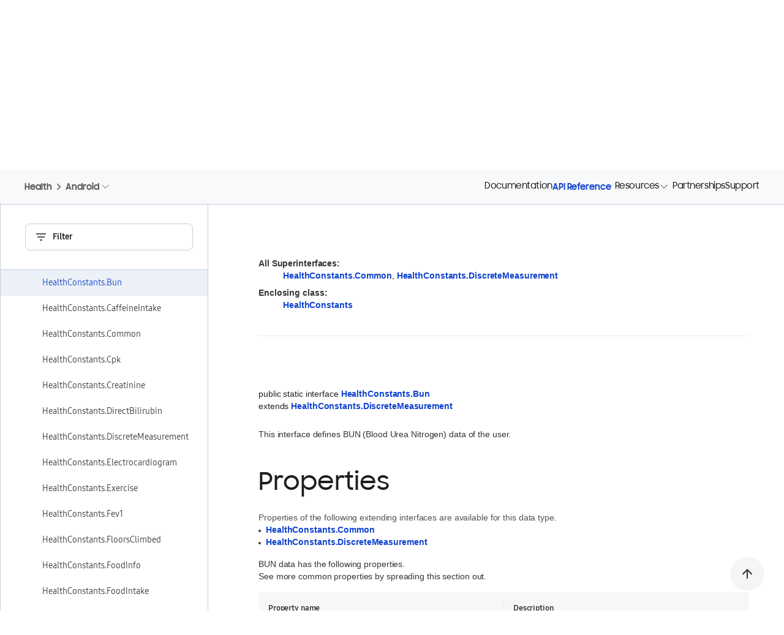

--- FILE ---
content_type: text/html; charset=utf-8
request_url: https://developer.samsung.com/health/android/data/api-reference/com/samsung/android/sdk/healthdata/HealthConstants.Bun.html
body_size: 19270
content:
<!DOCTYPE html>
<html lang="en">
<head>
  <meta charset="utf-8" />

  <meta
      name="viewport"
      content="width=device-width, user-scalable=no, initial-scale=1.0, maximum-scale=1.0, minimum-scale=1.0"
  />

  <title>Interface HealthConstants.Bun | Samsung Developer</title>
  <link rel="canonical" href="/health/android/data/api-reference/com/samsung/android/sdk/healthdata/HealthConstants.Bun.html" />
  <meta name="description" content="">
  <meta name="author" content="">
  <meta name="keywords" content="">
      <!-- Open Graph tags  -->
  <meta property="og:site_name" content="Samsung Developer">
  <meta property="og:title" content="Interface HealthConstants.Bun | Samsung Developer">
  <meta property="og:description" content="The world runs on you.">
  <meta property="og:type" content="website">
  <meta property="og:url" content="/health/android/data/api-reference/com/samsung/android/sdk/healthdata/HealthConstants.Bun.html">
  <meta property="og:locale" content="en_US">
  <meta property="og:image" content="https://d3unf4s5rp9dfh.cloudfront.net/public/img/common/SNS_1280x630.png">

  <!-- Twitter card tags  -->
  <meta name="twitter:site" content="@samsung_dev">
  <meta name="twitter:card" content="summary">
  <meta name="twitter:title" content="Interface HealthConstants.Bun | Samsung Developer">
  <meta name="twitter:description" content="The world runs on you.">
  <meta name="twitter:domain" content="http://developer.samsung.com/">
  <meta property="twitter:image" content="https://d3unf4s5rp9dfh.cloudfront.net/public/img/common/SNS_1280x630.png">

  <link rel="icon" type="image/png" href="https://d3unf4s5rp9dfh.cloudfront.net/public/favicon-2023.ico" />
  <link rel="manifest" href="https://d3unf4s5rp9dfh.cloudfront.net/public/manifest.json" />
  <meta name="google-site-verification" content="" />
  <meta http-equiv="X-UA-Compatible" content="ie=edge" />
  <meta name="theme-color" content="#000000" />
  <meta name="csrf-token" content="FyJXFP1E-yh6jBUYme4SqXL37jlQEAMShEkM"/>
  <meta name="user-locale" content="USA"/>
  <meta name="user-country" content="US"/>
  <meta name="user-lang" content="*"/>
  <meta name="user-session" content="false"/>
  <meta name="sa-id" content=""/>
  <meta name="env" content="production"/>

  <link rel="preload" href="https://d3unf4s5rp9dfh.cloudfront.net/public/fonts/SamsungOne-400.woff2" as="font" type="font/woff2" crossorigin="anonymous"/>
  <link rel="preload" href="https://d3unf4s5rp9dfh.cloudfront.net/public/fonts/SamsungOne-700.woff2" as="font" type="font/woff2" crossorigin="anonymous"/>
  <link rel="preload" href="https://d3unf4s5rp9dfh.cloudfront.net/public/fonts/SamsungSharpSans-Bold.woff" as="font" type="font/woff" crossorigin="anonymous" />
  <link rel="preload" href="https://d3unf4s5rp9dfh.cloudfront.net/public/fonts/SamsungSharpSans-Medium.woff" as="font" type="font/woff" crossorigin="anonymous" />
  <link rel="preload" href="https://d3unf4s5rp9dfh.cloudfront.net/public/fonts/SamsungOneKorean-400.woff2" as="font" type="font/woff2" crossorigin="anonymous" />
  <link rel="preload" href="https://d3unf4s5rp9dfh.cloudfront.net/public/fonts/SamsungOneKorean-700.woff2" as="font" type="font/woff2" crossorigin="anonymous" />
  <link rel="preload" href="https://d3unf4s5rp9dfh.cloudfront.net/public/fonts/SamsungSharpSans-Bold.woff2" as="font" type="font/woff2" crossorigin="anonymous" />

  

  <link rel="stylesheet" href="https://d3unf4s5rp9dfh.cloudfront.net/public/9a3c2bc/css/sdp.vendors.min.css"/>
  <link rel="stylesheet" href="https://d3unf4s5rp9dfh.cloudfront.net/public/9a3c2bc/css/sdp.global.min.css"/>
  <link rel="stylesheet" href="https://d3unf4s5rp9dfh.cloudfront.net/public/9a3c2bc/css/sdp.app.min.css"/>
  <link rel="stylesheet" href="https://d3unf4s5rp9dfh.cloudfront.net/public/9a3c2bc/css/sdp.docs.min.css"/>
  <script type="text/javascript" src="https://d3unf4s5rp9dfh.cloudfront.net/public/9a3c2bc/js/sdp.vendors.min.js"></script>

  

  
    <!-- Google tag (gtag.js) -->
    <script async src="https://www.googletagmanager.com/gtag/js?id=GTM-THSQV3D"></script>
    <script> 
      window.dataLayer = window.dataLayer || [];
      function gtag(){dataLayer.push(arguments);}
      gtag('js', new Date());
      gtag('config', 'GTM-THSQV3D');
    </script>

    <!-- Start External Google Tags for tracking login flow -->
    
    <!-- End: External Google Tags for tracking login flow -->
    
  

    <script src="https://account.samsung.com/resources/libs/account-internal/2.0.0/account-internal.min.js"></script>

</head>
<body>
  
  <!-- Google Tag Manager (noscript) -->
  <noscript><iframe src="https://www.googletagmanager.com/ns.html?id=GTM-THSQV3D"
  height="0" width="0" style="display:none;visibility:hidden"></iframe></noscript>
  <!-- End Google Tag Manager (noscript) -->

  <!-- Start External Google Tags for tracking login flow -->
  
  

    <div id="app" attr-url="/health/android/data/api-reference/com/samsung/android/sdk/healthdata/HealthConstants.Bun.html" 
        attr-ga-enabled="1" 
        attr-cms="doc">
      <div class="wrapper">
          <header class="sdp-header sub doc" data-target="header" translate="no" data-component="true">
  <div class="header-global-nav">
    <!-- Logo, Utility Menu -->
  <div class="global-nav-top-box">
    <div class="global-nav-top">
      <i role="button" class="global-nav-menu" data-target="gnb">
        <svg width="20" height="20" viewBox="0 0 20 20" fill="none" xmlns="http://www.w3.org/2000/svg">
          <path d="M18 4.125H2" stroke="#1E1E1E" stroke-width="1.5"></path>
          <path d="M2 10.125H18" stroke="#1E1E1E" stroke-width="1.5"></path>
          <path d="M18 16.125H2" stroke="#1E1E1E" stroke-width="1.5"></path>
        </svg>
      </i>
      <a class="global-nav-logo" href="/">
        <svg width="180" height="24" viewBox="0 0 180 24" fill="none" xmlns="http://www.w3.org/2000/svg">
          <g clip-path="url(#clip0_1_13833)">
            <path d="M5.184 18.43C2.826 18.43 1.26 17.422 0.054 16.072L2.286 14.308C2.952 15.46 3.96 16.09 5.166 16.09C6.462 16.09 7.164 15.244 7.164 14.326C7.164 13.228 5.814 12.868 4.428 12.436C2.646 11.86 0.702 11.194 0.702 8.692C0.702 6.586 2.538 4.93 5.058 4.93C7.164 4.93 8.406 5.74 9.468 6.838L7.452 8.368C6.894 7.522 6.102 7.108 5.076 7.108C3.87 7.108 3.24 7.756 3.24 8.602C3.24 9.664 4.482 9.97 5.922 10.456C7.704 11.032 9.72 11.824 9.72 14.344C9.72 16.414 8.064 18.43 5.184 18.43ZM15.9503 18.466C13.4123 18.466 10.7663 16.45 10.7663 12.994C10.7663 9.502 13.3223 7.504 15.9863 7.504C17.3723 7.504 18.5963 8.062 19.3703 8.98V7.72H21.8003V18.25H19.3703V16.882C18.5963 17.872 17.3363 18.466 15.9503 18.466ZM16.3463 16.234C18.1643 16.234 19.4962 14.776 19.4962 12.958C19.4962 11.158 18.1643 9.718 16.3463 9.718C14.5463 9.718 13.1603 11.14 13.1603 12.958C13.1603 14.794 14.5463 16.234 16.3463 16.234ZM23.2723 18.25V7.72H25.6843V8.944C26.3503 8.062 27.3943 7.504 28.6903 7.504C30.3463 7.504 31.4803 8.17 32.1103 9.322C32.8303 8.224 34.0543 7.504 35.5663 7.504C38.4283 7.504 39.8503 9.16 39.8503 11.914V18.25H37.3663V12.112C37.3663 10.582 36.5923 9.61 35.0803 9.61C33.7663 9.61 32.7583 10.51 32.7583 12.364V18.25H30.2923V12.04C30.2923 10.528 29.5363 9.61 28.0783 9.61C26.7103 9.61 25.7023 10.546 25.7023 12.418V18.25H23.2723ZM45.1972 18.466C42.8392 18.466 41.3632 17.566 40.5172 15.91L42.7672 14.83C43.2712 15.82 44.1532 16.36 45.3052 16.36C46.5112 16.36 47.1052 15.784 47.1052 15.082C47.1052 14.308 45.9352 14.164 44.6392 13.876C42.8392 13.498 40.9492 12.922 40.9492 10.708C40.9492 9.016 42.5872 7.486 45.0892 7.486C47.2312 7.486 48.5812 8.314 49.3912 9.664L47.3212 10.708C46.8892 9.97 46.0972 9.502 45.0892 9.502C43.9372 9.502 43.3972 10.042 43.3972 10.636C43.3972 11.338 44.2252 11.518 45.8092 11.86C47.5372 12.202 49.5172 12.814 49.5172 15.028C49.5172 16.504 48.2032 18.466 45.1972 18.466ZM59.9517 7.72V18.25H57.5397V17.044C56.8737 17.926 55.8657 18.466 54.5157 18.466C51.9957 18.466 50.4657 16.828 50.4657 13.966V7.72H52.9317V13.714C52.9317 15.352 53.6517 16.36 55.1817 16.36C56.5317 16.36 57.5217 15.352 57.5217 13.498V7.72H59.9517ZM61.452 18.25V7.72H63.864V9.016C64.566 8.098 65.646 7.504 67.014 7.504C69.66 7.504 71.19 9.142 71.19 12.004V18.25H68.724V12.256C68.724 10.618 67.932 9.61 66.348 9.61C64.962 9.61 63.882 10.618 63.882 12.472V18.25H61.452ZM80.8765 18.07V16.846C80.1025 17.854 78.8605 18.466 77.4385 18.466C74.9005 18.466 72.2545 16.45 72.2545 12.994C72.2545 9.502 74.8105 7.504 77.4745 7.504C78.8605 7.504 80.0845 8.116 80.8585 9.07V7.72H83.2885V17.98C83.2885 20.932 81.3985 23.344 77.8525 23.344C75.1165 23.344 73.4065 22.066 72.4525 20.32L74.6125 19.006C75.3865 20.428 76.2145 21.112 77.8885 21.112C79.7245 21.112 80.8765 19.672 80.8765 18.07ZM77.8345 16.234C79.6525 16.234 80.9845 14.776 80.9845 12.958C80.9845 11.158 79.6525 9.718 77.8345 9.718C76.0345 9.718 74.6485 11.14 74.6485 12.958C74.6485 14.794 76.0345 16.234 77.8345 16.234ZM89.174 18.25V5.11H92.756C97.184 5.11 99.704 7.954 99.704 11.68C99.704 15.424 96.86 18.25 92.864 18.25H89.174ZM92.468 7.378H91.622V15.982H92.576C95.456 15.982 97.256 14.128 97.256 11.68C97.256 9.16 95.726 7.378 92.468 7.378ZM106.012 18.466C102.7 18.466 100.45 16.054 100.45 13.012C100.45 9.934 102.844 7.504 105.922 7.504C109.054 7.504 111.34 9.808 111.34 12.922V13.84H102.772C103.114 15.334 104.284 16.324 106.012 16.324C107.38 16.324 108.424 15.604 108.928 14.47L110.926 15.622C110.008 17.332 108.388 18.466 106.012 18.466ZM105.922 9.646C104.464 9.646 103.33 10.51 102.898 11.806H108.874C108.514 10.384 107.434 9.646 105.922 9.646ZM115.182 18.25L111.168 7.72H113.706L116.424 15.136L119.088 7.72H121.59L117.63 18.25H115.182ZM126.895 18.466C123.583 18.466 121.333 16.054 121.333 13.012C121.333 9.934 123.727 7.504 126.805 7.504C129.937 7.504 132.223 9.808 132.223 12.922V13.84H123.655C123.997 15.334 125.167 16.324 126.895 16.324C128.263 16.324 129.307 15.604 129.811 14.47L131.809 15.622C130.891 17.332 129.271 18.466 126.895 18.466ZM126.805 9.646C125.347 9.646 124.213 10.51 123.781 11.806H129.757C129.397 10.384 128.317 9.646 126.805 9.646ZM133.311 18.25V4.93H135.759V18.25H133.311ZM142.273 18.466C139.231 18.466 136.819 16.018 136.819 12.994C136.819 9.916 139.231 7.504 142.273 7.504C145.297 7.504 147.727 9.916 147.727 12.994C147.727 16.018 145.297 18.466 142.273 18.466ZM142.273 16.18C144.001 16.18 145.333 14.74 145.333 12.994C145.333 11.212 144.001 9.79 142.273 9.79C140.527 9.79 139.213 11.212 139.213 12.994C139.213 14.74 140.527 16.18 142.273 16.18ZM154.648 18.466C153.208 18.466 151.948 17.944 151.21 17.008V23.092H148.798V7.72H151.21V9.124C151.948 8.134 153.19 7.504 154.63 7.504C157.276 7.504 159.814 9.502 159.814 12.994C159.814 16.45 157.186 18.466 154.648 18.466ZM154.252 16.234C156.034 16.234 157.42 14.794 157.42 12.958C157.42 11.14 156.034 9.718 154.252 9.718C152.434 9.718 151.12 11.158 151.12 12.958C151.12 14.776 152.434 16.234 154.252 16.234ZM166.129 18.466C162.817 18.466 160.567 16.054 160.567 13.012C160.567 9.934 162.961 7.504 166.039 7.504C169.171 7.504 171.457 9.808 171.457 12.922V13.84H162.889C163.231 15.334 164.401 16.324 166.129 16.324C167.497 16.324 168.541 15.604 169.045 14.47L171.043 15.622C170.125 17.332 168.505 18.466 166.129 18.466ZM166.039 9.646C164.581 9.646 163.447 10.51 163.015 11.806H168.991C168.631 10.384 167.551 9.646 166.039 9.646ZM172.546 18.25V7.72H174.958V9.286C175.444 8.242 176.344 7.72 177.658 7.72C178.432 7.72 179.026 7.9 179.512 8.17L178.594 10.474C178.234 10.24 177.838 10.06 177.136 10.06C175.714 10.06 174.976 10.816 174.976 12.634V18.25H172.546Z" fill="black"></path>
          </g>
          <defs>
            <clipPath id="clip0_1_13833">
              <rect width="180" height="23.5" fill="white" transform="translate(0 0.25)"></rect>
            </clipPath>
          </defs>
        </svg>
      </a>
      <div class="global-nav-util-group">
        <div class="util-group-search" data-open="headerSearch">
          <svg width="20" height="20" viewBox="0 0 20 20" fill="none" xmlns="http://www.w3.org/2000/svg">
            <path d="M17.2529 17.2511L12.5469 12.5142" stroke="#1E1E1E" stroke-width="1.5"></path>
            <path d="M14.3843 8.55871C14.3843 11.7763 11.776 14.385 8.55883 14.385C5.34167 14.385 2.7334 11.7763 2.7334 8.55871C2.7334 5.34107 5.34167 2.73242 8.55883 2.73242C11.776 2.73242 14.3843 5.34107 14.3843 8.55871Z" stroke="#1E1E1E" stroke-width="1.5"></path>
          </svg>
          <span>Search</span>
        </div>
        <!-- before login -->
        
        <a class="util-group-sign-in" href="/login?redirectURL=/health/android/data/api-reference/com/samsung/android/sdk/healthdata/HealthConstants.Bun.html%23gnb">
          <span>Sign in</span>
        </a>
        
      </div>
    </div>
  </div>
    <!-- Dimmed Effect -->
    <div class="header-dimmed" data-target="headerDimmed"></div>

    <!-- filter -->
    <div id="filter"></div>

    <!-- GNB -->
    <div class="global-nav-bottom-fixed">
      <div class="global-nav-bottom" data-open="gnb">
        <div class="nav-btm-logo">
          <i role="button" class="nav-btm-close" data-close="gnb">
            <svg width="20" height="20" viewBox="0 0 20 20" fill="none" xmlns="http://www.w3.org/2000/svg">
              <path d="M4.00017 4L16 15.9998" stroke="#1E1E1E" stroke-width="1.5"></path>
              <path d="M4 15.9998L15.9998 4" stroke="#1E1E1E" stroke-width="1.5"></path>
            </svg>
          </i>
          <svg width="180" height="24" viewBox="0 0 180 24" fill="none" xmlns="http://www.w3.org/2000/svg">
            <g clip-path="url(#clip0_1_13833)">
              <path d="M5.184 18.43C2.826 18.43 1.26 17.422 0.054 16.072L2.286 14.308C2.952 15.46 3.96 16.09 5.166 16.09C6.462 16.09 7.164 15.244 7.164 14.326C7.164 13.228 5.814 12.868 4.428 12.436C2.646 11.86 0.702 11.194 0.702 8.692C0.702 6.586 2.538 4.93 5.058 4.93C7.164 4.93 8.406 5.74 9.468 6.838L7.452 8.368C6.894 7.522 6.102 7.108 5.076 7.108C3.87 7.108 3.24 7.756 3.24 8.602C3.24 9.664 4.482 9.97 5.922 10.456C7.704 11.032 9.72 11.824 9.72 14.344C9.72 16.414 8.064 18.43 5.184 18.43ZM15.9503 18.466C13.4123 18.466 10.7663 16.45 10.7663 12.994C10.7663 9.502 13.3223 7.504 15.9863 7.504C17.3723 7.504 18.5963 8.062 19.3703 8.98V7.72H21.8003V18.25H19.3703V16.882C18.5963 17.872 17.3363 18.466 15.9503 18.466ZM16.3463 16.234C18.1643 16.234 19.4962 14.776 19.4962 12.958C19.4962 11.158 18.1643 9.718 16.3463 9.718C14.5463 9.718 13.1603 11.14 13.1603 12.958C13.1603 14.794 14.5463 16.234 16.3463 16.234ZM23.2723 18.25V7.72H25.6843V8.944C26.3503 8.062 27.3943 7.504 28.6903 7.504C30.3463 7.504 31.4803 8.17 32.1103 9.322C32.8303 8.224 34.0543 7.504 35.5663 7.504C38.4283 7.504 39.8503 9.16 39.8503 11.914V18.25H37.3663V12.112C37.3663 10.582 36.5923 9.61 35.0803 9.61C33.7663 9.61 32.7583 10.51 32.7583 12.364V18.25H30.2923V12.04C30.2923 10.528 29.5363 9.61 28.0783 9.61C26.7103 9.61 25.7023 10.546 25.7023 12.418V18.25H23.2723ZM45.1972 18.466C42.8392 18.466 41.3632 17.566 40.5172 15.91L42.7672 14.83C43.2712 15.82 44.1532 16.36 45.3052 16.36C46.5112 16.36 47.1052 15.784 47.1052 15.082C47.1052 14.308 45.9352 14.164 44.6392 13.876C42.8392 13.498 40.9492 12.922 40.9492 10.708C40.9492 9.016 42.5872 7.486 45.0892 7.486C47.2312 7.486 48.5812 8.314 49.3912 9.664L47.3212 10.708C46.8892 9.97 46.0972 9.502 45.0892 9.502C43.9372 9.502 43.3972 10.042 43.3972 10.636C43.3972 11.338 44.2252 11.518 45.8092 11.86C47.5372 12.202 49.5172 12.814 49.5172 15.028C49.5172 16.504 48.2032 18.466 45.1972 18.466ZM59.9517 7.72V18.25H57.5397V17.044C56.8737 17.926 55.8657 18.466 54.5157 18.466C51.9957 18.466 50.4657 16.828 50.4657 13.966V7.72H52.9317V13.714C52.9317 15.352 53.6517 16.36 55.1817 16.36C56.5317 16.36 57.5217 15.352 57.5217 13.498V7.72H59.9517ZM61.452 18.25V7.72H63.864V9.016C64.566 8.098 65.646 7.504 67.014 7.504C69.66 7.504 71.19 9.142 71.19 12.004V18.25H68.724V12.256C68.724 10.618 67.932 9.61 66.348 9.61C64.962 9.61 63.882 10.618 63.882 12.472V18.25H61.452ZM80.8765 18.07V16.846C80.1025 17.854 78.8605 18.466 77.4385 18.466C74.9005 18.466 72.2545 16.45 72.2545 12.994C72.2545 9.502 74.8105 7.504 77.4745 7.504C78.8605 7.504 80.0845 8.116 80.8585 9.07V7.72H83.2885V17.98C83.2885 20.932 81.3985 23.344 77.8525 23.344C75.1165 23.344 73.4065 22.066 72.4525 20.32L74.6125 19.006C75.3865 20.428 76.2145 21.112 77.8885 21.112C79.7245 21.112 80.8765 19.672 80.8765 18.07ZM77.8345 16.234C79.6525 16.234 80.9845 14.776 80.9845 12.958C80.9845 11.158 79.6525 9.718 77.8345 9.718C76.0345 9.718 74.6485 11.14 74.6485 12.958C74.6485 14.794 76.0345 16.234 77.8345 16.234ZM89.174 18.25V5.11H92.756C97.184 5.11 99.704 7.954 99.704 11.68C99.704 15.424 96.86 18.25 92.864 18.25H89.174ZM92.468 7.378H91.622V15.982H92.576C95.456 15.982 97.256 14.128 97.256 11.68C97.256 9.16 95.726 7.378 92.468 7.378ZM106.012 18.466C102.7 18.466 100.45 16.054 100.45 13.012C100.45 9.934 102.844 7.504 105.922 7.504C109.054 7.504 111.34 9.808 111.34 12.922V13.84H102.772C103.114 15.334 104.284 16.324 106.012 16.324C107.38 16.324 108.424 15.604 108.928 14.47L110.926 15.622C110.008 17.332 108.388 18.466 106.012 18.466ZM105.922 9.646C104.464 9.646 103.33 10.51 102.898 11.806H108.874C108.514 10.384 107.434 9.646 105.922 9.646ZM115.182 18.25L111.168 7.72H113.706L116.424 15.136L119.088 7.72H121.59L117.63 18.25H115.182ZM126.895 18.466C123.583 18.466 121.333 16.054 121.333 13.012C121.333 9.934 123.727 7.504 126.805 7.504C129.937 7.504 132.223 9.808 132.223 12.922V13.84H123.655C123.997 15.334 125.167 16.324 126.895 16.324C128.263 16.324 129.307 15.604 129.811 14.47L131.809 15.622C130.891 17.332 129.271 18.466 126.895 18.466ZM126.805 9.646C125.347 9.646 124.213 10.51 123.781 11.806H129.757C129.397 10.384 128.317 9.646 126.805 9.646ZM133.311 18.25V4.93H135.759V18.25H133.311ZM142.273 18.466C139.231 18.466 136.819 16.018 136.819 12.994C136.819 9.916 139.231 7.504 142.273 7.504C145.297 7.504 147.727 9.916 147.727 12.994C147.727 16.018 145.297 18.466 142.273 18.466ZM142.273 16.18C144.001 16.18 145.333 14.74 145.333 12.994C145.333 11.212 144.001 9.79 142.273 9.79C140.527 9.79 139.213 11.212 139.213 12.994C139.213 14.74 140.527 16.18 142.273 16.18ZM154.648 18.466C153.208 18.466 151.948 17.944 151.21 17.008V23.092H148.798V7.72H151.21V9.124C151.948 8.134 153.19 7.504 154.63 7.504C157.276 7.504 159.814 9.502 159.814 12.994C159.814 16.45 157.186 18.466 154.648 18.466ZM154.252 16.234C156.034 16.234 157.42 14.794 157.42 12.958C157.42 11.14 156.034 9.718 154.252 9.718C152.434 9.718 151.12 11.158 151.12 12.958C151.12 14.776 152.434 16.234 154.252 16.234ZM166.129 18.466C162.817 18.466 160.567 16.054 160.567 13.012C160.567 9.934 162.961 7.504 166.039 7.504C169.171 7.504 171.457 9.808 171.457 12.922V13.84H162.889C163.231 15.334 164.401 16.324 166.129 16.324C167.497 16.324 168.541 15.604 169.045 14.47L171.043 15.622C170.125 17.332 168.505 18.466 166.129 18.466ZM166.039 9.646C164.581 9.646 163.447 10.51 163.015 11.806H168.991C168.631 10.384 167.551 9.646 166.039 9.646ZM172.546 18.25V7.72H174.958V9.286C175.444 8.242 176.344 7.72 177.658 7.72C178.432 7.72 179.026 7.9 179.512 8.17L178.594 10.474C178.234 10.24 177.838 10.06 177.136 10.06C175.714 10.06 174.976 10.816 174.976 12.634V18.25H172.546Z" fill="black"></path>
            </g>
            <defs>
              <clipPath id="clip0_1_13833">
                <rect width="180" height="23.5" fill="white" transform="translate(0 0.25)"></rect>
              </clipPath>
            </defs>
          </svg>
        </div>
        <ul class="nav-btm-menu" data-target="navMenu">
          <li class="nav-item">
            <a href="/learn">Learn</a>
            <i class="nav-btm-menu-arrow" role="button" data-target="navArrow"></i>
            <div class="nav-dynamic-menu">
              <div class="dynamic-menu-item-contents">
                
                <div class="contents-item">
                  <ul class="contents-item-list">
                    <li><a href="/codelab">Code Lab</a></li>
                  </ul>
                </div>
                
                <div class="contents-item">
                  <ul class="contents-item-list">
                    <li><a href="/foldables-and-largescreens">Foldables and Large Screens</a></li>
                  </ul>
                </div>
                
                <div class="contents-item">
                  <ul class="contents-item-list">
                    <li><a href="/one-ui-beta">One UI Beta</a></li>
                  </ul>
                </div>
                
              </div>
            </div>
          </li>
          <li class="nav-item">
            <a href="/develop" class="selected">Develop</a>
            <i class="nav-btm-menu-arrow" role="button" data-target="navArrow"></i>
            <div class="nav-dynamic-menu">
              <div class="dynamic-menu-item-contents">
                <div class="contents-item">
                  <p class="contents-item-title">Mobile/Wearable</p>
                  <ul class="contents-item-list">
                    
                      <li class="nav-item">
                      
                        <a href="/galaxy-gamedev">Galaxy GameDev</a>
                      
                      </li>
                    
                      <li class="nav-item">
                      
                        <a href="/galaxy-themes">Galaxy Themes</a>
                      
                      </li>
                    
                      <li class="nav-item">
                      
                        <a href="/galaxy-watch">Galaxy Watch</a>
                      
                      </li>
                    
                      <li class="nav-item">
                      
                        <a href="/health" class="selected">Health</a>
                      
                      </li>
                    
                      <li class="nav-item">
                      
                        <a href="/blockchain">Samsung Blockchain</a>
                      
                      </li>
                    
                      <li class="nav-item">
                      
                        <a href="/samsung-dex">Samsung DeX</a>
                      
                      </li>
                    
                      <li class="nav-item">
                      
                        <a href="/iap">Samsung IAP</a>
                      
                      </li>
                    
                      <li class="nav-item">
                      
                        <a href="/internet">Samsung Internet</a>
                      
                      </li>
                    
                      <li class="nav-item">
                      
                        <a href="/wallet">Samsung Wallet</a>
                      
                      </li>
                    
                      <li class="nav-item">
                      
                        <a href="/mobile">
                          <span class="contents-underline">See all mobile products</span>
                          <span class="arrow">
                            <svg width="14" height="14" viewBox="0 0 14 14" fill="none" xmlns="http://www.w3.org/2000/svg">
                              <path d="M4.45654 11.9L9.35659 6.99999L4.45654 2.09995" stroke="currentColor" stroke-width="1.05001"></path>
                            </svg>
                          </span>
                        </a>
                        
                          <ul class="contents-item-list navbar-depth3 d-none">
                            
                            <li class="d-none">
                              <a href="/pay/partner"><span>Samsung Pay Partner</span></a>
                            </li>
                            
                            <li class="d-none">
                              <a href="/pay"><span>Samsung Pay</span></a>
                            </li>
                            
                            <li class="d-none">
                              <a href="/galaxy-ar-emoji"><span>Galaxy AR Emoji</span></a>
                            </li>
                            
                            <li class="d-none">
                              <a href="/galaxy-accessory"><span>Galaxy Accessory</span></a>
                            </li>
                            
                            <li class="d-none">
                              <a href="/galaxy-edge"><span>Galaxy Edge</span></a>
                            </li>
                            
                            <li class="d-none">
                              <a href="/galaxy-z"><span>Galaxy Z</span></a>
                            </li>
                            
                            <li class="d-none">
                              <a href="/galaxy-performance"><span>Galaxy Performance</span></a>
                            </li>
                            
                            <li class="d-none">
                              <a href="/galaxy-fm-radio"><span>Galaxy FM Radio</span></a>
                            </li>
                            
                            <li class="d-none">
                              <a href="/galaxy-spen-remote"><span>Galaxy S Pen Remote</span></a>
                            </li>
                            
                            <li class="d-none">
                              <a href="/galaxy-sensor-extension"><span>Galaxy Sensor Extension</span></a>
                            </li>
                            
                            <li class="d-none">
                              <a href="/penup"><span>PENUP</span></a>
                            </li>
                            
                            <li class="d-none">
                              <a href="/automation"><span>Samsung Automation</span></a>
                            </li>
                            
                            <li class="d-none">
                              <a href="/neural"><span>Samsung Neural</span></a>
                            </li>
                            
                            <li class="d-none">
                              <a href="/teegris"><span>Samsung TEEGRIS</span></a>
                            </li>
                            
                            <li class="d-none">
                              <a href="/ese"><span>Samsung eSE SDK</span></a>
                            </li>
                            
                            <li class="d-none">
                              <a href="/galaxy-watch-tizen"><span>Galaxy Watch for Tizen</span></a>
                            </li>
                            
                            <li class="d-none">
                              <a href="/watch-face-studio"><span>Watch Face Studio</span></a>
                            </li>
                            
                            <li class="d-none">
                              <a href="/one-ui-watch-tizen"><span>One UI Watch for Tizen</span></a>
                            </li>
                            
                            <li class="d-none">
                              <a href="/gws-converter"><span>Galaxy Watch Studio Converter</span></a>
                            </li>
                            
                            <li class="d-none">
                              <a href="/galaxy-watch-iap"><span>Samsung IAP for Galaxy Watch (Tizen)</span></a>
                            </li>
                            
                          </ul>
                        
                      
                      </li>
                    
                  </ul>
                </div>
                <div class="contents-item">
                  <p class="contents-item-title">Visual Display</p>
                  <ul class="contents-item-list">
                    
                    <li><a href="/smarttv/develop">Smart TV</a></li>
                    
                    <li><a href="/smarttv/hospitality-display">Smart Hospitality Display</a></li>
                    
                    <li><a href="/smarttv/signage">Smart Signage</a></li>
                    
                  </ul>
                </div>
                <div class="contents-item">
                  <p class="contents-item-title">Digital Appliance</p>
                  <ul class="contents-item-list">
                    
                    <li><a href="/family-hub">Family Hub</a></li>
                    
                  </ul>
                </div>
                <div class="contents-item">
                  <p class="contents-item-title">Platform</p>
                  <ul class="contents-item-list">
                    
                    <li><a href="/bixby">Bixby</a></li>
                    
                    <li><a href="/knox">Knox</a></li>
                    
                    <li><a href="/smartthings">SmartThings</a></li>
                    
                    <li><a href="/tizen">Tizen.NET</a></li>
                    
                  </ul>
                </div>
              </div>
            </div>
          </li>
          <li class="nav-item">
            <a href="/design">Design</a>
            <i class="nav-btm-menu-arrow" role="button" data-target="navArrow"></i>
            <div class="nav-dynamic-menu">
              <div class="dynamic-menu-item-contents">
                
                <div class="contents-item">
                  <ul class="contents-item-list">
                    <li><a href="/design-system">Design System</a></li>
                  </ul>
                </div>
                
                <div class="contents-item">
                  <ul class="contents-item-list">
                    <li><a href="/one-ui">One UI</a></li>
                  </ul>
                </div>
                
                <div class="contents-item">
                  <ul class="contents-item-list">
                    <li><a href="/one-ui-watch">One UI Watch</a></li>
                  </ul>
                </div>
                
                <div class="contents-item">
                  <ul class="contents-item-list">
                    <li><a href="/smarttv/design">Smart TV</a></li>
                  </ul>
                </div>
                
              </div>
            </div>
          </li>
          <li class="nav-item">
            <a href="/distribute">Distribute</a>
            <i class="nav-btm-menu-arrow" role="button" data-target="navArrow"></i>
            <div class="nav-dynamic-menu">
              <div class="dynamic-menu-item-contents">
                
                <div class="contents-item">
                  <ul class="contents-item-list">
                    <li><a href="/galaxy-store">Galaxy Store</a></li>
                  </ul>
                </div>
                
                <div class="contents-item">
                  <ul class="contents-item-list">
                    <li><a href="/tv-seller-office">TV Seller Office</a></li>
                  </ul>
                </div>
                
                <div class="contents-item">
                  <ul class="contents-item-list">
                    <li><a href="/instant-plays">Instant Plays</a></li>
                  </ul>
                </div>
                
              </div>
            </div>
          </li>
          <li class="nav-item">
            <a href="/support">Support</a>
            <i class="nav-btm-menu-arrow" role="button" data-target="navArrow"></i>
            <div class="nav-dynamic-menu">
              <div class="dynamic-menu-item-contents">
                
                <div class="contents-item">
                  <ul class="contents-item-list">
                    <li><a href="https://forum.developer.samsung.com">Forums</a></li>
                  </ul>
                </div>
                
                <div class="contents-item">
                  <ul class="contents-item-list">
                    <li><a href="/dev-support">Dev Support</a></li>
                  </ul>
                </div>
                
                <div class="contents-item">
                  <ul class="contents-item-list">
                    <li><a href="/remote-test-lab">Remote Test Lab</a></li>
                  </ul>
                </div>
                
                <div class="contents-item">
                  <ul class="contents-item-list">
                    <li><a href="/android-usb-driver">Samsung Android USB Driver</a></li>
                  </ul>
                </div>
                
                <div class="contents-item">
                  <ul class="contents-item-list">
                    <li><a href="/galaxy-emulator-skin">Galaxy Emulator Skin</a></li>
                  </ul>
                </div>
                
              </div>
            </div>
          </li>
          <li class="nav-item">
            <a href="/connect">Connect</a>
            <i class="nav-btm-menu-arrow" role="button" data-target="navArrow"></i>
            <div class="nav-dynamic-menu">
              <div class="dynamic-menu-item-contents">
                
                <div class="contents-item">
                  <ul class="contents-item-list">
                    <li><a href="/news">News and Updates</a></li>
                  </ul>
                </div>
                
                <div class="contents-item">
                  <ul class="contents-item-list">
                    <li><a href="/events">Events</a></li>
                  </ul>
                </div>
                
                <div class="contents-item">
                  <ul class="contents-item-list">
                    <li><a href="/conference">Samsung Developer Conference</a></li>
                  </ul>
                </div>
                
              </div>
            </div>
          </li>
          <li class="single nav-item">
            <a href="/blog">Blog</a>
          </li>
          <!-- before login -->
          
          <li class="only-mobile"><a href="/login?redirectURL=/health/android/data/api-reference/com/samsung/android/sdk/healthdata/HealthConstants.Bun.html%23gnb">Sign in</a></li>
          
        </ul>
      </div>
    </div>
  </div>

  <!-- Search -->
  <div class="sdp-header-search" data-target="headerSearch">
    <div class="header-search-body">
      <div class="base-search-input-box">
        <input type="text" class="base-search-input" placeholder="Search developer.samsung.com" data-target="searchInput">
        <!-- remove icon -->
        <svg class="icon-remove" width="24" height="24" viewBox="0 0 24 24" fill="none" xmlns="http://www.w3.org/2000/svg" data-target="searchRemove">
          <circle cx="12" cy="12" r="12" fill="#EAEAEA"></circle>
          <path d="M7.33301 7.3335L16.6663 16.6668" stroke="#9E9E9E" stroke-width="1.06667"></path>
          <path d="M16.6663 7.3335L7.33301 16.6668" stroke="#9E9E9E" stroke-width="1.06667"></path>
        </svg>

        <!-- search icon -->
        <svg class="icon-search" width="39" height="39" viewBox="0 0 39 39" fill="none" xmlns="http://www.w3.org/2000/svg">
          <g id="Group">
            <path id="Vector" d="M37.4072 37.4034L26.1128 26.0347" stroke="black" stroke-width="3.60003"></path>
            <path id="Vector_2" d="M30.5248 16.5413C30.5248 24.2637 24.2649 30.5245 16.5437 30.5245C8.8224 30.5245 2.5625 24.2637 2.5625 16.5413C2.5625 8.81893 8.8224 2.55811 16.5437 2.55811C24.2649 2.55811 30.5248 8.81893 30.5248 16.5413Z" stroke="black" stroke-width="3.60003"></path>
          </g>
        </svg>
      </div>
    </div>
    <div class="header-search-recommend">
      <ul class="recommend-ul">
        <!-- Recommendation list -->
        <li><p>Recommendations</p></li>
        
        
        
        
        
        
      
            <li class="sdp-search-result-item" attr-keyword="Blog">
              <a href="/search?query=Blog">
                <span>Blog</span>
              </a>
            </li>
            <li class="sdp-search-result-item" attr-keyword="Code Lab">
              <a href="/search?query=Code%20Lab">
                <span>Code Lab</span>
              </a>
            </li>
            <li class="sdp-search-result-item" attr-keyword="Foldable and Large Screen Optimization">
              <a href="/search?query=Foldable%20and%20Large%20Screen%20Optimization">
                <span>Foldable and Large Screen Optimization</span>
              </a>
            </li>
            <li class="sdp-search-result-item" attr-keyword="Health">
              <a href="/search?query=Health">
                <span>Health</span>
              </a>
            </li>
            <li class="sdp-search-result-item" attr-keyword="Samsung Wallet">
              <a href="/search?query=Samsung%20Wallet">
                <span>Samsung Wallet</span>
              </a>
            </li>
            <li class="sdp-search-result-item" attr-keyword="SDC24">
              <a href="/search?query=SDC24">
                <span>SDC24</span>
              </a>
            </li></ul>
    </div>
    <i class="header-search-close" data-close="headerSearch">
      <svg width="14" height="14" viewBox="0 0 14 14" fill="none" xmlns="http://www.w3.org/2000/svg">
        <path d="M1.00017 1L13 12.9998" stroke="#1E1E1E" stroke-width="1.5"></path>
        <path d="M1 12.9998L12.9998 1" stroke="#1E1E1E" stroke-width="1.5"></path>
      </svg>
    </i>
  </div>

  <!-- Dimmed Effect -->
  <div class="header-dimmed" data-target="subNavDimmed"></div>
<div class="header-breadcrumb-fixed">
    <!-- Breadcrumb (PC) -->
    <div class="header-sub-nav doc">
        <div class="header-container">
            <div class="sub-nav-breadcrumb">
                <ul class="breadcrumb-item-list">
                <li><a href="/health">Health</a></li>
                
                    
                    <li class="more-menu"> 
                        <a href="/health/android">Android</a>
                        
    <span>
        <svg class="item-title-arrow" width="20" height="20" viewBox="0 0 20 20" fill="none" xmlns="http://www.w3.org/2000/svg">
            <path d="M3.09961 6L10.0996 13L17.0996 6" stroke="currentColor" stroke-width="1.5"></path>
        </svg>
    </span>
    <ul class="dropdown-list">
        <li><a href="/health/data">Data</a></li><li><a href="/health/sensor">Sensor</a></li><li><a href="/health/accessory">Accessory</a></li><li><a href="/health/research">Research</a></li><li><a href="/health/android" class="selected">Android</a></li>
    </ul>
                    </li>
                    
                
                </ul>
            </div>
            <div class="sub-nav-util">
                
                <div class="util-nav">
                <div class="nav-item">
                        <a href="/health/android/overview.html" class="item-title">Documentation
             
        </a>    
                    </div><div class="nav-item selected">
                        <a href="/health/android/data/api-reference/overview.html" class="item-title selected">API Reference
             
        </a>    
                    </div><div class="nav-item">
                        
                            <div class="sub-nav-dropdown">
                                <button class="item-title">
                                <span>Resources</span>
                                <svg class="item-title-arrow" width="20" height="20" viewBox="0 0 20 20" fill="none" xmlns="http://www.w3.org/2000/svg">
                                    <path d="M3.09961 6L10.0996 13L17.0996 6" stroke="currentColor" stroke-width="1.5"></path>
                                </svg>
                                </button>
                                <ul class="dropdown-list">
                                <li>
                                        <a href="/health/blog" class="">Blog
             
        </a>
                                    </li><li>
                                        <a href="/codelab#Health" class="">Code Lab
             
        </a>
                                    </li>
                                </ul>
                            </div>
                        
                    </div><div class="nav-item">
                        <a href="/health/partnerships" class="item-title">Partnerships
             
        </a>    
                    </div><div class="nav-item">
                        <a href="/dev-support" class="item-title">Support
             
        </a>    
                    </div>
                </div>
                
                <!-- quick link -->
                
            </div>
        </div>
    </div>

    <!-- Breadcrumb (Mobile) -->
    <div class="header-breadcrumb doc">
        <!-- back icon -->
        <i class="breadcrumb-link-back d-none" id="nav-back">
            <svg width="20" height="20" viewBox="0 0 20 20" fill="none" xmlns="http://www.w3.org/2000/svg">
            <path d="M9.375 16.75L3 10.375L9.375 4" stroke="#1E1E1E" stroke-width="1.5"></path>
            <path d="M3 10.375H17" stroke="#1E1E1E" stroke-width="1.5"></path>
            </svg>
        </i>
        
        <!-- lnb icon for doc -->
        <i class="breadcrumb-link-list" data-target="breadcrumbFilter" id="mobile-lnb-icon">
            <svg width="20" height="20" viewBox="0 0 20 20" fill="none" xmlns="http://www.w3.org/2000/svg">
                <path d="M17 3H3V17H17V3Z" stroke="black" stroke-width="1.5"></path>
                <path d="M9 7H14" stroke="black" stroke-width="1.5"></path>
                <path d="M9 10H14" stroke="black" stroke-width="1.5"></path>
                <path d="M9 13H14" stroke="black" stroke-width="1.5"></path>
                <circle cx="6.9502" cy="7.05078" r="0.75" fill="black"></circle>
                <circle cx="6.9502" cy="10.0508" r="0.75" fill="black"></circle>
                <circle cx="6.9502" cy="13.0508" r="0.75" fill="black"></circle>
            </svg>
        </i>
        <div class="breadcrumb-link-group">
            <div class="breadcrumb-link-text-area">
                <span class="breadcrumb-link">
                    <a href="/health">Health</a>
                </span>
                
                <span class="breadcrumb-link">
                    <a href="/health/android">Android</a>
                </span>
                
                
            </div>
        </div>
        <i class="breadcrumb-link-arrow" data-target="moreLink"></i>
            <ul class="breadcrumb-sub-menu">
                <li>
                        <a href="/health/android/overview.html" class=" " data-title="Documentation">
                            Documentation
                            
                        </a>
                    </li>
                    
                <li>
                        <a href="/health/android/data/api-reference/overview.html" class="selected " data-title="API Reference">
                            API Reference
                            
                        </a>
                    </li>
                    
                <li data-nav-target="item-nav-2">
                        <a href="#" data-nav-type="third-nav" class=" " data-title="Resources">
                            Resources
                            <i class="sub-menu-arrow"></i>
                        </a>
                    </li>
                    
                    <ul class="breadcrumb-sub-menu d-none" data-target="item-nav-2">
                        <li>
                                <a href="/health/blog" class="">Blog
             
        </a>
                            </li><li>
                                <a href="/codelab#Health" class="">Code Lab
             
        </a>
                            </li>
                    </ul>
                <li>
                        <a href="/health/partnerships" class=" " data-title="Partnerships">
                            Partnerships
                            
                        </a>
                    </li>
                    
                <li>
                        <a href="/dev-support" class=" " data-title="Support">
                            Support
                            
                        </a>
                    </li>
                    
                
            </ul>
            
    </div>
</div>






</header>
          <div id="el-sdp-container" 
  class="sdp-container sdp-ly-document tech-document"
  attr-doc-type="api-doc"
  attr-program-url="/health">

  <div class="inner-wrap">
    <aside class="sdp-lnb" data-target="sdpLnb">
  <!-- Mobile Menu -->
  <div class="sdp-lnb-mobile">
      <div class="nav-btm-logo">
          <i role="button" class="global-nav-menu" data-target="gnb">
              <svg width="20" height="20" viewBox="0 0 20 20" fill="none" xmlns="http://www.w3.org/2000/svg">
                  <path d="M18 4.125H2" stroke="#1E1E1E" stroke-width="1.5"/>
                  <path d="M2 10.125H18" stroke="#1E1E1E" stroke-width="1.5"/>
                  <path d="M18 16.125H2" stroke="#1E1E1E" stroke-width="1.5"/>
              </svg>
          </i>
          <svg width="180" height="24" viewBox="0 0 180 24" fill="none" xmlns="http://www.w3.org/2000/svg">
              <g clip-path="url(#clip0_1_13833)">
                  <path
                      d="M5.184 18.43C2.826 18.43 1.26 17.422 0.054 16.072L2.286 14.308C2.952 15.46 3.96 16.09 5.166 16.09C6.462 16.09 7.164 15.244 7.164 14.326C7.164 13.228 5.814 12.868 4.428 12.436C2.646 11.86 0.702 11.194 0.702 8.692C0.702 6.586 2.538 4.93 5.058 4.93C7.164 4.93 8.406 5.74 9.468 6.838L7.452 8.368C6.894 7.522 6.102 7.108 5.076 7.108C3.87 7.108 3.24 7.756 3.24 8.602C3.24 9.664 4.482 9.97 5.922 10.456C7.704 11.032 9.72 11.824 9.72 14.344C9.72 16.414 8.064 18.43 5.184 18.43ZM15.9503 18.466C13.4123 18.466 10.7663 16.45 10.7663 12.994C10.7663 9.502 13.3223 7.504 15.9863 7.504C17.3723 7.504 18.5963 8.062 19.3703 8.98V7.72H21.8003V18.25H19.3703V16.882C18.5963 17.872 17.3363 18.466 15.9503 18.466ZM16.3463 16.234C18.1643 16.234 19.4962 14.776 19.4962 12.958C19.4962 11.158 18.1643 9.718 16.3463 9.718C14.5463 9.718 13.1603 11.14 13.1603 12.958C13.1603 14.794 14.5463 16.234 16.3463 16.234ZM23.2723 18.25V7.72H25.6843V8.944C26.3503 8.062 27.3943 7.504 28.6903 7.504C30.3463 7.504 31.4803 8.17 32.1103 9.322C32.8303 8.224 34.0543 7.504 35.5663 7.504C38.4283 7.504 39.8503 9.16 39.8503 11.914V18.25H37.3663V12.112C37.3663 10.582 36.5923 9.61 35.0803 9.61C33.7663 9.61 32.7583 10.51 32.7583 12.364V18.25H30.2923V12.04C30.2923 10.528 29.5363 9.61 28.0783 9.61C26.7103 9.61 25.7023 10.546 25.7023 12.418V18.25H23.2723ZM45.1972 18.466C42.8392 18.466 41.3632 17.566 40.5172 15.91L42.7672 14.83C43.2712 15.82 44.1532 16.36 45.3052 16.36C46.5112 16.36 47.1052 15.784 47.1052 15.082C47.1052 14.308 45.9352 14.164 44.6392 13.876C42.8392 13.498 40.9492 12.922 40.9492 10.708C40.9492 9.016 42.5872 7.486 45.0892 7.486C47.2312 7.486 48.5812 8.314 49.3912 9.664L47.3212 10.708C46.8892 9.97 46.0972 9.502 45.0892 9.502C43.9372 9.502 43.3972 10.042 43.3972 10.636C43.3972 11.338 44.2252 11.518 45.8092 11.86C47.5372 12.202 49.5172 12.814 49.5172 15.028C49.5172 16.504 48.2032 18.466 45.1972 18.466ZM59.9517 7.72V18.25H57.5397V17.044C56.8737 17.926 55.8657 18.466 54.5157 18.466C51.9957 18.466 50.4657 16.828 50.4657 13.966V7.72H52.9317V13.714C52.9317 15.352 53.6517 16.36 55.1817 16.36C56.5317 16.36 57.5217 15.352 57.5217 13.498V7.72H59.9517ZM61.452 18.25V7.72H63.864V9.016C64.566 8.098 65.646 7.504 67.014 7.504C69.66 7.504 71.19 9.142 71.19 12.004V18.25H68.724V12.256C68.724 10.618 67.932 9.61 66.348 9.61C64.962 9.61 63.882 10.618 63.882 12.472V18.25H61.452ZM80.8765 18.07V16.846C80.1025 17.854 78.8605 18.466 77.4385 18.466C74.9005 18.466 72.2545 16.45 72.2545 12.994C72.2545 9.502 74.8105 7.504 77.4745 7.504C78.8605 7.504 80.0845 8.116 80.8585 9.07V7.72H83.2885V17.98C83.2885 20.932 81.3985 23.344 77.8525 23.344C75.1165 23.344 73.4065 22.066 72.4525 20.32L74.6125 19.006C75.3865 20.428 76.2145 21.112 77.8885 21.112C79.7245 21.112 80.8765 19.672 80.8765 18.07ZM77.8345 16.234C79.6525 16.234 80.9845 14.776 80.9845 12.958C80.9845 11.158 79.6525 9.718 77.8345 9.718C76.0345 9.718 74.6485 11.14 74.6485 12.958C74.6485 14.794 76.0345 16.234 77.8345 16.234ZM89.174 18.25V5.11H92.756C97.184 5.11 99.704 7.954 99.704 11.68C99.704 15.424 96.86 18.25 92.864 18.25H89.174ZM92.468 7.378H91.622V15.982H92.576C95.456 15.982 97.256 14.128 97.256 11.68C97.256 9.16 95.726 7.378 92.468 7.378ZM106.012 18.466C102.7 18.466 100.45 16.054 100.45 13.012C100.45 9.934 102.844 7.504 105.922 7.504C109.054 7.504 111.34 9.808 111.34 12.922V13.84H102.772C103.114 15.334 104.284 16.324 106.012 16.324C107.38 16.324 108.424 15.604 108.928 14.47L110.926 15.622C110.008 17.332 108.388 18.466 106.012 18.466ZM105.922 9.646C104.464 9.646 103.33 10.51 102.898 11.806H108.874C108.514 10.384 107.434 9.646 105.922 9.646ZM115.182 18.25L111.168 7.72H113.706L116.424 15.136L119.088 7.72H121.59L117.63 18.25H115.182ZM126.895 18.466C123.583 18.466 121.333 16.054 121.333 13.012C121.333 9.934 123.727 7.504 126.805 7.504C129.937 7.504 132.223 9.808 132.223 12.922V13.84H123.655C123.997 15.334 125.167 16.324 126.895 16.324C128.263 16.324 129.307 15.604 129.811 14.47L131.809 15.622C130.891 17.332 129.271 18.466 126.895 18.466ZM126.805 9.646C125.347 9.646 124.213 10.51 123.781 11.806H129.757C129.397 10.384 128.317 9.646 126.805 9.646ZM133.311 18.25V4.93H135.759V18.25H133.311ZM142.273 18.466C139.231 18.466 136.819 16.018 136.819 12.994C136.819 9.916 139.231 7.504 142.273 7.504C145.297 7.504 147.727 9.916 147.727 12.994C147.727 16.018 145.297 18.466 142.273 18.466ZM142.273 16.18C144.001 16.18 145.333 14.74 145.333 12.994C145.333 11.212 144.001 9.79 142.273 9.79C140.527 9.79 139.213 11.212 139.213 12.994C139.213 14.74 140.527 16.18 142.273 16.18ZM154.648 18.466C153.208 18.466 151.948 17.944 151.21 17.008V23.092H148.798V7.72H151.21V9.124C151.948 8.134 153.19 7.504 154.63 7.504C157.276 7.504 159.814 9.502 159.814 12.994C159.814 16.45 157.186 18.466 154.648 18.466ZM154.252 16.234C156.034 16.234 157.42 14.794 157.42 12.958C157.42 11.14 156.034 9.718 154.252 9.718C152.434 9.718 151.12 11.158 151.12 12.958C151.12 14.776 152.434 16.234 154.252 16.234ZM166.129 18.466C162.817 18.466 160.567 16.054 160.567 13.012C160.567 9.934 162.961 7.504 166.039 7.504C169.171 7.504 171.457 9.808 171.457 12.922V13.84H162.889C163.231 15.334 164.401 16.324 166.129 16.324C167.497 16.324 168.541 15.604 169.045 14.47L171.043 15.622C170.125 17.332 168.505 18.466 166.129 18.466ZM166.039 9.646C164.581 9.646 163.447 10.51 163.015 11.806H168.991C168.631 10.384 167.551 9.646 166.039 9.646ZM172.546 18.25V7.72H174.958V9.286C175.444 8.242 176.344 7.72 177.658 7.72C178.432 7.72 179.026 7.9 179.512 8.17L178.594 10.474C178.234 10.24 177.838 10.06 177.136 10.06C175.714 10.06 174.976 10.816 174.976 12.634V18.25H172.546Z"
                      fill="black"/>
              </g>
              <defs>
                  <clipPath id="clip0_1_13833">
                      <rect width="180" height="23.5" fill="white" transform="translate(0 0.25)"/>
                  </clipPath>
              </defs>
          </svg>
      </div>
      <div class="header-breadcrumb web">
          <i class="breadcrumb-close" data-close="breadcrumbFilter">
              <svg width="20" height="20" viewBox="0 0 20 20" fill="none" xmlns="http://www.w3.org/2000/svg">
                  <path d="M4.00017 4L16 15.9998" stroke="#1E1E1E" stroke-width="1.5"/>
                  <path d="M4 15.9998L15.9998 4" stroke="#1E1E1E" stroke-width="1.5"/>
              </svg>
          </i>
          <div class="breadcrumb-link-group">
              <div class="breadcrumb-link-text-area">
        <span class="breadcrumb-link">
          <a href="/health">Health</a>
        </span>
              </div>
          </div>
      </div>
  </div>
  <div class="sdp-lnb-wrapper">
      <!-- Filter area -->
      <div class="sdp-lnb-filter">
          <div class="filter-input-group">
              <svg class="filter-icon" width="20" height="20" viewBox="0 0 20 20" fill="none"
                   xmlns="http://www.w3.org/2000/svg">
                  <path d="M8 15H10H12" stroke="#1E1E1E" stroke-width="1.5"/>
                  <path d="M4 10H10H16" stroke="#1E1E1E" stroke-width="1.5"/>
                  <path d="M2 5H10H18" stroke="#1E1E1E" stroke-width="1.5"/>
              </svg>

              <input class="filter-input" type="text" placeholder="Filter" data-input="filter" />

              <svg class="filter-close" width="20" height="20" viewBox="0 0 20 20" fill="none"
                   xmlns="http://www.w3.org/2000/svg" data-remove="filterInput">
                  <path d="M4.00017 4L16 15.9998" stroke="#1E1E1E" stroke-width="1.5"/>
                  <path d="M4 15.9998L15.9998 4" stroke="#1E1E1E" stroke-width="1.5"/>
              </svg>
          </div>
      </div>

      <!-- Menu -->
      <div class="sdp-lnb-menu">
          <ul class="menu-accordion depth01" data-target="lnbAccordion">
              
  <li>
    
      <div class="menu-accordion-header open">
        <p>
          
          <a href='/health/android/data/api-reference/overview-summary.html' 
          onclick="handleLink(event, /health/android/data/api-reference/overview-summary.html)
          class="nav-link">
            <span>API Reference</span>
          </a>
        </p>
        <i class="icon-arrow-down"></i>
      </div>
      <ul class="menu-accordion depth02 show">
        
  <li>
    
      <div class="menu-accordion-header open">
        <p>
          <span>com.samsung.android.sdk.healthdata</span>
        </p>
        <i class="icon-arrow-down"></i>
      </div>
      <ul class="menu-accordion depth03 show">
        
  <li>
    
      <a href='/health/android/data/api-reference/com/samsung/android/sdk/healthdata/HealthConnectionErrorResult.html' 
      class="nav-link none-child">
        <span>HealthConnectionErrorResult</span>
      </a>
    
  </li>

  <li>
    
      <a href='/health/android/data/api-reference/com/samsung/android/sdk/healthdata/HealthConstants.html' 
      class="nav-link none-child">
        <span>HealthConstants</span>
      </a>
    
  </li>

  <li>
    
      <a href='/health/android/data/api-reference/com/samsung/android/sdk/healthdata/HealthConstants.Albumin.html' 
      class="nav-link none-child">
        <span>HealthConstants.Albumin</span>
      </a>
    
  </li>

  <li>
    
      <a href='/health/android/data/api-reference/com/samsung/android/sdk/healthdata/HealthConstants.Alp.html' 
      class="nav-link none-child">
        <span>HealthConstants.Alp</span>
      </a>
    
  </li>

  <li>
    
      <a href='/health/android/data/api-reference/com/samsung/android/sdk/healthdata/HealthConstants.Alt.html' 
      class="nav-link none-child">
        <span>HealthConstants.Alt</span>
      </a>
    
  </li>

  <li>
    
      <a href='/health/android/data/api-reference/com/samsung/android/sdk/healthdata/HealthConstants.AmbientTemperature.html' 
      class="nav-link none-child">
        <span>HealthConstants.AmbientTemperature</span>
      </a>
    
  </li>

  <li>
    
      <a href='/health/android/data/api-reference/com/samsung/android/sdk/healthdata/HealthConstants.Amylase.html' 
      class="nav-link none-child">
        <span>HealthConstants.Amylase</span>
      </a>
    
  </li>

  <li>
    
      <a href='/health/android/data/api-reference/com/samsung/android/sdk/healthdata/HealthConstants.Ast.html' 
      class="nav-link none-child">
        <span>HealthConstants.Ast</span>
      </a>
    
  </li>

  <li>
    
      <a href='/health/android/data/api-reference/com/samsung/android/sdk/healthdata/HealthConstants.BloodGlucose.html' 
      class="nav-link none-child">
        <span>HealthConstants.BloodGlucose</span>
      </a>
    
  </li>

  <li>
    
      <a href='/health/android/data/api-reference/com/samsung/android/sdk/healthdata/HealthConstants.BloodPressure.html' 
      class="nav-link none-child">
        <span>HealthConstants.BloodPressure</span>
      </a>
    
  </li>

  <li>
    
      <a href='/health/android/data/api-reference/com/samsung/android/sdk/healthdata/HealthConstants.BodyFat.html' 
      class="nav-link none-child">
        <span>HealthConstants.BodyFat</span>
      </a>
    
  </li>

  <li>
    
      <a href='/health/android/data/api-reference/com/samsung/android/sdk/healthdata/HealthConstants.BodyMuscle.html' 
      class="nav-link none-child">
        <span>HealthConstants.BodyMuscle</span>
      </a>
    
  </li>

  <li>
    
      <a href='/health/android/data/api-reference/com/samsung/android/sdk/healthdata/HealthConstants.BodyTemperature.html' 
      class="nav-link none-child">
        <span>HealthConstants.BodyTemperature</span>
      </a>
    
  </li>

  <li>
    
      <a href='/health/android/data/api-reference/com/samsung/android/sdk/healthdata/HealthConstants.Bun.html' 
      class="nav-link selected none-child">
        <span>HealthConstants.Bun</span>
      </a>
    
  </li>

  <li>
    
      <a href='/health/android/data/api-reference/com/samsung/android/sdk/healthdata/HealthConstants.CaffeineIntake.html' 
      class="nav-link none-child">
        <span>HealthConstants.CaffeineIntake</span>
      </a>
    
  </li>

  <li>
    
      <a href='/health/android/data/api-reference/com/samsung/android/sdk/healthdata/HealthConstants.Common.html' 
      class="nav-link none-child">
        <span>HealthConstants.Common</span>
      </a>
    
  </li>

  <li>
    
      <a href='/health/android/data/api-reference/com/samsung/android/sdk/healthdata/HealthConstants.Cpk.html' 
      class="nav-link none-child">
        <span>HealthConstants.Cpk</span>
      </a>
    
  </li>

  <li>
    
      <a href='/health/android/data/api-reference/com/samsung/android/sdk/healthdata/HealthConstants.Creatinine.html' 
      class="nav-link none-child">
        <span>HealthConstants.Creatinine</span>
      </a>
    
  </li>

  <li>
    
      <a href='/health/android/data/api-reference/com/samsung/android/sdk/healthdata/HealthConstants.DirectBilirubin.html' 
      class="nav-link none-child">
        <span>HealthConstants.DirectBilirubin</span>
      </a>
    
  </li>

  <li>
    
      <a href='/health/android/data/api-reference/com/samsung/android/sdk/healthdata/HealthConstants.DiscreteMeasurement.html' 
      class="nav-link none-child">
        <span>HealthConstants.DiscreteMeasurement</span>
      </a>
    
  </li>

  <li>
    
      <a href='/health/android/data/api-reference/com/samsung/android/sdk/healthdata/HealthConstants.Electrocardiogram.html' 
      class="nav-link none-child">
        <span>HealthConstants.Electrocardiogram</span>
      </a>
    
  </li>

  <li>
    
      <a href='/health/android/data/api-reference/com/samsung/android/sdk/healthdata/HealthConstants.Exercise.html' 
      class="nav-link none-child">
        <span>HealthConstants.Exercise</span>
      </a>
    
  </li>

  <li>
    
      <a href='/health/android/data/api-reference/com/samsung/android/sdk/healthdata/HealthConstants.Fev1.html' 
      class="nav-link none-child">
        <span>HealthConstants.Fev1</span>
      </a>
    
  </li>

  <li>
    
      <a href='/health/android/data/api-reference/com/samsung/android/sdk/healthdata/HealthConstants.FloorsClimbed.html' 
      class="nav-link none-child">
        <span>HealthConstants.FloorsClimbed</span>
      </a>
    
  </li>

  <li>
    
      <a href='/health/android/data/api-reference/com/samsung/android/sdk/healthdata/HealthConstants.FoodInfo.html' 
      class="nav-link none-child">
        <span>HealthConstants.FoodInfo</span>
      </a>
    
  </li>

  <li>
    
      <a href='/health/android/data/api-reference/com/samsung/android/sdk/healthdata/HealthConstants.FoodIntake.html' 
      class="nav-link none-child">
        <span>HealthConstants.FoodIntake</span>
      </a>
    
  </li>

  <li>
    
      <a href='/health/android/data/api-reference/com/samsung/android/sdk/healthdata/HealthConstants.Fvc.html' 
      class="nav-link none-child">
        <span>HealthConstants.Fvc</span>
      </a>
    
  </li>

  <li>
    
      <a href='/health/android/data/api-reference/com/samsung/android/sdk/healthdata/HealthConstants.Ggt.html' 
      class="nav-link none-child">
        <span>HealthConstants.Ggt</span>
      </a>
    
  </li>

  <li>
    
      <a href='/health/android/data/api-reference/com/samsung/android/sdk/healthdata/HealthConstants.Globulin.html' 
      class="nav-link none-child">
        <span>HealthConstants.Globulin</span>
      </a>
    
  </li>

  <li>
    
      <a href='/health/android/data/api-reference/com/samsung/android/sdk/healthdata/HealthConstants.HbA1c.html' 
      class="nav-link none-child">
        <span>HealthConstants.HbA1c</span>
      </a>
    
  </li>

  <li>
    
      <a href='/health/android/data/api-reference/com/samsung/android/sdk/healthdata/HealthConstants.Hdlc.html' 
      class="nav-link none-child">
        <span>HealthConstants.Hdlc</span>
      </a>
    
  </li>

  <li>
    
      <a href='/health/android/data/api-reference/com/samsung/android/sdk/healthdata/HealthConstants.HealthDocument.html' 
      class="nav-link none-child">
        <span>HealthConstants.HealthDocument</span>
      </a>
    
  </li>

  <li>
    
      <a href='/health/android/data/api-reference/com/samsung/android/sdk/healthdata/HealthConstants.HeartRate.html' 
      class="nav-link none-child">
        <span>HealthConstants.HeartRate</span>
      </a>
    
  </li>

  <li>
    
      <a href='/health/android/data/api-reference/com/samsung/android/sdk/healthdata/HealthConstants.Height.html' 
      class="nav-link none-child">
        <span>HealthConstants.Height</span>
      </a>
    
  </li>

  <li>
    
      <a href='/health/android/data/api-reference/com/samsung/android/sdk/healthdata/HealthConstants.HipCircumference.html' 
      class="nav-link none-child">
        <span>HealthConstants.HipCircumference</span>
      </a>
    
  </li>

  <li>
    
      <a href='/health/android/data/api-reference/com/samsung/android/sdk/healthdata/HealthConstants.Homocysteine.html' 
      class="nav-link none-child">
        <span>HealthConstants.Homocysteine</span>
      </a>
    
  </li>

  <li>
    
      <a href='/health/android/data/api-reference/com/samsung/android/sdk/healthdata/HealthConstants.Ldh.html' 
      class="nav-link none-child">
        <span>HealthConstants.Ldh</span>
      </a>
    
  </li>

  <li>
    
      <a href='/health/android/data/api-reference/com/samsung/android/sdk/healthdata/HealthConstants.Ldlc.html' 
      class="nav-link none-child">
        <span>HealthConstants.Ldlc</span>
      </a>
    
  </li>

  <li>
    
      <a href='/health/android/data/api-reference/com/samsung/android/sdk/healthdata/HealthConstants.Nutrition.html' 
      class="nav-link none-child">
        <span>HealthConstants.Nutrition</span>
      </a>
    
  </li>

  <li>
    
      <a href='/health/android/data/api-reference/com/samsung/android/sdk/healthdata/HealthConstants.OxygenSaturation.html' 
      class="nav-link none-child">
        <span>HealthConstants.OxygenSaturation</span>
      </a>
    
  </li>

  <li>
    
      <a href='/health/android/data/api-reference/com/samsung/android/sdk/healthdata/HealthConstants.SessionMeasurement.html' 
      class="nav-link none-child">
        <span>HealthConstants.SessionMeasurement</span>
      </a>
    
  </li>

  <li>
    
      <a href='/health/android/data/api-reference/com/samsung/android/sdk/healthdata/HealthConstants.Sleep.html' 
      class="nav-link none-child">
        <span>HealthConstants.Sleep</span>
      </a>
    
  </li>

  <li>
    
      <a href='/health/android/data/api-reference/com/samsung/android/sdk/healthdata/HealthConstants.SleepStage.html' 
      class="nav-link none-child">
        <span>HealthConstants.SleepStage</span>
      </a>
    
  </li>

  <li>
    
      <a href='/health/android/data/api-reference/com/samsung/android/sdk/healthdata/HealthConstants.StepCount.html' 
      class="nav-link none-child">
        <span>HealthConstants.StepCount</span>
      </a>
    
  </li>

  <li>
    
      <a href='/health/android/data/api-reference/com/samsung/android/sdk/healthdata/HealthConstants.StepDailyTrend.html' 
      class="nav-link none-child">
        <span>HealthConstants.StepDailyTrend</span>
      </a>
    
  </li>

  <li>
    
      <a href='/health/android/data/api-reference/com/samsung/android/sdk/healthdata/HealthConstants.TotalBilirubin.html' 
      class="nav-link none-child">
        <span>HealthConstants.TotalBilirubin</span>
      </a>
    
  </li>

  <li>
    
      <a href='/health/android/data/api-reference/com/samsung/android/sdk/healthdata/HealthConstants.TotalCholesterol.html' 
      class="nav-link none-child">
        <span>HealthConstants.TotalCholesterol</span>
      </a>
    
  </li>

  <li>
    
      <a href='/health/android/data/api-reference/com/samsung/android/sdk/healthdata/HealthConstants.TotalProtein.html' 
      class="nav-link none-child">
        <span>HealthConstants.TotalProtein</span>
      </a>
    
  </li>

  <li>
    
      <a href='/health/android/data/api-reference/com/samsung/android/sdk/healthdata/HealthConstants.Triglyceride.html' 
      class="nav-link none-child">
        <span>HealthConstants.Triglyceride</span>
      </a>
    
  </li>

  <li>
    
      <a href='/health/android/data/api-reference/com/samsung/android/sdk/healthdata/HealthConstants.Uph.html' 
      class="nav-link none-child">
        <span>HealthConstants.Uph</span>
      </a>
    
  </li>

  <li>
    
      <a href='/health/android/data/api-reference/com/samsung/android/sdk/healthdata/HealthConstants.Usg.html' 
      class="nav-link none-child">
        <span>HealthConstants.Usg</span>
      </a>
    
  </li>

  <li>
    
      <a href='/health/android/data/api-reference/com/samsung/android/sdk/healthdata/HealthConstants.UvExposure.html' 
      class="nav-link none-child">
        <span>HealthConstants.UvExposure</span>
      </a>
    
  </li>

  <li>
    
      <a href='/health/android/data/api-reference/com/samsung/android/sdk/healthdata/HealthConstants.WaistCircumference.html' 
      class="nav-link none-child">
        <span>HealthConstants.WaistCircumference</span>
      </a>
    
  </li>

  <li>
    
      <a href='/health/android/data/api-reference/com/samsung/android/sdk/healthdata/HealthConstants.WaterIntake.html' 
      class="nav-link none-child">
        <span>HealthConstants.WaterIntake</span>
      </a>
    
  </li>

  <li>
    
      <a href='/health/android/data/api-reference/com/samsung/android/sdk/healthdata/HealthConstants.Weight.html' 
      class="nav-link none-child">
        <span>HealthConstants.Weight</span>
      </a>
    
  </li>

  <li>
    
      <a href='/health/android/data/api-reference/com/samsung/android/sdk/healthdata/HealthData.html' 
      class="nav-link none-child">
        <span>HealthData</span>
      </a>
    
  </li>

  <li>
    
      <a href='/health/android/data/api-reference/com/samsung/android/sdk/healthdata/HealthDataObserver.html' 
      class="nav-link none-child">
        <span>HealthDataObserver</span>
      </a>
    
  </li>

  <li>
    
      <a href='/health/android/data/api-reference/com/samsung/android/sdk/healthdata/HealthDataResolver.html' 
      class="nav-link none-child">
        <span>HealthDataResolver</span>
      </a>
    
  </li>

  <li>
    
      <a href='/health/android/data/api-reference/com/samsung/android/sdk/healthdata/HealthDataResolver.AggregateRequest.html' 
      class="nav-link none-child">
        <span>HealthDataResolver.AggregateRequest</span>
      </a>
    
  </li>

  <li>
    
      <a href='/health/android/data/api-reference/com/samsung/android/sdk/healthdata/HealthDataResolver.AggregateRequest.AggregateFunction.html' 
      class="nav-link none-child">
        <span>HealthDataResolver.AggregateRequest.AggregateFunction</span>
      </a>
    
  </li>

  <li>
    
      <a href='/health/android/data/api-reference/com/samsung/android/sdk/healthdata/HealthDataResolver.AggregateRequest.Builder.html' 
      class="nav-link none-child">
        <span>HealthDataResolver.AggregateRequest.Builder</span>
      </a>
    
  </li>

  <li>
    
      <a href='/health/android/data/api-reference/com/samsung/android/sdk/healthdata/HealthDataResolver.AggregateRequest.TimeGroupUnit.html' 
      class="nav-link none-child">
        <span>HealthDataResolver.AggregateRequest.TimeGroupUnit</span>
      </a>
    
  </li>

  <li>
    
      <a href='/health/android/data/api-reference/com/samsung/android/sdk/healthdata/HealthDataResolver.AggregateResult.html' 
      class="nav-link none-child">
        <span>HealthDataResolver.AggregateResult</span>
      </a>
    
  </li>

  <li>
    
      <a href='/health/android/data/api-reference/com/samsung/android/sdk/healthdata/HealthDataResolver.DeleteRequest.html' 
      class="nav-link none-child">
        <span>HealthDataResolver.DeleteRequest</span>
      </a>
    
  </li>

  <li>
    
      <a href='/health/android/data/api-reference/com/samsung/android/sdk/healthdata/HealthDataResolver.DeleteRequest.Builder.html' 
      class="nav-link none-child">
        <span>HealthDataResolver.DeleteRequest.Builder</span>
      </a>
    
  </li>

  <li>
    
      <a href='/health/android/data/api-reference/com/samsung/android/sdk/healthdata/HealthDataResolver.Filter.html' 
      class="nav-link none-child">
        <span>HealthDataResolver.Filter</span>
      </a>
    
  </li>

  <li>
    
      <a href='/health/android/data/api-reference/com/samsung/android/sdk/healthdata/HealthDataResolver.InsertRequest.html' 
      class="nav-link none-child">
        <span>HealthDataResolver.InsertRequest</span>
      </a>
    
  </li>

  <li>
    
      <a href='/health/android/data/api-reference/com/samsung/android/sdk/healthdata/HealthDataResolver.InsertRequest.Builder.html' 
      class="nav-link none-child">
        <span>HealthDataResolver.InsertRequest.Builder</span>
      </a>
    
  </li>

  <li>
    
      <a href='/health/android/data/api-reference/com/samsung/android/sdk/healthdata/HealthDataResolver.ReadRequest.html' 
      class="nav-link none-child">
        <span>HealthDataResolver.ReadRequest</span>
      </a>
    
  </li>

  <li>
    
      <a href='/health/android/data/api-reference/com/samsung/android/sdk/healthdata/HealthDataResolver.ReadRequest.Builder.html' 
      class="nav-link none-child">
        <span>HealthDataResolver.ReadRequest.Builder</span>
      </a>
    
  </li>

  <li>
    
      <a href='/health/android/data/api-reference/com/samsung/android/sdk/healthdata/HealthDataResolver.ReadResult.html' 
      class="nav-link none-child">
        <span>HealthDataResolver.ReadResult</span>
      </a>
    
  </li>

  <li>
    
      <a href='/health/android/data/api-reference/com/samsung/android/sdk/healthdata/HealthDataResolver.SortOrder.html' 
      class="nav-link none-child">
        <span>HealthDataResolver.SortOrder</span>
      </a>
    
  </li>

  <li>
    
      <a href='/health/android/data/api-reference/com/samsung/android/sdk/healthdata/HealthDataResolver.UpdateRequest.html' 
      class="nav-link none-child">
        <span>HealthDataResolver.UpdateRequest</span>
      </a>
    
  </li>

  <li>
    
      <a href='/health/android/data/api-reference/com/samsung/android/sdk/healthdata/HealthDataResolver.UpdateRequest.Builder.html' 
      class="nav-link none-child">
        <span>HealthDataResolver.UpdateRequest.Builder</span>
      </a>
    
  </li>

  <li>
    
      <a href='/health/android/data/api-reference/com/samsung/android/sdk/healthdata/HealthDataStore.html' 
      class="nav-link none-child">
        <span>HealthDataStore</span>
      </a>
    
  </li>

  <li>
    
      <a href='/health/android/data/api-reference/com/samsung/android/sdk/healthdata/HealthDataStore.ConnectionListener.html' 
      class="nav-link none-child">
        <span>HealthDataStore.ConnectionListener</span>
      </a>
    
  </li>

  <li>
    
      <a href='/health/android/data/api-reference/com/samsung/android/sdk/healthdata/HealthDataUnit.html' 
      class="nav-link none-child">
        <span>HealthDataUnit</span>
      </a>
    
  </li>

  <li>
    
      <a href='/health/android/data/api-reference/com/samsung/android/sdk/healthdata/HealthDataUtil.html' 
      class="nav-link none-child">
        <span>HealthDataUtil</span>
      </a>
    
  </li>

  <li>
    
      <a href='/health/android/data/api-reference/com/samsung/android/sdk/healthdata/HealthDevice.html' 
      class="nav-link none-child">
        <span>HealthDevice</span>
      </a>
    
  </li>

  <li>
    
      <a href='/health/android/data/api-reference/com/samsung/android/sdk/healthdata/HealthDevice.Builder.html' 
      class="nav-link none-child">
        <span>HealthDevice.Builder</span>
      </a>
    
  </li>

  <li>
    
      <a href='/health/android/data/api-reference/com/samsung/android/sdk/healthdata/HealthDeviceManager.html' 
      class="nav-link none-child">
        <span>HealthDeviceManager</span>
      </a>
    
  </li>

  <li>
    
      <a href='/health/android/data/api-reference/com/samsung/android/sdk/healthdata/HealthPermissionManager.html' 
      class="nav-link none-child">
        <span>HealthPermissionManager</span>
      </a>
    
  </li>

  <li>
    
      <a href='/health/android/data/api-reference/com/samsung/android/sdk/healthdata/HealthPermissionManager.PermissionKey.html' 
      class="nav-link none-child">
        <span>HealthPermissionManager.PermissionKey</span>
      </a>
    
  </li>

  <li>
    
      <a href='/health/android/data/api-reference/com/samsung/android/sdk/healthdata/HealthPermissionManager.PermissionResult.html' 
      class="nav-link none-child">
        <span>HealthPermissionManager.PermissionResult</span>
      </a>
    
  </li>

  <li>
    
      <a href='/health/android/data/api-reference/com/samsung/android/sdk/healthdata/HealthPermissionManager.PermissionType.html' 
      class="nav-link none-child">
        <span>HealthPermissionManager.PermissionType</span>
      </a>
    
  </li>

  <li>
    
      <a href='/health/android/data/api-reference/com/samsung/android/sdk/healthdata/HealthResultHolder.html' 
      class="nav-link none-child">
        <span>HealthResultHolder</span>
      </a>
    
  </li>

  <li>
    
      <a href='/health/android/data/api-reference/com/samsung/android/sdk/healthdata/HealthResultHolder.BaseResult.html' 
      class="nav-link none-child">
        <span>HealthResultHolder.BaseResult</span>
      </a>
    
  </li>

  <li>
    
      <a href='/health/android/data/api-reference/com/samsung/android/sdk/healthdata/HealthResultHolder.ResultListener.html' 
      class="nav-link none-child">
        <span>HealthResultHolder.ResultListener</span>
      </a>
    
  </li>

  <li>
    
      <a href='/health/android/data/api-reference/com/samsung/android/sdk/healthdata/HealthUserProfile.html' 
      class="nav-link none-child">
        <span>HealthUserProfile</span>
      </a>
    
  </li>

      </ul>
    
  </li>

      </ul>
    
  </li>

          </ul>            
      </div>
  </div>
</aside>



    <main role="main" id="el-main-container"
      class="main-container has-toc">
      <div class="inner-container col">
        <div class="inner-sec mkdown-docs">
          <html><head></head><body><div id="sdp-api-reference-docs" class="sdp-api-reference-docs health-android">
<style>
.sdp-api-reference-docs{visibility:hidden}.sdp-api-reference-docs.show{visibility:visible}.sdp-api-reference-docs.privileged-health #ConvertingaECGValuetoMillivolts\(mV\),.sdp-api-reference-docs.privileged-health #UsingBIAandBatchingTrackerTypes,.sdp-api-reference-docs.privileged-health #UsingOn-DemandTrackerType{margin:2.5rem 0 1rem 0}.sdp-api-reference-docs.privileged-health table{table-layout:unset}ul.lnb-api{margin:0;padding:0;height:auto;-webkit-transition:height 1s ease-in;-o-transition:height 1s ease-in;-moz-transition:height 1s ease-in;transition:height 1s ease-in}ul.lnb-api.hide{height:0;overflow:hidden}ul.lnb-api li.lnb-api__item{width:100%;list-style:none;font-size:14px;font-weight:400;font-family:SamsungOne400,Arial;line-height:1.43;letter-spacing:-.14px;color:#363636}ul.lnb-api li.lnb-api__item .link{cursor:pointer;width:100%;position:relative;display:inline-block}ul.lnb-api li.lnb-api__item .link .txt{width:100%;position:relative;display:inline-block}ul.lnb-api li.lnb-api__item .link .txt::before{position:absolute}ul.lnb-api li.lnb-api__item.nth1>.link.hide .txt::before{top:-webkit-calc(50% - 5px);top:-moz-calc(50% - 5px);top:calc(50% - 5px);left:-24px;content:'';width:10px;height:10px;border-top:none;border-left:none;border-right:2px solid #6e6e6e;border-bottom:2px solid #6e6e6e;transition:transform .15s,-webkit-transform .15s;-webkit-transform:rotate(45deg);-moz-transform:rotate(45deg);-ms-transform:rotate(45deg);-o-transform:rotate(45deg);transform:rotate(45deg)}ul.lnb-api li.lnb-api__item.nth1>.link.show .txt::before{top:-webkit-calc(50% - 5px);top:-moz-calc(50% - 5px);top:calc(50% - 5px);left:-24px;content:'';width:10px;height:10px;border-top:none;border-left:none;border-right:2px solid #6e6e6e;border-bottom:2px solid #6e6e6e;transition:transform .15s,-webkit-transform .15s;-webkit-transform:rotate(-135deg);-moz-transform:rotate(-135deg);-ms-transform:rotate(-135deg);-o-transform:rotate(-135deg);transform:rotate(-135deg)}ul.lnb-api li.lnb-api__item.nth0>.link.hide .txt{padding-right:24px}ul.lnb-api li.lnb-api__item.nth0>.link.hide .txt::before{top:-webkit-calc(50% - 6px);top:-moz-calc(50% - 6px);top:calc(50% - 6px);right:0;content:'';width:12px;height:12px;border-top:none;border-left:none;border-right:2px solid #6e6e6e;border-bottom:2px solid #6e6e6e;transition:transform .15s,-webkit-transform .15s;-webkit-transform:rotate(45deg);-moz-transform:rotate(45deg);-ms-transform:rotate(45deg);-o-transform:rotate(45deg);transform:rotate(45deg)}ul.lnb-api li.lnb-api__item.nth0>.link.show .txt{padding-right:24px}ul.lnb-api li.lnb-api__item.nth0>.link.show .txt::before{top:-webkit-calc(50% - 6px);top:-moz-calc(50% - 6px);top:calc(50% - 6px);right:0;content:'';width:12px;height:12px;border-top:none;border-left:none;border-right:2px solid #6e6e6e;border-bottom:2px solid #6e6e6e;transition:transform .15s,-webkit-transform .15s;-webkit-transform:rotate(-135deg);-moz-transform:rotate(-135deg);-ms-transform:rotate(-135deg);-o-transform:rotate(-135deg);transform:rotate(-135deg)}ul.lnb-api li.lnb-api__item .link.active .txt{font-weight:700;color:#0f42cf}ul.lnb-api li.lnb-api__item .link.active .txt::before{top:50%;left:-14px;-webkit-transform:translate(0,-50%);-moz-transform:translate(0,-50%);-ms-transform:translate(0,-50%);-o-transform:translate(0,-50%);transform:translate(0,-50%);content:' ';height:4px;width:4px;-webkit-border-radius:50%;-moz-border-radius:50%;border-radius:50%;background:#0f42cf}.nav-wrap{display:none}.top-nav{margin-bottom:40px}.top-nav .top-nav__item{font-weight:400;font-family:SamsungOne400;font-size:16px;line-height:1.5;text-align:center;text-transform:uppercase;color:#9e9e9e;cursor:pointer;display:inline-block}.top-nav .top-nav__item:before{display:block;content:attr(title);font-weight:700;font-family:SamsungOne700;height:0;overflow:hidden;visibility:hidden}.top-nav .top-nav__item.active,.top-nav .top-nav__item.navBarCell1Rev{color:#000;font-weight:700;font-family:SamsungOne700}.top-nav .top-nav__item:not([href='#']):hover{color:#000;font-weight:700;font-family:SamsungOne700}.top-nav .top-nav__item[href='#']{cursor:default;-webkit-user-select:none;-moz-user-select:none;-ms-user-select:none;user-select:none}.mkdown-docs{font-size:14px;line-height:1.43;letter-spacing:-.1px;font-family:Arial,SamsungOne400}.mkdown-docs p{font-family:inherit;font-size:inherit}.mkdown-docs img{margin:24px 0}.mkdown-docs ul{margin-top:0!important}.mkdown-docs .code-toolbar,.mkdown-docs table{margin-top:1rem}.mkdown-docs .header-wrapper{margin-bottom:80px!important}.mkdown-docs .header{margin-bottom:24px}.mkdown-docs .header .title{margin-bottom:10px;font-weight:500;font-family:SamsungSharpSans-Medium,Arial;font-size:40px;line-height:1.5;letter-spacing:-.13px;color:#000}.mkdown-docs .header .subTitle{color:#6e6e6e}.mkdown-docs .block>.reference{margin-top:24px}.mkdown-docs tr.docFoldable{display:table-row!important}.mkdown-docs ul.blockList li.blockList::before{display:none}.mkdown-docs ul.blockList li.blockList h4{padding:19px 16px;margin:16px 0;font-size:13px;font-weight:700;font-family:SamsungOne700,Arial;line-height:1.23;letter-spacing:-.13px;background:#f7f7f7;border-bottom:1px solid #ebebed}.mkdown-docs ul.blockList li.blockList a[name]~ul.blockList>li.blockList,.mkdown-docs ul.blockList li.blockList a[name]~ul.blockListLast>li.blockList{padding-left:1rem;border-bottom:solid 1px #ebebed;padding-bottom:1rem;margin-bottom:3rem}.mkdown-docs ul.blockList li.blockList a[name]~ul.blockList>li.blockList>h4,.mkdown-docs ul.blockList li.blockList a[name]~ul.blockListLast>li.blockList>h4{margin-left:-1rem}.mkdown-docs ul.blockList li.blockList a[name]~ul.blockList>li.blockList>dl:last-child,.mkdown-docs ul.blockList li.blockList a[name]~ul.blockListLast>li.blockList>dl:last-child{margin-bottom:0}.mkdown-docs ul.blockList li.blockList a[name]~ul.blockList>li.blockList dl>dt,.mkdown-docs ul.blockList li.blockList a[name]~ul.blockListLast>li.blockList dl>dt{margin:4px 0 0}.mkdown-docs ul ul ul:not([class]){padding-left:35px}.mkdown-docs ul:not([class]) li:before{display:block;content:'';position:absolute;left:0;top:.625rem;width:.25rem;height:.25rem;background-color:#363636;-webkit-border-radius:50%;-moz-border-radius:50%;border-radius:50%;vertical-align:middle}.mkdown-docs ul:not([class]) li{padding-left:.75rem}.mkdown-docs .description,.mkdown-docs .details,.mkdown-docs .package-summary,.mkdown-docs .serialized-form,.mkdown-docs .summary{margin-bottom:2rem}.mkdown-docs .description>ul.blockList>li.blockList,.mkdown-docs .details>ul.blockList>li.blockList,.mkdown-docs .package-summary>ul.blockList>li.blockList,.mkdown-docs .serialized-form>ul.blockList>li.blockList,.mkdown-docs .summary>ul.blockList>li.blockList{padding-left:0}.mkdown-docs .description>ul.blockList>li.blockList>ul.blockList>li.blockList,.mkdown-docs .details>ul.blockList>li.blockList>ul.blockList>li.blockList,.mkdown-docs .package-summary>ul.blockList>li.blockList>ul.blockList>li.blockList,.mkdown-docs .serialized-form>ul.blockList>li.blockList>ul.blockList>li.blockList,.mkdown-docs .summary>ul.blockList>li.blockList>ul.blockList>li.blockList{padding-left:0}.mkdown-docs .serialized-form .blockList,.mkdown-docs .serialized-form .blockListLast{padding-left:0!important}.mkdown-docs .serialized-form li:before{display:none!important}.mkdown-docs .summary table+ul.blockList+ul.blockList+ul.blockList+ul.blockList>li.blockList>h3,.mkdown-docs .summary table+ul.blockList+ul.blockList+ul.blockList>li.blockList>h3,.mkdown-docs .summary table+ul.blockList+ul.blockList>li.blockList>h3,.mkdown-docs .summary table+ul.blockList>li.blockList>h3{font-family:Arial,SamsungOne400;font-weight:400;font-size:inherit}.mkdown-docs .constant-values caption{caption-side:top;display:table-caption}.mkdown-docs a[target="_blank"]:after{width:21px;height:21px;margin-bottom:2px}.mkdown-docs h1+ul,.mkdown-docs h2+ul,.mkdown-docs h3+ul,.mkdown-docs h4+ul,.mkdown-docs h5+ul,.mkdown-docs h6+ul{margin-top:24px!important}.mkdown-docs h2+.block,.mkdown-docs h3+.block,.mkdown-docs h4+.block{margin-top:24px}.mkdown-docs .contentContainer>ul.inheritance>li{padding-left:0}.mkdown-docs .contentContainer>ul.inheritance>li ul.inheritance{margin:0}.mkdown-docs .contentContainer>a:not(:first-child)+h2.title{border-top:solid 1px #ebebed;padding-top:2.5rem;margin-top:3rem}@media (min-width:1124px){.mkdown-docs hr{margin:2.5rem 0 3rem}}.mkdown-docs span.typeNameLabel{color:#0f42cf;font-weight:700;font-family:Arial,SamsungOne700}.mkdown-docs code>a{font-family:inherit}.mkdown-docs span.memberNameLink a{font-weight:700;font-family:Arial,SamsungOne700}.mkdown-docs .typeNameLink{font-family:inherit}.mkdown-docs .seeLabel,.mkdown-docs .simpleTagLabel{font-weight:700;font-family:Arial,SamsungOne700}.mkdown-docs dl{margin-bottom:0}.mkdown-docs dl>dt{margin:8px 0 0}.mkdown-docs dt,.mkdown-docs kbd kbd{font-weight:700;font-family:Arial,SamsungOne700}.mkdown-docs .inheritance>li::before{display:none}.mkdown-docs code{font-size:14px}.mkdown-docs dd>code,.mkdown-docs div>code,.mkdown-docs dt>code,.mkdown-docs li>code,.mkdown-docs p>code{font-family:inherit;color:#0f42cf}.mkdown-docs pre{font-size:14px;padding-bottom:10px;font-family:Arial,SamsungOne400;margin:1rem 0}.mkdown-docs .code-toolbar+.block,.mkdown-docs .code-toolbar+li{margin-top:24px}.mkdown-docs a{color:#0f42cf;font-weight:700;font-family:Arial,SamsungOne700}.mkdown-docs a>b,.mkdown-docs a>code{color:inherit;font-family:inherit}.mkdown-docs pre a{font-weight:700;font-family:Arial,SamsungOne700}.mkdown-docs h1,.mkdown-docs h2,.mkdown-docs h3{font-family:SamsungSharpSans-Medium,Arial}.mkdown-docs .link{color:#0f42cf}.mkdown-docs h2{font-size:28px}.mkdown-docs h2.title{margin-bottom:24px;font-size:20px}.mkdown-docs ul+h2{font-weight:500;margin-top:48px;padding-top:48px;border-top:1px solid #ebebed}.mkdown-docs dl>dd{margin:0 0 0 40px}.mkdown-docs .details dd>a{font-family:inherit;font-weight:inherit}.constant-values>ul.blockList>li.blockList,.deprecated-list>ul.blockList>li.blockList,.help-doc>ul.blockList>li.blockList{padding-left:0}.help-doc ul.blockList>li.blockList>h2{margin-top:24px}.strong{font-weight:700;font-family:Arial,SamsungOne700}.index-all dl>dt{font-family:Arial,SamsungOne400;font-weight:400;margin:12px 0 0}.index-all dl>dt>a{font-family:inherit;font-weight:inherit}.index-all dl>dt>a .strong{font-weight:700;font-family:Arial,SamsungOne700;color:#0f42cf}.index-all dd code,.index-all dt code{font-family:inherit}.index-all .deprecatedLabel,.index-all .typeNameLink{font-weight:700;font-family:Arial,SamsungOne700}.index-all .typeNameLink{color:#0f42cf}.index-all .deprecationComment>a{font-family:inherit;font-weight:inherit}.mkdown-docs table{width:100%;text-align:left;table-layout:fixed;border-collapse:collapse;margin-bottom:24px}.mkdown-docs table a{font-weight:400;font-family:inherit!important}.mkdown-docs table td>code{font-family:Arial,SamsungOne400;color:#3a3a3a}.mkdown-docs table .deprecatedLabel{font-weight:700;font-family:Arial,SamsungOne700}.mkdown-docs table:before{border:none}.mkdown-docs table tr{border-bottom:1px solid #ebebed}.mkdown-docs table tr:not(.altColor):not(.rowColor){background:#f7f7f7}.mkdown-docs table thead tr{border-bottom:none}.mkdown-docs table tr th{border:none;padding:19px 16px;font-size:13px;font-weight:700;font-family:SamsungOne700,Arial;line-height:1.23;letter-spacing:-.13px}.mkdown-docs table tr td{border:none;padding:12px 16px;font-size:14px;font-weight:400;line-height:1.43;letter-spacing:-.1px}.mkdown-docs table tr th.colLast{position:relative}.mkdown-docs table tr th.colLast::before{content:'';position:absolute;left:0;top:12px;bottom:12px;width:1px;background:#ebebed}@media (min-width:768px){.sdp-ly-document.sdp-container>.inner-wrap .sidebar-lnb-document .side-navbar{padding-top:0}ul.lnb-api li.lnb-api__item.nth1{font-size:16px}ul.lnb-api li.lnb-api__item.nth0>.link{background-color:#fff;border-bottom:1px solid #ebebed;padding:16px 24px 16px 14px}ul.lnb-api li.lnb-api__item.nth0>.link:hover{background-color:#0f42cf27}ul.lnb-api li.lnb-api__item.nth1>.link{padding:16px 24px 16px 40px}ul.lnb-api li.lnb-api__item.nth1>.link:hover{background-color:#0f42cf27}ul.lnb-api li.lnb-api__item.nth2>.link{background-color:#ededf0;padding:16px 24px 16px 56px}ul.lnb-api li.lnb-api__item.nth2>.link:hover{font-weight:700;color:#0f42cf}.top-nav{position:relative}.top-nav .top-nav__item{padding:14px 0;margin-right:40px}.top-nav .top-nav__item.active,.top-nav .top-nav__item.navBarCell1Rev{position:relative}.top-nav .top-nav__item.active::after,.top-nav .top-nav__item.navBarCell1Rev::after{content:'';left:0;bottom:0;width:100%;height:2px;position:absolute;background:#000}}@media (max-width:768px){ul.lnb-api li.lnb-api__item.nth0>.link{padding:16px 24px 16px 24px}ul.lnb-api li.lnb-api__item.nth1>.link{padding:16px 24px 16px 54px}ul.lnb-api li.lnb-api__item.nth2>.link{background-color:#ededf0;padding:16px 24px 16px 64px}.nav-wrap{z-index:1500;display:block;position:relative}.title-nav{position:relative;display:-webkit-box;display:-webkit-flex;display:-moz-box;display:-ms-flexbox;display:flex;-webkit-box-align:center;-webkit-align-items:center;-moz-box-align:center;-ms-flex-align:center;align-items:center;height:52px;background:#fff;border-bottom:1px solid rgba(214,214,214,.3)}.title-nav .title{padding:0 52px 0 24px!important;font-size:14px;font-weight:700;font-family:SamsungOne700,Arial;line-height:1.43;letter-spacing:-.14px}.title-nav .toggle{display:block;position:absolute;right:0;top:0;width:52px;height:52px}.title-nav .toggle::after{content:'';width:.5rem;margin:-.375rem .4375rem 0 0;border-top:none;border-left:none;border-bottom:2px solid #6e6e6e;border-right:2px solid #6e6e6e;display:block;position:absolute;height:.5rem;top:50%;right:1.4375rem;-webkit-transform:rotate(45deg);-moz-transform:rotate(45deg);-ms-transform:rotate(45deg);-o-transform:rotate(45deg);transform:rotate(45deg);transition:transform .15s,-webkit-transform .15s}.title-nav .toggle.active::after{-webkit-transform:rotate(-135deg);-moz-transform:rotate(-135deg);-ms-transform:rotate(-135deg);-o-transform:rotate(-135deg);transform:rotate(-135deg)}.top-nav{opacity:0;-webkit-transform:translateY(-100%);-moz-transform:translateY(-100%);-ms-transform:translateY(-100%);-o-transform:translateY(-100%);transform:translateY(-100%);margin:0;left:0;right:0;top:100%;width:100%;position:absolute;background:#fff;border-top:1px solid #ebebed;border-bottom:1px solid #ebebed}.top-nav .top-nav__item{padding:10px 24px;display:block;text-align:left}.top-nav.desktop{display:none}.top-nav.show{opacity:1;-webkit-transform:translateY(0);-moz-transform:translateY(0);-ms-transform:translateY(0);-o-transform:translateY(0);transform:translateY(0);-webkit-animation:move-down .4s cubic-bezier(.215,.61,.355,1);-moz-animation:move-down .4s cubic-bezier(.215,.61,.355,1);-o-animation:move-down .4s cubic-bezier(.215,.61,.355,1);animation:move-down .4s cubic-bezier(.215,.61,.355,1)}.top-nav.hide{opacity:0;-webkit-transform:translateY(-100%);-moz-transform:translateY(-100%);-ms-transform:translateY(-100%);-o-transform:translateY(-100%);transform:translateY(-100%);-webkit-animation:move-up .4s cubic-bezier(.215,.61,.355,1);-moz-animation:move-up .4s cubic-bezier(.215,.61,.355,1);-o-animation:move-up .4s cubic-bezier(.215,.61,.355,1);animation:move-up .4s cubic-bezier(.215,.61,.355,1)}.mkdown-docs .header .title{font-size:36px;line-height:1.22;letter-spacing:-.1px}}@-webkit-keyframes move-down{0%{opacity:1;-webkit-transform:translateY(-100%);transform:translateY(-100%)}100%{opacity:1;-webkit-transform:translateY(0);transform:translateY(0)}}@-moz-keyframes move-down{0%{opacity:1;-webkit-transform:translateY(-100%);-moz-transform:translateY(-100%);transform:translateY(-100%)}100%{opacity:1;-webkit-transform:translateY(0);-moz-transform:translateY(0);transform:translateY(0)}}@-o-keyframes move-down{0%{opacity:1;-webkit-transform:translateY(-100%);-o-transform:translateY(-100%);transform:translateY(-100%)}100%{opacity:1;-webkit-transform:translateY(0);-o-transform:translateY(0);transform:translateY(0)}}@keyframes move-down{0%{opacity:1;-webkit-transform:translateY(-100%);-moz-transform:translateY(-100%);-o-transform:translateY(-100%);transform:translateY(-100%)}100%{opacity:1;-webkit-transform:translateY(0);-moz-transform:translateY(0);-o-transform:translateY(0);transform:translateY(0)}}@-webkit-keyframes move-up{0%{opacity:1;-webkit-transform:translateY(0);transform:translateY(0)}100%{opacity:1;-webkit-transform:translateY(-100%);transform:translateY(-100%)}}@-moz-keyframes move-up{0%{opacity:1;-webkit-transform:translateY(0);-moz-transform:translateY(0);transform:translateY(0)}100%{opacity:1;-webkit-transform:translateY(-100%);-moz-transform:translateY(-100%);transform:translateY(-100%)}}@-o-keyframes move-up{0%{opacity:1;-webkit-transform:translateY(0);-o-transform:translateY(0);transform:translateY(0)}100%{opacity:1;-webkit-transform:translateY(-100%);-o-transform:translateY(-100%);transform:translateY(-100%)}}@keyframes move-up{0%{opacity:1;-webkit-transform:translateY(0);-moz-transform:translateY(0);-o-transform:translateY(0);transform:translateY(0)}100%{opacity:1;-webkit-transform:translateY(-100%);-moz-transform:translateY(-100%);-o-transform:translateY(-100%);transform:translateY(-100%)}}.pln{color:#000}@media screen{.str{color:#080}.kwd{color:#008}.com{color:#800}.typ{color:#606}.lit{color:#066}.clo,.opn,.pun{color:#660}.tag{color:#008}.atn{color:#606}.atv{color:#080}.dec,.var{color:#606}.fun{color:red}}@media print,projection{.str{color:#060}.kwd{color:#006;font-weight:700}.com{color:#600;font-style:italic}.typ{color:#404;font-weight:700}.lit{color:#044}.clo,.opn,.pun{color:#440}.tag{color:#006;font-weight:700}.atn{color:#404}.atv{color:#060}}ol.linenums{margin-top:0;margin-bottom:0}li.L0,li.L1,li.L2,li.L3,li.L5,li.L6,li.L7,li.L8{list-style-type:none}li.L1,li.L3,li.L5,li.L7,li.L9{background:#eee}.theme-dark pre .str{color:#ffa0a0}.theme-dark pre .kwd{color:khaki;font-weight:700}.theme-dark pre .com{color:#87ceeb}.theme-dark pre .typ{color:#98fb98}.theme-dark pre .lit{color:#cd5c5c}.theme-dark pre .pun{color:#fff}.theme-dark pre .pln{color:#fff}.theme-dark pre .tag{color:khaki;font-weight:700}.theme-dark pre .atn{color:#bdb76b;font-weight:700}.theme-dark pre .atv{color:#ffa0a0}.theme-dark pre .dec{color:#98fb98}.theme-dark ol.linenums{margin-top:0;margin-bottom:0;color:#aeaeae}.theme-dark li.L0,.theme-dark li.L1,.theme-dark li.L2,.theme-dark li.L3,.theme-dark li.L5,.theme-dark li.L6,.theme-dark li.L7,.theme-dark li.L8{list-style-type:none}@media print{.theme-dark pre.prettyprint{background-color:none}.theme-dark code .str,.theme-dark pre .str{color:#060}.theme-dark code .kwd,.theme-dark pre .kwd{color:#006;font-weight:700}.theme-dark code .com,.theme-dark pre .com{color:#600;font-style:italic}.theme-dark code .typ,.theme-dark pre .typ{color:#404;font-weight:700}.theme-dark code .lit,.theme-dark pre .lit{color:#044}.theme-dark code .pun,.theme-dark pre .pun{color:#440}.theme-dark code .pln,.theme-dark pre .pln{color:#000}.theme-dark code .tag,.theme-dark pre .tag{color:#006;font-weight:700}.theme-dark code .atn,.theme-dark pre .atn{color:#404}.theme-dark code .atv,.theme-dark pre .atv{color:#060}}.samsung-pay .two-column-summary{display:grid;grid-template-columns:minmax(15%,-webkit-max-content) minmax(15%,auto);grid-template-columns:minmax(15%,max-content) minmax(15%,auto)}.samsung-pay .three-column-summary{display:grid;grid-template-columns:minmax(10%,-webkit-max-content) minmax(15%,-webkit-max-content) minmax(15%,auto);grid-template-columns:minmax(10%,max-content) minmax(15%,max-content) minmax(15%,auto)}.samsung-pay .four-column-summary{display:grid;grid-template-columns:minmax(10%,-webkit-max-content) minmax(10%,-webkit-max-content) minmax(10%,-webkit-max-content) minmax(10%,auto);grid-template-columns:minmax(10%,max-content) minmax(10%,max-content) minmax(10%,max-content) minmax(10%,auto)}@media screen and (max-width:600px){.samsung-pay .two-column-summary{display:grid;grid-template-columns:1fr}}@media screen and (max-width:800px){.samsung-pay .three-column-summary{display:grid;grid-template-columns:minmax(10%,-webkit-max-content) minmax(25%,auto);grid-template-columns:minmax(10%,max-content) minmax(25%,auto)}.samsung-pay .three-column-summary .col-last{grid-column-end:span 2}}@media screen and (max-width:1000px){.samsung-pay .four-column-summary{display:grid;grid-template-columns:minmax(15%,-webkit-max-content) minmax(15%,auto);grid-template-columns:minmax(15%,max-content) minmax(15%,auto)}}.samsung-pay .deprecated-content{margin:0;padding:10px 0}.samsung-pay div.block{font-size:14px}.samsung-pay .col-last div{padding-top:0}.samsung-pay .col-last a{padding-bottom:3px}.samsung-pay .member-signature,.samsung-pay .module-signature,.samsung-pay .package-signature,.samsung-pay .type-signature{font-size:14px;margin:14px 0;white-space:pre-wrap}.samsung-pay .module-signature,.samsung-pay .package-signature,.samsung-pay .type-signature{margin-top:0}.samsung-pay .member-signature .exceptions,.samsung-pay .member-signature .parameters,.samsung-pay .member-signature .type-parameters-long{display:inline-block;vertical-align:top;white-space:pre}.samsung-pay .member-signature .type-parameters{white-space:normal}.samsung-pay .source-line-no{color:green;padding:0 30px 0 0}.samsung-pay h1.hidden{visibility:hidden;overflow:hidden;font-size:10px}.samsung-pay .block{display:block;margin:0 10px 5px 0;color:#474747}.samsung-pay .deprecated-label,.samsung-pay .descfrm-type-label,.samsung-pay .implementation-label,.samsung-pay .member-name-label,.samsung-pay .member-name-link,.samsung-pay .module-label-in-package,.samsung-pay .module-label-in-type,.samsung-pay .override-specify-label,.samsung-pay .package-hierarchy-label,.samsung-pay .package-label-in-type,.samsung-pay .preview-label,.samsung-pay .search-tag-link,.samsung-pay .type-name-label,.samsung-pay .type-name-link{font-weight:700}.samsung-pay .deprecation-comment,.samsung-pay .help-footnote,.samsung-pay .preview-comment{font-style:italic}.samsung-pay .deprecation-block{font-size:14px;border-style:solid;border-width:thin;-webkit-border-radius:10px;-moz-border-radius:10px;border-radius:10px;padding:10px;margin-bottom:10px;margin-right:10px;display:inline-block}.samsung-pay .preview-block{font-size:14px;border-style:solid;border-width:thin;-webkit-border-radius:10px;-moz-border-radius:10px;border-radius:10px;padding:10px;margin-bottom:10px;margin-right:10px;display:inline-block}.samsung-pay div.inheritance div.inheritance{margin-left:2em}.samsung-pay .header{margin-bottom:80px}.samsung-pay .header .title{margin-top:0}.samsung-pay .header .subTitle{color:#6e6e6e}.samsung-pay ul>li::before{display:none}.samsung-pay .class-description{margin-bottom:2rem}.samsung-pay .class-description dl>dd{margin:0 0 0 2em}.samsung-pay .class-description dl>dd>code{color:inherit}.samsung-pay .summary .constructor-summary,.samsung-pay .summary .field-summary,.samsung-pay .summary .method-summary,.samsung-pay .summary .nested-class-summary{margin-top:3.5rem}.samsung-pay .summary .constructor-summary h2+.caption,.samsung-pay .summary .field-summary h2+.caption,.samsung-pay .summary .method-summary h2+.caption,.samsung-pay .summary .nested-class-summary h2+.caption{display:none}.samsung-pay .summary .constructor-summary .inherited-list,.samsung-pay .summary .field-summary .inherited-list,.samsung-pay .summary .method-summary .inherited-list,.samsung-pay .summary .nested-class-summary .inherited-list{margin:1rem 0}.samsung-pay .summary .constructor-summary .inherited-list h2,.samsung-pay .summary .field-summary .inherited-list h2,.samsung-pay .summary .method-summary .inherited-list h2,.samsung-pay .summary .nested-class-summary .inherited-list h2{font-size:1.25rem}.samsung-pay .details .field-details,.samsung-pay .details .method-details{margin:1rem 0}.samsung-pay .details .field-details .detail,.samsung-pay .details .method-details .detail{border-bottom:1px solid #ebebed;padding-bottom:1rem;margin-bottom:3rem}.samsung-pay .details .field-details .detail h3,.samsung-pay .details .method-details .detail h3{padding:19px 16px;margin:16px 0 16px -1rem;font-size:13px;font-weight:700;font-family:SamsungOne700,Arial;line-height:1.23;letter-spacing:-.13px;background:#f7f7f7;border-bottom:1px solid #ebebed}.samsung-pay .details .field-details .detail dl>dd ul,.samsung-pay .details .method-details .detail dl>dd ul{padding:0}.samsung-pay .details .field-details .detail dl>dd ul li,.samsung-pay .details .method-details .detail dl>dd ul li{padding:0}.samsung-pay .hierarchy{margin:48px 0 0 0}.samsung-pay .hierarchy:not(:last-child){padding:0 0 48px 0;border-bottom:1px solid #ebebed}.samsung-pay .help-doc .sub-title h2{margin-bottom:1rem}.samsung-pay .help-doc .sub-title .help-section{margin-top:24px}.samsung-pay .table-tabs{margin:.5rem 0;display:none}.samsung-pay .summary-table{margin-top:1rem;margin-bottom:2rem}.samsung-pay .summary-table>div{border:none;font-size:13px;border-bottom:1px solid #ebebed}.samsung-pay .summary-table>div.table-header{padding:19px 16px;font-weight:700;font-family:SamsungOne700,Arial;line-height:1.23;letter-spacing:-.13px;background:#f7f7f7}.samsung-pay .summary-table>div:not(.table-header){padding:12px 16px;font-weight:400;line-height:1.43;letter-spacing:-.1px}.samsung-pay #all-packages-table .caption{display:none}.privileged-health-tracking pre.prettyprint{border:none}.side-navbar{height:auto!important}code:not(.block){display:inline!important}
</style>
<div class="top-nav desktop">
<a href="../../../../../overview-summary.html" class="top-nav__item  " title="Overview">Overview</a><a href="../../../../../com/samsung/android/sdk/healthdata/package-summary.html" class="top-nav__item  " title="Package">Package</a><a href="#" class="top-nav__item navBarCell1Rev " title="Class">Class</a><a href="package-tree.html" class="top-nav__item  " title="Tree">Tree</a><a href="../../../../../deprecated-list.html" class="top-nav__item  " title="Deprecated">Deprecated</a><a href="./../../../../../index-all.html" class="top-nav__item  " title="Index">Index</a>
</div>

<div class="header-wrapper">
  <div class="header">
    <div class="subTitle">com.samsung.android.sdk.healthdata</div>
    <h2 title="Interface HealthConstants.Bun" class="title" id="InterfaceHealthConstants.Bun">Interface HealthConstants.Bun</h2>
  </div>
</div>
<div class="contentContainer HealthConstants.Bun">
  <div class="description">
    <ul class="blockList">
      <li class="blockList">
        <dl>
          <dt>All Superinterfaces:</dt>
          <dd><a href="../../../../../com/samsung/android/sdk/healthdata/HealthConstants.Common.html" title="interface in com.samsung.android.sdk.healthdata">HealthConstants.Common</a>, <a href="../../../../../com/samsung/android/sdk/healthdata/HealthConstants.DiscreteMeasurement.html" title="interface in com.samsung.android.sdk.healthdata">HealthConstants.DiscreteMeasurement</a></dd>
        </dl>
        <dl>
          <dt>Enclosing class:</dt>
          <dd><a href="../../../../../com/samsung/android/sdk/healthdata/HealthConstants.html" title="class in com.samsung.android.sdk.healthdata">HealthConstants</a></dd>
        </dl>
        <hr>
        <br>
        <pre>public static interface <span class="typeNameLabel">HealthConstants.Bun</span>
extends <a href="../../../../../com/samsung/android/sdk/healthdata/HealthConstants.DiscreteMeasurement.html" title="interface in com.samsung.android.sdk.healthdata">HealthConstants.DiscreteMeasurement</a></pre>
        <div class="block">This interface defines BUN (Blood Urea Nitrogen) data of the user.

          <h1 id="bunProperties" class="foldableType" onclick="divShowClass('docFoldable', '00001')">
            Properties


          </h1>

          <p>
            Properties of the following extending interfaces are available for this data type.
          </p>
          <ul>
            <li><a href="../../../../../com/samsung/android/sdk/healthdata/HealthConstants.Common.html" title="interface in com.samsung.android.sdk.healthdata"><code>HealthConstants.Common</code></a></li>
            <li><a href="../../../../../com/samsung/android/sdk/healthdata/HealthConstants.DiscreteMeasurement.html" title="interface in com.samsung.android.sdk.healthdata"><code>HealthConstants.DiscreteMeasurement</code></a></li>
          </ul>
          <p></p>

          BUN data has the following properties.<br>
          See more common properties by spreading this section out.

          <p>
          </p>
          <ul>
            <table class="docTableSummary" border="0" cellpadding="3" cellspacing="0" summary="Bun Properties">
              <tbody>
                <tr>
                  <th class="colFirst">Property name</th>
                  <th class="colLast">Description</th>
                </tr>
              </tbody>
              <tbody>
                <tr class="altColor docFoldable" style="display:none;">
                  <td class="colFirst">HealthConstants.Bun.UUID</td>
                  <td class="colLast"><small><i>[Mandatory]</i></small><br>
                    Data's unique ID,<br>
                    assigned by the system when a new data is inserted</td>
                </tr>
                <tr class="rowColor docFoldable" style="display:none;">
                  <td class="colFirst">HealthConstants.Bun.CREATE_TIME</td>
                  <td class="colLast"><small><i>[Mandatory]</i></small><br>
                    UTC milliseconds when a data is created in the health data store,<br>
                    assigned by the system when a new data is inserted</td>
                </tr>
                <tr class="altColor docFoldable" style="display:none;">
                  <td class="colFirst">HealthConstants.Bun.UPDATE_TIME</td>
                  <td class="colLast"><small><i>[Mandatory]</i></small><br>
                    UTC milliseconds when a data is updated in the health data store,<br>
                    assigned by the system when a new data is inserted or the existing data is updated</td>
                </tr>
                <tr class="rowColor docFoldable" style="display:none;">
                  <td class="colFirst">HealthConstants.Bun.PACKAGE_NAME</td>
                  <td class="colLast"><small><i>[Mandatory]</i></small><br>
                    Package name which provides data,<br>
                    assigned by the system when a new data is inserted</td>
                </tr>
                <tr class="altColor">
                  <td class="colFirst"><a href="HealthConstants.Common.html#DEVICE_UUID" style="font-weight:normal;">
                      HealthConstants.Bun.DEVICE_UUID</a></td>
                  <td class="colLast"><small><i>[Mandatory]</i></small><br>
                    Device identifier which provides the health data</td>
                </tr>
                <tr class="rowColor">
                  <td class="colFirst"><a href="HealthConstants.DiscreteMeasurement.html#START_TIME" style="font-weight:normal;">
                      HealthConstants.Bun.START_TIME</a></td>
                  <td class="colLast"><small><i>[Mandatory]</i></small><br>
                    UTC milliseconds when the measurement is started</td>
                </tr>
                <tr class="altColor">
                  <td class="colFirst"><a href="HealthConstants.DiscreteMeasurement.html#TIME_OFFSET" style="font-weight:normal;">
                      HealthConstants.Bun.TIME_OFFSET</a></td>
                  <td class="colLast"><small><i>[Mandatory]</i></small><br>
                    Time offset in milliseconds which considers the time zone and daylight saving time</td>
                </tr>
                <tr class="rowColor">
                  <td class="colFirst"><a href="#BUN" style="font-weight:normal;">
                      HealthConstants.Bun.BUN</a></td>
                  <td class="colLast"><small><i>[Mandatory]</i></small><br>
                    Measured BUN in mg/dL</td>
                </tr>
                <tr class="altColor">
                  <td class="colFirst"><a href="HealthConstants.Common.html#CUSTOM" style="font-weight:normal;">
                      HealthConstants.Bun.CUSTOM</a></td>
                  <td class="colLast">Custom info which is formatted with JSON and compressed data</td>
                </tr>
              </tbody>
            </table>
          </ul>
          <p></p>

          <h1 id="dataPermission">Data Permission</h1>
          The user's consent is required to read or write this data type.
          <a href="HealthPermissionManager.html#requestPermissions-java.util.Set-android.app.Activity-">
            HealthPermissionManager.requestPermissions()</a> displays a data permission UI to the user. <br>
          See <a href="HealthPermissionManager.html">Permission Manager</a> and request data permission.
        </div>
        <dl>
          <dt><span class="simpleTagLabel">Since:</span></dt>
          <dd>1.3.0</dd>
        </dl>
      </li>
    </ul>
  </div>
  <div class="summary">
    <ul class="blockList">
      <li class="blockList">
        <!-- =========== FIELD SUMMARY =========== -->
        <ul class="blockList">
          <li class="blockList"><a name="field.summary">
              <!--   -->
            </a>
            <h3 id="FieldSummary">Field Summary</h3>
            <table class="memberSummary" border="0" cellpadding="3" cellspacing="0" summary="Field Summary table, listing fields, and an explanation">
              <caption><span>Fields</span><span class="tabEnd">&nbsp;</span></caption>
              <tbody>
                <tr>
                  <th class="colFirst" scope="col">Modifier and Type</th>
                  <th class="colLast" scope="col">Field and Description</th>
                </tr>
                <tr class="altColor">
                  <td class="colFirst"><code>static <a href="https://developer.android.com/reference/java/lang/String.html?is-external=true" title="class or interface in java.lang" target="_blank">String</a></code></td>
                  <td class="colLast"><code><span class="memberNameLink"><a href="../../../../../com/samsung/android/sdk/healthdata/HealthConstants.Bun.html#BUN">BUN</a></span></code>
                    <div class="block">Measured BUN in mg/dL.</div>
                  </td>
                </tr>
                <tr class="rowColor">
                  <td class="colFirst"><code>static <a href="https://developer.android.com/reference/java/lang/String.html?is-external=true" title="class or interface in java.lang" target="_blank">String</a></code></td>
                  <td class="colLast"><code><span class="memberNameLink"><a href="../../../../../com/samsung/android/sdk/healthdata/HealthConstants.Bun.html#HEALTH_DATA_TYPE">HEALTH_DATA_TYPE</a></span></code>
                    <div class="block">Data type name for BUN data.</div>
                  </td>
                </tr>
              </tbody>
            </table>
            <ul class="blockList">
              <li class="blockList"><a name="fields.inherited.from.class.com.samsung.android.sdk.healthdata.HealthConstants.DiscreteMeasurement">
                  <!--   -->
                </a>
                <h3 id="Fieldsinheritedfrominterfacecom.samsung.android.sdk.healthdata.HealthConstants.DiscreteMeasurement">Fields inherited from interface&nbsp;com.samsung.android.sdk.healthdata.<a href="../../../../../com/samsung/android/sdk/healthdata/HealthConstants.DiscreteMeasurement.html" title="interface in com.samsung.android.sdk.healthdata">HealthConstants.DiscreteMeasurement</a></h3>
                <code><a href="../../../../../com/samsung/android/sdk/healthdata/HealthConstants.DiscreteMeasurement.html#START_TIME">START_TIME</a>, <a href="../../../../../com/samsung/android/sdk/healthdata/HealthConstants.DiscreteMeasurement.html#TIME_OFFSET">TIME_OFFSET</a></code>
              </li>
            </ul>
            <ul class="blockList">
              <li class="blockList"><a name="fields.inherited.from.class.com.samsung.android.sdk.healthdata.HealthConstants.Common">
                  <!--   -->
                </a>
                <h3 id="Fieldsinheritedfrominterfacecom.samsung.android.sdk.healthdata.HealthConstants.Common">Fields inherited from interface&nbsp;com.samsung.android.sdk.healthdata.<a href="../../../../../com/samsung/android/sdk/healthdata/HealthConstants.Common.html" title="interface in com.samsung.android.sdk.healthdata">HealthConstants.Common</a></h3>
                <code><a href="../../../../../com/samsung/android/sdk/healthdata/HealthConstants.Common.html#CREATE_TIME">CREATE_TIME</a>, <a href="../../../../../com/samsung/android/sdk/healthdata/HealthConstants.Common.html#CUSTOM">CUSTOM</a>, <a href="../../../../../com/samsung/android/sdk/healthdata/HealthConstants.Common.html#DEVICE_UUID">DEVICE_UUID</a>, <a href="../../../../../com/samsung/android/sdk/healthdata/HealthConstants.Common.html#PACKAGE_NAME">PACKAGE_NAME</a>, <a href="../../../../../com/samsung/android/sdk/healthdata/HealthConstants.Common.html#UPDATE_TIME">UPDATE_TIME</a>, <a href="../../../../../com/samsung/android/sdk/healthdata/HealthConstants.Common.html#UUID">UUID</a></code>
              </li>
            </ul>
          </li>
        </ul>
      </li>
    </ul>
  </div>
  <div class="details">
    <ul class="blockList">
      <li class="blockList">
        <!-- ============ FIELD DETAIL =========== -->
        <ul class="blockList">
          <li class="blockList"><a name="field.detail">
              <!--   -->
            </a>
            <h3 id="FieldDetail">Field Detail</h3>
            <a name="BUN">
              <!--   -->
            </a>
            <ul class="blockList">
              <li class="blockList">
                <h4 id="BUN">BUN</h4>
                <pre>static final&nbsp;<a href="https://developer.android.com/reference/java/lang/String.html?is-external=true" title="class or interface in java.lang" target="_blank">String</a> BUN</pre>
                <div class="block">Measured BUN in mg/dL.
                  <p>
                  </p>
                  <ul>
                    <li>Mandatory</li>
                    <li>Type: <code>float</code></li>
                    <li>Value range: 1 ~ 300</li>
                  </ul>
                  <p></p>
                </div>
                <dl>
                  <dt><span class="simpleTagLabel">Since:</span></dt>
                  <dd>1.3.0</dd>
                  <dt><span class="seeLabel">See Also:</span></dt>
                  <dd><a href="../../../../../constant-values.html#com.samsung.android.sdk.healthdata.HealthConstants.Bun.BUN">Constant Field Values</a></dd>
                </dl>
              </li>
            </ul>
            <a name="HEALTH_DATA_TYPE">
              <!--   -->
            </a>
            <ul class="blockListLast">
              <li class="blockList">
                <h4 id="HEALTH_DATA_TYPE">HEALTH_DATA_TYPE</h4>
                <pre>static final&nbsp;<a href="https://developer.android.com/reference/java/lang/String.html?is-external=true" title="class or interface in java.lang" target="_blank">String</a> HEALTH_DATA_TYPE</pre>
                <div class="block">Data type name for BUN data.<br>
                  Use <code>"com.samsung.health.bun"</code> to add permission to the manifest file.</div>
                <dl>
                  <dt><span class="simpleTagLabel">Since:</span></dt>
                  <dd>1.3.0</dd>
                  <dt><span class="seeLabel">See Also:</span></dt>
                  <dd><a href="../../../../../constant-values.html#com.samsung.android.sdk.healthdata.HealthConstants.Bun.HEALTH_DATA_TYPE">Constant Field Values</a></dd>
                </dl>
              </li>
            </ul>
          </li>
        </ul>
      </li>
    </ul>
  </div>
</div>
<script src="https://cdnjs.cloudflare.com/ajax/libs/prettify/r298/prettify.min.js" integrity="sha512-/9uQgrROuVyGVQMh4f61rF2MTLjDVN+tFGn20kq66J+kTZu/q83X8oJ6i4I9MCl3psbB5ByQfIwtZcHDHc2ngQ==" crossorigin="anonymous" referrerpolicy="no-referrer"></script>
<script>
document.getElementById("sdp-api-reference-docs").className += " show";
document.querySelector("#el-sdp-container > div > aside > div.sdp-lnb-wrapper > div.sdp-lnb-menu > ul > li > ul > li > ul").className += " show";
document.querySelector("#el-sdp-container > div > aside > div.sdp-lnb-wrapper > div.sdp-lnb-menu > ul > li > ul > li > div").className += " show";
addEventListener('load', function(event) { PR.prettyPrint(); }, false);

</script>
<script>
var index= 0; 
var elements = document.getElementsByClassName("menu-accordion depth03 show")[0].children; 
while(index <= elements.length)
{ 
	index += 1;
  try {
    if (elements[index].getElementsByClassName("selected").length > 0){
      elements[index].scrollIntoView();
    }
  }
  catch(err) {
    console.log(err);
  }
}
</script>

</div></body></html>
        </div>
        <aside class="etc-aside">
          <a href="#app" class="btn-goto-top no-ga">
  <span class="sr-only">top of page</span>
  <span class="icon-top align-middle icon-size-2">
    <i class="s-ico s-ico-arrow-top-white"></i>
  </span>
</a>
        </aside>
      </div>
    </main>
  </div>
</div>
          <footer class="sdp-footer" translate="no" data-component="true">
    <div class="sdp-ft-wrap web-d-none">
        <a class="navbar-brand" href="/">Samsung Developer</a>
    </div>
    <div class="inner-wrap">
        <div class="sdp-sitemap">
            <div class="sdp-ft-wrap doc-d-none">
                <a class="navbar-brand" href="/">Samsung Developer</a>
            </div>
            <div class="sdp-ft-wrap">
                <div class="ft-header">
                    <span>Quick Link</span>
                    <button class="toggle-submenu"></button>
                </div>
                <div class="ft-depth2-wrap">
                    <div class="ft-depth2-inner">
                        <ul class="nav ft-menu-list">
                        
                            <li class="menu-item">
                                <a class="item-link" href="/android-usb-driver"><span>Android USB Driver</span></a>
                            </li>
                        
                            <li class="menu-item">
                                <a class="item-link" href="/codelab"><span>Code Lab</span></a>
                            </li>
                        
                            <li class="menu-item">
                                <a class="item-link" href="/galaxy-emulator-skin"><span>Galaxy Emulator Skin</span></a>
                            </li>
                        
                            <li class="menu-item">
                                <a class="item-link" href="/foldables-and-largescreens"><span>Foldables and Large Screens</span></a>
                            </li>
                        
                        </ul>
                        <ul class="nav ft-menu-list">
                        
                            <li class="menu-item">
                                <a class="item-link" href="/remote-test-lab"><span>Remote Test Lab</span></a>
                            </li>
                        
                            <li class="menu-item">
                                <a class="item-link" href="/dev-support"><span>Dev Support</span></a>
                            </li>
                         
                        </ul>
                    </div>
                </div>
            </div>
            <div class="sdp-ft-wrap">
                <div class="ft-header">
                    <span>Family Site</span>
                    <button class="toggle-submenu"></button>
                </div>
                <div class="ft-depth2-wrap">
                    <div class="ft-depth2-inner">
                        <ul class="nav ft-menu-list">
                        
                            <li class="menu-item">
                                <a class="item-link" target="_blank" href="https://bixbydevelopers.com"><span>Bixby</span></a>
                            </li>
                        
                            <li class="menu-item">
                                <a class="item-link" target="_blank" href="https://developer.samsungknox.com"><span>Knox</span></a>
                            </li>
                        
                            <li class="menu-item">
                                <a class="item-link" target="_blank" href="https://developer.smartthings.com"><span>SmartThings</span></a>
                            </li>
                        
                            <li class="menu-item">
                                <a class="item-link" target="_blank" href="https://docs.tizen.org"><span>Tizen</span></a>
                            </li>
                         
                        </ul>
                        <ul class="nav ft-menu-list">
                        
                            <li class="menu-item">
                                <a class="item-link" target="_blank" href="https://research.samsung.com"><span>Samsung Research</span></a>
                            </li>
                        
                            <li class="menu-item">
                                <a class="item-link" target="_blank" href="https://opensource.samsung.com/main"><span>Samsung Open Source</span></a>
                            </li>
                        
                            <li class="menu-item">
                                <a class="item-link" target="_blank" href="https://www.europe-samsung.com/smsdev/Home/Index"><span>Samsung Dev Spain</span></a>
                            </li>
                        
                            <li class="menu-item">
                                <a class="item-link" target="_blank" href="https://seller.samsungapps.com"><span>Galaxy Store Seller Portal</span></a>
                            </li>
                         
                        </ul>
                    </div>
                </div>
            </div>
            
            <div class="sdp-ft-wrap sdp-ft-wrap-w-half">
                <div class="ft-header">
                    <span>Legal</span>
                    <button class="toggle-submenu"></button>
                </div>
                <div class="ft-depth2-wrap">
                    <div class="ft-depth2-inner">
                        <ul class="nav ft-menu-list">
                            <li class="menu-item ft-depth3-inner">
                                <div class="menu-item-button">
                                    <span class="item-link"><span>Terms</span></span>
                                    <svg xmlns="http://www.w3.org/2000/svg" width="12" height="12" viewBox="0 0 12 12" fill="none">
                                        <path d="M1.71484 3.85547L6.00056 8.14118L10.2863 3.85547" stroke="currentColor" stroke-width="1.02857"></path>
                                    </svg>
                                </div>
                                <ul class="footer-dropdown-list">
                                    <li><a href="/terms">Samsung Developer Terms</a></li>
                                    
                                        <li><a href="/wallet/terms?type=tos">Samsung Wallet Partner Terms</a></li>
                                    
                                        <li><a href="/pay/terms?type=tos">Samsung Pay Partner Terms</a></li>
                                     
                                </ul>
                            </li>
                            <li class="menu-item ft-depth3-inner">
                                <div class="menu-item-button">
                                    <span class="item-link"><span>Privacy</span></span>
                                    <svg xmlns="http://www.w3.org/2000/svg" width="12" height="12" viewBox="0 0 12 12" fill="none">
                                        <path d="M1.71484 3.85547L6.00056 8.14118L10.2863 3.85547" stroke="currentColor" stroke-width="1.02857"></path>
                                    </svg>
                                </div>
                                <ul class="footer-dropdown-list">
                                    <li><a href="/privacy">Samsung Developer Privacy Policy</a></li>
                                    
                                        <li><a href="/wallet/terms?type=privacy">Samsung Wallet Partner Privacy Policy</a></li>
                                    
                                        <li><a href="/pay/terms?type=privacy">Samsung Pay Partner Privacy Policy</a></li>
                                     
                                </ul>
                            </li>
                            <li class="menu-item ft-depth3-inner">
                                <div class="menu-item-button">
                                <a class="item-link" href="/open-source"><span>Open Source License</span></a>
                                </div>
                            </li>
                            <li class="menu-item ft-depth3-inner">
                                <div class="menu-item-button">
                                    <span class="item-link"><span>Cookie</span></span>
                                    <svg xmlns="http://www.w3.org/2000/svg" width="12" height="12" viewBox="0 0 12 12" fill="none">
                                        <path d="M1.71484 3.85547L6.00056 8.14118L10.2863 3.85547" stroke="currentColor" stroke-width="1.02857"></path>
                                    </svg>
                                </div>
                                <ul class="footer-dropdown-list">
                                    <li><a href="/cookie-policy">Samsung Developer Cookie Policy</a></li>
                                    
                                        <li><a href="/wallet/terms?type=cookie">Samsung Wallet Partner Cookie Policy</a></li>
                                    
                                        <li><a href="/pay/terms?type=cookie">Samsung Pay Partner Cookie Policy</a></li>
                                    
                                </ul>
                            </li>
                        </ul>
                    </div>
                </div>
            </div>
            <!-- Social link ment for mobile  -->
            <div class="sdp-ft-wrap li-mobile">
                <div class="ft-header">
                    <span>Social Communications</span>
                    <button class="toggle-submenu"></button>
                </div>
                <div class="ft-depth2-wrap">
                    <div class="ft-depth2-inner">
                        <ul class="nav ft-menu-list ft-sns-list">
                        
                            <li class="menu-item">
                                <a class="item-link" href="https://www.facebook.com/samsungdev"><span>Facebook</span></a>
                            </li>
                        
                            <li class="menu-item">
                                <a class="item-link" href="https://instagram.com/samsung_dev"><span>Instagram</span></a>
                            </li>
                        
                            <li class="menu-item">
                                <a class="item-link" href="https://twitter.com/samsung_dev"><span>Twitter</span></a>
                            </li>
                        
                            <li class="menu-item">
                                <a class="item-link" href="https://www.youtube.com/samsungdevelopers"><span>YouTube</span></a>
                            </li>
                        
                            <li class="menu-item">
                                <a class="item-link" href="/feed"><span>Rss</span></a>
                            </li>
                        
                            <li class="menu-item">
                                <a class="item-link" href="https://www.linkedin.com/company/samsungdevelopers"><span>Linkedin</span></a>
                            </li>
                         
                        </ul>
                    </div>
                </div>
            </div>

            <div class="sdp-ft-wrap sdp-ft-wrap-w-half">
                <div class="ft-header">
                    <span></span>
                    <button class="toggle-submenu"></button>
                </div>
                <div class="ft-depth2-wrap">
                    <div class="ft-depth2-inner">
                        <ul class="nav ft-menu-list system-list">
                        
                            <li class="menu-item">
                                <a class="item-link" href="/system-status"><span>System Status</span></a>
                            </li>
                        
                            <li class="menu-item">
                                <a class="item-link" href="/sitemap"><span>Site Map</span></a>
                            </li>
                        
                        </ul>
                    </div>
                </div>
            </div>
        </div>
        <div class="content">
            <ul class="nav ft-menu-list system-list">
             
                <li class="menu-item">
                    <a class="item-link" href="/system-status"><span>System Status</span></a>
                </li>
             
                <li class="menu-item">
                    <a class="item-link" href="/sitemap"><span>Site Map</span></a>
                </li>
            
            </ul>
            <ul class="nav ft-sns-list">
                <li class="menu-item"><a class="item-link" href="https://www.facebook.com/samsungdev" target="_blank"><i class="s-ico s-ico-facebook"></i><span class="sr-only">facebook</span></a></li>
                <li class="menu-item"><a class="item-link" href="https://instagram.com/samsung_dev" target="_blank"><i class="s-ico s-ico-instagram"></i><span class="sr-only">instagram</span></a></li>
                <li class="menu-item"><a class="item-link" href="https://twitter.com/samsung_dev" target="_blank"><i class="s-ico s-ico-twitter"></i><span class="sr-only">twitter</span></a></li>
                <li class="menu-item"><a class="item-link" href="https://www.youtube.com/samsungdevelopers" target="_blank"><i class="s-ico s-ico-youtube"></i><span class="sr-only">youtube</span></a></li>
                <li class="menu-item"><a class="item-link" href="/feed" target="_blank"><i class="s-ico s-ico-rss"></i><span class="sr-only">rss</span></a></li>
                <li class="menu-item"><a class="item-link" href="https://www.linkedin.com/company/samsungdevelopers" target="_blank"><i class="s-ico s-ico-linkedin"></i><span class="sr-only">linkedin</span></a>
                </li>
            </ul>
            <p class="copyright">Copyright © 2025 SAMSUNG. All rights reserved.</p>
        </div>
    </div>
</footer>
      </div>

    
<div id="el-sdp-popup-cookies-wrapper" attr-page-id="cookie-policy-popup">
  
  <!-- Cookie Management Tool Popup -->
  <article id="el-sdp-popup-cookie" class="base-modal cookie-manager-modal page-modal" data-target="cookieManagerModal">
    <section id="modal-main-menu" class="base-modal-dialog">
        <div class="base-modal-frame">
            <i class="base-modal-close close-button" role="button" data-close="cookieManagerModal">
                <svg xmlns="http://www.w3.org/2000/svg" width="16" height="16" viewBox="0 0 16 16" fill="none">
                    <path d="M1 1L15 15" stroke="black" stroke-width="1.6"/>
                    <path d="M15 1L1 15" stroke="black" stroke-width="1.6"/>
                </svg>
            </i>
            <div class="base-modal-body">
                <div class="base-text-group">
                    <h1 class="text-group-title">
                        Manage Your Cookies
                    </h1>
                    <p class="text-group-text">
                      We use cookies to improve your experience on our website and to show you relevant
                      advertising. Manage you settings for our cookies below.</p>
                </div>
                <div class="base-section">
                    <div class="base-section-body">
                        <div class="base-section-panel">
                            <h2 class="base-section-title">Essential Cookies</h2>
                            <p class="base-section-text">
                              These cookies are essential as they enable you to move around the website. This
                              category cannot be disabled.</p>
                            <div class="cookie-manager-cta">
                                <button type="button" class="cookie-manager-text-button" data-target="cookieButton">
                                    <span>View Cookies</span>
                                    <svg xmlns="http://www.w3.org/2000/svg" width="14" height="14" viewBox="0 0 14 14" fill="none">
                                        <path d="M2 4.5L7 9.5L12 4.5" stroke="#363636" stroke-width="1.2"/>
                                    </svg>
                                </button>
                            </div>
                            <div class="cookie-manager-table" data-target="cookieTable">
                                <dl>
                                    <dt>Company</dt>
                                    <dt>Domain</dt>
                                    <dd>Samsung Electronics</dd>
                                    <dd>.samsungdeveloperconference.com</dd>
                                </dl>
                            </div>
                        </div>
                    </div>
                </div>
                <div class="base-section">
                    <div class="base-section-body">
                        <div class="base-section-panel">
                            <h2 class="base-section-title">Analytical/Performance Cookies</h2>
                            <p class="base-section-text">
                              These cookies collect information about how you use our website. for example which
                              pages you visit most often. All information these cookies collect is used to improve
                              how the website works.</p>
                            <div class="cookie-manager-cta">
                                <button type="button" class="cookie-manager-text-button" data-target="cookieButton">
                                    <span>View Cookies</span>
                                    <svg xmlns="http://www.w3.org/2000/svg" width="14" height="14" viewBox="0 0 14 14" fill="none">
                                        <path d="M2 4.5L7 9.5L12 4.5" stroke="#363636" stroke-width="1.2"/>
                                    </svg>
                                </button>
                                <div class="base-sort" id="performance-select" value="performance">
                                    <label>
                                        <input type="radio" name="sort1" hidden checked />
                                        <span class="base-sort-label">NO</span>
                                    </label>
                                    <label>
                                        <input type="radio" name="sort1" hidden  />
                                        <span class="base-sort-label">YES</span>
                                    </label>
                                </div>
                            </div>
                            <div class="cookie-manager-table" data-target="cookieTable">
                                <dl>
                                    <dt>Company</dt>
                                    <dt>Domain</dt>
                                    <dd>LinkedIn</dd>
                                    <dd>.linkedin.com</dd>
                                    <dd>Meta (formerly Facebook)</dd>
                                    <dd>.samsungdeveloperconference.com</dd>
                                    <dd>Google Inc.</dd>
                                    <dd>.samsungdeveloperconference.com</dd>
                                </dl>
                            </div>
                        </div>
                    </div>
                </div>
                <div class="base-section">
                    <div class="base-section-body">
                        <div class="base-section-panel">
                            <h2 class="base-section-title">Functionality Cookies</h2>
                            <p class="base-section-text">
                              These cookies allow our website to remember choices you make (such as your user name, language or the region your are in) and
                              tailor the website to provide enhanced features and content for you.</p>
                            <div class="cookie-manager-cta">
                                <button type="button" class="cookie-manager-text-button" data-target="cookieButton">
                                    <span>View Cookies</span>
                                    <svg xmlns="http://www.w3.org/2000/svg" width="14" height="14" viewBox="0 0 14 14" fill="none">
                                        <path d="M2 4.5L7 9.5L12 4.5" stroke="#363636" stroke-width="1.2"/>
                                    </svg>
                                </button>
                                <div class="base-sort" id="functionality-select" value="functionality">
                                    <label>
                                        <input type="radio" name="sort2" hidden checked />
                                        <span class="base-sort-label">NO</span>
                                    </label>
                                    <label>
                                        <input type="radio" name="sort2" hidden  />
                                        <span class="base-sort-label">YES</span>
                                    </label>
                                </div>
                            </div>
                            <div class="cookie-manager-table" data-target="cookieTable">
                                <dl>
                                    <dt>Company</dt>
                                    <dt>Domain</dt>
                                    <dd>LinkedIn</dd>
                                    <dd>.ads.linkedin.com, .linkedin.com</dd>
                                </dl>
                            </div>
                        </div>
                    </div>
                </div>
                <div class="base-section">
                    <div class="base-section-body">
                        <div class="base-section-panel">
                            <h2 class="base-section-title">Advertising Cookies</h2>
                            <p class="base-section-text">
                              These cookies gather information about your browser habits. They remember that
                              you've visited our website and share this information with other organizations such
                              as advertisers.</p>
                            <div class="cookie-manager-cta">
                                <button type="button" class="cookie-manager-text-button" data-target="cookieButton">
                                    <span>View Cookies</span>
                                    <svg xmlns="http://www.w3.org/2000/svg" width="14" height="14" viewBox="0 0 14 14" fill="none">
                                        <path d="M2 4.5L7 9.5L12 4.5" stroke="#363636" stroke-width="1.2"/>
                                    </svg>
                                </button>
                                <div class="base-sort" id="advert-select" value="advert">
                                    <label>
                                        <input type="radio" name="sort3" hidden checked />
                                        <span class="base-sort-label">NO</span>
                                    </label>
                                    <label>
                                        <input type="radio" name="sort3" hidden  />
                                        <span class="base-sort-label">YES</span>
                                    </label>
                                </div>
                            </div>
                            <div class="cookie-manager-table" data-target="cookieTable">
                                <dl>
                                    <dt>Company</dt>
                                    <dt>Domain</dt>
                                    <dd>LinkedIn</dd>
                                    <dd>.linkedin.com</dd>
                                    <dd>Meta (formerly Facebook)</dd>
                                    <dd>.samsungdeveloperconference.com</dd>
                                    <dd>Google Inc.</dd>
                                    <dd>.samsungdeveloperconference.com</dd>
                                </dl>
                            </div>
                        </div>
                    </div>
                </div>
            </div>
            <footer class="base-modal-footer">
                <button type="button" class="base-button submit-button">
                    <span>Save Preference</span>
                </button>
            </footer>
        </div>
    </section>
</article>
  <!-- Preferences Submitted Popup -->
  <article id="el-sdp-popup-submitted" class="base-modal alert" data-target="cookie-submit-popup">
    <section class="base-modal-dialog">
      <div class="base-modal-frame">
        <i class="base-modal-close" role="button" data-close="cookie-submit-popup">
            <svg xmlns="http://www.w3.org/2000/svg" width="16" height="16" viewBox="0 0 16 16" fill="none">
              <path d="M1 1L15 15" stroke="black" stroke-width="1.6"/>
              <path d="M15 1L1 15" stroke="black" stroke-width="1.6"/>
            </svg>
        </i>
        <div class="base-modal-body">
          <div class="base-text-group">
            <h1 class="text-group-title">
              Preferences Submitted
            </h1>
            <p class="text-group-text">
              You have successfully updated your cookie preferences.
            </p>
          </div>
        </div>
        <footer class="base-modal-footer">
          <button type="button" class="base-button" data-close="cookie-submit-popup">
            <span>Close</span>
          </button>
        </footer>
      </div>
    </section>
  </article>
</div>

    </div>
    
    <script type="text/javascript" src="https://d3unf4s5rp9dfh.cloudfront.net/public/9a3c2bc/js/sdp.common.min.js"></script>
    <script type="text/javascript" src="https://d3unf4s5rp9dfh.cloudfront.net/public/9a3c2bc/js/sdp.ui.min.js"></script>
    <script type="text/javascript" src="https://d3unf4s5rp9dfh.cloudfront.net/public/9a3c2bc/js/sdp.utils.min.js"></script>
    <script type="text/javascript" src="/js/sdp.helper.min.js?v=2025-12-03_06-26_9ffb67f65a06
"></script>
    
    <!-- START CUSTOM SCRIPTS -->
    
    <!-- END CUSTOM SCRIPTS -->

    

  <!-- Start Admin Preview / Review Part -->
  
  
  
  <!-- End Admin Preview / Review Part -->

    
</body>
</html>


--- FILE ---
content_type: text/css
request_url: https://d3unf4s5rp9dfh.cloudfront.net/public/9a3c2bc/css/sdp.global.min.css
body_size: 14160
content:
@charset "UTF-8";@font-face{font-family:SamsungOne400;src:url(https://d3unf4s5rp9dfh.cloudfront.net/public/fonts/SamsungOne-400.woff2) format("woff2"),url(https://d3unf4s5rp9dfh.cloudfront.net/public/fonts/SamsungOne-400.woff) format("woff");font-weight:400;font-style:normal;font-display:swap}@font-face{font-family:SamsungOne700;src:url(https://d3unf4s5rp9dfh.cloudfront.net/public/fonts/SamsungOne-700.woff2) format("woff2"),url(https://d3unf4s5rp9dfh.cloudfront.net/public/fonts/SamsungOne-700.woff) format("woff");font-weight:400;font-style:normal;font-display:swap}@font-face{font-family:SamsungOne400-kr;src:url(https://d3unf4s5rp9dfh.cloudfront.net/public/fonts/SamsungOneKorean-400.woff2) format("woff2"),url(https://d3unf4s5rp9dfh.cloudfront.net/public/fonts/SamsungOneKorean-400.woff) format("woff");font-weight:400;font-style:normal;font-display:swap}@font-face{font-family:SamsungOne700-kr;src:url(https://d3unf4s5rp9dfh.cloudfront.net/public/fonts/SamsungOneKorean-700.woff2) format("woff2"),url(https://d3unf4s5rp9dfh.cloudfront.net/public/fonts/SamsungOneKorean-700.woff) format("woff");font-weight:400;font-style:normal;font-display:swap}@font-face{font-family:SamsungSharpSans-Bold;src:url(https://d3unf4s5rp9dfh.cloudfront.net/public/fonts/SamsungSharpSans-Bold.woff2) format("woff2"),url(https://d3unf4s5rp9dfh.cloudfront.net/public/fonts/SamsungSharpSans-Bold.woff) format("woff");font-weight:400;font-style:normal;font-display:swap}@font-face{font-family:SamsungSharpSans-Medium;src:url(https://d3unf4s5rp9dfh.cloudfront.net/public/fonts/SamsungSharpSans-Medium.woff2) format("woff2"),url(https://d3unf4s5rp9dfh.cloudfront.net/public/fonts/SamsungSharpSans-Medium.woff) format("woff");font-weight:400;font-style:normal;font-display:swap}@font-face{font-family:SamsungOne;src:url(https://d3unf4s5rp9dfh.cloudfront.net/public/fonts/SamsungOne-400.woff2) format("woff2"),url(https://d3unf4s5rp9dfh.cloudfront.net/public/fonts/SamsungOne-400.woff) format("woff");font-weight:400;font-style:normal}@font-face{font-family:SamsungOne;src:url(https://d3unf4s5rp9dfh.cloudfront.net/public/fonts/SamsungOne-700.woff2) format("woff2"),url(https://d3unf4s5rp9dfh.cloudfront.net/public/fonts/SamsungOne-700.woff) format("woff");font-weight:700;font-style:normal}@font-face{font-family:"Samsung Sharp Sans";src:url(https://d3unf4s5rp9dfh.cloudfront.net/public/fonts/SamsungSharpSans-Bold.woff2) format("woff2"),url(https://d3unf4s5rp9dfh.cloudfront.net/public/fonts/SamsungSharpSans-Bold.woff) format("woff");font-weight:700;font-style:normal}@font-face{font-family:"Samsung Sharp Sans";src:url(https://d3unf4s5rp9dfh.cloudfront.net/public/fonts/SamsungSharpSans-Medium.woff2) format("woff2"),url(https://d3unf4s5rp9dfh.cloudfront.net/public/fonts/SamsungSharpSans-Medium.woff) format("woff");font-weight:500;font-style:normal}body{font-family:SamsungOne400,"Microsoft Yahei",微软雅黑,STXihei,"华文细黑","Hiragino Kaku Gothic Pro","ヒラギノ角ゴ Pro W3","ＭＳ Ｐゴシック","Malgun Gothic","MS PGothic","Apple SD Gothic Neo","Apple SD 고딕 Neo",AppleGothic,"Microsoft NeoGothic","Droid sans",Dotum,돋움,굴림,arial,Helvetica,sans-serif;word-wrap:break-word;word-break:break-word;-webkit-hyphens:manual;hyphens:manual}.font-s-one-400{font-family:SamsungOne400!important}.font-s-one-700{font-family:SamsungOne700!important}.font-s-sans{font-family:SamsungSharpSans-Medium!important}.font-s-sans-bold{font-family:SamsungSharpSans-Bold!important}input::-webkit-inner-spin-button,input::-webkit-outer-spin-button{margin:0;-webkit-appearance:none}input::-ms-clear{display:none}a:active,a:link,a:visited{text-decoration:none}a:hover{color:#0f42cf}.nav-link{-moz-user-select:-moz-none;-webkit-user-select:none;user-select:none}[type=color],[type=date],[type=datetime-local],[type=datetime],[type=email],[type=month],[type=number],[type=password],[type=search],[type=tel],[type=text],[type=time],[type=url],[type=week],input:not([type]),textarea{outline:0}[type=color]::-moz-placeholder,[type=date]::-moz-placeholder,[type=datetime-local]::-moz-placeholder,[type=datetime]::-moz-placeholder,[type=email]::-moz-placeholder,[type=month]::-moz-placeholder,[type=number]::-moz-placeholder,[type=password]::-moz-placeholder,[type=search]::-moz-placeholder,[type=tel]::-moz-placeholder,[type=text]::-moz-placeholder,[type=time]::-moz-placeholder,[type=url]::-moz-placeholder,[type=week]::-moz-placeholder,input:not([type])::-moz-placeholder,textarea::-moz-placeholder{color:#9e9e9e}[type=color]::placeholder,[type=date]::placeholder,[type=datetime-local]::placeholder,[type=datetime]::placeholder,[type=email]::placeholder,[type=month]::placeholder,[type=number]::placeholder,[type=password]::placeholder,[type=search]::placeholder,[type=tel]::placeholder,[type=text]::placeholder,[type=time]::placeholder,[type=url]::placeholder,[type=week]::placeholder,input:not([type])::placeholder,textarea::placeholder{color:#9e9e9e}textarea{border:1px solid #fff;resize:none}[role=button],a,area,button,input,label,select,summary,textarea{touch-action:manipulation}iframe[name^=google_]{position:absolute;left:-9999px;top:-9999px;width:0;height:0;visibility:hidden}#skip-navi{position:absolute;top:0;left:0;width:100%;z-index:99999}#skip-navi a{display:block;position:absolute;top:-9999px}#skip-navi a:active,#skip-navi a:focus,#skip-navi a:hover{display:inline-block;top:0;width:100%}#skip-navi a span{display:block;padding:10px 0;background:#fafafa;border:2px solid #666;color:#000;font-size:16px;text-align:center}.icon-close:before,.s-ico-play:after,.s-ico-play:before,.s-ico:not(svg):before{background-repeat:no-repeat;background-position:center center;content:""}.s-ico-circle,.s-ico-play{border-radius:50%;overflow:hidden}section.bg-light-gray{background-color:#f5f7fb}.inline-icon{display:inline-block;vertical-align:middle;line-height:1}.s-ico{display:inherit;width:100%;height:100%}.s-ico .a{fill:#363636}.s-ico[class*=-gray200] .a{fill:#9e9e9e}.s-ico[class*=-indigo] .a{fill:#1528b3}.s-ico:not(svg):before{display:block;width:100%;height:100%;background-size:100% auto}.s-ico-check-success:before{background-image:url(https://d3unf4s5rp9dfh.cloudfront.net/public/img/common/icon_gui/icon_check_success.svg)}.s-ico-user:before{background-image:url(https://d3unf4s5rp9dfh.cloudfront.net/public/img/common/icon_gui/icon_user.svg)}.s-ico-arrow:before{background-image:url(https://d3unf4s5rp9dfh.cloudfront.net/public/img/common/icon_gui/icon_arrow.svg)}.s-ico-arrow-right:before{background-image:url(https://d3unf4s5rp9dfh.cloudfront.net/public/img/common/icon_gui/icon_arrow_right.svg)}.s-ico-arrow-white:before{background-image:url(https://d3unf4s5rp9dfh.cloudfront.net/public/img/common/icon_gui/icon_arrow_@white.svg)}.s-ico-arrow-indigo:before{background-image:url(https://d3unf4s5rp9dfh.cloudfront.net/public/img/common/icon_gui/icon_arrow_@indigo.svg)}.s-ico-sm-arrow:before{background-image:url(https://d3unf4s5rp9dfh.cloudfront.net/public/img/common/icon_gui/icon_sm_arrow.svg)}.s-ico-sm-arrow-indigo:before{background-image:url(https://d3unf4s5rp9dfh.cloudfront.net/public/img/common/icon_gui/icon_sm_arrow_@indigo.svg)}.s-ico-arrow-outlink-indigo:before{background-image:url(https://d3unf4s5rp9dfh.cloudfront.net/public/img/common/icon_gui/icon_arrow_outlink_@indigo.svg)}.s-ico-arrow-download-white:before{background-image:url(https://d3unf4s5rp9dfh.cloudfront.net/public/img/common/icon_gui/icon_arrow_download_@white.svg)}.s-ico-arrow-download:before{background-image:url(https://d3unf4s5rp9dfh.cloudfront.net/public/img/common/icon_gui/icon_arrow_download.svg)}.s-ico-arrow-download-indigo:before{background-image:url(https://d3unf4s5rp9dfh.cloudfront.net/public/img/common/icon_gui/icon_arrow_download_@indigo.svg)}.s-ico-arrow-top-white:before{background-image:url(https://d3unf4s5rp9dfh.cloudfront.net/public/img/common/icon_gui/icon_arrow_top.svg)}.s-ico-arrow-next:before{background-image:url(https://d3unf4s5rp9dfh.cloudfront.net/public/img/common/icon_gui/ic-bold-arrow-next.svg)}.s-ico-seeupdates-indigo:before{background-image:url(https://d3unf4s5rp9dfh.cloudfront.net/public/img/common/icon_gui/icon_seeupdates_@indigo.svg)}.s-ico-register-indigo:before{background-image:url(https://d3unf4s5rp9dfh.cloudfront.net/public/img/common/icon_gui/icon_register_@indigo.svg)}.s-ico-circle:before{background-color:inherit}.s-ico-logo:before{background-image:url(https://d3unf4s5rp9dfh.cloudfront.net/public/img/common/logo_developers.svg)}.s-ico-logo-w:before{background-image:url(https://d3unf4s5rp9dfh.cloudfront.net/public/img/common/logo_developers_w_new3.svg)}.s-ico-close:before{background-image:url(https://d3unf4s5rp9dfh.cloudfront.net/public/img/common/icon_gui/icon_close.svg)}.s-ico-close-white:before{background-image:url(https://d3unf4s5rp9dfh.cloudfront.net/public/img/common/icon_gui/icon_close_@white.svg)}.s-ico-close-gray200:before{background-image:url(https://d3unf4s5rp9dfh.cloudfront.net/public/img/common/icon_gui/icon_close_@gray200.svg)}.s-ico-close-pop:before{background-image:url(https://d3unf4s5rp9dfh.cloudfront.net/public/img/common/icon_gui/icon_close_pop.svg)}.s-ico-close-pop-white:before{background-image:url(https://d3unf4s5rp9dfh.cloudfront.net/public/img/common/icon_gui/icon_close_pop_@white.svg)}.s-ico-download-pdf:before{background-image:url(https://d3unf4s5rp9dfh.cloudfront.net/public/img/common/icon_gui/icon_download_pdf.svg)}.s-ico-download-pdf-indigo:before{background-image:url(https://d3unf4s5rp9dfh.cloudfront.net/public/img/common/icon_gui/icon_download_pdf_@indigo.svg)}.s-ico-schzoom:before{background-image:url(https://d3unf4s5rp9dfh.cloudfront.net/public/img/common/icon_gui/icon_search_zoom.svg)}.s-ico-schzoom-gray400:before{background-image:url(https://d3unf4s5rp9dfh.cloudfront.net/public/img/common/icon_gui/icon_search_zoom_@gray400.svg)}.s-ico-schzoom-gray300:before{background-image:url(https://d3unf4s5rp9dfh.cloudfront.net/public/img/common/icon_gui/icon_search_zoom_@gray300.svg)}.s-ico-schzoom-gray200:before{background-image:url(https://d3unf4s5rp9dfh.cloudfront.net/public/img/common/icon_gui/icon_search_zoom_@gray200.svg)}.s-ico-schzoom-black:before{background-image:url(https://d3unf4s5rp9dfh.cloudfront.net/public/img/common/icon_gui/icon_search_zoom_@black.svg)}.s-ico-schzoom-indigo:before{background-image:url(https://d3unf4s5rp9dfh.cloudfront.net/public/img/common/icon_gui/icon_search_zoom_@indigo.svg)}.s-ico-calendar:before{background-image:url(https://d3unf4s5rp9dfh.cloudfront.net/public/img/common/icon_gui/icon_calendar.svg)}.s-ico-person:before{background-image:url(https://d3unf4s5rp9dfh.cloudfront.net/public/img/common/icon_gui/icon_person.svg)}.s-ico-location:before{background-image:url(https://d3unf4s5rp9dfh.cloudfront.net/public/img/common/icon_gui/icon_location.svg)}.s-ico-list-row:before{background-image:url(https://d3unf4s5rp9dfh.cloudfront.net/public/img/common/icon_gui/icon_list_row.svg)}.s-ico-list-row-active:before{background-image:url(https://d3unf4s5rp9dfh.cloudfront.net/public/img/common/icon_gui/icon_list_row_@indigo.svg)}.s-ico-list-col:before{background-image:url(https://d3unf4s5rp9dfh.cloudfront.net/public/img/common/icon_gui/icon_list_col.svg)}.s-ico-list-col-active:before{background-image:url(https://d3unf4s5rp9dfh.cloudfront.net/public/img/common/icon_gui/icon_list_col_@indigo.svg)}.s-ico-share:before{background-image:url(https://d3unf4s5rp9dfh.cloudfront.net/public/img/common/icon_gui/icon_share.svg)}.s-ico-like:before{background-image:url(https://d3unf4s5rp9dfh.cloudfront.net/public/img/common/icon_gui/icon_like.svg)}.s-ico-like-indigo-fill:before{background-image:url(https://d3unf4s5rp9dfh.cloudfront.net/public/img/common/icon_gui/icon_like_indigo_fill.svg)}.s-ico-bookmark:before{background-image:url(https://d3unf4s5rp9dfh.cloudfront.net/public/img/common/icon_gui/icon_bookmark.svg)}.s-ico-bookmark-indigo-fill:before{background-image:url(https://d3unf4s5rp9dfh.cloudfront.net/public/img/common/icon_gui/icon_bookmark_indigo_fill.svg)}.s-ico-hash:before{background-image:url(https://d3unf4s5rp9dfh.cloudfront.net/public/img/common/icon_gui/icon_hash.svg)}.s-ico-attachfileupload-gray100:before{background-image:url(https://d3unf4s5rp9dfh.cloudfront.net/public/img/common/icon_gui/icon_attachfileupload_@gray100.svg)}.s-ico-attachfileupload-indigo:before{background-image:url(https://d3unf4s5rp9dfh.cloudfront.net/public/img/common/icon_gui/icon_attachfileupload_@indigo.svg)}.s-ico-attachfileupload-arrow-gray100:before{background-image:url(https://d3unf4s5rp9dfh.cloudfront.net/public/img/common/icon_gui/icon_attachfileupload_arrow_@gray100.svg)}.s-ico-attachfileupload-arrow-indigo:before{background-image:url(https://d3unf4s5rp9dfh.cloudfront.net/public/img/common/icon_gui/icon_attachfileupload_arrow_@indigo.svg)}.s-ico-attachfileupload-filebox-gray100:before{background-image:url(https://d3unf4s5rp9dfh.cloudfront.net/public/img/common/icon_gui/icon_attachfileupload_filebox_@gray100.svg)}.s-ico-attachfileupload-filebox-indigo:before{background-image:url(https://d3unf4s5rp9dfh.cloudfront.net/public/img/common/icon_gui/icon_attachfileupload_filebox_@indigo.svg)}.s-ico-attachfile-gray200:before{background-image:url(https://d3unf4s5rp9dfh.cloudfront.net/public/img/common/icon_gui/icon_attachfile_@gray200.svg)}.s-ico-time:before{background-image:url(https://d3unf4s5rp9dfh.cloudfront.net/public/img/common/icon_gui/icon_time.svg)}.s-ico-time-white:before{background-image:url(https://d3unf4s5rp9dfh.cloudfront.net/public/img/common/icon_gui/icon_time_@white.svg)}.s-ico-info-white:before{background-image:url(https://d3unf4s5rp9dfh.cloudfront.net/public/img/common/icon_gui/icon_info_@white.svg)}.s-ico-closed-white:before{background-image:url(https://d3unf4s5rp9dfh.cloudfront.net/public/img/common/icon_gui/icon_closed_@white.svg)}.s-ico-submitted-white:before{background-image:url(https://d3unf4s5rp9dfh.cloudfront.net/public/img/common/icon_gui/icon_submitted_@white.svg)}.s-ico-completed-white:before{background-image:url(https://d3unf4s5rp9dfh.cloudfront.net/public/img/common/icon_gui/icon_completed_@white.svg)}.s-ico-update:before{background-image:url(https://d3unf4s5rp9dfh.cloudfront.net/public/img/common/icon_gui/icon_update.svg)}.s-ico-solved-white:before{background-image:url(https://d3unf4s5rp9dfh.cloudfront.net/public/img/common/icon_gui/icon_solved_@white.svg)}.s-ico-rejected-white:before{background-image:url(https://d3unf4s5rp9dfh.cloudfront.net/public/img/common/icon_gui/icon_rejected_@white.svg)}.s-ico-approved-white:before{background-image:url(https://d3unf4s5rp9dfh.cloudfront.net/public/img/common/icon_gui/icon_approved_@white.svg)}.s-ico-approved-indigo:before{background-image:url(https://d3unf4s5rp9dfh.cloudfront.net/public/img/common/icon_gui/icon_approved_@indigo.svg)}.s-ico-requested-white:before{background-image:url(https://d3unf4s5rp9dfh.cloudfront.net/public/img/common/icon_gui/icon_requested_@white.svg)}.s-ico-time-indigo:before{background-image:url(https://d3unf4s5rp9dfh.cloudfront.net/public/img/common/icon_gui/icon_time_@indigo.svg)}.s-ico-timedot:before{background-image:url(https://d3unf4s5rp9dfh.cloudfront.net/public/img/common/icon_gui/icon_timedot.svg)}.s-ico-timeclose:before{background-image:url(https://d3unf4s5rp9dfh.cloudfront.net/public/img/common/icon_gui/icon_timeclose.svg)}.s-ico-lockclose:before{background-image:url(https://d3unf4s5rp9dfh.cloudfront.net/public/img/common/icon_gui/icon_lock_close.svg)}.s-ico-sta-request-blue:before{background-image:url(https://d3unf4s5rp9dfh.cloudfront.net/public/img/common/icon_gui/icon_sta_request_@blue.svg)}.s-ico-sta-reject-red:before{background-image:url(https://d3unf4s5rp9dfh.cloudfront.net/public/img/common/icon_gui/icon_sta_reject_@red.svg)}.s-ico-plus-indigo:before{background-image:url(https://d3unf4s5rp9dfh.cloudfront.net/public/img/common/icon_gui/icon_plus_@indigo.svg)}.s-ico-minus-gray-300:before{background-image:url(https://d3unf4s5rp9dfh.cloudfront.net/public/img/common/icon_gui/icon_minus_@gray300.svg)}.s-ico-linkedin-color:before{background-image:url(https://d3unf4s5rp9dfh.cloudfront.net/public/img/common/icon_gui/icon_linkedin_color.svg)}.s-ico-facebook-color:before{background-image:url(https://d3unf4s5rp9dfh.cloudfront.net/public/img/common/icon_gui/icon_facebook_color.svg)}.s-ico-facebook:before{background-image:url(https://d3unf4s5rp9dfh.cloudfront.net/public/img/common/icon_gui/icon_facebook.svg)}.s-ico * -twitter:before{background-image:url(https://d3unf4s5rp9dfh.cloudfront.net/public/img/common/icon_gui/icon_twitter.svg)}.s-ico-twitter-color:before{background-image:url(https://d3unf4s5rp9dfh.cloudfront.net/public/img/common/icon_gui/icon_twitter_color.svg)}.s-ico-mail-color:before{background-image:url(https://d3unf4s5rp9dfh.cloudfront.net/public/img/common/icon_gui/icon_mail_color.svg)}.s-ico-instagrm:before{background-image:url(https://d3unf4s5rp9dfh.cloudfront.net/public/img/common/icon_gui/icon_instagram.svg)}.s-ico-buzzsprout:before{background-image:url(https://d3unf4s5rp9dfh.cloudfront.net/public/img/common/icon_gui/icon_buzzsprout.svg)}.s-ico-rss:before{background-image:url(https://d3unf4s5rp9dfh.cloudfront.net/public/img/common/icon_gui/icon_rss.svg)}.s-ico-arrow-down:before{background-image:url(https://d3unf4s5rp9dfh.cloudfront.net/public/img/common/icon_gui/icon_arrow_down.svg)}.s-ico-arrow-down-gray-200:before{background-image:url(https://d3unf4s5rp9dfh.cloudfront.net/public/img/common/icon_gui/icon_arrow_down_@gray200.svg)}.s-ico-arrow-down-gray-300:before{background-image:url(https://d3unf4s5rp9dfh.cloudfront.net/public/img/common/icon_gui/icon_arrow_down_@gray300.svg)}.s-ico-arrow-down-indigo:before{background-image:url(https://d3unf4s5rp9dfh.cloudfront.net/public/img/common/icon_gui/icon_arrow_down_@indigo.svg)}.s-ico-arrow-down-white:before{background-image:url(https://d3unf4s5rp9dfh.cloudfront.net/public/img/common/icon_gui/icon_arrow_down_@white.svg)}.s-ico-file-img:before{background-image:url(https://d3unf4s5rp9dfh.cloudfront.net/public/img/common/icon_gui/icon_extension_img.svg)}.s-ico-file-zip:before{background-image:url(https://d3unf4s5rp9dfh.cloudfront.net/public/img/common/icon_gui/icon_extension_zip.svg)}.s-ico-file-txt:before{background-image:url(https://d3unf4s5rp9dfh.cloudfront.net/public/img/common/icon_gui/icon_extension_txt.svg)}.s-ico-gear-blue:before{background-image:url(https://d3unf4s5rp9dfh.cloudfront.net/public/img/common/icon_gui/icon_loading_gear_blue.svg)}.s-ico-gear-yellow:before{background-image:url(https://d3unf4s5rp9dfh.cloudfront.net/public/img/common/icon_gui/icon_loading_gear_yellow.svg)}.s-ico-gear-red:before{background-image:url(https://d3unf4s5rp9dfh.cloudfront.net/public/img/common/icon_gui/icon_loading_gear_red.svg)}.s-ico-device-phone:before{background-image:url(https://d3unf4s5rp9dfh.cloudfront.net/public/img/common/icon_contents/icon_device_phone.svg)}.s-ico-device-watch:before{background-image:url(https://d3unf4s5rp9dfh.cloudfront.net/public/img/common/icon_contents/icon_device_watch.svg)}.s-ico-device-vr:before{background-image:url(https://d3unf4s5rp9dfh.cloudfront.net/public/img/common/icon_contents/icon_device_vr.svg)}.s-ico-device-tv:before{background-image:url(https://d3unf4s5rp9dfh.cloudfront.net/public/img/common/icon_contents/icon_device_tv.svg)}.s-ico-device-fridge:before{background-image:url(https://d3unf4s5rp9dfh.cloudfront.net/public/img/common/icon_contents/icon_device_fridge.svg)}.s-ico-device-gear:before{background-image:url(https://d3unf4s5rp9dfh.cloudfront.net/public/img/common/icon_contents/icon_device_gear.svg)}.s-ico-tnd-lab:before{background-image:url(https://d3unf4s5rp9dfh.cloudfront.net/public/img/common/icon_contents/icon_tnd_lab.svg)}.s-ico-tnd-galaxystore:before{background-image:url(https://d3unf4s5rp9dfh.cloudfront.net/public/img/common/icon_contents/icon_tnd_galaxystore.svg)}.s-ico-tnd-support:before{background-image:url(https://d3unf4s5rp9dfh.cloudfront.net/public/img/common/icon_contents/icon_tnd_support.svg)}.s-ico-explore-design:before{background-image:url(https://d3unf4s5rp9dfh.cloudfront.net/public/img/common/icon_contents/icon_explore_design.svg)}.s-ico-explore-develop:before{background-image:url(https://d3unf4s5rp9dfh.cloudfront.net/public/img/common/icon_contents/icon_explore_develop.svg)}.s-ico-explore-monetize:before{background-image:url(https://d3unf4s5rp9dfh.cloudfront.net/public/img/common/icon_contents/icon_explore_monetize.svg)}.s-ico-theme-account:before{background-image:url(https://d3unf4s5rp9dfh.cloudfront.net/public/img/common/icon_contents/icon_themeprocess_account.svg)}.s-ico-theme-portfolio:before{background-image:url(https://d3unf4s5rp9dfh.cloudfront.net/public/img/common/icon_contents/icon_themeprocess_portfolio.svg)}.s-ico-theme-request:before{background-image:url(https://d3unf4s5rp9dfh.cloudfront.net/public/img/common/icon_contents/icon_themeprocess_request.svg)}.s-ico-theme-maketheme:before{background-image:url(https://d3unf4s5rp9dfh.cloudfront.net/public/img/common/icon_contents/icon_themeprocess_maketheme.svg)}.s-ico-sticker-account:before{background-image:url(https://d3unf4s5rp9dfh.cloudfront.net/public/img/common/icon_contents/icon_sticker_account.svg)}.s-ico-sticker-portfolio:before{background-image:url(https://d3unf4s5rp9dfh.cloudfront.net/public/img/common/icon_contents/icon_sticker_portfolio.svg)}.s-ico-sticker-request:before{background-image:url(https://d3unf4s5rp9dfh.cloudfront.net/public/img/common/icon_contents/icon_sticker_request.svg)}.s-ico-sticker-makesticker:before{background-image:url(https://d3unf4s5rp9dfh.cloudfront.net/public/img/common/icon_contents/icon_sticker_makesticker.svg)}.s-ico-design-account:before{background-image:url(https://d3unf4s5rp9dfh.cloudfront.net/public/img/common/icon_contents/icon_design_account.svg)}.s-ico-design-assemble-portfolio:before{background-image:url(https://d3unf4s5rp9dfh.cloudfront.net/public/img/common/icon_contents/icon_design_assemble_portfolio.svg)}.s-ico-design-partnership:before{background-image:url(https://d3unf4s5rp9dfh.cloudfront.net/public/img/common/icon_contents/icon_design_partnership.svg)}.s-ico-design-theme:before{background-image:url(https://d3unf4s5rp9dfh.cloudfront.net/public/img/common/icon_contents/icon_design_theme.svg)}.s-ico-design-stickers:before{background-image:url(https://d3unf4s5rp9dfh.cloudfront.net/public/img/common/icon_contents/icon_design_stickers.svg)}.s-ico-developer-bixby:before{background-image:url(https://d3unf4s5rp9dfh.cloudfront.net/public/img/common/icon_contents/icon_developer_bixby.svg)}.s-ico-developer-blockchain:before{background-image:url(https://d3unf4s5rp9dfh.cloudfront.net/public/img/common/icon_contents/icon_developer_blockchain.svg)}.s-ico-developer-dex:before{background-image:url(https://d3unf4s5rp9dfh.cloudfront.net/public/img/common/icon_contents/icon_developer_dex.svg)}.s-ico-developer-familyhub:before{background-image:url(https://d3unf4s5rp9dfh.cloudfront.net/public/img/common/icon_contents/icon_developer_familyhub.svg)}.s-ico-developer-galaxywatch:before{background-image:url(https://d3unf4s5rp9dfh.cloudfront.net/public/img/common/icon_contents/icon_developer_galaxywatch.svg)}.s-ico-developer-gamedev:before{background-image:url(https://d3unf4s5rp9dfh.cloudfront.net/public/img/common/icon_contents/icon_developer_gamedev.svg)}.s-ico-developer-health:before{background-image:url(https://d3unf4s5rp9dfh.cloudfront.net/public/img/common/icon_contents/icon_developer_health.svg)}.s-ico-developer-internet:before{background-image:url(https://d3unf4s5rp9dfh.cloudfront.net/public/img/common/icon_contents/icon_developer_internet.svg)}.s-ico-developer-knox:before{background-image:url(https://d3unf4s5rp9dfh.cloudfront.net/public/img/common/icon_contents/icon_developer_knox.svg)}.s-ico-developer-mobile:before{background-image:url(https://d3unf4s5rp9dfh.cloudfront.net/public/img/common/icon_contents/icon_developer_mobile.svg)}.s-ico-developer-smartthings:before{background-image:url(https://d3unf4s5rp9dfh.cloudfront.net/public/img/common/icon_contents/icon_developer_smartthings.svg)}.s-ico-developer-smarttv:before{background-image:url(https://d3unf4s5rp9dfh.cloudfront.net/public/img/common/icon_contents/icon_developer_smarttv.svg)}.s-ico-developer-tizen:before{background-image:url(https://d3unf4s5rp9dfh.cloudfront.net/public/img/common/icon_contents/icon_developer_tizen.svg)}.s-ico-developer-bixbyhome:before{background-image:url(https://d3unf4s5rp9dfh.cloudfront.net/public/img/common/icon_contents/icon_developer_bixbyhome.svg)}.s-ico-developer-oneui:before{background-image:url(https://d3unf4s5rp9dfh.cloudfront.net/public/img/common/icon_contents/icon_developer_oneui.svg)}.s-ico-developer-galaxytheme:before{background-image:url(https://d3unf4s5rp9dfh.cloudfront.net/public/img/common/icon_contents/icon_developer_galaxytheme.svg)}.s-ico-developer-galaxysticker:before{background-image:url(https://d3unf4s5rp9dfh.cloudfront.net/public/img/common/icon_contents/icon_developer_galaxysticker.svg)}.s-ico-feature-device-fold:before{background-image:url(https://d3unf4s5rp9dfh.cloudfront.net/public/img/common/icon_contents/icon_feature_device_fold.png)}.s-ico-feature-device-s10e:before{background-image:url(https://d3unf4s5rp9dfh.cloudfront.net/public/img/common/icon_contents/icon_feature_device_s10e.png)}.s-ico-feature-device-s10plus:before{background-image:url(https://d3unf4s5rp9dfh.cloudfront.net/public/img/common/icon_contents/icon_feature_device_s10plus.png)}.s-ico-feature-device-watch:before{background-image:url(https://d3unf4s5rp9dfh.cloudfront.net/public/img/common/icon_contents/icon_feature_device_watch.png)}.s-ico-feature-device-note9:before{background-image:url(https://d3unf4s5rp9dfh.cloudfront.net/public/img/common/icon_contents/icon_feature_device_note9.png)}.s-ico-feature-device-noteseries:before{background-image:url(https://d3unf4s5rp9dfh.cloudfront.net/public/img/common/icon_contents/icon_feature_device_noteseries.png)}.s-ico-feature-device-tabs4:before{background-image:url(https://d3unf4s5rp9dfh.cloudfront.net/public/img/common/icon_contents/icon_feature_device_tabs4.png)}.s-ico-feature-device-hub2:before{background-image:url(https://d3unf4s5rp9dfh.cloudfront.net/public/img/common/icon_contents/icon_feature_device_hub2.png)}.s-ico-feature-device-z4:before{background-image:url(https://d3unf4s5rp9dfh.cloudfront.net/public/img/common/icon_contents/icon_feature_device_z4.png)}.s-ico-howtosstart-signup:before{background-image:url(https://d3unf4s5rp9dfh.cloudfront.net/public/img/common/icon_contents/icon_distribute_remote_signup.svg)}.s-ico-howtosstart-select:before{background-image:url(https://d3unf4s5rp9dfh.cloudfront.net/public/img/common/icon_contents/icon_distribute_remote_select.svg)}.s-ico-howtosstart-start:before{background-image:url(https://d3unf4s5rp9dfh.cloudfront.net/public/img/common/icon_contents/icon_distribute_remote_start.svg)}.s-ico-howtosstart-guide:before{background-image:url(https://d3unf4s5rp9dfh.cloudfront.net/public/img/common/icon_contents/icon_distribute_remote_guideline.svg)}.s-ico-pub-signup:before{background-image:url(https://d3unf4s5rp9dfh.cloudfront.net/public/img/common/icon_contents/icon_distribute_pub_signup.svg)}.s-ico-pub-view:before{background-image:url(https://d3unf4s5rp9dfh.cloudfront.net/public/img/common/icon_contents/icon_distribute_pub_view.svg)}.s-ico-pub-promote:before{background-image:url(https://d3unf4s5rp9dfh.cloudfront.net/public/img/common/icon_contents/icon_distribute_pub_promote.svg)}.s-ico-apps-guide:before{background-image:url(https://d3unf4s5rp9dfh.cloudfront.net/public/img/common/icon_contents/icon_apps_guide.svg)}.s-ico-apps-selleroffice:before{background-image:url(https://d3unf4s5rp9dfh.cloudfront.net/public/img/common/icon_contents/icon_apps_selleroffice.svg)}.s-ico-apps-storebadge:before{background-image:url(https://d3unf4s5rp9dfh.cloudfront.net/public/img/common/icon_contents/icon_apps_storebadge.svg)}.s-ico-apps-storeassetcreator:before{background-image:url(https://d3unf4s5rp9dfh.cloudfront.net/public/img/common/icon_contents/icon_apps_storeassetcreator.svg)}.s-ico-tech-bixby-vision:before{background-image:url(https://d3unf4s5rp9dfh.cloudfront.net/public/img/common/icon_contents/icon_tech_bixby_vision.svg)}.s-ico-tech-galaxy-accessory:before{background-image:url(https://d3unf4s5rp9dfh.cloudfront.net/public/img/common/icon_contents/icon_tech_galaxy_accessory.svg)}.s-ico-tech-galaxy-camera:before{background-image:url(https://d3unf4s5rp9dfh.cloudfront.net/public/img/common/icon_contents/icon_tech_galaxy_camera.svg)}.s-ico-connect-technical-support:before{background-image:url(https://d3unf4s5rp9dfh.cloudfront.net/public/img/common/icon_contents/icon_connect_technical_support.svg)}.s-ico-connect-forum:before{background-image:url(https://d3unf4s5rp9dfh.cloudfront.net/public/img/common/icon_contents/icon_connect_forum.svg)}.s-ico-connect-faq:before{background-image:url(https://d3unf4s5rp9dfh.cloudfront.net/public/img/common/icon_contents/icon_connect_faq.svg)}.s-ico-connect-developer-universe:before{background-image:url(https://d3unf4s5rp9dfh.cloudfront.net/public/img/common/icon_contents/icon_connect_developer_universe.svg)}.s-ico-play{display:block;position:relative}.s-ico-play:after,.s-ico-play:before{position:absolute;left:0;top:0;background-size:contain;width:100%;height:100%;transition:opacity .35s ease-out}.s-ico-play:before{background-image:url(https://d3unf4s5rp9dfh.cloudfront.net/public/img/common/icon_gui/icon_play_btn.png)}.s-ico-play:after{opacity:0;background-image:url(https://d3unf4s5rp9dfh.cloudfront.net/public/img/common/icon_gui/icon_play_btn_hover.png)}.s-ico-play .play-to-pause{position:absolute;top:1.875rem;left:2.25rem}.play-to-pause{width:1.25rem;height:1.6875rem}.play-to-pause .pause{display:block;box-sizing:border-box;width:0;height:1.6875rem;margin-left:-.1875rem;border-style:double;border-width:0 0 0 1.25rem;border-color:transparent transparent transparent #fff;transition:.1s border ease;cursor:pointer}.icon-size-1{width:1rem;height:1rem}.icon-size-2{width:1.5rem;height:1.5rem}.icon-size-3{width:2rem;height:2rem}.icon-size-4{width:5.5rem;height:5.5rem}.icon-size-big{width:6rem;height:6rem}.icon-size-big-x1{width:6.25rem;height:6.25rem}.icon-size-attachfile{width:3rem;height:3rem}.icon-mr{margin-right:.375rem}.icon-group{width:100%;font-size:0;text-align:left}.icon-group [class^=icon-]{display:inline-block;vertical-align:middle;line-height:1;margin:0 .125rem}.icon-close,.icon-close:before,.sdp-transition-guide .stroke .flip-wrap .flip span,.sdp-transition-guide .stroke:hover .flip-wrap .flip span{display:block}.icon-group [class^=icon-]:first-child{margin-left:0}.icon-group [class^=icon-]:last-child{margin-right:0}.icon-group .icon-mx{margin:0 .25rem}.btn-group .active .s-ico .a,.btn-group .btn:hover .s-ico .a{fill:#1528b3!important}a .s-ico .a,button .s-ico .a{transition:fill .15s ease-in-out}a:hover .s-ico .a,button:hover .s-ico .a{fill:#1528b3!important}.icon-close{position:relative;width:1.5rem;height:1.5rem}.icon-close:before{width:100%;height:100%;background-image:url(https://d3unf4s5rp9dfh.cloudfront.net/public/img/common/icon_gui/icon_close_pop_@white.svg);background-size:100% auto}.icon-close.black:before{background-image:url(https://d3unf4s5rp9dfh.cloudfront.net/public/img/common/icon_gui/icon_close_pop.svg)}.sdp-container .sdp-list-group .list-group-item{opacity:0}@keyframes backdrop-fadein{0%{opacity:0}100%{opacity:.7}}@keyframes backdrop-fadeout{0%{opacity:.7}100%{opacity:0}}@keyframes fadein{0%{opacity:0}100%{opacity:1}}@keyframes fadeout{0%{opacity:1}100%{opacity:0}}@keyframes h-fadein{0%{opacity:0}100%{opacity:1}}@keyframes p-fadein{0%{opacity:0}100%{opacity:1}}@keyframes btn-fadein{0%,50%{opacity:0}100%{opacity:1}}@keyframes inner-card-fadein{0%{transform:translateY(20px);opacity:0}100%{transform:translateY(0);opacity:1}}@keyframes move-to-down{0%{transform:translateY(-100%)}100%{transform:translateY(0)}}@keyframes move-to-up{0%{transform:translateY(0)}100%{transform:translateY(-100%)}}.sdp-transition-guide .btn-gray-400.type2{transition:1s}.sdp-transition-guide .btn-material{padding:10px 20px;overflow:hidden;position:relative;text-decoration:none;background:0 0;width:auto}.sdp-transition-guide .btn-material .txt{pointer-events:none}.sdp-transition-guide .btn-material:hover{background:rgba(20,40,160,.1)}.sdp-transition-guide .btn-material:active{color:#1428a0}.sdp-transition-guide .ripple{position:absolute;background:#1428a0;color:#1428a0!important;border-radius:100%;transform:scale(.2);opacity:0;pointer-events:none;animation:ripple .75s ease-out}@keyframes ripple{from{opacity:1}to{transform:scale(3);opacity:0}}.sdp-transition-guide .stroke .flip-wrap{height:1.5rem;overflow:hidden}.sdp-transition-guide .stroke .flip-wrap .flip{position:relative;top:0;transition:.5s;backface-visibility:hidden;-webkit-backface-visibility:hidden}.sdp-transition-guide .stroke:hover{box-shadow:0 0 0 3px #1428a0 inset}.sdp-transition-guide .stroke:hover .flip-wrap .flip{transform:translateY(-50%)}.cookie-banner{position:fixed;bottom:0;left:0;z-index:2000;width:100%;background:#fbfbfb;padding:52px 24px 36px;box-shadow:0 4px 16px 0 rgba(0,0,0,.12)}.cookie-banner .cookie-banner-contents{position:relative;max-width:1200px;margin:0 auto}.cookie-banner .cookie-banner-close{position:absolute;top:-8px;right:0;transform:translateY(-100%);cursor:pointer}.cookie-banner .cookie-banner-title{font-family:"Samsung Sharp Sans",sans-serif;color:#1e1e1e;font-weight:700;font-size:16px;line-height:20px;margin-bottom:8px}@media (min-width:1200px){.cookie-banner{padding:40px 0;box-shadow:0 4px 16px 0 rgba(0,0,0,.16);background:#fff}.cookie-banner .cookie-banner-contents{padding-right:64px}.cookie-banner .cookie-banner-close{top:0;transform:initial}.cookie-banner .cookie-banner-title{font-size:20px}}.cookie-banner .cookie-banner-text{color:#1e1e1e;font-size:14px;line-height:20px;max-height:60px;overflow-y:auto}.base-modal.base-cookie-modal .base-modal-body .text-group-text a,.cookie-banner .cookie-banner-text a{color:#2088fd;font-family:"Samsung Sharp Sans",sans-serif;font-weight:700}.cookie-banner .cookie-banner-btn-group{display:flex;flex-direction:column-reverse;margin-top:16px;gap:16px}@media (min-width:1200px){.cookie-banner .cookie-banner-text{max-height:initial;overflow-y:initial}.cookie-banner .cookie-banner-btn-group{flex-direction:row;margin-top:24px}.cookie-banner .cookie-banner-btn-group .base-button{min-width:180px;width:-moz-fit-content;width:fit-content;padding:0 24px;font-size:16px}}.base-modal.base-cookie-modal .base-modal-body{max-height:calc(100dvh - 324px)}.base-modal.base-cookie-modal .cookie-text-button{position:relative;display:block;font-family:"Samsung Sharp Sans",sans-serif;font-weight:700;color:#535353;width:-moz-fit-content;width:fit-content;font-size:14px;line-height:16px;text-align:center;margin:32px auto 0;padding-bottom:3px}.base-modal.base-cookie-modal .cookie-text-button:hover:before{position:absolute;bottom:0;left:0;width:100%;height:1px;background:#535353;content:""}.cookie-manager-modal.page-modal .base-modal-dialog{background:#F8F9FA}.cookie-manager-modal.page-modal .base-modal-body{height:calc(100% - 124px)}.cookie-manager-modal.page-modal .base-modal-footer{margin-bottom:36px}.cookie-manager-modal.page-modal .base-section .base-section-panel{border-radius:16px}.cookie-manager-modal.page-modal .base-section+.base-section{margin-top:24px;padding-top:24px;border-top:1px solid #efefef}@media (min-width:1200px){.base-modal.base-cookie-modal .base-modal-body{max-height:initial}.base-modal.base-cookie-modal .cookie-text-button{font-size:16px;line-height:20px}.cookie-manager-modal.page-modal .base-modal-dialog{background:#fff}.cookie-manager-modal.page-modal .base-modal-body{height:initial;max-height:calc(100dvh - 408px)}.cookie-manager-modal.page-modal .base-modal-footer{margin-bottom:initial}.cookie-manager-modal.page-modal .base-section+.base-section{border-top:initial;margin-top:24px;padding-top:initial}}.cookie-manager-modal.page-modal .base-section .base-section-title{font-size:16px;line-height:24px;margin-bottom:4px}@media (min-width:1200px){.cookie-manager-modal.page-modal .base-section .base-section-title{font-size:18px;line-height:24px}}.cookie-manager-modal.page-modal .base-section .base-section-text{font-size:14px;line-height:20px;color:#535353}.cookie-manager-modal.page-modal .cookie-manager-cta{display:flex;align-items:center;justify-content:space-between;margin-top:16px}.cookie-manager-modal.page-modal .cookie-manager-table{display:none;margin-top:16px}.cookie-manager-modal.page-modal .cookie-manager-table dl{display:grid;border-top:1px solid #000;border-bottom:2px solid #efefef;background:#fff;grid-template-columns:82px auto}@media (min-width:1200px){.cookie-manager-modal.page-modal .base-section .base-section-text{font-size:16px;line-height:24px}.cookie-manager-modal.page-modal .cookie-manager-table dl{grid-template-columns:220px auto}}.cookie-manager-modal.page-modal .cookie-manager-table dl dd:nth-child(odd){border-left:initial}.cookie-manager-modal.page-modal .cookie-manager-table dd,.cookie-manager-modal.page-modal .cookie-manager-table dt{font-family:SamsungOne,sans-serif;font-weight:700;color:#535353;font-size:14px;line-height:20px;padding:16px 8px;margin-bottom:0}@media (min-width:1200px){.cookie-manager-modal.page-modal .cookie-manager-table dd,.cookie-manager-modal.page-modal .cookie-manager-table dt{padding:16px}}.cookie-manager-modal.page-modal .cookie-manager-table dd+dd,.cookie-manager-modal.page-modal .cookie-manager-table dt+dt{border-left:1px solid #efefef}.cookie-manager-modal.page-modal .cookie-manager-table dd{font-weight:400;border-top:1px solid #efefef}.cookie-manager-modal.page-modal .cookie-manager-text-button{display:inline-flex;align-items:center;gap:4px;height:22px;font-family:"Samsung Sharp Sans",sans-serif;font-size:14px;line-height:16px;color:#535353;font-weight:700;border:none;background:initial;outline:0;padding:0;cursor:pointer}.cookie-manager-modal.page-modal .cookie-manager-text-button:hover span{position:relative}.cookie-manager-modal.page-modal .cookie-manager-text-button:hover span:before{position:absolute;bottom:-3px;left:0;width:100%;height:1px;background:#535353;content:""}.cookie-manager-modal.page-modal .cookie-manager-text-button.open svg{transform:rotate(180deg)}.base-sort{display:flex;align-items:center;background:#fff;border-radius:4px;border:2px solid #fff}.base-sort label{margin-bottom:0;cursor:pointer}.base-sort .base-sort-label{display:flex;align-items:center;justify-content:center;padding:6px 8px;font-family:SamsungOne,sans-serif;font-size:12px;font-weight:700;color:#7c7c7c;border-radius:4px;line-height:1}.container,.container-fluid{padding-right:20px;padding-left:20px;margin-right:auto;margin-left:auto;width:100%}.base-sort input:checked+.base-sort-label{font-weight:700;color:#fff;background:#2088fd}@media (min-width:480px){.container{max-width:728px}}@media (min-width:768px){.container{max-width:1084px}}@media (min-width:1124px){.container{max-width:1439.98px}}@media (min-width:1480px){.container{max-width:1440px}}.col,.col-auto{max-width:100%}.row{display:flex;flex-wrap:wrap;margin-right:-20px;margin-left:-20px}.no-gutters{margin-right:0;margin-left:0}.no-gutters>.col,.no-gutters>[class*=col-]{padding-right:0;padding-left:0}.col,.col-1,.col-10,.col-11,.col-12,.col-2,.col-3,.col-4,.col-5,.col-6,.col-7,.col-8,.col-9,.col-auto,.col-lg,.col-lg-1,.col-lg-10,.col-lg-11,.col-lg-12,.col-lg-2,.col-lg-3,.col-lg-4,.col-lg-5,.col-lg-6,.col-lg-7,.col-lg-8,.col-lg-9,.col-lg-auto,.col-md,.col-md-1,.col-md-10,.col-md-11,.col-md-12,.col-md-2,.col-md-3,.col-md-4,.col-md-5,.col-md-6,.col-md-7,.col-md-8,.col-md-9,.col-md-auto,.col-sm,.col-sm-1,.col-sm-10,.col-sm-11,.col-sm-12,.col-sm-2,.col-sm-3,.col-sm-4,.col-sm-5,.col-sm-6,.col-sm-7,.col-sm-8,.col-sm-9,.col-sm-auto,.col-xl,.col-xl-1,.col-xl-10,.col-xl-11,.col-xl-12,.col-xl-2,.col-xl-3,.col-xl-4,.col-xl-5,.col-xl-6,.col-xl-7,.col-xl-8,.col-xl-9,.col-xl-auto{position:relative;width:100%;padding-right:20px;padding-left:20px}.col{flex-basis:0;flex-grow:1}.col-auto{flex:0 0 auto;width:auto}.col-1{flex:0 0 8.3333333333%;max-width:8.3333333333%}.col-2{flex:0 0 16.6666666667%;max-width:16.6666666667%}.col-3{flex:0 0 25%;max-width:25%}.col-4{flex:0 0 33.3333333333%;max-width:33.3333333333%}.col-5{flex:0 0 41.6666666667%;max-width:41.6666666667%}.col-6{flex:0 0 50%;max-width:50%}.col-7{flex:0 0 58.3333333333%;max-width:58.3333333333%}.col-8{flex:0 0 66.6666666667%;max-width:66.6666666667%}.col-9{flex:0 0 75%;max-width:75%}.col-10{flex:0 0 83.3333333333%;max-width:83.3333333333%}.col-11{flex:0 0 91.6666666667%;max-width:91.6666666667%}.col-12{flex:0 0 100%;max-width:100%}.order-first{order:-1}.order-last{order:13}.order-0{order:0}.order-1{order:1}.order-2{order:2}.order-3{order:3}.order-4{order:4}.order-5{order:5}.order-6{order:6}.order-7{order:7}.order-8{order:8}.order-9{order:9}.order-10{order:10}.order-11{order:11}.order-12{order:12}.offset-1{margin-left:8.3333333333%}.offset-2{margin-left:16.6666666667%}.offset-3{margin-left:25%}.offset-4{margin-left:33.3333333333%}.offset-5{margin-left:41.6666666667%}.offset-6{margin-left:50%}.offset-7{margin-left:58.3333333333%}.offset-8{margin-left:66.6666666667%}.offset-9{margin-left:75%}.offset-10{margin-left:83.3333333333%}.offset-11{margin-left:91.6666666667%}.d-none{display:none!important}.d-inline{display:inline!important}.d-inline-block{display:inline-block!important}.d-block{display:block!important}.d-table{display:table!important}.d-table-row{display:table-row!important}.d-table-cell{display:table-cell!important}.d-flex{display:flex!important}.d-inline-flex{display:inline-flex!important}@media (min-width:480px){.col-sm{flex-basis:0;flex-grow:1;max-width:100%}.col-sm-auto{flex:0 0 auto;width:auto;max-width:100%}.col-sm-1{flex:0 0 8.3333333333%;max-width:8.3333333333%}.col-sm-2{flex:0 0 16.6666666667%;max-width:16.6666666667%}.col-sm-3{flex:0 0 25%;max-width:25%}.col-sm-4{flex:0 0 33.3333333333%;max-width:33.3333333333%}.col-sm-5{flex:0 0 41.6666666667%;max-width:41.6666666667%}.col-sm-6{flex:0 0 50%;max-width:50%}.col-sm-7{flex:0 0 58.3333333333%;max-width:58.3333333333%}.col-sm-8{flex:0 0 66.6666666667%;max-width:66.6666666667%}.col-sm-9{flex:0 0 75%;max-width:75%}.col-sm-10{flex:0 0 83.3333333333%;max-width:83.3333333333%}.col-sm-11{flex:0 0 91.6666666667%;max-width:91.6666666667%}.col-sm-12{flex:0 0 100%;max-width:100%}.order-sm-first{order:-1}.order-sm-last{order:13}.order-sm-0{order:0}.order-sm-1{order:1}.order-sm-2{order:2}.order-sm-3{order:3}.order-sm-4{order:4}.order-sm-5{order:5}.order-sm-6{order:6}.order-sm-7{order:7}.order-sm-8{order:8}.order-sm-9{order:9}.order-sm-10{order:10}.order-sm-11{order:11}.order-sm-12{order:12}.offset-sm-0{margin-left:0}.offset-sm-1{margin-left:8.3333333333%}.offset-sm-2{margin-left:16.6666666667%}.offset-sm-3{margin-left:25%}.offset-sm-4{margin-left:33.3333333333%}.offset-sm-5{margin-left:41.6666666667%}.offset-sm-6{margin-left:50%}.offset-sm-7{margin-left:58.3333333333%}.offset-sm-8{margin-left:66.6666666667%}.offset-sm-9{margin-left:75%}.offset-sm-10{margin-left:83.3333333333%}.offset-sm-11{margin-left:91.6666666667%}.d-sm-none{display:none!important}.d-sm-inline{display:inline!important}.d-sm-inline-block{display:inline-block!important}.d-sm-block{display:block!important}.d-sm-table{display:table!important}.d-sm-table-row{display:table-row!important}.d-sm-table-cell{display:table-cell!important}.d-sm-flex{display:flex!important}.d-sm-inline-flex{display:inline-flex!important}}@media (min-width:768px){.col-md{flex-basis:0;flex-grow:1;max-width:100%}.col-md-auto{flex:0 0 auto;width:auto;max-width:100%}.col-md-1{flex:0 0 8.3333333333%;max-width:8.3333333333%}.col-md-2{flex:0 0 16.6666666667%;max-width:16.6666666667%}.col-md-3{flex:0 0 25%;max-width:25%}.col-md-4{flex:0 0 33.3333333333%;max-width:33.3333333333%}.col-md-5{flex:0 0 41.6666666667%;max-width:41.6666666667%}.col-md-6{flex:0 0 50%;max-width:50%}.col-md-7{flex:0 0 58.3333333333%;max-width:58.3333333333%}.col-md-8{flex:0 0 66.6666666667%;max-width:66.6666666667%}.col-md-9{flex:0 0 75%;max-width:75%}.col-md-10{flex:0 0 83.3333333333%;max-width:83.3333333333%}.col-md-11{flex:0 0 91.6666666667%;max-width:91.6666666667%}.col-md-12{flex:0 0 100%;max-width:100%}.order-md-first{order:-1}.order-md-last{order:13}.order-md-0{order:0}.order-md-1{order:1}.order-md-2{order:2}.order-md-3{order:3}.order-md-4{order:4}.order-md-5{order:5}.order-md-6{order:6}.order-md-7{order:7}.order-md-8{order:8}.order-md-9{order:9}.order-md-10{order:10}.order-md-11{order:11}.order-md-12{order:12}.offset-md-0{margin-left:0}.offset-md-1{margin-left:8.3333333333%}.offset-md-2{margin-left:16.6666666667%}.offset-md-3{margin-left:25%}.offset-md-4{margin-left:33.3333333333%}.offset-md-5{margin-left:41.6666666667%}.offset-md-6{margin-left:50%}.offset-md-7{margin-left:58.3333333333%}.offset-md-8{margin-left:66.6666666667%}.offset-md-9{margin-left:75%}.offset-md-10{margin-left:83.3333333333%}.offset-md-11{margin-left:91.6666666667%}.d-md-none{display:none!important}.d-md-inline{display:inline!important}.d-md-inline-block{display:inline-block!important}.d-md-block{display:block!important}.d-md-table{display:table!important}.d-md-table-row{display:table-row!important}.d-md-table-cell{display:table-cell!important}.d-md-flex{display:flex!important}.d-md-inline-flex{display:inline-flex!important}}@media (min-width:1124px){.col-lg{flex-basis:0;flex-grow:1;max-width:100%}.col-lg-auto{flex:0 0 auto;width:auto;max-width:100%}.col-lg-1{flex:0 0 8.3333333333%;max-width:8.3333333333%}.col-lg-2{flex:0 0 16.6666666667%;max-width:16.6666666667%}.col-lg-3{flex:0 0 25%;max-width:25%}.col-lg-4{flex:0 0 33.3333333333%;max-width:33.3333333333%}.col-lg-5{flex:0 0 41.6666666667%;max-width:41.6666666667%}.col-lg-6{flex:0 0 50%;max-width:50%}.col-lg-7{flex:0 0 58.3333333333%;max-width:58.3333333333%}.col-lg-8{flex:0 0 66.6666666667%;max-width:66.6666666667%}.col-lg-9{flex:0 0 75%;max-width:75%}.col-lg-10{flex:0 0 83.3333333333%;max-width:83.3333333333%}.col-lg-11{flex:0 0 91.6666666667%;max-width:91.6666666667%}.col-lg-12{flex:0 0 100%;max-width:100%}.order-lg-first{order:-1}.order-lg-last{order:13}.order-lg-0{order:0}.order-lg-1{order:1}.order-lg-2{order:2}.order-lg-3{order:3}.order-lg-4{order:4}.order-lg-5{order:5}.order-lg-6{order:6}.order-lg-7{order:7}.order-lg-8{order:8}.order-lg-9{order:9}.order-lg-10{order:10}.order-lg-11{order:11}.order-lg-12{order:12}.offset-lg-0{margin-left:0}.offset-lg-1{margin-left:8.3333333333%}.offset-lg-2{margin-left:16.6666666667%}.offset-lg-3{margin-left:25%}.offset-lg-4{margin-left:33.3333333333%}.offset-lg-5{margin-left:41.6666666667%}.offset-lg-6{margin-left:50%}.offset-lg-7{margin-left:58.3333333333%}.offset-lg-8{margin-left:66.6666666667%}.offset-lg-9{margin-left:75%}.offset-lg-10{margin-left:83.3333333333%}.offset-lg-11{margin-left:91.6666666667%}.d-lg-none{display:none!important}.d-lg-inline{display:inline!important}.d-lg-inline-block{display:inline-block!important}.d-lg-block{display:block!important}.d-lg-table{display:table!important}.d-lg-table-row{display:table-row!important}.d-lg-table-cell{display:table-cell!important}.d-lg-flex{display:flex!important}.d-lg-inline-flex{display:inline-flex!important}}@media (min-width:1480px){.col-xl{flex-basis:0;flex-grow:1;max-width:100%}.col-xl-auto{flex:0 0 auto;width:auto;max-width:100%}.col-xl-1{flex:0 0 8.3333333333%;max-width:8.3333333333%}.col-xl-2{flex:0 0 16.6666666667%;max-width:16.6666666667%}.col-xl-3{flex:0 0 25%;max-width:25%}.col-xl-4{flex:0 0 33.3333333333%;max-width:33.3333333333%}.col-xl-5{flex:0 0 41.6666666667%;max-width:41.6666666667%}.col-xl-6{flex:0 0 50%;max-width:50%}.col-xl-7{flex:0 0 58.3333333333%;max-width:58.3333333333%}.col-xl-8{flex:0 0 66.6666666667%;max-width:66.6666666667%}.col-xl-9{flex:0 0 75%;max-width:75%}.col-xl-10{flex:0 0 83.3333333333%;max-width:83.3333333333%}.col-xl-11{flex:0 0 91.6666666667%;max-width:91.6666666667%}.col-xl-12{flex:0 0 100%;max-width:100%}.order-xl-first{order:-1}.order-xl-last{order:13}.order-xl-0{order:0}.order-xl-1{order:1}.order-xl-2{order:2}.order-xl-3{order:3}.order-xl-4{order:4}.order-xl-5{order:5}.order-xl-6{order:6}.order-xl-7{order:7}.order-xl-8{order:8}.order-xl-9{order:9}.order-xl-10{order:10}.order-xl-11{order:11}.order-xl-12{order:12}.offset-xl-0{margin-left:0}.offset-xl-1{margin-left:8.3333333333%}.offset-xl-2{margin-left:16.6666666667%}.offset-xl-3{margin-left:25%}.offset-xl-4{margin-left:33.3333333333%}.offset-xl-5{margin-left:41.6666666667%}.offset-xl-6{margin-left:50%}.offset-xl-7{margin-left:58.3333333333%}.offset-xl-8{margin-left:66.6666666667%}.offset-xl-9{margin-left:75%}.offset-xl-10{margin-left:83.3333333333%}.offset-xl-11{margin-left:91.6666666667%}.d-xl-none{display:none!important}.d-xl-inline{display:inline!important}.d-xl-inline-block{display:inline-block!important}.d-xl-block{display:block!important}.d-xl-table{display:table!important}.d-xl-table-row{display:table-row!important}.d-xl-table-cell{display:table-cell!important}.d-xl-flex{display:flex!important}.d-xl-inline-flex{display:inline-flex!important}}@media print{.d-print-none{display:none!important}.d-print-inline{display:inline!important}.d-print-inline-block{display:inline-block!important}.d-print-block{display:block!important}.d-print-table{display:table!important}.d-print-table-row{display:table-row!important}.d-print-table-cell{display:table-cell!important}.d-print-flex{display:flex!important}.d-print-inline-flex{display:inline-flex!important}}.flex-row{flex-direction:row!important}.flex-column{flex-direction:column!important}.flex-row-reverse{flex-direction:row-reverse!important}.flex-column-reverse{flex-direction:column-reverse!important}.flex-wrap{flex-wrap:wrap!important}.flex-nowrap{flex-wrap:nowrap!important}.flex-wrap-reverse{flex-wrap:wrap-reverse!important}.flex-fill{flex:1 1 auto!important}.flex-grow-0{flex-grow:0!important}.flex-grow-1{flex-grow:1!important}.flex-shrink-0{flex-shrink:0!important}.flex-shrink-1{flex-shrink:1!important}.justify-content-start{justify-content:flex-start!important}.justify-content-end{justify-content:flex-end!important}.justify-content-center{justify-content:center!important}.justify-content-between{justify-content:space-between!important}.justify-content-around{justify-content:space-around!important}.align-items-start{align-items:flex-start!important}.align-items-end{align-items:flex-end!important}.align-items-center{align-items:center!important}.align-items-baseline{align-items:baseline!important}.align-items-stretch{align-items:stretch!important}.align-content-start{align-content:flex-start!important}.align-content-end{align-content:flex-end!important}.align-content-center{align-content:center!important}.align-content-between{align-content:space-between!important}.align-content-around{align-content:space-around!important}.align-content-stretch{align-content:stretch!important}.align-self-auto{align-self:auto!important}.align-self-start{align-self:flex-start!important}.align-self-end{align-self:flex-end!important}.align-self-center{align-self:center!important}.align-self-baseline{align-self:baseline!important}.align-self-stretch{align-self:stretch!important}.m-0{margin:0!important}.mt-0,.my-0{margin-top:0!important}.mr-0,.mx-0{margin-right:0!important}.mb-0,.my-0{margin-bottom:0!important}.ml-0,.mx-0{margin-left:0!important}.m-1{margin:.5rem!important}.mt-1,.my-1{margin-top:.5rem!important}.mr-1,.mx-1{margin-right:.5rem!important}.mb-1,.my-1{margin-bottom:.5rem!important}.ml-1,.mx-1{margin-left:.5rem!important}.m-2{margin:.75rem!important}.mt-2,.my-2{margin-top:.75rem!important}.mr-2,.mx-2{margin-right:.75rem!important}.mb-2,.my-2{margin-bottom:.75rem!important}.ml-2,.mx-2{margin-left:.75rem!important}.m-3{margin:1rem!important}.mt-3,.my-3{margin-top:1rem!important}.mr-3,.mx-3{margin-right:1rem!important}.mb-3,.my-3{margin-bottom:1rem!important}.ml-3,.mx-3{margin-left:1rem!important}.m-4{margin:1.25rem!important}.mt-4,.my-4{margin-top:1.25rem!important}.mr-4,.mx-4{margin-right:1.25rem!important}.mb-4,.my-4{margin-bottom:1.25rem!important}.ml-4,.mx-4{margin-left:1.25rem!important}.m-5{margin:1.5rem!important}.mt-5,.my-5{margin-top:1.5rem!important}.mr-5,.mx-5{margin-right:1.5rem!important}.mb-5,.my-5{margin-bottom:1.5rem!important}.ml-5,.mx-5{margin-left:1.5rem!important}.m-6{margin:2rem!important}.mt-6,.my-6{margin-top:2rem!important}.mr-6,.mx-6{margin-right:2rem!important}.mb-6,.my-6{margin-bottom:2rem!important}.ml-6,.mx-6{margin-left:2rem!important}.m-6d{margin:4rem!important}.mt-6d,.my-6d{margin-top:4rem!important}.mr-6d,.mx-6d{margin-right:4rem!important}.mb-6d,.my-6d{margin-bottom:4rem!important}.ml-6d,.mx-6d{margin-left:4rem!important}.m-7{margin:2.5rem!important}.mt-7,.my-7{margin-top:2.5rem!important}.mr-7,.mx-7{margin-right:2.5rem!important}.mb-7,.my-7{margin-bottom:2.5rem!important}.ml-7,.mx-7{margin-left:2.5rem!important}.m-8{margin:3rem!important}.mt-8,.my-8{margin-top:3rem!important}.mr-8,.mx-8{margin-right:3rem!important}.mb-8,.my-8{margin-bottom:3rem!important}.ml-8,.mx-8{margin-left:3rem!important}.m-9{margin:5rem!important}.mt-9,.my-9{margin-top:5rem!important}.mr-9,.mx-9{margin-right:5rem!important}.mb-9,.my-9{margin-bottom:5rem!important}.ml-9,.mx-9{margin-left:5rem!important}.m-10{margin:6rem!important}.mt-10,.my-10{margin-top:6rem!important}.mr-10,.mx-10{margin-right:6rem!important}.mb-10,.my-10{margin-bottom:6rem!important}.ml-10,.mx-10{margin-left:6rem!important}.m-11{margin:7.125rem!important}.mt-11,.my-11{margin-top:7.125rem!important}.mr-11,.mx-11{margin-right:7.125rem!important}.mb-11,.my-11{margin-bottom:7.125rem!important}.ml-11,.mx-11{margin-left:7.125rem!important}.m-12{margin:8.75rem!important}.mt-12,.my-12{margin-top:8.75rem!important}.mr-12,.mx-12{margin-right:8.75rem!important}.mb-12,.my-12{margin-bottom:8.75rem!important}.ml-12,.mx-12{margin-left:8.75rem!important}.m-gutter{margin:40px!important}.mt-gutter,.my-gutter{margin-top:40px!important}.mr-gutter,.mx-gutter{margin-right:40px!important}.mb-gutter,.my-gutter{margin-bottom:40px!important}.ml-gutter,.mx-gutter{margin-left:40px!important}.p-0{padding:0!important}.pt-0,.py-0{padding-top:0!important}.pr-0,.px-0{padding-right:0!important}.pb-0,.py-0{padding-bottom:0!important}.pl-0,.px-0{padding-left:0!important}.p-1{padding:.5rem!important}.pt-1,.py-1{padding-top:.5rem!important}.pr-1,.px-1{padding-right:.5rem!important}.pb-1,.py-1{padding-bottom:.5rem!important}.pl-1,.px-1{padding-left:.5rem!important}.p-2{padding:.75rem!important}.pt-2,.py-2{padding-top:.75rem!important}.pr-2,.px-2{padding-right:.75rem!important}.pb-2,.py-2{padding-bottom:.75rem!important}.pl-2,.px-2{padding-left:.75rem!important}.p-3{padding:1rem!important}.pt-3,.py-3{padding-top:1rem!important}.pr-3,.px-3{padding-right:1rem!important}.pb-3,.py-3{padding-bottom:1rem!important}.pl-3,.px-3{padding-left:1rem!important}.p-4{padding:1.25rem!important}.pt-4,.py-4{padding-top:1.25rem!important}.pr-4,.px-4{padding-right:1.25rem!important}.pb-4,.py-4{padding-bottom:1.25rem!important}.pl-4,.px-4{padding-left:1.25rem!important}.p-5{padding:1.5rem!important}.pt-5,.py-5{padding-top:1.5rem!important}.pr-5,.px-5{padding-right:1.5rem!important}.pb-5,.py-5{padding-bottom:1.5rem!important}.pl-5,.px-5{padding-left:1.5rem!important}.p-6{padding:2rem!important}.pt-6,.py-6{padding-top:2rem!important}.pr-6,.px-6{padding-right:2rem!important}.pb-6,.py-6{padding-bottom:2rem!important}.pl-6,.px-6{padding-left:2rem!important}.p-6d{padding:4rem!important}.pt-6d,.py-6d{padding-top:4rem!important}.pr-6d,.px-6d{padding-right:4rem!important}.pb-6d,.py-6d{padding-bottom:4rem!important}.pl-6d,.px-6d{padding-left:4rem!important}.p-7{padding:2.5rem!important}.pt-7,.py-7{padding-top:2.5rem!important}.pr-7,.px-7{padding-right:2.5rem!important}.pb-7,.py-7{padding-bottom:2.5rem!important}.pl-7,.px-7{padding-left:2.5rem!important}.p-8{padding:3rem!important}.pt-8,.py-8{padding-top:3rem!important}.pr-8,.px-8{padding-right:3rem!important}.pb-8,.py-8{padding-bottom:3rem!important}.pl-8,.px-8{padding-left:3rem!important}.p-9{padding:5rem!important}.pt-9,.py-9{padding-top:5rem!important}.pr-9,.px-9{padding-right:5rem!important}.pb-9,.py-9{padding-bottom:5rem!important}.pl-9,.px-9{padding-left:5rem!important}.p-10{padding:6rem!important}.pt-10,.py-10{padding-top:6rem!important}.pr-10,.px-10{padding-right:6rem!important}.pb-10,.py-10{padding-bottom:6rem!important}.pl-10,.px-10{padding-left:6rem!important}.p-11{padding:7.125rem!important}.pt-11,.py-11{padding-top:7.125rem!important}.pr-11,.px-11{padding-right:7.125rem!important}.pb-11,.py-11{padding-bottom:7.125rem!important}.pl-11,.px-11{padding-left:7.125rem!important}.p-12{padding:8.75rem!important}.pt-12,.py-12{padding-top:8.75rem!important}.pr-12,.px-12{padding-right:8.75rem!important}.pb-12,.py-12{padding-bottom:8.75rem!important}.pl-12,.px-12{padding-left:8.75rem!important}.p-gutter{padding:40px!important}.pt-gutter,.py-gutter{padding-top:40px!important}.pr-gutter,.px-gutter{padding-right:40px!important}.pb-gutter,.py-gutter{padding-bottom:40px!important}.pl-gutter,.px-gutter{padding-left:40px!important}.m-n1{margin:-.5rem!important}.mt-n1,.my-n1{margin-top:-.5rem!important}.mr-n1,.mx-n1{margin-right:-.5rem!important}.mb-n1,.my-n1{margin-bottom:-.5rem!important}.ml-n1,.mx-n1{margin-left:-.5rem!important}.m-n2{margin:-.75rem!important}.mt-n2,.my-n2{margin-top:-.75rem!important}.mr-n2,.mx-n2{margin-right:-.75rem!important}.mb-n2,.my-n2{margin-bottom:-.75rem!important}.ml-n2,.mx-n2{margin-left:-.75rem!important}.m-n3{margin:-1rem!important}.mt-n3,.my-n3{margin-top:-1rem!important}.mr-n3,.mx-n3{margin-right:-1rem!important}.mb-n3,.my-n3{margin-bottom:-1rem!important}.ml-n3,.mx-n3{margin-left:-1rem!important}.m-n4{margin:-1.25rem!important}.mt-n4,.my-n4{margin-top:-1.25rem!important}.mr-n4,.mx-n4{margin-right:-1.25rem!important}.mb-n4,.my-n4{margin-bottom:-1.25rem!important}.ml-n4,.mx-n4{margin-left:-1.25rem!important}.m-n5{margin:-1.5rem!important}.mt-n5,.my-n5{margin-top:-1.5rem!important}.mr-n5,.mx-n5{margin-right:-1.5rem!important}.mb-n5,.my-n5{margin-bottom:-1.5rem!important}.ml-n5,.mx-n5{margin-left:-1.5rem!important}.m-n6{margin:-2rem!important}.mt-n6,.my-n6{margin-top:-2rem!important}.mr-n6,.mx-n6{margin-right:-2rem!important}.mb-n6,.my-n6{margin-bottom:-2rem!important}.ml-n6,.mx-n6{margin-left:-2rem!important}.m-n6d{margin:-4rem!important}.mt-n6d,.my-n6d{margin-top:-4rem!important}.mr-n6d,.mx-n6d{margin-right:-4rem!important}.mb-n6d,.my-n6d{margin-bottom:-4rem!important}.ml-n6d,.mx-n6d{margin-left:-4rem!important}.m-n7{margin:-2.5rem!important}.mt-n7,.my-n7{margin-top:-2.5rem!important}.mr-n7,.mx-n7{margin-right:-2.5rem!important}.mb-n7,.my-n7{margin-bottom:-2.5rem!important}.ml-n7,.mx-n7{margin-left:-2.5rem!important}.m-n8{margin:-3rem!important}.mt-n8,.my-n8{margin-top:-3rem!important}.mr-n8,.mx-n8{margin-right:-3rem!important}.mb-n8,.my-n8{margin-bottom:-3rem!important}.ml-n8,.mx-n8{margin-left:-3rem!important}.m-n9{margin:-5rem!important}.mt-n9,.my-n9{margin-top:-5rem!important}.mr-n9,.mx-n9{margin-right:-5rem!important}.mb-n9,.my-n9{margin-bottom:-5rem!important}.ml-n9,.mx-n9{margin-left:-5rem!important}.m-n10{margin:-6rem!important}.mt-n10,.my-n10{margin-top:-6rem!important}.mr-n10,.mx-n10{margin-right:-6rem!important}.mb-n10,.my-n10{margin-bottom:-6rem!important}.ml-n10,.mx-n10{margin-left:-6rem!important}.m-n11{margin:-7.125rem!important}.mt-n11,.my-n11{margin-top:-7.125rem!important}.mr-n11,.mx-n11{margin-right:-7.125rem!important}.mb-n11,.my-n11{margin-bottom:-7.125rem!important}.ml-n11,.mx-n11{margin-left:-7.125rem!important}.m-n12{margin:-8.75rem!important}.mt-n12,.my-n12{margin-top:-8.75rem!important}.mr-n12,.mx-n12{margin-right:-8.75rem!important}.mb-n12,.my-n12{margin-bottom:-8.75rem!important}.ml-n12,.mx-n12{margin-left:-8.75rem!important}.m-ngutter{margin:-40px!important}.mt-ngutter,.my-ngutter{margin-top:-40px!important}.mr-ngutter,.mx-ngutter{margin-right:-40px!important}.mb-ngutter,.my-ngutter{margin-bottom:-40px!important}.ml-ngutter,.mx-ngutter{margin-left:-40px!important}.m-auto{margin:auto!important}.mt-auto,.my-auto{margin-top:auto!important}.mr-auto,.mx-auto{margin-right:auto!important}.mb-auto,.my-auto{margin-bottom:auto!important}.ml-auto,.mx-auto{margin-left:auto!important}@media (min-width:480px){.flex-sm-row{flex-direction:row!important}.flex-sm-column{flex-direction:column!important}.flex-sm-row-reverse{flex-direction:row-reverse!important}.flex-sm-column-reverse{flex-direction:column-reverse!important}.flex-sm-wrap{flex-wrap:wrap!important}.flex-sm-nowrap{flex-wrap:nowrap!important}.flex-sm-wrap-reverse{flex-wrap:wrap-reverse!important}.flex-sm-fill{flex:1 1 auto!important}.flex-sm-grow-0{flex-grow:0!important}.flex-sm-grow-1{flex-grow:1!important}.flex-sm-shrink-0{flex-shrink:0!important}.flex-sm-shrink-1{flex-shrink:1!important}.justify-content-sm-start{justify-content:flex-start!important}.justify-content-sm-end{justify-content:flex-end!important}.justify-content-sm-center{justify-content:center!important}.justify-content-sm-between{justify-content:space-between!important}.justify-content-sm-around{justify-content:space-around!important}.align-items-sm-start{align-items:flex-start!important}.align-items-sm-end{align-items:flex-end!important}.align-items-sm-center{align-items:center!important}.align-items-sm-baseline{align-items:baseline!important}.align-items-sm-stretch{align-items:stretch!important}.align-content-sm-start{align-content:flex-start!important}.align-content-sm-end{align-content:flex-end!important}.align-content-sm-center{align-content:center!important}.align-content-sm-between{align-content:space-between!important}.align-content-sm-around{align-content:space-around!important}.align-content-sm-stretch{align-content:stretch!important}.align-self-sm-auto{align-self:auto!important}.align-self-sm-start{align-self:flex-start!important}.align-self-sm-end{align-self:flex-end!important}.align-self-sm-center{align-self:center!important}.align-self-sm-baseline{align-self:baseline!important}.align-self-sm-stretch{align-self:stretch!important}.m-sm-0{margin:0!important}.mt-sm-0,.my-sm-0{margin-top:0!important}.mr-sm-0,.mx-sm-0{margin-right:0!important}.mb-sm-0,.my-sm-0{margin-bottom:0!important}.ml-sm-0,.mx-sm-0{margin-left:0!important}.m-sm-1{margin:.5rem!important}.mt-sm-1,.my-sm-1{margin-top:.5rem!important}.mr-sm-1,.mx-sm-1{margin-right:.5rem!important}.mb-sm-1,.my-sm-1{margin-bottom:.5rem!important}.ml-sm-1,.mx-sm-1{margin-left:.5rem!important}.m-sm-2{margin:.75rem!important}.mt-sm-2,.my-sm-2{margin-top:.75rem!important}.mr-sm-2,.mx-sm-2{margin-right:.75rem!important}.mb-sm-2,.my-sm-2{margin-bottom:.75rem!important}.ml-sm-2,.mx-sm-2{margin-left:.75rem!important}.m-sm-3{margin:1rem!important}.mt-sm-3,.my-sm-3{margin-top:1rem!important}.mr-sm-3,.mx-sm-3{margin-right:1rem!important}.mb-sm-3,.my-sm-3{margin-bottom:1rem!important}.ml-sm-3,.mx-sm-3{margin-left:1rem!important}.m-sm-4{margin:1.25rem!important}.mt-sm-4,.my-sm-4{margin-top:1.25rem!important}.mr-sm-4,.mx-sm-4{margin-right:1.25rem!important}.mb-sm-4,.my-sm-4{margin-bottom:1.25rem!important}.ml-sm-4,.mx-sm-4{margin-left:1.25rem!important}.m-sm-5{margin:1.5rem!important}.mt-sm-5,.my-sm-5{margin-top:1.5rem!important}.mr-sm-5,.mx-sm-5{margin-right:1.5rem!important}.mb-sm-5,.my-sm-5{margin-bottom:1.5rem!important}.ml-sm-5,.mx-sm-5{margin-left:1.5rem!important}.m-sm-6{margin:2rem!important}.mt-sm-6,.my-sm-6{margin-top:2rem!important}.mr-sm-6,.mx-sm-6{margin-right:2rem!important}.mb-sm-6,.my-sm-6{margin-bottom:2rem!important}.ml-sm-6,.mx-sm-6{margin-left:2rem!important}.m-sm-6d{margin:4rem!important}.mt-sm-6d,.my-sm-6d{margin-top:4rem!important}.mr-sm-6d,.mx-sm-6d{margin-right:4rem!important}.mb-sm-6d,.my-sm-6d{margin-bottom:4rem!important}.ml-sm-6d,.mx-sm-6d{margin-left:4rem!important}.m-sm-7{margin:2.5rem!important}.mt-sm-7,.my-sm-7{margin-top:2.5rem!important}.mr-sm-7,.mx-sm-7{margin-right:2.5rem!important}.mb-sm-7,.my-sm-7{margin-bottom:2.5rem!important}.ml-sm-7,.mx-sm-7{margin-left:2.5rem!important}.m-sm-8{margin:3rem!important}.mt-sm-8,.my-sm-8{margin-top:3rem!important}.mr-sm-8,.mx-sm-8{margin-right:3rem!important}.mb-sm-8,.my-sm-8{margin-bottom:3rem!important}.ml-sm-8,.mx-sm-8{margin-left:3rem!important}.m-sm-9{margin:5rem!important}.mt-sm-9,.my-sm-9{margin-top:5rem!important}.mr-sm-9,.mx-sm-9{margin-right:5rem!important}.mb-sm-9,.my-sm-9{margin-bottom:5rem!important}.ml-sm-9,.mx-sm-9{margin-left:5rem!important}.m-sm-10{margin:6rem!important}.mt-sm-10,.my-sm-10{margin-top:6rem!important}.mr-sm-10,.mx-sm-10{margin-right:6rem!important}.mb-sm-10,.my-sm-10{margin-bottom:6rem!important}.ml-sm-10,.mx-sm-10{margin-left:6rem!important}.m-sm-11{margin:7.125rem!important}.mt-sm-11,.my-sm-11{margin-top:7.125rem!important}.mr-sm-11,.mx-sm-11{margin-right:7.125rem!important}.mb-sm-11,.my-sm-11{margin-bottom:7.125rem!important}.ml-sm-11,.mx-sm-11{margin-left:7.125rem!important}.m-sm-12{margin:8.75rem!important}.mt-sm-12,.my-sm-12{margin-top:8.75rem!important}.mr-sm-12,.mx-sm-12{margin-right:8.75rem!important}.mb-sm-12,.my-sm-12{margin-bottom:8.75rem!important}.ml-sm-12,.mx-sm-12{margin-left:8.75rem!important}.m-sm-gutter{margin:40px!important}.mt-sm-gutter,.my-sm-gutter{margin-top:40px!important}.mr-sm-gutter,.mx-sm-gutter{margin-right:40px!important}.mb-sm-gutter,.my-sm-gutter{margin-bottom:40px!important}.ml-sm-gutter,.mx-sm-gutter{margin-left:40px!important}.p-sm-0{padding:0!important}.pt-sm-0,.py-sm-0{padding-top:0!important}.pr-sm-0,.px-sm-0{padding-right:0!important}.pb-sm-0,.py-sm-0{padding-bottom:0!important}.pl-sm-0,.px-sm-0{padding-left:0!important}.p-sm-1{padding:.5rem!important}.pt-sm-1,.py-sm-1{padding-top:.5rem!important}.pr-sm-1,.px-sm-1{padding-right:.5rem!important}.pb-sm-1,.py-sm-1{padding-bottom:.5rem!important}.pl-sm-1,.px-sm-1{padding-left:.5rem!important}.p-sm-2{padding:.75rem!important}.pt-sm-2,.py-sm-2{padding-top:.75rem!important}.pr-sm-2,.px-sm-2{padding-right:.75rem!important}.pb-sm-2,.py-sm-2{padding-bottom:.75rem!important}.pl-sm-2,.px-sm-2{padding-left:.75rem!important}.p-sm-3{padding:1rem!important}.pt-sm-3,.py-sm-3{padding-top:1rem!important}.pr-sm-3,.px-sm-3{padding-right:1rem!important}.pb-sm-3,.py-sm-3{padding-bottom:1rem!important}.pl-sm-3,.px-sm-3{padding-left:1rem!important}.p-sm-4{padding:1.25rem!important}.pt-sm-4,.py-sm-4{padding-top:1.25rem!important}.pr-sm-4,.px-sm-4{padding-right:1.25rem!important}.pb-sm-4,.py-sm-4{padding-bottom:1.25rem!important}.pl-sm-4,.px-sm-4{padding-left:1.25rem!important}.p-sm-5{padding:1.5rem!important}.pt-sm-5,.py-sm-5{padding-top:1.5rem!important}.pr-sm-5,.px-sm-5{padding-right:1.5rem!important}.pb-sm-5,.py-sm-5{padding-bottom:1.5rem!important}.pl-sm-5,.px-sm-5{padding-left:1.5rem!important}.p-sm-6{padding:2rem!important}.pt-sm-6,.py-sm-6{padding-top:2rem!important}.pr-sm-6,.px-sm-6{padding-right:2rem!important}.pb-sm-6,.py-sm-6{padding-bottom:2rem!important}.pl-sm-6,.px-sm-6{padding-left:2rem!important}.p-sm-6d{padding:4rem!important}.pt-sm-6d,.py-sm-6d{padding-top:4rem!important}.pr-sm-6d,.px-sm-6d{padding-right:4rem!important}.pb-sm-6d,.py-sm-6d{padding-bottom:4rem!important}.pl-sm-6d,.px-sm-6d{padding-left:4rem!important}.p-sm-7{padding:2.5rem!important}.pt-sm-7,.py-sm-7{padding-top:2.5rem!important}.pr-sm-7,.px-sm-7{padding-right:2.5rem!important}.pb-sm-7,.py-sm-7{padding-bottom:2.5rem!important}.pl-sm-7,.px-sm-7{padding-left:2.5rem!important}.p-sm-8{padding:3rem!important}.pt-sm-8,.py-sm-8{padding-top:3rem!important}.pr-sm-8,.px-sm-8{padding-right:3rem!important}.pb-sm-8,.py-sm-8{padding-bottom:3rem!important}.pl-sm-8,.px-sm-8{padding-left:3rem!important}.p-sm-9{padding:5rem!important}.pt-sm-9,.py-sm-9{padding-top:5rem!important}.pr-sm-9,.px-sm-9{padding-right:5rem!important}.pb-sm-9,.py-sm-9{padding-bottom:5rem!important}.pl-sm-9,.px-sm-9{padding-left:5rem!important}.p-sm-10{padding:6rem!important}.pt-sm-10,.py-sm-10{padding-top:6rem!important}.pr-sm-10,.px-sm-10{padding-right:6rem!important}.pb-sm-10,.py-sm-10{padding-bottom:6rem!important}.pl-sm-10,.px-sm-10{padding-left:6rem!important}.p-sm-11{padding:7.125rem!important}.pt-sm-11,.py-sm-11{padding-top:7.125rem!important}.pr-sm-11,.px-sm-11{padding-right:7.125rem!important}.pb-sm-11,.py-sm-11{padding-bottom:7.125rem!important}.pl-sm-11,.px-sm-11{padding-left:7.125rem!important}.p-sm-12{padding:8.75rem!important}.pt-sm-12,.py-sm-12{padding-top:8.75rem!important}.pr-sm-12,.px-sm-12{padding-right:8.75rem!important}.pb-sm-12,.py-sm-12{padding-bottom:8.75rem!important}.pl-sm-12,.px-sm-12{padding-left:8.75rem!important}.p-sm-gutter{padding:40px!important}.pt-sm-gutter,.py-sm-gutter{padding-top:40px!important}.pr-sm-gutter,.px-sm-gutter{padding-right:40px!important}.pb-sm-gutter,.py-sm-gutter{padding-bottom:40px!important}.pl-sm-gutter,.px-sm-gutter{padding-left:40px!important}.m-sm-n1{margin:-.5rem!important}.mt-sm-n1,.my-sm-n1{margin-top:-.5rem!important}.mr-sm-n1,.mx-sm-n1{margin-right:-.5rem!important}.mb-sm-n1,.my-sm-n1{margin-bottom:-.5rem!important}.ml-sm-n1,.mx-sm-n1{margin-left:-.5rem!important}.m-sm-n2{margin:-.75rem!important}.mt-sm-n2,.my-sm-n2{margin-top:-.75rem!important}.mr-sm-n2,.mx-sm-n2{margin-right:-.75rem!important}.mb-sm-n2,.my-sm-n2{margin-bottom:-.75rem!important}.ml-sm-n2,.mx-sm-n2{margin-left:-.75rem!important}.m-sm-n3{margin:-1rem!important}.mt-sm-n3,.my-sm-n3{margin-top:-1rem!important}.mr-sm-n3,.mx-sm-n3{margin-right:-1rem!important}.mb-sm-n3,.my-sm-n3{margin-bottom:-1rem!important}.ml-sm-n3,.mx-sm-n3{margin-left:-1rem!important}.m-sm-n4{margin:-1.25rem!important}.mt-sm-n4,.my-sm-n4{margin-top:-1.25rem!important}.mr-sm-n4,.mx-sm-n4{margin-right:-1.25rem!important}.mb-sm-n4,.my-sm-n4{margin-bottom:-1.25rem!important}.ml-sm-n4,.mx-sm-n4{margin-left:-1.25rem!important}.m-sm-n5{margin:-1.5rem!important}.mt-sm-n5,.my-sm-n5{margin-top:-1.5rem!important}.mr-sm-n5,.mx-sm-n5{margin-right:-1.5rem!important}.mb-sm-n5,.my-sm-n5{margin-bottom:-1.5rem!important}.ml-sm-n5,.mx-sm-n5{margin-left:-1.5rem!important}.m-sm-n6{margin:-2rem!important}.mt-sm-n6,.my-sm-n6{margin-top:-2rem!important}.mr-sm-n6,.mx-sm-n6{margin-right:-2rem!important}.mb-sm-n6,.my-sm-n6{margin-bottom:-2rem!important}.ml-sm-n6,.mx-sm-n6{margin-left:-2rem!important}.m-sm-n6d{margin:-4rem!important}.mt-sm-n6d,.my-sm-n6d{margin-top:-4rem!important}.mr-sm-n6d,.mx-sm-n6d{margin-right:-4rem!important}.mb-sm-n6d,.my-sm-n6d{margin-bottom:-4rem!important}.ml-sm-n6d,.mx-sm-n6d{margin-left:-4rem!important}.m-sm-n7{margin:-2.5rem!important}.mt-sm-n7,.my-sm-n7{margin-top:-2.5rem!important}.mr-sm-n7,.mx-sm-n7{margin-right:-2.5rem!important}.mb-sm-n7,.my-sm-n7{margin-bottom:-2.5rem!important}.ml-sm-n7,.mx-sm-n7{margin-left:-2.5rem!important}.m-sm-n8{margin:-3rem!important}.mt-sm-n8,.my-sm-n8{margin-top:-3rem!important}.mr-sm-n8,.mx-sm-n8{margin-right:-3rem!important}.mb-sm-n8,.my-sm-n8{margin-bottom:-3rem!important}.ml-sm-n8,.mx-sm-n8{margin-left:-3rem!important}.m-sm-n9{margin:-5rem!important}.mt-sm-n9,.my-sm-n9{margin-top:-5rem!important}.mr-sm-n9,.mx-sm-n9{margin-right:-5rem!important}.mb-sm-n9,.my-sm-n9{margin-bottom:-5rem!important}.ml-sm-n9,.mx-sm-n9{margin-left:-5rem!important}.m-sm-n10{margin:-6rem!important}.mt-sm-n10,.my-sm-n10{margin-top:-6rem!important}.mr-sm-n10,.mx-sm-n10{margin-right:-6rem!important}.mb-sm-n10,.my-sm-n10{margin-bottom:-6rem!important}.ml-sm-n10,.mx-sm-n10{margin-left:-6rem!important}.m-sm-n11{margin:-7.125rem!important}.mt-sm-n11,.my-sm-n11{margin-top:-7.125rem!important}.mr-sm-n11,.mx-sm-n11{margin-right:-7.125rem!important}.mb-sm-n11,.my-sm-n11{margin-bottom:-7.125rem!important}.ml-sm-n11,.mx-sm-n11{margin-left:-7.125rem!important}.m-sm-n12{margin:-8.75rem!important}.mt-sm-n12,.my-sm-n12{margin-top:-8.75rem!important}.mr-sm-n12,.mx-sm-n12{margin-right:-8.75rem!important}.mb-sm-n12,.my-sm-n12{margin-bottom:-8.75rem!important}.ml-sm-n12,.mx-sm-n12{margin-left:-8.75rem!important}.m-sm-ngutter{margin:-40px!important}.mt-sm-ngutter,.my-sm-ngutter{margin-top:-40px!important}.mr-sm-ngutter,.mx-sm-ngutter{margin-right:-40px!important}.mb-sm-ngutter,.my-sm-ngutter{margin-bottom:-40px!important}.ml-sm-ngutter,.mx-sm-ngutter{margin-left:-40px!important}.m-sm-auto{margin:auto!important}.mt-sm-auto,.my-sm-auto{margin-top:auto!important}.mr-sm-auto,.mx-sm-auto{margin-right:auto!important}.mb-sm-auto,.my-sm-auto{margin-bottom:auto!important}.ml-sm-auto,.mx-sm-auto{margin-left:auto!important}}@media (min-width:768px){.flex-md-row{flex-direction:row!important}.flex-md-column{flex-direction:column!important}.flex-md-row-reverse{flex-direction:row-reverse!important}.flex-md-column-reverse{flex-direction:column-reverse!important}.flex-md-wrap{flex-wrap:wrap!important}.flex-md-nowrap{flex-wrap:nowrap!important}.flex-md-wrap-reverse{flex-wrap:wrap-reverse!important}.flex-md-fill{flex:1 1 auto!important}.flex-md-grow-0{flex-grow:0!important}.flex-md-grow-1{flex-grow:1!important}.flex-md-shrink-0{flex-shrink:0!important}.flex-md-shrink-1{flex-shrink:1!important}.justify-content-md-start{justify-content:flex-start!important}.justify-content-md-end{justify-content:flex-end!important}.justify-content-md-center{justify-content:center!important}.justify-content-md-between{justify-content:space-between!important}.justify-content-md-around{justify-content:space-around!important}.align-items-md-start{align-items:flex-start!important}.align-items-md-end{align-items:flex-end!important}.align-items-md-center{align-items:center!important}.align-items-md-baseline{align-items:baseline!important}.align-items-md-stretch{align-items:stretch!important}.align-content-md-start{align-content:flex-start!important}.align-content-md-end{align-content:flex-end!important}.align-content-md-center{align-content:center!important}.align-content-md-between{align-content:space-between!important}.align-content-md-around{align-content:space-around!important}.align-content-md-stretch{align-content:stretch!important}.align-self-md-auto{align-self:auto!important}.align-self-md-start{align-self:flex-start!important}.align-self-md-end{align-self:flex-end!important}.align-self-md-center{align-self:center!important}.align-self-md-baseline{align-self:baseline!important}.align-self-md-stretch{align-self:stretch!important}.m-md-0{margin:0!important}.mt-md-0,.my-md-0{margin-top:0!important}.mr-md-0,.mx-md-0{margin-right:0!important}.mb-md-0,.my-md-0{margin-bottom:0!important}.ml-md-0,.mx-md-0{margin-left:0!important}.m-md-1{margin:.5rem!important}.mt-md-1,.my-md-1{margin-top:.5rem!important}.mr-md-1,.mx-md-1{margin-right:.5rem!important}.mb-md-1,.my-md-1{margin-bottom:.5rem!important}.ml-md-1,.mx-md-1{margin-left:.5rem!important}.m-md-2{margin:.75rem!important}.mt-md-2,.my-md-2{margin-top:.75rem!important}.mr-md-2,.mx-md-2{margin-right:.75rem!important}.mb-md-2,.my-md-2{margin-bottom:.75rem!important}.ml-md-2,.mx-md-2{margin-left:.75rem!important}.m-md-3{margin:1rem!important}.mt-md-3,.my-md-3{margin-top:1rem!important}.mr-md-3,.mx-md-3{margin-right:1rem!important}.mb-md-3,.my-md-3{margin-bottom:1rem!important}.ml-md-3,.mx-md-3{margin-left:1rem!important}.m-md-4{margin:1.25rem!important}.mt-md-4,.my-md-4{margin-top:1.25rem!important}.mr-md-4,.mx-md-4{margin-right:1.25rem!important}.mb-md-4,.my-md-4{margin-bottom:1.25rem!important}.ml-md-4,.mx-md-4{margin-left:1.25rem!important}.m-md-5{margin:1.5rem!important}.mt-md-5,.my-md-5{margin-top:1.5rem!important}.mr-md-5,.mx-md-5{margin-right:1.5rem!important}.mb-md-5,.my-md-5{margin-bottom:1.5rem!important}.ml-md-5,.mx-md-5{margin-left:1.5rem!important}.m-md-6{margin:2rem!important}.mt-md-6,.my-md-6{margin-top:2rem!important}.mr-md-6,.mx-md-6{margin-right:2rem!important}.mb-md-6,.my-md-6{margin-bottom:2rem!important}.ml-md-6,.mx-md-6{margin-left:2rem!important}.m-md-6d{margin:4rem!important}.mt-md-6d,.my-md-6d{margin-top:4rem!important}.mr-md-6d,.mx-md-6d{margin-right:4rem!important}.mb-md-6d,.my-md-6d{margin-bottom:4rem!important}.ml-md-6d,.mx-md-6d{margin-left:4rem!important}.m-md-7{margin:2.5rem!important}.mt-md-7,.my-md-7{margin-top:2.5rem!important}.mr-md-7,.mx-md-7{margin-right:2.5rem!important}.mb-md-7,.my-md-7{margin-bottom:2.5rem!important}.ml-md-7,.mx-md-7{margin-left:2.5rem!important}.m-md-8{margin:3rem!important}.mt-md-8,.my-md-8{margin-top:3rem!important}.mr-md-8,.mx-md-8{margin-right:3rem!important}.mb-md-8,.my-md-8{margin-bottom:3rem!important}.ml-md-8,.mx-md-8{margin-left:3rem!important}.m-md-9{margin:5rem!important}.mt-md-9,.my-md-9{margin-top:5rem!important}.mr-md-9,.mx-md-9{margin-right:5rem!important}.mb-md-9,.my-md-9{margin-bottom:5rem!important}.ml-md-9,.mx-md-9{margin-left:5rem!important}.m-md-10{margin:6rem!important}.mt-md-10,.my-md-10{margin-top:6rem!important}.mr-md-10,.mx-md-10{margin-right:6rem!important}.mb-md-10,.my-md-10{margin-bottom:6rem!important}.ml-md-10,.mx-md-10{margin-left:6rem!important}.m-md-11{margin:7.125rem!important}.mt-md-11,.my-md-11{margin-top:7.125rem!important}.mr-md-11,.mx-md-11{margin-right:7.125rem!important}.mb-md-11,.my-md-11{margin-bottom:7.125rem!important}.ml-md-11,.mx-md-11{margin-left:7.125rem!important}.m-md-12{margin:8.75rem!important}.mt-md-12,.my-md-12{margin-top:8.75rem!important}.mr-md-12,.mx-md-12{margin-right:8.75rem!important}.mb-md-12,.my-md-12{margin-bottom:8.75rem!important}.ml-md-12,.mx-md-12{margin-left:8.75rem!important}.m-md-gutter{margin:40px!important}.mt-md-gutter,.my-md-gutter{margin-top:40px!important}.mr-md-gutter,.mx-md-gutter{margin-right:40px!important}.mb-md-gutter,.my-md-gutter{margin-bottom:40px!important}.ml-md-gutter,.mx-md-gutter{margin-left:40px!important}.p-md-0{padding:0!important}.pt-md-0,.py-md-0{padding-top:0!important}.pr-md-0,.px-md-0{padding-right:0!important}.pb-md-0,.py-md-0{padding-bottom:0!important}.pl-md-0,.px-md-0{padding-left:0!important}.p-md-1{padding:.5rem!important}.pt-md-1,.py-md-1{padding-top:.5rem!important}.pr-md-1,.px-md-1{padding-right:.5rem!important}.pb-md-1,.py-md-1{padding-bottom:.5rem!important}.pl-md-1,.px-md-1{padding-left:.5rem!important}.p-md-2{padding:.75rem!important}.pt-md-2,.py-md-2{padding-top:.75rem!important}.pr-md-2,.px-md-2{padding-right:.75rem!important}.pb-md-2,.py-md-2{padding-bottom:.75rem!important}.pl-md-2,.px-md-2{padding-left:.75rem!important}.p-md-3{padding:1rem!important}.pt-md-3,.py-md-3{padding-top:1rem!important}.pr-md-3,.px-md-3{padding-right:1rem!important}.pb-md-3,.py-md-3{padding-bottom:1rem!important}.pl-md-3,.px-md-3{padding-left:1rem!important}.p-md-4{padding:1.25rem!important}.pt-md-4,.py-md-4{padding-top:1.25rem!important}.pr-md-4,.px-md-4{padding-right:1.25rem!important}.pb-md-4,.py-md-4{padding-bottom:1.25rem!important}.pl-md-4,.px-md-4{padding-left:1.25rem!important}.p-md-5{padding:1.5rem!important}.pt-md-5,.py-md-5{padding-top:1.5rem!important}.pr-md-5,.px-md-5{padding-right:1.5rem!important}.pb-md-5,.py-md-5{padding-bottom:1.5rem!important}.pl-md-5,.px-md-5{padding-left:1.5rem!important}.p-md-6{padding:2rem!important}.pt-md-6,.py-md-6{padding-top:2rem!important}.pr-md-6,.px-md-6{padding-right:2rem!important}.pb-md-6,.py-md-6{padding-bottom:2rem!important}.pl-md-6,.px-md-6{padding-left:2rem!important}.p-md-6d{padding:4rem!important}.pt-md-6d,.py-md-6d{padding-top:4rem!important}.pr-md-6d,.px-md-6d{padding-right:4rem!important}.pb-md-6d,.py-md-6d{padding-bottom:4rem!important}.pl-md-6d,.px-md-6d{padding-left:4rem!important}.p-md-7{padding:2.5rem!important}.pt-md-7,.py-md-7{padding-top:2.5rem!important}.pr-md-7,.px-md-7{padding-right:2.5rem!important}.pb-md-7,.py-md-7{padding-bottom:2.5rem!important}.pl-md-7,.px-md-7{padding-left:2.5rem!important}.p-md-8{padding:3rem!important}.pt-md-8,.py-md-8{padding-top:3rem!important}.pr-md-8,.px-md-8{padding-right:3rem!important}.pb-md-8,.py-md-8{padding-bottom:3rem!important}.pl-md-8,.px-md-8{padding-left:3rem!important}.p-md-9{padding:5rem!important}.pt-md-9,.py-md-9{padding-top:5rem!important}.pr-md-9,.px-md-9{padding-right:5rem!important}.pb-md-9,.py-md-9{padding-bottom:5rem!important}.pl-md-9,.px-md-9{padding-left:5rem!important}.p-md-10{padding:6rem!important}.pt-md-10,.py-md-10{padding-top:6rem!important}.pr-md-10,.px-md-10{padding-right:6rem!important}.pb-md-10,.py-md-10{padding-bottom:6rem!important}.pl-md-10,.px-md-10{padding-left:6rem!important}.p-md-11{padding:7.125rem!important}.pt-md-11,.py-md-11{padding-top:7.125rem!important}.pr-md-11,.px-md-11{padding-right:7.125rem!important}.pb-md-11,.py-md-11{padding-bottom:7.125rem!important}.pl-md-11,.px-md-11{padding-left:7.125rem!important}.p-md-12{padding:8.75rem!important}.pt-md-12,.py-md-12{padding-top:8.75rem!important}.pr-md-12,.px-md-12{padding-right:8.75rem!important}.pb-md-12,.py-md-12{padding-bottom:8.75rem!important}.pl-md-12,.px-md-12{padding-left:8.75rem!important}.p-md-gutter{padding:40px!important}.pt-md-gutter,.py-md-gutter{padding-top:40px!important}.pr-md-gutter,.px-md-gutter{padding-right:40px!important}.pb-md-gutter,.py-md-gutter{padding-bottom:40px!important}.pl-md-gutter,.px-md-gutter{padding-left:40px!important}.m-md-n1{margin:-.5rem!important}.mt-md-n1,.my-md-n1{margin-top:-.5rem!important}.mr-md-n1,.mx-md-n1{margin-right:-.5rem!important}.mb-md-n1,.my-md-n1{margin-bottom:-.5rem!important}.ml-md-n1,.mx-md-n1{margin-left:-.5rem!important}.m-md-n2{margin:-.75rem!important}.mt-md-n2,.my-md-n2{margin-top:-.75rem!important}.mr-md-n2,.mx-md-n2{margin-right:-.75rem!important}.mb-md-n2,.my-md-n2{margin-bottom:-.75rem!important}.ml-md-n2,.mx-md-n2{margin-left:-.75rem!important}.m-md-n3{margin:-1rem!important}.mt-md-n3,.my-md-n3{margin-top:-1rem!important}.mr-md-n3,.mx-md-n3{margin-right:-1rem!important}.mb-md-n3,.my-md-n3{margin-bottom:-1rem!important}.ml-md-n3,.mx-md-n3{margin-left:-1rem!important}.m-md-n4{margin:-1.25rem!important}.mt-md-n4,.my-md-n4{margin-top:-1.25rem!important}.mr-md-n4,.mx-md-n4{margin-right:-1.25rem!important}.mb-md-n4,.my-md-n4{margin-bottom:-1.25rem!important}.ml-md-n4,.mx-md-n4{margin-left:-1.25rem!important}.m-md-n5{margin:-1.5rem!important}.mt-md-n5,.my-md-n5{margin-top:-1.5rem!important}.mr-md-n5,.mx-md-n5{margin-right:-1.5rem!important}.mb-md-n5,.my-md-n5{margin-bottom:-1.5rem!important}.ml-md-n5,.mx-md-n5{margin-left:-1.5rem!important}.m-md-n6{margin:-2rem!important}.mt-md-n6,.my-md-n6{margin-top:-2rem!important}.mr-md-n6,.mx-md-n6{margin-right:-2rem!important}.mb-md-n6,.my-md-n6{margin-bottom:-2rem!important}.ml-md-n6,.mx-md-n6{margin-left:-2rem!important}.m-md-n6d{margin:-4rem!important}.mt-md-n6d,.my-md-n6d{margin-top:-4rem!important}.mr-md-n6d,.mx-md-n6d{margin-right:-4rem!important}.mb-md-n6d,.my-md-n6d{margin-bottom:-4rem!important}.ml-md-n6d,.mx-md-n6d{margin-left:-4rem!important}.m-md-n7{margin:-2.5rem!important}.mt-md-n7,.my-md-n7{margin-top:-2.5rem!important}.mr-md-n7,.mx-md-n7{margin-right:-2.5rem!important}.mb-md-n7,.my-md-n7{margin-bottom:-2.5rem!important}.ml-md-n7,.mx-md-n7{margin-left:-2.5rem!important}.m-md-n8{margin:-3rem!important}.mt-md-n8,.my-md-n8{margin-top:-3rem!important}.mr-md-n8,.mx-md-n8{margin-right:-3rem!important}.mb-md-n8,.my-md-n8{margin-bottom:-3rem!important}.ml-md-n8,.mx-md-n8{margin-left:-3rem!important}.m-md-n9{margin:-5rem!important}.mt-md-n9,.my-md-n9{margin-top:-5rem!important}.mr-md-n9,.mx-md-n9{margin-right:-5rem!important}.mb-md-n9,.my-md-n9{margin-bottom:-5rem!important}.ml-md-n9,.mx-md-n9{margin-left:-5rem!important}.m-md-n10{margin:-6rem!important}.mt-md-n10,.my-md-n10{margin-top:-6rem!important}.mr-md-n10,.mx-md-n10{margin-right:-6rem!important}.mb-md-n10,.my-md-n10{margin-bottom:-6rem!important}.ml-md-n10,.mx-md-n10{margin-left:-6rem!important}.m-md-n11{margin:-7.125rem!important}.mt-md-n11,.my-md-n11{margin-top:-7.125rem!important}.mr-md-n11,.mx-md-n11{margin-right:-7.125rem!important}.mb-md-n11,.my-md-n11{margin-bottom:-7.125rem!important}.ml-md-n11,.mx-md-n11{margin-left:-7.125rem!important}.m-md-n12{margin:-8.75rem!important}.mt-md-n12,.my-md-n12{margin-top:-8.75rem!important}.mr-md-n12,.mx-md-n12{margin-right:-8.75rem!important}.mb-md-n12,.my-md-n12{margin-bottom:-8.75rem!important}.ml-md-n12,.mx-md-n12{margin-left:-8.75rem!important}.m-md-ngutter{margin:-40px!important}.mt-md-ngutter,.my-md-ngutter{margin-top:-40px!important}.mr-md-ngutter,.mx-md-ngutter{margin-right:-40px!important}.mb-md-ngutter,.my-md-ngutter{margin-bottom:-40px!important}.ml-md-ngutter,.mx-md-ngutter{margin-left:-40px!important}.m-md-auto{margin:auto!important}.mt-md-auto,.my-md-auto{margin-top:auto!important}.mr-md-auto,.mx-md-auto{margin-right:auto!important}.mb-md-auto,.my-md-auto{margin-bottom:auto!important}.ml-md-auto,.mx-md-auto{margin-left:auto!important}}@media (min-width:1124px){.flex-lg-row{flex-direction:row!important}.flex-lg-column{flex-direction:column!important}.flex-lg-row-reverse{flex-direction:row-reverse!important}.flex-lg-column-reverse{flex-direction:column-reverse!important}.flex-lg-wrap{flex-wrap:wrap!important}.flex-lg-nowrap{flex-wrap:nowrap!important}.flex-lg-wrap-reverse{flex-wrap:wrap-reverse!important}.flex-lg-fill{flex:1 1 auto!important}.flex-lg-grow-0{flex-grow:0!important}.flex-lg-grow-1{flex-grow:1!important}.flex-lg-shrink-0{flex-shrink:0!important}.flex-lg-shrink-1{flex-shrink:1!important}.justify-content-lg-start{justify-content:flex-start!important}.justify-content-lg-end{justify-content:flex-end!important}.justify-content-lg-center{justify-content:center!important}.justify-content-lg-between{justify-content:space-between!important}.justify-content-lg-around{justify-content:space-around!important}.align-items-lg-start{align-items:flex-start!important}.align-items-lg-end{align-items:flex-end!important}.align-items-lg-center{align-items:center!important}.align-items-lg-baseline{align-items:baseline!important}.align-items-lg-stretch{align-items:stretch!important}.align-content-lg-start{align-content:flex-start!important}.align-content-lg-end{align-content:flex-end!important}.align-content-lg-center{align-content:center!important}.align-content-lg-between{align-content:space-between!important}.align-content-lg-around{align-content:space-around!important}.align-content-lg-stretch{align-content:stretch!important}.align-self-lg-auto{align-self:auto!important}.align-self-lg-start{align-self:flex-start!important}.align-self-lg-end{align-self:flex-end!important}.align-self-lg-center{align-self:center!important}.align-self-lg-baseline{align-self:baseline!important}.align-self-lg-stretch{align-self:stretch!important}.m-lg-0{margin:0!important}.mt-lg-0,.my-lg-0{margin-top:0!important}.mr-lg-0,.mx-lg-0{margin-right:0!important}.mb-lg-0,.my-lg-0{margin-bottom:0!important}.ml-lg-0,.mx-lg-0{margin-left:0!important}.m-lg-1{margin:.5rem!important}.mt-lg-1,.my-lg-1{margin-top:.5rem!important}.mr-lg-1,.mx-lg-1{margin-right:.5rem!important}.mb-lg-1,.my-lg-1{margin-bottom:.5rem!important}.ml-lg-1,.mx-lg-1{margin-left:.5rem!important}.m-lg-2{margin:.75rem!important}.mt-lg-2,.my-lg-2{margin-top:.75rem!important}.mr-lg-2,.mx-lg-2{margin-right:.75rem!important}.mb-lg-2,.my-lg-2{margin-bottom:.75rem!important}.ml-lg-2,.mx-lg-2{margin-left:.75rem!important}.m-lg-3{margin:1rem!important}.mt-lg-3,.my-lg-3{margin-top:1rem!important}.mr-lg-3,.mx-lg-3{margin-right:1rem!important}.mb-lg-3,.my-lg-3{margin-bottom:1rem!important}.ml-lg-3,.mx-lg-3{margin-left:1rem!important}.m-lg-4{margin:1.25rem!important}.mt-lg-4,.my-lg-4{margin-top:1.25rem!important}.mr-lg-4,.mx-lg-4{margin-right:1.25rem!important}.mb-lg-4,.my-lg-4{margin-bottom:1.25rem!important}.ml-lg-4,.mx-lg-4{margin-left:1.25rem!important}.m-lg-5{margin:1.5rem!important}.mt-lg-5,.my-lg-5{margin-top:1.5rem!important}.mr-lg-5,.mx-lg-5{margin-right:1.5rem!important}.mb-lg-5,.my-lg-5{margin-bottom:1.5rem!important}.ml-lg-5,.mx-lg-5{margin-left:1.5rem!important}.m-lg-6{margin:2rem!important}.mt-lg-6,.my-lg-6{margin-top:2rem!important}.mr-lg-6,.mx-lg-6{margin-right:2rem!important}.mb-lg-6,.my-lg-6{margin-bottom:2rem!important}.ml-lg-6,.mx-lg-6{margin-left:2rem!important}.m-lg-6d{margin:4rem!important}.mt-lg-6d,.my-lg-6d{margin-top:4rem!important}.mr-lg-6d,.mx-lg-6d{margin-right:4rem!important}.mb-lg-6d,.my-lg-6d{margin-bottom:4rem!important}.ml-lg-6d,.mx-lg-6d{margin-left:4rem!important}.m-lg-7{margin:2.5rem!important}.mt-lg-7,.my-lg-7{margin-top:2.5rem!important}.mr-lg-7,.mx-lg-7{margin-right:2.5rem!important}.mb-lg-7,.my-lg-7{margin-bottom:2.5rem!important}.ml-lg-7,.mx-lg-7{margin-left:2.5rem!important}.m-lg-8{margin:3rem!important}.mt-lg-8,.my-lg-8{margin-top:3rem!important}.mr-lg-8,.mx-lg-8{margin-right:3rem!important}.mb-lg-8,.my-lg-8{margin-bottom:3rem!important}.ml-lg-8,.mx-lg-8{margin-left:3rem!important}.m-lg-9{margin:5rem!important}.mt-lg-9,.my-lg-9{margin-top:5rem!important}.mr-lg-9,.mx-lg-9{margin-right:5rem!important}.mb-lg-9,.my-lg-9{margin-bottom:5rem!important}.ml-lg-9,.mx-lg-9{margin-left:5rem!important}.m-lg-10{margin:6rem!important}.mt-lg-10,.my-lg-10{margin-top:6rem!important}.mr-lg-10,.mx-lg-10{margin-right:6rem!important}.mb-lg-10,.my-lg-10{margin-bottom:6rem!important}.ml-lg-10,.mx-lg-10{margin-left:6rem!important}.m-lg-11{margin:7.125rem!important}.mt-lg-11,.my-lg-11{margin-top:7.125rem!important}.mr-lg-11,.mx-lg-11{margin-right:7.125rem!important}.mb-lg-11,.my-lg-11{margin-bottom:7.125rem!important}.ml-lg-11,.mx-lg-11{margin-left:7.125rem!important}.m-lg-12{margin:8.75rem!important}.mt-lg-12,.my-lg-12{margin-top:8.75rem!important}.mr-lg-12,.mx-lg-12{margin-right:8.75rem!important}.mb-lg-12,.my-lg-12{margin-bottom:8.75rem!important}.ml-lg-12,.mx-lg-12{margin-left:8.75rem!important}.m-lg-gutter{margin:40px!important}.mt-lg-gutter,.my-lg-gutter{margin-top:40px!important}.mr-lg-gutter,.mx-lg-gutter{margin-right:40px!important}.mb-lg-gutter,.my-lg-gutter{margin-bottom:40px!important}.ml-lg-gutter,.mx-lg-gutter{margin-left:40px!important}.p-lg-0{padding:0!important}.pt-lg-0,.py-lg-0{padding-top:0!important}.pr-lg-0,.px-lg-0{padding-right:0!important}.pb-lg-0,.py-lg-0{padding-bottom:0!important}.pl-lg-0,.px-lg-0{padding-left:0!important}.p-lg-1{padding:.5rem!important}.pt-lg-1,.py-lg-1{padding-top:.5rem!important}.pr-lg-1,.px-lg-1{padding-right:.5rem!important}.pb-lg-1,.py-lg-1{padding-bottom:.5rem!important}.pl-lg-1,.px-lg-1{padding-left:.5rem!important}.p-lg-2{padding:.75rem!important}.pt-lg-2,.py-lg-2{padding-top:.75rem!important}.pr-lg-2,.px-lg-2{padding-right:.75rem!important}.pb-lg-2,.py-lg-2{padding-bottom:.75rem!important}.pl-lg-2,.px-lg-2{padding-left:.75rem!important}.p-lg-3{padding:1rem!important}.pt-lg-3,.py-lg-3{padding-top:1rem!important}.pr-lg-3,.px-lg-3{padding-right:1rem!important}.pb-lg-3,.py-lg-3{padding-bottom:1rem!important}.pl-lg-3,.px-lg-3{padding-left:1rem!important}.p-lg-4{padding:1.25rem!important}.pt-lg-4,.py-lg-4{padding-top:1.25rem!important}.pr-lg-4,.px-lg-4{padding-right:1.25rem!important}.pb-lg-4,.py-lg-4{padding-bottom:1.25rem!important}.pl-lg-4,.px-lg-4{padding-left:1.25rem!important}.p-lg-5{padding:1.5rem!important}.pt-lg-5,.py-lg-5{padding-top:1.5rem!important}.pr-lg-5,.px-lg-5{padding-right:1.5rem!important}.pb-lg-5,.py-lg-5{padding-bottom:1.5rem!important}.pl-lg-5,.px-lg-5{padding-left:1.5rem!important}.p-lg-6{padding:2rem!important}.pt-lg-6,.py-lg-6{padding-top:2rem!important}.pr-lg-6,.px-lg-6{padding-right:2rem!important}.pb-lg-6,.py-lg-6{padding-bottom:2rem!important}.pl-lg-6,.px-lg-6{padding-left:2rem!important}.p-lg-6d{padding:4rem!important}.pt-lg-6d,.py-lg-6d{padding-top:4rem!important}.pr-lg-6d,.px-lg-6d{padding-right:4rem!important}.pb-lg-6d,.py-lg-6d{padding-bottom:4rem!important}.pl-lg-6d,.px-lg-6d{padding-left:4rem!important}.p-lg-7{padding:2.5rem!important}.pt-lg-7,.py-lg-7{padding-top:2.5rem!important}.pr-lg-7,.px-lg-7{padding-right:2.5rem!important}.pb-lg-7,.py-lg-7{padding-bottom:2.5rem!important}.pl-lg-7,.px-lg-7{padding-left:2.5rem!important}.p-lg-8{padding:3rem!important}.pt-lg-8,.py-lg-8{padding-top:3rem!important}.pr-lg-8,.px-lg-8{padding-right:3rem!important}.pb-lg-8,.py-lg-8{padding-bottom:3rem!important}.pl-lg-8,.px-lg-8{padding-left:3rem!important}.p-lg-9{padding:5rem!important}.pt-lg-9,.py-lg-9{padding-top:5rem!important}.pr-lg-9,.px-lg-9{padding-right:5rem!important}.pb-lg-9,.py-lg-9{padding-bottom:5rem!important}.pl-lg-9,.px-lg-9{padding-left:5rem!important}.p-lg-10{padding:6rem!important}.pt-lg-10,.py-lg-10{padding-top:6rem!important}.pr-lg-10,.px-lg-10{padding-right:6rem!important}.pb-lg-10,.py-lg-10{padding-bottom:6rem!important}.pl-lg-10,.px-lg-10{padding-left:6rem!important}.p-lg-11{padding:7.125rem!important}.pt-lg-11,.py-lg-11{padding-top:7.125rem!important}.pr-lg-11,.px-lg-11{padding-right:7.125rem!important}.pb-lg-11,.py-lg-11{padding-bottom:7.125rem!important}.pl-lg-11,.px-lg-11{padding-left:7.125rem!important}.p-lg-12{padding:8.75rem!important}.pt-lg-12,.py-lg-12{padding-top:8.75rem!important}.pr-lg-12,.px-lg-12{padding-right:8.75rem!important}.pb-lg-12,.py-lg-12{padding-bottom:8.75rem!important}.pl-lg-12,.px-lg-12{padding-left:8.75rem!important}.p-lg-gutter{padding:40px!important}.pt-lg-gutter,.py-lg-gutter{padding-top:40px!important}.pr-lg-gutter,.px-lg-gutter{padding-right:40px!important}.pb-lg-gutter,.py-lg-gutter{padding-bottom:40px!important}.pl-lg-gutter,.px-lg-gutter{padding-left:40px!important}.m-lg-n1{margin:-.5rem!important}.mt-lg-n1,.my-lg-n1{margin-top:-.5rem!important}.mr-lg-n1,.mx-lg-n1{margin-right:-.5rem!important}.mb-lg-n1,.my-lg-n1{margin-bottom:-.5rem!important}.ml-lg-n1,.mx-lg-n1{margin-left:-.5rem!important}.m-lg-n2{margin:-.75rem!important}.mt-lg-n2,.my-lg-n2{margin-top:-.75rem!important}.mr-lg-n2,.mx-lg-n2{margin-right:-.75rem!important}.mb-lg-n2,.my-lg-n2{margin-bottom:-.75rem!important}.ml-lg-n2,.mx-lg-n2{margin-left:-.75rem!important}.m-lg-n3{margin:-1rem!important}.mt-lg-n3,.my-lg-n3{margin-top:-1rem!important}.mr-lg-n3,.mx-lg-n3{margin-right:-1rem!important}.mb-lg-n3,.my-lg-n3{margin-bottom:-1rem!important}.ml-lg-n3,.mx-lg-n3{margin-left:-1rem!important}.m-lg-n4{margin:-1.25rem!important}.mt-lg-n4,.my-lg-n4{margin-top:-1.25rem!important}.mr-lg-n4,.mx-lg-n4{margin-right:-1.25rem!important}.mb-lg-n4,.my-lg-n4{margin-bottom:-1.25rem!important}.ml-lg-n4,.mx-lg-n4{margin-left:-1.25rem!important}.m-lg-n5{margin:-1.5rem!important}.mt-lg-n5,.my-lg-n5{margin-top:-1.5rem!important}.mr-lg-n5,.mx-lg-n5{margin-right:-1.5rem!important}.mb-lg-n5,.my-lg-n5{margin-bottom:-1.5rem!important}.ml-lg-n5,.mx-lg-n5{margin-left:-1.5rem!important}.m-lg-n6{margin:-2rem!important}.mt-lg-n6,.my-lg-n6{margin-top:-2rem!important}.mr-lg-n6,.mx-lg-n6{margin-right:-2rem!important}.mb-lg-n6,.my-lg-n6{margin-bottom:-2rem!important}.ml-lg-n6,.mx-lg-n6{margin-left:-2rem!important}.m-lg-n6d{margin:-4rem!important}.mt-lg-n6d,.my-lg-n6d{margin-top:-4rem!important}.mr-lg-n6d,.mx-lg-n6d{margin-right:-4rem!important}.mb-lg-n6d,.my-lg-n6d{margin-bottom:-4rem!important}.ml-lg-n6d,.mx-lg-n6d{margin-left:-4rem!important}.m-lg-n7{margin:-2.5rem!important}.mt-lg-n7,.my-lg-n7{margin-top:-2.5rem!important}.mr-lg-n7,.mx-lg-n7{margin-right:-2.5rem!important}.mb-lg-n7,.my-lg-n7{margin-bottom:-2.5rem!important}.ml-lg-n7,.mx-lg-n7{margin-left:-2.5rem!important}.m-lg-n8{margin:-3rem!important}.mt-lg-n8,.my-lg-n8{margin-top:-3rem!important}.mr-lg-n8,.mx-lg-n8{margin-right:-3rem!important}.mb-lg-n8,.my-lg-n8{margin-bottom:-3rem!important}.ml-lg-n8,.mx-lg-n8{margin-left:-3rem!important}.m-lg-n9{margin:-5rem!important}.mt-lg-n9,.my-lg-n9{margin-top:-5rem!important}.mr-lg-n9,.mx-lg-n9{margin-right:-5rem!important}.mb-lg-n9,.my-lg-n9{margin-bottom:-5rem!important}.ml-lg-n9,.mx-lg-n9{margin-left:-5rem!important}.m-lg-n10{margin:-6rem!important}.mt-lg-n10,.my-lg-n10{margin-top:-6rem!important}.mr-lg-n10,.mx-lg-n10{margin-right:-6rem!important}.mb-lg-n10,.my-lg-n10{margin-bottom:-6rem!important}.ml-lg-n10,.mx-lg-n10{margin-left:-6rem!important}.m-lg-n11{margin:-7.125rem!important}.mt-lg-n11,.my-lg-n11{margin-top:-7.125rem!important}.mr-lg-n11,.mx-lg-n11{margin-right:-7.125rem!important}.mb-lg-n11,.my-lg-n11{margin-bottom:-7.125rem!important}.ml-lg-n11,.mx-lg-n11{margin-left:-7.125rem!important}.m-lg-n12{margin:-8.75rem!important}.mt-lg-n12,.my-lg-n12{margin-top:-8.75rem!important}.mr-lg-n12,.mx-lg-n12{margin-right:-8.75rem!important}.mb-lg-n12,.my-lg-n12{margin-bottom:-8.75rem!important}.ml-lg-n12,.mx-lg-n12{margin-left:-8.75rem!important}.m-lg-ngutter{margin:-40px!important}.mt-lg-ngutter,.my-lg-ngutter{margin-top:-40px!important}.mr-lg-ngutter,.mx-lg-ngutter{margin-right:-40px!important}.mb-lg-ngutter,.my-lg-ngutter{margin-bottom:-40px!important}.ml-lg-ngutter,.mx-lg-ngutter{margin-left:-40px!important}.m-lg-auto{margin:auto!important}.mt-lg-auto,.my-lg-auto{margin-top:auto!important}.mr-lg-auto,.mx-lg-auto{margin-right:auto!important}.mb-lg-auto,.my-lg-auto{margin-bottom:auto!important}.ml-lg-auto,.mx-lg-auto{margin-left:auto!important}}@media (min-width:1480px){.flex-xl-row{flex-direction:row!important}.flex-xl-column{flex-direction:column!important}.flex-xl-row-reverse{flex-direction:row-reverse!important}.flex-xl-column-reverse{flex-direction:column-reverse!important}.flex-xl-wrap{flex-wrap:wrap!important}.flex-xl-nowrap{flex-wrap:nowrap!important}.flex-xl-wrap-reverse{flex-wrap:wrap-reverse!important}.flex-xl-fill{flex:1 1 auto!important}.flex-xl-grow-0{flex-grow:0!important}.flex-xl-grow-1{flex-grow:1!important}.flex-xl-shrink-0{flex-shrink:0!important}.flex-xl-shrink-1{flex-shrink:1!important}.justify-content-xl-start{justify-content:flex-start!important}.justify-content-xl-end{justify-content:flex-end!important}.justify-content-xl-center{justify-content:center!important}.justify-content-xl-between{justify-content:space-between!important}.justify-content-xl-around{justify-content:space-around!important}.align-items-xl-start{align-items:flex-start!important}.align-items-xl-end{align-items:flex-end!important}.align-items-xl-center{align-items:center!important}.align-items-xl-baseline{align-items:baseline!important}.align-items-xl-stretch{align-items:stretch!important}.align-content-xl-start{align-content:flex-start!important}.align-content-xl-end{align-content:flex-end!important}.align-content-xl-center{align-content:center!important}.align-content-xl-between{align-content:space-between!important}.align-content-xl-around{align-content:space-around!important}.align-content-xl-stretch{align-content:stretch!important}.align-self-xl-auto{align-self:auto!important}.align-self-xl-start{align-self:flex-start!important}.align-self-xl-end{align-self:flex-end!important}.align-self-xl-center{align-self:center!important}.align-self-xl-baseline{align-self:baseline!important}.align-self-xl-stretch{align-self:stretch!important}.m-xl-0{margin:0!important}.mt-xl-0,.my-xl-0{margin-top:0!important}.mr-xl-0,.mx-xl-0{margin-right:0!important}.mb-xl-0,.my-xl-0{margin-bottom:0!important}.ml-xl-0,.mx-xl-0{margin-left:0!important}.m-xl-1{margin:.5rem!important}.mt-xl-1,.my-xl-1{margin-top:.5rem!important}.mr-xl-1,.mx-xl-1{margin-right:.5rem!important}.mb-xl-1,.my-xl-1{margin-bottom:.5rem!important}.ml-xl-1,.mx-xl-1{margin-left:.5rem!important}.m-xl-2{margin:.75rem!important}.mt-xl-2,.my-xl-2{margin-top:.75rem!important}.mr-xl-2,.mx-xl-2{margin-right:.75rem!important}.mb-xl-2,.my-xl-2{margin-bottom:.75rem!important}.ml-xl-2,.mx-xl-2{margin-left:.75rem!important}.m-xl-3{margin:1rem!important}.mt-xl-3,.my-xl-3{margin-top:1rem!important}.mr-xl-3,.mx-xl-3{margin-right:1rem!important}.mb-xl-3,.my-xl-3{margin-bottom:1rem!important}.ml-xl-3,.mx-xl-3{margin-left:1rem!important}.m-xl-4{margin:1.25rem!important}.mt-xl-4,.my-xl-4{margin-top:1.25rem!important}.mr-xl-4,.mx-xl-4{margin-right:1.25rem!important}.mb-xl-4,.my-xl-4{margin-bottom:1.25rem!important}.ml-xl-4,.mx-xl-4{margin-left:1.25rem!important}.m-xl-5{margin:1.5rem!important}.mt-xl-5,.my-xl-5{margin-top:1.5rem!important}.mr-xl-5,.mx-xl-5{margin-right:1.5rem!important}.mb-xl-5,.my-xl-5{margin-bottom:1.5rem!important}.ml-xl-5,.mx-xl-5{margin-left:1.5rem!important}.m-xl-6{margin:2rem!important}.mt-xl-6,.my-xl-6{margin-top:2rem!important}.mr-xl-6,.mx-xl-6{margin-right:2rem!important}.mb-xl-6,.my-xl-6{margin-bottom:2rem!important}.ml-xl-6,.mx-xl-6{margin-left:2rem!important}.m-xl-6d{margin:4rem!important}.mt-xl-6d,.my-xl-6d{margin-top:4rem!important}.mr-xl-6d,.mx-xl-6d{margin-right:4rem!important}.mb-xl-6d,.my-xl-6d{margin-bottom:4rem!important}.ml-xl-6d,.mx-xl-6d{margin-left:4rem!important}.m-xl-7{margin:2.5rem!important}.mt-xl-7,.my-xl-7{margin-top:2.5rem!important}.mr-xl-7,.mx-xl-7{margin-right:2.5rem!important}.mb-xl-7,.my-xl-7{margin-bottom:2.5rem!important}.ml-xl-7,.mx-xl-7{margin-left:2.5rem!important}.m-xl-8{margin:3rem!important}.mt-xl-8,.my-xl-8{margin-top:3rem!important}.mr-xl-8,.mx-xl-8{margin-right:3rem!important}.mb-xl-8,.my-xl-8{margin-bottom:3rem!important}.ml-xl-8,.mx-xl-8{margin-left:3rem!important}.m-xl-9{margin:5rem!important}.mt-xl-9,.my-xl-9{margin-top:5rem!important}.mr-xl-9,.mx-xl-9{margin-right:5rem!important}.mb-xl-9,.my-xl-9{margin-bottom:5rem!important}.ml-xl-9,.mx-xl-9{margin-left:5rem!important}.m-xl-10{margin:6rem!important}.mt-xl-10,.my-xl-10{margin-top:6rem!important}.mr-xl-10,.mx-xl-10{margin-right:6rem!important}.mb-xl-10,.my-xl-10{margin-bottom:6rem!important}.ml-xl-10,.mx-xl-10{margin-left:6rem!important}.m-xl-11{margin:7.125rem!important}.mt-xl-11,.my-xl-11{margin-top:7.125rem!important}.mr-xl-11,.mx-xl-11{margin-right:7.125rem!important}.mb-xl-11,.my-xl-11{margin-bottom:7.125rem!important}.ml-xl-11,.mx-xl-11{margin-left:7.125rem!important}.m-xl-12{margin:8.75rem!important}.mt-xl-12,.my-xl-12{margin-top:8.75rem!important}.mr-xl-12,.mx-xl-12{margin-right:8.75rem!important}.mb-xl-12,.my-xl-12{margin-bottom:8.75rem!important}.ml-xl-12,.mx-xl-12{margin-left:8.75rem!important}.m-xl-gutter{margin:40px!important}.mt-xl-gutter,.my-xl-gutter{margin-top:40px!important}.mr-xl-gutter,.mx-xl-gutter{margin-right:40px!important}.mb-xl-gutter,.my-xl-gutter{margin-bottom:40px!important}.ml-xl-gutter,.mx-xl-gutter{margin-left:40px!important}.p-xl-0{padding:0!important}.pt-xl-0,.py-xl-0{padding-top:0!important}.pr-xl-0,.px-xl-0{padding-right:0!important}.pb-xl-0,.py-xl-0{padding-bottom:0!important}.pl-xl-0,.px-xl-0{padding-left:0!important}.p-xl-1{padding:.5rem!important}.pt-xl-1,.py-xl-1{padding-top:.5rem!important}.pr-xl-1,.px-xl-1{padding-right:.5rem!important}.pb-xl-1,.py-xl-1{padding-bottom:.5rem!important}.pl-xl-1,.px-xl-1{padding-left:.5rem!important}.p-xl-2{padding:.75rem!important}.pt-xl-2,.py-xl-2{padding-top:.75rem!important}.pr-xl-2,.px-xl-2{padding-right:.75rem!important}.pb-xl-2,.py-xl-2{padding-bottom:.75rem!important}.pl-xl-2,.px-xl-2{padding-left:.75rem!important}.p-xl-3{padding:1rem!important}.pt-xl-3,.py-xl-3{padding-top:1rem!important}.pr-xl-3,.px-xl-3{padding-right:1rem!important}.pb-xl-3,.py-xl-3{padding-bottom:1rem!important}.pl-xl-3,.px-xl-3{padding-left:1rem!important}.p-xl-4{padding:1.25rem!important}.pt-xl-4,.py-xl-4{padding-top:1.25rem!important}.pr-xl-4,.px-xl-4{padding-right:1.25rem!important}.pb-xl-4,.py-xl-4{padding-bottom:1.25rem!important}.pl-xl-4,.px-xl-4{padding-left:1.25rem!important}.p-xl-5{padding:1.5rem!important}.pt-xl-5,.py-xl-5{padding-top:1.5rem!important}.pr-xl-5,.px-xl-5{padding-right:1.5rem!important}.pb-xl-5,.py-xl-5{padding-bottom:1.5rem!important}.pl-xl-5,.px-xl-5{padding-left:1.5rem!important}.p-xl-6{padding:2rem!important}.pt-xl-6,.py-xl-6{padding-top:2rem!important}.pr-xl-6,.px-xl-6{padding-right:2rem!important}.pb-xl-6,.py-xl-6{padding-bottom:2rem!important}.pl-xl-6,.px-xl-6{padding-left:2rem!important}.p-xl-6d{padding:4rem!important}.pt-xl-6d,.py-xl-6d{padding-top:4rem!important}.pr-xl-6d,.px-xl-6d{padding-right:4rem!important}.pb-xl-6d,.py-xl-6d{padding-bottom:4rem!important}.pl-xl-6d,.px-xl-6d{padding-left:4rem!important}.p-xl-7{padding:2.5rem!important}.pt-xl-7,.py-xl-7{padding-top:2.5rem!important}.pr-xl-7,.px-xl-7{padding-right:2.5rem!important}.pb-xl-7,.py-xl-7{padding-bottom:2.5rem!important}.pl-xl-7,.px-xl-7{padding-left:2.5rem!important}.p-xl-8{padding:3rem!important}.pt-xl-8,.py-xl-8{padding-top:3rem!important}.pr-xl-8,.px-xl-8{padding-right:3rem!important}.pb-xl-8,.py-xl-8{padding-bottom:3rem!important}.pl-xl-8,.px-xl-8{padding-left:3rem!important}.p-xl-9{padding:5rem!important}.pt-xl-9,.py-xl-9{padding-top:5rem!important}.pr-xl-9,.px-xl-9{padding-right:5rem!important}.pb-xl-9,.py-xl-9{padding-bottom:5rem!important}.pl-xl-9,.px-xl-9{padding-left:5rem!important}.p-xl-10{padding:6rem!important}.pt-xl-10,.py-xl-10{padding-top:6rem!important}.pr-xl-10,.px-xl-10{padding-right:6rem!important}.pb-xl-10,.py-xl-10{padding-bottom:6rem!important}.pl-xl-10,.px-xl-10{padding-left:6rem!important}.p-xl-11{padding:7.125rem!important}.pt-xl-11,.py-xl-11{padding-top:7.125rem!important}.pr-xl-11,.px-xl-11{padding-right:7.125rem!important}.pb-xl-11,.py-xl-11{padding-bottom:7.125rem!important}.pl-xl-11,.px-xl-11{padding-left:7.125rem!important}.p-xl-12{padding:8.75rem!important}.pt-xl-12,.py-xl-12{padding-top:8.75rem!important}.pr-xl-12,.px-xl-12{padding-right:8.75rem!important}.pb-xl-12,.py-xl-12{padding-bottom:8.75rem!important}.pl-xl-12,.px-xl-12{padding-left:8.75rem!important}.p-xl-gutter{padding:40px!important}.pt-xl-gutter,.py-xl-gutter{padding-top:40px!important}.pr-xl-gutter,.px-xl-gutter{padding-right:40px!important}.pb-xl-gutter,.py-xl-gutter{padding-bottom:40px!important}.pl-xl-gutter,.px-xl-gutter{padding-left:40px!important}.m-xl-n1{margin:-.5rem!important}.mt-xl-n1,.my-xl-n1{margin-top:-.5rem!important}.mr-xl-n1,.mx-xl-n1{margin-right:-.5rem!important}.mb-xl-n1,.my-xl-n1{margin-bottom:-.5rem!important}.ml-xl-n1,.mx-xl-n1{margin-left:-.5rem!important}.m-xl-n2{margin:-.75rem!important}.mt-xl-n2,.my-xl-n2{margin-top:-.75rem!important}.mr-xl-n2,.mx-xl-n2{margin-right:-.75rem!important}.mb-xl-n2,.my-xl-n2{margin-bottom:-.75rem!important}.ml-xl-n2,.mx-xl-n2{margin-left:-.75rem!important}.m-xl-n3{margin:-1rem!important}.mt-xl-n3,.my-xl-n3{margin-top:-1rem!important}.mr-xl-n3,.mx-xl-n3{margin-right:-1rem!important}.mb-xl-n3,.my-xl-n3{margin-bottom:-1rem!important}.ml-xl-n3,.mx-xl-n3{margin-left:-1rem!important}.m-xl-n4{margin:-1.25rem!important}.mt-xl-n4,.my-xl-n4{margin-top:-1.25rem!important}.mr-xl-n4,.mx-xl-n4{margin-right:-1.25rem!important}.mb-xl-n4,.my-xl-n4{margin-bottom:-1.25rem!important}.ml-xl-n4,.mx-xl-n4{margin-left:-1.25rem!important}.m-xl-n5{margin:-1.5rem!important}.mt-xl-n5,.my-xl-n5{margin-top:-1.5rem!important}.mr-xl-n5,.mx-xl-n5{margin-right:-1.5rem!important}.mb-xl-n5,.my-xl-n5{margin-bottom:-1.5rem!important}.ml-xl-n5,.mx-xl-n5{margin-left:-1.5rem!important}.m-xl-n6{margin:-2rem!important}.mt-xl-n6,.my-xl-n6{margin-top:-2rem!important}.mr-xl-n6,.mx-xl-n6{margin-right:-2rem!important}.mb-xl-n6,.my-xl-n6{margin-bottom:-2rem!important}.ml-xl-n6,.mx-xl-n6{margin-left:-2rem!important}.m-xl-n6d{margin:-4rem!important}.mt-xl-n6d,.my-xl-n6d{margin-top:-4rem!important}.mr-xl-n6d,.mx-xl-n6d{margin-right:-4rem!important}.mb-xl-n6d,.my-xl-n6d{margin-bottom:-4rem!important}.ml-xl-n6d,.mx-xl-n6d{margin-left:-4rem!important}.m-xl-n7{margin:-2.5rem!important}.mt-xl-n7,.my-xl-n7{margin-top:-2.5rem!important}.mr-xl-n7,.mx-xl-n7{margin-right:-2.5rem!important}.mb-xl-n7,.my-xl-n7{margin-bottom:-2.5rem!important}.ml-xl-n7,.mx-xl-n7{margin-left:-2.5rem!important}.m-xl-n8{margin:-3rem!important}.mt-xl-n8,.my-xl-n8{margin-top:-3rem!important}.mr-xl-n8,.mx-xl-n8{margin-right:-3rem!important}.mb-xl-n8,.my-xl-n8{margin-bottom:-3rem!important}.ml-xl-n8,.mx-xl-n8{margin-left:-3rem!important}.m-xl-n9{margin:-5rem!important}.mt-xl-n9,.my-xl-n9{margin-top:-5rem!important}.mr-xl-n9,.mx-xl-n9{margin-right:-5rem!important}.mb-xl-n9,.my-xl-n9{margin-bottom:-5rem!important}.ml-xl-n9,.mx-xl-n9{margin-left:-5rem!important}.m-xl-n10{margin:-6rem!important}.mt-xl-n10,.my-xl-n10{margin-top:-6rem!important}.mr-xl-n10,.mx-xl-n10{margin-right:-6rem!important}.mb-xl-n10,.my-xl-n10{margin-bottom:-6rem!important}.ml-xl-n10,.mx-xl-n10{margin-left:-6rem!important}.m-xl-n11{margin:-7.125rem!important}.mt-xl-n11,.my-xl-n11{margin-top:-7.125rem!important}.mr-xl-n11,.mx-xl-n11{margin-right:-7.125rem!important}.mb-xl-n11,.my-xl-n11{margin-bottom:-7.125rem!important}.ml-xl-n11,.mx-xl-n11{margin-left:-7.125rem!important}.m-xl-n12{margin:-8.75rem!important}.mt-xl-n12,.my-xl-n12{margin-top:-8.75rem!important}.mr-xl-n12,.mx-xl-n12{margin-right:-8.75rem!important}.mb-xl-n12,.my-xl-n12{margin-bottom:-8.75rem!important}.ml-xl-n12,.mx-xl-n12{margin-left:-8.75rem!important}.m-xl-ngutter{margin:-40px!important}.mt-xl-ngutter,.my-xl-ngutter{margin-top:-40px!important}.mr-xl-ngutter,.mx-xl-ngutter{margin-right:-40px!important}.mb-xl-ngutter,.my-xl-ngutter{margin-bottom:-40px!important}.ml-xl-ngutter,.mx-xl-ngutter{margin-left:-40px!important}.m-xl-auto{margin:auto!important}.mt-xl-auto,.my-xl-auto{margin-top:auto!important}.mr-xl-auto,.mx-xl-auto{margin-right:auto!important}.mb-xl-auto,.my-xl-auto{margin-bottom:auto!important}.ml-xl-auto,.mx-xl-auto{margin-left:auto!important}}

--- FILE ---
content_type: text/css
request_url: https://d3unf4s5rp9dfh.cloudfront.net/public/9a3c2bc/css/sdp.app.min.css
body_size: 129047
content:
@charset "UTF-8";input{-webkit-appearance:none!important}button{outline:0!important}.only-mobile{display:block!important}.only-desktop{display:none!important}@media (min-width:1124px){.only-mobile{display:none!important}.only-desktop{display:block!important}}.only-mobile--flex{display:flex!important}.only-desktop--flex{display:none!important}.base-page-layout{padding:40px 0 60px}@media (min-width:1124px){.only-mobile--flex{display:none!important}.only-desktop--flex{display:flex!important}.base-page-layout{padding:80px 0 160px;background:#fff}.base-page-layout.gray{background:#f2f2f2}}.base-page-layout.footer{padding:0 0 60px}@media (min-width:1124px){.base-page-layout.footer{padding:0 0 160px}}.base-container{padding:0 20px}@media (min-width:1480px){.base-container{width:100%;max-width:1440px;margin:0 auto}.base-components-section .base-container,.page-partner-design .base-container,.page-payment .base-container{max-width:1240px}}.base-btn-group{display:flex;flex-direction:column-reverse;align-items:center;gap:16px;max-width:560px;margin:40px auto 0}@media (min-width:1124px){.base-btn-group{flex-direction:row;gap:24px}.base-btn-group.single .base-button{max-width:180px;margin:0 auto}}.base-button{display:flex;align-items:center;justify-content:center;font-family:"Samsung Sharp Sans",sans-serif!important;font-weight:700;background:#2088fd;width:100%;height:48px;font-size:14px;border-radius:24px;border:none;outline:0!important;color:#fff}.base-checkbox .checkbox-text a,.base-checkbox .checkbox-text span,.base-text-group .text-group-text .text-impact,.base-text-group .text-group-title,.base-text-group.with-link .base-text-group-link .text-group-link,.text-group-sub-title,.text-group-sub-title.type02{font-family:"Samsung Sharp Sans",sans-serif}@media (min-width:1124px){.base-button{height:56px;font-size:16px;border-radius:28px}}.base-button svg{width:16px;height:16px;flex-shrink:0}@media (min-width:1124px){.base-button svg{width:20px;height:20px}}.base-button:hover{background:#1d7ce6}a.base-button:hover:not(.outline){color:#fff}.base-button:disabled{background:#c4c4c4}.base-button.outline{border:1px solid #1e1e1e;background:0 0;color:#1e1e1e}.base-button.md{height:48px;font-size:14px}.base-button.outline:hover:not(:disabled){background:#efefef}.base-button.outline:disabled{border-color:#c4c4c4;color:#c4c4c4}.base-button.icon{gap:4px}.base-button.black{background:#1e1e1e!important;color:#fff!important}.base-button.black:hover{background:#535353!important;color:#fff!important}.base-container .base-text-group{padding:0}.base-text-group{text-align:center;padding:0 24px}.base-text-group .base-badge+.text-group-title{margin-top:8px}.base-text-group .base-badge{height:32px;border-radius:16px}.base-text-group .text-group-title{font-weight:700;font-size:32px;line-height:42px;text-align:center;max-width:996px;margin-left:auto;margin-right:auto;color:#1e1e1e}@media (min-width:1124px){.base-text-group{padding:0}.base-text-group .base-badge+.text-group-title{margin-top:12px}.base-text-group .base-badge{height:36px;border-radius:18px}.base-text-group .text-group-title{font-size:42px;line-height:54px}}.base-text-group .text-group-title+.text-group-text{margin-top:8px}.base-text-group .text-group-text{font-size:16px;line-height:24px;color:#363636;opacity:.8;text-align:center;max-width:920px;margin-left:auto;margin-right:auto}@media (min-width:1124px){.base-text-group .text-group-title+.text-group-text{margin-top:24px}.base-text-group .text-group-text{font-size:20px;line-height:32px}}.base-text-group .text-group-text .text-impact{font-size:16px;font-weight:700;line-height:24px;color:#2088fd}@media (min-width:1124px){.base-text-group .text-group-text .text-impact,.base-text-group .text-group-text.health{font-size:20px;line-height:32px}}.base-text-group.type02{text-align:initial}.base-text-group.type02 .base-badge+.text-group-title{margin-top:16px}.base-text-group.type02 .base-badge{height:32px;border-radius:16px}.base-text-group.type02 .text-group-title{text-align:left;font-size:20px;line-height:28px}@media (min-width:1124px){.base-text-group.type02 .text-group-title{font-size:36px;line-height:48px}}.base-text-group.type02 .text-group-text{text-align:left;font-size:14px;line-height:20px}@media (min-width:1124px){.base-text-group.type02 .text-group-text{font-size:20px;line-height:28px}}.text-group-sub-title{font-weight:700;font-size:24px;line-height:32px;text-align:center}@media (min-width:1124px){.text-group-sub-title{font-size:36px;line-height:48px}}.text-group-sub-title.type02{font-weight:700;font-size:24px;line-height:32px;color:#1e1e1e;text-align:left}.base-text-group.with-link{position:relative;padding-bottom:32px}.base-text-group.with-link .base-text-group-link{display:flex;flex-direction:column;gap:16px}@media (min-width:1124px){.base-text-group.with-link{padding-bottom:initial}.base-text-group.with-link .base-text-group-link{flex-direction:row;align-items:flex-end;gap:24px}}.base-text-group.with-link .base-text-group-link .text-group-title{margin:initial;text-align:left}.base-text-group.with-link .base-text-group-link .text-group-link{position:absolute;bottom:0;left:0;display:flex;align-items:center;gap:4px;font-size:14px;line-height:16px;font-weight:700;color:#2088fd}@media (min-width:1124px){.base-text-group.with-link .base-text-group-link .text-group-link{position:relative;font-size:16px;line-height:20px;gap:4px;margin-bottom:7px}}.base-text-group.with-link .base-text-group-link .text-group-link:hover:before{position:absolute;bottom:-3px;left:0;width:calc(100% - 22px);height:1px;background:#2088fd;content:""}.base-text-group.with-link .base-text-group-link .text-group-link:after{display:block;width:14px;height:14px;background:url('data:image/svg+xml,<svg xmlns="http://www.w3.org/2000/svg" width="16" height="16" viewBox="0 0 16 16" fill="none"><path d="M5.14453 13.7148L10.8588 8.00056L5.14453 2.28627" stroke="%232088FD" stroke-width="1.2"/></svg>') 0 no-repeat;background-size:cover;content:""}.base-text-group.with-link .text-group-text{text-align:left;margin:8px 0 0}.base-panel .base-text-group,.page-dashboard-member .notice-bar-contents .contents-desc{text-align:initial}.base-panel{display:grid;gap:40px}@media (min-width:1124px){.base-text-group.with-link .base-text-group-link .text-group-link:after{width:16px;height:16px}.base-text-group.with-link .text-group-text{margin:16px 0 0}.base-panel{grid-template-columns:auto 560px;gap:160px;padding:100px 120px;border-radius:36px;background:#fff}}.base-badge,.base-panel .base-text-group .base-badge{border-radius:16px;height:32px}.base-badge,.base-badge.health{background:rgba(15,66,207,.05);color:#0f42cf;font-weight:700}.base-panel .base-text-group .base-badge+.text-group-title{margin-top:16px}.base-panel .base-text-group .text-group-title{text-align:left;font-size:24px;line-height:32px}.base-panel .base-text-group .text-group-text{text-align:left}@media (min-width:1124px){.base-panel .base-text-group .text-group-title{font-size:36px;line-height:48px}.base-panel .base-text-group .text-group-text{font-size:18px;line-height:28px}}.base-badge{display:inline-flex;align-items:center;justify-content:center;width:-moz-fit-content;width:fit-content;padding:0 16px;font-family:SamsungOne,sans-serif;font-size:12px;text-transform:uppercase}.base-badge.faq,.base-badge.health,.base-badge.on-boarding,.base-checkbox .checkbox-text{font-size:14px;line-height:20px}.base-badge.on-boarding{font-style:normal;font-weight:700}.base-badge.health{text-transform:none}.base-badge.lowercase{text-transform:initial}.base-badge.sm{height:24px;padding:0 12px;border-radius:12px}.base-badge.lg{height:36px;padding:0 16px;border-radius:18px}.base-badge.faq{border:1px solid #eaeaea;background:0 0;color:#7c7c7c;font-weight:400;height:36px;border-radius:18px}@media (min-width:1124px){.base-badge.faq{height:44px;padding:0 20px;border-radius:22px;font-size:16px;line-height:24px}}.base-badge.faq.active{border:1px solid #2088fd;color:#2088fd;font-weight:700}.base-badge.faq.accordion{border:1px solid #eaeaea;background:0 0;color:#535353;font-size:12px;font-weight:400;line-height:16px;height:24px}@media (min-width:1124px){.base-badge.faq.accordion{height:24px;padding:0 12px;border-radius:12px}}.base-badge.faq.accordion.active{border:1px solid #2088fd;color:#2088fd;font-weight:700}.base-badge.green{color:#1bd50a;background:rgba(27,213,10,.08)}.base-badge.gray{color:#1e1e1e;background:rgba(115,115,115,.08)}.base-badge.blue{color:#0f42cf;background:rgba(15,66,207,.06)}.base-badge.red{color:#e34a5d;background:rgba(227,74,93,.08)}.base-badge.orange{color:#ff6a25;background:rgba(207,121,15,.1)}.base-checkbox-group{display:grid;grid-template-columns:1fr 1fr;margin-top:16px;row-gap:8px;-moz-column-gap:8px;column-gap:8px}@media (min-width:1124px){.base-checkbox-group{grid-template-columns:1fr 1fr 1fr 1fr;margin-top:12px;row-gap:16px;-moz-column-gap:16px;column-gap:16px}}.base-checkbox-group>li+li{margin-top:initial!important}.base-checkbox-group .merge{grid-column:1/2 span}.base-checkbox{display:inline-flex;cursor:pointer;margin-bottom:0}.base-checkbox input:checked+.checkbox-label .checkbox-icon{background:#2088fd;border-color:#2088fd}.base-checkbox input:checked+.checkbox-label .checkbox-icon:after{opacity:1}.base-checkbox .checkbox-label{display:flex;align-items:flex-start;gap:12px;word-break:keep-all}.base-checkbox .checkbox-text{color:#000;margin-top:2px;word-break:keep-all}.base-checkbox .checkbox-text a,.base-checkbox .checkbox-text span{font-weight:700;color:#2088fd;word-break:keep-all}.base-checkbox .checkbox-text>span{word-break:break-all}@media (min-width:1124px){.base-checkbox-group .merge{grid-column:initial}.base-checkbox .checkbox-text{font-size:16px;line-height:24px;margin-top:initial}.base-checkbox .checkbox-text>span{word-break:keep-all}}.base-checkbox .checkbox-text.type02{font-family:SamsungOne,sans-serif;font-weight:700;color:#1e1e1e}.base-checkbox .checkbox-text.type03{display:flex;flex-direction:column;word-break:break-all}.base-checkbox .checkbox-text.type03>span{font-family:SamsungOne,sans-serif;font-size:14px;font-weight:400;line-height:20px;color:#9e9e9e}.base-checkbox .checkbox-icon{position:relative;margin-top:3px;margin-left:3px;width:18px;height:18px;flex:0 0 18px;border-radius:4px;border:1px solid rgba(0,0,0,.2)}.base-checkbox .checkbox-icon:after{position:absolute;top:3px;left:4px;width:8px;height:6px;border-left:1.5px solid #fff;border-bottom:1.5px solid #fff;transform:rotate(-45deg);content:"";opacity:0}.base-step.type02>li.activated .step-number+.step-content,.base-step.type02>li.ready .step-number+.step-content,.base-step.type04>li.activated .step-number+.step-content,.base-step.type04>li.ready .step-number+.step-content,.base-step.type06>li.activated .step-number+.step-content,.base-step.type06>li.ready .step-number+.step-content{opacity:.4}.base-checkbox.hidden .checkbox-icon{visibility:hidden}.base-form-group.validate-chk-false .validate-alert{display:inline-block}.base-form-group.validate-chk-false input,.base-form-group.validate-chk-false label{border-color:#ff4337!important}.base-form-group{position:relative}.base-form-group .account-info-text-group{margin-top:2px}@media (min-width:1124px){.base-checkbox .checkbox-text.type03>span{font-size:16px;line-height:24px}.base-form-group .account-info-text-group{margin-top:initial}}.base-form-group .accept-type{font-family:SamsungOne,sans-serif;font-size:14px;line-height:20px;margin-bottom:8px;color:#9e9e9e;margin-top:2px}.base-form-group .base-label,.base-form-group .base-label-guide,.base-form-group .form-control,.base-step .step-text{font-family:SamsungOne,sans-serif}@media (min-width:1124px){.base-form-group .accept-type{font-size:16px;line-height:24px;margin-bottom:12px;margin-top:initial}}.base-form-group .accept-type p{font-size:inherit}.base-form-group .base-label{font-weight:700;font-size:14px;line-height:20px;color:#363636;margin-bottom:0}@media (min-width:1124px){.base-form-group .base-label{font-size:18px;line-height:24px}}.base-form-group .base-label.required:after{content:"*";color:#ec2000;margin-left:4px;font-size:16px;font-weight:400}.base-form-group .base-label+.base-label-guide{margin-top:2px}@media (min-width:1124px){.base-form-group .base-label+.base-label-guide{margin-top:4px}}.base-form-group .base-label+.dropdown,.base-form-group .base-label+.form-control{margin-top:8px}.base-form-group .base-label-guide{font-size:14px;line-height:20px;margin-bottom:8px;color:#363636}@media (min-width:1124px){.base-form-group .base-label+.dropdown,.base-form-group .base-label+.form-control{margin-top:12px}.base-form-group .base-label-guide{font-size:16px;line-height:24px;margin-bottom:12px}}.base-form-group .form-control{display:flex;align-items:center;height:48px;border-radius:4px;padding:0 16px;font-size:14px;line-height:20px;color:#000;font-weight:700}@media (min-width:1124px){.base-form-group .form-control{height:56px;border-radius:8px;font-size:16px;line-height:24px}}.base-form-group .form-control::-moz-placeholder{font-weight:400;color:#9e9e9e}.base-form-group .form-control::placeholder{font-weight:400;color:#9e9e9e}.base-form-group .form-control:not(:-moz-read-only):focus{border:1px solid #2088fd;background-color:rgba(32,136,253,.04)}.base-form-group .form-control:not(:read-only):focus{border:1px solid #2088fd;background-color:rgba(32,136,253,.04)}.base-form-group .form-control:-moz-read-only{border:1.5px solid #d6d6d6;background:rgba(0,0,0,.05)}.base-form-group .form-control:read-only{border:1.5px solid #d6d6d6;background:rgba(0,0,0,.05)}.base-form-group .form-control:-moz-read-only:focus{border-color:#d6d6d6}.base-form-group .form-control:read-only:focus{border-color:#d6d6d6}.base-form-group .form-control+.form-control{margin-top:12px}.base-form-group .form-control.content-edit{display:block;height:initial;padding:12px 16px;min-height:48px}@media (min-width:1124px){.base-form-group .form-control.content-edit{padding:16px;min-height:56px}}.base-form-group .form-control.content-edit:empty:before{font-weight:400;color:#9e9e9e;content:attr(placeholder)}.base-form-group .dropdown{display:block}.base-form-group .dropdown .btn{padding:0 16px}.base-form-group .dropdown .dropdown-menu{margin-top:4px;border-radius:4px;max-height:298px;overflow-y:auto;border:1px solid #ddd}@media (min-width:1124px){.base-form-group .dropdown .dropdown-menu{border-radius:8px;max-height:436px}}.base-form-group .dropdown .dropdown-toggle{height:48px;border-radius:4px}@media (min-width:1124px){.base-form-group .dropdown .dropdown-toggle{height:56px;border-radius:8px}.base-form-group .dropdown .dropdown-toggle .txt{width:calc(100% - 24px)}}.base-form-group .base-textarea:focus,.base-form-group .dropdown.show .dropdown-toggle{border:1px solid #2088fd;background-color:rgba(32,136,253,.04)}.base-form-group .dropdown .dropdown-toggle .txt{display:block;overflow:hidden;white-space:nowrap;text-overflow:ellipsis;width:calc(100% - 24px)}.base-form-group .dropdown .dropdown-item span,.page-dashboard .activity-section .view-txt,.page-dashboard .dashboard-comment-list .comment-item .comment-item-contents p,.page-dashboard .dashboard-comment-list .comment-item .comment-item-contents p.comment-item-body,.page-dashboard .dashboard-input-box .dashboard-textarea.support-comment{white-space:pre-wrap}.base-form-group .dropdown .dropdown-toggle .txt.placeholder{font-family:SamsungOne,sans-serif;color:#9e9e9e;font-weight:400}.base-link,.base-step .step-number,.base-step .step-title{font-family:"Samsung Sharp Sans",sans-serif}.base-form-group .dropdown .dropdown-item{display:flex;align-items:center;padding:16px 24px;font-size:16px}@media (min-width:1124px){.base-form-group .dropdown .dropdown-item{padding:8px 16px;font-weight:600}}.base-form-group .base-textarea{padding:14px 16px;height:128px;box-shadow:none}@media (min-width:1124px){.base-form-group .base-textarea{padding:16px;height:152px}}.base-form-group.error .form-control{border:1px solid #e34a5d}.base-form-group.error p{margin-top:2px;font-size:14px;line-height:20px;color:#e34a5d}.base-form-group.error .form-control:focus{background-color:#fff}.base-form-group:after{position:absolute;content:"";top:49px;right:10px;width:20px;height:20px}.error:after{background:url('data:image/svg+xml,<svg width="24" height="24" viewBox="0 0 24 24" fill="none" xmlns="http://www.w3.org/2000/svg"><path fill-rule="evenodd" clip-rule="evenodd" d="M23 12C23 18.0751 18.0748 23 12 23C5.92493 23 1 18.0751 1 12C1 5.92519 5.92493 1 12 1C18.0748 1 23 5.92519 23 12ZM10.7209 16.8605C10.7209 16.1544 11.2937 15.5814 12 15.5814C12.7066 15.5814 13.2791 16.1544 13.2791 16.8605C13.2791 17.5674 12.7066 18.1395 12 18.1395C11.2937 18.1395 10.7209 17.5674 10.7209 16.8605ZM13.0233 13.7907V5.86047H10.9767V13.7907H13.0233Z" fill="%23E34A5D"/><path fill-rule="evenodd" clip-rule="evenodd" d="M23 12C23 18.0751 18.0748 23 12 23C5.92493 23 1 18.0751 1 12C1 5.92519 5.92493 1 12 1C18.0748 1 23 5.92519 23 12Z" stroke="%23E34A5D" stroke-width="2"/></svg>') center no-repeat;background-size:cover}.success:after{background:url('data:image/svg+xml,<svg width="24" height="24" viewBox="0 0 24 24" fill="none" xmlns="http://www.w3.org/2000/svg"><circle cx="12" cy="12" r="12" fill="%232088FD"/><path d="M7 11.2144L10.9849 15L17 9" stroke="white" stroke-width="1.4"/></svg>') center no-repeat;background-size:cover}.base-form-group.success .form-control{border:1px solid #2088fd}.base-form-group.success p{margin-top:2px;font-size:14px;line-height:20px;color:#2088fd;margin-bottom:0}.base-form-group.success p+.base-label-guide{margin-top:8px}.base-form-group.half{display:grid;gap:24px}.base-form-group.two-thirds{display:grid;gap:16px}@media (min-width:1124px){.base-form-group:after{top:54px;width:24px;height:24px}.base-form-group.success p+.base-label-guide{margin-top:12px}.base-form-group.half{grid-template-columns:1fr 1fr}.base-form-group.two-thirds{grid-template-columns:1fr auto;gap:24px}}.two-thirds+.two-thirds{margin-top:28px;border-top:1px solid #d9d9d9;padding-top:28px}@media (min-width:1124px){.two-thirds+.two-thirds{border-top:initial;padding-top:initial}}.base-form-group.file .form-group{padding:0;background:0 0;margin-top:8px}.base-link{display:flex;align-items:center;justify-content:center;font-weight:700;font-size:14px;line-height:16px;color:#2088fd}.base-link.dark{color:#404040}@media (min-width:1124px){.base-form-group.file .form-group{margin-top:12px}.base-link{font-size:16px;line-height:20px}}.base-link:hover{color:#2088fd;text-decoration:underline}.base-link:hover.dark{color:#404040}.base-btn-group+.base-link{margin-top:16px}@media (min-width:1124px){.base-btn-group+.base-link{margin-top:24px}}.base-text-group+.base-step{margin-top:40px}.base-step+.base-text-group{margin-top:60px}.base-step{display:flex;flex-direction:column;list-style:none;padding-left:0;margin-bottom:0;gap:40px}.base-step>li{position:relative}.base-step>li:before{position:absolute;bottom:0;left:21px;width:2px;height:100%;background:#2088fd;content:"";transform:translate(-100%,40px)}.base-card.blog-card .blog-banner-author:before,.base-step>li:last-child:before{content:initial}@media (min-width:1124px){.base-step+.base-text-group,.base-text-group+.base-step{margin-top:60px}.base-step{flex-direction:row;align-items:center;justify-content:center;gap:224px}.base-step>li:before{top:22px;left:16px;width:192px;height:2px;border-radius:1px;transform:translateX(48px)}}.base-step>li.activated .step-number{border:1px solid #2088fd;background:#fff;color:#2088fd}.base-step .step-item{display:flex;align-items:center;gap:16px}@media (min-width:1124px){.base-step .step-item{position:relative;display:block}}.base-step .step-number{display:flex;align-items:center;justify-content:center;width:40px;height:40px;border-radius:50%;background:#2088fd;font-size:18px;color:#fff;font-weight:700}@media (min-width:1124px){.base-step .step-number{width:48px;height:48px;font-size:22px;margin-bottom:70px}.base-step .step-content{position:absolute;bottom:-16px;left:50%;transform:translate(-50%,100%);text-align:center}}.base-step .step-number.dimmed{border:1px solid #2088fd;background:#fff;color:#2088fd}.base-step .step-number.dimmed svg path{stroke:#2088fd}.base-step .step-content{width:-moz-fit-content;width:fit-content}.base-step .step-title{font-size:16px;line-height:20px;font-weight:700;color:#1e1e1e;white-space:nowrap}.base-step.migration .step-title,.base-step.type03 .step-title,.base-step.type04 .step-title,.base-table .base-table-text-group .text-group-title{white-space:initial}@media (min-width:1124px){.base-step .step-title{font-size:20px;line-height:28px}}.base-step .step-text+.step-title{margin-top:4px}.base-step .step-text{font-size:14px;font-weight:700;line-height:16px;color:#2088fd}.base-headline,.base-section .base-caption a,.base-section .base-caption span,.base-section .base-section-title{font-family:"Samsung Sharp Sans",sans-serif}.base-step.type02 .step-number{flex:0 0 40px}.base-step.type02 .step-item{align-items:flex-start}@media (max-width:1123.98px){.base-step.type02 .step-title{white-space:initial}}.base-step.type02>li.activated:before{height:calc(100% + 20px);transform:translate(-100%,60px)}.base-step.type02>li.active:before{background:#76b4fa}.base-step.type02>li.active .step-number{position:relative;z-index:2}@media (min-width:1124px){.base-step .step-text{line-height:20px}.base-step.type02 .step-number{margin-bottom:110px!important}.base-step.type02 .step-content{bottom:-28px}.base-step.type02>li.activated:before{height:2px;transform:translateX(48px)}.base-step.type02>li.active:before{transform:translateX(72px)}.base-step.type02>li.active .step-number{left:12px}.base-step.type02>li.active .step-item{width:72px}.base-step.type02>li.active .step-item:after,.base-step.type02>li.active .step-item:before{position:absolute;top:50%;left:50%;transform:translate(-50%,-50%);background:#f6f6f6;border:1px solid rgba(32,136,253,.3019607843);border-radius:50%;content:""}}.base-step.type02>li.ready .step-number,.base-step.type02>li.ready:before,[attr-form=auto-blocker-authorization] .base-step.type03>li.ready .step-number,[attr-form=auto-blocker-authorization] .base-step.type03>li.ready:before,[attr-form=auto-blocker-qualification] .base-step.type03>li.ready .step-number,[attr-form=auto-blocker-qualification] .base-step.type03>li.ready:before{background:#79b8fe}.base-step.type02>li.active .step-item:before{z-index:1;width:60px;height:60px}.base-step.type02>li.active .step-item:after{width:72px;height:72px}.base-step.type03{gap:40px}.base-step.type03 .step-item{align-items:flex-start}.base-step.type03 .step-number{flex:0 0 40px}.base-step.type03 .step-sub-text{font-size:14px;line-height:20px;color:#535353;margin-top:4px}@media (min-width:1124px){.base-step.type03{gap:258px}.base-step.type03>li:before{left:8px;width:242px}.base-step.type03 .step-number{margin-bottom:148px}.base-step.type03 .step-content{width:282px}.base-step.type03 .step-sub-text{font-size:16px;line-height:24px}[attr-form=auto-blocker-qualification] .base-step.type03{gap:194px}[attr-form=auto-blocker-qualification] .base-step.type03>li:before{width:180px}[attr-form=auto-blocker-qualification] .base-step.type03 .step-content{width:226px}[attr-form=auto-blocker-authorization] .base-step.type03{gap:358px}[attr-form=auto-blocker-authorization] .base-step.type03>li:before{width:340px}[attr-form=auto-blocker-authorization] .base-step.type03 .step-content{width:384px}}.base-step.type04{gap:32px}.base-step.type04>li.activated:before{height:calc(100% + 20px);transform:translate(-100%,60px)}.base-step.type04>li.active:before{background:#76b4fa}.base-step.type04>li.active .step-number{position:relative;z-index:2}@media (min-width:1124px){.base-step.type04{gap:160px}.base-step.type04>li:before{left:8px;width:140px}.base-step.type04>li.activated:before{height:2px;transform:translateX(48px)}.base-step.type04>li.active:before{transform:translateX(72px)}.base-step.type04>li.active .step-number{left:12px}.base-step.type04>li.active .step-item{width:72px}.base-step.type04>li.active .step-item:after,.base-step.type04>li.active .step-item:before{position:absolute;top:50%;left:50%;transform:translate(-50%,-50%);background:#f6f6f6;border:1px solid rgba(32,136,253,.3019607843);border-radius:50%;content:""}.base-step.type04 .step-number{margin-bottom:124px}}.base-step.type04>li.active .step-item:before{z-index:1;width:60px;height:60px}.base-step.type04>li.active .step-item:after{width:72px;height:72px}.base-step.type04>li.ready .step-number,.base-step.type04>li.ready:before{background:#79b8fe}.base-step.type04 .step-item{align-items:flex-start}.base-step.type04 .step-number{flex:0 0 40px}.base-step.type04 .step-sub-text{font-size:14px;line-height:20px;color:#535353;margin-top:4px}.base-step.type06{gap:40px}@media (min-width:1124px){.base-step.type04 .step-content{width:180px;bottom:-28px}.base-step.type04.intro .step-content{bottom:-16px}.base-step.type04 .step-sub-text{font-size:16px;line-height:24px}.base-step.type06{gap:360px}.base-step.type06 .step-number{margin-bottom:148px}}.base-step.migration,.sdp-ly-search.sdp-container .sdp-card-group .none-data .inner-card{gap:40px}.base-step.type06>li:before{bottom:-30px;height:100px}@media (min-width:1124px){.base-step.type06 .step-content{width:282px}.base-step.type06>li:before{width:328px;bottom:initial;height:2px}}.base-step.type06>li.activated .step-number,.base-step.type06>li.activated:before{background:#76b4fa}.base-step.type06>li.activated:before{height:calc(100% + 20px);transform:translate(-100%,60px)}.base-step.type06>li.active:before{background:#d6d6d6}.base-step.type06>li.active .step-number{position:relative;z-index:2}@media (min-width:1124px){.base-step.type06>li.activated:before{height:2px;transform:translateX(48px)}.base-step.type06>li.activated .step-number+.step-content{display:none}.base-step.type06>li.active:before{transform:translateX(72px)}.base-step.type06>li.active .step-number{left:12px}.base-step.type06>li.active .step-item{width:72px}.base-step.type06>li.active .step-item:after,.base-step.type06>li.active .step-item:before{position:absolute;top:50%;left:50%;transform:translate(-50%,-50%);background:#f6f6f6;border:1px solid rgba(32,136,253,.3019607843);border-radius:50%;content:""}.base-step.type06>li.ready .step-number+.step-content{display:none}}.base-section .base-section-dl+.base-section-dl,.base-table .base-table-grid-body li+li,.page-dashboard-member .member-table .base-table-grid-body li+li{border-top:1px solid #dcdeee}.base-step.type06>li.active .step-item:before{z-index:1;width:60px;height:60px}.base-step.type06>li.active .step-item:after{width:72px;height:72px}.base-step.type06>li.ready .step-number,.base-step.type06>li.ready:before{background:#d6d6d6}@media (min-width:1124px){.base-step.migration{width:1200px;flex-wrap:wrap;margin-left:auto;margin-right:auto;gap:60px 258px}.base-step.migration>li{width:auto}.base-step.migration>li:nth-child(-n+4){order:0}.base-step.migration>li:nth-child(n+5){order:1}.base-step.migration>li:before{left:8px;width:242px}.base-step.migration>li:nth-child(4):before,.base-step.migration>li:nth-child(7):before{display:none}.base-step.migration .step-number{margin-bottom:96px}}@media screen and (min-width:1124px) and (max-width:1240px){.base-step.migration{width:1000px;gap:60px 208px}.base-step.migration>li:before{width:192px}}.base-step.migration .step-item{align-items:flex-start}.base-step.migration .step-number{flex:0 0 40px}.migration.complete>li:first-child:before,.type03.complete>li:first-child:before,.type04.complete>li:first-child:before{background:#76b4fa}.base-section{margin-top:40px}.base-section .base-section-title{font-weight:700;font-size:18px;line-height:28px;color:#1e1e1e}@media (min-width:1124px){.base-step.migration .step-content{width:282px}.base-section{margin-top:60px}.base-section .base-section-title{font-size:24px;line-height:32px}}.base-section .base-section-text{color:#363636;font-size:14px;line-height:20px;margin-top:4px}.base-section .base-section-body+.base-caption,.base-section .base-section-title+.base-section-body{margin-top:16px}.base-section .base-section-panel{padding:20px;border:1px solid #dcdeee;border-radius:16px;background:#f8f9fa}.base-section .base-section-panel.required .base-section-dl dt::after{content:"*";color:#ec2000;margin-left:4px;font-size:16px;font-weight:400}.base-section .base-section-dl{display:flex;flex-direction:column;gap:4px;margin-bottom:0}@media (min-width:1124px){.base-section .base-section-text{font-size:16px;line-height:24px}.base-section .base-section-body+.base-caption,.base-section .base-section-title+.base-section-body{margin-top:24px}.base-section .base-section-panel{padding:32px 40px;border-radius:24px}.base-section .base-section-dl{display:grid;gap:40px;grid-template-columns:1fr 3fr}}.base-section .base-section-dl dt{font-family:SamsungOne,sans-serif;font-size:14px;line-height:20px;font-weight:700;color:#363636}@media (min-width:1124px){.base-section .base-section-dl dt{font-size:16px;line-height:24px}}.base-section .base-section-dl dd{color:#535353;font-size:14px;line-height:20px;margin-bottom:0}@media (min-width:1124px){.base-section .base-section-dl dd{font-size:16px;line-height:24px}.base-section .base-section-dl dd p+p{margin-top:8px}}.base-section .base-section-dl .base-form-group{max-width:500px}.base-section .base-section-dl+.base-section-dl{margin-top:16px;padding-top:16px}@media (min-width:1124px){.base-section .base-section-dl+.base-section-dl{margin-top:20px;padding-top:20px}}.base-section .base-form-group+.base-form-group,.row+.base-pagination{margin-top:28px}@media (min-width:1124px){.base-section .base-form-group+.base-form-group{margin-top:40px}}.base-section ul{list-style:none;margin-bottom:0;padding-left:0;margin-top:12px}@media (min-width:1124px){.base-section ul{margin-top:24px}}.base-section ul li+li{margin-top:12px}.base-section .base-caption{color:#9e9e9e;font-size:14px;line-height:20px}.base-section .base-caption a,.base-section .base-caption span{font-weight:700;color:#2088fd}@media (min-width:1124px){.base-section ul li+li{margin-top:16px}.base-section .base-caption{font-size:16px;line-height:24px}.base-section .base-caption a:hover{text-decoration:underline}}.base-headline{font-weight:700;color:#fff;font-size:24px;line-height:32px;text-align:center}.base-hero-banner{display:flex;align-items:center;justify-content:center;background:#e2e2e2;height:280px}@media (min-width:1124px){.base-headline{font-size:42px;line-height:54px}.base-hero-banner{height:320px}}.base-hero-banner.typography{background:#f5f7fb;padding:40px 24px;height:initial}.base-hero-banner.typography .base-headline{color:#1e1e1e}.base-table .base-table-header{display:flex;flex-direction:column;align-items:center;justify-content:space-between;margin-bottom:24px;gap:24px}.base-table .base-table-header .base-form-group{width:100%;margin-top:0}@media (min-width:1124px){.base-hero-banner.typography{padding:80px 0 60px}.base-table .base-table-header{flex-direction:row;margin-bottom:40px;gap:initial}.base-table .base-table-header .base-form-group{width:initial;flex:1 1 0}.base-table .base-table-header .dropdown{max-width:200px!important;margin-left:auto}}.base-table .base-table-header .dropdown,.base-table .base-table-header .form-control{width:100%}.base-table .icon-chevron-up{display:inline-flex;width:16px;height:16px;background:url('data:image/svg+xml,<svg xmlns="http://www.w3.org/2000/svg" width="16" height="16" viewBox="0 0 16 16" fill="none"><path d="M2.28564 5.14307L7.99993 10.8574L13.7142 5.14307" stroke="%23363636" stroke-width="1.37143"/></svg>') 0 no-repeat;background-size:cover}.base-table .icon-chevron-down{display:inline-flex;width:16px;height:16px;background:url('data:image/svg+xml,<svg xmlns="http://www.w3.org/2000/svg" width="16" height="16" viewBox="0 0 16 16" fill="none"><path d="M2.28564 5.14307L7.99993 10.8574L13.7142 5.14307" stroke="%23363636" stroke-width="1.37143"/></svg>') 0 no-repeat;background-size:cover;transform:rotate(180deg)}.base-table .base-table-grid-body li,.base-table .base-table-grid-header{display:grid;-moz-column-gap:8px;column-gap:8px}.base-table .base-table-grid{border-radius:16px;border:1px solid #dcdeee}@media (min-width:1124px){.base-table .base-table-grid-body li,.base-table .base-table-grid-header{-moz-column-gap:24px;column-gap:24px}.base-table .base-table-grid{border-radius:24px}}.base-table .base-table-grid-header{padding:16px;background:#f8f9fa;border-radius:16px 16px 0 0;border-bottom:1px solid #dcdeee}@media (min-width:1124px){.base-table .base-table-grid-header{padding:24px;border-radius:24px 24px 0 0}}.base-table .base-table-grid-body li.show-last,.base-table .base-table-grid-body li:last-child,.page-dashboard-member .member-table .base-table-grid-body li:last-child{border-radius:0 0 16px 16px}.base-table .base-table-grid-header>div{display:flex;align-items:center;gap:4px;font-family:SamsungOne,sans-serif;font-size:14px;line-height:20px;font-weight:700;color:#363636}.base-table .base-table-grid-header>div i{display:none}@media (min-width:1124px){.base-table .base-table-grid-header>div{font-size:18px;line-height:28px;grid-column:initial!important;grid-row:initial!important;text-align:initial!important;justify-content:initial!important}.base-table .base-table-grid-header>div i{display:flex}}.base-table .base-table-grid-body{margin-bottom:0;padding-left:0;margin-top:0;list-style:none}.base-table .base-table-grid-body li.empty{padding:0!important}.base-table .base-table-grid-body li.empty>div{display:flex;align-items:center!important;justify-content:center!important;height:96px;font-size:14px;line-height:20px;color:#535353}.base-table .base-table-grid-body li{padding:16px;margin-top:0}@media (min-width:1124px){.base-table .base-table-grid-body li.empty>div{height:100px;font-size:16px;line-height:24px}.base-table .base-table-grid-body li{padding:24px}}.base-table .base-table-grid-body li>div{display:flex;align-items:center;font-size:14px;line-height:20px;color:#535353}@media (min-width:1124px){.base-table .base-table-grid-body li>div{grid-column:initial!important;grid-row:initial!important;text-align:initial!important;justify-content:initial!important;font-size:16px;line-height:24px}.base-table .base-table-grid-body li:not(.empty):hover{background:#f5f7fb}.base-table .base-table-grid-body li:not(.empty):hover .base-table-action{display:flex}.base-table .base-table-grid-body li.show-last,.base-table .base-table-grid-body li:last-child{border-radius:0 0 24px 24px}}.base-table .base-table-grid-body.cursor li{cursor:pointer}.base-table .base-table-action{display:none;align-items:center;gap:12px}.base-table .base-table-action .action-btn{display:flex;align-items:center;justify-content:center;text-align:center;width:104px;font-family:"Samsung Sharp Sans",sans-serif;font-size:16px;font-weight:700;color:#535353;cursor:pointer}.base-table .base-table-action .action-bar{width:1px;height:24px;background:#d9d9d9}.base-table .base-pagination{margin-top:24px}.base-table .table-icon-group{display:flex;align-items:center;justify-content:center;gap:24px;width:100%}.base-table .table-icon{display:flex;align-items:center;justify-content:center;width:32px;height:32px;border-radius:8px;border:1px solid #363636;background:#fff;color:#363636}.base-table .table-icon:disabled{border-color:#c4c4c4;color:#c4c4c4}.base-table .table-icon:not(:disabled):hover{background:#2088fd;border-color:#2088fd;color:#fff}.base-table .base-table-text-group .text-group-breadcrumb{display:flex;flex-wrap:wrap;gap:20px;font-family:SamsungOne,sans-serif;font-size:12px;font-weight:700;color:#9e9e9e;margin-bottom:4px}.base-table .base-table-text-group .text-group-breadcrumb span+span{position:relative}.base-table .base-table-text-group .text-group-breadcrumb span+span:before{position:absolute;top:50%;left:-4px;transform:translate(-100%,-50%);display:block;width:12px;height:12px;background:url('data:image/svg+xml,<svg xmlns="http://www.w3.org/2000/svg" width="12" height="12" viewBox="0 0 12 12" fill="none"><path d="M3.82031 10.2009L8.02035 6.00082L3.82031 1.80078" stroke="%239E9E9E" stroke-width="0.900008"/></svg>') 0 no-repeat;background-size:cover;content:""}.base-table .base-table-text-group .text-group-title{font-family:"Samsung Sharp Sans",sans-serif;font-size:14px;line-height:16px;font-weight:700;color:#363636;overflow:hidden;text-overflow:ellipsis;display:-webkit-box;-webkit-line-clamp:2;-webkit-box-orient:vertical}@media (min-width:1124px){.base-table .base-pagination{margin-top:40px}.base-table .base-table-text-group .text-group-breadcrumb{margin-bottom:8px}.base-table .base-table-text-group .text-group-title{font-size:16px;line-height:24px}}.base-table .base-table-text-group .text-group-title .base-badge{margin-left:3px;margin-top:4px}@media (min-width:1124px){.base-table .base-table-text-group .text-group-title .base-badge{margin-left:4px}.base-table .base-table-with-icon{display:flex;align-items:center;gap:16px}}.base-table .base-table-with-icon figure{display:none}@media (min-width:1124px){.base-table .base-table-with-icon figure{display:block;width:56px;flex:0 0 56px}}.base-table .base-table-with-icon figure img{width:100%}.base-search{position:relative}@media (min-width:1124px){.base-search{flex:initial!important;width:486px!important}}.base-search .icon-remove,.base-search .icon-search{width:20px;height:20px;position:absolute;top:50%;transform:translateY(-50%)}.base-search .form-control{padding-left:44px;padding-right:44px;font-weight:400!important}.base-search .icon-search{left:16px;background:url('data:image/svg+xml,<svg width="20" height="20" viewBox="0 0 20 20" fill="none" xmlns="http://www.w3.org/2000/svg"><path d="M17.2526 17.2511L12.5466 12.5142" stroke="%239E9E9E" stroke-width="1.5"/><path d="M14.3843 8.55871C14.3843 11.7763 11.776 14.385 8.55883 14.385C5.34167 14.385 2.7334 11.7763 2.7334 8.55871C2.7334 5.34107 5.34167 2.73242 8.55883 2.73242C11.776 2.73242 14.3843 5.34107 14.3843 8.55871Z" stroke="%239E9E9E" stroke-width="1.5"/></svg>') 0 no-repeat;background-size:cover}.base-search .icon-remove{right:16px;display:none;cursor:pointer}@media (min-width:1124px){.base-search .form-control{max-width:486px;padding-left:48px;padding-right:58px}.base-search .icon-search{left:18px}.base-search .icon-remove{right:24px;width:24px;height:24px}.row+.base-pagination{margin-top:60px}}.base-pagination{display:flex;align-items:center;justify-content:center;width:100%}.base-pagination .pagination{display:flex;align-items:center;padding-left:0;margin-bottom:0;list-style:none;gap:16px}.base-pagination .pagination>li>a{display:flex;align-items:center;justify-content:center;width:24px;height:24px;font-family:SamsungOne,sans-serif;font-weight:400;border-radius:4px;color:#000;font-size:14px}.base-pagination .pagination>li>a.active{background:#2088fd;font-weight:700;color:#fff}.base-pagination .icon-chevron-left{display:flex;width:24px;height:24px;background:url('data:image/svg+xml,<svg width="24" height="24" viewBox="0 0 24 24" fill="none" xmlns="http://www.w3.org/2000/svg"><path d="M14.1803 16.1999L9.98026 11.9998L14.1803 7.7998" stroke="%231E1E1E" stroke-width="0.900008"/></svg>') 0 no-repeat;background-size:cover}.base-pagination .icon-chevron-right{display:flex;width:24px;height:24px;background:url('data:image/svg+xml,<svg width="24" height="24" viewBox="0 0 24 24" fill="none" xmlns="http://www.w3.org/2000/svg"><path d="M9.8197 16.1999L14.0197 11.9998L9.8197 7.7998" stroke="%231E1E1E" stroke-width="0.900008"/></svg>');background-size:cover}.base-form-group+.base-notice{margin-top:40px}.base-notice{border-radius:8px;background:rgba(32,136,253,.08);padding:16px}.base-notice .notice-title{font-family:"Samsung Sharp Sans",sans-serif;font-size:16px;line-height:20px;font-weight:700;margin-bottom:10px;color:#2088fd}@media (min-width:1124px){.base-notice{padding:24px}.base-notice .notice-title{font-size:20px;line-height:28px}}.base-notice .notice-text{font-size:14px;line-height:20px;color:#363636}.base-form{margin-left:0!important;margin-right:0!important}.base-form .form-group .base-file .file-drop-container{background:#fff;border-color:#c4c4c4;border-radius:4px}.base-form .form-group .base-file .file-drop-container.error{border-color:#e34a5d}.base-form .form-group .base-file .file-drop-container>input{height:160px;border-color:#c4c4c4}@media (min-width:1124px){.base-notice .notice-text{font-size:16px;line-height:24px}.base-form .form-group .base-file .file-drop-container{border-radius:8px}.base-form .form-group .base-file .file-drop-container>input{height:160px}}.base-form .form-group .base-file .file-drop-container .inner-box span{color:#9e9e9e;font-size:16px;line-height:22px;margin-bottom:14px;white-space:nowrap}@media (min-width:1124px){.base-form .form-group .base-file .file-drop-container .inner-box span{color:#9e9e9e;font-size:16px;line-height:24px;margin-bottom:16px}}.base-form .form-group .base-file .file-drop-container .inner-box label{min-width:128px;width:-moz-fit-content;width:fit-content;height:48px;font-family:"Samsung Sharp Sans",sans-serif;font-size:14px;font-weight:700;color:#1e1e1e;padding:0 24px;border:1px solid #1e1e1e;border-radius:24px!important;background:#fff;margin:0 auto}.base-form .form-group .base-file .file-drop-container .inner-box label:hover{background:#efefef}.base-form .form-group .base-file .form-tit-area{margin:24px 0 8px}.base-form .form-group .base-file .form-tit-area .txt-tit{font-family:SamsungOne,sans-serif;font-size:14px;font-weight:700;color:#363636}.base-form .form-group .base-file .file-upload-list{padding:16px;border:1px dashed #c4c4c4;border-radius:4px;height:160px}@media (min-width:1124px){.base-form .form-group .base-file .form-tit-area{margin:20px 0 12px}.base-form .form-group .base-file .form-tit-area .txt-tit{font-size:18px}.base-form .form-group .base-file .file-upload-list{padding:24px;border-radius:8px}}.base-form .form-group .base-file .file-upload-list .list-item{margin-bottom:16px;margin-top:0!important}.base-form .form-group .base-file .file-upload-list .list-item .txt{font-size:16px;color:#737373}.base-file-upload{display:none;height:160px;overflow-y:auto;padding:16px;border-radius:8px;border:1px solid #c4c4c4;background:#fff}.base-file-upload .file-upload-area{display:flex;flex-direction:column;gap:16px;margin-top:0;line-height:1}@media (min-width:1124px){.base-file-upload{padding:24px;border-radius:16px}.base-file-upload .file-upload-area{gap:24px}.base-file-upload .file-upload-item .item-text{padding-right:16px}}.base-file-upload .file-upload-item{display:flex;align-items:center;gap:8px}.base-file-upload .file-upload-item .item-icon-box{flex:0 0 24px}.base-file-upload .file-upload-item .item-icon{display:flex;width:24px;height:24px;background-image:url(https://d3unf4s5rp9dfh.cloudfront.net/public/img/common/icon_gui/icon_extension_txt.svg);background-size:cover}.base-file-upload .file-upload-item .item-text{flex:1 1 0;overflow:hidden}.base-file-upload .file-upload-item .file-name{font-size:16px;line-height:24px;overflow:hidden;text-overflow:ellipsis;white-space:nowrap;color:#737373}.base-file-upload .file-upload-process{margin-top:8px}.base-file-upload .file-upload-process .progress-bar{width:100%;height:6px;border-radius:3px;background:rgba(32,136,253,.08);overflow:hidden}@media (min-width:1124px){.base-file-upload .file-upload-process .progress-bar{height:10px;border-radius:5px}}.base-file-upload .file-upload-process .progress-gauge{width:56%;height:100%;border-radius:3px;background:#2088fd}.base-file-upload .item-icon.img,.file-list-table dl .file-list .file-upload-list .filename-ex-img .icon:before,.sdp-form .form-group .file-upload-list .filename-ex-img .icon:before{background-image:url(https://d3unf4s5rp9dfh.cloudfront.net/public/img/common/icon_gui/icon_extension_img.svg)}@media (min-width:1124px){.base-file-upload .file-upload-process .progress-gauge{border-radius:5px}}.base-file-upload .file-upload-process .process-label{display:flex;align-items:center;justify-content:space-between;margin-top:8px;font-size:14px;line-height:20px;color:#737373}.base-file-upload .file-upload-process .process-label span.point{color:#2088fd}.base-file-upload .item-icon.zip{background-image:url(https://d3unf4s5rp9dfh.cloudfront.net/public/img/common/icon_gui/icon_extension_zip.svg)}.base-file-upload .item-icon.mp4{background-image:url(https://d3unf4s5rp9dfh.cloudfront.net/public/img/common/icon_gui/icon_extension_mp4.svg)}.base-file-upload .upload-button{flex:0 0 20px;padding:0;border:none;background:0 0}.base-file-upload .upload-button i{display:flex;width:20px;height:20px}.base-file-upload .icon-upload-cancel{background:url('data:image/svg+xml,<svg width="20" height="20" viewBox="0 0 20 20" fill="none" xmlns="http://www.w3.org/2000/svg"><circle cx="9.99609" cy="10" r="10" fill="%23EAEAEA"/><path d="M6.10547 6.10547L13.8832 13.8832" stroke="%239E9E9E" stroke-width="0.888889"/><path d="M13.8832 6.10547L6.10547 13.8832" stroke="%239E9E9E" stroke-width="0.888889"/></svg>') center no-repeat;background-size:20px}@media (min-width:1124px){.base-file-upload .upload-button{flex:0 0 24px}.base-file-upload .upload-button i{width:24px;height:24px}.base-file-upload .icon-upload-cancel{background-size:24px}}.base-file-upload i.icon-upload-remove{display:none;background:url('data:image/svg+xml,<svg width="20" height="20" viewBox="0 0 20 20" fill="none" xmlns="http://www.w3.org/2000/svg"><path d="M16.0443 4.375L14.8918 18.5423C14.8826 18.6565 14.7811 18.75 14.6666 18.75H5.33865C5.22406 18.75 5.1226 18.6565 5.11344 18.5423L3.96094 4.375" stroke="%23363636" stroke-width="1.75"/><path d="M1.875 3.95573H18.125" stroke="%23363636" stroke-width="1.75"/><path d="M7.29297 4.16667V1.45833C7.29297 1.34375 7.38672 1.25 7.5013 1.25H12.5013C12.6159 1.25 12.7096 1.34375 12.7096 1.45833V4.16667" stroke="%23363636" stroke-width="1.75"/><path d="M11.8776 7.5V15.4167" stroke="%23363636" stroke-width="1.75"/><path d="M8.11979 7.5V15.4167" stroke="%23363636" stroke-width="1.75"/></svg>') center no-repeat;background-size:20px}.base-file-upload.type02{border:1px dashed #c4c4c4}.base-list-count{display:flex;gap:8px;margin-right:auto}.base-list-count .count-number,.base-list-count .count-text{font-family:"Samsung Sharp Sans",sans-serif;font-size:18px;line-height:24px;font-weight:700;color:#353535}.base-list-count .count-number{color:#2088fd;flex-shrink:0}.base-search-input-box{position:relative}.base-search-input-box .base-search-input{display:flex;align-items:center;width:100%;height:48px;border:none;border-bottom:1px solid #dedede;padding:0 32px 0 40px;font-family:"Samsung Sharp Sans",sans-serif;font-weight:500;font-size:24px;color:#1e1e1e}@media (min-width:1124px){.base-file-upload i.icon-upload-remove{background-size:24px}.base-list-count .count-number,.base-list-count .count-text{font-size:24px;line-height:32px}.base-search-input-box .base-search-input{height:86px;font-size:32px;padding:0 48px 0 72px}}.base-search-input-box .base-search-input::-moz-placeholder{color:#c4c4c4;font-size:24px}.base-search-input-box .base-search-input::placeholder{color:#c4c4c4;font-size:24px}.base-search-input-box .icon-search{position:absolute;top:50%;left:0;transform:translateY(-50%);width:24px;height:24px;margin-left:8px}@media (min-width:1124px){.base-search-input-box .base-search-input::-moz-placeholder{font-size:32px}.base-search-input-box .base-search-input::placeholder{font-size:32px}.base-search-input-box .icon-search{width:36px;height:36px;margin-left:12px}}.base-search-input-box .icon-remove{position:absolute;top:50%;right:0;transform:translateY(-50%);display:none;width:24px;height:24px;cursor:pointer}.base-guide{margin-top:4px;font-size:14px;line-height:20px;color:#535353}.base-guide.error{color:#e34a5d}.base-list-grid{display:flex;flex-direction:column;gap:16px;padding-left:0;margin-bottom:0;list-style:none}@media (min-width:1115px){.base-list-grid{display:grid;gap:40px;grid-template-columns:repeat(3,minmax(0,1fr))}}.base-list-grid .blog-card{margin:0!important;border:1px solid #dedede;border-radius:8px}@media (min-width:1124px){.base-search-input-box .icon-remove{right:24px}.base-list-grid .blog-card{border-radius:12px}}@media screen and (min-width:1114px) and (max-width:1115px){.base-list-grid .blog-card.base-card{flex-direction:row;max-width:1440px;height:100%}}@media screen and (min-width:1114px) and (max-width:1115px) and (min-width:1114px){.base-list-grid .blog-card.base-card>.img-box{min-width:400px;max-width:400px;height:100%;border-radius:.875rem 0 0 .875rem!important}.base-list-grid .blog-card.base-card>.img-box img{width:100%;height:100%;display:block;-o-object-fit:cover;object-fit:cover}}@media screen and (min-width:1114px) and (max-width:1115px){.base-list-grid .blog-card.base-card>.blog-card-body{width:100%}.base-list-grid .blog-card.base-card>.blog-card-body>.blog-card-header{margin-top:0;margin-bottom:1rem!important}.base-list-grid .blog-card.base-card>.blog-card-body>.blog-card-footer{padding-top:1.75rem}.base-list-grid .blog-card.base-card>.blog-card-body>.blog-card-footer .show-shortcut{width:auto}.base-list-grid .blog-card.base-card>.blog-card-body>.blog-card-footer .blog-banner-custom-link{display:block!important;align-items:center;line-height:24px;white-space:nowrap;overflow:hidden;text-overflow:ellipsis;max-height:1.5rem;padding:0}.base-list-grid .blog-card.base-card>.blog-card-body>.blog-card-footer .blog-banner-custom-link:after{margin:0 0 0 .5rem;opacity:1}.base-list-grid .blog-card.base-card>.blog-card-body>.blog-card-footer .blog-banner-custom-link.d-none{display:none!important}.base-list-grid .blog-card.base-card>.blog-card-body>.blog-card-footer>form{display:block;overflow:hidden}.base-list-grid .blog-card.base-card .img-box{width:40%;height:auto;flex-shrink:0}.base-list-grid .blog-card.base-card>.blog-card-body{padding:24px}.base-list-grid .blog-card.base-card>.blog-card-body .blog-card-header{margin-bottom:0!important}}.base-list-grid>li{line-height:0}.base-list-grid>li .checkbox-text{margin-top:3px}@media (min-width:1124px){.base-list-grid>li .checkbox-text{margin-top:initial}}.base-list-grid>li+li{margin-top:0!important}@media (min-width:1115px){.base-list-grid.list{display:grid;grid-template-columns:initial!important}.base-list-grid.list .blog-card{flex-direction:row;height:280px;max-width:1440px}.base-list-grid.list .blog-card>.img-box{min-width:400px;max-width:400px;height:100%;border-radius:.875rem 0 0 .875rem!important}}@media (max-width:1479.98px){.base-list-grid.scroll{display:flex;flex-direction:row;overflow-x:scroll;scroll-snap-type:x mandatory;-webkit-overflow-scrolling:touch;margin:0 -20px;gap:0;-ms-overflow-style:none;scrollbar-width:none}.base-list-grid.scroll::-webkit-scrollbar{display:none}.base-list-grid.scroll li{width:282px;flex:0 0 282px;scroll-snap-align:start;box-sizing:content-box;padding-left:16px}.base-list-grid.scroll li:first-child{padding-left:24px}.base-list-grid.scroll li:last-child{padding-right:24px}}.base-event-card{display:block;border:1px solid #dcdeee;border-radius:16px;overflow:hidden}@media (min-width:1124px){.base-list-grid.grid-2{grid-template-columns:repeat(2,minmax(0,1fr))}.base-list-grid.grid-3{grid-template-columns:repeat(3,minmax(0,1fr))}.base-list-grid.grid-4{grid-template-columns:repeat(4,minmax(0,1fr))}.base-list-grid.dashboard-bookmark{grid-template-columns:repeat(3,minmax(0,1fr))}.base-event-card{border-radius:24px}}.base-event-card .event-card-img img{width:100%;max-width:100%}.base-event-card .event-card-body{position:relative;background:#fff;padding:16px 24px 24px}.base-event-card .event-card-body.active:before{position:absolute;right:0;bottom:0;width:144px;height:144px;background:url(https://d3unf4s5rp9dfh.cloudfront.net/public/img/img-stamp.png) 0 no-repeat;background-size:cover;content:"";opacity:.5}.base-event-card .event-card-title{position:relative;font-family:"Samsung Sharp Sans",sans-serif;font-size:20px;line-height:normal;font-weight:700;margin-bottom:10px}.base-empty-panel p,.base-event-card .event-card-text{font-size:14px;font-weight:700;font-family:SamsungOne,sans-serif}.base-event-card .event-card-text{position:relative;line-height:20px;min-height:24px;color:#727272}.base-empty-panel{display:flex;align-items:center;justify-content:center;border-radius:16px;background:#fff;height:264px}.base-empty-panel p{line-height:20px;color:#535353}.base-key-visual .kv-headline,.base-link-text span,.base-tabs button,.base-tabs-box .base-form-group .dropdown .dropdown-toggle .txt,.base-tabs-box .base-form-group .dropdown-item{font-family:"Samsung Sharp Sans",sans-serif}@media (min-width:1124px){.base-empty-panel{height:180px;border-radius:24px}.base-empty-panel p{font-size:16px;line-height:24px}}.base-empty-panel.gray{background:#f8f9fa}.single-ellipsis{display:block;overflow:hidden;white-space:nowrap;text-overflow:ellipsis}.base-tabs-box .base-form-group .dropdown .dropdown-toggle .txt{font-size:14px;font-weight:700;line-height:2}.base-tabs-box .base-form-group .dropdown-item{font-weight:700;color:#9e9e9e;padding:8px 16px;font-size:14px}.base-tabs-box .base-form-group .dropdown-item:hover{background:#edf5ff}.base-tabs-box .base-form-group .dropdown-item.active{color:#000}.base-tabs-box .base-tab-dropdown{display:block;margin-bottom:32px}.base-tabs-box .base-tabs{display:none}@media (min-width:1124px){.base-tabs-box .base-tab-dropdown{display:none}.base-tabs-box .base-tabs{display:flex}}.base-tabs{display:grid;grid-template-columns:1fr 1fr;border-bottom:1px solid #ddd;margin-bottom:40px}.base-tabs button{position:relative;display:flex;align-items:center;justify-content:center;width:100%;height:53px;border:none;font-size:16px;font-weight:500;color:#9e9e9e;background:#fff;outline:0}@media (min-width:1124px){.base-tabs{margin-bottom:60px}.base-tabs button{height:67px;font-size:18px}}.base-tabs button:before{position:absolute;bottom:-1px;left:0;width:100%;height:2px;content:""}.base-tabs button.active{font-weight:700;color:#2088fd}.base-tabs button.active:before{background:#2088fd}.base-switch{display:inline-flex;align-items:center}.base-switch .base-switch__label{position:relative;display:inline-block;width:56px;height:30px}.base-switch .slider{position:absolute;cursor:pointer;top:0;left:0;right:0;bottom:0;background-color:#a6a6a6;transition:.4s}.base-switch .slider:before{position:absolute;content:"";height:26px;width:26px;left:2px;bottom:2px;background-color:#fff;transition:.4s}.base-switch .base-switch__input:checked+.slider{background-color:#2088fd}.base-switch .base-switch__input:checked+.slider:before{transform:translateX(26px)}.base-switch .slider.round{border-radius:15px}.base-switch .slider.round:before{border-radius:50%}.swiper-justify-margin{margin-left:-24px;margin-right:-24px}.base-swiper{padding-bottom:18px}.base-swiper .base-swiper-button-next,.base-swiper .base-swiper-button-prev{display:none}@media (min-width:1124px){.swiper-justify-margin{margin-left:0;margin-right:0}.base-swiper{padding-bottom:28px}.base-swiper .base-swiper-button-next,.base-swiper .base-swiper-button-prev{position:absolute;top:50%;right:0;transform:translateY(-50%);z-index:2;display:block;width:48px;height:48px;margin-top:-28px;cursor:pointer}}.base-swiper .base-swiper-button-prev{left:24px;background:url('data:image/svg+xml,<svg width="48" height="48" viewBox="0 0 48 48" fill="none" xmlns="http://www.w3.org/2000/svg"><g id="arrow"><g id="Ellipse 21" filter="url(%23filter0_b_1220_2089)"><circle cx="24" cy="24" r="24" transform="matrix(-1 0 0 1 48 0)" fill="black" fill-opacity="0.2"/></g><path id="Line" d="M27 31L20 24L27 17" stroke="white" stroke-width="2" stroke-linecap="square"/></g><defs><filter id="filter0_b_1220_2089" x="-18" y="-18" width="84" height="84" filterUnits="userSpaceOnUse" color-interpolation-filters="sRGB"><feFlood flood-opacity="0" result="BackgroundImageFix"/><feGaussianBlur in="BackgroundImageFix" stdDeviation="9"/><feComposite in2="SourceAlpha" operator="in" result="effect1_backgroundBlur_1220_2089"/><feBlend mode="normal" in="SourceGraphic" in2="effect1_backgroundBlur_1220_2089" result="shape"/></filter></defs></svg>') 0 no-repeat;background-size:cover}.base-key-visual .kv-text-group,.base-key-visual .kv-video{left:50%;top:50%;transform:translate(-50%,-50%);position:absolute}.base-swiper .base-swiper-button-prev:not(.swiper-button-disabled):hover{background:url('data:image/svg+xml,<svg width="48" height="48" viewBox="0 0 48 48" fill="none" xmlns="http://www.w3.org/2000/svg"><g id="arrow"><g id="Ellipse 21" filter="url(%23filter0_b_1220_2089)"><circle cx="24" cy="24" r="24" transform="matrix(-1 0 0 1 48 0)" fill="black" fill-opacity="0.4"/></g><path id="Line" d="M27 31L20 24L27 17" stroke="white" stroke-width="2" stroke-linecap="square"/></g><defs><filter id="filter0_b_1220_2089" x="-18" y="-18" width="84" height="84" filterUnits="userSpaceOnUse" color-interpolation-filters="sRGB"><feFlood flood-opacity="0" result="BackgroundImageFix"/><feGaussianBlur in="BackgroundImageFix" stdDeviation="9"/><feComposite in2="SourceAlpha" operator="in" result="effect1_backgroundBlur_1220_2089"/><feBlend mode="normal" in="SourceGraphic" in2="effect1_backgroundBlur_1220_2089" result="shape"/></filter></defs></svg>') 0 no-repeat;background-size:cover}.base-swiper .base-swiper-button-prev.swiper-button-disabled{display:none;background:url('data:image/svg+xml,<svg width="48" height="48" viewBox="0 0 48 48" fill="none" xmlns="http://www.w3.org/2000/svg"><g id="arrow"><g id="Ellipse 21" filter="url(%23filter0_b_1220_2089)"><circle cx="24" cy="24" r="24" transform="matrix(-1 0 0 1 48 0)" fill="%23ddd" fill-opacity="1"/></g><path id="Line" d="M27 31L20 24L27 17" stroke="%23c4c4c4" stroke-width="2" stroke-linecap="square"/></g><defs><filter id="filter0_b_1220_2089" x="-18" y="-18" width="84" height="84" filterUnits="userSpaceOnUse" color-interpolation-filters="sRGB"><feFlood flood-opacity="0" result="BackgroundImageFix"/><feGaussianBlur in="BackgroundImageFix" stdDeviation="9"/><feComposite in2="SourceAlpha" operator="in" result="effect1_backgroundBlur_1220_2089"/><feBlend mode="normal" in="SourceGraphic" in2="effect1_backgroundBlur_1220_2089" result="shape"/></filter></defs></svg>') 0 no-repeat;background-size:cover}.base-swiper .base-swiper-button-next{right:24px;background:url('data:image/svg+xml,<svg width="48" height="48" viewBox="0 0 48 48" fill="none" xmlns="http://www.w3.org/2000/svg"><g id="arrow"><g id="Ellipse 21" filter="url(%23filter0_b_1220_949)"><circle cx="24" cy="24" r="24" transform="matrix(1 8.74228e-08 8.74228e-08 -1 0 48)" fill="black" fill-opacity="0.2"/></g><path id="Line" d="M21 17L28 24L21 31" stroke="white" stroke-width="2" stroke-linecap="square"/></g><defs><filter id="filter0_b_1220_949" x="-18" y="-18" width="84" height="84" filterUnits="userSpaceOnUse" color-interpolation-filters="sRGB"><feFlood flood-opacity="0" result="BackgroundImageFix"/><feGaussianBlur in="BackgroundImageFix" stdDeviation="9"/><feComposite in2="SourceAlpha" operator="in" result="effect1_backgroundBlur_1220_949"/><feBlend mode="normal" in="SourceGraphic" in2="effect1_backgroundBlur_1220_949" result="shape"/></filter></defs></svg>') 0 no-repeat;background-size:cover}.base-swiper .base-swiper-button-next:not(.swiper-button-disabled):hover{background:url('data:image/svg+xml,<svg width="48" height="48" viewBox="0 0 48 48" fill="none" xmlns="http://www.w3.org/2000/svg"><g id="arrow"><g id="Ellipse 21" filter="url(%23filter0_b_1220_949)"><circle cx="24" cy="24" r="24" transform="matrix(1 8.74228e-08 8.74228e-08 -1 0 48)" fill="black" fill-opacity="0.4"/></g><path id="Line" d="M21 17L28 24L21 31" stroke="white" stroke-width="2" stroke-linecap="square"/></g><defs><filter id="filter0_b_1220_949" x="-18" y="-18" width="84" height="84" filterUnits="userSpaceOnUse" color-interpolation-filters="sRGB"><feFlood flood-opacity="0" result="BackgroundImageFix"/><feGaussianBlur in="BackgroundImageFix" stdDeviation="9"/><feComposite in2="SourceAlpha" operator="in" result="effect1_backgroundBlur_1220_949"/><feBlend mode="normal" in="SourceGraphic" in2="effect1_backgroundBlur_1220_949" result="shape"/></filter></defs></svg>') 0 no-repeat;background-size:cover}.base-swiper .base-swiper-button-next.swiper-button-disabled{display:none;background:url('data:image/svg+xml,<svg width="48" height="48" viewBox="0 0 48 48" fill="none" xmlns="http://www.w3.org/2000/svg"><g id="arrow"><g id="Ellipse 21" filter="url(%23filter0_b_1220_949)"><circle cx="24" cy="24" r="24" transform="matrix(1 8.74228e-08 8.74228e-08 -1 0 48)" fill="%23ddd" fill-opacity="1"/></g><path id="Line" d="M21 17L28 24L21 31" stroke="%23c4c4c4" stroke-width="2" stroke-linecap="square"/></g><defs><filter id="filter0_b_1220_949" x="-18" y="-18" width="84" height="84" filterUnits="userSpaceOnUse" color-interpolation-filters="sRGB"><feFlood flood-opacity="0" result="BackgroundImageFix"/><feGaussianBlur in="BackgroundImageFix" stdDeviation="9"/><feComposite in2="SourceAlpha" operator="in" result="effect1_backgroundBlur_1220_949"/><feBlend mode="normal" in="SourceGraphic" in2="effect1_backgroundBlur_1220_949" result="shape"/></filter></defs></svg>') 0 no-repeat;background-size:cover}.base-swiper .base-swiper-pagination{top:initial;bottom:0;display:flex;justify-content:center;gap:8px;line-height:0}.base-swiper .base-swiper-pagination .swiper-pagination-bullet{background:#ddd;opacity:1;margin:0;width:6px;height:6px}@media (min-width:1124px){.base-swiper .base-swiper-pagination{gap:12px}.base-swiper .base-swiper-pagination .swiper-pagination-bullet{width:8px;height:8px}}.base-swiper .base-swiper-pagination .swiper-pagination-bullet-active{background:#1e1e1e}.base-swiper .swiper-slide{width:320px}@keyframes fadeInUp{from{opacity:0;transform:translateY(30px)}to{opacity:1;transform:translateY(0)}}.base-key-visual{position:relative;height:420px}@media (min-width:1124px){.base-swiper .swiper-slide{width:-moz-fit-content;width:fit-content}.base-key-visual{height:480px}}.base-key-visual .kv-video{width:auto}@media (min-width:768px){.base-key-visual .kv-video{height:100%}}@media (min-width:1441px){.base-key-visual .kv-video{width:100%;height:initial}}.base-key-visual .kv-text-group{width:100%;padding:0 20px}.base-key-visual .kv-headline{font-size:42px;line-height:54px;font-weight:700;text-align:center;animation:fadeInUp .45s ease-out forwards;opacity:0}@media (min-width:1124px){.base-key-visual .kv-headline{font-size:70px;line-height:90px}}.base-key-visual .kv-text{font-size:16px;line-height:24px;margin-top:16px;color:#000;text-align:center;animation:fadeInUp .45s ease-out forwards;animation-delay:.2s;opacity:0}@media (min-width:1124px){.base-key-visual .kv-text{font-size:20px;line-height:28px;margin-top:24px}}.base-key-visual .kv-lottie{height:100%;overflow:hidden;opacity:0;animation:lottieFadeIn .4s ease-out forwards;animation-delay:.65s}.base-key-visual .kv-headline.max-headline{max-width:272px;margin:0 auto}.base-key-visual .kv-headline-flex{gap:20px}.base-key-visual .kv-headline-flex.left{position:relative;text-align:left}@media (min-width:768px){.base-key-visual .kv-headline.max-headline{max-width:initial;margin:initial}.base-key-visual .kv-headline-flex.left{text-align:center}}.base-key-visual .kv-headline-flex.right{text-align:right}.base-key-visual .kv-lottie-text{display:inline-block}.base-key-visual .kv-lottie-box01{position:relative;display:inline-block;top:6px;width:92px}@media (min-width:768px){.base-key-visual .kv-headline-flex.right{text-align:center}.base-key-visual .kv-lottie-box01{position:relative;top:16px;right:initial;width:114px}}@media (min-width:1124px){.base-key-visual .kv-lottie-box01{top:12px;width:150px}}.base-key-visual .kv-lottie-box02{position:relative;display:inline-block;width:166px}@media (min-width:768px){.base-key-visual .kv-lottie-box02{width:172px;top:6px}}@media (min-width:1124px){.base-key-visual .kv-lottie-box02{width:225px;top:initial}}.base-key-visual .kv-lottie-text01{width:100%}@media (min-width:768px){.base-key-visual .kv-lottie-text01{width:initial;height:70px}}.base-key-visual .kv-lottie-text02{position:relative;width:auto;height:40px;margin-top:14px;margin-right:14px;top:6px}.base-key-visual.main{overflow:hidden}.base-key-visual.main .kv-text-group{padding:0 42px}@media (min-width:768px){.base-key-visual .kv-lottie-text02{position:static;height:50px;margin-top:initial;margin-right:initial}.base-key-visual.main .kv-text-group{padding:0 30px}}.base-key-visual.main .kv-headline{font-size:42px;line-height:54px}@media (min-width:768px){.base-key-visual.main .kv-headline{font-size:54px;line-height:70px}}@media (min-width:1124px){.base-key-visual.main .kv-text-group{padding:0 20px}.base-key-visual.main .kv-headline{font-size:70px;line-height:90px}}@keyframes lottieFadeIn{0%{opacity:0}100%{opacity:1}}.sample img{width:100%}.base-bne-filter{padding-left:0!important;padding-right:0!important}.base-bne-group{padding:0}.base-bne-group main{margin-top:24px!important;gap:16px}@media (max-width:1115px){.base-bne-group main{grid-template-columns:1fr!important}}@media (min-width:1124px){.base-bne-group main{margin-top:40px!important;gap:40px}}.base-bne-group main a{margin:0}@media screen and (min-width:1114px) and (max-width:1115px){.base-bne-group main .blog-card.base-card{flex-direction:row;max-width:1440px;height:100%}}@media screen and (min-width:1114px) and (max-width:1115px) and (min-width:1114px){.base-bne-group main .blog-card.base-card>.img-box{min-width:400px;max-width:400px;height:100%;border-radius:.875rem 0 0 .875rem!important}.base-bne-group main .blog-card.base-card>.img-box img{width:100%;height:100%;display:block;-o-object-fit:cover;object-fit:cover}}@media screen and (min-width:1114px) and (max-width:1115px){.base-bne-group main .blog-card.base-card>.blog-card-body{width:100%}.base-bne-group main .blog-card.base-card>.blog-card-body>.blog-card-header{margin-top:0;margin-bottom:1rem!important}.base-bne-group main .blog-card.base-card>.blog-card-body>.blog-card-footer{padding-top:1.75rem}.base-bne-group main .blog-card.base-card>.blog-card-body>.blog-card-footer .show-shortcut{width:auto}.base-bne-group main .blog-card.base-card>.blog-card-body>.blog-card-footer .blog-banner-custom-link{display:block!important;align-items:center;line-height:24px;white-space:nowrap;overflow:hidden;text-overflow:ellipsis;max-height:1.5rem;padding:0}.base-bne-group main .blog-card.base-card>.blog-card-body>.blog-card-footer .blog-banner-custom-link:after{margin:0 0 0 .5rem;opacity:1}.base-bne-group main .blog-card.base-card>.blog-card-body>.blog-card-footer .blog-banner-custom-link.d-none{display:none!important}.base-bne-group main .blog-card.base-card>.blog-card-body>.blog-card-footer>form{display:block;overflow:hidden}.base-bne-group main .blog-card.base-card .img-box{width:40%;height:auto;flex-shrink:0}.base-bne-group main .blog-card.base-card>.blog-card-body{padding:24px}.base-bne-group main .blog-card.base-card>.blog-card-body .blog-card-header{margin-bottom:0!important}}.base-highlight{background-image:linear-gradient(rgba(32,136,253,.08),rgba(32,136,253,.08));background-size:100%;background-repeat:no-repeat;background-position:0 50%;padding:4px 1px;color:#0f42cf;font-family:SamsungOne,sans-serif;font-weight:700}.header-breadcrumb-fixed .header-breadcrumb{display:flex!important}@media (min-width:1200px){.header-breadcrumb-fixed .header-breadcrumb{display:none!important}}.base-card.blog-card{height:100%}@media (max-width:1479.98px){.base-card.blog-card>.blog-card-body{padding:24px}}.base-card.blog-card>div{display:flex;flex-direction:column}@media (min-width:1115px){.base-card.blog-card{height:700px}.base-card.blog-card>div{height:100%}.base-card.blog-card>.img-box{min-height:280px;max-width:initial}}.base-card.blog-card>.img-box{flex-shrink:0;height:auto}@media (min-width:1115px){.base-card.blog-card>.img-box{min-height:initial;height:240px}}.base-card.blog-card .card-top{display:flex;flex-wrap:wrap;gap:4px}.base-card.blog-card .card-top .blog-category-tag+span{width:-moz-fit-content;width:fit-content;margin-right:8px;text-overflow:ellipsis;overflow:hidden;display:-webkit-box;-webkit-line-clamp:2;-webkit-box-orient:vertical;white-space:initial}@media (min-width:1124px){.base-card.blog-card .card-top .blog-category-tag+span{flex:initial!important;margin-right:0}}.base-card.blog-card>.blog-card-body>.blog-card-header{text-overflow:initial;overflow:initial;height:initial;margin-bottom:0!important}.base-card.blog-card>.blog-card-body>.blog-card-text{height:initial}.base-card.blog-card>.blog-card-body>.blog-card-text h3{-webkit-line-clamp:2}@media (min-width:1115px){.base-card.blog-card>.blog-card-body>.blog-card-text h3{-webkit-line-clamp:4;line-height:32px}}.base-card.blog-card>.blog-card-body>.blog-card-text h3.non-desc{-webkit-line-clamp:6}.base-card.blog-card>.blog-card-body>.blog-card-text h3.non-desc+p{display:none}.base-card.blog-card>.blog-card-body>.blog-card-text p{-webkit-line-clamp:2}@media (min-width:1115px){.base-card.blog-card>.blog-card-body>.blog-card-text p{-webkit-line-clamp:5}}.base-card.blog-card .blog-card-footer{gap:16px;margin-top:auto}.base-card.blog-card .blog-card-footer .blog-banner-date{flex-shrink:0}.base-card.blog-card .blog-banner-author{display:flex;align-items:center;gap:4px}.base-card.blog-card .blog-banner-author .user-icon{display:inline-flex}.base-card.blog-card .blog-banner-author .user-icon span{display:block;width:24px;height:24px;border-radius:50%;background:url(https://d3unf4s5rp9dfh.cloudfront.net/public/img/common/icon_gui/ic-solid-user.svg) no-repeat}.base-card.blog-card .blog-banner-author .user-icon span+span{margin-left:-12px}.base-card.blog-card .blog-banner-author .user-name{display:block;white-space:nowrap;overflow:hidden;text-overflow:ellipsis}.base-card.blog-card .blog-banner-author.author0 .user-icon span,.base-card.blog-card .blog-banner-author.author01 .user-icon span{display:none}.base-card.blog-card .blog-banner-author.author0 .user-icon span:first-child,.base-card.blog-card .blog-banner-author.author01 .user-icon span:first-child{display:block}.base-card.blog-card .blog-banner-author.author02 .user-icon span{display:none}.base-card.blog-card .blog-banner-author.author02 .user-icon span:first-child,.base-card.blog-card .blog-banner-author.author02 .user-icon span:last-child,.base-card.blog-card .blog-banner-author.author03 .user-icon span{display:block}.blog-card-group.direction-row .base-card.blog-card>.blog-card-body>.blog-card-header,.direction-row .base-card.blog-card>.blog-card-body>.blog-card-header,.list .base-card.blog-card>.blog-card-body>.blog-card-header{margin-bottom:0!important}.blog-card-group.direction-row .base-card.blog-card .card-top,.direction-row .base-card.blog-card .card-top,.list .base-card.blog-card .card-top{display:grid;grid-template-columns:auto auto;margin-bottom:0!important}.base-components .base-components-headline,.base-components .base-components-section .base-container>h2,.base-components .base-components-section>h2{margin-bottom:60px;margin-left:auto;margin-right:auto;max-width:1200px}.blog-card-group.direction-row .base-card.blog-card .card-top .blog-category-tag+span,.direction-row .base-card.blog-card .card-top .blog-category-tag+span,.list .base-card.blog-card .card-top .blog-category-tag+span{width:initial;white-space:nowrap;display:initial}@media (min-width:1124px){.blog-card-group.direction-row .base-card.blog-card>div,.direction-row .base-card.blog-card>div,.list .base-card.blog-card>div{flex:1 1 0}}.blog-card-group.direction-row .base-card.blog-card>.blog-card-body,.direction-row .base-card.blog-card>.blog-card-body,.list .base-card.blog-card>.blog-card-body{padding:36px 56px}@media (max-width:1123.98px){.blog-card-group.direction-row .base-card.blog-card>.blog-card-body,.direction-row .base-card.blog-card>.blog-card-body,.list .base-card.blog-card>.blog-card-body{width:100%;padding:24px}}.blog-card-group.direction-row .img-box,.direction-row .img-box,.list .img-box{height:100%}@media (min-width:768px){.blog-card-group.direction-row .img-box img,.direction-row .img-box img,.list .img-box img{height:100%}}.blog-card-group.direction-row .base-card.blog-card>.blog-card-body>.blog-card-text h3,.direction-row .base-card.blog-card>.blog-card-body>.blog-card-text h3,.list .base-card.blog-card>.blog-card-body>.blog-card-text h3{-webkit-line-clamp:2}.blog-card-group.direction-row .base-card.blog-card>.blog-card-body>.blog-card-text h3.non-desc,.direction-row .base-card.blog-card>.blog-card-body>.blog-card-text h3.non-desc,.list .base-card.blog-card>.blog-card-body>.blog-card-text h3.non-desc{-webkit-line-clamp:3;margin-top:0!important}.blog-card-group.direction-row .base-card.blog-card>.blog-card-body>.blog-card-text p,.direction-row .base-card.blog-card>.blog-card-body>.blog-card-text p,.list .base-card.blog-card>.blog-card-body>.blog-card-text p{-webkit-line-clamp:2}.base-components{padding-top:100px;padding-bottom:100px}.base-components .base-components-section .base-container>p.base-components-p{font-size:24px;font-weight:700;margin-left:auto;margin-right:auto;max-width:1200px}.base-components .base-components-section>p.base-components-p{font-size:24px;font-weight:700;margin-left:auto;margin-right:auto;max-width:1200px;margin-bottom:50px}.base-components .base-components-section+.base-components-section{margin-top:180px}.base-link-text{display:inline-flex;align-items:center;gap:4px}.base-link-text span{font-size:14px;font-weight:700}.bold,.h1.bold,.h2-md.bold,.h2.bold,.h3.bold,.h4-md.bold,.h4.bold,.h5.bold,.h6.bold,.lead.bold,.small-bold,b,h1.bold,h2.bold,h3.bold,h4.bold,h5.bold,h6.bold,p.bold,strong{font-family:SamsungOne700}.h1,.h2,.h2-md,.h3,.h4,.h4-md,h1,h2,h3,h4{font-weight:400}.base-link-text:after{width:14px;height:14px;background:url('data:image/svg+xml,<svg xmlns="http://www.w3.org/2000/svg" width="16" height="16" viewBox="0 0 16 16" fill="none"><path d="M5.14062 13.7109L10.8549 7.99665L5.14062 2.28237" stroke="%23363636" stroke-width="1.2"/></svg>') center no-repeat;background-size:cover;content:""}.bg-position-center,.img-figure,figure{background-position:center center}.img-figure,.img-figure.background-cover,figure,figure.background-cover{background-size:cover}@media (min-width:1124px){.base-link-text span{font-size:16px}.base-link-text:after{width:16px;height:16px}}.base-link-text:hover span{text-decoration:underline}.img-figure,figure{margin:0;background-color:transparent;background-repeat:no-repeat}.img-figure.background-contain,figure.background-contain{background-size:contain}.figure-caption,figcaption{color:#000;margin-top:.75rem;font-size:.75rem}.text-hide{position:absolute;width:1px;height:1px;padding:0;overflow:hidden;clip:rect(0,0,0,0);white-space:nowrap;border:0}.container-wide,.container-wide-large{position:relative;width:100%;padding-right:20px;padding-left:20px;margin-right:auto;margin-left:auto}a,a:hover{color:#363636}.h1,.h2,.h3,.h4,.txt-entry,h1,h2,h3,h4{color:#000}@media (max-width:767.98px){.container{max-width:100%}.container-wide-large .left-align-btn{display:flex;justify-content:center}}.container,.container-fluid{position:relative}.container-wide-large{max-width:1440px}.container-wide-large .download-btn{max-width:100%;width:-moz-fit-content;width:fit-content;padding-right:1.5rem}.container-wide-large-responsive,.container-wide-max,.container-wide-max-responsive{position:relative;width:100%;padding-right:20px;margin-right:auto;margin-left:auto;padding-left:20px}.container-wide-large-responsive{max-width:1440px}@media (min-width:1440px){.container-wide-large-responsive{max-width:100%!important}.container-wide-large-responsive .cta-img-size-3{height:29.444vw}}.container-wide-max,.container-wide-max-responsive{max-width:1920px!important}@media (min-width:1920px){.container-wide-max-responsive{max-width:100%!important}.container-wide-max-responsive .cta-img-size-3{height:23.333vw}}.cont-block{background:#f5f7fb}.cont-block-common{padding:2.5rem}@media (max-width:767.98px){.container-wide-large .left-align-btn.mobile-btn-align{justify-content:left}.col,.col-1,.col-10,.col-11,.col-12,.col-2,.col-3,.col-4,.col-5,.col-6,.col-7,.col-8,.col-9,.col-auto,.col-lg,.col-lg-1,.col-lg-10,.col-lg-11,.col-lg-12,.col-lg-2,.col-lg-3,.col-lg-4,.col-lg-5,.col-lg-6,.col-lg-7,.col-lg-8,.col-lg-9,.col-lg-auto,.col-md,.col-md-1,.col-md-10,.col-md-11,.col-md-12,.col-md-2,.col-md-3,.col-md-4,.col-md-5,.col-md-6,.col-md-7,.col-md-8,.col-md-9,.col-md-auto,.col-sm,.col-sm-1,.col-sm-10,.col-sm-11,.col-sm-12,.col-sm-2,.col-sm-3,.col-sm-4,.col-sm-5,.col-sm-6,.col-sm-7,.col-sm-8,.col-sm-9,.col-sm-auto,.col-xl,.col-xl-1,.col-xl-10,.col-xl-11,.col-xl-12,.col-xl-2,.col-xl-3,.col-xl-4,.col-xl-5,.col-xl-6,.col-xl-7,.col-xl-8,.col-xl-9,.col-xl-auto,.container,.container-fluid{padding-right:32px;padding-left:32px}.row{margin-right:-32px;margin-left:-32px}.no-gutters{margin-right:0;margin-left:0}}.h1,.h2,.h3,.h4,.h5,h1,h2,h3,h4,h5{margin:0}.jumbotron,.jumbotron-fluid{background-color:#000;overflow:hidden}.jumbotron figure,.jumbotron-fluid figure{background-color:#000}.w-10{width:10%}.w-30{width:30%}.w-40{width:40%}.w-60{width:60%}.w-70{width:70%}.w-80{width:80%}@media (max-width:767.98px){.w-sm-100{width:100%!important}}@media (min-width:768px){.w-md-100{width:100%!important}.w-md-20{width:20%!important}.w-md-30{width:30%!important}.w-md-50{width:50%!important}.w-md-auto{width:auto!important}}@media (max-width:1123.98px){.h-md-auto{height:auto!important;min-height:0!important;max-height:none!important}.h-md-100{height:100%!important;min-height:0!important;max-height:100%!important}}.minh-auto{min-height:0!important}.mw-100{max-width:100%!important}.mw-30{max-width:30%!important}.mw-50{max-width:50%!important}.flex-basis-auto{flex-basis:auto!important}@media (min-width:768px){.mw-md-30{max-width:30%!important}.mw-md-50{max-width:50%!important}.position-md-absolute{position:absolute}.position-md-top-right{top:0;right:0}.position-md-top{top:0}.position-md-right{right:0}.position-md-bottom-100-right{bottom:100%;right:0}.order-md-unset{order:unset}}.relative{position:relative}.cover-absolute{position:absolute;left:0;right:0;bottom:0;top:0}.h1,h1{line-height:1.4}@media (min-width:768px){.h1,h1{font-size:3rem}}.h2,h2{font-size:2.5rem}.h3,h3{font-size:1.5rem}.h4,h4{font-size:1.25rem}@media (min-width:768px){.h2-md{font-size:2.5rem}.h4-md{font-size:1.25rem}}.h5,h5{font-size:1.125rem;font-weight:400}.h6,.lead,h6,p{margin:0;font-size:1rem;font-weight:400}@media (max-width:767.98px){.h-sm-auto{height:auto!important}.h-sm-100{height:100%!important}.m-lead{font-size:1.125rem}}.small,.small-bold,small{display:inline-block;font-size:.75rem}.bold,.small-bold,b,strong{font-weight:400}.regular{font-family:SamsungOne400!important}.lead-md.bold,.txt-entry,.txt-status{font-family:SamsungOne700}.txt-entry{font-style:normal}.txt-entry.apostrophe:after,.txt-entry.apostrophe:before{display:inline;content:"'"}.badge.post:before,.btn-underline .txt:after,.logo-motion-banner .client-marquee-box:after{content:"";left:0}.border{border:1px solid #9e9e9e!important}.border-top{border-top:1px solid #9e9e9e!important}.border-right{border-right:1px solid #9e9e9e!important}.border-bottom{border-bottom:1px solid #9e9e9e!important}.border-left{border-left:1px solid #9e9e9e!important}@media only screen and (-webkit-min-device-pixel-ratio:1.5),only screen and (min-resolution:144dpi){.border{border-width:.67px!important}.border-top{border-top-width:.67px!important}.border-right{border-right-width:.67px!important}.border-bottom{border-bottom-width:.67px!important}.border-left{border-left-width:.67px!important}}@media only screen and (-webkit-min-device-pixel-ratio:2),only screen and (min-resolution:192dpi){.border{border-width:1px!important}.border-top{border-top-width:1px!important}.border-right{border-right-width:1px!important}.border-bottom{border-bottom-width:1px!important}.border-left{border-left-width:1px!important}}@media (max-width:767.98px){.border-sm{border:1px solid #9e9e9e!important}.border-sm-top{border-top:1px solid #9e9e9e!important}.border-sm-right{border-right:1px solid #9e9e9e!important}.border-sm-bottom{border-bottom:1px solid #9e9e9e!important}.border-sm-left{border-left:1px solid #9e9e9e!important}}@media (min-width:768px){.lead-md{font-size:1.125rem}.border-md{border:1px solid #9e9e9e!important}.border-md-top{border-top:1px solid #9e9e9e!important}.border-md-right{border-right:1px solid #9e9e9e!important}.border-md-bottom{border-bottom:1px solid #9e9e9e!important}.border-md-left{border-left:1px solid #9e9e9e!important}.border-md-0{border:0!important}.border-top-md-0{border-top:0!important}.border-right-md-0{border-right:0!important}.border-bottom-md-0{border-bottom:0!important}.border-left-md-0{border-left:0!important}}.border-0{border:0!important}.border-top-0{border-top:0!important;border-top-width:0!important;border-top-style:solid;border-top-color:#9e9e9e}.border-right-0{border-right:0!important;border-right-width:0!important;border-right-style:solid;border-right-color:#9e9e9e}.border-bottom-0{border-bottom:0!important;border-bottom-width:0!important;border-bottom-style:solid;border-bottom-color:#9e9e9e}.border-bottom-1,.underline-black,.underline-blue,.underline-cyan,.underline-gray,.underline-gray-100,.underline-gray-200,.underline-gray-300,.underline-gray-400,.underline-gray-dark,.underline-gray-dashboard,.underline-gray-light,.underline-green,.underline-indigo,.underline-orange,.underline-pink,.underline-purple,.underline-red,.underline-teal,.underline-white,.underline-yellow{border-bottom-style:solid}.border-left-0{border-left:0!important;border-left-width:0!important;border-left-style:solid;border-left-color:#9e9e9e}.border-top-1{border-top-width:1px!important;border-top-style:solid;border-top-color:#9e9e9e}.border-right-1{border-right-width:1px!important;border-right-style:solid;border-right-color:#9e9e9e}.border-bottom-1{border-bottom-width:1px!important;border-bottom-color:#9e9e9e}.border-left-1{border-left-width:1px!important;border-left-style:solid;border-left-color:#9e9e9e}@media (min-width:480px){.border-top-sm-0,.border-top-sm-1{border-top-style:solid;border-top-color:#9e9e9e}.border-right-sm-0,.border-right-sm-1{border-right-style:solid;border-right-color:#9e9e9e}.border-bottom-sm-0,.border-bottom-sm-1{border-bottom-style:solid;border-bottom-color:#9e9e9e}.border-left-sm-0,.border-left-sm-1{border-left-style:solid;border-left-color:#9e9e9e}.border-top-sm-0{border-top-width:0!important}.border-right-sm-0{border-right-width:0!important}.border-bottom-sm-0{border-bottom-width:0!important}.border-left-sm-0{border-left-width:0!important}.border-top-sm-1{border-top-width:1px!important}.border-right-sm-1{border-right-width:1px!important}.border-bottom-sm-1{border-bottom-width:1px!important}.border-left-sm-1{border-left-width:1px!important}}@media (min-width:768px){.border-top-md-0,.border-top-md-1{border-top-style:solid;border-top-color:#9e9e9e}.border-right-md-0,.border-right-md-1{border-right-style:solid;border-right-color:#9e9e9e}.border-bottom-md-0,.border-bottom-md-1{border-bottom-style:solid;border-bottom-color:#9e9e9e}.border-left-md-0,.border-left-md-1{border-left-style:solid;border-left-color:#9e9e9e}.border-top-md-0{border-top-width:0!important}.border-right-md-0{border-right-width:0!important}.border-bottom-md-0{border-bottom-width:0!important}.border-left-md-0{border-left-width:0!important}.border-top-md-1{border-top-width:1px!important}.border-right-md-1{border-right-width:1px!important}.border-bottom-md-1{border-bottom-width:1px!important}.border-left-md-1{border-left-width:1px!important}}@media (min-width:1124px){.w-lg-10{width:10%!important}.w-lg-20{width:20%!important}.w-lg-30{width:30%!important}.border-top-lg-0,.border-top-lg-1{border-top-style:solid;border-top-color:#9e9e9e}.border-right-lg-0,.border-right-lg-1{border-right-style:solid;border-right-color:#9e9e9e}.border-bottom-lg-0,.border-bottom-lg-1{border-bottom-style:solid;border-bottom-color:#9e9e9e}.border-left-lg-0,.border-left-lg-1{border-left-style:solid;border-left-color:#9e9e9e}.border-top-lg-0{border-top-width:0!important}.border-right-lg-0{border-right-width:0!important}.border-bottom-lg-0{border-bottom-width:0!important}.border-left-lg-0{border-left-width:0!important}.border-top-lg-1{border-top-width:1px!important}.border-right-lg-1{border-right-width:1px!important}.border-bottom-lg-1{border-bottom-width:1px!important}.border-left-lg-1{border-left-width:1px!important}}@media (min-width:1480px){.border-top-xl-0,.border-top-xl-1{border-top-style:solid;border-top-color:#9e9e9e}.border-right-xl-0,.border-right-xl-1{border-right-style:solid;border-right-color:#9e9e9e}.border-bottom-xl-0,.border-bottom-xl-1{border-bottom-style:solid;border-bottom-color:#9e9e9e}.border-left-xl-0,.border-left-xl-1{border-left-style:solid;border-left-color:#9e9e9e}.border-top-xl-0{border-top-width:0!important}.border-right-xl-0{border-right-width:0!important}.border-bottom-xl-0{border-bottom-width:0!important}.border-left-xl-0{border-left-width:0!important}.border-top-xl-1{border-top-width:1px!important}.border-right-xl-1{border-right-width:1px!important}.border-bottom-xl-1{border-bottom-width:1px!important}.border-left-xl-1{border-left-width:1px!important}}.table thead th,.underline-black,.underline-blue,.underline-cyan,.underline-gray,.underline-gray-100,.underline-gray-200,.underline-gray-300,.underline-gray-400,.underline-gray-dark,.underline-gray-dashboard,.underline-gray-light,.underline-green,.underline-indigo,.underline-orange,.underline-pink,.underline-purple,.underline-red,.underline-teal,.underline-white,.underline-yellow{border-bottom-width:1px}.border-blue{border-color:#00b3e3!important}.border-indigo{border-color:#1528b3!important}.border-purple{border-color:#6f42c1!important}.border-pink{border-color:#e83e8c!important}.border-red{border-color:#ff4337!important}.border-orange{border-color:#ffb546!important}.border-yellow{border-color:#ffea6f!important}.border-green{border-color:#97d653!important}.border-teal{border-color:#00c3b2!important}.border-cyan{border-color:#0f42cf!important}.border-white{border-color:#fff!important}.border-gray{border-color:#9e9e9e!important}.border-gray-dark{border-color:#343a40!important}.border-gray-light{border-color:#f5f7fb!important}.border-gray-100{border-color:#d6d6d6!important}.border-gray-200{border-color:#9e9e9e!important}.border-gray-300{border-color:#6e6e6e!important}.border-gray-400{border-color:#363636!important}.border-black{border-color:#000!important}.border-gray-dashboard{border-color:#f7f7f7!important}.bg-blue{background-color:#00b3e3!important}a.bg-blue:focus,a.bg-blue:hover,button.bg-blue:focus,button.bg-blue:hover{background-color:#008bb0!important}.bg-indigo{background-color:#1528b3!important}a.bg-indigo:focus,a.bg-indigo:hover,button.bg-indigo:focus,button.bg-indigo:hover{background-color:#101e85!important}.bg-purple{background-color:#6f42c1!important}a.bg-purple:focus,a.bg-purple:hover,button.bg-purple:focus,button.bg-purple:hover{background-color:#59339d!important}.bg-pink{background-color:#e83e8c!important}a.bg-pink:focus,a.bg-pink:hover,button.bg-pink:focus,button.bg-pink:hover{background-color:#d91a72!important}.bg-red{background-color:#ff4337!important}a.bg-red:focus,a.bg-red:hover,button.bg-red:focus,button.bg-red:hover{background-color:#ff1304!important}.bg-orange{background-color:#ffb546!important}a.bg-orange:focus,a.bg-orange:hover,button.bg-orange:focus,button.bg-orange:hover{background-color:#ffa113!important}.bg-yellow{background-color:#ffea6f!important}a.bg-yellow:focus,a.bg-yellow:hover,button.bg-yellow:focus,button.bg-yellow:hover{background-color:#ffe33c!important}.bg-green{background-color:#97d653!important}a.bg-green:focus,a.bg-green:hover,button.bg-green:focus,button.bg-green:hover{background-color:#7ec72f!important}.bg-teal{background-color:#00c3b2!important}a.bg-teal:focus,a.bg-teal:hover,button.bg-teal:focus,button.bg-teal:hover{background-color:#009083!important}.bg-cyan{background-color:#0f42cf!important}a.bg-cyan:focus,a.bg-cyan:hover,button.bg-cyan:focus,button.bg-cyan:hover{background-color:#0c339f!important}.badge,.badge.title-badge,.bg-white{background-color:#fff!important}a.bg-white:focus,a.bg-white:hover,button.bg-white:focus,button.bg-white:hover{background-color:#e6e6e6!important}.bg-gray{background-color:#9e9e9e!important}a.bg-gray:focus,a.bg-gray:hover,button.bg-gray:focus,button.bg-gray:hover{background-color:#858585!important}.bg-gray-dark{background-color:#343a40!important}a.bg-gray-dark:focus,a.bg-gray-dark:hover,button.bg-gray-dark:focus,button.bg-gray-dark:hover{background-color:#1d2124!important}.bg-gray-light{background-color:#f5f7fb!important}a.bg-gray-light:focus,a.bg-gray-light:hover,button.bg-gray-light:focus,button.bg-gray-light:hover{background-color:#d1daec!important}.bg-gray-100{background-color:#d6d6d6!important}a.bg-gray-100:focus,a.bg-gray-100:hover,button.bg-gray-100:focus,button.bg-gray-100:hover{background-color:#bdbdbd!important}.bg-gray-200{background-color:#9e9e9e!important}a.bg-gray-200:focus,a.bg-gray-200:hover,button.bg-gray-200:focus,button.bg-gray-200:hover{background-color:#858585!important}.bg-gray-300{background-color:#6e6e6e!important}a.bg-gray-300:focus,a.bg-gray-300:hover,button.bg-gray-300:focus,button.bg-gray-300:hover{background-color:#555!important}.bg-gray-400{background-color:#363636!important}a.bg-gray-400:focus,a.bg-gray-400:hover,button.bg-gray-400:focus,button.bg-gray-400:hover{background-color:#1d1d1d!important}.bg-black,a.bg-black:focus,a.bg-black:hover,button.bg-black:focus,button.bg-black:hover{background-color:#000!important}.bg-gray-dashboard{background-color:#f7f7f7!important}a.bg-gray-dashboard:focus,a.bg-gray-dashboard:hover,button.bg-gray-dashboard:focus,button.bg-gray-dashboard:hover{background-color:#dedede!important}.underline-blue{border-bottom-color:#00b3e3!important}.underline-indigo{border-bottom-color:#1528b3!important}.underline-purple{border-bottom-color:#6f42c1!important}.underline-pink{border-bottom-color:#e83e8c!important}.underline-red{border-bottom-color:#ff4337!important}.underline-orange{border-bottom-color:#ffb546!important}.underline-yellow{border-bottom-color:#ffea6f!important}.underline-green{border-bottom-color:#97d653!important}.underline-teal{border-bottom-color:#00c3b2!important}.underline-cyan{border-bottom-color:#0f42cf!important}.underline-white{border-bottom-color:#fff!important}.underline-gray{border-bottom-color:#9e9e9e!important}.underline-gray-dark{border-bottom-color:#343a40!important}.underline-gray-light{border-bottom-color:#f5f7fb!important}.underline-gray-100{border-bottom-color:#d6d6d6!important}.underline-gray-200{border-bottom-color:#9e9e9e!important}.underline-gray-300{border-bottom-color:#6e6e6e!important}.underline-gray-400{border-bottom-color:#363636!important}.underline-black{border-bottom-color:#000!important}.underline-gray-dashboard{border-bottom-color:#f7f7f7!important}.btn-outline-blue{color:#00b3e3;border-color:#00b3e3}.btn-outline-blue:hover{color:#fff;background-color:#00b3e3;border-color:#00b3e3}.btn-outline-blue.focus,.btn-outline-blue:focus{box-shadow:0 0 0 .2rem rgba(0,179,227,.5)}.btn-outline-blue.disabled,.btn-outline-blue:disabled{color:#00b3e3;background-color:transparent}.btn-outline-blue:not(:disabled):not(.disabled).active,.btn-outline-blue:not(:disabled):not(.disabled):active,.show>.btn-outline-blue.dropdown-toggle{color:#fff;background-color:#00b3e3;border-color:#00b3e3}.btn-outline-blue:not(:disabled):not(.disabled).active:focus,.btn-outline-blue:not(:disabled):not(.disabled):active:focus,.show>.btn-outline-blue.dropdown-toggle:focus{box-shadow:0 0 0 .2rem rgba(0,179,227,.5)}.btn-outline-indigo.focus,.btn-outline-indigo:focus,.btn-outline-indigo:not(:disabled):not(.disabled).active:focus,.btn-outline-indigo:not(:disabled):not(.disabled):active:focus,.show>.btn-outline-indigo.dropdown-toggle:focus{box-shadow:0 0 0 .2rem rgba(21,40,179,.5)}.btn-outline-indigo{color:#1528b3;border-color:#1528b3}.btn-outline-indigo:hover{color:#fff;background-color:#1528b3;border-color:#1528b3}.btn-outline-indigo.disabled,.btn-outline-indigo:disabled{color:#1528b3;background-color:transparent}.btn-outline-indigo:not(:disabled):not(.disabled).active,.btn-outline-indigo:not(:disabled):not(.disabled):active,.show>.btn-outline-indigo.dropdown-toggle{color:#fff;background-color:#1528b3;border-color:#1528b3}.btn-outline-purple.focus,.btn-outline-purple:focus,.btn-outline-purple:not(:disabled):not(.disabled).active:focus,.btn-outline-purple:not(:disabled):not(.disabled):active:focus,.show>.btn-outline-purple.dropdown-toggle:focus{box-shadow:0 0 0 .2rem rgba(111,66,193,.5)}.btn-outline-purple{color:#6f42c1;border-color:#6f42c1}.btn-outline-purple:hover{color:#fff;background-color:#6f42c1;border-color:#6f42c1}.btn-outline-purple.disabled,.btn-outline-purple:disabled{color:#6f42c1;background-color:transparent}.btn-outline-purple:not(:disabled):not(.disabled).active,.btn-outline-purple:not(:disabled):not(.disabled):active,.show>.btn-outline-purple.dropdown-toggle{color:#fff;background-color:#6f42c1;border-color:#6f42c1}.btn-outline-pink.focus,.btn-outline-pink:focus,.btn-outline-pink:not(:disabled):not(.disabled).active:focus,.btn-outline-pink:not(:disabled):not(.disabled):active:focus,.show>.btn-outline-pink.dropdown-toggle:focus{box-shadow:0 0 0 .2rem rgba(232,62,140,.5)}.btn-outline-pink{color:#e83e8c;border-color:#e83e8c}.btn-outline-pink:hover{color:#fff;background-color:#e83e8c;border-color:#e83e8c}.btn-outline-pink.disabled,.btn-outline-pink:disabled{color:#e83e8c;background-color:transparent}.btn-outline-pink:not(:disabled):not(.disabled).active,.btn-outline-pink:not(:disabled):not(.disabled):active,.show>.btn-outline-pink.dropdown-toggle{color:#fff;background-color:#e83e8c;border-color:#e83e8c}.btn-outline-red.focus,.btn-outline-red:focus,.btn-outline-red:not(:disabled):not(.disabled).active:focus,.btn-outline-red:not(:disabled):not(.disabled):active:focus,.show>.btn-outline-red.dropdown-toggle:focus{box-shadow:0 0 0 .2rem rgba(255,67,55,.5)}.btn-outline-red{color:#ff4337;border-color:#ff4337}.btn-outline-red:hover{color:#fff;background-color:#ff4337;border-color:#ff4337}.btn-outline-red.disabled,.btn-outline-red:disabled{color:#ff4337;background-color:transparent}.btn-outline-red:not(:disabled):not(.disabled).active,.btn-outline-red:not(:disabled):not(.disabled):active,.show>.btn-outline-red.dropdown-toggle{color:#fff;background-color:#ff4337;border-color:#ff4337}.btn-outline-orange.focus,.btn-outline-orange:focus,.btn-outline-orange:not(:disabled):not(.disabled).active:focus,.btn-outline-orange:not(:disabled):not(.disabled):active:focus,.show>.btn-outline-orange.dropdown-toggle:focus{box-shadow:0 0 0 .2rem rgba(255,181,70,.5)}.btn-outline-orange{color:#ffb546;border-color:#ffb546}.btn-outline-orange:hover{color:#212529;background-color:#ffb546;border-color:#ffb546}.btn-outline-orange.disabled,.btn-outline-orange:disabled{color:#ffb546;background-color:transparent}.btn-outline-orange:not(:disabled):not(.disabled).active,.btn-outline-orange:not(:disabled):not(.disabled):active,.show>.btn-outline-orange.dropdown-toggle{color:#212529;background-color:#ffb546;border-color:#ffb546}.btn-outline-yellow.focus,.btn-outline-yellow:focus,.btn-outline-yellow:not(:disabled):not(.disabled).active:focus,.btn-outline-yellow:not(:disabled):not(.disabled):active:focus,.show>.btn-outline-yellow.dropdown-toggle:focus{box-shadow:0 0 0 .2rem rgba(255,234,111,.5)}.btn-outline-yellow{color:#ffea6f;border-color:#ffea6f}.btn-outline-yellow:hover{color:#212529;background-color:#ffea6f;border-color:#ffea6f}.btn-outline-yellow.disabled,.btn-outline-yellow:disabled{color:#ffea6f;background-color:transparent}.btn-outline-yellow:not(:disabled):not(.disabled).active,.btn-outline-yellow:not(:disabled):not(.disabled):active,.show>.btn-outline-yellow.dropdown-toggle{color:#212529;background-color:#ffea6f;border-color:#ffea6f}.btn-outline-green.focus,.btn-outline-green:focus,.btn-outline-green:not(:disabled):not(.disabled).active:focus,.btn-outline-green:not(:disabled):not(.disabled):active:focus,.show>.btn-outline-green.dropdown-toggle:focus{box-shadow:0 0 0 .2rem rgba(151,214,83,.5)}.btn-outline-green{color:#97d653;border-color:#97d653}.btn-outline-green:hover{color:#212529;background-color:#97d653;border-color:#97d653}.btn-outline-green.disabled,.btn-outline-green:disabled{color:#97d653;background-color:transparent}.btn-outline-green:not(:disabled):not(.disabled).active,.btn-outline-green:not(:disabled):not(.disabled):active,.show>.btn-outline-green.dropdown-toggle{color:#212529;background-color:#97d653;border-color:#97d653}.btn-outline-teal.focus,.btn-outline-teal:focus,.btn-outline-teal:not(:disabled):not(.disabled).active:focus,.btn-outline-teal:not(:disabled):not(.disabled):active:focus,.show>.btn-outline-teal.dropdown-toggle:focus{box-shadow:0 0 0 .2rem rgba(0,195,178,.5)}.btn-outline-teal{color:#00c3b2;border-color:#00c3b2}.btn-outline-teal:hover{color:#fff;background-color:#00c3b2;border-color:#00c3b2}.btn-outline-teal.disabled,.btn-outline-teal:disabled{color:#00c3b2;background-color:transparent}.btn-outline-teal:not(:disabled):not(.disabled).active,.btn-outline-teal:not(:disabled):not(.disabled):active,.show>.btn-outline-teal.dropdown-toggle{color:#fff;background-color:#00c3b2;border-color:#00c3b2}.btn-outline-cyan.focus,.btn-outline-cyan:focus,.btn-outline-cyan:not(:disabled):not(.disabled).active:focus,.btn-outline-cyan:not(:disabled):not(.disabled):active:focus,.show>.btn-outline-cyan.dropdown-toggle:focus{box-shadow:0 0 0 .2rem rgba(15,66,207,.5)}.btn-outline-cyan{color:#0f42cf;border-color:#0f42cf}.btn-outline-cyan:hover{color:#fff;background-color:#0f42cf;border-color:#0f42cf}.btn-outline-cyan.disabled,.btn-outline-cyan:disabled{color:#0f42cf;background-color:transparent}.btn-outline-cyan:not(:disabled):not(.disabled).active,.btn-outline-cyan:not(:disabled):not(.disabled):active,.show>.btn-outline-cyan.dropdown-toggle{color:#fff;background-color:#0f42cf;border-color:#0f42cf}.btn-outline-white.focus,.btn-outline-white:focus,.btn-outline-white:not(:disabled):not(.disabled).active:focus,.btn-outline-white:not(:disabled):not(.disabled):active:focus,.show>.btn-outline-white.dropdown-toggle:focus{box-shadow:0 0 0 .2rem rgba(255,255,255,.5)}.btn-outline-white{color:#fff;border-color:#fff}.btn-outline-white:hover{color:#212529;background-color:#fff;border-color:#fff}.btn-outline-white.disabled,.btn-outline-white:disabled{color:#fff;background-color:transparent}.btn-outline-white:not(:disabled):not(.disabled).active,.btn-outline-white:not(:disabled):not(.disabled):active,.show>.btn-outline-white.dropdown-toggle{color:#212529;background-color:#fff;border-color:#fff}.btn-outline-gray.focus,.btn-outline-gray:focus,.btn-outline-gray:not(:disabled):not(.disabled).active:focus,.btn-outline-gray:not(:disabled):not(.disabled):active:focus,.show>.btn-outline-gray.dropdown-toggle:focus{box-shadow:0 0 0 .2rem rgba(158,158,158,.5)}.btn-outline-gray{color:#9e9e9e;border-color:#9e9e9e}.btn-outline-gray:hover{color:#212529;background-color:#9e9e9e;border-color:#9e9e9e}.btn-outline-gray.disabled,.btn-outline-gray:disabled{color:#9e9e9e;background-color:transparent}.btn-outline-gray:not(:disabled):not(.disabled).active,.btn-outline-gray:not(:disabled):not(.disabled):active,.show>.btn-outline-gray.dropdown-toggle{color:#212529;background-color:#9e9e9e;border-color:#9e9e9e}.btn-outline-gray-dark.focus,.btn-outline-gray-dark:focus,.btn-outline-gray-dark:not(:disabled):not(.disabled).active:focus,.btn-outline-gray-dark:not(:disabled):not(.disabled):active:focus,.show>.btn-outline-gray-dark.dropdown-toggle:focus{box-shadow:0 0 0 .2rem rgba(52,58,64,.5)}.btn-outline-gray-dark{color:#343a40;border-color:#343a40}.btn-outline-gray-dark:hover{color:#fff;background-color:#343a40;border-color:#343a40}.btn-outline-gray-dark.disabled,.btn-outline-gray-dark:disabled{color:#343a40;background-color:transparent}.btn-outline-gray-dark:not(:disabled):not(.disabled).active,.btn-outline-gray-dark:not(:disabled):not(.disabled):active,.show>.btn-outline-gray-dark.dropdown-toggle{color:#fff;background-color:#343a40;border-color:#343a40}.btn-outline-gray-light.focus,.btn-outline-gray-light:focus,.btn-outline-gray-light:not(:disabled):not(.disabled).active:focus,.btn-outline-gray-light:not(:disabled):not(.disabled):active:focus,.show>.btn-outline-gray-light.dropdown-toggle:focus{box-shadow:0 0 0 .2rem rgba(245,247,251,.5)}.btn-outline-gray-light{color:#f5f7fb;border-color:#f5f7fb}.btn-outline-gray-light:hover{color:#212529;background-color:#f5f7fb;border-color:#f5f7fb}.btn-outline-gray-light.disabled,.btn-outline-gray-light:disabled{color:#f5f7fb;background-color:transparent}.btn-outline-gray-light:not(:disabled):not(.disabled).active,.btn-outline-gray-light:not(:disabled):not(.disabled):active,.show>.btn-outline-gray-light.dropdown-toggle{color:#212529;background-color:#f5f7fb;border-color:#f5f7fb}.btn-outline-gray-100.focus,.btn-outline-gray-100:focus,.btn-outline-gray-100:not(:disabled):not(.disabled).active:focus,.btn-outline-gray-100:not(:disabled):not(.disabled):active:focus,.show>.btn-outline-gray-100.dropdown-toggle:focus{box-shadow:0 0 0 .2rem rgba(214,214,214,.5)}.btn-outline-gray-100{color:#d6d6d6;border-color:#d6d6d6}.btn-outline-gray-100:hover{color:#212529;background-color:#d6d6d6;border-color:#d6d6d6}.btn-outline-gray-100.disabled,.btn-outline-gray-100:disabled{color:#d6d6d6;background-color:transparent}.btn-outline-gray-100:not(:disabled):not(.disabled).active,.btn-outline-gray-100:not(:disabled):not(.disabled):active,.show>.btn-outline-gray-100.dropdown-toggle{color:#212529;background-color:#d6d6d6;border-color:#d6d6d6}.btn-outline-gray-200.focus,.btn-outline-gray-200:focus,.btn-outline-gray-200:not(:disabled):not(.disabled).active:focus,.btn-outline-gray-200:not(:disabled):not(.disabled):active:focus,.show>.btn-outline-gray-200.dropdown-toggle:focus{box-shadow:0 0 0 .2rem rgba(158,158,158,.5)}.btn-outline-gray-200{color:#9e9e9e;border-color:#9e9e9e}.btn-outline-gray-200:hover{color:#212529;background-color:#9e9e9e;border-color:#9e9e9e}.btn-outline-gray-200.disabled,.btn-outline-gray-200:disabled{color:#9e9e9e;background-color:transparent}.btn-outline-gray-200:not(:disabled):not(.disabled).active,.btn-outline-gray-200:not(:disabled):not(.disabled):active,.show>.btn-outline-gray-200.dropdown-toggle{color:#212529;background-color:#9e9e9e;border-color:#9e9e9e}.btn-outline-gray-300.focus,.btn-outline-gray-300:focus,.btn-outline-gray-300:not(:disabled):not(.disabled).active:focus,.btn-outline-gray-300:not(:disabled):not(.disabled):active:focus,.show>.btn-outline-gray-300.dropdown-toggle:focus{box-shadow:0 0 0 .2rem rgba(110,110,110,.5)}.btn-outline-gray-300{color:#6e6e6e;border-color:#6e6e6e}.btn-outline-gray-300:hover{color:#fff;background-color:#6e6e6e;border-color:#6e6e6e}.btn-outline-gray-300.disabled,.btn-outline-gray-300:disabled{color:#6e6e6e;background-color:transparent}.btn-outline-gray-300:not(:disabled):not(.disabled).active,.btn-outline-gray-300:not(:disabled):not(.disabled):active,.show>.btn-outline-gray-300.dropdown-toggle{color:#fff;background-color:#6e6e6e;border-color:#6e6e6e}.btn-outline-gray-400.focus,.btn-outline-gray-400:focus,.btn-outline-gray-400:not(:disabled):not(.disabled).active:focus,.btn-outline-gray-400:not(:disabled):not(.disabled):active:focus,.show>.btn-outline-gray-400.dropdown-toggle:focus{box-shadow:0 0 0 .2rem rgba(54,54,54,.5)}.btn-outline-gray-400{color:#363636;border-color:#363636}.btn-outline-gray-400:hover{color:#fff;background-color:#363636;border-color:#363636}.btn-outline-gray-400.disabled,.btn-outline-gray-400:disabled{color:#363636;background-color:transparent}.btn-outline-gray-400:not(:disabled):not(.disabled).active,.btn-outline-gray-400:not(:disabled):not(.disabled):active,.show>.btn-outline-gray-400.dropdown-toggle{color:#fff;background-color:#363636;border-color:#363636}.btn-outline-black.focus,.btn-outline-black:focus,.btn-outline-black:not(:disabled):not(.disabled).active:focus,.btn-outline-black:not(:disabled):not(.disabled):active:focus,.show>.btn-outline-black.dropdown-toggle:focus{box-shadow:0 0 0 .2rem rgba(0,0,0,.5)}.btn-outline-black{color:#000;border-color:#000}.btn-outline-black:hover{color:#fff;background-color:#000;border-color:#000}.btn-outline-black.disabled,.btn-outline-black:disabled{color:#000;background-color:transparent}.btn-outline-black:not(:disabled):not(.disabled).active,.btn-outline-black:not(:disabled):not(.disabled):active,.show>.btn-outline-black.dropdown-toggle{color:#fff;background-color:#000;border-color:#000}.btn-outline-gray-dashboard.focus,.btn-outline-gray-dashboard:focus,.btn-outline-gray-dashboard:not(:disabled):not(.disabled).active:focus,.btn-outline-gray-dashboard:not(:disabled):not(.disabled):active:focus,.show>.btn-outline-gray-dashboard.dropdown-toggle:focus{box-shadow:0 0 0 .2rem rgba(247,247,247,.5)}.btn-outline-gray-dashboard{color:#f7f7f7;border-color:#f7f7f7}.btn-outline-gray-dashboard:hover{color:#212529;background-color:#f7f7f7;border-color:#f7f7f7}.btn-outline-gray-dashboard.disabled,.btn-outline-gray-dashboard:disabled{color:#f7f7f7;background-color:transparent}.btn-outline-gray-dashboard:not(:disabled):not(.disabled).active,.btn-outline-gray-dashboard:not(:disabled):not(.disabled):active,.show>.btn-outline-gray-dashboard.dropdown-toggle{color:#212529;background-color:#f7f7f7;border-color:#f7f7f7}.icon-blue:after,.icon-blue:before{border-color:#00b3e3!important}.icon-indigo:after,.icon-indigo:before{border-color:#1528b3!important}.icon-purple:after,.icon-purple:before{border-color:#6f42c1!important}.icon-pink:after,.icon-pink:before{border-color:#e83e8c!important}.icon-red:after,.icon-red:before{border-color:#ff4337!important}.icon-orange:after,.icon-orange:before{border-color:#ffb546!important}.icon-yellow:after,.icon-yellow:before{border-color:#ffea6f!important}.icon-green:after,.icon-green:before{border-color:#97d653!important}.icon-teal:after,.icon-teal:before{border-color:#00c3b2!important}.icon-cyan:after,.icon-cyan:before{border-color:#0f42cf!important}.icon-white:after,.icon-white:before{border-color:#fff!important}.icon-gray:after,.icon-gray:before{border-color:#9e9e9e!important}.icon-gray-dark:after,.icon-gray-dark:before{border-color:#343a40!important}.icon-gray-light:after,.icon-gray-light:before{border-color:#f5f7fb!important}.icon-gray-100:after,.icon-gray-100:before{border-color:#d6d6d6!important}.icon-gray-200:after,.icon-gray-200:before{border-color:#9e9e9e!important}.icon-gray-300:after,.icon-gray-300:before{border-color:#6e6e6e!important}.icon-gray-400:after,.icon-gray-400:before,.two-column-button-banner section>div .btn-group a:hover,.two-column-button-banner section>div .btn-group-toggle a:hover{border-color:#363636!important}.icon-black:after,.icon-black:before{border-color:#000!important}.icon-gray-dashboard:after,.icon-gray-dashboard:before{border-color:#f7f7f7!important}.text-blue{color:#00b3e3!important}.text-indigo{color:#1528b3!important}.text-purple{color:#6f42c1!important}.text-pink{color:#e83e8c!important}.text-red{color:#ff4337!important}.text-orange{color:#ffb546!important}.text-yellow{color:#ffea6f!important}.text-green{color:#97d653!important}.text-teal{color:#00c3b2!important}.text-cyan{color:#0f42cf!important}.text-white{color:#fff!important}.text-gray{color:#9e9e9e!important}.text-gray-dark{color:#343a40!important}.text-gray-light{color:#f5f7fb!important}.text-gray-100{color:#d6d6d6!important}.text-gray-200{color:#9e9e9e!important}.text-gray-300{color:#6e6e6e!important}.text-gray-400{color:#363636!important}.text-black{color:#000!important}.text-gray-dashboard{color:#f7f7f7!important}.text-muted{color:inherit!important}.txt-status .sta-approved{color:#1528b3}.txt-status .sta-under{color:#9e9e9e}.txt-status .sta-rejected{color:#ff4337}.txt-status .sta-applied{color:#1528b3}.txt-status .sta-request{color:#00b3e3}.txt-status .sta-disruption{color:#9e9e9e}.txt-status .sta-available{color:#0f42cf}.newsletter-subscribe-containter .newsltter-form .sdp-form .form-group dt span,.txt-status .sta-degradation,.validate-alert{color:#ff4337}.line-height-0{line-height:0}.line-height-1{line-height:1}.bg-size-auto{background-size:auto}.bg-size-100{background-size:100%}.bg-size-w-100{background-size:100% auto}.bg-size-h-100{background-size:auto 100%}.bg-size-cover{background-size:cover}.bg-size-contain{background-size:contain}.bg-position-center-top{background-position:center top}.bg-position-center-bot{background-position:center bottom}.bg-deep-green{background-color:#00c3b2}.bg-light-gray{background-color:#f5f7fb}.position-full{top:0;right:0;bottom:0;left:0}.zindex-0{z-index:0}.zindex-1{z-index:1}.cta-img-size-main{min-height:26.5rem;height:22.0833333333vw}.cta-img-size-main-half{min-height:13.25rem;height:11.0416666667vw}@media (max-width:767.98px){.cta-img-size-main-half{height:11.6666666667vw}}.test-resizing .cta-img-size-main{min-height:26.5rem;height:22.0833333333vw}.test-resizing .cta-img-size-main-half{min-height:13.25rem;height:11.0416666667vw}.test-fixed .cta-img-size-main{height:26.5rem}.test-fixed .cta-img-size-main-half{height:13.25rem}.cta-img-size-1{height:128vw}@media (min-width:768px){.cta-img-size-1{height:17rem}}.cta-img-size-2{height:150vw}@media (min-width:768px){.cta-img-size-2{height:21rem}}.cta-img-size-2.type2{height:56vw}@media (min-width:768px){.cta-img-size-2.type2{height:21rem}}.cta-img-size-3{height:128vw}@media (min-width:768px){.cta-img-size-3{height:26.5rem}}.cta-img-size-4{height:112vw}@media (min-width:768px){.cta-img-size-4{height:26.5rem}}@media (max-width:767.98px){.cta-img-size-4{height:13.75rem}}.cta-img-size-4.type2{height:150vw}@media (min-width:768px){.cta-img-size-4.type2{height:26.5rem}}.cta-img-size-4.type3{height:150vw}@media (min-width:768px){.cta-img-size-4.type3{height:25rem}}.cta-img-size-4.type4{height:56vw}@media (min-width:768px){.cta-img-size-4.type4{height:26.5rem}}.cta-img-size-4.type5{height:28.5rem}@media (max-width:767.98px){.cta-img-size-4.type5{height:17.5rem}}.cta-img-size-4.type-me{height:61.25rem}@media (max-width:767.98px){.cta-img-size-4.type-me{height:49rem}}.cta-img-size-5{height:61.5vw}@media (min-width:768px){.cta-img-size-5{height:26.5rem}}.cta-img-size-6{height:47.25vw}@media (min-width:768px){.cta-img-size-6{height:20.375rem}}.cta-img-size-7{height:100vw}@media (min-width:768px){.cta-img-size-7{height:35rem}}.cta-img-size-7.type-2{height:auto}.cta-img-size-7.type-2 figure{padding-top:100%}@media (min-width:768px){.cta-img-size-7.type-2{height:35rem}}.cta-img-size-7.type-3{height:auto}@media (min-width:768px){.cta-img-size-7.type-3{height:35rem}}.cta-img-size-8{height:140vw}.cta-img-size-8.h-auto{height:auto}@media (min-width:768px){.cta-img-size-8{height:55rem}}.cta-video-size{height:84vw}@media (min-width:768px){.cta-video-size{height:24rem}}.cta-img-size-branch{width:6rem;height:6rem}.cta-img-size-list-icon{width:5rem;height:5rem}@media (min-width:768px){.cta-img-size-list-icon{width:6rem;height:6rem}.col-md-2-point-4{flex:0 0 20%;max-width:20%}}.cta-img-size-branch-small{width:3.5rem;height:3.5rem}.cta-img-size-tnd{width:12rem;height:6rem}.cta-img-size-tnd-x1{width:15.5rem;height:6rem}.cta-img-size-tnd-x1 canvas{width:100%;height:100%}.cta-size-alert{height:12.5rem}.link-text-blue{color:#0f42cf!important}.hover-no-color-disabled:hover:disabled{color:#363636!important;border-color:#9e9e9e!important}.hover-border-gray:hover,.hover-highlight-gray:hover,.hover-highlight-white:hover{cursor:pointer}@media screen and (min-width:767px){.hover-border-gray:hover,.hover-highlight-gray:hover,.hover-highlight-white:hover{border-radius:.875rem;box-shadow:none;background-color:#f6f6f6}}.text-event{font-size:3rem!important}.sdp-title-area{display:block;flex-wrap:wrap;width:100%;margin-bottom:3rem;text-align:center;color:#6e6e6e}.sdp-title-area strong{color:#000}.sdp-title-area .txt-tit{font-family:SamsungSharpSans-Bold;font-size:2.5rem;line-height:1.25;color:#000;text-align:center}html[lang=ko] .sdp-title-area .txt-tit{font-family:SamsungOne700,SamsungOne700-kr}.sdp-title-area .txt-tit.detail-tit{font-size:2rem}.sdp-title-area .txt-sub-tit{margin-top:.5rem;font-size:1.5rem;line-height:1.25;color:#000;text-align:center}.sdp-title-area .txt-desc{margin-top:1rem;font-size:1.125rem;line-height:1.625;text-align:center}.sdp-title-area .txt-desc.bold{color:#000}.sdp-title-area .txt-desc.detail-cont{color:#000;padding:.5rem 0 2.875rem;font-size:1.125rem}.sdp-title-area .txt-desc.bold+.txt-desc{margin-top:0}.sdp-title-area .btn-space-wall .btn:first-child{margin-right:.5rem}.sdp-title-area .btn-space-wall .btn:not(:first-child){margin-left:.5rem}.sdp-title-area .btn-space-wall .btn:not(:first-child):before{margin-left:-.5rem}.sdp-title-area .btn-group,.sdp-title-area .btn-group-toggle{margin-top:1rem}.sdp-title-area.centered{justify-content:center;display:flex}@media (min-width:768px){.sdp-title-area .txt-desc.detail-cont{padding:1.4375rem 0 3.125rem;font-size:1.25rem}.sdp-title-area{margin-bottom:5rem;text-align:left}.sdp-title-area.support-page-title{justify-content:center}.sdp-title-area.support-page-title .txt-tit{font-size:3rem}.sdp-title-area .txt-tit{margin-top:-.125rem;font-size:4rem;text-align:left}.sdp-title-area .txt-tit.detail-tit{font-size:3rem}.sdp-title-area .txt-sub-tit{font-size:2.5rem}.sdp-title-area .txt-desc{margin-top:.5rem;text-align:left}.sdp-title-area .btn-group,.sdp-title-area .btn-group-toggle{margin-left:-.5rem}}.sdp-title-area.text-left .txt-desc,.sdp-title-area.text-left .txt-sub-tit,.sdp-title-area.text-left .txt-tit{text-align:left}.sdp-title-area.text-center .txt-desc,.sdp-title-area.text-center .txt-sub-tit,.sdp-title-area.text-center .txt-tit{text-align:center}.sdp-bottom-title-area{display:flex;flex-wrap:wrap;width:100%;text-align:center}.sdp-bottom-title-area .col-md-5{padding-right:0}.sdp-bottom-title-area .txt-tit{font-size:2.5rem;line-height:1.4;color:#000}.sdp-bottom-title-area .txt-desc{margin-top:.875rem;font-size:1rem;line-height:1.625}.sdp-bottom-title-area .btn-space-wall .btn:first-child{margin-right:.5rem}.sdp-bottom-title-area .btn-space-wall .btn:not(:first-child){margin-left:.5rem}.sdp-bottom-title-area .btn-space-wall .btn:not(:first-child):before{margin-left:-.5rem}@media (min-width:768px){.sdp-bottom-title-area{text-align:left}.sdp-bottom-title-area .txt-tit{font-size:2.5rem}.sdp-bottom-title-area .txt-desc{margin-top:.5rem}.sdp-title-area.sdp-title-md-center{text-align:center;margin-bottom:4rem}.sdp-title-area.sdp-title-md-center .txt-desc{margin-top:1.375rem}.sdp-title-area.sdp-title-md-center .txt-desc,.sdp-title-area.sdp-title-md-center .txt-sub-tit,.sdp-title-area.sdp-title-md-center .txt-tit{display:block;text-align:center}.sdp-title-area.sdp-title-md-center .btn-group,.sdp-title-area.sdp-title-md-center .btn-group-toggle{display:block;margin-left:0;text-align:center}}.sdp-small-title-area{display:flex;flex-wrap:wrap;width:100%;margin-bottom:3rem;text-align:center}.sdp-small-title-area.download-table-title>.col{padding-left:1.5rem;padding-right:1.5rem}.sdp-small-title-area.download-table-title .txt-tit{font-family:SamsungSharpSans-Bold}@media (max-width:767.98px){.sdp-small-title-area.download-table-title{margin-bottom:1.875rem}.sdp-small-title-area.download-table-title .col{padding:0}}.sdp-small-title-area .txt-tit{font-size:1.5rem;line-height:1.125;color:#000;text-align:left;font-weight:700}.sdp-small-title-area .txt-desc{margin-top:.5rem;font-size:1.125rem;line-height:1.666;text-align:center}.sdp-small-title-area .btn-space-wall .btn:first-child{margin-right:.5rem}.sdp-small-title-area .btn-space-wall .btn:not(:first-child){margin-left:.5rem}.sdp-small-title-area .btn-space-wall .btn:not(:first-child):before{margin-left:-.5rem}@media (min-width:768px){.sdp-small-title-area{margin-bottom:2.5rem;text-align:left}.sdp-small-title-area .txt-tit{font-size:2.5rem;text-align:left;font-weight:700}.sdp-small-title-area .txt-desc{margin-top:.875rem;text-align:left}}.pagination-area,.sdp-sub-title-area{text-align:center;width:100%}.pagination-area{display:block;margin-top:3rem}.sdp-sub-title-area .txt-tit{font-size:1.5rem}@media (min-width:768px){.sdp-sub-title-area{text-align:left}.sdp-sub-title-area .txt-tit{font-size:2.5rem}}.sdp-title-note-area{width:100%;margin-top:1.5rem;text-align:center;font-size:1rem}.sdp-title-note-area .note-tit{font-weight:400;font-family:SamsungOne700;margin-bottom:.75rem}.sdp-title-note-area .note-desc{margin:.75rem 0}.sdp-title-note-area .note-desc.bold{font-family:SamsungOne700}@media (min-width:768px){.sdp-title-note-area{text-align:left}}.comp-title-w-subtitle .comp-title{padding-left:0}.comp-title-w-subtitle .comp-title h2{font-family:SamsungSharpSans-Bold;font-size:2.5rem;line-height:1.25;color:#000;margin:0}.comp-title-w-subtitle p{white-space:pre-line;margin-top:1rem;margin-bottom:2.5rem;color:#363636;line-height:1.33;letter-spacing:-.009375rem}@media (max-width:767.98px){.comp-title-w-subtitle .comp-title h2{font-family:SamsungSharpSans-Bold;font-size:1.5rem;line-height:1.42;color:#000;letter-spacing:-.005rem;margin:0}.comp-title-w-subtitle p{margin-top:.5rem;margin-bottom:.75rem;line-height:1.5;letter-spacing:normal}}.comp-title{padding-left:1.25rem}.comp-title h2{font-family:SamsungSharpSans-Bold;font-size:40px;line-height:60px;color:#000;margin:0}.comp-linked-title{display:flex;flex-direction:row;align-items:center;margin-bottom:2rem}@media (max-width:767.98px){.comp-title{padding-left:1.25rem}.comp-title h2{font-size:1.5rem}.comp-linked-title{margin-bottom:.75rem}}.comp-linked-title .comp-title a.mo-title-link{pointer-events:none}.comp-linked-title .comp-title a.mo-title-link h2{font-family:SamsungSharpSans-Bold;font-size:40px;line-height:60px;color:#000;margin:0}.comp-linked-title a.title-link .arrow-next{background-image:url(https://d3unf4s5rp9dfh.cloudfront.net/public/img/common/icon_gui/ic-bold-arrow-next.svg);background-size:100% auto;height:1rem;width:1rem;display:inline-block}.comp-linked-title a.title-link span{margin-left:1.5rem;font-size:20px;white-space:pre-line;font-family:SamsungOne700;display:inline;line-height:1.5rem;color:#363636}.comp-linked-title a.title-link span:hover{text-decoration:underline}@media (max-width:767.98px){.comp-linked-title{display:block}.comp-linked-title a.title-link{display:none}.comp-linked-title .comp-title a.mo-title-link{display:flex;align-items:center;pointer-events:auto}.comp-linked-title .comp-title a.mo-title-link h2{font-size:1.5rem;line-height:2.125rem;display:inline-block}.comp-linked-title .comp-title a.mo-title-link .arrow-next{display:inline-block;background-image:url(https://d3unf4s5rp9dfh.cloudfront.net/public/img/common/icon_gui/ic-bold-arrow-next.svg);background-size:100% auto;height:1.5rem;width:1.5rem;margin-left:.5rem}}.ca-subtitle-btn{text-align:center}.ca-subtitle-btn h2{font-family:SamsungSharpSans-Bold;font-size:3rem;line-height:4rem;color:#000;margin:0 1rem 1rem}.ca-subtitle-btn p{font-family:SamsungOne400;font-size:1.25rem;line-height:1.75rem;color:#000;white-space:pre-line;margin-bottom:2rem}.badge,.badge-group .badge,.banner-cta .txt-tit,.table th{font-family:SamsungOne700}.table{border-spacing:0}.table th{font-weight:400}@media only screen and (-webkit-min-device-pixel-ratio:1.5),only screen and (min-resolution:144dpi){.table thead th{border-bottom-width:.67px}}@media only screen and (-webkit-min-device-pixel-ratio:1.6),only screen and (-webkit-min-device-pixel-ratio:1.6041666666666667),only screen and (min-resolution:154dpi){.table thead th{border-bottom-width:1px}}.table.table-bordered{border:none}.badge,.badge.title-badge{border-radius:0!important;color:#50b0de!important}@media only screen and (-webkit-min-device-pixel-ratio:1.5),only screen and (min-resolution:144dpi){.table.table-bordered{border-width:.67px}}@media only screen and (-webkit-min-device-pixel-ratio:2),only screen and (min-resolution:192dpi){.table.table-bordered{border-width:1px}}.table.table-bordered thead th{border-bottom:none}.table.table-bordered td,.table.table-bordered th{border-color:#d6d6d6;border-width:1px}.banner-cta .btn.btn-white:active:after,.banner-cta .btn.btn-white:focus:after,.banner-cta .btn.btn-white:hover:after,.banner-full-cta .btn.btn-white:active:after,.banner-full-cta .btn.btn-white:focus:after,.banner-full-cta .btn.btn-white:hover:after{border-color:#fff}@media only screen and (-webkit-min-device-pixel-ratio:1.5),only screen and (min-resolution:144dpi){.table.table-bordered td,.table.table-bordered th{border-width:.67px}}@media only screen and (-webkit-min-device-pixel-ratio:1.6),only screen and (-webkit-min-device-pixel-ratio:1.6041666666666667),only screen and (min-resolution:154dpi){.table.table-bordered td,.table.table-bordered th{border-width:1px}}.none-data{width:100%}.none-data.common-list .inner-card{width:100%;padding:4.625rem 0;font-size:1.5rem;justify-content:center;color:#9e9e9e}@media (max-width:767.98px){.ca-subtitle-btn h2{margin-bottom:2rem}.ca-subtitle-btn p{display:none}.none-data.common-list .inner-card{padding-left:40px;padding-right:40px}}@media (min-width:768px){.none-data.common-list .inner-card{padding-left:20px;padding-right:20px}}.badge{min-width:2.375rem;font-weight:400;font-size:.75rem;line-height:1.5rem;text-transform:uppercase;text-align:start;vertical-align:middle;font-style:normal;order:-1;padding:0!important}.badge.title-badge{order:-1;min-width:2rem;margin-left:0!important;padding-left:0!important;font-size:14px;font-weight:700}.badge.badge-size-big{min-width:4.875rem;padding:0 1rem;line-height:2rem}.badge.sm-circle{min-width:1.5rem;width:1.5rem;height:1.5rem;padding:0}@media (min-width:768px){.badge.sm-circle{min-width:3rem;padding:0 .625rem}}.badge.post{position:relative;width:auto;min-width:0;height:2rem;padding:0 1.5rem!important;font-size:1rem;line-height:2rem;border-radius:4px!important;overflow:hidden;background-color:#f5f7fb!important}.badge.post:before{display:block;position:absolute;width:.75rem;height:100%;top:0}@media (min-width:768px){.badge.post{width:auto;min-width:0;padding:0 1.5rem}}.badge.post.post-color-cyan:before{background-color:#0f42cf}.badge.post.post-color-red:before{background-color:#ff4337}.banner-full-cta .item-img,.kv-cta,.kv-cta-main,.video-cta .item-img .img-figure,.video-cta .video-embed-area{background-color:#000}.badge-group .badge{margin:0 .25rem}.badge-group .badge:first-child{margin-left:0}.badge-group .badge:last-child{margin-right:0}.kv-cta .item-img,.kv-cta-main .item-img{position:relative}.kv-cta .item-img figure,.kv-cta-main .item-img figure{width:100%;height:100%}.kv-cta .item-img canvas,.kv-cta-main .item-img canvas{display:block;width:100%;height:100%}.kv-cta .item-text,.kv-cta-main .item-text{position:absolute;width:100%;height:100%;top:0;right:0;bottom:0;left:0;padding:0 32px}.kv-cta .item-text .txt-sub-tit,.kv-cta .item-text .txt-tit,.kv-cta-main .item-text .txt-sub-tit,.kv-cta-main .item-text .txt-tit{color:inherit}.kv-cta .item-text .text-truncate,.kv-cta-main .item-text .text-truncate{display:block;display:-webkit-box;-webkit-box-orient:vertical;white-space:normal}.kv-cta .btn-group,.kv-cta .btn-group-toggle,.kv-cta-main .btn-group,.kv-cta-main .btn-group-toggle{flex-wrap:wrap;justify-content:center;flex-direction:column;margin-top:2rem}@media (max-width:767.98px){.kv-cta .btn-group .btn,.kv-cta .btn-group-toggle .btn,.kv-cta-main .btn-group .btn,.kv-cta-main .btn-group-toggle .btn{margin:0 .5rem}.kv-cta .btn-group .btn:not(:first-child),.kv-cta .btn-group-toggle .btn:not(:first-child),.kv-cta-main .btn-group .btn:not(:first-child),.kv-cta-main .btn-group-toggle .btn:not(:first-child){margin-top:1rem}}@media (min-width:768px){.kv-cta .item-text,.kv-cta-main .item-text{padding:0 20px}.kv-cta .btn-group,.kv-cta .btn-group-toggle,.kv-cta-main .btn-group,.kv-cta-main .btn-group-toggle{justify-content:flex-end;flex-direction:row}}.kv-cta .container-wide-max,.kv-cta .container-wide-max-responsive,.kv-cta-main .container-wide-max,.kv-cta-main .container-wide-max-responsive{padding:0}.kv-cta-main{overflow:hidden}.kv-cta-main .inner-text{display:flex;flex-wrap:wrap;align-self:center;width:100%;padding:0 0 1.1875rem;max-width:1440px;margin:0 auto;text-align:center}.kv-cta-main .txt-tit{font-family:SamsungSharpSans-Bold;font-size:3rem;line-height:1.3}.kv-cta-main .txt-tit.text-truncate{max-height:2.8em;-webkit-line-clamp:2}.kv-cta-main .txt-sub-tit{font-family:SamsungSharpSans-Bold;font-size:1.25rem;line-height:1.4}.kv-cta-main .txt-sub-tit.text-truncate{max-height:2.8em;-webkit-line-clamp:2}.kv-cta-main .txt-desc{margin-top:1rem;line-height:1.4}.kv-cta-main .txt-desc.text-truncate{max-height:3em;-webkit-line-clamp:2}.kv-cta-main .txt-sub-desc{margin-top:.25rem}.kv-cta-main .fig-canvas-1,.kv-cta-main .fig-canvas-2,.kv-cta-main .fig-canvas-3,.kv-cta-main .fig-canvas-4{display:none}@media (min-width:768px){.kv-cta-main .item-text{padding:0 24px}.kv-cta-main .inner-text{margin:0;padding:0 0 1.1875rem;justify-content:flex-start}.kv-cta-main .txt-tit{font-size:3rem}.kv-cta-main .cta-1 .inner-text{padding:0;margin-left:19.5%;margin-right:4%;max-width:76.5%}.kv-cta-main .fig-canvas-1,.kv-cta-main .fig-canvas-2,.kv-cta-main .fig-canvas-3,.kv-cta-main .fig-canvas-4{display:block}}.kv-cta .inner-text,.kv-cta .item-text.dashboard .inner-text{width:100%;max-width:1440px;margin:0 auto;text-align:center;align-self:center}@media (min-width:768px) and (max-width:1440px){.kv-cta .item-img.item-img-md-lg-responsive figure,.kv-cta-main .item-img.item-img-md-lg-responsive figure{background-size:133% auto}.kv-cta-main .cta-1 .txt-tit{font-size:3.3333333333vw}.kv-cta-main .cta-1 .txt-sub-tit{font-size:1.6666666667vw}.kv-cta-main .js-change-img{display:none}}.kv-cta .inner-text{display:flex;flex-wrap:wrap}.kv-cta .item-text.dashboard{display:flex}.kv-cta .item-text.dashboard .inner-text{display:flex;flex-wrap:wrap}.kv-cta .item-text.dashboard .inner-text .item-text-left .writer-info{margin-top:1.125rem}.kv-cta .item-text.dashboard .inner-text .item-text-left .writer-info .txt-tit>p{font-size:2.5rem;font-family:SamsungSharpSans-Bold}.kv-cta .item-text.dashboard .inner-text .item-text-left .writer-info .txt-tit>p.txt-user-id{font-family:SamsungSharpSans-Medium}.kv-cta .item-text.dashboard .inner-text .item-text-left .writer-info .txt-user-id{font-size:2.5rem;font-family:SamsungSharpSans-Medium}.banner-full-cta .inner-text,.branch-cta .txt-tit,.kv-cta .txt-tit,.main-branch-cta .txt-tit{font-family:SamsungSharpSans-Bold}.kv-cta .item-text.dashboard .inner-text .item-text-left .inner-img-wrap{width:7.5rem;height:7.5rem;margin:0 auto}.kv-cta .item-text.dashboard .inner-text .item-text-left .inner-img-wrap figure{width:100%;height:100%}.kv-cta .item-text-center,.kv-cta .item-text-left{width:100%}.kv-cta .item-text-right{display:flex;flex-wrap:wrap;width:100%}.kv-cta .txt-tit{font-size:3rem;line-height:1.3}.kv-cta .txt-tit.text-truncate{max-height:4.8em;-webkit-line-clamp:4}.kv-cta .txt-user-id{display:block;margin-top:.5rem;font-size:2.5rem;line-height:1.2;font-style:normal;word-break:break-all}.kv-cta .txt-user-id.text-truncate{-webkit-line-clamp:2;max-height:2.5em}.kv-cta .txt-desc{margin-top:1rem}@media (max-width:767.98px){.kv-cta .item-text.dashboard .inner-text .item-text-left .writer-info{padding:0}.kv-cta .container-wide-max .rounded{min-width:12.5rem}}@media (min-width:768px){.kv-cta .cta-img-size-1+.item-text .btn-group,.kv-cta .cta-img-size-1+.item-text .btn-group-toggle{margin-top:0}.kv-cta.dashboard .inner-text{padding:0 20px;display:inherit}.kv-cta.dashboard .inner-text .item-text-left .writer-img{display:flex;flex-wrap:wrap}.kv-cta.dashboard .inner-text .item-text-left .writer-img .inner-img-wrap{width:7.5rem;height:7.5rem}.kv-cta.dashboard .inner-text .item-text-left .writer-img .inner-img-wrap figure{width:100%;height:100%}.kv-cta.dashboard .inner-text .item-text-left .writer-img .writer-info{margin-top:0}.kv-cta .item-text-left{width:auto;flex-basis:0;flex-grow:1;max-width:100%;padding:0 20px}.kv-cta .item-text-left .txt-desc{width:85.23%;max-width:40.625rem}.kv-cta .item-text-center{padding:0 20px}.kv-cta .item-text-right{width:auto;padding:0 20px}.kv-cta .txt-tit{font-size:4rem;font-family:SamsungSharpSans-Bold}.kv-cta .txt-tit.text-truncate{max-height:2.4em;-webkit-line-clamp:2}.kv-cta .txt-desc.text-truncate{max-height:4.875em;-webkit-line-clamp:3}}@media (min-width:768px) and (max-width:1123.98px){.kv-cta.dashboard .inner-text .item-text-left .writer-img .inner-img-wrap{width:48px;height:48px}.kv-cta.dashboard .inner-text .item-text-left .writer-info .txt-tit>p{font-size:28px!important}}.kv-cta.motion{overflow:hidden;background-color:#51b9f3}.kv-cta.motion .item-img .obj ul li figure{position:absolute;top:0;left:0;background-size:160rem 100%;background-position:50% 0}.kv-cta.motion .item-text .inner-img-wrap{transform:scale(0);opacity:0}.kv-cta.motion .item-text .txt-tit,.kv-cta.motion .item-text .txt-user-id{overflow:hidden}.kv-cta.motion .item-text .txt-tit span,.kv-cta.motion .item-text .txt-user-id span{display:block;opacity:0;transform:translate3d(0,100px,0);will-change:transform}.kv-cta.motion .item-text .txt-desc span{opacity:0;will-change:opacity}.kv-cta.motion .item-text .item-text-right{overflow:hidden;opacity:0}.kv-cta.motion.onTrans .item-img .mask{height:100%;background-color:#2238e3;transition:height .8s .4s cubic-bezier(.165,.84,.44,1)}.kv-cta.motion.onTrans .item-img .obj ul li{opacity:1;transform:translateY(0)}.kv-cta.motion.onTrans .item-img .obj ul li.obj-1{transition:transform .8s .6s ease-out,opacity .4s .6s ease-out}.kv-cta.motion.onTrans .item-img .obj ul li.obj-2{transition:transform .8s .8s ease-out,opacity .4s .8s ease-out}.kv-cta.motion.onTrans .item-text .inner-img-wrap{transform:scale(1);opacity:1;transition:transform .4s 0s cubic-bezier(.765,.005,.21,1.385),opacity .4s 0s ease}.kv-cta.motion.onTrans .item-text .txt-tit span,.kv-cta.motion.onTrans .item-text .txt-user-id span{opacity:1;transform:translate3d(0,0,0);transition:transform .8s .2s cubic-bezier(0,.4,.4,1),opacity .8s .2s ease}.kv-cta.motion.onTrans .item-text .txt-desc span,.kv-cta.motion.onTrans .item-text .txt-user-id{opacity:1;transition:opacity .8s .4s linear}.kv-cta.motion.onTrans .item-text .item-text-right{opacity:1;transition:all .8s .4s linear}@media (max-width:767.98px){.kv-cta.motion{background-color:#000}}@media (min-width:768px){.kv-cta.motion .item-img figure,.kv-cta.motion.blog .item-img .obj ul li figure,.kv-cta.motion.build .item-img .obj ul li figure,.kv-cta.motion.connect .item-img .obj ul li figure,.kv-cta.motion.dashboard .item-img .obj ul li figure,.kv-cta.motion.design .item-img .obj ul li figure,.kv-cta.motion.design-oneui .item-img .obj ul li figure,.kv-cta.motion.distribute .item-img .obj ul li figure,.kv-cta.motion.explore .item-img .obj ul li figure,.kv-cta.motion.news .item-img .obj ul li figure{background-position:50% 0}.kv-cta.motion .container-wide-max{max-width:none!important}.kv-cta.motion .container-fluid{padding:0}.kv-cta.motion .item-img figure{background-size:160rem 16rem}.kv-cta.motion .item-img .mask{position:absolute;bottom:0;left:0;width:100%;height:0;will-change:height;background-color:#000}.kv-cta.motion .item-img .mask figure{background-size:100%;background-position:50% 100%}.kv-cta.motion .item-img .obj{position:absolute;top:0;left:0;width:100%;height:100%}.kv-cta.motion .item-img .obj ul{position:relative;width:100%;height:100%}.kv-cta.motion .item-img .obj ul li{opacity:0;position:absolute;top:0;left:0;width:100%;height:100%}.kv-cta.motion .item-img .obj ul li.obj-1{transform:translateY(8%)}.kv-cta.motion .item-img .obj ul li.obj-2{transform:translateY(5%)}.kv-cta.motion.dashboard .item-img .mask{background-color:#01b5e8!important}.kv-cta.motion .item-text .inner-img-wrap{transform:scale(0);opacity:0}.kv-cta.motion .item-text .txt-tit,.kv-cta.motion .item-text .txt-user-id{overflow:hidden}.kv-cta.motion .item-text .txt-tit span,.kv-cta.motion .item-text .txt-user-id span{display:block;opacity:0;transform:translate3d(0,100px,0);will-change:transform}.kv-cta.motion .item-text .txt-desc span{opacity:0;will-change:opacity}.kv-cta.motion .item-text .item-text-right{overflow:hidden;opacity:0}.kv-cta.motion.onTrans .item-img .mask{height:100%;background-color:#2238e3;transition:height .8s .4s cubic-bezier(.165,.84,.44,1)}.kv-cta.motion.onTrans .item-img .obj ul li{opacity:1;transform:translateY(0)}.kv-cta.motion.onTrans .item-img .obj ul li.obj-1{transition:transform .8s .6s ease-out,opacity .4s .6s ease-out}.kv-cta.motion.onTrans .item-img .obj ul li.obj-2{transition:transform .8s .8s ease-out,opacity .4s .8s ease-out}.kv-cta.motion.onTrans .item-text .inner-img-wrap{transform:scale(1);opacity:1;transition:transform .4s .7s cubic-bezier(.765,.005,.21,1.385),opacity .4s .7s ease}.kv-cta.motion.onTrans .item-text .txt-tit span,.kv-cta.motion.onTrans .item-text .txt-user-id span{opacity:1;transform:translate3d(0,0,0);transition:transform .8s .9s cubic-bezier(0,.4,.4,1),opacity .8s .9s ease}.kv-cta.motion.onTrans .item-text .item-text-right,.kv-cta.motion.onTrans .item-text .txt-desc span,.kv-cta.motion.onTrans .item-text .txt-user-id{opacity:1;transition:opacity .8s 1.1s linear}.kv-cta.motion.explore .item-img .obj{top:-7.9375rem;left:0;width:100%;height:29.375rem}.kv-cta.motion.explore .item-img .obj ul li.obj-1{transform:translateY(10%)}.kv-cta.motion.explore .item-img .obj ul li.obj-2{transform:translateY(15%)}.kv-cta.motion.explore.onTrans .item-img .obj ul li.obj-1,.kv-cta.motion.explore.onTrans .item-img .obj ul li.obj-2{transform:translateY(0)}.kv-cta.motion.design-oneui .item-img .obj{top:-1.3125rem;left:0;width:100%;height:22.28125rem}.kv-cta.motion.design-oneui .item-img .obj ul li.obj-1{transform:translateY(7%)}.kv-cta.motion.design-oneui .item-img .obj ul li.obj-2{transform:translateY(10%)}.kv-cta.motion.design-oneui.onTrans .item-img .obj ul li.obj-1,.kv-cta.motion.design-oneui.onTrans .item-img .obj ul li.obj-2{transform:translateY(0)}.kv-cta.motion.design .item-img .obj{top:-5.8125rem;left:0;width:100%;height:29.46875rem}.kv-cta.motion.design .item-img .obj ul li.obj-1{transform:translateY(7%)}.kv-cta.motion.design .item-img .obj ul li.obj-2{transform:translateY(10%)}.kv-cta.motion.design.onTrans .item-img .obj ul li.obj-1,.kv-cta.motion.design.onTrans .item-img .obj ul li.obj-2{transform:translateY(0)}.kv-cta.motion.dashboard .item-img .obj{top:-1.5625rem;left:0;width:100%;height:20.53125rem}.kv-cta.motion.dashboard .item-img .obj ul li.obj-1{transform:translateY(7%)}.kv-cta.motion.dashboard .item-img .obj ul li.obj-2{transform:translateY(10%)}.kv-cta.motion.dashboard.onTrans .item-img .obj ul li.obj-1,.kv-cta.motion.dashboard.onTrans .item-img .obj ul li.obj-2{transform:translateY(0)}.kv-cta.motion.blog .item-img .obj{width:100%}.kv-cta.motion.blog .item-img .obj ul li.obj-1{transform:translateY(10%)}.kv-cta.motion.blog .item-img .obj ul li.obj-2{transform:translateY(15%)}.kv-cta.motion.blog.onTrans .item-img .obj ul li.obj-1,.kv-cta.motion.blog.onTrans .item-img .obj ul li.obj-2{transform:translateY(0)}.kv-cta.motion.distribute .item-img .obj{top:-1.96875rem;left:0;width:100%;height:25.03125rem}.kv-cta.motion.distribute .item-img .obj ul li.obj-1{transform:translateY(10%)}.kv-cta.motion.distribute .item-img .obj ul li.obj-2{transform:translateY(15%)}.kv-cta.motion.distribute.onTrans .item-img .obj ul li.obj-1,.kv-cta.motion.distribute.onTrans .item-img .obj ul li.obj-2{transform:translateY(0)}.kv-cta.motion.connect .item-img .obj ul li.obj-1{transform:translateY(10%)}.kv-cta.motion.connect .item-img .obj ul li.obj-2{transform:translateY(15%)}.kv-cta.motion.connect.onTrans .item-img .obj ul li.obj-1,.kv-cta.motion.connect.onTrans .item-img .obj ul li.obj-2{transform:translateY(0)}.kv-cta.motion.build .item-img .obj{top:-3.84375rem;left:0;width:100%;height:24.15625rem}.kv-cta.motion.build .item-img .obj ul li.obj-1{transform:translateY(10%)}.kv-cta.motion.build .item-img .obj ul li.obj-2{transform:translateY(15%)}.kv-cta.motion.build.onTrans .item-img .obj ul li.obj-1,.kv-cta.motion.build.onTrans .item-img .obj ul li.obj-2{transform:translateY(0)}.kv-cta.motion.news .item-img .obj{top:-4.15625rem;left:0;width:100%;height:21.59375rem}.kv-cta.motion.news .item-img .obj ul li.obj-1{transform:translateY(10%)}.kv-cta.motion.news .item-img .obj ul li.obj-2{transform:translateY(15%)}.kv-cta.motion.news.onTrans .item-img .obj ul li.obj-1,.kv-cta.motion.news.onTrans .item-img .obj ul li.obj-2{transform:translateY(0)}}.kv-cta.canvas.explore{background:url(https://d3unf4s5rp9dfh.cloudfront.net/public/img/contents/explore_kv_before.jpg);background-size:cover}.kv-cta.canvas.build{background:url(https://d3unf4s5rp9dfh.cloudfront.net/public/img/contents/build_kv_before.jpg);background-size:cover}.kv-cta.canvas.design{background:url(https://d3unf4s5rp9dfh.cloudfront.net/public/img/contents/design_kv_before.jpg);background-size:cover}.kv-cta.canvas.distribute{background:url(https://d3unf4s5rp9dfh.cloudfront.net/public/img/contents/distribute_kv_before.jpg);background-size:cover}.kv-cta.canvas.connect{background:url(https://d3unf4s5rp9dfh.cloudfront.net/public/img/contents/connect_kv_before.jpg);background-size:cover}.kv-cta.canvas .container-wide-max{max-width:none!important}.kv-cta.canvas .item-text .txt-tit{overflow:hidden}.kv-cta.canvas .item-text .txt-tit span{display:inline-block;opacity:0;transform:translate3d(0,100px,0);will-change:transform}.kv-cta.canvas .item-text .txt-desc span{display:inline-block;opacity:0;transform:translate3d(0,150px,0);will-change:transform}.kv-cta.canvas .item-text .btn-group,.kv-cta.canvas .item-text .btn-group-toggle{overflow:hidden}.kv-cta.canvas .item-text .btn-group .btn,.kv-cta.canvas .item-text .btn-group-toggle .btn{opacity:0}.kv-cta.canvas.onTrans .item-text .txt-tit span{opacity:1;transform:translate3d(0,0,0);transition:transform .8s 1s cubic-bezier(0,.4,.4,1),opacity .8s 1s ease}.kv-cta.canvas.onTrans .item-text .txt-desc span{opacity:1;transform:translate3d(0,0,0)}.kv-cta.canvas.onTrans .item-text .txt-desc span:nth-child(1){transition:transform .8s 1.25s cubic-bezier(0,.4,.4,1),opacity .8s 1.255s ease}.kv-cta.canvas.onTrans .item-text .txt-desc span:nth-child(2){transition:transform .8s 1.255s cubic-bezier(0,.4,.4,1),opacity .8s 1.26s ease}.kv-cta.canvas.onTrans .item-text .txt-desc span:nth-child(3){transition:transform .8s 1.26s cubic-bezier(0,.4,.4,1),opacity .8s 1.265s ease}.kv-cta.canvas.onTrans .item-text .txt-desc span:nth-child(4){transition:transform .8s 1.265s cubic-bezier(0,.4,.4,1),opacity .8s 1.27s ease}.kv-cta.canvas.onTrans .item-text .txt-desc span:nth-child(5){transition:transform .8s 1.27s cubic-bezier(0,.4,.4,1),opacity .8s 1.275s ease}.kv-cta.canvas.onTrans .item-text .txt-desc span:nth-child(6){transition:transform .8s 1.275s cubic-bezier(0,.4,.4,1),opacity .8s 1.28s ease}.kv-cta.canvas.onTrans .item-text .txt-desc span:nth-child(7){transition:transform .8s 1.28s cubic-bezier(0,.4,.4,1),opacity .8s 1.285s ease}.kv-cta.canvas.onTrans .item-text .txt-desc span:nth-child(8){transition:transform .8s 1.285s cubic-bezier(0,.4,.4,1),opacity .8s 1.29s ease}.kv-cta.canvas.onTrans .item-text .txt-desc span:nth-child(9){transition:transform .8s 1.29s cubic-bezier(0,.4,.4,1),opacity .8s 1.295s ease}.kv-cta.canvas.onTrans .item-text .txt-desc span:nth-child(10){transition:transform .8s 1.295s cubic-bezier(0,.4,.4,1),opacity .8s 1.3s ease}.kv-cta.canvas.onTrans .item-text .txt-desc span:nth-child(11){transition:transform .8s 1.3s cubic-bezier(0,.4,.4,1),opacity .8s 1.305s ease}.kv-cta.canvas.onTrans .item-text .txt-desc span:nth-child(12){transition:transform .8s 1.305s cubic-bezier(0,.4,.4,1),opacity .8s 1.31s ease}.kv-cta.canvas.onTrans .item-text .txt-desc span:nth-child(13){transition:transform .8s 1.31s cubic-bezier(0,.4,.4,1),opacity .8s 1.315s ease}.kv-cta.canvas.onTrans .item-text .txt-desc span:nth-child(14){transition:transform .8s 1.315s cubic-bezier(0,.4,.4,1),opacity .8s 1.32s ease}.kv-cta.canvas.onTrans .item-text .txt-desc span:nth-child(15){transition:transform .8s 1.32s cubic-bezier(0,.4,.4,1),opacity .8s 1.325s ease}.kv-cta.canvas.onTrans .item-text .txt-desc span:nth-child(16){transition:transform .8s 1.325s cubic-bezier(0,.4,.4,1),opacity .8s 1.33s ease}.kv-cta.canvas.onTrans .item-text .txt-desc span:nth-child(17){transition:transform .8s 1.33s cubic-bezier(0,.4,.4,1),opacity .8s 1.335s ease}.kv-cta.canvas.onTrans .item-text .txt-desc span:nth-child(18){transition:transform .8s 1.335s cubic-bezier(0,.4,.4,1),opacity .8s 1.34s ease}.kv-cta.canvas.onTrans .item-text .txt-desc span:nth-child(19){transition:transform .8s 1.34s cubic-bezier(0,.4,.4,1),opacity .8s 1.345s ease}.kv-cta.canvas.onTrans .item-text .txt-desc span:nth-child(20){transition:transform .8s 1.345s cubic-bezier(0,.4,.4,1),opacity .8s 1.35s ease}.kv-cta.canvas.onTrans .item-text .txt-desc span:nth-child(21){transition:transform .8s 1.35s cubic-bezier(0,.4,.4,1),opacity .8s 1.355s ease}.kv-cta.canvas.onTrans .item-text .txt-desc span:nth-child(22){transition:transform .8s 1.355s cubic-bezier(0,.4,.4,1),opacity .8s 1.36s ease}.kv-cta.canvas.onTrans .item-text .txt-desc span:nth-child(23){transition:transform .8s 1.36s cubic-bezier(0,.4,.4,1),opacity .8s 1.365s ease}.kv-cta.canvas.onTrans .item-text .txt-desc span:nth-child(24){transition:transform .8s 1.365s cubic-bezier(0,.4,.4,1),opacity .8s 1.37s ease}.kv-cta.canvas.onTrans .item-text .txt-desc span:nth-child(25){transition:transform .8s 1.37s cubic-bezier(0,.4,.4,1),opacity .8s 1.375s ease}.kv-cta.canvas.onTrans .item-text .txt-desc span:nth-child(26){transition:transform .8s 1.375s cubic-bezier(0,.4,.4,1),opacity .8s 1.38s ease}.kv-cta.canvas.onTrans .item-text .txt-desc span:nth-child(27){transition:transform .8s 1.38s cubic-bezier(0,.4,.4,1),opacity .8s 1.385s ease}.kv-cta.canvas.onTrans .item-text .txt-desc span:nth-child(28){transition:transform .8s 1.385s cubic-bezier(0,.4,.4,1),opacity .8s 1.39s ease}.kv-cta.canvas.onTrans .item-text .txt-desc span:nth-child(29){transition:transform .8s 1.39s cubic-bezier(0,.4,.4,1),opacity .8s 1.395s ease}.kv-cta.canvas.onTrans .item-text .txt-desc span:nth-child(30){transition:transform .8s 1.395s cubic-bezier(0,.4,.4,1),opacity .8s 1.4s ease}.kv-cta.canvas.onTrans .item-text .txt-desc span:nth-child(31){transition:transform .8s 1.4s cubic-bezier(0,.4,.4,1),opacity .8s 1.405s ease}.kv-cta.canvas.onTrans .item-text .txt-desc span:nth-child(32){transition:transform .8s 1.405s cubic-bezier(0,.4,.4,1),opacity .8s 1.41s ease}.kv-cta.canvas.onTrans .item-text .txt-desc span:nth-child(33){transition:transform .8s 1.41s cubic-bezier(0,.4,.4,1),opacity .8s 1.415s ease}.kv-cta.canvas.onTrans .item-text .txt-desc span:nth-child(34){transition:transform .8s 1.415s cubic-bezier(0,.4,.4,1),opacity .8s 1.42s ease}.kv-cta.canvas.onTrans .item-text .txt-desc span:nth-child(35){transition:transform .8s 1.42s cubic-bezier(0,.4,.4,1),opacity .8s 1.425s ease}.kv-cta.canvas.onTrans .item-text .txt-desc span:nth-child(36){transition:transform .8s 1.425s cubic-bezier(0,.4,.4,1),opacity .8s 1.43s ease}.kv-cta.canvas.onTrans .item-text .txt-desc span:nth-child(37){transition:transform .8s 1.43s cubic-bezier(0,.4,.4,1),opacity .8s 1.435s ease}.kv-cta.canvas.onTrans .item-text .txt-desc span:nth-child(38){transition:transform .8s 1.435s cubic-bezier(0,.4,.4,1),opacity .8s 1.44s ease}.kv-cta.canvas.onTrans .item-text .txt-desc span:nth-child(39){transition:transform .8s 1.44s cubic-bezier(0,.4,.4,1),opacity .8s 1.445s ease}.kv-cta.canvas.onTrans .item-text .txt-desc span:nth-child(40){transition:transform .8s 1.445s cubic-bezier(0,.4,.4,1),opacity .8s 1.45s ease}.kv-cta.canvas.onTrans .item-text .txt-desc span:nth-child(41){transition:transform .8s 1.45s cubic-bezier(0,.4,.4,1),opacity .8s 1.455s ease}.kv-cta.canvas.onTrans .item-text .txt-desc span:nth-child(42){transition:transform .8s 1.455s cubic-bezier(0,.4,.4,1),opacity .8s 1.46s ease}.kv-cta.canvas.onTrans .item-text .txt-desc span:nth-child(43){transition:transform .8s 1.46s cubic-bezier(0,.4,.4,1),opacity .8s 1.465s ease}.kv-cta.canvas.onTrans .item-text .txt-desc span:nth-child(44){transition:transform .8s 1.465s cubic-bezier(0,.4,.4,1),opacity .8s 1.47s ease}.kv-cta.canvas.onTrans .item-text .txt-desc span:nth-child(45){transition:transform .8s 1.47s cubic-bezier(0,.4,.4,1),opacity .8s 1.475s ease}.kv-cta.canvas.onTrans .item-text .txt-desc span:nth-child(46){transition:transform .8s 1.475s cubic-bezier(0,.4,.4,1),opacity .8s 1.48s ease}.kv-cta.canvas.onTrans .item-text .txt-desc span:nth-child(47){transition:transform .8s 1.48s cubic-bezier(0,.4,.4,1),opacity .8s 1.485s ease}.kv-cta.canvas.onTrans .item-text .txt-desc span:nth-child(48){transition:transform .8s 1.485s cubic-bezier(0,.4,.4,1),opacity .8s 1.49s ease}.kv-cta.canvas.onTrans .item-text .txt-desc span:nth-child(49){transition:transform .8s 1.49s cubic-bezier(0,.4,.4,1),opacity .8s 1.495s ease}.kv-cta.canvas.onTrans .item-text .txt-desc span:nth-child(50){transition:transform .8s 1.495s cubic-bezier(0,.4,.4,1),opacity .8s 1.5s ease}.kv-cta.canvas.onTrans .item-text .txt-desc span:nth-child(51){transition:transform .8s 1.5s cubic-bezier(0,.4,.4,1),opacity .8s 1.505s ease}.kv-cta.canvas.onTrans .item-text .txt-desc span:nth-child(52){transition:transform .8s 1.505s cubic-bezier(0,.4,.4,1),opacity .8s 1.51s ease}.kv-cta.canvas.onTrans .item-text .txt-desc span:nth-child(53){transition:transform .8s 1.51s cubic-bezier(0,.4,.4,1),opacity .8s 1.515s ease}.kv-cta.canvas.onTrans .item-text .txt-desc span:nth-child(54){transition:transform .8s 1.515s cubic-bezier(0,.4,.4,1),opacity .8s 1.52s ease}.kv-cta.canvas.onTrans .item-text .txt-desc span:nth-child(55){transition:transform .8s 1.52s cubic-bezier(0,.4,.4,1),opacity .8s 1.525s ease}.kv-cta.canvas.onTrans .item-text .txt-desc span:nth-child(56){transition:transform .8s 1.525s cubic-bezier(0,.4,.4,1),opacity .8s 1.53s ease}.kv-cta.canvas.onTrans .item-text .txt-desc span:nth-child(57){transition:transform .8s 1.53s cubic-bezier(0,.4,.4,1),opacity .8s 1.535s ease}.kv-cta.canvas.onTrans .item-text .txt-desc span:nth-child(58){transition:transform .8s 1.535s cubic-bezier(0,.4,.4,1),opacity .8s 1.54s ease}.kv-cta.canvas.onTrans .item-text .txt-desc span:nth-child(59){transition:transform .8s 1.54s cubic-bezier(0,.4,.4,1),opacity .8s 1.545s ease}.kv-cta.canvas.onTrans .item-text .txt-desc span:nth-child(60){transition:transform .8s 1.545s cubic-bezier(0,.4,.4,1),opacity .8s 1.55s ease}.kv-cta.canvas.onTrans .item-text .txt-desc span:nth-child(61){transition:transform .8s 1.55s cubic-bezier(0,.4,.4,1),opacity .8s 1.555s ease}.kv-cta.canvas.onTrans .item-text .txt-desc span:nth-child(62){transition:transform .8s 1.555s cubic-bezier(0,.4,.4,1),opacity .8s 1.56s ease}.kv-cta.canvas.onTrans .item-text .txt-desc span:nth-child(63){transition:transform .8s 1.56s cubic-bezier(0,.4,.4,1),opacity .8s 1.565s ease}.kv-cta.canvas.onTrans .item-text .txt-desc span:nth-child(64){transition:transform .8s 1.565s cubic-bezier(0,.4,.4,1),opacity .8s 1.57s ease}.kv-cta.canvas.onTrans .item-text .txt-desc span:nth-child(65){transition:transform .8s 1.57s cubic-bezier(0,.4,.4,1),opacity .8s 1.575s ease}.kv-cta.canvas.onTrans .item-text .txt-desc span:nth-child(66){transition:transform .8s 1.575s cubic-bezier(0,.4,.4,1),opacity .8s 1.58s ease}.kv-cta.canvas.onTrans .item-text .txt-desc span:nth-child(67){transition:transform .8s 1.58s cubic-bezier(0,.4,.4,1),opacity .8s 1.585s ease}.kv-cta.canvas.onTrans .item-text .txt-desc span:nth-child(68){transition:transform .8s 1.585s cubic-bezier(0,.4,.4,1),opacity .8s 1.59s ease}.kv-cta.canvas.onTrans .item-text .txt-desc span:nth-child(69){transition:transform .8s 1.59s cubic-bezier(0,.4,.4,1),opacity .8s 1.595s ease}.kv-cta.canvas.onTrans .item-text .txt-desc span:nth-child(70){transition:transform .8s 1.595s cubic-bezier(0,.4,.4,1),opacity .8s 1.6s ease}.kv-cta.canvas.onTrans .item-text .txt-desc span:nth-child(71){transition:transform .8s 1.6s cubic-bezier(0,.4,.4,1),opacity .8s 1.605s ease}.kv-cta.canvas.onTrans .item-text .txt-desc span:nth-child(72){transition:transform .8s 1.605s cubic-bezier(0,.4,.4,1),opacity .8s 1.61s ease}.kv-cta.canvas.onTrans .item-text .txt-desc span:nth-child(73){transition:transform .8s 1.61s cubic-bezier(0,.4,.4,1),opacity .8s 1.615s ease}.kv-cta.canvas.onTrans .item-text .txt-desc span:nth-child(74){transition:transform .8s 1.615s cubic-bezier(0,.4,.4,1),opacity .8s 1.62s ease}.kv-cta.canvas.onTrans .item-text .txt-desc span:nth-child(75){transition:transform .8s 1.62s cubic-bezier(0,.4,.4,1),opacity .8s 1.625s ease}.kv-cta.canvas.onTrans .item-text .txt-desc span:nth-child(76){transition:transform .8s 1.625s cubic-bezier(0,.4,.4,1),opacity .8s 1.63s ease}.kv-cta.canvas.onTrans .item-text .txt-desc span:nth-child(77){transition:transform .8s 1.63s cubic-bezier(0,.4,.4,1),opacity .8s 1.635s ease}.kv-cta.canvas.onTrans .item-text .txt-desc span:nth-child(78){transition:transform .8s 1.635s cubic-bezier(0,.4,.4,1),opacity .8s 1.64s ease}.kv-cta.canvas.onTrans .item-text .txt-desc span:nth-child(79){transition:transform .8s 1.64s cubic-bezier(0,.4,.4,1),opacity .8s 1.645s ease}.kv-cta.canvas.onTrans .item-text .txt-desc span:nth-child(80){transition:transform .8s 1.645s cubic-bezier(0,.4,.4,1),opacity .8s 1.65s ease}.kv-cta.canvas.onTrans .item-text .txt-desc span:nth-child(81){transition:transform .8s 1.65s cubic-bezier(0,.4,.4,1),opacity .8s 1.655s ease}.kv-cta.canvas.onTrans .item-text .txt-desc span:nth-child(82){transition:transform .8s 1.655s cubic-bezier(0,.4,.4,1),opacity .8s 1.66s ease}.kv-cta.canvas.onTrans .item-text .txt-desc span:nth-child(83){transition:transform .8s 1.66s cubic-bezier(0,.4,.4,1),opacity .8s 1.665s ease}.kv-cta.canvas.onTrans .item-text .txt-desc span:nth-child(84){transition:transform .8s 1.665s cubic-bezier(0,.4,.4,1),opacity .8s 1.67s ease}.kv-cta.canvas.onTrans .item-text .txt-desc span:nth-child(85){transition:transform .8s 1.67s cubic-bezier(0,.4,.4,1),opacity .8s 1.675s ease}.kv-cta.canvas.onTrans .item-text .txt-desc span:nth-child(86){transition:transform .8s 1.675s cubic-bezier(0,.4,.4,1),opacity .8s 1.68s ease}.kv-cta.canvas.onTrans .item-text .txt-desc span:nth-child(87){transition:transform .8s 1.68s cubic-bezier(0,.4,.4,1),opacity .8s 1.685s ease}.kv-cta.canvas.onTrans .item-text .txt-desc span:nth-child(88){transition:transform .8s 1.685s cubic-bezier(0,.4,.4,1),opacity .8s 1.69s ease}.kv-cta.canvas.onTrans .item-text .txt-desc span:nth-child(89){transition:transform .8s 1.69s cubic-bezier(0,.4,.4,1),opacity .8s 1.695s ease}.kv-cta.canvas.onTrans .item-text .txt-desc span:nth-child(90){transition:transform .8s 1.695s cubic-bezier(0,.4,.4,1),opacity .8s 1.7s ease}.kv-cta.canvas.onTrans .item-text .txt-desc span:nth-child(91){transition:transform .8s 1.7s cubic-bezier(0,.4,.4,1),opacity .8s 1.705s ease}.kv-cta.canvas.onTrans .item-text .txt-desc span:nth-child(92){transition:transform .8s 1.705s cubic-bezier(0,.4,.4,1),opacity .8s 1.71s ease}.kv-cta.canvas.onTrans .item-text .txt-desc span:nth-child(93){transition:transform .8s 1.71s cubic-bezier(0,.4,.4,1),opacity .8s 1.715s ease}.kv-cta.canvas.onTrans .item-text .txt-desc span:nth-child(94){transition:transform .8s 1.715s cubic-bezier(0,.4,.4,1),opacity .8s 1.72s ease}.kv-cta.canvas.onTrans .item-text .txt-desc span:nth-child(95){transition:transform .8s 1.72s cubic-bezier(0,.4,.4,1),opacity .8s 1.725s ease}.kv-cta.canvas.onTrans .item-text .txt-desc span:nth-child(96){transition:transform .8s 1.725s cubic-bezier(0,.4,.4,1),opacity .8s 1.73s ease}.kv-cta.canvas.onTrans .item-text .txt-desc span:nth-child(97){transition:transform .8s 1.73s cubic-bezier(0,.4,.4,1),opacity .8s 1.735s ease}.kv-cta.canvas.onTrans .item-text .txt-desc span:nth-child(98){transition:transform .8s 1.735s cubic-bezier(0,.4,.4,1),opacity .8s 1.74s ease}.kv-cta.canvas.onTrans .item-text .txt-desc span:nth-child(99){transition:transform .8s 1.74s cubic-bezier(0,.4,.4,1),opacity .8s 1.745s ease}.kv-cta.canvas.onTrans .item-text .txt-desc span:nth-child(100){transition:transform .8s 1.745s cubic-bezier(0,.4,.4,1),opacity .8s 1.75s ease}.kv-cta.canvas.onTrans .item-text .btn-group .btn,.kv-cta.canvas.onTrans .item-text .btn-group-toggle .btn{opacity:1;transition:all .8s 1.25s linear}.banner-cta{position:relative}.banner-cta .left-align-banner,.banner-cta .right-align-banner{background-color:inherit;border-radius:1.25rem}@media (max-width:767.98px){.banner-cta .left-align-banner,.banner-cta .right-align-banner{background-color:#f5f7fb;border-radius:.875rem!important}}@media screen and (min-width:1114px){.banner-cta .left-align-banner,.banner-cta .right-align-banner{background-color:transparent!important}}.banner-cta .item-img{border-radius:inherit}.banner-cta .item-img figure{width:100%;height:100%;border-radius:inherit}@media (min-width:768px) and (max-width:1479.98px){.banner-cta .item-img.item-img-md-lg-responsive figure{background-color:transparent;background-size:100% auto}}.banner-cta .item-text{position:absolute;width:100%;height:100%;top:0;right:0;bottom:0;left:0}.banner-cta .inner-text{align-self:start;margin-top:2.625rem;text-align:center}.banner-cta .txt-tit{font-size:1.25rem;line-height:1.2}.banner-cta .txt-tit.text-truncate{display:block;display:-webkit-box;-webkit-box-orient:vertical;white-space:normal}.banner-cta .txt-tit.h2{font-size:2.5rem;line-height:1.4}.banner-cta .txt-desc{margin-top:.75rem;color:#d6d6d6}.banner-cta .btn.btn-white:active,.banner-cta .btn.btn-white:focus,.banner-cta .btn.btn-white:hover,.banner-cta .text-white .txt-desc,.banner-cta .text-white .txt-tit{color:#fff}.banner-cta .txt-desc.text-truncate{display:block;display:-webkit-box;-webkit-box-orient:vertical;white-space:normal}@media (max-width:767.98px){.banner-cta .item-img figure{border-radius:.875rem .875rem 0 0!important}.banner-cta .txt-desc.text-truncate{max-height:4.875rem;-webkit-line-clamp:3}}.banner-cta .btn-group,.banner-cta .btn-group-toggle{margin-top:1.375rem}.banner-cta .btn.btn-gray-400:active:after,.banner-cta .btn.btn-gray-400:focus:after,.banner-cta .btn.btn-gray-400:hover:after{border-color:#363636}@media (max-width:1123.98px){.banner-cta .button-banner-min-height{min-height:29.5rem!important}}@media (min-width:768px){.banner-cta .inner-text{align-self:center;margin-top:0}.banner-cta .inner-text.col-md-5,.banner-cta .inner-text.col-md-6{padding-left:5rem!important;padding-right:40px}.banner-cta .inner-text.col-md-5.left-align-title,.banner-cta .inner-text.col-md-6.left-align-title{padding:2.5rem 0 2.5rem 3.75rem;width:36.25rem}.banner-cta .inner-text.col-md-5.right-align-title,.banner-cta .inner-text.col-md-6.right-align-title{margin-left:auto;padding:2.5rem 3.75rem 2.5rem 0}.banner-cta .inner-text .btn{text-align:center}.banner-cta .txt-tit.text-truncate{max-height:2.4em;-webkit-line-clamp:2}.banner-cta .txt-tit.h2.text-truncate{max-height:2.8em;-webkit-line-clamp:2}.banner-cta .txt-desc.text-truncate{max-height:4.875em;-webkit-line-clamp:3}}.banner-cta .text-gray-400 .txt-tit{color:#000}.banner-cta .text-gray-400 .txt-desc{color:#363636}.banner-full-cta{width:100%}.banner-full-cta a{display:block}.banner-full-cta .inner-banner{position:relative;width:100%;max-width:1440px;margin:0 auto}.banner-full-cta .inner-banner .p3-banner-full{max-width:none}.banner-full-cta .inner-banner .p3-banner-full .item-text{position:absolute;width:100%;height:100%;max-width:1200px;margin:0 auto;top:0;right:0;bottom:0;left:0;color:#6e6e6e}.banner-full-cta .inner-banner .p3-banner-full .cta-img-size-4+.item-text .inner-text,.btn-arrow.btn-download span.download-txt .group .txt-info{margin-top:0}.banner-full-cta .inner-banner .p3-banner-full .cta-img-size-4+.item-text .inner-text .search-container{margin-top:3.125rem}.banner-full-cta .inner-banner .p3-banner-full .cta-img-size-4+.item-text .txt-tit{font-size:2rem;line-height:2.875rem}@media (max-width:767.98px){.banner-full-cta .inner-banner .p3-banner-full .cta-img-size-4+.item-text .inner-text{top:25%}.banner-full-cta .inner-banner .p3-banner-full .cta-img-size-4+.item-text .inner-text .search-container{margin-top:1.875rem}.banner-full-cta .inner-banner .p3-banner-full .cta-img-size-4+.item-text .txt-tit{font-size:1.25rem;line-height:2rem}.banner-full-cta .item-text .txt-desc.text-truncate{max-height:4.875rem;-webkit-line-clamp:3}}.banner-full-cta .item-img figure{width:100%;height:100%}.banner-full-cta .item-text{position:absolute;width:100%;height:100%;max-width:1200px;margin:0 auto;top:0;right:0;bottom:0;left:0;color:#6e6e6e}.banner-full-cta .item-text .txt-tit{color:#000;font-size:1.25rem;line-height:1.2}.banner-full-cta .item-text .txt-tit .text-truncate{display:block;display:-webkit-box;-webkit-box-orient:vertical;white-space:normal}.banner-full-cta .item-text .txt-desc{margin-top:.75rem;color:#6e6e6e}.banner-full-cta .item-text .txt-desc.text-truncate{display:block;display:-webkit-box;-webkit-box-orient:vertical;white-space:normal}@media (max-width:767.98px){.banner-full-cta .item-text .txt-desc.text-sm-truncate{display:block;display:-webkit-box;-webkit-box-orient:vertical;white-space:normal;max-height:4.875rem;-webkit-line-clamp:3;overflow:hidden;text-overflow:ellipsis}}.banner-full-cta .inner-text{align-self:start;margin-top:2.625rem;text-align:center}.banner-full-cta .btn-group,.banner-full-cta .btn-group-toggle{margin-top:.875rem}.banner-full-cta .cta-img-size-1+.item-text .txt-tit{font-size:1.25rem;line-height:1.2}.banner-full-cta .cta-img-size-4+.item-text .txt-tit{font-size:2.5rem;line-height:1.33}.banner-full-cta .btn.btn-white:active,.banner-full-cta .btn.btn-white:focus,.banner-full-cta .btn.btn-white:hover{color:#fff}.banner-full-cta .btn .btn-gray-400 .btn-down:after{background-image:url(https://d3unf4s5rp9dfh.cloudfront.net/public/img/common/icon_gui/icon_arrow_down.svg)}.banner-full-cta .btn .btn-gray-400 .btn-expand:after,.banner-full-cta .btn .btn-gray-400 .btn-left:after{background-image:url(https://d3unf4s5rp9dfh.cloudfront.net/public/img/common/icon_gui/ic-bold-arrow-back.svg)}.banner-full-cta .btn .btn-gray-400 .btn-right:after{background-image:url(https://d3unf4s5rp9dfh.cloudfront.net/public/img/common/icon_gui/ic-bold-arrow-next.svg)}.banner-full-cta .text-white .txt-desc,.banner-full-cta .text-white .txt-tit{color:#fff}.banner-full-cta .text-black .txt-tit{color:#000}.banner-full-cta .text-black .txt-desc{color:#6e6e6e}@media (max-width:767.98px){.banner-full-cta.only-bebold-cta .item-img figure{background-image:url(https://d3unf4s5rp9dfh.cloudfront.net/public/img/contents/design/v2/banner_wide_bebold_m.png)}}@media (min-width:768px) and (max-width:1123.98px){.banner-full-cta.only-bebold-cta .item-img figure{background-image:url(https://d3unf4s5rp9dfh.cloudfront.net/public/img/contents/design/v2/banner_wide_bebold_tb.png)}}@media (min-width:1124px){.banner-full-cta.only-bebold-cta .item-img figure{background-image:url(https://d3unf4s5rp9dfh.cloudfront.net/public/img/contents/design/v2/banner_wide_bebold.png)}}@media (min-width:768px){.banner-full-cta .inner-text{align-self:center;margin-top:0}.banner-full-cta .item-text .txt-tit.text-truncate{max-height:2.4em;-webkit-line-clamp:2}.banner-full-cta .item-text .txt-desc.text-truncate{max-height:4.875em;-webkit-line-clamp:3}.banner-full-cta .btn-group,.banner-full-cta .btn-group-toggle{margin-top:2rem}.banner-full-cta .cta-img-size-1+.item-text .txt-tit{font-size:1.25rem;line-height:1.2}.banner-full-cta .cta-img-size-1+.item-text .txt-tit.text-truncate{max-height:2.4em;-webkit-line-clamp:2}.banner-full-cta .cta-img-size-4+.item-text .txt-tit{font-size:2.5rem;line-height:1.4}.banner-full-cta .cta-img-size-4+.item-text .txt-tit.text-truncate{max-height:2.8em;-webkit-line-clamp:2}section.full-bleed-cta .banner-full-cta{padding:0 20px}section.full-bleed-cta .banner-full-cta .item-img{margin-left:-20px;margin-right:-20px}}.branch-cta{border-top:1px solid #ccc}.branch-cta .list-group{display:flex;flex-wrap:wrap;justify-content:space-between;width:100%;margin:0;padding:1rem 0;text-align:center}.branch-cta .list-group-item{padding:1rem 1.75rem}.branch-cta .cta-link{display:block;padding:0;transition:color .15s ease-in-out,background-color .15s ease-in-out,background-image .15s ease-in-out,border-color .15s ease-in-out,border-width 60ms ease-out,opacity .15s ease-in-out,transform .15s ease-in-out,box-shadow .3s ease-out}@media (prefers-reduced-motion:reduce){.branch-cta .cta-link{transition:none}}.branch-cta .item-img{width:3rem;height:3rem;margin:0 auto .125rem}.branch-cta .item-img figure{display:block;width:100%;height:100%}.branch-cta .txt-tit{font-size:1rem;font-weight:400;color:#000}.branch-cta .txt-desc{margin-top:.25rem;font-size:.75rem;color:#6e6e6e}@media (min-width:768px){.branch-cta{border-top:1px solid #ccc}.branch-cta .list-group{margin:1.25rem 0;padding:0 20px;display:inline-flex;flex-direction:row}.branch-cta .list-group-item{flex:1 1 auto;padding:.75rem 1rem;border-top:none}.branch-cta .cat-smartthings,.branch-cta .cta-knox{max-width:29%}}.video-cta .inner-video-wrap{display:block;position:relative;overflow:hidden}.video-cta .video-embed-area{position:relative;height:100%;display:flex;width:100%;flex-wrap:wrap}.video-cta .item-img{position:relative;width:100%;height:100%}.video-cta .item-img .btn{border:0!important}.video-cta .item-img .img-figure,.video-cta .item-img figure{width:100%;height:100%}.video-cta .video-cta-thumbnail{position:absolute;width:100%;height:100%;top:0;right:0;bottom:0;left:0}.video-cta .video-cta-thumbnail.onHide .btn-play,.video-cta .video-cta-thumbnail.onHide .img-figure{transition:opacity .5s .2s ease-in-out;opacity:0}.video-cta .video-cta-thumbnail.onShow .btn-play,.video-cta .video-cta-thumbnail.onShow .img-figure{opacity:1}@media (min-width:768px){.video-cta .video-embed-area.type-3{height:-moz-fit-content!important;height:fit-content!important;width:-moz-fit-content;width:fit-content;margin:0 auto}.video-cta.type-2 .video-embed-area{height:26.5rem}}.banner-half-cta .item-img{order:2;padding:0}.banner-half-cta .item-img figure{width:100%;height:100%;background-color:#f9f9f9}.banner-half-cta .item-img.bg-transparent figure{background-color:transparent}@media (min-width:768px) and (max-width:1479.98px){.banner-half-cta .item-img.item-img-md-lg-responsive figure{background-color:transparent;background-size:100% auto}}.banner-half-cta .item-text{color:#6e6e6e}.banner-half-cta .item-text .txt-tit{color:#000}.banner-half-cta>a{display:block}.banner-half-cta .txt-holder,.banner-half-cta>a{order:1;padding:.75rem 0 2rem}.banner-half-cta .txt-holder .item-text,.banner-half-cta>a .item-text{text-align:center}.banner-half-cta .txt-holder .item-text .txt-tit,.banner-half-cta>a .item-text .txt-tit{font-family:SamsungOne700;font-size:1.5rem;line-height:1.33}.banner-half-cta .txt-holder .item-text .btn-group,.banner-half-cta .txt-holder .item-text .btn-group-toggle,.banner-half-cta .txt-holder .item-text .txt-desc,.banner-half-cta>a .item-text .btn-group,.banner-half-cta>a .item-text .btn-group-toggle,.banner-half-cta>a .item-text .txt-desc{margin-top:1rem}.banner-half-cta .txt-holder .item-text .btn-group a,.banner-half-cta .txt-holder .item-text .btn-group-toggle a,.banner-half-cta>a .item-text .btn-group a,.banner-half-cta>a .item-text .btn-group-toggle a{display:block;width:100%;padding-left:0;margin-left:0;text-align:left;line-height:1.625}.banner-half-cta .txt-holder .item-text .btn-group a:after,.banner-half-cta .txt-holder .item-text .btn-group-toggle a:after,.banner-half-cta>a .item-text .btn-group a:after,.banner-half-cta>a .item-text .btn-group-toggle a:after{display:none}.banner-half-cta .txt-holder .item-text .btn-group a .icon,.banner-half-cta .txt-holder .item-text .btn-group-toggle a .icon,.banner-half-cta>a .item-text .btn-group a .icon,.banner-half-cta>a .item-text .btn-group-toggle a .icon{transform-origin:center center;transition:color .15s ease-in-out,background-color .15s ease-in-out,background-image .15s ease-in-out,border-color .15s ease-in-out,border-width 60ms ease-out,opacity .15s ease-in-out,transform .15s ease-in-out,box-shadow .3s ease-out}@media (prefers-reduced-motion:reduce){.banner-half-cta .txt-holder .item-text .btn-group a .icon,.banner-half-cta .txt-holder .item-text .btn-group-toggle a .icon,.banner-half-cta>a .item-text .btn-group a .icon,.banner-half-cta>a .item-text .btn-group-toggle a .icon{transition:none}}.banner-half-cta .txt-holder .item-text .btn-group a:hover .icon,.banner-half-cta .txt-holder .item-text .btn-group-toggle a:hover .icon,.banner-half-cta>a .item-text .btn-group a:hover .icon,.banner-half-cta>a .item-text .btn-group-toggle a:hover .icon{transform:translate3d(2px,0,0)}.banner-half-cta.type-align-around .txt-holder .item-text{display:flex;flex-direction:column;flex-wrap:wrap}.banner-half-cta.type-align-around .txt-holder .item-text .inner-text .btn{text-align:center}.banner-half-cta.type-align-around .txt-holder .item-text .inner-text .btn:after{display:inline-block}@media (min-width:768px){.banner-half-cta .item-img{order:1}.banner-half-cta .item-img figure{width:100%;height:100%}.banner-half-cta .txt-holder,.banner-half-cta>a{order:2;align-self:center;padding:0}.banner-half-cta .txt-holder .item-text,.banner-half-cta>a .item-text{padding:0 5rem;text-align:left}.banner-half-cta .txt-holder .item-text .txt-tit,.banner-half-cta>a .item-text .txt-tit{font-family:SamsungOne700;font-size:1.5rem;line-height:1.33}.banner-half-cta .txt-holder .item-text .btn-group,.banner-half-cta .txt-holder .item-text .btn-group-toggle,.banner-half-cta .txt-holder .item-text .txt-desc,.banner-half-cta>a .item-text .btn-group,.banner-half-cta>a .item-text .btn-group-toggle,.banner-half-cta>a .item-text .txt-desc{margin-top:1rem}.banner-half-cta .txt-holder .item-text .btn-group .btn,.banner-half-cta .txt-holder .item-text .btn-group-toggle .btn,.banner-half-cta>a .item-text .btn-group .btn,.banner-half-cta>a .item-text .btn-group-toggle .btn{text-align:left}.banner-half-cta.type-align-around .txt-holder .item-text{position:relative;height:100%;justify-content:space-between;padding:0 0 0 5rem}.banner-half-cta.type-align-around .txt-holder .item-text .inner-text{position:absolute;left:0;bottom:0;width:100%;padding:0 0 2rem 5rem}.banner-half-cta.type-align-around .txt-holder .item-text .inner-text .btn{text-align:left}.banner-half-cta.type-align-around.type-2 .txt-holder .item-text{padding:0 5rem 0 0}.banner-half-cta.type-align-around.type-2 .txt-holder .item-text .inner-text{padding:0 5rem 2rem 0}.banner-half-cta.type-2 .item-img{order:2}.banner-half-cta.type-2 .txt-holder,.banner-half-cta.type-2>a{order:1}}@media (max-width:767.98px){.banner-half-cta .item-text .btn-group a,.banner-half-cta .item-text .btn-group-toggle a{margin:0 auto!important;padding-right:0}.banner-half-cta.type-align-around .txt-holder{height:auto}.banner-half-cta.type-align-around .txt-holder .item-text{padding-bottom:.75rem}}.hero-text-banner,.hero-text-banner-1btn,.hero-text-banner-2btn{min-height:20rem;padding:3.125rem 0;text-align:center;display:flex;flex-direction:column;justify-content:center;align-items:center}.hero-text-banner h1,.hero-text-banner h2,.hero-text-banner-1btn h1,.hero-text-banner-1btn h2,.hero-text-banner-2btn h1,.hero-text-banner-2btn h2{font-family:SamsungSharpSans-Bold;font-size:3rem;line-height:4rem;color:#fff;margin:0 1rem 1rem;max-width:50rem}@media screen and (max-width:767px){.hero-text-banner h1,.hero-text-banner h2,.hero-text-banner-1btn h1,.hero-text-banner-1btn h2,.hero-text-banner-2btn h1,.hero-text-banner-2btn h2{-webkit-line-clamp:inherit}}.hero-text-banner p,.hero-text-banner-1btn p,.hero-text-banner-2btn p{font-family:SamsungOne400;font-size:1.25rem;line-height:1.75rem;color:#fff;overflow:hidden;text-overflow:ellipsis;display:-webkit-box;-webkit-line-clamp:2;white-space:initial;-webkit-box-orient:vertical;max-width:50rem;margin-bottom:2.5rem}#page-privacy-policy .mkdown-docs h1,#page-privacy-policy .mkdown-docs h2,.p3-updated-tac button[data-target-modal=cookie-tool],.sdp-notice-bar *,.text-panel .text-group-p{font-family:"Samsung Sharp Sans",sans-serif}.hero-text-banner p a:hover,.hero-text-banner-1btn p a:hover,.hero-text-banner-2btn p a:hover{color:#0f42cf}@media (max-width:1123.98px){.hero-text-banner,.hero-text-banner-1btn,.hero-text-banner-2btn{height:auto;min-height:17.5rem;padding:2.5rem 0}.hero-text-banner p,.hero-text-banner-1btn p,.hero-text-banner-2btn p{font-size:1.125rem;display:block;padding:0 1.5rem;max-width:100%!important}.hero-text-banner h1,.hero-text-banner h2,.hero-text-banner-1btn h1,.hero-text-banner-1btn h2,.hero-text-banner-2btn h1,.hero-text-banner-2btn h2{font-size:2rem;line-height:2.75rem;padding:0 1.5rem;max-width:100%!important;display:block}}.hero-text-banner-1btn #mobile-btn,.hero-text-banner-2btn #mobile-btn{display:none}@media (max-width:767.98px){.hero-text-banner p,.hero-text-banner-1btn p,.hero-text-banner-2btn p{margin-bottom:1.5rem}.hero-text-banner-1btn h1,.hero-text-banner-1btn h2,.hero-text-banner-2btn h1,.hero-text-banner-2btn h2{margin:0 0 .5rem}.hero-text-banner-1btn #mobile-btn,.hero-text-banner-2btn #mobile-btn{display:flex;border-radius:4px}.hero-text-banner-1btn #mobile-btn span,.hero-text-banner-2btn #mobile-btn span{font-size:.875rem}.hero-text-banner-1btn #desktop-btn,.hero-text-banner-2btn #desktop-btn{display:none}}.hero-text-banner-2btn .btn-group.p3,.hero-text-banner-2btn .p3.btn-group-toggle{display:flex;flex-direction:row}.hero-text-banner-2btn p a{color:#007bff;text-decoration:underline;text-underline-offset:.25rem}@media (max-width:1123.98px){.hero-text-banner-2btn h1,.hero-text-banner-2btn h2{margin:0 0 1.5rem}}@media (max-width:767.98px){.hero-text-banner-2btn h1,.hero-text-banner-2btn h2{margin:0 0 .5rem}.hero-text-banner-2btn .btn-group.p3,.hero-text-banner-2btn .p3.btn-group-toggle{flex-direction:column}}.btn,.logo-motion-banner .client-marquee-box.static .client-marquee{justify-content:center}.hero-text-banner.no-break,.no-break.hero-text-banner-1btn,.no-break.hero-text-banner-2btn{width:100%}.hero-text-banner.no-min-height,.no-min-height.hero-text-banner-1btn,.no-min-height.hero-text-banner-2btn{min-height:0}.logo-motion-banner{background:#17171a}.logo-motion-banner .base-text-group .text-group-title{color:#fff;white-space:nowrap;overflow:hidden;text-overflow:ellipsis}.logo-motion-banner .base-text-group .text-group-text{color:#fff;max-width:794px;margin-top:16px;display:-webkit-box;-webkit-line-clamp:3;-webkit-box-orient:vertical;white-space:normal;overflow:hidden}@media (min-width:1124px){.logo-motion-banner .base-text-group .text-group-text{margin-top:12px}}.logo-motion-banner .client-marquee-box{position:relative;overflow:hidden;margin-top:60px}.logo-motion-banner .client-marquee-box:after{position:absolute;top:0;width:100%;height:100%;background:url(https://d3unf4s5rp9dfh.cloudfront.net/public/img/payment/img-marquee-cover.png) 0 no-repeat;background-size:cover}.logo-motion-banner .client-marquee{display:flex;flex-wrap:nowrap;margin-bottom:0;padding-left:0;list-style:none;gap:16px}.logo-motion-banner .client-marquee li{width:64px;flex:0 0 64px;border-radius:12px;overflow:hidden}@media (min-width:1124px){.logo-motion-banner .client-marquee-box{margin-top:120px}.logo-motion-banner .client-marquee{gap:24px}.logo-motion-banner .client-marquee li{width:120px;flex:0 0 120px;border-radius:24px}}.logo-motion-banner .client-marquee li img{width:100%;aspect-ratio:1/1}.text-panel{padding:60px 0;background:#7c7ed2}.btn,.btn.btn-bg-clear{background-color:transparent}.text-panel .text-group-p{font-size:24px;font-weight:700;line-height:32px;color:#fff;text-align:center;display:-webkit-box;-webkit-line-clamp:6;-webkit-box-orient:vertical;white-space:normal;overflow:hidden}@media (min-width:1124px){.text-panel{padding:80px 0}.text-panel .text-group-p{font-size:32px;line-height:42px;max-width:792px;margin:0 auto}}.btn{max-width:100%;padding:.5rem;border-radius:0;color:#363636;font-family:SamsungOne700;line-height:1.3;cursor:pointer;align-items:center;transition:none}.btn-down:after,.btn-download:after,.btn-underline .txt:after{transition:color .15s ease-in-out,background-color .15s ease-in-out,background-image .15s ease-in-out,border-color .15s ease-in-out,border-width 60ms ease-out,opacity .15s ease-in-out,transform .15s ease-in-out,box-shadow .3s ease-out}.btn .txt{line-height:1}.btn .badge{top:0}.btn:after,.btn:before{background-repeat:no-repeat;background-size:100% auto;background-position:center center}.btn.btn-primary-landing{background-color:#1042cf!important;border-radius:4px;color:#fff;font-weight:100;width:2.5em;max-width:none}.btn.rounded,.rounded-pill{border-radius:.5rem!important}.btn.btn-gray-400{border-color:#d6d6d6}.btn.btn-gray{border-color:rgba(0,0,0,.13)}.btn.btn-indigo{border-color:#1e1e1e}.btn.btn-outline-white,.btn.btn-white{border-color:#fff}.btn.btn-fill-white{border-color:#fff;background-color:#fff;color:#363636}.btn.btn-text-white{background-color:#d6d6d6;border-color:#6e6e6e;color:#fff}.btn.btn-outline-indigo{border-color:#1528b3}.btn.btn-outline-gray{border-color:#363636;color:#363636}.btn.btn-fill-indigo{background-color:#1e1e1e;color:#fff}.btn.btn-txt{color:#363636}.btn.rounded{min-width:12.5rem;height:3rem;padding:.75rem 1.5rem;margin:0;border-width:1px;border-style:solid;overflow:hidden}.btn.rounded.type2{min-width:7.375rem}.btn.rounded.type2:hover{border-color:#0f42cf;background-color:inherit}.btn.rounded.icon-24{min-width:1.5rem;height:1.5rem;padding:1px 0 0}.btn.rounded.icon-24 .s-ico{width:20px;height:20px}.btn.rounded.icon-32{min-width:2rem;height:2rem;padding:1px 0 0}.btn.rounded.icon-32 .s-ico{width:28px;height:28px}.btn.rounded.icon-40{min-width:2.5rem;height:2.5rem;padding:1px 0 0}.btn.rounded.icon-40 .s-ico{width:36px;height:36px}.btn.rounded.icon-48{min-width:3rem;height:3rem;padding:1px 0 0}.btn.rounded.icon-48 .s-ico{width:44px;height:44px}.btn.rounded.filter{min-width:5.125rem;height:2rem;padding:0;font-size:14px}.btn.rounded.filter .s-ico{width:16px;margin-right:5px}@media (min-width:768px){.btn.rounded{min-width:12.5rem}}.btn.rounded.rounded-40{padding:.6rem 1.5rem;height:2.5rem;font-size:1rem}.btn.rounded.rounded-32{min-width:6rem;padding:.4375rem 1.5rem;height:2rem;font-size:.875rem}@media (max-width:1123.98px){.btn.rounded.rounded-32{padding:.4375rem}.btn.btn-min{min-width:8rem!important}}.btn.btn-no-min{min-width:0}.btn.btn-size-wide,.btn.btn-size-wide-def,.custom-select select:not([multiple]){min-width:16.25rem}.btn.btn-min-padding{padding:.75rem .5rem}.btn.btn-bg-fill{color:#fff;background-color:#9e9e9e;border-color:#9e9e9e}.btn:hover.btn-gray-400,.btn:hover.btn-outline-gray{background-color:rgba(54,54,54,.1)}@media (min-width:768px){.btn.btn-size-wide{min-width:16.25rem}.btn.btn-size-wide-def{min-width:12.5rem}}.btn.btn-size-small{min-width:8.5rem;height:2rem;padding:.4375rem 1.5rem;font-size:.75rem}@media (min-width:768px){.btn.btn-size-small{min-width:10rem;padding:.375rem 2.25rem}}@media (max-width:767.98px){.btn.btn-size-sm-small{min-width:10rem!important}.btn.btn-size-sm-medium{min-width:13rem}.btn.btn-size-sm-wide{min-width:16.25rem}.btn.btn-size-sm-w100{width:100%;margin:0}.btn-down:before{top:auto}}.btn.btn-border-radius{border-radius:4px}.btn.focus,.btn.focused,.btn:active .btn.active,.btn:focus,.btn:hover{text-decoration:none;outline:0;box-shadow:none}.btn.disabled,.btn:disabled{opacity:.4;cursor:default!important}.btn:hover{text-decoration:none}.btn:hover.btn-gray-400{border-color:#d6d6d6;color:#363636}.btn:hover.btn-outline-white{color:#363636}.btn:hover.btn-fill-white{background-color:#d6d6d6;border-color:#d6d6d6}.btn:hover.btn-text-white{border-color:#0f42cf;color:#0f42cf}.btn:hover.btn-fill-indigo{background-color:#555}.btn:hover.btn-txt span:not(.arrow){text-decoration:underline}.btn:hover.btn-bg-fill{color:#fff;background-color:#363636;border-color:#363636}.btn:hover.btn-fill-bg-color{border-color:#fff!important;background-color:#fff!important}.rounded-pill{padding:.75rem 1.25rem .75rem 1.5rem!important}.btn-underline{border:none!important}.btn-underline .txt{position:relative;padding-bottom:.25rem}.btn-underline .txt:after{display:block;position:absolute;width:100%;height:1px;bottom:0;background-color:#363636}@media only screen and (-webkit-min-device-pixel-ratio:1.5),only screen and (min-resolution:144dpi){.btn-underline .txt:after{height:.67px}}@media only screen and (-webkit-min-device-pixel-ratio:2),only screen and (min-resolution:192dpi){.btn-underline .txt:after{height:1px}}.btn-down:after,.btn-down:before{width:1.5rem;height:1.5rem;background-image:url(https://d3unf4s5rp9dfh.cloudfront.net/public/img/common/icon_gui/icon_arrow_down.svg);display:inline-block;content:""}.btn-underline .txt:after:hover{background-color:#0f42cf!important}.btn-down{position:relative}.btn-down:before{margin-right:.25rem;position:absolute;left:1rem}.btn-download,.btn-expand,.btn-left,.btn-right{position:relative}.btn-down:after{margin-left:.25rem;top:50%;right:0;border:none;vertical-align:middle;visibility:hidden}.btn-down.btn-indigo:after{background-image:url(https://d3unf4s5rp9dfh.cloudfront.net/public/img/common/icon_gui/icon_arrow_down_@indigo.svg)}.btn-down.btn-white:after,.btn-down.btn-white:before{background-image:url(https://d3unf4s5rp9dfh.cloudfront.net/public/img/common/icon_gui/icon_arrow_down_@white.svg)}.btn-down .txt-info{display:block;line-height:1;flex-grow:1}.btn-down .txt-info em{color:#9e9e9e;font-style:normal;vertical-align:middle}.btn-down .txt-info .line{display:inline-block;width:1px;height:.875rem;margin:0 .4375rem;background:#9e9e9e}.btn-expand:before,.btn-left:before,.btn-right:after{background-size:100% auto;background-position:center center;display:inline-block;vertical-align:inherit;top:50%;background-repeat:no-repeat;border:none}.btn-down:hover.btn-indigo:after,.btn-down:hover:after{background-image:url(https://d3unf4s5rp9dfh.cloudfront.net/public/img/common/icon_gui/icon_arrow_down_@indigo.svg)}.btn-down:hover.btn-white:after{background-image:url(https://d3unf4s5rp9dfh.cloudfront.net/public/img/common/icon_gui/icon_arrow_down_@white.svg)}.btn-expand:before,.btn-left:before{content:"";width:1.5rem;height:1.5rem;-webkit-transform-origin:center center;background-image:url(https://d3unf4s5rp9dfh.cloudfront.net/public/img/common/icon_gui/ic-bold-arrow-back.svg);margin-right:.25rem}.btn-32.btn-expand:before,.btn-left.btn-32:before{width:1rem;height:1rem}.btn-indigo.btn-expand:after,.btn-left.btn-indigo:after{background-image:url(https://d3unf4s5rp9dfh.cloudfront.net/public/img/common/icon_gui/icon_arrow_left_@indigo.svg)}.btn-left.btn-white:after,.btn-left.btn-white:before,.btn-white.btn-expand:after,.btn-white.btn-expand:before{background-image:url(https://d3unf4s5rp9dfh.cloudfront.net/public/img/common/icon_gui/ic-bold-arrow-back-white.svg)}.btn-right:after,.btn-right:before{content:"";background-image:url(https://d3unf4s5rp9dfh.cloudfront.net/public/img/common/icon_gui/ic-bold-arrow-next.svg)}.btn-right:after{margin-left:.25rem;transform-origin:center center;width:1.5rem;height:1.5rem;-webkit-transform-origin:center center}.btn-right.btn-32:after{width:1rem!important;height:1rem!important}.btn-right.btn-indigo:after{background-image:url(https://d3unf4s5rp9dfh.cloudfront.net/public/img/common/icon_gui/ic-bold-arrow-next-cyan.svg)}.btn-right.btn-white:before{background-image:url(https://d3unf4s5rp9dfh.cloudfront.net/public/img/common/icon_gui/ic-bold-arrow-back-white.svg)}.btn-right.btn-white:after{background-image:url(https://d3unf4s5rp9dfh.cloudfront.net/public/img/common/icon_gui/ic-bold-arrow-next-white.svg)}.btn-right:hover.btn-indigo:after{background-image:url(https://d3unf4s5rp9dfh.cloudfront.net/public/img/common/icon_gui/ic-bold-arrow-next-cyan.svg)}.btn-right:hover.btn-white:after{background-image:url(https://d3unf4s5rp9dfh.cloudfront.net/public/img/common/icon_gui/ic-bold-arrow-next.svg)}.btn-expand:before{background-image:url(https://d3unf4s5rp9dfh.cloudfront.net/public/img/common/icon_gui/icon_arrow_down.svg)}.pagenav-btn-group .btn-txt:hover span .btn-expand:before,.pagenav-btn-group .btn-txt:hover span .btn-left:before{background-image:url(https://d3unf4s5rp9dfh.cloudfront.net/public/img/common/icon_gui/ic-bold-arrow-back-cyan.svg)}.pagenav-btn-group .btn-txt:hover span .btn-right:after{background-image:url(https://d3unf4s5rp9dfh.cloudfront.net/public/img/common/icon_gui/ic-bold-arrow-next-cyan.svg)}.btn-download{padding-right:1.375rem}.btn-arrow:after,.btn-arrow:before,.btn-download:after{position:absolute;width:1.5rem;height:1.5rem;display:block;content:""}.btn-download:after{top:50%;right:0;margin:-.75rem 0 0;background-repeat:no-repeat;background-size:100%;background-position:center center;background-image:url(https://d3unf4s5rp9dfh.cloudfront.net/public/img/common/icon_gui/icon_arrow_download.svg);transform-origin:center center}.btn-arrow:after,.sdp-form .form-group .file-upload-list .list-item .icon:before{background-size:contain;background-repeat:no-repeat;background-position:center center}@media (prefers-reduced-motion:reduce){.btn-down:after,.btn-download:after,.btn-underline .txt:after{transition:none}}.btn-download.btn-indigo:after{background-image:url(https://d3unf4s5rp9dfh.cloudfront.net/public/img/common/icon_gui/icon_arrow_download_@indigo.svg)}.btn-arrow:before{visibility:hidden}.btn-arrow:after{top:25%;right:1.5rem;margin:0;border:none;transition:none}.btn-arrow.btn-right:before{background-image:url(https://d3unf4s5rp9dfh.cloudfront.net/public/img/common/icon_gui/ic-bold-arrow-next)}.btn-arrow.btn-right:after,.btn-arrow.btn-right:hover:after,.btn-outline-white:hover span .btn-right.btn-white:after,.dropdown.dropdown-small .dropdown-toggle:after{background-image:url(https://d3unf4s5rp9dfh.cloudfront.net/public/img/common/icon_gui/ic-bold-arrow-next.svg)}.btn-arrow.btn-right:after{transform:rotate(0)}.btn-arrow.btn-download span.lft-txt,.btn-arrow.btn-download span.rgt-txt{display:flex;align-items:center;margin-left:1.5rem}.btn-arrow.btn-download span.download-txt{justify-content:space-between;margin-left:.5rem}.btn-arrow.btn-download span.download-txt .group{display:flex}.btn-arrow.btn-download span.download-txt .group .txt-info .line{margin:0 .25rem}.btn-arrow.btn-download span.lft-txt .badge{margin-left:.25rem}.btn-arrow.btn-download span.rgt-txt .group{font-family:SamsungOne400;font-size:.875rem}.btn-arrow.btn-download span.last-txt{margin-left:.5rem;white-space:nowrap;position:relative}.btn-arrow.btn-download span.last-txt>a{width:100%;height:100%;position:absolute;z-index:4}.btn-arrow.btn-download span.last-txt .txt-info{font-family:SamsungOne400;font-size:.875rem}.btn-arrow.btn-download span.last-txt .txt-info .line{margin-left:0}.btn-arrow.btn-download .txt-info{display:block;line-height:1;flex-grow:1}.btn-arrow.btn-download .txt-info em{color:#9e9e9e;font-style:normal;vertical-align:middle;transition:color .15s ease-in-out}.btn-arrow.btn-download .txt-info .line{display:inline-block;width:1px;height:.75rem;margin:0 .5rem;background-color:#9e9e9e;transition:background-color .15s ease-in-out}.btn-arrow.btn-download:before{background-image:url(https://d3unf4s5rp9dfh.cloudfront.net/public/img/common/icon_gui/icon_arrow_download.svg);left:1rem;visibility:visible!important}.btn-arrow.btn-download:hover:before{background-image:url(https://d3unf4s5rp9dfh.cloudfront.net/public/img/common/icon_gui/icon_arrow_download_@indigo.svg);visibility:visible!important}.btn-arrow.btn-download:after{background-image:url(https://d3unf4s5rp9dfh.cloudfront.net/public/img/common/icon_gui/icon_arrow_download.svg);visibility:hidden!important;transform:rotate(0)}.btn-arrow.btn-download:hover:after{background-image:url(https://d3unf4s5rp9dfh.cloudfront.net/public/img/common/icon_gui/icon_arrow_download_@indigo.svg)}.btn-arrow.btn-sm-arrow{padding-right:1rem}.btn-arrow.btn-sm-arrow:before{background-image:url(https://d3unf4s5rp9dfh.cloudfront.net/public/img/common/icon_gui/icon_sm_arrow_@main.svg)}.btn-arrow.btn-sm-arrow:after{top:.875rem;right:0;width:.625rem;height:.75rem;background-image:url(https://d3unf4s5rp9dfh.cloudfront.net/public/img/common/icon_gui/icon_sm_arrow.svg)}.btn-arrow.btn-sm-arrow:hover:after{background-image:url(https://d3unf4s5rp9dfh.cloudfront.net/public/img/common/icon_gui/icon_sm_arrow_@main.svg)}.btn-gray-100{color:#363636}.btn-gray-100.rounded{background-color:#fff;border-color:#d6d6d6}.btn-gray-100 .txt:after{background-color:#363636}.btn-gray-100.btn-bg-fill{color:#fff;background-color:#d6d6d6;border-color:#d6d6d6}.btn-gray-100:hover{color:#1528b3}.btn-gray-100:hover.rounded{border-color:#1528b3;color:#1528b3}.btn-gray-100:hover .txt:after{background-color:#1528b3}.btn-gray-100:hover.btn-bg-fill{color:#fff;border-color:#363636;background-color:#363636}.btn-gray-100.active{color:#fff}.btn-gray-100.active.rounded{border-color:#1528b3;background-color:#1528b3;color:#fff}.btn-gray-100.active .txt:after{background-color:#1528b3}.btn-gray-100[aria-expanded^=true].rounded-pill:not(.dropdown-toggle){border-color:#1528b3;background-color:#1528b3;color:#fff}.btn-gray-200{color:#363636}.btn-gray-200.rounded-pill{background-color:#fff;border-color:#9e9e9e}.btn-gray-200 .txt:after{background-color:#363636}.btn-gray-200:hover{color:#1528b3}.btn-gray-200:hover.rounded-pill{border-color:#1528b3;color:#1528b3}.btn-gray-200:hover .txt:after{background-color:#1528b3}.btn-gray-200.active{color:#fff}.btn-gray-200.active.rounded-pill{border-color:#1528b3;background-color:#1528b3;color:#fff}.btn-gray-200.active .txt:after{background-color:#1528b3}.btn-gray-200[aria-expanded^=true].rounded-pill:not(.dropdown-toggle){border-color:#1528b3;background-color:#1528b3;color:#fff}.btn-gray-300{color:#6e6e6e}.btn-gray-300.rounded-pill{background-color:#fff;border-color:#9e9e9e}.btn-gray-300 .txt:after{background-color:#6e6e6e}.btn-gray-300:hover{color:#1528b3}.btn-gray-300:hover.rounded-pill{border-color:#1528b3;color:#1528b3}.btn-gray-300:hover .txt:after{background-color:#1528b3}.btn-gray-300.active{color:#fff}.btn-gray-300.active.rounded-pill{border-color:#1528b3;background-color:#1528b3;color:#fff}.btn-gray-300.active .txt:after{background-color:#1528b3}.btn-gray-300[aria-expanded^=true].rounded-pill:not(.dropdown-toggle){border-color:#1528b3;background-color:#1528b3;color:#fff}.btn-gray-400{color:#363636;background-color:#fff}.btn-gray-400.rounded-pill{background-color:#fff;border-color:#d6d6d6}.btn-gray-400 .txt:after{background-color:#363636}.btn-gray-400:hover.rounded-pill,.input-daterange input[type=text]:hover{background-color:rgba(54,54,54,.1)}.btn-gray-400:hover.rounded-pill{border-color:#d6d6d6;color:#363636}.btn-gray-400:hover.filled-pill{border-color:#555;background-color:#555;color:#fff}.btn-gray-400:hover .txt:after{background-color:#363636}.btn-gray-400.active{color:#fff}.btn-gray-400.active.rounded-pill{border-color:#555;background-color:#555;color:#fff}.btn-gray-400.active .txt:after{background-color:#555}.btn-gray-400[aria-expanded^=true].rounded-pill:not(.dropdown-toggle){border-color:#555;background-color:#555;color:#fff}.btn-gray-400.clear{background-color:transparent}.btn-indigo .txt:after,.btn-indigo.btn-bg-fill{background-color:#1e1e1e}.btn-indigo{color:#1e1e1e}.btn-indigo.rounded-pill{border-color:#1e1e1e}.btn-indigo.btn-nobox{border-color:transparent}.btn-indigo.btn-nobox.btn-right:after{width:1.2rem;height:1.2rem}.btn-indigo.btn-bg-fill{color:#fff;border-color:#1e1e1e}.btn-indigo:hover{color:#555}.btn-indigo:hover.rounded-pill{border-color:#555}.btn-indigo:hover .txt:after{background-color:#555}.btn-indigo:hover.btn-bg-fill{color:#fff;border-color:#555;background-color:#555}.btn-indigo:hover.btn-nobox{text-decoration:underline}.btn-indigo.active,.btn-indigo.active.rounded-pill{color:#1e1e1e}.btn-indigo.active .txt:after{background-color:#1e1e1e}.btn-black{color:#000}.btn-black.rounded-pill{border-color:#000}.btn-black .txt:after{background-color:#000}.btn-black.btn-bg-fill{color:#fff;background-color:#000;border-color:#000}.btn-black:hover{color:#0f42cf}.btn-black:hover.rounded-pill{border-color:#0f42cf}.btn-black:hover .txt:after{background-color:#0f42cf}.btn-black:hover.btn-bg-fill{color:#fff;border-color:#0f42cf;background-color:#0f42cf}.btn-black.active{color:#1528b3}.btn-black.active.rounded-pill{border-color:#1528b3;color:#1528b3}.btn-black.active .txt:after{background-color:#1528b3}.btn-white{color:#fff}.btn-white.rounded-pill{border-color:#fff}.btn-white .txt:after{background-color:#fff}.btn-white.btn-bg-fill{color:#363636;background-color:#fff;border-color:#fff}.btn-white.active .txt:after,.btn-white.active.rounded-pill,.btn-white:hover .txt:after,.btn-white:hover.btn-bg-fill{background-color:#0f42cf}.btn-white:hover{color:#0f42cf}.btn-white:hover.rounded-pill{border-color:#0f42cf;color:#0f42cf}.btn-white:hover.btn-bg-fill{color:#fff;border-color:#0f42cf}.btn-white.active,.btn-white.active.rounded-pill{color:#fff}.btn-white.btn-outline{border-color:#9e9e9e}.btn-white.btn-outline:hover{border-color:#0f42cf}.btn-outline-white span{color:#fff}.btn-outline-white span:hover,.btn-outline-white:hover span{color:#363636}.btn[type=submit]{transform:translate3d(0,0,0)}.btn[type=submit] .txt-dot{display:none;letter-spacing:-.075rem;overflow:hidden}.btn[type=submit] .dot{display:inline-block;transform:translate3d(0,200%,0);opacity:.5}.btn[type=submit].sta-submit .txt-dot{display:inline-block;vertical-align:bottom}.btn[type=submit].sta-submit .basic-loader{margin-left:.5rem}.btn[type=submit].sta-submit .dot{animation:slideUpDotAni 2s infinite ease-in-out}.btn[type=submit].sta-submit .dot:nth-child(1){animation-delay:0s}.btn[type=submit].sta-submit .dot:nth-child(2){animation-delay:.1s}.btn[type=submit].sta-submit .dot:nth-child(3){animation-delay:.2s}.btn-group,.btn-group-toggle{flex-wrap:wrap}.btn-group-toggle>.btn-group-toggle:not(:first-child),.btn-group-toggle>.btn-group:not(:first-child),.btn-group>.btn-group-toggle:not(:first-child),.btn-group>.btn-group:not(:first-child){margin:0}.btn-group-toggle>.btn:not(:first-child),.btn-group>.btn:not(:first-child){margin-left:.5rem;margin-right:.5rem}.btn-group .btn,.btn-group-toggle .btn{flex:none;margin:-.5rem .5rem}.btn-group-responsive .btn,.sdp-card .item-body,.sdp-card-group.direction-row .sdp-card.card-size-auto .item-body-bot .btn-group .btn,.sdp-card-group.direction-row .sdp-card.card-size-auto .item-body-bot .btn-group-toggle .btn,.sdp-card-group.direction-row .sdp-card.card-variable .item-body-bot .btn-group .btn,.sdp-card-group.direction-row .sdp-card.card-variable .item-body-bot .btn-group-toggle .btn{flex:1 1 auto}.btn-group .btn.rounded-pill,.btn-group-toggle .btn.rounded-pill{margin-top:0;margin-bottom:0}.btn-group .btn:first-child,.btn-group-toggle .btn:first-child{margin-left:0}.btn-group .btn:last-child,.btn-group-toggle .btn:last-child{margin-right:0}.btn-group .btn.p3-btn,.btn-group-toggle .btn.p3-btn{margin:0 .5rem;padding:.75rem 1rem}@media (max-width:767.98px){.btn-group .btn.p3-btn,.btn-group-toggle .btn.p3-btn{margin:.5rem 0}}.btn-group-toggle .btn,.btn-group-toggle>.btn:not(:first-child){margin-left:0;margin-right:0}@media (max-width:767.98px){.btn-group-sm-block.btn-group-toggle,.btn-group.btn-group-sm-block{display:block;margin:0 auto}.btn-group-sm-block.btn-group-toggle>.btn:not(:first-child),.btn-group.btn-group-sm-block>.btn:not(:first-child){margin-top:1rem}.btn-group-sm-block.btn-group-toggle .btn,.btn-group.btn-group-sm-block .btn{display:block;margin-left:auto;margin-right:auto}}.btn-group-responsive{display:inline-flex;vertical-align:middle}.btn-group-responsive>.btn-group-toggle:not(:first-child),.btn-group-responsive>.btn-group:not(:first-child){margin:0}.btn-group-responsive .btn,.btn-group-responsive>.btn:not(:first-child){margin-right:1.25rem;margin-left:1.25rem}.btn-group-responsive .btn:first-child{margin-left:0}.btn-group-responsive .btn:last-child{margin-right:0}@media (max-width:767.98px){.btn-group-responsive .dropdown{position:relative;width:100%;flex:1 1 auto}.btn-group-responsive .dropdown .btn{width:100%;margin-right:0;margin-left:0}}@media (max-width:1123.98px){.btn-group-responsive.md-breakpoint .dropdown{position:relative;width:100%;flex:1 1 auto}.btn-group-responsive.md-breakpoint .dropdown .btn{width:100%;margin-right:0;margin-left:0}}@media (max-width:767.98px){.nowrap-btn-group{width:100%;flex-direction:row!important;flex-wrap:nowrap;justify-content:space-between}.nowrap-btn-group .btn{min-width:10.75rem;width:48%}.btn-sm-centercol-md-start{width:100%;flex-direction:column!important;align-items:center!important}}@media (min-width:768px){.btn-sm-centercol-md-start{align-items:start!important}}@media (max-width:1123.98px){.btn-md-centercol-lg-start{width:100%;flex-direction:column!important;align-items:center!important}}@media (min-width:1124px){.btn-md-centercol-lg-start{align-items:start!important}}.btn-absolute-full{position:absolute;width:100%;height:100%;top:0;right:0;bottom:0;left:0;text-align:center;z-index:1}.btn-absolute-full:before{display:inline-block;content:"";font-size:0;width:0;height:100%;line-height:1;vertical-align:middle}.btn-absolute-full>span{display:inline-block;vertical-align:middle}.btn-play{font-size:0}a:hover .s-ico-play:before,button:hover .s-ico-play:before{opacity:0}a:hover .s-ico-play:after,button:hover .s-ico-play:after{opacity:.8}a:active .btn-play .s-ico-play:before,button:active .btn-play .s-ico-play:before{background-color:#1528b3}.file-download{line-height:1}.file-download .btn-download{display:inline-block;position:relative;margin:-.5rem 0;padding-right:1.375rem;font-family:SamsungOne700;color:#1528b3;transition:color .15s ease-in-out,background-color .15s ease-in-out,background-image .15s ease-in-out,border-color .15s ease-in-out,border-width 60ms ease-out,opacity .15s ease-in-out,transform .15s ease-in-out,box-shadow .3s ease-out}.file-download .btn-download:after,.sdp-card .inner-card:after{display:block;content:"";right:0}@media (prefers-reduced-motion:reduce){.file-download .btn-download{transition:none}}.file-download .btn-download:after{position:absolute;width:1.5rem;height:1.5rem;top:50%;margin-top:-.75rem;background-repeat:no-repeat;background-size:100%;background-position:center center;background-image:url(https://d3unf4s5rp9dfh.cloudfront.net/public/img/common/icon_gui/icon_arrow_download_@indigo.svg);transform-origin:center center;transition:color .15s ease-in-out,background-color .15s ease-in-out,background-image .15s ease-in-out,border-color .15s ease-in-out,border-width 60ms ease-out,opacity .15s ease-in-out,transform .15s ease-in-out,box-shadow .3s ease-out}@media (prefers-reduced-motion:reduce){.file-download .btn-download:after{transition:none}}.custom-hover-btn:hover{color:#363636!important;border:1px solid #d6d6d6!important;background-color:rgba(54,54,54,.1)!important}.sdp-card{position:relative;width:100%;margin-bottom:1rem}.sdp-card.dash-card{padding:.75rem;margin:0}@media (min-width:480px) and (max-width:1123.98px){.sdp-card.dash-card{padding:0 1rem}}.sdp-card.support-list-card{padding:.75rem}.sdp-card.icon-card{padding:.75}.sdp-card.service-card{padding:0 32px;width:33.33%}@media (min-width:480px) and (max-width:1123.98px){.sdp-card.service-card{padding:0 1rem}}.sdp-card.xl-card{padding:0 32px 0 .75rem;margin:.75rem 0}@media (min-width:480px) and (max-width:1123.98px){.sdp-card.xl-card{padding:0 1rem}}@media (max-width:767.98px){.sdp-card.service-card{width:100%}.sdp-card.xl-card{padding:0}}.sdp-card .form-check{position:relative;top:0;left:0;margin-left:.1875rem;margin-bottom:.625rem;z-index:10}.sdp-card .form-check-label:before{border-color:rgba(0,0,0,.2)}.sdp-card .inner-card{position:relative;height:auto;flex-direction:column;background-color:#fff;overflow:hidden;border-radius:4px;transition:box-shadow .6s cubic-bezier(.215,.61,.355,1)}.sdp-card .inner-card .item-body-bot{flex-grow:1;margin-top:1rem}.sdp-card .inner-card .item-body-bot p{font-family:SamsungOne400;font-size:.875rem;line-height:1.29;opacity:.8}.sdp-card .inner-card:after{position:absolute;width:100%;height:100%;top:0;bottom:0;left:0;border:1px solid rgba(0,0,0,.2);border-radius:4px;pointer-events:none;transition:color .15s ease-in-out,background-color .15s ease-in-out,background-image .15s ease-in-out,border-color .15s ease-in-out,border-width 60ms ease-out,opacity .15s ease-in-out,transform .15s ease-in-out,box-shadow .3s ease-out}@media (prefers-reduced-motion:reduce){.sdp-card .inner-card:after{transition:none}}.sdp-card .item-img:after,.sdp-cta-card .inner-card:after{transition:color .15s ease-in-out,background-color .15s ease-in-out,background-image .15s ease-in-out,border-color .15s ease-in-out,border-width 60ms ease-out,opacity .15s ease-in-out,transform .15s ease-in-out,box-shadow .3s ease-out;right:0;bottom:0;content:""}.sdp-card .item-img:after{display:none;position:absolute;width:100%;height:1px;left:0;border-bottom:1px solid #9e9e9e}@media (prefers-reduced-motion:reduce){.sdp-card .item-img:after{transition:none}}.sdp-card .item-img .inner-img-wrap{position:relative;width:100%;height:100%;overflow:hidden}.sdp-card .item-img .inner-img-small{height:4rem;width:4rem}.sdp-card .item-img figure{padding-top:66.666%;background-color:#d6d6d6;transition:transform .8s cubic-bezier(.215,.61,.355,1);transform:scale(1,1);border-radius:8px 8px 0 0}.sdp-card a:hover .inner-card .inner-img-wrap figure,.sdp-card a:hover .item-img .inner-img-wrap figure,.sdp-card button:hover .inner-card .inner-img-wrap figure,.sdp-card button:hover .item-img .inner-img-wrap figure{transform:scale(1.05,1.05)}.sdp-card .item-body{flex-direction:column;padding-left:2.25rem;padding-right:2.25rem;padding-bottom:2.25rem;background-color:#fff;font-size:0}.sdp-card .item-body .badge-group{margin-right:.25rem;margin-bottom:1rem}.sdp-card .item-body .nav-breadcrumb{margin-bottom:.25rem}.sdp-card .item-body .nav-breadcrumb .breadcrumb-item{max-width:100%}.sdp-card .item-body .txt-act-category,.sdp-card .item-body .txt-category{margin-bottom:.5625rem;text-transform:uppercase;font-family:SamsungOne700}.sdp-card .item-body .txt-act-category .small,.sdp-card .item-body .txt-act-category .txt,.sdp-card .item-body .txt-category .small,.sdp-card .item-body .txt-category .txt{font-size:1rem}.sdp-card .item-body .txt-act-category .txt,.sdp-card .item-body .txt-category .txt{display:inline-block;vertical-align:middle}.sdp-card .item-body .txt-act-category .small,.sdp-card .item-body .txt-category .small{text-transform:none;vertical-align:middle}.sdp-card .item-body .txt-act-category .small{margin-left:.5rem;color:#6e6e6e}.sdp-card .item-body .txt-category{display:flex;width:100%;line-height:1;color:#1528b3;overflow:hidden}.sdp-card .item-body .txt-category .text-truncate{overflow:hidden;text-overflow:ellipsis;white-space:nowrap}.sdp-card .item-body .txt-title>.h4,.sdp-card .item-body .txt-title>p{line-height:1.4;word-break:break-word}.sdp-card .item-body .txt-title .h4{color:#000}.sdp-card .item-body .txt-title .text-truncate{display:block;display:-webkit-box;max-height:4.2em;-webkit-line-clamp:3;-webkit-box-orient:vertical;white-space:normal}.sdp-card .item-body .txt-title .text-truncate.line-clamp-1{max-height:1.4em;-webkit-line-clamp:1}.sdp-card .item-body .txt-title .text-truncate.line-clamp-2{max-height:2.8em;-webkit-line-clamp:2}.sdp-card .item-body .txt-desc{margin-top:.75rem}.sdp-card .item-body .txt-desc .text-truncate{display:block;display:-webkit-box;max-height:1.6em;-webkit-line-clamp:1;-webkit-box-orient:vertical;white-space:normal}.sdp-card .item-body .txt-desc .text-truncate.line-clamp-1{max-height:1.6em;-webkit-line-clamp:1}.sdp-card .item-body .txt-desc .text-truncate.line-clamp-2{max-height:3.2em;-webkit-line-clamp:2}.sdp-card .item-body .txt-desc .text-truncate.line-clamp-3{max-height:4.8em;-webkit-line-clamp:3}.sdp-card .item-body .txt-desc .text-truncate.line-clamp-4{max-height:6.4em;-webkit-line-clamp:4}.sdp-card .item-body .body-img{display:inline-block;width:100%;height:10rem;margin-top:1rem;background-color:#ebebeb;overflow:hidden}.sdp-card .item-body .body-img img{width:100%}.sdp-card .item-body .body-img figure{width:100%;height:100%;background-repeat:no-repeat;background-position:center center;background-size:cover}.sdp-card .item-body .txt-view{margin-top:1rem;font-size:1rem;color:#1528b3}.sdp-card .item-body .txt-view>.txt:not(:first-child),.sdp-card .item-body .txt-view>span:not(:first-child){margin-left:.5rem}.sdp-card .item-body .txt-info{width:100%;max-width:100%;margin-top:auto}.sdp-card .item-body .txt-info .txt{display:flex;margin-top:.25rem;line-height:1.5rem}.sdp-card .item-body .txt-info .txt span,.sdp-card .item-body .txt-status .txt,.sdp-card .item-body .txt-status [class^=icon-]{display:inline-block;vertical-align:middle}.sdp-card .item-body .txt-info .txt [class^=icon-]{margin-left:-.2rem}.sdp-card .item-body .txt-info .txt .icon-size-2 .s-ico{width:1.5rem;height:1.5rem}.sdp-card .item-body .txt-info .txt .icon-size-2+span{overflow:hidden;text-overflow:ellipsis;white-space:nowrap;flex-grow:1}.sdp-card .item-body .txt-info a.txt{font-size:1rem}.sdp-card .item-body-top{display:flex;max-width:100%;flex-wrap:wrap;flex-direction:column}.sdp-card .item-body-mid{order:12}.sdp-card .item-body-bot{width:100%;margin-top:2rem;align-self:end}.sdp-card .item-body-bot .btn-group .btn,.sdp-card .item-body-bot .btn-group-toggle .btn{margin-top:0;margin-bottom:-.5rem;white-space:nowrap}.sdp-card .item-body-bot .btn-group .txt,.sdp-card .item-body-bot .btn-group [class^=icon-],.sdp-card .item-body-bot .btn-group-toggle .txt,.sdp-card .item-body-bot .btn-group-toggle [class^=icon-]{display:inline-block;vertical-align:middle}.sdp-card .item-body-bot .badge-group{display:none}@media (max-width:767.98px){.sdp-card .item-body-bot{margin-top:1rem;flex-direction:column}.sdp-card .item-body-bot .bot-md-right.btn-group,.sdp-card .item-body-bot .bot-md-right.btn-group-toggle{margin-left:-.5rem}.sdp-card .item-body-bot .bot-md-right .btn{text-align:left}.sdp-card .item-body-bot .bot-md-right [class^=icon-]{margin-left:-.25rem}}@media (min-width:768px){.sdp-card{width:15.8125rem}.sdp-card.xl-card{max-width:100%}.sdp-card.dash-card{max-width:50%}.sdp-card.p3-landing{width:30rem;height:auto}.sdp-card.p3-landing .inner-card{height:28.875rem}.sdp-card .inner-card{height:21rem}.sdp-card .item-img figure{padding-top:62.225%}.sdp-card .item-body .txt-title>.h4,.sdp-card .item-body .txt-title>p{line-height:1.4}.sdp-card .item-body .txt-title .text-truncate{display:block;display:-webkit-box;-webkit-box-orient:vertical;white-space:normal}.sdp-card .item-body .txt-desc .text-truncate{display:block;display:-webkit-box;max-height:1.6em;-webkit-line-clamp:1;-webkit-box-orient:vertical;white-space:normal}.sdp-card .item-body-bot{margin-top:auto}.sdp-card .item-body-bot .bot-md-right{display:flex;align-self:flex-end}.sdp-card .item-body-bot .bot-md-right.btn-group,.sdp-card .item-body-bot .bot-md-right.btn-group-toggle{margin-right:-.25rem}}.sdp-card .btn-area{position:absolute;background-color:transparent;opacity:.2;width:calc(100% - 64px);height:3.75rem}.sdp-card .btn-area.pos-rb{right:32px;bottom:0}@media (min-width:768px){.sdp-card .btn-area{display:none;width:13.125rem;height:3.75rem}.sdp-card .btn-area.pos-rb{width:18.75rem;right:20px}}.sdp-card .item-body .txt-desc,.sdp-card .item-body .txt-info,.sdp-card .item-body .txt-status{color:#6e6e6e}.sdp-card a,.sdp-card button{display:block;width:100%;height:100%}.sdp-card a:hover .inner-card,.sdp-card button:hover .inner-card{box-shadow:0 .625rem .9375rem 0 rgba(0,0,0,.1)}.sdp-card a:hover .inner-card{box-shadow:0 .625rem .9375rem 0 rgba(0,0,0,.1)}.sdp-card.card-contents-center .item-body{text-align:center;justify-content:center}.sdp-card.card-contents-center .item-body .img-icon{margin-bottom:.75rem}.sdp-card.card-size-big:hover .inner-card .inner-img-wrap figure{transform:scale(1.04,1.04)}.sdp-card-group.no-hover .sdp-card a:hover .inner-card .inner-card .inner-img-wrap figure,.sdp-card-group.no-hover .sdp-card a:hover .inner-card .item-img .inner-img-wrap figure,.sdp-card-group.no-hover .sdp-card button:hover .inner-card .inner-card .inner-img-wrap figure,.sdp-card-group.no-hover .sdp-card button:hover .inner-card .item-img .inner-img-wrap figure,.sdp-card-group.no-hover .sdp-card:hover .inner-card .item-img .inner-img-wrap figure,.sdp-ly-search.sdp-container .sdp-card-group .sdp-card a:hover .inner-img-wrap figure{transform:none}@media (min-width:768px){.sdp-card.card-size-big{width:100%}.sdp-card.card-size-big .inner-card{height:37rem}.sdp-card.card-size-big .item-img figure{padding-top:33.1%}.sdp-card.card-size-big .item-body .txt-title .text-truncate{max-height:1.4em;-webkit-line-clamp:1}.sdp-card.card-size-big .item-body .txt-info .txt{display:inline-block;vertical-align:middle}.sdp-card.card-size-big .item-body .txt-info>.txt:not(:last-child),.sdp-card.card-size-big .item-body .txt-info>span:not(:last-child){margin-right:1.75rem}.sdp-card.card-size-big .item-body-bot{margin-top:auto}.sdp-card.card-size-big .item-body-bot .bot-md-right.btn-group,.sdp-card.card-size-big .item-body-bot .bot-md-right.btn-group-toggle{display:flex!important}.sdp-card.card-size-big .btn-area{display:block;width:15rem;height:5rem}}.sdp-card-group{width:100%;margin:-.75rem 0}@media (min-width:768px){.sdp-card-group{margin:-20px 0}.sdp-card-group.sdp-card-half .sdp-card{width:50%}.sdp-card-group.sdp-card-half .sdp-card .item-img figure{padding-top:40%}}.sdp-card-group.no-hover .sdp-card a:hover .inner-card,.sdp-card-group.no-hover .sdp-card button:hover .inner-card{box-shadow:none}.sdp-card-group.no-hover .sdp-card:hover .inner-card{box-shadow:none}@media (max-width:767.98px){.sdp-card-group.sdp-card-variable-group.direction-col .sdp-card.card-variable .inner-card,.sdp-card-group.sdp-card-variable-group.direction-row .sdp-card.card-variable .inner-card{height:72vw;max-height:18rem}}.sdp-card-group.sdp-card-variable-group.sdp-notice-card .sdp-card.card-variable .inner-card{height:auto}.sdp-card-group.sdp-card-variable-group.sdp-notice-card .sdp-card.card-variable .inner-card .item-body-top{padding-top:.25rem}.sdp-card-group.sdp-card-variable-group.sdp-notice-card .sdp-card.card-variable .inner-card .item-body-top .body-top-r .nav-breadcrumb{display:block}.sdp-card-group.sdp-card-variable-group.sdp-notice-card .sdp-card.card-variable .inner-card .item-body-top .body-top-r .txt-title .text-truncate{max-height:4.2em;-webkit-line-clamp:3}@media (min-width:768px){.sdp-card-group.sdp-card-variable-group.sdp-notice-card .sdp-card.card-variable .inner-card .item-body-top .body-top-r .txt-title .text-truncate{max-height:1.4em;-webkit-line-clamp:1}.sdp-card-group.sdp-card-variable-group.direction-col .sdp-card.card-variable .inner-card{height:100%;min-height:18rem}}.sdp-card-group.sdp-card-variable-group .sdp-card.card-variable .item-body .txt-title .text-truncate{max-height:2.8em;-webkit-line-clamp:2}.banner-card .item-text .txt-desc,.sdp-card-group.direction-col .sdp-card.card-size-auto .item-body .txt-desc .text-truncate,.sdp-card-group.direction-col .sdp-card.card-variable .item-body .txt-desc .text-truncate{max-height:4.875em;-webkit-line-clamp:3}.sdp-card-group.sdp-card-variable-group .sdp-card.card-variable .item-body-header{margin:-1.25rem -1.25rem 0;padding:.75rem 1.5rem;background-color:#fff;border-bottom:1px solid #d9d9d9}.sdp-card-group.sdp-card-variable-group .sdp-card.card-variable .item-body-header .nav-breadcrumb{margin-bottom:0}.sdp-card-group.sdp-card-variable-group .sdp-card.card-variable .item-body-bot .txt-info .txt{display:inline-block}.sdp-card-group.sdp-card-variable-group .sdp-card.card-variable .body-top-l{display:inline-block;max-width:5rem;margin-right:1rem;width:25.2%}.sdp-card-group.sdp-card-variable-group .sdp-card.card-variable .body-top-l .item-img{display:block;width:100%;margin:0;padding:100% 0 0}.sdp-card-group.direction-col .item-body .txt-desc,.sdp-card-group.sdp-card-variable-group.direction-col .sdp-card.card-variable .body-top-r .nav-breadcrumb{display:none}.sdp-card-group.sdp-card-variable-group .sdp-card.card-variable .body-top-r{align-self:center}.sdp-card-group.sdp-card-variable-group.direction-col .sdp-card.card-variable .item-body{padding:1.25rem 1.375rem 1.375rem 1.25rem}.sdp-card-group.sdp-card-variable-group.direction-col .sdp-card.card-variable .item-body-top{width:100%;padding-top:1rem;margin-bottom:.875rem;align-content:flex-start;flex-direction:row}.sdp-card-group.sdp-card-variable-group.direction-col .sdp-card.card-variable .item-body-mid{margin-top:auto;order:0}.sdp-card-group.sdp-card-variable-group.direction-col .sdp-card.card-variable .item-body-mid .icon-group{margin-top:0}.sdp-card-group.sdp-card-variable-group.direction-col .sdp-card.card-variable .item-body-bot{margin-top:auto;flex-direction:column;align-items:flex-start}.sdp-card-group.sdp-card-variable-group.direction-col .sdp-card.card-variable .item-body-bot .txt-info{width:100%;margin-left:.25rem}.sdp-card-group.sdp-card-variable-group.direction-col .sdp-card.card-variable .item-body-bot .txt-info .txt{margin-top:.625rem}.sdp-card-group.sdp-card-variable-group.direction-col .sdp-card.card-variable .item-body-mid+.item-body-bot{margin-top:0}.sdp-card-group.sdp-card-variable-group.direction-col .sdp-card.card-variable .body-top-r{flex-basis:0;flex-grow:1;max-width:100%}.sdp-card-group.sdp-card-variable-group.direction-col .sdp-card.card-variable .body-top-r .badge-group{margin:1rem 0 0}.sdp-card-group.sdp-card-variable-group.direction-col .sdp-card.card-variable .body-top-b{width:100%}@media (max-width:767.98px){.sdp-card-group.sdp-card-variable-group.direction-row .sdp-card.card-variable .item-body{padding:1.25rem 1.375rem 1.375rem 1.25rem}.sdp-card-group.sdp-card-variable-group.direction-row .sdp-card.card-variable .item-body-top{width:100%;padding-top:1rem;margin-bottom:.875rem;align-content:flex-start;flex-direction:row}.sdp-card-group.sdp-card-variable-group.direction-row .sdp-card.card-variable .item-body-mid{margin-top:auto;order:0}.sdp-card-group.sdp-card-variable-group.direction-row .sdp-card.card-variable .item-body-mid .icon-group{margin-top:0}.sdp-card-group.sdp-card-variable-group.direction-row .sdp-card.card-variable .item-body-bot{margin-top:auto;flex-direction:column;align-items:flex-start}.sdp-card-group.sdp-card-variable-group.direction-row .sdp-card.card-variable .item-body-bot .txt-info{width:100%;margin-left:.25rem}.sdp-card-group.sdp-card-variable-group.direction-row .sdp-card.card-variable .item-body-bot .txt-info .txt{margin-top:.625rem}.sdp-card-group.sdp-card-variable-group.direction-row .sdp-card.card-variable .item-body-mid+.item-body-bot{margin-top:0}.sdp-card-group.sdp-card-variable-group.direction-row .sdp-card.card-variable .body-top-r{flex-basis:0;flex-grow:1;max-width:100%}.sdp-card-group.sdp-card-variable-group.direction-row .sdp-card.card-variable .body-top-r .nav-breadcrumb{display:none}.sdp-card-group.sdp-card-variable-group.direction-row .sdp-card.card-variable .body-top-r .badge-group{margin:1rem 0 0}}@media (min-width:768px){.sdp-card-group.sdp-card-variable-group.direction-row .sdp-card.card-variable .item-body{padding:1.5rem 1.125rem 1.5rem 2.125rem}.sdp-card-group.sdp-card-variable-group.direction-row .sdp-card.card-variable .item-body-top{flex-direction:row;height:100%;margin-bottom:0;position:relative;padding-left:5rem;padding-right:1.5rem}.sdp-card-group.sdp-card-variable-group.direction-row .sdp-card.card-variable .item-body-mid{max-width:36%}.sdp-card-group.sdp-card-variable-group.direction-row .sdp-card.card-variable .item-body-bot .badge-group{margin-top:0;margin-bottom:.75rem}.sdp-card-group.sdp-card-variable-group.direction-row .sdp-card.card-variable .body-top-l{position:absolute;width:3.5rem;top:50%;left:0;margin-right:1rem;margin-top:-1.75rem}.sdp-card-group.sdp-card-variable-group.direction-row .sdp-card.card-variable .body-top-r{width:100%;align-self:flex-start}.sdp-card-group.sdp-card-variable-group.direction-row .sdp-card.card-variable .body-top-b{width:100%}.sdp-card-group.sdp-card-variable-group.direction-row .sdp-card.card-variable .item-body-header{display:none}}.sdp-card-group.direction-col .card-size-auto .card-size-middle .item-body .txt-desc,.sdp-card-group.direction-col .card-size-short .item-body .txt-desc,.sdp-card-group.direction-col .card-variable .item-body .txt-desc{display:block}.sdp-card-group .check-card-group{width:100%}@media (max-width:767.98px){.sdp-card-group .check-card-group{width:100%}}.sdp-card-group .check-card-group .form-check{margin-left:.1875rem;margin-bottom:.625rem}.sdp-card-group .check-card-group .blog-card{margin-top:.625rem;width:100%}.banner-card{position:relative;width:100%}.banner-card figure{width:100%;height:100%}.banner-card .item-text{margin-top:1.875rem;padding:0 2rem;text-align:center}.banner-card .item-text .txt-tit{color:#000;font-family:SamsungOne700;font-size:1.5rem;line-height:133.3333333333%}.banner-card .item-text .txt-desc{margin-top:.875rem;line-height:162.5%;color:#6e6e6e;display:block;display:-webkit-box;-webkit-box-orient:vertical;overflow:hidden;text-overflow:ellipsis;white-space:normal}.banner-card .item-text .btn-group,.banner-card .item-text .btn-group-toggle{margin-top:1rem}@media (min-width:768px){.banner-card .item-text{text-align:left;padding:0}.sdp-card-group.direction-col .item-body-bot .bot-md-right.btn-group,.sdp-card-group.direction-col .item-body-bot .bot-md-right.btn-group-toggle{display:none}}.sdp-card-group.direction-col .sdp-card.card-size-auto .inner-card,.sdp-card-group.direction-col .sdp-card.card-variable .inner-card{height:auto;min-height:15rem}.sdp-card-group.direction-col .sdp-card.card-size-auto .item-body,.sdp-card-group.direction-col .sdp-card.card-variable .item-body{padding:1.5rem 1.5rem 1.25rem}.sdp-card-group.direction-col .sdp-card.card-size-middle .item-body .txt-desc .text-truncate,.sdp-card-group.direction-col .sdp-card.card-size-short .item-body .txt-desc .text-truncate{max-height:6.4em;-webkit-line-clamp:4}.sdp-card-group.direction-col .sdp-card.card-size-auto .item-body-top .badge-group,.sdp-card-group.direction-col .sdp-card.card-variable .item-body-top .badge-group{display:block}.sdp-card-group.direction-col .sdp-card.card-size-auto .item-body-mid .icon-group,.sdp-card-group.direction-col .sdp-card.card-variable .item-body-mid .icon-group{margin-top:1.5rem}.sdp-card-group.direction-col .sdp-card.card-size-auto .item-body-bot,.sdp-card-group.direction-col .sdp-card.card-variable .item-body-bot{margin-top:auto}.sdp-card-group.direction-col .sdp-card.card-size-auto .item-body-bot .badge-group,.sdp-card-group.direction-col .sdp-card.card-variable .item-body-bot .badge-group{display:none}.sdp-card-group.direction-col .sdp-card.card-size-auto .item-body-bot .txt-info .txt,.sdp-card-group.direction-col .sdp-card.card-variable .item-body-bot .txt-info .txt{display:inline-block;vertical-align:middle}@media (min-width:768px){.sdp-card-group.direction-col .sdp-card.card-size-auto.auto-md-280 .inner-card,.sdp-card-group.direction-col .sdp-card.card-variable.auto-md-280 .inner-card{height:17.5rem}.sdp-card-group.direction-col .sdp-card.card-size-auto.auto-md-240 .inner-card,.sdp-card-group.direction-col .sdp-card.card-variable.auto-md-240 .inner-card{height:15rem}}.sdp-card-group.direction-col .sdp-card.card-size-middle .inner-card{height:13rem}.sdp-card-group.direction-col .sdp-card.card-size-middle .item-body{padding:2rem 1.5rem 1.5rem}.sdp-card-group.direction-col .sdp-card.card-size-middle .item-body .txt-desc{margin-top:.75rem}.sdp-card-group.direction-col .sdp-card.card-size-middle .item-body-bot{margin-top:auto}.sdp-card-group.direction-col .sdp-card.card-size-short .inner-card{height:9.75rem}.sdp-card-group.direction-col .sdp-card.card-size-short .item-body{padding:1.25rem 1rem 1.125rem}.sdp-card-group.direction-col .sdp-card.card-size-short .item-body .txt-title{font-family:SamsungOne700}.sdp-card-group.direction-col .sdp-card.card-size-short .item-body .txt-desc{margin-top:.75rem}.sdp-card-group.direction-col .sdp-card.card-size-short .item-body-bot{margin-top:auto}.sdp-card-group.direction-col .sdp-card.card-size-short .item-body-bot .txt{font-size:.75rem;line-height:1.625}@media (max-width:767.98px){.sdp-card-group.direction-row .item-body .txt-desc{display:none}.sdp-card-group.direction-row .item-body .txt-desc .text-truncate{display:block;display:-webkit-box;max-height:4.8em;-webkit-line-clamp:3;-webkit-box-orient:vertical;white-space:normal}}@media (min-width:768px){.sdp-card-group.direction-col .banner-card{width:50%;padding:0 20px;margin:20px 0}.sdp-card-group.direction-row .sdp-card{width:100%}.sdp-card-group.direction-row .sdp-card .inner-card{flex-direction:row;height:100%;min-height:14rem}.sdp-card-group.direction-row .sdp-card .item-img{width:34.48%;padding-left:2.5rem;margin-left:-2.5rem}.sdp-card-group.direction-row .sdp-card .item-img:after{width:1px;height:100%;border-bottom:none;border-right:1px solid #9e9e9e;top:0;bottom:0;left:auto}.sdp-card-group.direction-row .sdp-card .item-img figure{border-radius:8px 0 0 8px;padding-top:0;height:100%}.sdp-card-group.direction-row .sdp-card .item-body{width:69%;padding:1.625rem 2.5rem;flex-direction:column}.sdp-card-group.direction-row .sdp-card .item-body .badge-group{margin-bottom:0}.sdp-card-group.direction-row .sdp-card .item-body .txt-title .text-truncate{max-height:2.8em;-webkit-line-clamp:2}.sdp-card-group.direction-row .sdp-card .item-body .txt-title .text-truncate.line-clamp-md-1{max-height:1.4em;-webkit-line-clamp:1}.sdp-card-group.direction-row .sdp-card .item-body .txt-title .text-truncate.line-clamp-md-2{max-height:2.8em;-webkit-line-clamp:2}.sdp-card-group.direction-row .sdp-card .item-body .txt-desc .text-truncate,.sdp-card-group.direction-row .sdp-card .item-body .txt-desc .text-truncate.line-clamp-md-1{max-height:1.6em;-webkit-line-clamp:1}.sdp-card-group.direction-row .sdp-card .item-body .txt-desc .text-truncate.line-clamp-md-2{max-height:3.2em;-webkit-line-clamp:2}.sdp-card-group.direction-row .sdp-card .item-body .txt-info .txt{display:inline-block;vertical-align:middle}.sdp-card-group.direction-row .sdp-card .item-body .txt-info>.txt:not(:last-child),.sdp-card-group.direction-row .sdp-card .item-body .txt-info>span:not(:last-child){margin-right:1.625rem}.sdp-card-group.direction-row .sdp-card .item-body .em-days{display:flex;width:100%;flex-wrap:wrap;justify-content:space-between}.sdp-card-group.direction-row .sdp-card .item-body .em-days-txt{margin-right:0!important;text-align:right;font-size:1.5rem;order:12;flex-grow:1}.sdp-card-group.direction-row .sdp-card .item-body .em-days-txt [class^=icon]{display:none}.sdp-card-group.direction-row .sdp-card .item-body-top{margin-bottom:1.25rem}.sdp-card-group.direction-row .sdp-card .item-body-mid{order:0}.sdp-card-group.direction-row .sdp-card .item-body-bot{margin-top:auto}.sdp-card-group.direction-row .sdp-card a:hover .inner-card .inner-img-wrap figure{transform:scale(1.05,1.05)}}.sdp-card-group.direction-row .sdp-card.card-size-auto .inner-card,.sdp-card-group.direction-row .sdp-card.card-variable .inner-card{height:auto;min-height:15rem}.sdp-card-group.direction-row .sdp-card.card-size-auto .item-body,.sdp-card-group.direction-row .sdp-card.card-variable .item-body{padding:1.5rem}.sdp-card-group.direction-row .sdp-card.card-size-auto .item-body .txt-desc,.sdp-card-group.direction-row .sdp-card.card-size-auto .item-body-top .badge-group,.sdp-card-group.direction-row .sdp-card.card-variable .item-body .txt-desc,.sdp-card-group.direction-row .sdp-card.card-variable .item-body-top .badge-group{display:block}.sdp-card-group.direction-row .sdp-card.card-size-auto .item-body-mid .icon-group,.sdp-card-group.direction-row .sdp-card.card-variable .item-body-mid .icon-group{margin-top:1.5rem}.sdp-card-group.direction-row .sdp-card.card-size-auto .item-body-bot,.sdp-card-group.direction-row .sdp-card.card-variable .item-body-bot{margin-top:auto}.sdp-card-group.direction-row .sdp-card.card-size-auto .item-body-bot .badge-group,.sdp-card-group.direction-row .sdp-card.card-variable .item-body-bot .badge-group{display:none}.sdp-card-group.direction-row .sdp-card.card-size-auto .item-body-bot .txt-desc,.sdp-card-group.direction-row .sdp-card.card-variable .item-body-bot .txt-desc{margin-top:.625rem}.sdp-card-group.direction-row .sdp-card.card-size-auto .item-body-bot .txt-info .txt,.sdp-card-group.direction-row .sdp-card.card-variable .item-body-bot .txt-info .txt{display:inline-block;vertical-align:middle}.sdp-card-group.direction-row .sdp-card.card-size-auto .item-body-bot .btn-group,.sdp-card-group.direction-row .sdp-card.card-size-auto .item-body-bot .btn-group-toggle,.sdp-card-group.direction-row .sdp-card.card-variable .item-body-bot .btn-group,.sdp-card-group.direction-row .sdp-card.card-variable .item-body-bot .btn-group-toggle{width:100%}@media (min-width:768px){.sdp-card-group.direction-row .sdp-card.card-size-auto .inner-card,.sdp-card-group.direction-row .sdp-card.card-variable .inner-card{min-height:7rem}.sdp-card-group.direction-row .sdp-card.card-size-auto .item-body,.sdp-card-group.direction-row .sdp-card.card-variable .item-body{flex-direction:row;padding:1.75rem 2rem 1.5rem 1.5rem}.sdp-card-group.direction-row .sdp-card.card-size-auto .item-body-top,.sdp-card-group.direction-row .sdp-card.card-variable .item-body-top{flex-basis:0;flex-grow:1;max-width:100%;padding-right:2.5rem;align-self:center}.sdp-card-group.direction-row .sdp-card.card-size-auto .item-body-top .badge-group,.sdp-card-group.direction-row .sdp-card.card-variable .item-body-top .badge-group{display:none}.sdp-card-group.direction-row .sdp-card.card-size-auto .item-body-mid,.sdp-card-group.direction-row .sdp-card.card-variable .item-body-mid{display:flex;flex-basis:0;flex-grow:1;max-width:27.5%;align-items:center}.sdp-card-group.direction-row .sdp-card.card-size-auto .item-body-mid .icon-group,.sdp-card-group.direction-row .sdp-card.card-variable .item-body-mid .icon-group{margin-top:0}.sdp-card-group.direction-row .sdp-card.card-size-auto .item-body-bot,.sdp-card-group.direction-row .sdp-card.card-variable .item-body-bot{width:auto;margin-top:0;margin-left:auto;text-align:right;align-self:center;align-items:flex-end;justify-content:flex-end;flex-direction:column}.sdp-card-group.direction-row .sdp-card.card-size-auto .item-body-bot .badge-group,.sdp-card-group.direction-row .sdp-card.card-variable .item-body-bot .badge-group{display:block;margin-bottom:1.125rem}.sdp-card-group.direction-row .sdp-card.card-size-auto .item-body-bot .txt-info .txt,.sdp-card-group.direction-row .sdp-card.card-variable .item-body-bot .txt-info .txt{margin-top:0}.sdp-card-group.direction-row .sdp-card.card-size-auto .item-body-bot .text-space-wall .txt,.sdp-card-group.direction-row .sdp-card.card-variable .item-body-bot .text-space-wall .txt{margin:0 .5rem}.sdp-card-group.direction-row .sdp-card.card-size-auto .item-body-bot .text-space-wall .txt:before,.sdp-card-group.direction-row .sdp-card.card-variable .item-body-bot .text-space-wall .txt:before{margin-left:-.5rem}.sdp-card-group.direction-row .sdp-card.card-size-auto .item-body-bot .text-space-wall .txt:first-child,.sdp-card-group.direction-row .sdp-card.card-variable .item-body-bot .text-space-wall .txt:first-child{margin-left:0}.sdp-card-group.direction-row .sdp-card.card-size-auto .item-body-bot .text-space-wall .txt:last-child,.sdp-card-group.direction-row .sdp-card.card-variable .item-body-bot .text-space-wall .txt:last-child{margin-right:0}.sdp-card-group.direction-row .sdp-card.card-size-auto .item-body-bot .btn-group .btn,.sdp-card-group.direction-row .sdp-card.card-size-auto .item-body-bot .btn-group-toggle .btn,.sdp-card-group.direction-row .sdp-card.card-variable .item-body-bot .btn-group .btn,.sdp-card-group.direction-row .sdp-card.card-variable .item-body-bot .btn-group-toggle .btn{flex:1 1 auto}.sdp-card-group.direction-row .sdp-card.card-size-auto .item-body .badge-group,.sdp-card-group.direction-row .sdp-card.card-variable .item-body .badge-group{margin-top:-.75rem}.sdp-card-group.direction-row .sdp-card.card-size-auto .item-body .txt-title .h4.text-truncate,.sdp-card-group.direction-row .sdp-card.card-variable .item-body .txt-title .h4.text-truncate{max-height:1.4em;-webkit-line-clamp:1}}.sdp-card-group.direction-row .sdp-card.card-size-short .inner-card{height:39vw}.sdp-card-group.direction-row .sdp-card.card-size-short .item-body{padding:1.5rem}.sdp-card-group.direction-row .sdp-card.card-size-short .item-body-top .badge-group{display:block}.sdp-card-group.direction-row .sdp-card.card-size-short .item-body-mid .icon-group{margin-top:1.5rem}.sdp-card-group.direction-row .sdp-card.card-size-short .item-body-bot .badge-group{display:none}.sdp-card-group.direction-row .sdp-card.card-size-short .item-body-bot .txt-desc{margin-top:.625rem}.sdp-card-group.direction-row .sdp-card.card-size-short .item-body-bot .txt-info .txt{display:inline-block;vertical-align:middle}.sdp-card-group.direction-row .sdp-card.card-size-short .item-body-bot .btn-group,.sdp-card-group.direction-row .sdp-card.card-size-short .item-body-bot .btn-group-toggle{width:100%}.sdp-card-group.direction-row .sdp-card.card-size-short .item-body-bot .btn-group .btn,.sdp-card-group.direction-row .sdp-card.card-size-short .item-body-bot .btn-group-toggle .btn{flex:1 1 auto}@media (min-width:768px){.sdp-card-group.direction-row .sdp-card.card-size-short .inner-card{height:7rem}.sdp-card-group.direction-row .sdp-card.card-size-short .item-body{flex-direction:row;padding:1.5rem 2.125rem 1.5rem 1.5rem}.sdp-card-group.direction-row .sdp-card.card-size-short .item-body-top{flex-basis:0;flex-grow:1;max-width:100%;padding-right:2.5rem;align-self:center}.sdp-card-group.direction-row .sdp-card.card-size-short .item-body-top .badge-group{display:none}.sdp-card-group.direction-row .sdp-card.card-size-short .item-body-mid{display:flex;flex-basis:0;flex-grow:1;max-width:27.5%;align-items:center}.sdp-card-group.direction-row .sdp-card.card-size-short .item-body-mid .icon-group{margin-top:0}.sdp-card-group.direction-row .sdp-card.card-size-short .item-body-bot{width:auto;margin-top:0;margin-left:auto;text-align:right;align-self:center;justify-content:flex-end;flex-direction:column}.sdp-card-group.direction-row .sdp-card.card-size-short .item-body-bot .badge-group{display:block;margin-bottom:1.125rem}.sdp-card-group.direction-row .sdp-card.card-size-short .item-body-bot .txt-info .txt{margin-top:0}.sdp-card-group.direction-row .sdp-card.card-size-short .item-body-bot .text-space-wall .txt{margin:0 .5rem}.sdp-card-group.direction-row .sdp-card.card-size-short .item-body-bot .text-space-wall .txt:before{margin-left:-.5rem}.sdp-card-group.direction-row .sdp-card.card-size-short .item-body-bot .text-space-wall .txt:first-child{margin-left:0}.sdp-card-group.direction-row .sdp-card.card-size-short .item-body-bot .text-space-wall .txt:last-child{margin-right:0}.sdp-card-group.direction-row .sdp-card.card-size-short .item-body-bot .btn-group .btn,.sdp-card-group.direction-row .sdp-card.card-size-short .item-body-bot .btn-group-toggle .btn{flex:1 1 auto}.sdp-card-group.direction-row .sdp-card.card-size-short .item-body .badge-group{margin-top:-.75rem}.sdp-card-group.direction-row .sdp-card.card-size-short .item-body .txt-title .h4.text-truncate{max-height:1.4em;-webkit-line-clamp:1}.sdp-card-group.direction-row .btn-area{display:block}.sdp-card-group.direction-row .banner-card{width:100%;padding:0 20px}}.sdp-card-group.card-list .sdp-card{margin:0}.sdp-card-group.card-list .sdp-card .inner-card{height:auto}.sdp-card-group.card-list .sdp-card .inner-card:after{border-color:#d6d6d6;border-top-width:0;border-left:none;border-right:none}.sdp-card-group.card-list .sdp-card .item-body{padding:1.875rem 1.5rem 2.5rem}.sdp-card-group.card-list .sdp-card .item-body .txt-desc{display:block;color:#363636}.sdp-card-group.card-list .sdp-card .item-body-bot{margin-top:1.5rem}.sdp-card-group.card-list .sdp-card:first-child .inner-card:after{border-top-width:1px}.sdp-card-group.card-list .sdp-card:last-of-type .inner-card:after{display:none}.sdp-card-group.card-list .nav-pagination:before{display:block;content:""}@media (max-width:767.98px){.sdp-card-group:not(.dashboard):not(.sdp-card-variable-group).direction-row.has-btm-right-btn .item-body-bot .btn-group,.sdp-card-group:not(.dashboard):not(.sdp-card-variable-group).direction-row.has-btm-right-btn .item-body-bot .btn-group-toggle{margin-left:-2vw}.sdp-card-group:not(.dashboard):not(.sdp-card-variable-group).direction-row.has-btm-right-btn .item-body-bot .btn-group .btn,.sdp-card-group:not(.dashboard):not(.sdp-card-variable-group).direction-row.has-btm-right-btn .item-body-bot .btn-group-toggle .btn{max-width:100%}}@media (min-width:768px){.sdp-card-group:not(.dashboard):not(.sdp-card-variable-group) .sdp-card .item-body .txt-info{overflow:hidden}.sdp-card-group:not(.dashboard):not(.sdp-card-variable-group).direction-col .sdp-card .item-body .txt-info{width:auto;flex:0 0 100%;max-width:100%}.sdp-card-group:not(.dashboard):not(.sdp-card-variable-group).direction-col .sdp-card.card-size-big .item-body .txt-info{width:auto;flex:0 0 75%;max-width:75%}.sdp-card-group:not(.dashboard):not(.sdp-card-variable-group).direction-row .sdp-card .item-body .txt-info{width:auto;flex:0 1 auto}.sdp-card-group:not(.dashboard):not(.sdp-card-variable-group).direction-row .sdp-card .item-body .txt-info .txt{display:inline-block;max-width:100%;vertical-align:middle;white-space:nowrap;text-overflow:ellipsis;overflow:hidden;flex-grow:1}.sdp-card-group:not(.dashboard):not(.sdp-card-variable-group).direction-row .sdp-card .item-body .txt-info .txt .icon-size-2+span{display:inline}.sdp-card-group:not(.dashboard):not(.sdp-card-variable-group).direction-row.has-btm-right-btn .sdp-card .item-body-bot{align-items:flex-end}.sdp-card-group:not(.dashboard):not(.sdp-card-variable-group).direction-row.has-btm-right-btn .sdp-card .item-body-bot .txt-info .txt{max-width:11.625rem}.sdp-card-group:not(.dashboard):not(.sdp-card-variable-group).direction-row.has-btm-right-btn .sdp-card .item-body-bot .btn-group,.sdp-card-group:not(.dashboard):not(.sdp-card-variable-group).direction-row.has-btm-right-btn .sdp-card .item-body-bot .btn-group-toggle{margin-left:2.5rem;max-width:17.375rem}.sdp-card-group:not(.dashboard):not(.sdp-card-variable-group).direction-row.has-btm-right-btn .sdp-card .item-body-bot .btn-group .btn,.sdp-card-group:not(.dashboard):not(.sdp-card-variable-group).direction-row.has-btm-right-btn .sdp-card .item-body-bot .btn-group-toggle .btn{max-width:100%}}.vid-card-group{height:-moz-fit-content;height:fit-content}.vid-card-group .vid-card{max-width:27.5rem;height:25rem;display:flex;flex-direction:column}.vid-card-group .vid-card .item-body{flex-direction:column;padding-top:.75rem;padding-bottom:2rem}.vid-card-group .vid-card .item-body-title{font-family:SamsungSharpSans-Bold!important}.vid-card-group .vid-card .item-body .txt-desc{margin-top:.75rem;height:2.5rem;font-size:1rem;color:#000}.vid-card-group .vid-card .item-body .txt-desc .text-truncate{display:block;display:-webkit-box;-webkit-box-orient:vertical;white-space:normal;font-family:SamsungOne400;font-size:1rem}.vid-card-group .vid-card .item-body .txt-desc .text-truncate.line-clamp-1{max-height:1.6em;-webkit-line-clamp:1}.vid-card-group .vid-card .item-body .txt-desc .text-truncate.line-clamp-2{max-height:3.2em;-webkit-line-clamp:2}.vid-card-group .vid-card .item-body .txt-desc .text-truncate.line-clamp-3{max-height:4.8em;-webkit-line-clamp:3}.vid-card-group .vid-card .item-body .txt-desc .text-truncate.line-clamp-4{max-height:6.4em;-webkit-line-clamp:4}.vid-card-group .vid-card .item-body .txt-desc .text-truncate.vid-card-text{max-height:4.8em;-webkit-line-clamp:3!important;line-height:normal!important}@media (max-width:767.98px){.vid-card-group .vid-card{max-width:100%}.vid-card-group .vid-card .video-cta{width:100%;height:14rem}}.vid-card-group .vid-card .video-cta .inner-video-wrap{display:block;position:relative;overflow:hidden;justify-content:center}.vid-card-group .vid-card .video-cta .inner-video-wrap .video-embed-area{height:17.5rem;background-color:#000;display:flex;width:100%;flex-wrap:wrap}.vid-card-group .vid-card .video-cta .inner-video-wrap .video-embed-area-p3{background-color:#fff!important}@media (max-width:767.98px){.vid-card-group .vid-card .video-cta .inner-video-wrap .video-embed-area{height:14rem;overflow:hidden}}.vid-card-group .vid-card .video-cta .item-img{position:relative;width:100%;height:100%}.vid-card-group .vid-card .video-cta .item-img .img-figure{width:100%;height:100%;background-color:#000}.vid-card-group .vid-card .video-cta .item-img figure{width:100%;height:100%}.vid-card-group .vid-card .video-cta .video-cta-thumbnail{position:absolute;width:100%;height:100%;top:0;right:0;bottom:0;left:0}@media (max-width:767.98px){.vid-card-group .vid-card .video-cta .video-cta-thumbnail{height:14rem}}.vid-card-group .vid-card .video-cta .video-cta-thumbnail.onHide .btn-play,.vid-card-group .vid-card .video-cta .video-cta-thumbnail.onHide .img-figure{transition:opacity .5s .2s ease-in-out;opacity:0}.vid-card-group .vid-card .video-cta .video-cta-thumbnail.onShow .btn-play,.vid-card-group .vid-card .video-cta .video-cta-thumbnail.onShow .img-figure{opacity:1}.vid-card-group .vid-card-horizontal{width:100%;border-bottom:solid #ebebed 1px}.vid-card-group .vid-card-horizontal .item-body{padding-top:.625rem;padding-bottom:.625rem}.vid-card-group .vid-card-horizontal .item-body-title{font-family:SamsungOne700!important}.vid-card-group .vid-card-horizontal .item-body .txt-desc{margin-top:.75rem;height:4.375rem;line-height:1.5rem;font-size:1.125rem;color:#363636}.vid-card-group .vid-card-horizontal .item-body .txt-desc .text-truncate{display:block;display:-webkit-box;-webkit-box-orient:vertical;white-space:normal;font-family:SamsungOne400;font-size:1rem}.vid-card-group .vid-card-horizontal .item-body .txt-desc .text-truncate.line-clamp-1{max-height:1.6em;-webkit-line-clamp:1}.vid-card-group .vid-card-horizontal .item-body .txt-desc .text-truncate.line-clamp-2{max-height:3.2em;-webkit-line-clamp:2}.vid-card-group .vid-card-horizontal .item-body .txt-desc .text-truncate.line-clamp-3{max-height:4.8em;-webkit-line-clamp:3}.vid-card-group .vid-card-horizontal .item-body .txt-desc .text-truncate.line-clamp-4{max-height:6.4em;-webkit-line-clamp:4}.vid-card-group .vid-card-horizontal .item-body .txt-desc .text-truncate.vid-card-text{max-height:4.8em;-webkit-line-clamp:3;line-height:normal!important}.vid-card-group .vid-card-horizontal .video-cta .inner-video-wrap{display:block;position:relative;overflow:hidden}.vid-card-group .vid-card-horizontal .video-cta .video-embed-area{height:17.5rem;background-color:#000;display:flex;width:27.5rem;flex-wrap:wrap}.vid-card-group .vid-card-horizontal .video-cta .video-embed-area-p3{background-color:#fff!important}.vid-card-group .vid-card-horizontal .video-cta .item-img{position:relative;width:100%;height:100%}.vid-card-group .vid-card-horizontal .video-cta .item-img .img-figure{width:100%;height:100%;background-color:#000}.vid-card-group .vid-card-horizontal .video-cta .item-img figure{width:100%;height:100%}.vid-card-group .vid-card-horizontal .video-cta .video-cta-thumbnail{position:absolute;height:15rem;width:27.5rem;top:0;right:0;bottom:0;left:0}.vid-card-group .vid-card-horizontal .video-cta .video-cta-thumbnail.onHide .btn-play,.vid-card-group .vid-card-horizontal .video-cta .video-cta-thumbnail.onHide .img-figure{transition:opacity .5s .2s ease-in-out;opacity:0}.vid-card-group .vid-card-horizontal .video-cta .video-cta-thumbnail.onShow .btn-play,.vid-card-group .vid-card-horizontal .video-cta .video-cta-thumbnail.onShow .img-figure{opacity:1}@media (min-width:768px){.vid-card-group .vid-card-horizontal .video-cta .video-embed-area{height:15rem;width:27.5rem}}@media (max-width:1123.98px){.vid-card-group .vid-card-horizontal .video-cta .video-embed-area{height:10rem;width:100%}}@media (min-width:768px){.vid-card-group .vid-card-horizontal .video-cta .video-cta-thumbnail{height:15rem;width:27.5rem}}@media (max-width:1123.98px){.vid-card-group .vid-card-horizontal .video-cta .video-cta-thumbnail{height:10rem;width:18.3125rem}}.col.vert-card{padding-left:10px!important;padding-right:10px!important}.row.p3-section-header{margin:0}.vert-card{width:100%;height:42.5rem}@media (max-width:1123.98px){.vert-card{height:25rem}}@media (max-width:767.98px){.vert-card{height:25rem}}.vert-card:hover{box-shadow:0 5px 24px 0 rgba(0,35,86,.4)}.vert-card .card-body{padding:2rem;height:100%}@media (max-width:1123.98px){.vert-card .card-body{padding:1rem}.vert-card .card-body .vert-card-column .card-text .txt-desc{display:none}}.vert-card .card-body .vert-card-column{padding:0}.vert-card .card-body .vert-card-column .card-button{padding-top:2rem;text-align:center;flex-grow:1}.vert-card .card-body .vert-card-column .card-text{padding:16px 0;align-content:center;align-content:middle;flex-grow:1}.vert-card .card-body .vert-card-column .card-text .card-title{color:#fff;text-align:center;line-height:2.5rem;font-family:SamsungOne700}.vert-card .card-body .vert-card-column .card-text .txt-desc{margin-top:1rem;height:100%;color:#fff;text-align:center;font-family:SamsungOne400;font-size:1rem}.vert-card .card-body .vert-card-column .card-text .txt-desc .text-truncate{display:block;display:-webkit-box;-webkit-box-orient:vertical;white-space:normal;font-family:SamsungOne400;font-size:1rem}.vert-card .card-body .vert-card-column .card-text .txt-desc .text-truncate.line-clamp-1{max-height:1.6em;-webkit-line-clamp:1}.vert-card .card-body .vert-card-column .card-text .txt-desc .text-truncate.line-clamp-2{max-height:3.2em;-webkit-line-clamp:2}.vert-card .card-body .vert-card-column .card-text .txt-desc .text-truncate.line-clamp-3{max-height:4.8em;-webkit-line-clamp:3}.vert-card .card-body .vert-card-column .card-text .txt-desc .text-truncate.line-clamp-4{max-height:6.4em;-webkit-line-clamp:4}.vert-card .card-body .vert-card-column .card-text .txt-desc .text-truncate.vert-card-text{max-height:8.25rem;-webkit-line-clamp:6;line-height:normal!important}.vert-card .card-body .vert-card-column .card-link{padding-top:3.875rem;text-align:center;flex-grow:1}.vert-card .card-body .vert-card-column .card-link a.link{color:#fff;text-decoration:underline}.card-basic-group .card-basic{width:100%;height:21rem;display:flex;flex-direction:column}@media (max-width:767.98px){.card-basic-group .card-basic{height:100%}}.card-basic-group .card-basic .container.img-preview{padding:0}.card-basic-group .card-basic .container.img-preview img.card-basic.thumbnail{border:1px solid #ebebed;height:12.5rem;width:100%;-o-object-fit:cover;object-fit:cover}.card-basic-group .card-basic .container.card-desc{padding:2rem 1rem 1rem;font-family:SamsungOne700}.sdp-cta-card{width:100%;padding:0 32px;margin:.75rem 0}.sdp-cta-card .inner-card{position:relative;height:52vw;flex-direction:column;overflow:hidden}.sdp-cta-card .inner-card:after{display:block;position:absolute;width:100%;height:100%;top:0;left:0;border:1px solid #9e9e9e;pointer-events:none}@media (prefers-reduced-motion:reduce){.sdp-cta-card .inner-card:after{transition:none}}.sdp-cta-card .item-img{position:relative}.sdp-cta-card .item-img:after{position:absolute;content:"";width:100%;height:1px;left:0;right:0;bottom:0;border-bottom:1px solid #9e9e9e;transition:color .15s ease-in-out,background-color .15s ease-in-out,background-image .15s ease-in-out,border-color .15s ease-in-out,border-width 60ms ease-out,opacity .15s ease-in-out,transform .15s ease-in-out,box-shadow .3s ease-out}.sdp-cta-card a:hover .inner-card:after,.sdp-cta-card a:hover .item-img:after,.sdp-cta-card button:hover .inner-card:after,.sdp-cta-card button:hover .item-img:after,.sdp-cta-card:hover .inner-card:after,.sdp-cta-card:hover .item-img:after{border-color:#1528b3}@media (prefers-reduced-motion:reduce){.sdp-cta-card .item-img:after{transition:none}}.input-daterange input[type=text],.sdp-row-cta-card .inner-card:after{transition:color .15s ease-in-out,background-color .15s ease-in-out,background-image .15s ease-in-out,border-color .15s ease-in-out,border-width 60ms ease-out,opacity .15s ease-in-out,transform .15s ease-in-out,box-shadow .3s ease-out}.sdp-cta-card .item-img .inner-img-wrap{position:relative;width:100%;height:100%}.sdp-cta-card .item-img figure{padding-top:66.666%;background-color:#d6d6d6}.sdp-cta-card .item-body{flex:1 1 auto;flex-direction:column;padding:1.5rem;font-size:0}.sdp-cta-card .item-body .badge-group{margin-right:.25rem;margin-bottom:1rem}.sdp-cta-card .item-body .body-img{position:relative;width:24vw;height:24vw;margin-right:1rem}.sdp-cta-card .item-body .body-img .icon-size-big{position:relative;width:100%;height:100%}.sdp-cta-card .item-body .body-img .icon-size-big .s-ico{position:absolute;width:100%;height:100%;top:0;left:0}.sdp-cta-card .item-body .txt-title{padding:0 1rem}.sdp-cta-card .item-body .txt-title>.h4,.sdp-cta-card .item-body .txt-title>p{line-height:1.4}.sdp-cta-card .item-body .txt-title .text-truncate{display:block;display:-webkit-box;max-height:2.8em;-webkit-line-clamp:2;-webkit-box-orient:vertical;white-space:normal}.sdp-cta-card .item-body .txt-title .text-truncate.line-clamp-1{max-height:1.4em;-webkit-line-clamp:1}.sdp-cta-card .item-body .txt-desc{margin-top:.75rem}.sdp-cta-card .item-body .txt-desc .text-truncate{display:block;display:-webkit-box;max-height:4.8em;-webkit-line-clamp:3;-webkit-box-orient:vertical;white-space:normal}.sdp-cta-card .item-body .txt-desc img{width:100%}.sdp-cta-card .item-body .txt-info{margin-top:auto}.sdp-cta-card .item-body .txt-info .txt{margin-top:.5rem;line-height:0}.sdp-cta-card .item-body .txt-info .txt span{display:inline-block;line-height:1;vertical-align:middle}.sdp-cta-card .item-body .txt-info .txt [class^=icon-]{margin-left:-.125rem}.sdp-cta-card .item-body .txt-info a.txt{font-size:1rem}.sdp-cta-card .item-body .txt-status .txt,.sdp-cta-card .item-body .txt-status [class^=icon-]{display:inline-block;vertical-align:middle}.sdp-cta-card .item-body-mid{order:12}.sdp-cta-card .item-body-bot{width:100%;margin-top:auto;align-self:end;justify-content:space-between}.sdp-cta-card .item-body-bot .badge-group{display:none}@media (min-width:768px){.sdp-cta-card{width:33.333%;padding:0 20px;margin:20px 0}.sdp-cta-card .inner-card{height:13rem}.sdp-cta-card .item-body .body-img{width:6rem;height:6rem}}@media (min-width:768px) and (max-width:1480px){.sdp-cta-card .item-body .body-img{width:7.7333333333vw;height:7.7333333333vw}}.sdp-cta-card .item-body .txt-desc,.sdp-cta-card .item-body .txt-info{color:#363636}.sdp-cta-card a:hover .item-body .txt-desc,.sdp-cta-card button:hover .item-body .txt-desc,.sdp-cta-card:hover .txt-title{color:#1528b3}.sdp-cta-card a,.sdp-cta-card button{display:block;width:100%;height:100%}.sdp-cta-card-group{width:100%}.sdp-row-cta-card{width:100%;padding:0}html[lang=ko] .sdp-row-cta-card.enroll-card{font-family:SamsungOne700,SamsungOne700-kr}html[lang=ko] .sdp-row-cta-card.enroll-card .btn{font-family:SamsungOne700,SamsungOne700-kr!important}html[lang=ko] .sdp-row-cta-card.enroll-card p.txt{font-family:SamsungOne400,SamsungOne400-kr!important}.sdp-row-cta-card.enroll-card .item-body-right .custom-control-group{flex-wrap:nowrap}html[lang=ko] .sdp-row-cta-card.enroll-card .item-body-right .custom-control-group .custom-control-label{font-family:SamsungOne700,SamsungOne700-kr!important}.sdp-row-cta-card.enroll-card .item-body-left .txt-desc{color:#363636}.sdp-row-cta-card .inner-card{position:relative;height:auto;overflow:hidden}.sdp-row-cta-card .inner-card:after{display:block;content:"";position:absolute;width:100%;height:100%;top:0;right:0;bottom:0;left:0;border:1px solid rgba(0,0,0,.2);border-radius:4px;pointer-events:none}.sdp-row-cta-card .item-body{width:100%;padding:1.5rem;color:#6e6e6e;flex-direction:column}@media (max-width:767.98px){.sdp-row-cta-card .item-body{padding:2rem 1.5rem}}.sdp-row-cta-card .item-body-left{width:100%}.sdp-row-cta-card .item-body-left .btn-group,.sdp-row-cta-card .item-body-left .btn-group-toggle{margin-top:.5rem}.sdp-row-cta-card .item-body-right{width:100%;margin-top:auto;align-self:center;justify-content:flex-end;flex-direction:column}.sdp-row-cta-card .item-body-right.btn-align{align-self:flex-start;margin-top:.625rem}.sdp-row-cta-card .item-body-right .btn-group,.sdp-row-cta-card .item-body-right .btn-group-toggle{width:100%;margin-top:2.5rem}.sdp-row-cta-card .item-body-right .btn-group .btn,.sdp-row-cta-card .item-body-right .btn-group-toggle .btn{flex:1 1 auto}.sdp-row-cta-card .item-body-right .custom-control-group{display:flex;width:100%;flex-wrap:wrap;margin:2.5rem 0 0;justify-content:space-between}.sdp-row-cta-card .item-body-right .custom-control-group .custom-control.custom-checkbox{width:100%}.sdp-row-cta-card .item-body-right .custom-control-group .custom-radio{flex:1 1 auto;margin:0 .5rem}.custom-control-inline:first-child,.sdp-row-cta-card .item-body-right .custom-control-group .custom-radio:first-child{margin-left:0}.sdp-row-cta-card .item-body-right .custom-control-group .custom-radio:last-child{margin-right:0}.sdp-row-cta-card .item-body-right .custom-control-group .custom-control-label{width:100%}.sdp-row-cta-card .item-body-right .custom-control-group .custom-control-label.size-medium.size-medium-height{height:2.5rem;border-color:#363636;font-size:14px}.sdp-row-cta-card .item-body .txt-title{font-family:SamsungOne700;color:#000}html[lang=ko] .sdp-row-cta-card .item-body .txt-title{font-family:SamsungOne700,SamsungOne700-kr}.sdp-row-cta-card .item-body .txt-desc .text-truncate,.sdp-row-cta-card .item-body .txt-title .text-truncate{display:block;white-space:normal}.sdp-row-cta-card .item-body .txt-title+.txt-desc{margin-top:1rem}.sdp-row-cta-card .mkdown-docs>p{font-family:SamsungOne400}@media (min-width:768px){.sdp-row-cta-card .item-body-right .custom-control-group .custom-control.custom-checkbox{width:auto}.sdp-row-cta-card .inner-card{height:auto;min-height:8rem;max-height:13rem}.sdp-row-cta-card .item-body{padding:1.75rem 2rem 1.5rem;flex-direction:row;align-items:center}.sdp-row-cta-card .item-body-left{flex-basis:0;flex-grow:1;max-width:100%;padding-right:1.5rem}.sdp-row-cta-card .item-body-left .btn-group,.sdp-row-cta-card .item-body-left .btn-group-toggle{margin-top:1rem}.sdp-row-cta-card .item-body-right{width:auto;margin-top:0}.sdp-row-cta-card .item-body-right .custom-control-group{margin-top:0;justify-content:flex-end}.sdp-row-cta-card .item-body-right .custom-control-group .custom-radio{flex:none;max-width:none}.sdp-row-cta-card .item-body-right .custom-control-group .custom-control-label,.sdp-row-cta-card .item-body-right .custom-control-group .custom-control-label.size-medium{width:10rem}.sdp-row-cta-card .item-body-right .custom-control-group .custom-control-label.size-medium.size-medium-height{height:2.5rem;border-color:#363636}.sdp-row-cta-card .item-body-right .btn-group,.sdp-row-cta-card .item-body-right .btn-group-toggle{margin-top:0}.sdp-row-cta-card .item-body .txt-title+.txt-desc{margin-top:.625rem}.sdp-row-cta-card.enroll-card{margin-top:2.5rem}.sdp-row-cta-card.enroll-card .item-body{padding:2.5rem}.sdp-row-cta-card.enroll-card .item-body-left{margin-bottom:1.5rem}}@media (max-width:767.98px){.sdp-row-cta-card.enroll-card{margin-top:1.5rem}.sdp-row-cta-card.enroll-card .item-body{text-align:left;padding:1.5rem}.sdp-row-cta-card.enroll-card .item-body .item-body-left{margin-bottom:1.5rem}.sdp-row-cta-card.enroll-card .item-body .item-body-left .h4{font-size:16px}.sdp-row-cta-card.enroll-card .item-body .item-body-left .txt{font-size:14px}.sdp-row-cta-card.enroll-card .item-body .item-body-left a.btn{display:contents;text-align:left}.sdp-row-cta-card.enroll-card .item-body .item-body-right .custom-control-group{margin-top:0!important}}@media (max-width:767.98px) and (max-width:400px){.sdp-row-cta-card.enroll-card label.custom-control-label{padding-left:.3125rem;padding-right:.3125rem}}.daterangepicker{position:absolute;color:inherit;background-color:#fff;border-radius:4px;border:1px solid #ddd;width:278px;max-width:none;padding:0;margin-top:7px;top:100px;left:20px;z-index:3001;display:none;font-family:arial;font-size:15px;line-height:1em}.daterangepicker:after,.daterangepicker:before{position:absolute;display:inline-block;content:""}.daterangepicker:before{top:-7px;border-right:7px solid transparent;border-left:7px solid transparent;border-bottom:7px solid #ccc}.daterangepicker:after{top:-6px;border-right:6px solid transparent;border-bottom:6px solid #fff;border-left:6px solid transparent}.daterangepicker.opensleft:before{right:9px}.daterangepicker.opensleft:after{right:10px}.daterangepicker.openscenter:after,.daterangepicker.openscenter:before{left:0;right:0;width:0;margin-left:auto;margin-right:auto}.daterangepicker.opensright:before{left:9px}.daterangepicker.opensright:after{left:10px}.daterangepicker.drop-up{margin-top:-7px}.daterangepicker.drop-up:before{top:initial;bottom:-7px;border-bottom:initial;border-top:7px solid #ccc}.daterangepicker.drop-up:after{top:initial;bottom:-6px;border-bottom:initial;border-top:6px solid #fff}.daterangepicker.single .daterangepicker .ranges,.daterangepicker.single .drp-calendar{float:none}.daterangepicker.single .drp-selected{display:none}.daterangepicker.show-calendar .drp-calendar{display:block}.daterangepicker.auto-apply .drp-buttons,.daterangepicker.show-calendar .drp-buttons{display:none}.daterangepicker .drp-calendar{display:none;max-width:270px}.daterangepicker .drp-calendar.left{padding:8px 0 8px 8px}.daterangepicker .drp-calendar.right{padding:8px}.daterangepicker .drp-calendar.single .calendar-table{border:none}.daterangepicker .calendar-table .next span,.daterangepicker .calendar-table .prev span{color:#fff;border:solid #000;border-width:0 2px 2px 0;border-radius:0;display:inline-block;padding:3px}.daterangepicker .calendar-table .next span{transform:rotate(-45deg);-webkit-transform:rotate(-45deg)}.daterangepicker .calendar-table .prev span{transform:rotate(135deg);-webkit-transform:rotate(135deg)}.daterangepicker .calendar-table td,.daterangepicker .calendar-table th{text-align:center;vertical-align:middle;min-width:32px;width:32px;height:24px;line-height:24px;font-size:12px;border-radius:4px;border:1px solid transparent;white-space:nowrap;cursor:pointer}.daterangepicker .calendar-table{border:1px solid #fff;border-radius:4px;background-color:#fff}.daterangepicker .calendar-table table{width:100%;margin:0;border-spacing:0;border-collapse:collapse}.daterangepicker td.available:hover,.daterangepicker th.available:hover{background-color:#eee;border-color:transparent;color:inherit}.daterangepicker td.week,.daterangepicker th.week{font-size:80%;color:#ccc}.daterangepicker td.off,.daterangepicker td.off.end-date,.daterangepicker td.off.in-range,.daterangepicker td.off.start-date{background-color:#fff;border-color:transparent;color:#999}.daterangepicker td.in-range{background-color:#ebf4f8;border-color:transparent;color:#000;border-radius:0}.daterangepicker td.start-date{border-radius:4px 0 0 4px}.daterangepicker td.end-date{border-radius:0 4px 4px 0}.daterangepicker td.start-date.end-date{border-radius:4px}.daterangepicker td.active,.daterangepicker td.active:hover{background-color:#357ebd;border-color:transparent;color:#fff}.daterangepicker th.month{width:auto}.daterangepicker option.disabled,.daterangepicker td.disabled{color:#999;cursor:not-allowed;text-decoration:line-through}.daterangepicker select.monthselect,.daterangepicker select.yearselect{font-size:12px;padding:1px;height:auto;margin:0;cursor:default}.daterangepicker select.monthselect{margin-right:2%;width:56%}.daterangepicker select.yearselect{width:40%}.daterangepicker select.ampmselect,.daterangepicker select.hourselect,.daterangepicker select.minuteselect,.daterangepicker select.secondselect{width:50px;margin:0 auto;background:#eee;border:1px solid #eee;padding:2px;outline:0;font-size:12px}.daterangepicker.show-ranges.rtl .drp-calendar.right,.daterangepicker.show-ranges.single.rtl .drp-calendar.left{border-right:1px solid #ddd}.daterangepicker.show-ranges.ltr .drp-calendar.left,.daterangepicker.show-ranges.single.ltr .drp-calendar.left{border-left:1px solid #ddd}.daterangepicker .calendar-time{text-align:center;margin:4px auto 0;line-height:30px;position:relative}.daterangepicker .calendar-time select.disabled{color:#ccc;cursor:not-allowed}.daterangepicker .drp-buttons{clear:both;text-align:right;padding:8px;border-top:1px solid #ddd;display:none;line-height:12px;vertical-align:middle}.daterangepicker .drp-selected{display:inline-block;font-size:12px;padding-right:8px}.daterangepicker .drp-buttons .btn{margin-left:8px;font-size:12px;font-weight:700;padding:4px 8px}.daterangepicker .ranges{float:none;text-align:left;margin:0}.daterangepicker.show-calendar .ranges{margin-top:8px}.daterangepicker .ranges ul{list-style:none;margin:0 auto;padding:0;width:100%}.daterangepicker .ranges li{font-size:12px;padding:8px 12px;cursor:pointer}.daterangepicker .ranges li:hover{background-color:#eee}.daterangepicker .ranges li.active{background-color:#08c;color:#fff}@media (min-width:564px){.daterangepicker .drp-calendar,.daterangepicker .ranges,.daterangepicker.single .drp-calendar,.daterangepicker.single .ranges{float:left}.daterangepicker{width:auto;direction:ltr;text-align:left}.daterangepicker .ranges ul{width:140px}.daterangepicker.single .ranges ul{width:100%}.daterangepicker.single .drp-calendar.left{clear:none}.daterangepicker .drp-calendar.left{clear:left;margin-right:0}.daterangepicker .drp-calendar.left .calendar-table{border-right:none;border-top-right-radius:0;border-bottom-right-radius:0;padding-right:8px}.daterangepicker .drp-calendar.right{margin-left:0}.daterangepicker .drp-calendar.right .calendar-table{border-left:none;border-top-left-radius:0;border-bottom-left-radius:0}}.input-daterange input[type=text],.input-daterange input[type=text]:hover{border-color:#d6d6d6;background-image:url(https://d3unf4s5rp9dfh.cloudfront.net/public/img/common/icon_gui/icon_arrow_down_@gray200.svg);color:#9e9e9e}@media (min-width:730px){.daterangepicker .ranges{width:auto;float:left}.daterangepicker.rtl .ranges{float:right}.daterangepicker .drp-calendar.left{clear:none!important}}.input-daterange>div,.input-daterange>dl{width:100%}@media (max-width:767.98px){.input-daterange .date-ragne{display:flex;flex-wrap:wrap;width:100%}}.datepicker.dropdown-menu:after,.datepicker.dropdown-menu:before,.form-control.landing-main.small{display:none}.input-daterange .date-ragne .date-range-title{font-family:SamsungOne700;font-size:14px;color:#9e9e9e}.input-daterange input[type=text]{width:100%;min-height:2rem;height:2rem;padding:.4375rem 1.5rem;border-radius:.25rem!important;font-size:.75rem;text-align:left;text-transform:uppercase;cursor:pointer;-webkit-appearance:none;background-repeat:no-repeat;background-position:calc(100% - 17px) center}@media (prefers-reduced-motion:reduce){.input-daterange input[type=text],.sdp-row-cta-card .inner-card:after{transition:none}}.input-daterange input[type=text]::-moz-placeholder{color:#9e9e9e;-moz-transition:color .15s ease-in-out,background-color .15s ease-in-out,background-image .15s ease-in-out,border-color .15s ease-in-out,border-width 60ms ease-out,opacity .15s ease-in-out,transform .15s ease-in-out,box-shadow .3s ease-out;transition:color .15s ease-in-out,background-color .15s ease-in-out,background-image .15s ease-in-out,border-color .15s ease-in-out,border-width 60ms ease-out,opacity .15s ease-in-out,transform .15s ease-in-out,box-shadow .3s ease-out}.input-daterange input[type=text]::placeholder{color:#9e9e9e;transition:color .15s ease-in-out,background-color .15s ease-in-out,background-image .15s ease-in-out,border-color .15s ease-in-out,border-width 60ms ease-out,opacity .15s ease-in-out,transform .15s ease-in-out,box-shadow .3s ease-out}@media (prefers-reduced-motion:reduce){.input-daterange input[type=text]::-moz-placeholder{-moz-transition:none;transition:none}.input-daterange input[type=text]::placeholder{transition:none}}.input-daterange input[type=text]:focus{outline:0;box-shadow:none;height:0;visibility:hidden}.input-daterange input[type=text]:hover::-moz-placeholder{color:#9e9e9e}.input-daterange input[type=text]:hover::placeholder{color:#9e9e9e}@media (min-width:768px){.input-daterange>div,.input-daterange>dl{width:auto}.input-daterange .custom-control-inline{width:auto!important}.input-daterange input[type=text]{width:12.5rem}}.datepicker.dropdown-menu{min-width:auto;width:calc(100vw - 62px);padding:.5rem 1rem .875rem;margin-top:-2.0625rem;border:1px solid rgba(0,0,0,.2);border-radius:4px;background-color:#f5f7fb;color:#363636;font-size:.75rem;z-index:99}@media (min-width:768px){.datepicker.dropdown-menu{width:12.625rem}}.datepicker{margin-left:-.5px}.datepicker table{width:100%;border:none;border-spacing:0}.datepicker table tr td,.datepicker table tr th{width:auto;height:auto;border:none;border-radius:0}.datepicker table tr td span{width:21%;height:auto;padding:.375rem .5rem;margin:2.64% 6.16%;border:none;border-radius:0;line-height:1;transition:color .15s ease-in-out,background-color .15s ease-in-out,background-image .15s ease-in-out,border-color .15s ease-in-out,border-width 60ms ease-out,opacity .15s ease-in-out,transform .15s ease-in-out,box-shadow .3s ease-out}@media (prefers-reduced-motion:reduce){.datepicker table tr td span{transition:none}}.datepicker table tr td span.active,.datepicker table tr td span.focus,.datepicker table tr td span:hover{background:0 0!important}.datepicker table tr td span.active,.datepicker table tr td span:hover{color:#1528b3;border:none}.datepicker table tr td span.active,.datepicker table tr td span.focused{background:#1528b3!important;color:#fff;border:none;border-radius:.875rem}.datepicker table tbody tr td.new,.datepicker table tbody tr td.old{color:#888}.datepicker .next,.datepicker .prev{position:relative;font-size:0;text-indent:-9999px;width:1.5rem;height:100%;border:none;border-radius:0}.datepicker .next:after,.datepicker .prev:after{display:block;position:absolute;content:"";width:.5rem;height:.5rem;transform:rotate(45deg);transform-origin:center center;transition:color .15s ease-in-out,background-color .15s ease-in-out,background-image .15s ease-in-out,border-color .15s ease-in-out,border-width 60ms ease-out,opacity .15s ease-in-out,transform .15s ease-in-out,box-shadow .3s ease-out}@media (prefers-reduced-motion:reduce){.datepicker .next:after,.datepicker .prev:after{transition:none}}.datepicker .next:hover,.datepicker .prev:hover{background:0 0!important}.datepicker .next:hover:after,.datepicker .prev:hover:after{border-color:#1528b3}.datepicker .prev:after{top:0;left:0;margin:.8125rem 0 0 .625rem;border-top:none;border-right:none;border-bottom:2px solid #363636;border-left:2px solid #363636}.datepicker .next:after{top:0;right:0;margin:.8125rem .625rem 0 0;border-left:none;border-bottom:none;border-top:2px solid #363636;border-right:2px solid #363636}.datepicker .datepicker-switch{height:auto;padding:.625rem 0 1.25rem;font-family:SamsungOne700;font-size:1rem;line-height:1;font-weight:400}.datepicker .datepicker-switch:hover{background:0 0}@media (min-width:768px){.datepicker table tr td span{width:28.57%;margin:2.38%}}.datepicker .datepicker-days thead th.dow{width:1.5rem;padding:.875rem 0 .75rem;font-family:SamsungOne700;color:#d6d6d6;font-size:0}.datepicker .datepicker-days thead th.dow:first-letter{font-size:.75rem}.datepicker .datepicker-days tbody tr:first-child{border-top:0}.datepicker .datepicker-days tbody td.day{width:1.5rem;height:1.5rem;border-radius:.875rem;line-height:1.375rem}.datepicker .datepicker-days tbody td.day:hover{background-color:transparent}.datepicker .datepicker-days tbody td.day.range{background-color:transparent;border-radius:0}.datepicker .datepicker-days tbody td.day.selected{background:#1528b3}@media (min-width:768px){.datepicker .datepicker-days .table-condensed{display:block}.datepicker .datepicker-days .table-condensed tr{display:flex}.datepicker .datepicker-days .table-condensed tr td,.datepicker .datepicker-days .table-condensed tr th{display:block;flex-shrink:0}.datepicker .datepicker-days .table-condensed thead{display:block}.datepicker .datepicker-days .table-condensed thead tr:nth-child(2){justify-content:space-between}.datepicker .datepicker-days .table-condensed thead th.datepicker-switch{width:auto;margin-top:-.0625rem;padding-bottom:.625rem}.datepicker .datepicker-days .table-condensed thead th.dow{padding:.375rem 0}.datepicker .datepicker-days .table-condensed tbody,.datepicker .datepicker-days .table-condensed tfoot{display:block}.sdp-filter .form-group{border:1px solid rgba(0,0,0,.2)}}.sdp-filter dd,.sdp-filter dl,.sdp-filter dt{margin:0}.sdp-filter dd{min-height:2rem}.sdp-filter .custom-control-group{display:flex;flex-wrap:wrap;width:100%}.sdp-filter .form-group{padding:2.125rem 2rem;background-color:#f5f7fb}@media (max-width:767.98px){.sdp-filter .form-group{padding:2rem 1.25rem}}.sdp-filter .form-group .row{margin:1.125rem -.5rem}.sdp-filter .form-group .row:first-child{margin-top:0}.sdp-filter .form-group .row:last-child{margin-bottom:0}.sdp-filter .form-group .sort-tit-area{padding-left:.5rem;margin-bottom:.5rem;font-family:SamsungOne700;font-weight:400;text-transform:uppercase;color:#000}.sdp-filter .form-group .sort-tit-area .txt-tit{display:inline-block;vertical-align:middle}.sdp-filter .form-group .bootstrap-select,.sdp-filter .form-group .custom-control-inline{width:50%;margin:0;padding:.5rem}.sdp-filter .form-group .custom-control-label{width:100%}@media (min-width:768px){.sdp-filter .form-group{border:1px solid rgba(0,0,0,.2)}.sdp-filter .form-group .row{margin:1.125rem 0}.sdp-filter .form-group .bootstrap-select,.sdp-filter .form-group .custom-control-inline{width:auto}.sdp-filter .form-group .custom-control-label{width:100%}}@media (max-width:767.98px){.sdp-filter-header{justify-content:space-between}.sdp-filter-header .header-area-sm-l{width:33.333%;max-width:7.125rem}.sdp-filter-header .header-area-sm-l .btn{min-width:0;width:100%}.sdp-filter-header .header-area-sm-r{width:61.9%;max-width:13rem}.sdp-filter-header .header-area-sm-r .btn{min-width:0;width:100%}}.sdp-filter-body{margin-left:-32px;margin-right:-32px;margin-top:0;font-family:SamsungOne700}@media (min-width:768px){.sdp-filter-body{margin-left:0;margin-right:0;margin-top:8px}}.extra-padding-h3{padding-bottom:26px}.form-control{border-color:#d6d6d6}.form-control.landing-main{border:none;background-color:#fff;height:4rem}.form-control.landing-main.large{display:inline-block}.form-control.landing-main::-moz-placeholder{font-family:SamsungOne400;font-size:1.25rem;padding-left:1em}.form-control.landing-main::placeholder{font-family:SamsungOne400;font-size:1.25rem;padding-left:1em}.form-control:focus{border-color:#0f42cf}input.form-control:focus{box-shadow:none;border:1.5px solid #e3e6ed}input.form-control.landing-main{border-radius:.5rem;border:1px solid #d6d6d6;font-family:Arial,Helvetica,sans-serif;font-size:1.125rem}input.form-control.landing-main:focus{box-shadow:none;border:none;background-color:rgba(255,255,255,.5019607843);letter-spacing:normal!important}input[type=text].input-style{width:100%;margin:8px 0;display:inline-block;border:1px solid #d6d6d6;border-radius:4px;box-sizing:border-box}input[type=text].input-style.input-48{padding:13px 16px;height:3rem}input[type=text].input-style.input-40{padding:10px 12px;height:2.5rem}input[type=text].input-style.input-32{padding:16px 12px;height:2rem}input[type=text].input-style:focus{border:1px solid #0f42cf;box-shadow:0 0 0 2px rgba(15,66,207,.1)}.input-title{font-weight:700;margin:0}.input-container{display:flex;width:100%;margin-bottom:15px;position:relative}.input-container .input-icon-48{padding:10px;min-width:50px;width:0}.input-container .input-icon-40{padding:10px;min-width:45px;width:0}.input-container .input-icon-32{padding:10px;min-width:40px;width:0}.input-container .input-button{border:none;background:0 0;padding:0}.input-container .input-button:focus{outline:0}.input-container .input-button:invalid{border:1px solid #ec2000;box-shadow:0 0 0 2px rgba(236,32,0,.1)}.input-container i{position:absolute;right:0;top:0}.sdp-form .form-group .custom-file.custom-type-2 .inner-label .icon-holder,.sdp-form dd{position:relative}.sdp-form-tit{display:flex;flex-wrap:wrap;width:100%;margin-bottom:1.25rem;text-align:center}.sdp-form-tit .txt-tit{font-size:1.5rem;color:#000}@media (max-width:767.98px){.sdp-form-tit{flex-direction:column;justify-content:center}}@media (min-width:768px){.sdp-form-tit{text-align:left;align-items:baseline}}.sdp-form{margin-left:-32px;margin-right:-32px}.sdp-form .dropdown-toggle.boxed-pill{border-radius:4px!important;display:flex;justify-content:flex-start}.sdp-form dd,.sdp-form dl,.sdp-form dt{margin:0}.sdp-form dl{width:100%}.sdp-form dd{min-height:2rem}.sdp-form dt .small-bold{font-size:.875rem}@media (min-width:768px){.sdp-form .dropdown-toggle.boxed-pill.br-r-tb-none{border-bottom-right-radius:0!important;border-top-right-radius:0!important}.sdp-form .dropdown-toggle.boxed-pill.br-l-tb-none{border-bottom-left-radius:0!important;border-top-left-radius:0!important}.sdp-form .w-md-100-1px{width:100%;width:calc(100% + 1px)}}@media (max-width:767.98px){.sdp-form .mt-n1px{margin-top:-1px}}.sdp-form .custom-control-group{display:flex;flex-wrap:wrap;width:100%;font-family:SamsungOne700}.sdp-form .form-group .dropdown,.sdp-form .form-group .dropdown-menu{width:100%}.sdp-form .form-group .dropdown-menu.show{max-height:16.25rem;overflow-y:auto}.sdp-form .form-group .custom-control-label{width:100%}.sdp-form .form-group .custom-file-label,.sdp-form .form-group input[type=email],.sdp-form .form-group input[type=number],.sdp-form .form-group input[type=text],.sdp-form .form-group textarea{border:1px solid #d6d6d6;border-radius:4px}.sdp-form .form-group .custom-file-label::-moz-placeholder,.sdp-form .form-group input[type=email]::-moz-placeholder,.sdp-form .form-group input[type=number]::-moz-placeholder,.sdp-form .form-group input[type=text]::-moz-placeholder,.sdp-form .form-group textarea::-moz-placeholder{color:#9e9e9e}.sdp-form .form-group .custom-file-label::placeholder,.sdp-form .form-group input[type=email]::placeholder,.sdp-form .form-group input[type=number]::placeholder,.sdp-form .form-group input[type=text]::placeholder,.sdp-form .form-group textarea::placeholder{color:#9e9e9e}.sdp-form .form-group .custom-file-label:focus,.sdp-form .form-group input[type=email]:focus,.sdp-form .form-group input[type=number]:focus,.sdp-form .form-group input[type=text]:focus,.sdp-form .form-group textarea:focus{outline:0;box-shadow:none;border:1px solid #0f42cf}.sdp-form .form-group .custom-file-input:focus~.custom-file-label{outline:0;box-shadow:none}.sdp-form .form-group textarea{padding:1.5rem;resize:none}.sdp-form .form-group .sort-tit-area{padding-left:.5rem;margin-bottom:.5rem;font-family:SamsungOne700;font-weight:400;color:#000}.sdp-form .form-group .sort-tit-area .txt-tit{display:inline-block;vertical-align:middle}.sdp-form .form-group .bootstrap-select,.sdp-form .form-group .custom-control-inline{width:50%;margin:0;padding:.5rem}.sdp-form .form-group .custom-file,.sdp-form .form-group .custom-file-input,.sdp-form .form-group .custom-file-label,.sdp-form .form-group input[type=email],.sdp-form .form-group input[type=number],.sdp-form .form-group input[type=text]{padding:0 1.25rem;height:3rem;line-height:2}.sdp-form .form-group .custom-file-label{color:#9e9e9e;background-color:rgba(15,66,207,.01);text-overflow:ellipsis;white-space:nowrap;overflow:hidden}.sdp-form .form-group .custom-file-label:before{display:inline-block;content:"";width:0;height:100%;vertical-align:middle}.sdp-form .form-group .custom-file-label:after{display:none}.sdp-form .form-group .custom-file-label .txt{display:none;line-height:1rem;vertical-align:middle}.sdp-form .form-group .custom-file-label em{display:inline-block!important;font-weight:400;font-family:SamsungOne700;font-size:0;color:#1528b3;text-transform:uppercase;font-style:normal}.sdp-form .form-group .custom-file-label em span{display:inline-block;font-size:1rem;vertical-align:middle}.sdp-form .form-group .custom-file{margin-bottom:1rem}.sdp-form .form-group .custom-file.custom-type-2{height:9rem}.sdp-form .form-group .custom-file.custom-type-2 .custom-file-input,.sdp-form .form-group .custom-file.custom-type-2 .custom-file-label{height:9rem;text-align:center}.sdp-form .form-group .custom-file.custom-type-2 .inner-label{display:inline-block;vertical-align:middle}.sdp-form .form-group .custom-file.custom-type-2 .inner-label .txt{display:inline}.sdp-form .form-group .custom-file.custom-type-2 .inner-label .icon-size-attachfile{display:block;margin:0 auto}.sdp-form .form-group .custom-file.custom-type-2 .inner-label .icon-holder .icon-default,.sdp-form .form-group .custom-file.custom-type-2 .inner-label .icon-holder .icon-uploading{display:block;width:3rem;height:3rem;position:absolute;right:0;bottom:0;left:0;transform-origin:center bottom;overflow:hidden}.sdp-form .form-group .custom-file.custom-type-2 .inner-label .icon-holder .icon-default .s-ico,.sdp-form .form-group .custom-file.custom-type-2 .inner-label .icon-holder .icon-uploading .s-ico{position:absolute;width:3rem;height:3rem;left:0;right:0;bottom:0}.sdp-form .form-group .custom-file.custom-type-2 .inner-label .txt-holder{display:block;position:relative;margin-top:.125rem;transform:translate3d(0,0,0);overflow:hidden}.sdp-form .form-group .custom-file.custom-type-2 .inner-label .txt-holder .txt-default,.sdp-form .form-group .custom-file.custom-type-2 .inner-label .txt-holder .txt-uploading{display:block;transition:opacity .3s ease-in-out}.sdp-form .form-group .custom-file.custom-type-2 .inner-label .txt-holder .txt-default{transition-delay:.3s}.sdp-form .form-group .custom-file.custom-type-2 .inner-label .txt-holder .txt-uploading{position:absolute;width:100%;height:100%;top:0;left:0;right:0;bottom:0;text-align:center;opacity:0;transition-delay:0s}.china-pp-form,.sdp-form .form-group .custom-file.custom-type-3 .custom-file-input,.sdp-form .form-group .custom-file.custom-type-3 .custom-file-label{text-align:left}.sdp-form .form-group .custom-file.custom-type-2 .inner-label.support-request-form a:hover{pointer-events:auto}.sdp-form .form-group .custom-file.custom-type-2 .custom-file-label.drop-on{border:1px solid #1528b3}.sdp-form .form-group .custom-file.custom-type-2.sta-uploading .inner-label .icon-holder [class*=s-ico-attachfileupload-arrow-]{animation:fileIconFillArrowAnimation 1.6s .4s infinite ease-out}@keyframes fileIconFillArrowAnimation{0%,100%,15%,45%,75%{transform:translate3d(0,0,0)}30%,60%{transform:translate3d(0,-4%,0)}}.sdp-form .form-group .custom-file.custom-type-2.sta-uploading .inner-label .icon-holder .icon-uploading{opacity:0;transition:opacity .2s ease-in-out;animation:fileIconFillAnimation 1.6s .4s infinite ease-out}@keyframes fileIconFillAnimation{0%{height:0;opacity:0}5%{opacity:1}82%{height:100%;opacity:1}100%{height:100%;opacity:0}}.sdp-form .form-group .custom-file.custom-type-2.sta-uploading .inner-label .txt-holder .txt-default{opacity:0;transition-delay:0s}.sdp-form .form-group .custom-file.custom-type-2.sta-uploading .inner-label .txt-holder .txt-uploading{opacity:1;transition-delay:.3s}.custom-control-label,.toggle-icon-chk [class^=s-ico]:after{transition:color .15s ease-in-out,background-color .15s ease-in-out,background-image .15s ease-in-out,border-color .15s ease-in-out,border-width 60ms ease-out,opacity .15s ease-in-out,transform .15s ease-in-out,box-shadow .3s ease-out}.sdp-form .form-group .custom-file.custom-type-3{margin-bottom:0}.sdp-form .form-group .file-drop-container{position:relative;background-color:rgba(15,66,207,.03);padding:0;border:1px dashed #d6d6d6;border-radius:4px}.sdp-form .form-group .file-drop-container>input{height:9rem;width:100%}.sdp-form .form-group .file-drop-container>label{height:100%;width:100%;position:absolute;top:0;left:0;margin:0}.sdp-form .form-group .file-drop-container .inner-box{position:absolute;top:50%;right:50%;z-index:100;transform:translate(50%,-50%);display:flex;flex-direction:column}.sdp-form .form-group .row,.sdp-form-table-area .form-info-table .table-list-dot>.list-item,.sdp-form-table-area .form-info-table .table-list>.list-item{position:relative}.sdp-form .form-group .file-drop-container .inner-box span{margin-bottom:1rem;color:#363636}.sdp-form .form-group .file-drop-container .inner-box>input{display:none}.sdp-form .form-group .file-drop-container .inner-box label{display:flex}.sdp-form .form-group .form-check-label:after,.sdp-form .form-group .form-check-label:before{top:0}.sdp-form .form-group .form-check{margin:.5rem 0;padding-right:1rem;line-height:1.125rem}.sdp-form .form-group .file-upload-list{height:9rem;padding:1.5rem 1.25rem;margin:0;background-color:#fff;border:1px solid rgba(0,0,0,.2);border-radius:4px;list-style:none;overflow-y:auto}.sdp-form .form-group .file-upload-list .list-item{display:flex;max-width:100%;align-items:center;margin-bottom:.5rem}.sdp-form .form-group .file-upload-list .list-item .icon{display:inline-block;vertical-align:middle}.sdp-form .form-group .file-upload-list .list-item .icon:before{display:block;content:"";width:1.5rem;height:1.5rem;margin-right:.5rem}.sdp-form .form-group .file-upload-list .list-item:last-child{margin-bottom:0}.sdp-form .form-group .file-upload-list .list-item .btn,.sdp-form .form-group .file-upload-list .list-item .txt{display:inline-block;vertical-align:middle;font-size:1rem;line-height:1.5rem}.sdp-form .form-group .file-upload-list .list-item .txt{display:inline-block;max-height:1.5em;overflow:hidden;text-overflow:ellipsis;white-space:nowrap}.sdp-form .form-group .file-upload-list .list-item .btn{padding:0;margin-left:.5rem}.sdp-form .form-group .file-upload-list .filename-ex-zip .icon:before{background-image:url(https://d3unf4s5rp9dfh.cloudfront.net/public/img/common/icon_gui/icon_extension_zip.svg)}.sdp-form .form-group .file-upload-list .filename-ex-txt .icon:before{background-image:url(https://d3unf4s5rp9dfh.cloudfront.net/public/img/common/icon_gui/icon_extension_txt.svg)}.sdp-form .form-group .file-upload-list .filename-ex-mp4 .icon:before{background-image:url(https://d3unf4s5rp9dfh.cloudfront.net/public/img/common/icon_gui/icon_extension_mp4.svg)}.sdp-form .form-group small{color:#6e6e6e;font-size:.875rem;line-height:1.7142857143;margin-top:.5rem}.sdp-form .form-group small em{font-weight:400;font-style:normal;font-family:SamsungOne700;font-size:inherit;color:#1528b3}.sdp-form .form-group.request-support-form .dropdown .btn .txt{display:inline-block;width:100%;overflow:hidden;height:1.125rem;white-space:nowrap;text-overflow:ellipsis}.sdp-form .form-group{margin-bottom:0;padding:2.125rem 2.5rem;background-color:#f5f7fb}.sdp-form .form-group .row{margin:2.5rem 0 .875rem}@media (max-width:767.98px){.sdp-form .form-group{padding:2.5rem 2rem}.sdp-form .form-group .row{margin-top:1.5rem}.sdp-form .form-group .form-tit-area .txt-tit.detail-small-tit{font-size:.875rem}}.sdp-form .form-group .row:first-child{margin-top:0}.sdp-form .form-group .row:last-child{margin-bottom:0}.sdp-form .form-group .form-tit{display:inline-block;margin-bottom:.75rem;font-weight:400;color:#000}.sdp-form .form-group .form-tit-area{display:flex;flex-wrap:wrap;margin-bottom:.5rem;font-weight:400;color:#000;align-items:center}.sdp-form .form-group .form-tit-area .txt-tit{display:inline-block;margin:0;font-family:SamsungOne700;vertical-align:middle;color:#6e6e6e}html[lang=ko] .sdp-form .form-group .form-tit-area .txt-tit{font-family:SamsungOne700,SamsungOne700-kr}.sdp-form .form-group .form-tit-area .txt-tit .asterisk{padding-left:.25rem;color:red;display:inline}.sdp-form .form-group .form-tit-area button{border:none}.sdp-form .form-group .add-row{display:flex;flex-wrap:wrap}.sdp-form .form-group .col-12 .add-row .add-input{flex:0 0 90.47%;max-width:90.47%}.sdp-form .form-group .col-12 .add-row .add-input+.btn-group,.sdp-form .form-group .col-12 .add-row .add-input+.btn-group-toggle{flex:0 0 9.53%;max-width:9.53%}.sdp-form .form-group .col-md-6 .add-row .add-input{flex:0 0 90.47%;max-width:90.47%}.sdp-form .form-group .col-md-6 .add-row .add-input+.btn-group,.sdp-form .form-group .col-md-6 .add-row .add-input+.btn-group-toggle{flex:0 0 9.53%;max-width:9.53%}.sdp-form .form-guide-desc{margin-top:1.375rem}.sdp-form .form-guide-desc .txt{font-size:.75rem;color:#6e6e6e}.sdp-form .form-guide-desc .txt em{font-weight:400;font-style:normal;font-family:SamsungOne700;font-size:inherit;color:#1528b3}@media (max-width:767.98px){.sdp-form .form-guide-desc{margin:0;padding:.875rem 2rem 0}}.sdp-form input[type=date]::-webkit-calendar-picker-indicator{background-image:url(https://d3unf4s5rp9dfh.cloudfront.net/public/img/common/icon_gui/ic-regular-calendar.svg)}@media (min-width:768px){.sdp-form{margin-left:0;margin-right:0}.sdp-form .custom-file-label .txt,.sdp-form .custom-file-label em{display:inline-block!important}.sdp-form .form-group .bootstrap-select,.sdp-form .form-group .custom-control-inline,.sdp-form .form-group .custom-control-label{width:auto}.sdp-form .form-group .col-12 .add-row .add-input,.sdp-form .form-group .col-md-12 .add-row .add-input{flex:0 0 96.29%;max-width:96.29%}.sdp-form .form-group .col-12 .add-row .add-input+.btn-group,.sdp-form .form-group .col-12 .add-row .add-input+.btn-group-toggle,.sdp-form .form-group .col-md-12 .add-row .add-input+.btn-group,.sdp-form .form-group .col-md-12 .add-row .add-input+.btn-group-toggle{flex:0 0 3.71%;max-width:3.71%}.sdp-form .form-group .col-md-6 .add-row .btn-group,.sdp-form .form-group .col-md-6 .add-row .btn-group-toggle{display:none}.sdp-form .form-group .col-md-6 .add-row .add-input{flex:0 0 100%;max-width:100%}.sdp-form .form-group .last-column .add-row .btn-group,.sdp-form .form-group .last-column .add-row .btn-group-toggle{display:inline-flex}.sdp-form .form-group .last-column.col-md-6 .add-row .add-input{flex:0 0 92.59%;max-width:92.59%}.sdp-form .form-group .last-column.col-md-6 .add-row .add-input+.btn-group,.sdp-form .form-group .last-column.col-md-6 .add-row .add-input+.btn-group-toggle{flex:0 0 7.41%;max-width:7.41%}.sdp-form.sdp-partner-form .form-group{border:1px solid rgba(0,0,0,.2);border-radius:6px}}.sdp-form.sdp-partner-form .form-group .form-tit-area>.txt-tit,.sdp-form.sdp-partner-form .form-group .form-tit-area>div>p.txt-tit{color:#000}.sdp-form.sdp-partner-form .form-group .custom-file-label{background-color:#fff}.sdp-form-table-area .form-info-table{display:flex;flex-wrap:wrap;margin:0;border:1px solid #d6d6d6}.sdp-form-table-area .form-info-table .item-desc,.sdp-form-table-area .form-info-table .item-tit{margin:0;border-top:1px solid #d6d6d6}.sdp-form-table-area .form-info-table .item-tit{width:100%;padding:.9375rem 1.5rem;font-family:SamsungOne700}.sdp-form-table-area .form-info-table .item-desc{width:100%;padding:.9375rem 1.5rem}.sdp-form-table-area .form-info-table .item-desc .txt:not(:first-child){margin-top:.875rem}.sdp-form-table-area .form-info-table .table-list{padding:0;margin:0;list-style:none}.sdp-form-table-area .form-info-table .table-list.depth-2{margin-top:.5rem;margin-bottom:.75rem;margin-left:1.125rem}.sdp-form-table-area .form-info-table .table-list-dot{padding:0 0 0 .75rem;margin:0;list-style:none}.sdp-form-table-area .form-info-table .table-list-dot>.list-item:before{display:block;content:"";position:absolute;width:4px;height:4px;top:0;left:0;margin-top:.65em;margin-left:-.75rem;background-color:#363636;border-radius:50%}.sdp-form-table-area .form-info-table .table-list-dot.depth-2{margin-top:.5rem;margin-bottom:.75rem;margin-left:1.125rem}@media (min-width:768px){.sdp-form-table-area .form-info-table .item-tit{display:flex;align-items:center;flex:0 0 26%;max-width:26%;border-right:1px solid #d6d6d6}.sdp-form-table-area .form-info-table .item-desc{flex:0 0 74%;max-width:74%}}.process-dot-list{display:flex;position:relative;width:100%;flex-wrap:wrap}.process-dot-list .txt-desc,.process-dot-list .txt-tit{margin:0}.process-dot-list .txt-tit{position:relative;font-family:SamsungOne700}.process-dot-list .txt-tit:before{display:block;position:absolute;content:"";width:12px;height:12px;background-color:#d6d6d6;border-radius:50%}@media (max-width:767.98px){.process-dot-list:before{display:block;position:absolute}.process-dot-list .txt-desc,.process-dot-list .txt-tit{padding-left:2.875rem}.process-dot-list .txt-tit:before{margin-top:.45em;left:0;margin-left:16px}.process-dot-list .txt-desc:not(.no-deco-dot):after,.process-dot-list .txt-tit:not(.no-deco-dot):after{display:block;content:"";position:absolute;top:0;margin-top:.45em;left:5px;margin-left:16px;width:2px;height:100%;background-color:#d6d6d6}.process-dot-list .txt-desc{padding-top:.75rem}.process-dot-list .txt-desc:not(.no-deco-dot){padding-bottom:2.5rem}}@media (min-width:768px){.process-dot-list{text-align:center}.process-dot-list .txt-desc,.process-dot-list .txt-tit{padding-top:1.25rem;padding-bottom:1.25rem}.process-dot-list .txt-tit{border-bottom:2px solid #d6d6d6}.process-dot-list .txt-tit:before{bottom:0;left:50%;margin-bottom:-6px;margin-left:-6px}}.dot-list{padding-left:.75rem;margin:0;list-style:none}.dot-list .list-item{position:relative}.dot-list .list-item:before{display:block;content:"";position:absolute;left:-.75rem;top:.65em;width:.25rem;height:.25rem;background-color:#363636;border-radius:50%}.sdp-search-form-sm,.sdp-search-form-sm .sdp-search-field{width:100%}.sdp-search-form-sm .sdp-search-field-pill .sdp-input-group-search{width:100%;padding:0 .75rem;border:1px solid #9e9e9e;border-radius:1.5rem;align-items:center}.sdp-search-form-sm .sdp-search-field-pill .sdp-input-group-search .form-control{order:2;height:3rem;padding:0;line-height:3rem;border-radius:0;background:0 0;border:none}.sdp-search-form-sm .sdp-search-field-pill .sdp-input-group-search .form-control:focus{box-shadow:none;letter-spacing:normal}.sdp-search-form-sm .sdp-search-field-pill .sdp-input-group-search .btn-submit{order:1;margin-bottom:0}.sdp-search-form-sm .sdp-search-field-pill .sdp-input-group-search .btn-submit .prepend-icon{display:block;width:1.5rem;height:1.5rem}.sdp-search-form-sm .sdp-search-field-pill .sdp-input-group-search .btn-submit.disabled,.sdp-search-form-sm .sdp-search-field-pill .sdp-input-group-search .btn-submit:disabled{border-color:#fff!important;background-color:#fff!important}.sdp-search-form-sm .sdp-search-field-pill .sdp-input-group-search .btn-submit:focus{box-shadow:0 0 0 .2rem rgba(0,123,255,.25)}@media (min-width:768px){.sdp-search-form-sm,.sdp-search-form-sm .sdp-search-field{width:auto}.sdp-search-form-sm .sdp-search-field-pill .sdp-input-group-search{width:16.25rem}}.validate-alert{display:none;margin-left:1rem;font-size:.75rem}.sdp-form .form-group .validate-chk-false .validate-alert{display:inline-block}.sdp-form .form-group .validate-chk-false .custom-file-label,.sdp-form .form-group .validate-chk-false .dropdown-toggle,.sdp-form .form-group .validate-chk-false input,.sdp-form .form-group .validate-chk-false label,.sdp-form .form-group .validate-chk-false textarea{border-color:#ff4337}.sdp-form .form-group .dropdown-toggle .placeholder{color:#9e9e9e!important;font-family:SamsungOne400}.custom-border-none{border:none!important}.china-pp-container>div.col-md-12{padding:0 1.5rem}.china-pp-form{padding-top:2.5rem}.china-pp-form a{color:#0f42cf;font-weight:400}.china-pp-form span{color:#363636}.china-pp-form .form-check-input:checked~.form-check-label::before,.china-pp-form .form-check-input:not(:disabled):active~.form-check-label::before{border-color:#0f42cf;background-color:#0f42cf}.china-pp-form .china-pp-article .first{padding-bottom:1.5rem}.china-pp-form .china-pp-article .details{padding:1.5rem 0;margin-bottom:1.5rem;border-top:1px solid #ebebed;border-bottom:1px solid #ebebed}@media (max-width:767.98px){.china-pp-form{padding-top:0}}.no-label{line-height:1}.no-label .custom-control-label:after,.no-label .custom-control-label:before,.no-label .form-check-label:after,.no-label .form-check-label:before{top:0;cursor:pointer}.form-check-input{position:absolute;margin:0;z-index:-1;opacity:0}.form-check-input:checked~.form-check-label::before{color:#fff;border-color:#1528b3;background-color:#1528b3;box-shadow:none}.form-check-input:focus~.form-check-label::before{box-shadow:none}.form-check-input:focus:not(:checked)~.form-check-label::before{border-color:#00b3e3}.form-check-input:not(:disabled):active~.form-check-label::before{color:#fff;border-color:#1528b3;background-color:#1528b3;box-shadow:none}.form-check-input:disabled~.form-check-label{color:#9e9e9e}.form-check-input:disabled~.form-check-label::before{border-color:#d6d6d6;background-color:#d6d6d6}.form-check-label{position:relative;margin-bottom:0;vertical-align:top}.form-check-label:before{display:block;content:"";position:absolute;border:1px solid #d6d6d6;background-color:#fff;pointer-events:auto;border-radius:.625rem}.form-check-label:after{display:block;position:absolute;content:"";background-repeat:no-repeat;background-position:50% 50%;background-size:100%}.form-check-label:after,.form-check-label:before{width:1.125rem;height:1.125rem;top:.15em;left:-1.125rem}.form-check-label .txt{display:block;margin-left:.5rem}.form-check-label .txt.small{font-size:.75rem}.form-check-label .txt em{font-weight:400;font-style:normal;font-family:SamsungOne700;font-size:inherit;color:#1528b3}.form-check{position:relative;display:block;min-height:1.125rem;padding-left:1.125rem}.form-check .form-check-label::before{border-radius:.125rem}.form-check .form-check-input:checked~.form-check-label::before{border-color:#1528b3;background-color:#1528b3;box-shadow:none}.form-check .form-check-input:checked~.form-check-label::after{background-image:url(https://d3unf4s5rp9dfh.cloudfront.net/public/img/common/icon_gui/icon_check_@white.svg)}.form-check .form-check-input:checked~.form-check-label b.txt{color:#1528b3}.form-check .form-check-input:disabled:checked~.form-check-label::before{background-color:#1528b3}.form-check.form-check-light .form-check-label::before{border-color:rgba(0,0,0,.2)}[type=button],[type=reset],[type=submit]{font-family:SamsungOne700}.custom-select select:not([multiple]){height:3rem;padding:.6875rem 1.5rem;margin:0 .5rem;border-width:1px;border-style:solid;border-radius:50rem!important;font-size:1rem;vertical-align:middle;-moz-appearance:none;-webkit-appearance:none;appearance:none;background-image:url(https://d3unf4s5rp9dfh.cloudfront.net/public/img/common/icon_gui/icon_arrow_down.svg);background-repeat:no-repeat;background-position:calc(100% - 17px) center}.custom-control-input:active~.custom-control-label{border-radius:0;background-color:#fff;color:#363636;outline:0!important}.custom-control-input:hover~.custom-control-label,.custom-control-input:hover~.custom-control-label.label-gray-200{border-color:#1528b3;background-color:#fff;color:#1528b3}.custom-control-input:hover~.custom-control-label{outline:0!important}.custom-control-input:hover~.custom-control-label.label-style{color:#363636;border-color:rgba(0,0,0,.2);background-color:rgba(54,54,54,.1)}.custom-control-input:focus~.custom-control-label{border-color:#9e9e9e;background-color:#fff;color:#363636;outline:0!important}.radio-input-color:hover~.custom-control-label{color:#9e9e9e!important;border:1px solid #d6d6d6;background-color:rgba(54,54,54,.1)!important}@media (max-width:767.98px){.radio-input-color:hover~.custom-control-label{background-color:transparent!important}}.radio-input-color:focus:not(:checked)~.custom-control-label{color:#9e9e9e!important;border:1px solid #d6d6d6!important}.custom-control-label{min-width:6rem;height:2rem;padding:.4375rem 1.25rem;border:1px solid #d6d6d6;border-radius:5px!important;background-color:#fff;color:#9e9e9e;font-family:SamsungOne700;font-size:.75rem;text-transform:uppercase;vertical-align:middle;text-align:center;line-height:1;cursor:pointer;-webkit-user-select:none;-moz-user-select:none;user-select:none}.custom-control-label.size-medium{width:10rem}.custom-control-label:before{position:static;display:inline-block;width:0;height:100%;border:none!important;box-shadow:none!important;vertical-align:middle}.custom-control-label:after{display:none}.custom-control-label .txt{display:inline-block;color:inherit;line-height:1;vertical-align:middle}.custom-control-label.label-gray-100{border:1px solid #d6d6d6;color:#363636}.custom-control-label.label-gray-200{border:1px solid #9e9e9e;color:#363636}.radio-item{display:inline-block;position:relative}.radio-item input[type=radio]{display:none}.radio-item label{color:#666;font-weight:400}.radio-item label:before{content:" ";display:inline-block;position:relative;top:5px;margin:0 5px 0 0;width:20px;height:20px;border-radius:11px;border:2px solid rgba(0,0,0,.2);background-color:transparent}.basic-loader .loader,.radio-item input[type=radio]:checked+label:before{border:2px solid #0f42cf}.radio-item input[type=radio]:checked+label:after{border-radius:11px;width:12px;height:12px;position:absolute;top:9px;left:4px;content:" ";display:block;background:#0f42cf}.checkbox-item input[type=checkbox]{display:none}.checkbox-item input[type=checkbox]+::before{content:"";display:inline-block;vertical-align:bottom;width:20px;height:20px;border-radius:10%;border:2px solid rgba(0,0,0,.2);margin:0 5px 3px 0}.checkbox-item input[type=checkbox]:checked+::before{background:url(https://d3unf4s5rp9dfh.cloudfront.net/public/img/common/icon_gui/component-btn-check-box-on.svg) center no-repeat;background-size:22px 22px;border-color:#1528b3}.custom-checkbox,.custom-radio{padding-left:0}.custom-checkbox .custom-control-input:checked~.custom-control-label,.custom-radio .custom-control-input:checked~.custom-control-label{background-color:#0f42cf;border-color:#0f42cf;color:#fff}.custom-checkbox .custom-control-input:checked~.custom-control-label.label-style,.custom-radio .custom-control-input:checked~.custom-control-label.label-style{color:#fff;border:none;background-color:#1e1e1e}.custom-checkbox .radio-input-color:checked~.custom-control-label,.custom-radio .radio-input-color:checked~.custom-control-label{color:#457af5!important;border:1px solid #457af5;background-color:#fff!important}.custom-checkbox .custom-control-input:disabled:checked~.custom-control-label,.custom-radio .custom-control-input:disabled:checked~.custom-control-label{background-color:#d6d6d6;border-color:#d6d6d6;color:#fff}.custom-control-inline{margin-right:5px;margin-bottom:13px}.custom-control-inline:last-child{margin-right:0}.toggle-icon-chk .custom-control-label{width:auto;height:auto;min-width:0;padding:0;border:none;border-radius:0;background-color:transparent;font-size:1rem;color:#363636}.toggle-icon-chk .inline-icon+.txt{margin-left:.25rem}.toggle-icon-chk [class^=s-ico]{position:relative}.toggle-icon-chk [class^=s-ico]:after{display:block;content:"";position:absolute;width:100%;height:100%;top:0;left:0;background-repeat:no-repeat;background-size:100% auto;background-position:center center;opacity:0}@media (prefers-reduced-motion:reduce){.custom-control-label,.toggle-icon-chk [class^=s-ico]:after{transition:none}}.toggle-icon-chk .s-ico-like:after{background-image:url(https://d3unf4s5rp9dfh.cloudfront.net/public/img/common/icon_gui/icon_like_indigo_fill.svg)}.toggle-icon-chk .s-ico-bookmark:after{background-image:url(https://d3unf4s5rp9dfh.cloudfront.net/public/img/common/icon_gui/icon_bookmark_indigo_fill.svg)}.toggle-icon-chk:hover .custom-control-label{color:#1528b3}.toggle-icon-chk .custom-control-input:checked~.custom-control-label{background-color:transparent;border:none;color:#1528b3}.toggle-icon-chk .custom-control-input:checked~.custom-control-label [class^=s-ico]:after{opacity:1}.toggle-icon-chk .custom-control-input:disabled:checked~.custom-control-label{background-color:transparent;border:none;color:#d6d6d6}.common-modal{display:none;position:fixed;left:0;right:0;top:0;z-index:4050;width:100%;outline:0;pointer-events:none}.common-modal.hide-me{display:none}.common-modal.show-me{display:flex}.common-modal .btn-close-modal{position:absolute;right:.375rem;top:.375rem;padding:.625rem;border:0;z-index:10}.common-modal .inner-modal{display:flex;margin:0 auto;overflow:hidden;max-width:72.5rem;justify-content:center}.common-modal .inner-modal .modal-content{border:none;border-radius:0}.common-modal .inner-modal .modal-content .modal-body{padding:0;height:100%}.common-modal.modal-global-top-search.show{display:block;transform:translateY(0);animation:move-to-down .4s cubic-bezier(.215,.61,.355,1)}.common-modal.modal-global-top-search.hide{transform:translateY(-100%);animation:move-to-up .3s cubic-bezier(.55,.055,.675,.19)}.common-modal.modal-alert .inner-modal{width:35rem;height:15rem}.common-modal.modal-alert .modal-content{max-height:calc(100vh - 11rem)}.common-modal.sdp-modal-pop{height:100%}.common-modal.sdp-modal-pop .inner-modal{flex-direction:column;align-items:center;height:100%;min-height:calc(100% - 3.5rem);max-height:calc(100% - 3.5rem);margin:1.75rem auto;pointer-events:none;overflow:visible}.common-modal.sdp-modal-pop .inner-modal.cookie-inner-modal{max-width:52.5rem;height:-moz-fit-content!important;height:fit-content!important}.common-modal.sdp-modal-pop .inner-modal.cookie-inner-modal.menu{max-width:908px;width:100%}.common-modal.sdp-modal-pop .inner-modal.cookie-inner-modal .cookie-modal-content{max-width:52.5rem;height:100%;width:100%!important}.common-modal.sdp-modal-pop .inner-modal.cookie-inner-modal .cookie-modal-content.menu{max-width:53.75rem;width:100%}.common-modal.sdp-modal-pop .inner-modal.cookie-inner-modal .cookie-modal-content .cookie-modal-body .pop-item-tit.main-menu{color:#363636;font-family:SamsungOne700}.common-modal.sdp-modal-pop .inner-modal.cookie-inner-modal .cookie-modal-content .cookie-modal-body .txt-desc{color:#363636}.common-modal.sdp-modal-pop .inner-modal.cookie-inner-modal .cookie-modal-content .cookie-modal-body .txt-desc a{color:#002cb8;text-decoration:underline}.common-modal.sdp-modal-pop .inner-modal.cookie-inner-modal .cookie-modal-content .cookie-modal-body .txt-desc a:hover{cursor:pointer}@media (max-width:767.98px) and (max-width:479.98px){.common-modal.sdp-modal-pop .inner-modal.cookie-inner-modal .cookie-modal-content .cookie-modal-body .btn-group.main-menu .btn-size-wide,.common-modal.sdp-modal-pop .inner-modal.cookie-inner-modal .cookie-modal-content .cookie-modal-body .main-menu.btn-group-toggle .btn-size-wide{min-width:7.5rem!important}}.common-modal.sdp-modal-pop .inner-modal.preference-inner-modal .modal-content{max-width:32.5rem;width:100%}.common-modal.sdp-modal-pop .inner-modal.preference-inner-modal .modal-content .modal-body .pop-item-tit .h4{font-size:1.5rem}.common-modal.sdp-modal-pop .inner-modal.preference-inner-modal .modal-content .modal-body .pop-item-body .txt-desc{font-size:1.25rem;color:#363636}@media (max-width:767.98px){.common-modal.sdp-modal-pop .inner-modal.cookie-inner-modal .cookie-modal-content .cookie-modal-body .pop-item-tit{padding:2.5rem 1.5rem 0}.common-modal.sdp-modal-pop .inner-modal.cookie-inner-modal .cookie-modal-content .cookie-modal-body .pop-item-body{margin:0 1rem;overflow-x:hidden}.common-modal.sdp-modal-pop .inner-modal.cookie-inner-modal .cookie-modal-content .cookie-modal-body .pop-item-body.short-body{overflow:hidden}.common-modal.sdp-modal-pop .inner-modal.cookie-inner-modal .cookie-modal-content .cookie-modal-body .btn-group,.common-modal.sdp-modal-pop .inner-modal.cookie-inner-modal .cookie-modal-content .cookie-modal-body .btn-group-toggle{padding-bottom:2rem}.common-modal.sdp-modal-pop .inner-modal.cookie-inner-modal .cookie-modal-content .cookie-modal-body .btn-group.main-menu,.common-modal.sdp-modal-pop .inner-modal.cookie-inner-modal .cookie-modal-content .cookie-modal-body .main-menu.btn-group-toggle{padding-bottom:1rem}.common-modal.sdp-modal-pop .inner-modal.cookie-inner-modal .cookie-modal-content .cookie-modal-body .btn-group .btn-size-wide,.common-modal.sdp-modal-pop .inner-modal.cookie-inner-modal .cookie-modal-content .cookie-modal-body .btn-group-toggle .btn-size-wide{min-width:9.75rem!important;margin:0}.common-modal.sdp-modal-pop .inner-modal.cookie-inner-modal .cookie-modal-content .cookie-modal-body .btn-group .btn-size-wide:not(:first-child),.common-modal.sdp-modal-pop .inner-modal.cookie-inner-modal .cookie-modal-content .cookie-modal-body .btn-group-toggle .btn-size-wide:not(:first-child){margin-left:.5rem}.common-modal.sdp-modal-pop .inner-modal.cookie-inner-modal .cookie-modal-content .cookie-modal-body .pop-item-bot button{padding-bottom:2rem}.common-modal.sdp-modal-pop .inner-modal.cookie-inner-modal .cookie-modal-content .cookie-modal-body .cookie-table{width:100%}.common-modal.sdp-modal-pop .inner-modal.cookie-inner-modal .cookie-modal-content.menu{max-height:none;height:100%}.common-modal.sdp-modal-pop .inner-modal.preference-inner-modal .modal-content .modal-body .pop-item-tit{padding-top:2.5rem}.common-modal.sdp-modal-pop .inner-modal.preference-inner-modal .modal-content .modal-body .btn-group,.common-modal.sdp-modal-pop .inner-modal.preference-inner-modal .modal-content .modal-body .btn-group-toggle{padding:2rem 0}}.common-modal.sdp-modal-pop .modal-content{width:calc(100% - 64px);background-color:#fff;border:1px solid rgba(0,0,0,.2);border-radius:4px;vertical-align:middle;text-align:center;overflow:hidden}.common-modal.sdp-modal-pop .modal-content .modal-header{flex-shrink:0;margin-bottom:1.5rem;padding:0;border-bottom:none;border-radius:0;text-align:left}.common-modal.sdp-modal-pop .modal-content .modal-header .h4{width:100%;font-family:SamsungOne700;color:#000}.common-modal.sdp-modal-pop .modal-content .modal-body{overflow-x:hidden;overflow-y:auto}.common-modal.sdp-modal-pop .modal-content .modal-body .txt-desc{color:#000;line-height:1.333}.common-modal.sdp-modal-pop .modal-content .pop-item-tit .h4{font-family:SamsungOne700;color:#000}.common-modal.sdp-modal-pop .modal-content .btn-group,.common-modal.sdp-modal-pop .modal-content .btn-group-toggle{justify-content:center}.common-modal.sdp-modal-pop .modal-content .btn-group .btn,.common-modal.sdp-modal-pop .modal-content .btn-group-toggle .btn{display:block}.common-modal.sdp-modal-pop .modal-content .btn-group-row{justify-content:center}.common-modal.sdp-modal-pop .modal-content .btn-group-row .btn{display:block}.common-modal.sdp-modal-pop .modal-content .cookie-card{padding:1.5rem;margin-top:1rem;text-align:left;background-color:#f5f7fb}.common-modal.sdp-modal-pop .modal-content .cookie-card .col,.common-modal.sdp-modal-pop .modal-content .cookie-card .row .expand-btn{padding:0}.common-modal.sdp-modal-pop .modal-content .cookie-card .cookie-table.collapsed{display:none}.common-modal.sdp-modal-pop .modal-content .cookie-card .cookie-table.expanded{display:table}.common-modal.sdp-modal-pop .modal-content .cookie-card .row{margin:0}.common-modal.sdp-modal-pop .modal-content .cookie-card .row .expand-btn.arrow-up:after{content:"";vertical-align:bottom;display:inline-block;margin-right:1rem;margin-top:.125rem;margin-left:.25rem;background-repeat:no-repeat!important;float:right;background:url(https://d3unf4s5rp9dfh.cloudfront.net/public/img/common/icon_gui/ic-regular-arrow-close.svg);width:20px;height:20px}.common-modal.sdp-modal-pop .modal-content .cookie-card .row .expand-btn.arrow-down:after{content:"";vertical-align:bottom;display:inline-block;margin-right:1rem;margin-top:.125rem;margin-left:.25rem;background-repeat:no-repeat!important;float:right;background:url(https://d3unf4s5rp9dfh.cloudfront.net/public/img/common/icon_gui/ic-regular-arrow-open.svg);width:20px;height:20px}.common-modal.sdp-modal-pop .modal-content .cookie-card .row .expand-btn .txt{font-family:SamsungOne700;font-size:.875rem;padding-top:1rem}.common-modal.sdp-modal-pop .modal-content .cookie-card .row .cookie-consent-buttons{display:flex;align-self:center;position:relative;margin:0 0 0 auto;border:2px solid #fff}.common-modal.sdp-modal-pop .modal-content .cookie-card .row .cookie-consent-buttons .btn{float:right;border:0;outline:0;color:#000;font-size:.75rem;background-color:#fff;height:1.625rem;width:2.0625rem;padding:0}.common-modal.sdp-modal-pop .modal-content .cookie-card .row .cookie-consent-buttons .btn.highlight{color:#fff;background-color:#000;float:right;border:0;outline:0;font-size:.75rem}.common-modal.sdp-modal-pop .modal-content .cookie-card .cookie-card-tit{color:#363636;font-family:SamsungOne700}.common-modal.sdp-modal-pop .modal-content .cookie-card .cookie-card-body{margin-bottom:.5rem;line-height:1.5rem}.common-modal.sdp-modal-pop .modal-content .cookie-card .cookie-table{margin-top:.75rem;width:100%}.common-modal.sdp-modal-pop .modal-content .cookie-card .cookie-table .cookie-table-tit{font-size:.8125rem;font-family:SamsungOne700;background-color:#ededf0;color:#363636}.common-modal.sdp-modal-pop .modal-content .cookie-card .cookie-table .cookie-table-tit th{padding-left:1rem;height:3.5rem}.common-modal.sdp-modal-pop .modal-content .cookie-card .cookie-table .cookie-table-tit th.company{width:35%}.common-modal.sdp-modal-pop .modal-content .cookie-card .cookie-table .cookie-table-tit th:not(:first-child):before{display:inline-block;position:relative;content:"";width:1px;height:1.125rem;left:0;margin-right:1rem;background-image:none;background-color:rgba(0,0,0,.2);vertical-align:middle;visibility:visible}.common-modal.sdp-modal-pop .modal-content .cookie-card .cookie-table .cookie-table-body{font-size:.875rem;background-color:#fff;color:#363636}.common-modal.sdp-modal-pop .modal-content .cookie-card .cookie-table .cookie-table-body td{padding-left:1rem;height:3rem}.common-modal.sdp-modal-pop .modal-content .cookie-card .cookie-table .cookie-table-body td:not(:first-child){margin-right:1rem}.common-modal.sdp-modal-pop.show{display:block;animation:fadein .15s cubic-bezier(.215,.61,.355,1)}.common-modal.sdp-modal-pop.hide{animation:fadeout .3s cubic-bezier(.55,.055,.675,.19)}@media (max-width:767.98px){.common-modal.sdp-modal-pop .modal-content .modal-body{padding:0 1rem!important}.common-modal.sdp-modal-pop .modal-content .modal-body .pop-item-tit{margin-bottom:1rem}.common-modal.sdp-modal-pop .modal-content .modal-body .btn-group.responsive,.common-modal.sdp-modal-pop .modal-content .modal-body .responsive.btn-group-toggle{flex-direction:column;align-items:center}.common-modal.sdp-modal-pop .modal-content .modal-body .btn-group.responsive .btn,.common-modal.sdp-modal-pop .modal-content .modal-body .responsive.btn-group-toggle .btn{margin:0}.common-modal.sdp-modal-pop .modal-content .modal-body .btn-group.responsive .btn:not(:first-child),.common-modal.sdp-modal-pop .modal-content .modal-body .responsive.btn-group-toggle .btn:not(:first-child){margin-top:1rem}.common-modal.sdp-modal-pop.has-header .modal-header{padding-top:3.75rem;text-align:center}}@media (min-width:768px){.common-modal.sdp-modal-pop .modal-content{width:35.5rem}.common-modal.sdp-modal-pop .modal-content .modal-body .pop-item-tit{margin-bottom:1.5rem}.common-modal.sdp-modal-pop.has-header .btn-close-modal{top:1.25rem;right:2.375rem}.common-modal.sdp-modal-pop.has-header .modal-header{padding:1.75rem 3rem 0}}.common-modal.sdp-modal-pop.sdp-popup-share .modal-content .modal-body{padding-top:4rem}.common-modal.sdp-modal-pop.sdp-popup-share .modal-content .modal-body .item-body-top{border:1px solid #9e9e9e;background-color:#f5f7fb;border-radius:.375rem}.common-modal.sdp-modal-pop.sdp-popup-share .modal-content .modal-body .item-body-top .form-control,.common-modal.sdp-modal-pop.sdp-popup-share .modal-content .modal-body .item-body-top input[type=text]{height:3rem;padding:.875rem 1.5rem;border:none;background-color:transparent;font-size:.9375rem;color:#363636}.common-modal.sdp-modal-pop.sdp-popup-share .modal-content .modal-body .item-body-top .form-control:active,.common-modal.sdp-modal-pop.sdp-popup-share .modal-content .modal-body .item-body-top .form-control:focus,.common-modal.sdp-modal-pop.sdp-popup-share .modal-content .modal-body .item-body-top input[type=text]:active,.common-modal.sdp-modal-pop.sdp-popup-share .modal-content .modal-body .item-body-top input[type=text]:focus{outline:0;box-shadow:none}.common-modal.sdp-modal-pop.sdp-popup-share .modal-content .modal-body .item-body-bot{margin-top:1rem;padding-bottom:2.5rem;text-align:center}.common-modal.sdp-modal-pop.sdp-popup-share .modal-content .modal-body .item-body-bot .btn-group .btn-size-small,.common-modal.sdp-modal-pop.sdp-popup-share .modal-content .modal-body .item-body-bot .btn-group-toggle .btn-size-small{min-width:6rem}.common-modal.sdp-modal-pop.sdp-popup-share .modal-content .modal-body .item-body-bot .share-sns-list{font-size:0;margin-top:1.5rem;margin-bottom:0;padding:0}.common-modal.sdp-modal-pop.sdp-popup-share .modal-content .modal-body .item-body-bot .share-sns-list a{display:block}.common-modal.sdp-modal-pop.sdp-popup-share .modal-content .modal-body .item-body-bot .share-sns-list .list-item{display:inline-block;margin:0 .5rem;vertical-align:middle}@media (min-width:768px){.common-modal.sdp-modal-pop.sdp-popup-share .modal-content .btn-close-modal{top:.875rem;right:2.375rem}.common-modal.sdp-modal-pop.sdp-popup-share .modal-content .modal-body{padding:4.5rem 3rem 0}.common-modal.sdp-modal-pop.sdp-popup-share .modal-content .modal-body .pop-item-tit{text-align:left}.common-modal.sdp-modal-pop.sdp-popup-share .modal-content .modal-body .item-body-bot{display:flex;flex-wrap:wrap;justify-content:space-between;align-items:center;margin-top:1rem;padding-bottom:2rem}.common-modal.sdp-modal-pop.sdp-popup-share .modal-content .modal-body .item-body-bot .share-sns-list{margin-top:0;margin-right:-.5rem}}@media (max-width:767.98px){.common-modal.sdp-modal-pop.sdp-popup-share .modal-content>.modal-body{padding:3.4375rem 1rem 0!important}}.common-modal.sdp-modal-pop.sdp-popup-share.has-header .modal-body{padding-top:0}.common-modal.sdp-modal-pop.sdp-popup-gamesweek .modal-content{padding:3.75rem 0 .625rem}.common-modal.sdp-modal-pop.sdp-popup-gamesweek .modal-content .modal-body{padding-bottom:2.375rem}.common-modal.sdp-modal-pop.sdp-popup-gamesweek .modal-content .modal-body .txt-desc:not(:first-of-type){margin-top:1rem}.common-modal.sdp-modal-pop.sdp-popup-gamesweek .modal-content .modal-body .btn-group .btn .txt,.common-modal.sdp-modal-pop.sdp-popup-gamesweek .modal-content .modal-body .btn-group .btn [class^=icon-],.common-modal.sdp-modal-pop.sdp-popup-gamesweek .modal-content .modal-body .btn-group-toggle .btn .txt,.common-modal.sdp-modal-pop.sdp-popup-gamesweek .modal-content .modal-body .btn-group-toggle .btn [class^=icon-]{display:inline-block;vertical-align:middle}.common-modal.sdp-modal-pop.sdp-popup-message .modal-content{padding-top:3.75rem}.common-modal.sdp-modal-pop.sdp-popup-message .modal-content .modal-body{padding:0 1.25rem}.common-modal.sdp-modal-pop.sdp-popup-message .modal-content .modal-body .txt-desc{font-size:1.5rem;font-family:SamsungOne700}.common-modal.sdp-modal-pop.sdp-popup-message .modal-content .modal-body .btn-group,.common-modal.sdp-modal-pop.sdp-popup-message .modal-content .modal-body .btn-group-toggle{padding-bottom:2.75rem}@media (max-width:767.98px){.common-modal.sdp-modal-pop.sdp-popup-message .modal-content .txt-desc{font-size:1.5rem}.common-modal.sdp-modal-pop.sdp-popup-message .modal-content .btn-group,.common-modal.sdp-modal-pop.sdp-popup-message .modal-content .btn-group-toggle{margin-top:2rem}}@media (min-width:768px){.common-modal.sdp-modal-pop.sdp-popup-message .modal-content .btn-group,.common-modal.sdp-modal-pop.sdp-popup-message .modal-content .btn-group-toggle{margin-top:1.5rem}}.common-modal.sdp-modal-pop.sdp-popup-titled-message .modal-content{padding-top:3.75rem}.common-modal.sdp-modal-pop.sdp-popup-titled-message .modal-content .modal-body{padding:0 1.25rem}.common-modal.sdp-modal-pop.sdp-popup-titled-message .modal-content .modal-body .txt-title{font-size:1.5rem;font-family:SamsungOne700;padding-bottom:1rem}html[lang=ko] .common-modal.sdp-modal-pop.sdp-popup-titled-message .modal-content .modal-body .txt-title{font-family:SamsungOne700,SamsungOne700-kr}.common-modal.sdp-modal-pop.sdp-popup-titled-message .modal-content .modal-body .txt-desc{font-family:SamsungOne400;font-size:1.25rem;color:#363636;padding-bottom:1.5rem}html[lang=ko] .common-modal.sdp-modal-pop.sdp-popup-titled-message .modal-content .modal-body .txt-desc{font-family:SamsungOne400,SamsungOne400-kr}.common-modal.sdp-modal-pop.sdp-popup-titled-message .modal-content .modal-body .btn-group,.common-modal.sdp-modal-pop.sdp-popup-titled-message .modal-content .modal-body .btn-group-toggle{padding-bottom:2.75rem}.common-modal.sdp-modal-pop.sdp-popup-titled-message .modal-content .modal-body .btn-group .btn,.common-modal.sdp-modal-pop.sdp-popup-titled-message .modal-content .modal-body .btn-group-toggle .btn{min-width:6rem;padding:.75rem .5rem}html[lang=ko] .common-modal.sdp-modal-pop.sdp-popup-titled-message .modal-content .modal-body .btn-group .btn,html[lang=ko] .common-modal.sdp-modal-pop.sdp-popup-titled-message .modal-content .modal-body .btn-group-toggle .btn{font-family:SamsungOne700,SamsungOne700-kr}@media (max-width:767.98px){.common-modal.sdp-modal-pop.sdp-popup-titled-message .modal-content .txt-title{font-size:1.5rem}.common-modal.sdp-modal-pop.sdp-popup-titled-message .modal-content .txt-desc{font-family:SamsungOne400;font-size:1.25rem}.common-modal.sdp-modal-pop.sdp-popup-titled-message .modal-content .btn-group,.common-modal.sdp-modal-pop.sdp-popup-titled-message .modal-content .btn-group-toggle{margin-top:2rem}}@media (min-width:768px){.common-modal.sdp-modal-pop.sdp-popup-titled-message .modal-content .btn-group,.common-modal.sdp-modal-pop.sdp-popup-titled-message .modal-content .btn-group-toggle{margin-top:1.5rem}}.common-modal.sdp-modal-pop.sdp-popup-agreement .modal-content .modal-body .tarea-wrap{width:100%;border:1px solid rgba(0,0,0,.2)}.common-modal.sdp-modal-pop.sdp-popup-agreement .modal-content .modal-body .textarea{display:block;width:100%;background:#f5f7fb;text-align:left;color:#6e6e6e;resize:none;border:none}.common-modal.sdp-modal-pop.sdp-popup-cookie .modal-content,.common-modal.sdp-modal-pop.sdp-popup-full-cookie .modal-content,.common-modal.sdp-modal-pop.sdp-popup-full-cookie-brazil .modal-content,.common-modal.sdp-modal-pop.sdp-popup-samsung-cookies .modal-content,.common-modal.sdp-modal-pop.sdp-popup-scroll-cookie .modal-content{width:53.75rem}@media (max-width:767.98px){.common-modal.sdp-modal-pop.sdp-popup-agreement .modal-content .modal-body{padding:0}.common-modal.sdp-modal-pop.sdp-popup-agreement .modal-content .modal-body .textarea{height:auto;padding:2rem 1.5rem}.common-modal.sdp-modal-pop.sdp-popup-agreement .modal-content .modal-body .btn-group,.common-modal.sdp-modal-pop.sdp-popup-agreement .modal-content .modal-body .btn-group-toggle{margin-top:2rem;padding-bottom:2.5rem}}@media (min-width:768px){.common-modal.sdp-modal-pop.sdp-popup-agreement .modal-content{width:53.75rem}.common-modal.sdp-modal-pop.sdp-popup-agreement .modal-content .modal-body{padding:0 3rem}.common-modal.sdp-modal-pop.sdp-popup-agreement .modal-content .modal-body .tarea-wrap{border-radius:.375rem;overflow:hidden}.common-modal.sdp-modal-pop.sdp-popup-agreement .modal-content .modal-body .textarea{height:24.0625rem;padding:2.5rem 1.5rem 2rem;border-radius:.375rem}.common-modal.sdp-modal-pop.sdp-popup-agreement .modal-content .modal-body .btn-group,.common-modal.sdp-modal-pop.sdp-popup-agreement .modal-content .modal-body .btn-group-toggle{margin-top:1.5rem;padding-bottom:1.75rem}}.common-modal.sdp-modal-pop.sdp-popup-select-product .modal-content .modal-body{padding:0}.common-modal.sdp-modal-pop.sdp-popup-select-product .modal-content .modal-body:after{display:block;content:""}.common-modal.sdp-modal-pop.sdp-popup-select-product .modal-content .modal-body .pop-item-body{padding-bottom:1.5rem;text-align:left}.common-modal.sdp-modal-pop.sdp-popup-select-product .modal-content .modal-body .pop-item-body .txt-desc:not(:first-of-type){margin-top:1rem}.common-modal.sdp-modal-pop.sdp-popup-select-product .modal-content .modal-body .pop-item-body .sdp-card-group .item-body-top .txt-title{font-family:SamsungOne700}.common-modal.sdp-modal-pop.sdp-popup-select-product .modal-content .modal-body .pop-item-body .sdp-card-group .item-body-bottom .txt{font-size:.75rem}.common-modal.sdp-modal-pop.sdp-popup-select-product .modal-content .modal-body .pop-item-body .sdp-card-group a.active .item-body{background-color:#1528b3;color:#fff}.common-modal.sdp-modal-pop.sdp-popup-select-product .modal-content .modal-body .btn-group .btn .txt,.common-modal.sdp-modal-pop.sdp-popup-select-product .modal-content .modal-body .btn-group .btn [class^=icon-],.common-modal.sdp-modal-pop.sdp-popup-select-product .modal-content .modal-body .btn-group-toggle .btn .txt,.common-modal.sdp-modal-pop.sdp-popup-select-product .modal-content .modal-body .btn-group-toggle .btn [class^=icon-]{display:inline-block;vertical-align:middle}@media (max-width:767.98px){.common-modal.sdp-modal-pop.sdp-popup-select-product .modal-content{padding-top:3.75rem}.common-modal.sdp-modal-pop.sdp-popup-select-product .modal-content .modal-body:after{display:block;content:"";padding-bottom:2.5rem}.common-modal.sdp-modal-pop.sdp-popup-select-product .modal-content .modal-body .pop-item-tit{padding:0 .5rem}.common-modal.sdp-modal-pop.sdp-popup-select-product .modal-content .modal-body .pop-item-body .sdp-card-group .sdp-card .item-body-bot{flex-direction:initial;justify-content:space-between}}@media (min-width:768px){.common-modal.sdp-modal-pop.sdp-popup-select-product .modal-content{width:53.75rem;padding-top:1.75rem}.common-modal.sdp-modal-pop.sdp-popup-select-product .modal-content .modal-body{padding:0 3rem}.common-modal.sdp-modal-pop.sdp-popup-select-product .modal-content .modal-body:after{padding-bottom:1rem}.common-modal.sdp-modal-pop.sdp-popup-select-product .modal-content .modal-body .pop-item-tit{text-align:left}.common-modal.sdp-modal-pop.sdp-popup-select-product .modal-content .modal-body .pop-item-body .sdp-card-group{margin:-8px 0}.common-modal.sdp-modal-pop.sdp-popup-select-product .modal-content .modal-body .pop-item-body .sdp-card-group .sdp-card{margin:8px 0;padding:0 8px}.common-modal.sdp-modal-pop.sdp-popup-select-product .modal-content .modal-body .pop-item-body .sdp-card-group .sdp-card .item-body-bot .txt-info{flex:0 0 auto}.common-modal.sdp-modal-pop.sdp-popup-select-product .modal-content .modal-body .btn-group,.common-modal.sdp-modal-pop.sdp-popup-select-product .modal-content .modal-body .btn-group-toggle{padding-bottom:1rem}}.common-modal.sdp-modal-pop.sdp-popup-samsung-cookies .modal-content .modal-body{padding:2.5rem 3rem}.common-modal.sdp-modal-pop.sdp-popup-samsung-cookies .modal-content .pop-item-body .txt-desc{text-align:left}.common-modal.sdp-modal-pop.sdp-popup-samsung-cookies .modal-content .pop-item-body .txt-desc .txt-color{color:#002cb8}.common-modal.sdp-modal-pop.sdp-popup-samsung-cookies .modal-content .btn-group,.common-modal.sdp-modal-pop.sdp-popup-samsung-cookies .modal-content .btn-group-toggle{padding-top:2.5rem;padding-bottom:1rem}.common-modal.sdp-modal-pop.sdp-popup-cookie .modal-content .modal-body{padding:2.5rem}.common-modal.sdp-modal-pop.sdp-popup-cookie .modal-content .btn-group,.common-modal.sdp-modal-pop.sdp-popup-cookie .modal-content .btn-group-toggle{padding-top:1.5rem}.common-modal.sdp-modal-pop.sdp-popup-scroll-cookie .modal-content .modal-body{padding:2.5rem 3rem}.common-modal.sdp-modal-pop.sdp-popup-scroll-cookie .modal-content .btn-group,.common-modal.sdp-modal-pop.sdp-popup-scroll-cookie .modal-content .btn-group-toggle{padding-top:1rem}.common-modal.sdp-modal-pop.sdp-popup-full-cookie .modal-content .modal-body{padding:2.5rem}.common-modal.sdp-modal-pop.sdp-popup-full-cookie .modal-content .btn-group,.common-modal.sdp-modal-pop.sdp-popup-full-cookie .modal-content .btn-group-toggle{padding-top:1rem}.common-modal.sdp-modal-pop.sdp-popup-full-cookie-brazil .modal-content .modal-body{padding:2.5rem}.common-modal.sdp-modal-pop.sdp-popup-full-cookie-brazil .modal-content .btn-group,.common-modal.sdp-modal-pop.sdp-popup-full-cookie-brazil .modal-content .btn-group-toggle{padding-top:1rem}.common-modal.sdp-modal-pop.sdp-popup-preferences .modal-content .modal-body{padding:2.5rem}.common-modal.sdp-modal-pop.sdp-popup-preferences .modal-content .btn-group,.common-modal.sdp-modal-pop.sdp-popup-preferences .modal-content .btn-group-toggle{padding-top:2.5rem}.nav-breadcrumb{width:100%}.nav-breadcrumb .breadcrumb{margin-bottom:0;padding:0;background:0 0}.nav-breadcrumb .breadcrumb .breadcrumb-item{display:block;padding-left:0;text-transform:uppercase}.nav-breadcrumb .breadcrumb .breadcrumb-item.download-breadcrumb:not(:last-child)::after{display:inline-block;margin:0 .25rem;content:"";width:1rem;height:.875rem;background-size:contain;background-repeat:no-repeat;background-image:url(https://d3unf4s5rp9dfh.cloudfront.net/public/img/common/icon_gui/ic-bold-arrow-next-gray200.svg)}@media (max-width:767.98px){.nav-breadcrumb .breadcrumb .breadcrumb-item.download-breadcrumb:not(:last-child)::after{margin:0 .25rem;width:.75rem;height:.75rem}}.nav-breadcrumb .breadcrumb .breadcrumb-item.codelab-breadcrumb-item:not(:first-of-type){pointer-events:none}.nav-breadcrumb .breadcrumb .breadcrumb-item.codelab-breadcrumb-item:not(:first-of-type)>.item-text{color:inherit!important;background-color:inherit!important;padding-left:0!important;padding-right:0!important}.nav-breadcrumb .breadcrumb .breadcrumb-item a:hover,.nav-breadcrumb.txt-indigo .breadcrumb-item .item-text{color:#1528b3}.nav-breadcrumb .breadcrumb .breadcrumb-item:before{display:none}.nav-breadcrumb .breadcrumb .breadcrumb-item:after{display:inline-block;vertical-align:middle}.nav-breadcrumb .breadcrumb .breadcrumb-item .item-text{display:inline-block;margin-top:0;font-size:.875rem;font-family:SamsungOne700;font-weight:400;line-height:1;vertical-align:middle}.nav-breadcrumb .breadcrumb .breadcrumb-item:last-child:after{width:0;background:0 0}.nav-breadcrumb.txt-indigo .breadcrumb-item:after{background-image:url(https://d3unf4s5rp9dfh.cloudfront.net/public/img/common/icon_gui/icon_arrow_down_@indigo.svg)}.dropdown:after,.dropdown:hover:after{background-image:url(https://d3unf4s5rp9dfh.cloudfront.net/public/img/common/icon_gui/icon_arrow_down.svg)}.nav-breadcrumb.txt-gray-400 .breadcrumb-item:after{border-top-color:#363636;border-right-color:#363636}.nav-breadcrumb.txt-gray-400 .breadcrumb-item .item-text{font-family:SamsungOne700;color:#363636}.nav-breadcrumb.size-medium .breadcrumb-item:not(:first-child){margin-left:1.5rem}.nav-breadcrumb.size-medium .breadcrumb-item .item-text{font-size:1rem}.dropdown{position:relative;display:inline-block}.dropdown:after{display:block;position:absolute;content:"";width:1.5rem;height:1.5rem;top:50%;right:0;margin:-.75rem .875rem 0 0;vertical-align:middle;pointer-events:none}.dropdown.show:after{z-index:1000;transform:rotate(180deg)}.dropdown .dropdown-menu,.dropdown .dropdown-toggle{width:100%;z-index:1100!important}.dropdown .dropdown-menu:after,.dropdown .dropdown-toggle:after{display:none!important}.dropdown#ppVerDropDown .dropdown-toggle{width:100%;padding-right:2.5rem!important}.dropdown .checkbox-menu li label{display:block;padding:3px 10px;clear:both;font-weight:400;line-height:1.42857143;color:#333;white-space:nowrap;margin:0;transition:background-color .4s ease}.dropdown .checkbox-menu li input{margin:0 5px;top:2px;position:relative}.dropdown .checkbox-menu li label:focus,.dropdown .checkbox-menu li label:hover{background-color:rgba(15,66,207,.062745098)}.dropdown.dropdown-small{width:100%}.dropdown.dropdown-small:after{background-image:url(https://d3unf4s5rp9dfh.cloudfront.net/public/img/common/icon_gui/icon_arrow_down_@gray200.svg)}.dropdown.dropdown-small:hover:after{background-image:url(https://d3unf4s5rp9dfh.cloudfront.net/public/img/common/icon_gui/icon_arrow_down_@indigo.svg)}.dropdown.dropdown-small .dropdown-menu{width:calc(100% + 2px);font-size:.75rem;padding-top:0!important;padding-bottom:0!important;line-height:1.5}.dropdown.dropdown-small .dropdown-menu.show{transform:translate3d(0,0,0)!important;margin:-.0625rem 0 0 -.0625rem!important}.dropdown.dropdown-small .dropdown-toggle.boxed-pill,.dropdown.dropdown-small .dropdown-toggle.rounded{width:100%;height:2rem;padding-top:0;padding-bottom:0}.dropdown.dropdown-small .dropdown-toggle.boxed-pill.btn-down:after,.dropdown.dropdown-small .dropdown-toggle.rounded.btn-down:after{display:block;position:absolute;content:"";width:1.5rem;height:1.5rem;top:50%;right:0;margin:-.75rem .875rem 0 0;border:none;background-image:url(https://d3unf4s5rp9dfh.cloudfront.net/public/img/common/icon_gui/icon_arrow_down.svg);vertical-align:middle;transition:color .15s ease-in-out,background-color .15s ease-in-out,background-image .15s ease-in-out,border-color .15s ease-in-out,border-width 60ms ease-out,opacity .15s ease-in-out,transform .15s ease-in-out,box-shadow .3s ease-out}@media (prefers-reduced-motion:reduce){.dropdown.dropdown-small .dropdown-toggle.boxed-pill.btn-down:after,.dropdown.dropdown-small .dropdown-toggle.rounded.btn-down:after{transition:none}}.dropdown.dropdown-small .dropdown-toggle.boxed-pill.btn-right:after,.dropdown.dropdown-small .dropdown-toggle.rounded.btn-right:after{display:block;position:absolute;width:1.5rem;height:1.5rem;top:50%;right:1rem;margin:-.625rem 0 0;border:none}.dropdown.dropdown-small .dropdown-toggle.rounded .txt{width:100%;border-color:#d6d6d6;color:#9e9e9e;font-size:.75rem;line-height:1.9;text-align:left;text-transform:uppercase;transition:color .15s ease-in-out,background-color .15s ease-in-out,background-image .15s ease-in-out,border-color .15s ease-in-out,border-width 60ms ease-out,opacity .15s ease-in-out,transform .15s ease-in-out,box-shadow .3s ease-out}@media (prefers-reduced-motion:reduce){.dropdown.dropdown-small .dropdown-toggle.rounded .txt{transition:none}}.dropdown.dropdown-small .dropdown-toggle.boxed-pill{width:100%;height:2rem;padding-left:1.5rem;border:1px solid #9e9e9e;background-color:#fff}.dropdown.dropdown-small .dropdown-toggle:hover{border-color:#1528b3!important;background-color:#fff}.dropdown.dropdown-small .dropdown-toggle:hover .txt{color:#1528b3}.dropdown.dropdown-small .dropdown-toggle+.dropdown-menu:after{display:block;position:absolute;content:"";width:.5rem;height:.5rem;top:1.25rem;right:1.5rem;margin:-.25rem 0 0;border-top:none;border-left:none;border-bottom:2px solid #363636;border-right:2px solid #363636;vertical-align:.255em;transform:rotate(45deg);transform-origin:center center;transition:color .15s ease-in-out,background-color .15s ease-in-out,background-image .15s ease-in-out,border-color .15s ease-in-out,border-width 60ms ease-out,opacity .15s ease-in-out,transform .15s ease-in-out,box-shadow .3s ease-out}@media (prefers-reduced-motion:reduce){.dropdown.dropdown-small .dropdown-toggle+.dropdown-menu:after{transition:none}}.dropdown-toggle+.dropdown-menu:after,.dropdown-toggle.boxed-pill.btn-down:after,.dropdown-toggle.rounded.btn-down:after,.nav-pills .nav-link{transition:color .15s ease-in-out,background-color .15s ease-in-out,background-image .15s ease-in-out,border-color .15s ease-in-out,border-width 60ms ease-out,opacity .15s ease-in-out,transform .15s ease-in-out,box-shadow .3s ease-out}@media (min-width:768px){.dropdown.dropdown-small,.dropdown.dropdown-small .dropdown-small{width:auto}}.dropdown-toggle{content:none}.dropdown-toggle.btn{margin-left:0!important;margin-right:0!important;border:1px solid #d6d6d6;background-color:#fff}.dropdown-toggle.btn-down:after{display:inline-block;position:static;margin:0 0 0 -.25rem}.dropdown-toggle.boxed-pill,.dropdown-toggle.rounded{margin:0;padding-right:2.5rem}.dropdown-toggle.boxed-pill.btn-down:after,.dropdown-toggle.rounded.btn-down:after{display:block;position:absolute;content:"";width:1.5rem;height:1.5rem;top:50%;right:0;margin:-.75rem .875rem 0 0;border:none;background-image:url(https://d3unf4s5rp9dfh.cloudfront.net/public/img/common/icon_gui/icon_arrow_down.svg);vertical-align:middle}.dropdown-toggle.boxed-pill.btn-right:after,.dropdown-toggle.rounded.btn-right:after{display:block;position:absolute;width:1.5rem;height:1.5rem;top:50%;right:1rem;margin:-.625rem 0 0;border:none}.dropdown-toggle.boxed-pill{width:100%;height:3rem;padding-left:1.5rem;border:1px solid rgba(0,0,0,.2);background-color:#fff}.dropdown-toggle.btn-sm{height:2rem!important;font-size:.875rem}.dropdown-toggle.btn-xs{height:1.5rem!important;font-size:.8125rem}.dropdown-toggle+.dropdown-menu.dropdown-menu-sm,.dropdown-toggle+.dropdown-menu.dropdown-menu-xs{font-size:.875rem!important}.dropdown-toggle+.dropdown-menu:after{position:absolute;content:"";width:.5rem;height:.5rem;top:1.25rem;right:1.5rem;margin:-.25rem 0 0;border-top:none;border-left:none;border-bottom:2px solid #363636;border-right:2px solid #363636;vertical-align:.255em;transform:rotate(45deg);transform-origin:center center;display:none!important}.download-service-table .btn-group .btn span img::after,.download-service-table .btn-group-toggle .btn span img::after,.dropdown.custom:after{content:none}@media (prefers-reduced-motion:reduce){.dropdown-toggle+.dropdown-menu:after,.dropdown-toggle.boxed-pill.btn-down:after,.dropdown-toggle.rounded.btn-down:after{transition:none}}.dropdown.dropdown-gray-light .dropdown-menu{border:1px solid rgba(0,0,0,.2);border-radius:4px;background-color:#f5f7fb}.dropdown-item:hover{background:rgba(15,66,207,.1)}.dropdown-item:focus{background:0 0}.dropdown-item.active,.dropdown-item:active{background:0 0;color:#1528b3}@media (min-width:1480px){.dropdown-hover{position:absolute}ul.dropdown-menu.custom{position:absolute;height:-moz-fit-content;height:fit-content;width:100%;padding:30px;margin-right:-1000px;border:1px solid #ebebed;z-index:9}ul.dropdown-menu.custom.dropdown-menu-center{right:auto;left:50%;transform:translate(-50%,0)}ul.dropdown-menu.custom .dropdown-row{padding-left:20px}ul.dropdown-menu.custom .dropdown-row .col .dropdown-header{color:#363636;font-family:SamsungOne400;font-size:16px;margin-bottom:5px}ul.dropdown-menu.custom .dropdown-row .col .dropdown-item{padding:.4375rem 1.5rem;font-family:SamsungOne700}ul.dropdown-menu.custom .dropdown-row .col .dropdown-item.custom{color:#6e6e6e;font-family:SamsungOne400;font-size:15px}.dropdown-hover-menu{display:none;position:absolute;background-color:#f1f1f1;min-width:160px;box-shadow:0 8px 16px 0 rgba(0,0,0,.2);z-index:1}}@media (min-width:1124px){.only-headers .dropdown-column{max-width:-moz-fit-content;max-width:fit-content;padding:0}}@media (max-width:1479.98px){ul.dropdown-menu.custom{height:-moz-fit-content;height:fit-content;width:100%;padding:30px;margin-right:-1000px;border:1px solid #ebebed}.only-headers .dropdown-column{max-width:none}}.sdp-notice-bar{position:relative}.sdp-notice-bar .base-bar{display:block;content:"";width:1.5px;height:18px;background-color:#fff;opacity:.5}.sdp-notice-bar .only-mobile{display:block}@media (min-width:1300px){.sdp-notice-bar .only-mobile{display:none}}.sdp-notice-bar .only-desktop{display:none!important}@media (min-width:1300px){.sdp-notice-bar .only-desktop{display:block!important}}.sdp-notice-bar .notice-bar-wrapper{display:flex;flex-direction:column;color:#fff;background-color:#2088FD;padding:40px 24px 24px}.sdp-notice-bar .notice-bar-close{position:absolute;top:12px;right:24px;border:none;background-color:transparent;cursor:pointer}@media (min-width:1300px){.sdp-notice-bar .notice-bar-wrapper{display:flex;justify-content:center;align-items:center;padding:16px 0}.sdp-notice-bar .notice-bar-close{top:50%;right:40px;transform:translateY(-50%)}}.sdp-notice-bar .notice-bar-close>svg{width:20px;height:20px}.sdp-notice-bar .notice-bar-contents{display:flex;flex-direction:column;align-items:center;text-align:center;gap:12px}.sdp-notice-bar .notice-bar-contents .contents-title>h1{font-size:16px;font-weight:700;line-height:20px;color:#fff;display:-webkit-box;-webkit-line-clamp:2;-webkit-box-orient:vertical;white-space:normal;overflow:hidden}@media (min-width:1480px){.sdp-notice-bar .notice-bar-contents .contents-title>h1{font-size:18px;line-height:24px}}.sdp-notice-bar .notice-bar-contents .contents-desc>p{font-size:14px;line-height:22px;font-weight:500;text-align:center;display:-webkit-box;-webkit-line-clamp:5;-webkit-box-orient:vertical;white-space:normal;overflow:hidden}@media (min-width:1480px){.sdp-notice-bar .notice-bar-contents .contents-desc>p{font-size:16px;line-height:24px;text-align:left}}.sdp-notice-bar .notice-bar-contents .contents-button{height:36px;padding:0 16px;border:none;border-radius:18px;background-color:#fff;cursor:pointer}.sdp-notice-bar .notice-bar-contents .contents-button>span{font-size:14px;font-weight:500;line-height:14px;color:#0F42CF}.sdp-notice-bar .notice-bar-contents .contents-button:hover{background-color:#eaeaea}@media (min-width:1300px){.sdp-notice-bar .notice-bar-contents.bar{display:flex;flex-direction:row;align-items:center;gap:20px}}.sdp-notice-bar.type02{position:relative}.sdp-notice-bar.type02 .base-bar{background-color:#c4c4c4}.sdp-notice-bar.type02 .notice-bar-wrapper{color:#1E1E1E;background-color:#E6EFFD}.sdp-notice-bar.type02 .notice-bar-contents .contents-title>h1{color:#1e1e1e}.sdp-notice-bar.type02 .notice-bar-contents .contents-button{border:none;background-color:#2088FD}.sdp-notice-bar.type02 .notice-bar-contents .contents-button>span{color:#fff}.sdp-notice-bar.type02 .notice-bar-contents .contents-button:hover{background-color:#1d7ce6}.nav-pagination{width:100%}.nav-pagination .pagination{margin-left:0!important}.nav-pagination .pagination .page-item{padding:0 .125rem!important;text-indent:0!important}.nav-pagination .pagination .page-item:before{display:none!important}.nav-pagination .pagination .page-item .page-link{min-width:1.5rem;height:1.5rem;padding:0 .3125rem;line-height:1.5rem;text-align:center;border:none;border-radius:0;background-color:transparent;color:#9e9e9e;font-family:SamsungOne700;transition:color .15s ease-in-out}.nav-pagination .pagination .page-item .page-link:after{display:none}.nav-pagination .pagination .page-item .page-link.next:before,.nav-pagination .pagination .page-item .page-link.prev:before{content:"";background-image:url(https://d3unf4s5rp9dfh.cloudfront.net/public/img/common/icon_gui/icon_arrow_down_@indigo.svg)}.nav-pagination .pagination .page-item .page-link.next:after,.nav-pagination .pagination .page-item .page-link.prev:after{position:relative;top:0;display:block;content:"";width:1.5rem;height:1.5rem;background-image:url(https://d3unf4s5rp9dfh.cloudfront.net/public/img/common/icon_gui/icon_arrow_down_@gray300.svg);transition:background-image .15s ease-in-out}.nav-pagination .pagination .page-item .page-link.prev{margin-right:.875rem;padding:0}.nav-pagination .pagination .page-item .page-link.prev:after{transform:rotate(90deg)}.nav-pagination .pagination .page-item .page-link.next{margin-left:.875rem;padding:0}.nav-pagination .pagination .page-item .page-link.next:after{transform:rotate(-90deg)}.nav-pagination .pagination .page-item .page-link.active{color:#1528b3}.nav-pagination .pagination .page-item .page-link:hover{color:#1528b3;background-color:transparent}.cta-area .btn-group .btn .txt,.cta-area .btn-group .btn:hover .txt,.cta-area .btn-group-toggle .btn .txt,.cta-area .btn-group-toggle .btn:hover .txt{color:#363636}.nav-pagination .pagination .page-item .page-link.next:hover:after,.nav-pagination .pagination .page-item .page-link.prev:hover:after{background-image:url(https://d3unf4s5rp9dfh.cloudfront.net/public/img/common/icon_gui/icon_arrow_down_@indigo.svg)}@media (max-width:767.98px){.nav-pagination{padding:0 2rem}}.cta-area{margin-top:2.5rem}.cta-area .inner-area{text-align:center}.cta-area .btn-group,.cta-area .btn-group-toggle{width:100%;justify-content:space-between}.cta-area .btn-group .btn.btn-right:after,.cta-area .btn-group-toggle .btn.btn-right:after{background-image:url(https://d3unf4s5rp9dfh.cloudfront.net/public/img/common/icon_gui/ic-bold-arrow-next.svg)}.cta-area .pagenav-btn-group .btn-txt .txt{display:flex;align-items:center;height:1.5rem}@media (min-width:768px){.nav-pagination{padding:0 1.25rem}.cta-area{margin-top:5rem}.cta-area .btn-group,.cta-area .btn-group-toggle{width:auto}.cta-area .btn-group .btn,.cta-area .btn-group-toggle .btn{margin-right:-.4rem!important;margin-left:-.4rem!important}.cta-area .btn-group.pagenav-btn-group .btn,.cta-area .pagenav-btn-group.btn-group-toggle .btn{margin:-.5rem 0!important}}@media (max-width:767.98px){.cta-area .btn-group .btn,.cta-area .btn-group-toggle .btn{margin:0!important}}.tooltip{width:18.75rem;font-family:-apple-system,BlinkMacSystemFont,"Segoe UI",Roboto,"Helvetica Neue",Arial,"Noto Sans",sans-serif,"Apple Color Emoji","Segoe UI Emoji","Segoe UI Symbol","Noto Color Emoji";font-style:normal;font-weight:400;line-height:1.5;text-align:left;text-align:start;text-decoration:none;text-shadow:none;text-transform:none;letter-spacing:normal;word-break:normal;word-spacing:normal;white-space:normal;line-break:auto;font-size:1rem;word-wrap:break-word;opacity:0}.tooltip.show{opacity:1}.tooltip .arrow{width:16px;height:8px}.bs-tooltip-top{padding:8px 0;left:50%}.bs-tooltip-top .arrow{bottom:0}.bs-tooltip-top .arrow::before{top:0;border-width:8px 8px 0;border-top-color:#363636}.tooltip-inner{width:auto;max-width:100%;padding:.5rem 1rem;color:#fff;text-align:left;background-color:#363636;border-radius:0;border:none}@media (min-width:768px){.tooltip{width:auto}.tooltip-inner{max-width:35rem}}.sdp-search-form-wrap{width:100%;height:100%;background:#fff}.sdp-search-form-wrap .sdp-search-field .sdp-input-group-search{padding:0 .75rem;border-bottom:1px solid #9e9e9e;align-items:center}@media only screen and (-webkit-min-device-pixel-ratio:1.5),only screen and (min-resolution:144dpi){.sdp-search-form-wrap .sdp-search-field .sdp-input-group-search{border-bottom-width:.67px}}@media only screen and (-webkit-min-device-pixel-ratio:2),only screen and (min-resolution:192dpi){.sdp-search-form-wrap .sdp-search-field .sdp-input-group-search{border-bottom-width:1px}}.sdp-search-form-wrap .sdp-search-field .sdp-input-group-search .form-control{order:2;height:4rem;padding:0;border-radius:0;background:0 0;border:none}@media only screen and (-webkit-min-device-pixel-ratio:1.5),only screen and (min-resolution:144dpi){.sdp-search-form-wrap .sdp-search-field .sdp-input-group-search .form-control{height:3.9583125rem}}@media only screen and (-webkit-min-device-pixel-ratio:2),only screen and (min-resolution:192dpi){.sdp-search-form-wrap .sdp-search-field .sdp-input-group-search .form-control{height:3.9375rem}}.sdp-search-form-wrap .sdp-search-field .sdp-input-group-search .form-control:focus{box-shadow:none}.sdp-search-form-wrap .sdp-search-field .sdp-input-group-search .btn-submit{order:1;margin-bottom:0}.sdp-search-form-wrap .sdp-search-field .sdp-input-group-search .btn-submit .prepend-icon{display:block;width:1.5rem;height:1.5rem}.sdp-search-form-wrap .sdp-search-field .sdp-input-group-search .btn-submit:focus .prepend-icon{outline:#0f42cf solid 1px}.sdp-search-form-wrap .sdp-search-field .sdp-input-group-search .basic-loader{position:absolute;right:.625rem;top:50%;transform:translateY(-50%);z-index:10}.sdp-search-form-wrap .sdp-search-result-section,.sdp-search-form-wrap .sdp-search-result-section .inner-result-sec{height:100%}.sdp-search-form-wrap .sdp-search-result-section .sdp-search-result-title{display:block;font-family:SamsungOne400;font-size:.875rem;height:1.25rem;line-height:1.25rem;letter-spacing:-.00875rem;margin-top:1rem;margin-bottom:1rem;padding:0 1.5rem;color:#9e9e9e}.sdp-search-form-wrap .sdp-search-result-section .inner-scroll{height:calc(100% - 64px);overflow-x:hidden;overflow-y:auto}.sdp-search-form-wrap .sdp-search-result-section .sdp-search-result{margin:0;padding:0 0 1.5rem;pointer-events:auto}.sdp-search-form-wrap .sdp-search-result-section .sdp-search-result-item{display:block}.sdp-search-form-wrap .sdp-search-result-section .sdp-search-result-link{display:flex;align-items:center;width:100%;height:2.5rem;padding:0 1.5rem;transition:background-color .1s ease;color:#6e6e6e}.sdp-search-form-wrap .sdp-search-result-section .sdp-search-result-link span{display:block;font-family:SamsungOne400;font-size:1rem;line-height:1.625rem;color:#363636}.sdp-search-form-wrap .sdp-search-result-section .sdp-search-result-link span b{color:#000;font-family:SamsungOne700;font-weight:700}.sdp-search-form-wrap .sdp-search-result-section .sdp-search-result-link span.icons{position:relative;width:1.5rem;height:1.5rem;margin-right:.5rem}.sdp-search-form-wrap .sdp-search-result-section .sdp-search-result-link span.icons:before{display:block;width:100%;height:100%;background-image:url(https://d3unf4s5rp9dfh.cloudfront.net/public/img/common/icon_gui/icon_search_zoom_@gray300.svg);background-repeat:no-repeat;background-position:center center;background-size:100% auto;content:""}.sdp-search-form-wrap .sdp-search-result-section .sdp-search-result-link.hover,.sdp-search-form-wrap .sdp-search-result-section .sdp-search-result-link:hover{background-color:#e7ecfa;color:#1528b3}.sdp-search-form-wrap .sdp-search-result-section .sdp-search-result-link.hover span,.sdp-search-form-wrap .sdp-search-result-section .sdp-search-result-link.hover span b,.sdp-search-form-wrap .sdp-search-result-section .sdp-search-result-link:hover span,.sdp-search-form-wrap .sdp-search-result-section .sdp-search-result-link:hover span b{color:#1528b3}.sdp-search-form-wrap .sdp-search-result-section .sdp-search-result-link.hover .icons:before,.sdp-search-form-wrap .sdp-search-result-section .sdp-search-result-link:hover .icons:before{background-image:url(https://d3unf4s5rp9dfh.cloudfront.net/public/img/common/icon_gui/icon_search_zoom_@indigo.svg)}.modal-global-top-search{top:0;z-index:1051}.modal-global-top-search .btn-close-modal{top:10px;right:16px;padding:0;pointer-events:auto}.modal-global-top-search .btn-close-modal .icon-close{width:24px;height:24px}.modal-global-top-search .modal-content{order:1;flex:0 1 auto;overflow:hidden;background:0 0}.modal-global-top-search .modal-content .modal-body,.modal-global-top-search .sdp-search-form-wrap{background:0 0}.modal-global-top-search .sdp-search-form-wrap form{background-color:#fff;border-radius:4px}.modal-global-top-search .sdp-search-form-wrap .sdp-search-result-section{background-color:#fff;border-radius:4px;border:1px solid #ebebed;margin-top:8px}.modal-global-top-search .sdp-search-form-wrap .sdp-search-field .sdp-input-group-search{height:48px;padding:12px 0}.modal-global-top-search .sdp-search-form-wrap .sdp-search-field .sdp-input-group-search .form-control{height:100%;background:#fff;font-family:SamsungOne400;font-size:1rem;line-height:1.5rem;color:#363636}.modal-global-top-search .sdp-search-form-wrap .sdp-search-field .sdp-input-group-search .form-control::-moz-placeholder{color:#9e9e9e}.modal-global-top-search .sdp-search-form-wrap .sdp-search-field .sdp-input-group-search .form-control::placeholder{color:#9e9e9e}.modal-global-top-search .sdp-search-form-wrap .sdp-search-field .sdp-input-group-search .btn-submit{width:auto;height:100%;padding:0 16px 0 24px;background:#fff;border:none}.modal-global-top-search .sdp-search-form-wrap .sdp-search-field .sdp-input-group-search .btn-submit .prepend-icon{width:24px;height:24px}.main-search-form-wrap .modal-search-main-form{top:4rem;transform:translateY(0)}.main-search-form-wrap .modal-search-main-form .inner-modal{max-width:1160px;width:1000px;margin-top:.5rem}.main-search-form-wrap .modal-search-main-form .inner-modal .modal-content,.main-search-form-wrap .modal-search-main-form .inner-modal .modal-content .modal-body .sdp-search-form-wrap{background:0 0}.main-search-form-wrap .modal-search-main-form .inner-modal .modal-content .modal-body .sdp-search-form-wrap #main-sdp-search-form,.main-search-form-wrap .modal-search-main-form .inner-modal .modal-content .modal-body .sdp-search-form-wrap #topic-card-search-form{background:#fff;border-radius:4px}.main-search-form-wrap .modal-search-main-form .inner-modal .modal-content .modal-body .sdp-search-form-wrap #main-sdp-search-form .sdp-search-field .sdp-input-group-search,.main-search-form-wrap .modal-search-main-form .inner-modal .modal-content .modal-body .sdp-search-form-wrap #topic-card-search-form .sdp-search-field .sdp-input-group-search{height:48px;padding:.75rem}.main-search-form-wrap .modal-search-main-form .inner-modal .modal-content .modal-body .sdp-search-form-wrap #main-sdp-search-form .sdp-search-field .sdp-input-group-search .btn,.main-search-form-wrap .modal-search-main-form .inner-modal .modal-content .modal-body .sdp-search-form-wrap #topic-card-search-form .sdp-search-field .sdp-input-group-search .btn{padding:0 16px 0 0}.main-search-form-wrap .modal-search-main-form .inner-modal .modal-content .modal-body .sdp-search-form-wrap #main-sdp-search-form .sdp-search-field .sdp-input-group-search .form-control,.main-search-form-wrap .modal-search-main-form .inner-modal .modal-content .modal-body .sdp-search-form-wrap #topic-card-search-form .sdp-search-field .sdp-input-group-search .form-control{height:100%;background:#fff;font-family:SamsungOne400;font-size:1rem;line-height:1.5rem;color:#363636}.main-search-form-wrap .modal-search-main-form .inner-modal .modal-content .modal-body .sdp-search-form-wrap #main-sdp-search-form .sdp-search-field .sdp-input-group-search .form-control::-moz-placeholder,.main-search-form-wrap .modal-search-main-form .inner-modal .modal-content .modal-body .sdp-search-form-wrap #topic-card-search-form .sdp-search-field .sdp-input-group-search .form-control::-moz-placeholder{color:#9e9e9e}.main-search-form-wrap .modal-search-main-form .inner-modal .modal-content .modal-body .sdp-search-form-wrap #main-sdp-search-form .sdp-search-field .sdp-input-group-search .form-control::placeholder,.main-search-form-wrap .modal-search-main-form .inner-modal .modal-content .modal-body .sdp-search-form-wrap #topic-card-search-form .sdp-search-field .sdp-input-group-search .form-control::placeholder{color:#9e9e9e}.main-search-form-wrap .modal-search-main-form .inner-modal .modal-content .modal-body .sdp-search-form-wrap #main-sdp-search-form .sdp-search-field .sdp-input-group-search .btn-submit,.main-search-form-wrap .modal-search-main-form .inner-modal .modal-content .modal-body .sdp-search-form-wrap #topic-card-search-form .sdp-search-field .sdp-input-group-search .btn-submit{width:auto;height:100%;padding:0 16px;background:#fff;border:none}.main-search-form-wrap .modal-search-main-form .inner-modal .modal-content .modal-body .sdp-search-form-wrap #main-sdp-search-form .sdp-search-field .sdp-input-group-search .btn-submit .prepend-icon,.main-search-form-wrap .modal-search-main-form .inner-modal .modal-content .modal-body .sdp-search-form-wrap #topic-card-search-form .sdp-search-field .sdp-input-group-search .btn-submit .prepend-icon{width:24px;height:24px}.main-search-form-wrap .modal-search-main-form .inner-modal .modal-content .modal-body .sdp-search-form-wrap #sdp-search-result-list{background:#fff;border-radius:4px;border:1px solid #ebebed;margin-top:8px}.main-search-form-wrap .modal-search-main-form.show{display:block;animation:fadein .15 cubic-bezier(.215,.61,.355,1)}.main-search-form-wrap .modal-search-main-form.hide{animation:fadeout .3s cubic-bezier(.55,.055,.675,.19)}.main-search-form-wrap .modal-search-main-form .sdp-input-group-search .basic-loader{right:1.25rem}.main-search-form-wrap.static .modal-search-main-form{display:block;position:static;z-index:1;opacity:1;transform:translateX(0)}.main-search-form-wrap.static .modal-search-main-form .sdp-search-result-section{display:none}@media (max-width:767.98px){.modal-global-top-search .sdp-search-form-wrap .sdp-search-field .sdp-input-group-search{height:56px}.modal-global-top-search .sdp-search-form-wrap .sdp-search-field .sdp-input-group-search .btn-submit{padding-left:24px}.modal-global-top-search .sdp-search-form-wrap .sdp-search-field .sdp-input-group-search .btn-submit .prepend-icon i::before{background-image:url(https://d3unf4s5rp9dfh.cloudfront.net/public/img/common/icon_gui/ic-regular-function-search@gray200.svg)}.modal-global-top-search .btn-close-modal{right:24px;top:16px}.modal-global-top-search .btn-close-modal .icon-close:before{background-image:url(https://d3unf4s5rp9dfh.cloudfront.net/public/img/common/icon_gui/icon_close_pop.svg)}.sdp-ly-search.sdp-container{padding-top:40px}.sdp-ly-search.sdp-container .sec-1 .container{max-width:calc(100% - 48px)}.sdp-ly-search.sdp-container .sec-1 .container .row .sdp-filter{width:100%}.sdp-ly-search.sdp-container .sec-1 .container .row .menu-tab>.nav{display:flex}.sdp-ly-search.sdp-container .sec-1 .container .row .menu-tab>.nav .nav-item .dropdown-toggle::after{margin-left:.75rem;margin-right:.75rem;width:1rem;height:1rem;background-image:url(https://d3unf4s5rp9dfh.cloudfront.net/public/img/common/icon_gui/ic-regular-arrow-open.svg);vertical-align:middle;pointer-events:none;border:none;background-repeat:no-repeat;background-position:center;background-size:16px 16px}.sdp-ly-search.sdp-container .sec-1 .container .row .menu-tab>.nav .nav-item .dropdown-menu{width:auto;top:.375rem!important}.sdp-ly-search.sdp-container .sec-1 .container .row .menu-tab>.nav .nav-item .dropdown-menu .dropdown-item{font-family:SamsungOne400;color:#9e9e9e;border-bottom:none;text-transform:capitalize;text-align:start}.sdp-ly-search.sdp-container .sec-1 .container .row .menu-tab>.nav .nav-item .dropdown-menu .dropdown-item:hover{background-color:#e7ecfa}.sdp-ly-search.sdp-container .sec-1 .container .row .menu-tab>.nav .nav-item.mobile-dropdown.show .dropdown-toggle::after{background-image:url(https://d3unf4s5rp9dfh.cloudfront.net/public/img/common/icon_gui/ic-regular-arrow-close.svg)}.sdp-ly-search.sdp-container .sec-1 .container .row .sdp-card-group.direction-row .sdp-card .inner-card .item-body .item-body-top .txt-desc .text-truncate,.sdp-ly-search.sdp-container .sec-1 .container .row .sdp-card-group.direction-row .sdp-card .inner-card .item-body .item-body-top .txt-desc .text-truncate.line-clamp-md-1,.sdp-ly-search.sdp-container .sec-1 .container .row .sdp-card-group.direction-row .sdp-card .inner-card .item-body .item-body-top .txt-desc .text-truncate.line-clamp-md-2{max-height:4.8em;-webkit-line-clamp:3}.sdp-ly-search.sdp-container .sec-1 .container .row.search-input-row .btn:not(.collapsed) .icon{filter:invert(12%) sepia(100%) saturate(6042%) hue-rotate(230deg) brightness(86%) contrast(88%)}.sdp-ly-search.sdp-container .sec-1 .container .row.search-input-row .btn{min-width:-moz-fit-content;min-width:fit-content;padding:0}.sdp-ly-search.sdp-container .sec-1 .container .row.search-input-row .btn .hidden,.sdp-ly-search.sdp-container .sec-1 .container .row.search-input-row .btn .txt{display:none}.sdp-ly-search.sdp-container .sec-1 .container .row.search-input-row .btn .icon{padding:24px;background-image:url(https://d3unf4s5rp9dfh.cloudfront.net/public/img/common/icon_gui/icon_filter_48px.svg);background-repeat:no-repeat;background-size:contain;background-position:center}.sdp-ly-search.sdp-container .sec-1 .container .row:last-child{margin-top:2.5rem}.sdp-ly-search.sdp-container .sec-1 .container #mobileFilterArea{position:fixed;height:100vh;width:100vw;z-index:5000;top:0;right:32px;padding:0 32px;background:#fff}.sdp-ly-search.sdp-container .sec-1 .container #mobileFilterArea.collapsing{transition:none;display:none}.sdp-ly-search.sdp-container .sec-1 .container #mobileFilterArea .mobile-filter-close-area{height:3.5rem;padding:1rem 1.25rem;display:flex;justify-content:space-between}.sdp-ly-search.sdp-container .sec-1 .container #mobileFilterArea .mobile-filter-close-area .txt{color:#363636}.sdp-ly-search.sdp-container .sec-1 .container #mobileFilterArea .mobile-filter-close-area .btn{border:none;padding:0;margin:0}.sdp-ly-search.sdp-container .sec-1 .container #mobileFilterArea .mobile-filter-close-area .btn .icon{padding:6px 12px;background-image:url(https://d3unf4s5rp9dfh.cloudfront.net/public/img/common/icon_gui/icon_close_pop.svg);background-repeat:no-repeat;background-position:center}.sdp-ly-search.sdp-container .sec-1 .container #mobileFilterArea .form-group{padding:2rem 1.25rem;margin-bottom:1rem;height:calc(100vh - 9.5rem);overflow-y:auto}.sdp-ly-search.sdp-container .sec-1 .container #mobileFilterArea .form-group .filter-area-term-radio{margin-top:0;margin-bottom:2.5rem}.sdp-ly-search.sdp-container .sec-1 .container #mobileFilterArea .form-group .custom-control{width:50%}.sdp-ly-search.sdp-container .sec-1 .container #mobileFilterArea #mobile-button-group{height:6rem;display:inline-block;padding:1.5rem 0}.sdp-ly-search.sdp-container .sec-1 .container #mobileFilterArea #mobile-button-group>input{width:10.5rem}.sdp-ly-search.sdp-container .sec-1 .container #FilterArea .btn-group,.sdp-ly-search.sdp-container .sec-1 .container #FilterArea .btn-group-toggle{display:flex!important;justify-content:center;align-content:center;flex-direction:row}.sdp-ly-search.sdp-container .sec-1 .container #FilterArea .btn-group .btn,.sdp-ly-search.sdp-container .sec-1 .container #FilterArea .btn-group-toggle .btn{margin:8px;width:calc(50% - 8px - 12px);min-width:-moz-fit-content;min-width:fit-content;max-width:12.5rem}.main-search-form-wrap .sdp-search-field .sdp-input-group-search{border-bottom:1px solid #9e9e9e;padding:0 2rem 0 1.5rem}.main-search-form-wrap .modal-search-main-form .modal-content{max-height:calc(100vh - 6rem)}.main-search-form-wrap .modal-search-main-form.show .inner-modal{width:100%;margin-top:48px}}@media (max-width:768px){.modal-global-top-search .modal-content .modal-body .sdp-search-form-wrap form{border-radius:0}.modal-global-top-search .modal-content .modal-body .sdp-search-form-wrap .sdp-search-result-section{margin-top:0;border-radius:0}}@media (min-width:480px) and (max-width:1479.98px){.sdp-ly-search.sdp-container .sec-1 .container{max-width:calc(100% - 24px)}.sdp-ly-search.sdp-container .sec-1 .container .row .menu-tab ul{display:flex}}@media (max-width:1479.98px){.sdp-ly-search.sdp-container .sec-1 .container{max-width:calc(100% - 48px)}.sdp-ly-search.sdp-container .sec-1 .container .row .menu-tab ul,.sdp-ly-search.sdp-container .sec-1 .container .row .menu-tab>.nav{display:flex}.sdp-ly-search.sdp-container .sec-1 .container .row .menu-tab>.nav .nav-item .dropdown-toggle::after{margin-left:.75rem;margin-right:.75rem;width:1rem;height:1rem;background-image:url(https://d3unf4s5rp9dfh.cloudfront.net/public/img/common/icon_gui/ic-regular-arrow-open.svg);vertical-align:middle;pointer-events:none;border:none;background-repeat:no-repeat;background-position:center;background-size:16px 16px}.sdp-ly-search.sdp-container .sec-1 .container .row .menu-tab>.nav .nav-item .dropdown-menu{padding-top:0;padding-bottom:0;width:auto;top:.375rem!important}.sdp-ly-search.sdp-container .sec-1 .container .row .menu-tab>.nav .nav-item .dropdown-menu .dropdown-item{font-family:SamsungOne400;color:#9e9e9e;border-bottom:none;text-transform:capitalize;text-align:start}.sdp-ly-search.sdp-container .sec-1 .container .row .menu-tab>.nav .nav-item .dropdown-menu .dropdown-item:hover{background-color:#e7ecfa}.sdp-ly-search.sdp-container .sec-1 .container .row .menu-tab>.nav .nav-item.dropdown::after{display:none!important}.sdp-ly-search.sdp-container .sec-1 .container .row .menu-tab>.nav .nav-item.mobile-dropdown.show .dropdown-toggle::after{background-image:url(https://d3unf4s5rp9dfh.cloudfront.net/public/img/common/icon_gui/ic-regular-arrow-close.svg)}.sdp-ly-search.sdp-container .container-wide-large .menu-tab .nav .tablet-visible{display:block}}@media (min-width:768px){.sdp-ly-search.sdp-container .sec-1 .container{max-width:1000px;width:calc(100% - 48px)}.sdp-ly-search.sdp-container .sec-1 .container .row:last-child{margin-top:5rem}.main-search-form-wrap .sdp-search-field .sdp-input-group-search{padding-left:calc(1.5rem + 1px);padding-right:calc(2rem + 1px);border:1px solid #9e9e9e;border-radius:.25rem}.main-search-form-wrap .modal-search-main-form .modal-content{max-height:calc(100vh - 11rem)}.main-search-form-wrap .modal-search-main-form.show{top:calc(64px + 5rem)}.main-search-form-wrap .modal-search-main-form.show .inner-modal{width:1000px}.main-search-form-wrap .modal-search-main-form.show .sdp-search-field .sdp-input-group-search{border-color:transparent transparent #9e9e9e;border-radius:0}}@media (max-width:1123.98px){.modal-global-top-search{height:100%}.modal-global-top-search .inner-modal{max-width:100%;height:100%}.modal-global-top-search .modal-content{max-height:100vh;width:800px}.modal-global-top-search .sdp-search-form-wrap .sdp-search-field .sdp-input-group-search .form-control{padding-right:44px}.modal-global-top-search .sdp-search-form-wrap .sdp-search-field .sdp-input-group-search .basic-loader{right:40px}}@media (min-width:768px){.modal-global-top-search .inner-modal{margin-top:8px;position:relative;max-width:1160px;width:800px;overflow:visible;flex-direction:row-reverse}.modal-global-top-search .btn-close-modal{position:relative;align-items:flex-start;align-self:flex-start;left:auto;right:auto;top:8px}.modal-global-top-search .modal-content{padding-right:12px;max-height:100vh;width:812px}}.sdp-ly-search.sdp-container .sec-1 .container .sdp-filter .sdp-filter-body .form-group{background-color:#fff;margin-bottom:0;padding:32px 40px 40px 32px}.sdp-ly-search.sdp-container .sec-1 .container .sdp-filter .sdp-filter-body .form-group .row:not(:first-child){margin-top:56px}.sdp-ly-search.sdp-container .sec-1 .container .sdp-filter .sdp-filter-body .form-group .btn[type=reset]:hover{border-color:#d6d6d6;color:#363636;background-color:rgba(54,54,54,.1)}@media (max-width:767.98px){.sdp-ly-search.sdp-container .sec-1 .container .sdp-filter .sdp-filter-body .form-group .btn[type=reset]:hover{background-color:transparent}}.sdp-ly-search.sdp-container .sec-1 .container .sdp-filter .sdp-filter-body .form-group .btn[type=submit]{background-color:#1e1e1e;color:#fff}.sdp-ly-search.sdp-container .sec-1 .container .sdp-filter .sdp-filter-body .form-group .btn[type=submit]:hover{background-color:#555;color:#fff}.sdp-ly-search.sdp-container .sec-1 .container .sdp-filter .sdp-filter-body .form-group .custom-control-group .custom-control-input:checked+.custom-control-label{background-color:#457af5;border-color:#457af5;color:#fff}.sdp-ly-search.sdp-container .sec-1 .container .sdp-filter #FilterArea{padding:0;margin:0}.sdp-ly-search.sdp-container .sec-1 .container .row.search-input-row{align-content:flex-end;align-items:center;justify-content:space-between}.sdp-ly-search.sdp-container .sec-1 .container .row.search-input-row .input-container{margin-bottom:0}.sdp-ly-search.sdp-container .sec-1 .container .row.search-input-row .input-container #main-sdp-search-form,.sdp-ly-search.sdp-container .sec-1 .container .row.search-input-row .input-container #topic-card-search-form{background:#fff;border-radius:4px;width:100%;margin:.5rem .5rem .5rem 0}.sdp-ly-search.sdp-container .sec-1 .container .row.search-input-row .input-container #main-sdp-search-form .sdp-search-field .sdp-input-group-search .form-control,.sdp-ly-search.sdp-container .sec-1 .container .row.search-input-row .input-container #topic-card-search-form .sdp-search-field .sdp-input-group-search .form-control{height:3rem;padding:.8125rem 1rem .8125rem 46px;border-radius:4px;background:#fff;font-family:SamsungOne400;font-size:1rem;line-height:1.5rem;color:#000}.sdp-ly-search.sdp-container .sec-1 .container .row.search-input-row .input-container #main-sdp-search-form .sdp-search-field .sdp-input-group-search .form-control::-moz-placeholder,.sdp-ly-search.sdp-container .sec-1 .container .row.search-input-row .input-container #topic-card-search-form .sdp-search-field .sdp-input-group-search .form-control::-moz-placeholder{color:#9e9e9e}.sdp-ly-search.sdp-container .sec-1 .container .row.search-input-row .input-container #main-sdp-search-form .sdp-search-field .sdp-input-group-search .form-control::placeholder,.sdp-ly-search.sdp-container .sec-1 .container .row.search-input-row .input-container #topic-card-search-form .sdp-search-field .sdp-input-group-search .form-control::placeholder{color:#9e9e9e}.sdp-ly-search.sdp-container .sec-1 .container .row.search-input-row .input-container .input-button{height:100%;left:12px;position:absolute;width:24px;z-index:10}.sdp-ly-search.sdp-container .sec-1 .container .row.search-input-row .input-container .input-button .prepend-icon{width:24px;height:24px;display:block}.sdp-ly-search.sdp-container .sec-1 .container .row.search-input-row .input-container .input-button i.s-ico{right:auto;left:0}.sdp-ly-search.sdp-container .sec-1 .container .row.search-input-row .input-container .input-button .s-ico::before{background-image:url(https://d3unf4s5rp9dfh.cloudfront.net/public/img/common/icon_gui/ic-regular-function-search@gray200.svg)}.sdp-ly-search.sdp-container .sec-1 .container .row.search-input-row .input-container .btn{margin:8px 0}.sdp-ly-search.sdp-container .sec-1 .container .row.search-input-row button.btn.rounded:not(.collapsed){border-color:#0f42cf;color:#0f42cf}.sdp-ly-search.sdp-container .sec-1 .container .row.search-input-row button.btn.rounded:hover{border-color:#d6d6d6;color:#363636;background-color:rgba(54,54,54,.1)}.sdp-ly-search.sdp-container .container-wide-large{padding:0}.sdp-ly-search.sdp-container .container-wide-large .menu-tab{padding:0;margin-bottom:1rem}@media (max-width:1479.98px){.sdp-ly-search.sdp-container .container-wide-large .menu-tab .nav .tablet-hidden{display:none}}@media (min-width:1124px){.sdp-ly-search.sdp-container .container-wide-large .menu-tab .nav .tablet-visible{display:none}.sdp-ly-search.sdp-container .container-wide-large .menu-tab .nav .tablet-hidden{display:inline}}.sdp-ly-search.sdp-container .container-wide-large .menu-tab .nav .nav-item .nav-link:not(.active){font-family:SamsungOne400;font-size:16px;color:#9e9e9e}.sdp-ly-search.sdp-container .container-wide-large .menu-tab .nav .nav-item .nav-link:not(.active):hover{color:#363636;font-family:SamsungOne700}.sdp-ly-search.sdp-container .sdp-card-group .sdp-card{max-width:100%;border:1px solid transparent}.sdp-ly-search.sdp-container .sdp-card-group .sdp-card:hover{border:1px solid #ebebed}.sdp-ly-search.sdp-container .sdp-card-group .sdp-card a .inner-card:after{transition:border-color .15s ease-in-out}.sdp-ly-search.sdp-container .sdp-card-group .sdp-card a .inner-card .txt-desc,.sdp-ly-search.sdp-container .sdp-card-group .sdp-card a .inner-card .txt-title *{transition:color .15s ease-in-out}.sdp-ly-search.sdp-container .sdp-card-group .sdp-card a:hover{animation:none!important}.sdp-ly-search.sdp-container .sdp-card-group .sdp-card a:hover .inner-card{box-shadow:none}.sdp-ly-search.sdp-container .sdp-card-group .sdp-card a:hover .inner-card:after{border-color:#d6d6d6!important}.sdp-ly-search.sdp-container .sdp-card-group .sdp-card a:hover .inner-card .txt-desc,.sdp-ly-search.sdp-container .sdp-card-group .sdp-card a:hover .inner-card .txt-title *{color:#1528b3}.sdp-ly-search.sdp-container .sdp-card-group .sdp-card .inner-card{border:none;border-bottom:1px solid #ebebed;border-radius:0;min-height:auto}.sdp-ly-search.sdp-container .sdp-card-group .sdp-card .inner-card:after{opacity:1;border-radius:0;border-top-width:0;display:none}.sdp-ly-search.sdp-container .sdp-card-group .sdp-card .inner-card .item-body{font-size:inherit;padding:1.5rem}.sdp-ly-search.sdp-container .sdp-card-group .sdp-card .inner-card .item-body .item-body-top{margin-bottom:0}.sdp-ly-search.sdp-container .sdp-card-group .sdp-card .inner-card .item-body .item-body-top>.txt-title{margin-top:.5rem}.sdp-ly-search.sdp-container .sdp-card-group .sdp-card .inner-card .item-body .item-body-top>.nav-breadcrumb+.txt-title{margin-top:0}.sdp-ly-search.sdp-container .sdp-card-group .sdp-card .inner-card .item-body .item-body-top .nav-breadcrumb{margin-bottom:0;margin-right:auto;width:auto}.sdp-ly-search.sdp-container .sdp-card-group .promoted-result,.topic-cards-container .topic-card-filter-area{margin-bottom:8px}.sdp-ly-search.sdp-container .sdp-card-group .sdp-card .inner-card .item-body .item-body-top .nav-breadcrumb .breadcrumb .breadcrumb-item .item-text{font-family:SamsungOne700;font-size:.75rem;line-height:1rem;letter-spacing:-.12px;color:#6e6e6e}.sdp-ly-search.sdp-container .sdp-card-group .sdp-card .inner-card .item-body .item-body-top .nav-breadcrumb .breadcrumb .breadcrumb-item:not(:last-child)::after{margin-left:.25rem;margin-right:.25rem;content:"/";font-family:SamsungOne400;color:#9e9e9e}.sdp-ly-search.sdp-container .sdp-card-group .sdp-card .inner-card .item-body .item-body-top .product-label{background-color:#f7f7f7;border-radius:4px;padding:2px 8px;min-width:-moz-fit-content;min-width:fit-content}@media (max-width:479.98px){.sdp-ly-search.sdp-container .sdp-card-group .sdp-card .inner-card .item-body .item-body-top .product-label{margin-left:.5rem}}.sdp-ly-search.sdp-container .sdp-card-group .sdp-card .inner-card .item-body .item-body-top .product-label .txt span{color:#9e9e9e;font-family:SamsungOne400;font-size:14px;text-transform:uppercase}.sdp-ly-search.sdp-container .sdp-card-group .sdp-card .inner-card .item-body .item-body-top .txt-title .h4{color:#0f42cf;font-family:SamsungOne400;font-size:20px;line-height:28px;letter-spacing:-.2px}.sdp-ly-search.sdp-container .sdp-card-group .sdp-card .inner-card .item-body .item-body-top .txt-title .h4 b,.sdp-ly-search.sdp-container .sdp-card-group .sdp-card .inner-card .item-body .item-body-top .txt-title .h4 span.highlight{color:#0f42cf;font-family:SamsungOne700;font-size:20px;line-height:28px;letter-spacing:-.2px;font-weight:700}.sdp-ly-search.sdp-container .sdp-card-group .sdp-card .inner-card .item-body .item-body-top .txt-desc .text-truncate{color:#6e6e6e;font-family:SamsungOne400;font-size:1rem;line-height:24px;max-height:3.2em;-webkit-line-clamp:2}.sdp-ly-search.sdp-container .sdp-card-group .sdp-card .inner-card .item-body .item-body-top .txt-desc .text-truncate.line-clamp-md-1,.sdp-ly-search.sdp-container .sdp-card-group .sdp-card .inner-card .item-body .item-body-top .txt-desc .text-truncate.line-clamp-md-2{max-height:3.2em;-webkit-line-clamp:2}.sdp-ly-search.sdp-container .sdp-card-group .sdp-card .inner-card .item-body .item-body-top .txt-desc .text-truncate span.highlight{font-family:SamsungOne700;font-size:16px;font-weight:700;color:#6e6e6e}.sdp-ly-search.sdp-container .sdp-card-group .sdp-card .inner-card .item-body .item-body-top .txt-desc .text-truncate b{font-family:SamsungOne700;font-weight:700;color:#6e6e6e}.sdp-ly-search.sdp-container .sdp-card-group .sdp-card .inner-card .item-body .txt-desc{margin-top:1rem}.sdp-ly-search.sdp-container .sdp-card-group .sdp-card .inner-card .item-body .txt-info .txt{margin-top:0}.sdp-ly-search.sdp-container .sdp-card-group .sdp-card .inner-card .item-body-bot+.item-link-desc,.sdp-ly-search.sdp-container .sdp-card-group .sdp-card .inner-card .item-link-desc{margin-top:1.5rem}.sdp-ly-search.sdp-container .sdp-card-group .sdp-card .inner-card span{color:#9e9e9e;font-family:SamsungOne400;font-size:14px;line-height:20px;letter-spacing:-.14px}.sdp-ly-search.sdp-container .sdp-card-group .sdp-card .inner-card .item-link-desc b:last-child{text-decoration:underline}.sdp-ly-search.sdp-container .sdp-card-group .promoted-result a .inner-card{border:none}.sdp-ly-search.sdp-container .sdp-card-group .promoted-result a .inner-card .item-body{background-color:#edf7fb}.sdp-ly-search.sdp-container .sdp-card-group .promoted-result a .inner-card .item-body .item-body-top .txt-title .h4{color:#000;font-family:SamsungOne700;font-size:20px;line-height:28px;letter-spacing:-.2px;text-decoration:underline;font-weight:700}.sdp-ly-search.sdp-container .sdp-card-group .promoted-result:hover a .inner-card .item-body .item-body-top .txt-title .h4{color:#50b0de;font-family:SamsungOne700;font-size:20px;line-height:28px;letter-spacing:-.2px;text-decoration:underline;font-weight:700}.sdp-ly-search.sdp-container .sdp-card-group .nav-pagination .pagination .page-item,.sdp-ly-search.sdp-container .sdp-card-group .nav-pagination .pagination .page-item .page-link{box-shadow:none}.sdp-ly-search.sdp-container .sdp-card-group .none-data .inner-card div{color:#363636;text-align:center;font-size:1.5rem;font-family:SamsungOne400;line-height:32px;letter-spacing:-.24px}.sdp-ly-search.sdp-container .sdp-card-group .hidden{display:none}.topic-cards-container .topic-card-filter-area .form-control{height:3rem;padding:.8125rem 1rem .8125rem 56px;border-radius:4px 0 0 4px;font-family:SamsungOne400;font-size:1rem;line-height:1.5rem;color:#000;background:url(https://d3unf4s5rp9dfh.cloudfront.net/public/img/common/icon_gui/ic-regular-function-search@gray200.svg) 16px center no-repeat #fff;flex:1;border:1px solid #d6d6d6}@media (max-width:767.98px){.topic-cards-container .topic-card-filter-area .form-control{background:url(https://d3unf4s5rp9dfh.cloudfront.net/public/img/common/icon_gui/ic-regular-function-search@gray200.svg) 12px center no-repeat #fff}}.topic-cards-container .topic-card-filter-area .input-group-append .btn-append-right.btn-right-outline{background:#fff;border-color:#d6d6d6;border-left:none;border-radius:0 .25rem .25rem 0}.topic-cards-container .topic-card-filter-area .input-group-append .btn-append-right .s-ico{width:1.5rem;height:1.5rem;margin-top:1px;display:none}.topic-cards-container .topic-card-filter-area .input-group-append .btn-append-right .s-ico::before{background-image:url(https://d3unf4s5rp9dfh.cloudfront.net/public/img/common/icon_gui/icon_close_pop_gray200.svg)}.topic-cards-container .topic-card-filter-area .btn.rounded{margin:0 8px 0 0;border-radius:.25rem!important}.topic-cards-container .topic-card-filter-area .btn.rounded.selected{border-color:#363636}.topic-cards-container .topic-card-filter-area .btn.rounded:not(.collapsed){border-color:#0f42cf;color:#0f42cf}.topic-cards-container .topic-card-filter-area .btn.rounded:hover{border-color:#d6d6d6;color:#363636;background-color:rgba(54,54,54,.1)}.topic-cards-container .topic-card-filter .topic-card-filter-body{padding:0;margin:0;max-width:1440px;font-family:SamsungOne700}.topic-cards-container .topic-card-filter .topic-card-filter-body .form-group{background-color:#fff;margin-bottom:0;padding:32px 40px 40px 32px;border:1px solid rgba(0,0,0,.2)}.topic-cards-container .topic-card-filter .topic-card-filter-body .form-group .row{margin:1.125rem 0}.topic-cards-container .topic-card-filter .topic-card-filter-body .form-group .row:not(:first-child){margin-top:56px}.topic-cards-container .topic-card-filter .topic-card-filter-body .form-group .row:first-child{margin-top:0}.topic-cards-container .topic-card-filter .topic-card-filter-body .form-group .btn[type=submit]{background-color:#1e1e1e;color:#fff}.topic-cards-container .topic-card-filter .topic-card-filter-body .form-group .btn[type=submit]:hover{background-color:#555;color:#fff}.topic-cards-container .topic-card-filter .topic-card-filter-body .form-group .custom-control-inline{width:auto;margin:0;padding:.5rem}.topic-cards-container .topic-card-filter .custom-control-group{display:flex;flex-wrap:wrap;width:100%}.topic-cards-container .topic-card-filter .custom-control-group .custom-control-label{padding:.5rem 1.5rem}.topic-cards-container .topic-card-filter .custom-control-group .btn-group .btn,.topic-cards-container .topic-card-filter .custom-control-group .btn-group-toggle .btn{border-radius:8px!important}.topic-cards-container .topic-card-filter dd{margin:0;min-height:2rem}@media (max-width:767px){.no-display{display:none}.show-mobile-sticky-footer{background-color:#fff;border-top:1px solid #9e9e9e;max-width:1440px;margin:0 auto;position:fixed;left:0;right:0;bottom:0;height:96px;display:grid;grid-template-columns:1fr 1fr;gap:1rem;align-items:center}.show-mobile-sticky-footer #filter-apply-btn-sticky,.show-mobile-sticky-footer #filter-reset-btn-sticky{width:100%!important}#FilterArea #calendar-date-range-picker #input-toggle-calendar input,#FilterArea .filter-radios .custom-control-label{width:100%}.show-mobile-sticky-footer #filter-apply-btn-sticky:hover,.show-mobile-sticky-footer #filter-reset-btn-sticky:hover{background-color:#0f42cf;color:#fff}#FilterArea{height:100%;padding:1rem 1.2rem}#FilterArea .filter-area-close-mobile-visible{display:grid;grid-template-columns:6fr 1fr;padding-bottom:4rem;font-size:16px;font-family:SamsungOne700}#FilterArea .filter-area-close-mobile-visible i{justify-self:end}#FilterArea .filter-area-close-mobile-visible #close-mobile-filter{margin-left:69px;background-color:#fff;border:0}#FilterArea .filter-area-term{display:grid;grid-template-columns:1fr;padding-bottom:1rem}#FilterArea .filter-area-term p{color:#363636;font-size:16px!important;font-family:SamsungOne700!important}#FilterArea .filter-radios{display:grid;grid-template-columns:1fr 1fr;-moz-column-gap:.8rem;column-gap:.8rem;row-gap:.1rem}#FilterArea .filter-radios .custom-control-input:checked~#control-label-pills{background-color:#457af5!important;border-color:#457af5!important;color:#fff!important}#FilterArea .filter-radios .custom-control-input:checked~#control-label-pills span{color:#fff}#FilterArea #calendar-date-range-picker{display:grid;grid-template-columns:1fr;padding-bottom:1rem}#FilterArea #calendar-date-range-picker #select-date-text{font-size:14px;font-family:SamsungOne700;color:#9e9e9e;padding-bottom:.7rem}#FilterArea #filter-reset-apply-btn{display:none;grid-template-columns:1fr 1fr;position:sticky}#FilterArea #filter-reset-apply-btn #filter-apply-btn,#FilterArea #filter-reset-apply-btn #filter-apply-btn-sticky,#FilterArea #filter-reset-apply-btn #filter-reset-btn,#FilterArea #filter-reset-apply-btn #filter-reset-btn-sticky{width:168px}#FilterArea #filter-reset-apply-btn #filter-apply-btn:hover,#FilterArea #filter-reset-apply-btn #filter-reset-btn:hover{background-color:#0f42cf;color:#fff}}@media (max-width:767px) and (max-width:767px){#FilterArea #calendar-date-range-picker div input{width:100%}}@media (min-width:768px){#mobile-sticky-footer{display:none}#FilterArea{padding:0 1.8rem 1rem;margin:0 auto;max-width:1440px}#FilterArea .filter-area-grid{max-width:1440px;margin:0 auto;padding-left:0!important;padding-right:0!important;display:grid;grid-template-columns:1fr;border:1px solid rgba(0,0,0,.2)}#FilterArea .filter-area-grid #filter-area-close-mobile{display:none!important}#FilterArea .filter-area-grid .filter-radios{display:inline}#FilterArea .filter-area-grid .filter-area-term{padding-top:2rem;padding-bottom:.6rem;padding-left:1.8rem;font-size:16px;font-family:SamsungOne700}#FilterArea .filter-area-grid .filter-area-term p{color:#363636}#FilterArea .filter-area-grid #filter-TERM{padding-bottom:0;margin-bottom:-10px}#FilterArea .filter-area-grid .filter-area-term-radio{padding-left:1.8rem;padding-bottom:1.4rem}#FilterArea .filter-area-grid .filter-area-term-radio span{font-size:14px;font-family:SamsungOne700;color:#9e9e9e}#FilterArea .filter-area-grid .filter-area-term-radio .custom-control-input:checked~#control-label-pills{background-color:#457af5!important;border-color:#457af5!important;color:#fff!important}#FilterArea .filter-area-grid .filter-area-term-radio .custom-control-input:checked~#control-label-pills span{color:#fff}#FilterArea .filter-area-grid #filter-reset-apply-btn{margin-top:2rem;padding-bottom:2rem;justify-self:center}#FilterArea .filter-area-grid #filter-reset-apply-btn #filter-reset-btn{margin-right:4px}#FilterArea .filter-area-grid #filter-reset-apply-btn #filter-apply-btn{margin-left:4px}#FilterArea .filter-area-grid #filter-reset-apply-btn #filter-apply-btn:hover,#FilterArea .filter-area-grid #filter-reset-apply-btn #filter-reset-btn:hover{background-color:#0f42cf;color:#fff}}.cookie-modal .inner-modal,.cookie-modal .inner-modal .modal-content{max-width:52.5rem;width:100%}.filter-area-term-radio .filter-radios .custom-radio label{border-radius:50rem!important}#close-mobile-filter:after{content:"";display:inline-block;background-repeat:no-repeat!important;width:20px;height:20px;background:url(https://d3unf4s5rp9dfh.cloudfront.net/public/img/common/icon_gui/times-solid.svg)}#cookie-bottom-layer{position:fixed;left:0;bottom:0;width:100%;background-color:rgba(27,27,28,.75);z-index:9999}#cookie-bottom-layer .layer-content{padding:3.875rem 2.375rem}#cookie-bottom-layer .layer-content .btn-close-modal{position:absolute;top:1rem;right:1rem}#cookie-bottom-layer .layer-content .layer-body p{font-size:1.125rem;line-height:1.666;text-align:center}@media (min-width:768px){#cookie-bottom-layer .layer-content{padding:1.75rem 8.75rem 1.75rem 2.5rem}#cookie-bottom-layer .layer-content .btn-close-modal{position:absolute;top:1.75rem;right:2.5rem}#cookie-bottom-layer .layer-content .layer-body p{text-align:left}}@media (max-width:1124px){.p3-updated-tac.base-container{padding-top:3.5rem}}.p3-updated-tac .inner-container{margin-left:0!important}.p3-updated-tac .inner-sec{padding:0 2rem 0 0!important}.p3-updated-tac .inner-sec h1{font-size:2.5rem;margin-bottom:0}.p3-updated-tac .inner-sec h2{margin-top:2.5rem!important}.p3-updated-tac .inner-sec li,.p3-updated-tac .inner-sec p{font-family:SamsungOne400}.p3-updated-tac .dropdown-group{display:flex;flex-direction:column;margin-top:0!important;gap:24px}@media (max-width:1123.98px){.p3-updated-tac .dropdown-group .base-form-group{width:100%}}.p3-updated-tac .dropdown-group .dropdown{width:100%}@media (min-width:1124px){.p3-updated-tac .dropdown-group{flex-direction:row}.p3-updated-tac .dropdown-group .dropdown{width:260px}}.p3-updated-tac .dropdown-group .dropdown .btn{width:100%}.p3-updated-tac .btn-docs-download{border:0;color:#0f42cf!important}.p3-updated-tac .rounded-pill{border-radius:5px!important;padding:.75rem 1.25rem .75rem 1.5rem!important;border:1px solid rgba(0,0,0,.4)!important;min-width:17.9rem}.p3-updated-tac .custom-radio label{border-radius:5px!important}.p3-updated-tac .custom-radio label:hover{background:#0f42cf!important;border:0!important;color:#fff!important}.p3-updated-tac button[data-target-modal=cookie-tool]{outline:0;background:0 0!important;border:none;padding:0!important;font-weight:700;color:#2088fd;cursor:pointer}div[attr-page-id=update-policy] p.h1{font-size:48px;line-height:58px}@media (max-width:767.98px){div[attr-page-id=update-policy] p.h1{font-size:32px;line-height:44px}}div[attr-page-id=update-policy] a.btn span.txt{display:inline-block}@media (max-width:340px){html[lang=ko] div[attr-page-id=update-policy] a.btn span.txt{display:inline}}div[attr-page-id=update-policy] .btn-right:after{width:1rem;height:1rem}.cookie-modal .inner-modal{padding:0 1.5rem}.samsung-cookies-bottom-popup{position:fixed;bottom:0;left:0;width:100%;background-color:rgba(0,0,0,.9);z-index:999;padding:2rem 0}.samsung-cookies-bottom-popup .popup-wrapper{max-width:1400px;margin:auto}@media (max-width:1479.98px){.samsung-cookies-bottom-popup .popup-wrapper{padding:0 1.5rem}}.samsung-cookies-bottom-popup .title{font-family:SamsungOne700;font-size:24px;line-height:2rem;color:#fff;margin-bottom:.625rem}@media (max-width:767.98px){.samsung-cookies-bottom-popup .title{margin-bottom:.375rem;font-size:20px;line-height:1.75rem}}.samsung-cookies-bottom-popup .desc{font-size:16px;line-height:1.5rem;color:#fff;margin-bottom:1rem}.samsung-cookies-bottom-popup .desc a{color:#457af5;text-decoration:underline}.samsung-cookies-bottom-popup .btn-area{display:flex;justify-content:end}@media (max-width:399px){.samsung-cookies-bottom-popup .btn-area{display:grid}.samsung-cookies-bottom-popup .btn-area div:last-of-type{margin-left:0!important;margin-top:.5rem}}@media screen and (max-width:767px){.samsung-cookies-bottom-popup .btn-area button{min-width:172px}}.samsung-cookies-bottom-popup .btn-area div:last-of-type{margin-left:1rem}.samsung-cookies-bottom-popup #bottom-cookie-close-btn{margin-bottom:.625rem;padding:0;width:20px;height:20px}#page-privacy-policy .mkdown-docs>*{color:#535353}#page-privacy-policy .mkdown-docs a{color:#2088fd}#page-privacy-policy .mkdown-docs h1{font-size:24px;line-height:32px;font-weight:700;color:#000;margin-bottom:40px}@media (min-width:1124px){#page-privacy-policy .mkdown-docs h1{font-size:42px;line-height:54px}}#page-privacy-policy .mkdown-docs h2{font-weight:500;color:#000;font-size:20px;line-height:28px;margin-bottom:16px}#page-privacy-policy p{color:#535353}.bne-container{padding-top:7.5rem!important;padding-bottom:10rem!important;min-height:calc(100vh - 320px - 64px - 48px)}.bne-container div.row:first-of-type{margin-bottom:2.5rem}.bne-container div.row:first-of-type .sdp-filter{padding-right:1.25rem;padding-left:1.25rem}@media (min-width:1124px){#page-privacy-policy .mkdown-docs h2{font-size:24px;line-height:32px}.bne-container div.row:first-of-type .sdp-filter #events-filter{visibility:hidden}}@media (max-width:767.98px){.samsung-cookies-bottom-popup .btn-area{justify-content:center}.bne-container{padding-top:2.5rem!important}.bne-container div.row:first-of-type{margin-bottom:-.25rem}}@media (max-width:1123.98px){.dropdown-blog .dropdown-lang{display:none}}.dropdown-blog:not(#btn-evnt-type):not(#btn-event-range)>button{padding-left:16px!important;min-width:12.5rem!important}@media (max-width:767.98px){.dropdown-blog:not(#btn-evnt-type):not(#btn-event-range)>button{min-width:10.5rem!important}}.dropdown-blog#btn-evnt-type button{padding-left:16px!important;min-width:12.5rem!important}@media (max-width:767.98px){.dropdown-blog#btn-evnt-type button{min-width:10.5rem!important}}@media (max-width:479.98px){.bne-container .event-btns-area{width:100%;justify-content:center!important}.dropdown-blog#btn-evnt-type{width:50%;max-width:50%}.dropdown-blog#btn-evnt-type button{min-width:50%!important;text-overflow:ellipsis}.dropdown-blog#btn-event-range button{text-overflow:ellipsis}}.dropdown-blog#btn-event-range button{padding-left:16px!important;min-width:12.5rem!important}@media (max-width:767.98px){.dropdown-blog#btn-event-range button{min-width:10.5rem!important}}.dropdown-blog>.dropdown-menu>a{padding-left:16px!important;font-family:SamsungOne400;font-size:16px;color:#363636}.dropdown-blog>.dropdown-menu>a.active{background-color:rgba(15,66,207,.06)}.blog-card-group,.featured-blogs,.latest-news-card{max-width:1440px;margin:0 auto}.blog-card-group nav,.featured-blogs nav,.latest-news-card nav{padding-left:1.25rem;padding-right:1.25rem;margin-bottom:2.5rem!important}.blog-card-group nav div,.featured-blogs nav div,.latest-news-card nav div{display:flex}.blog-card-group nav div h3,.featured-blogs nav div h3,.latest-news-card nav div h3{font-family:SamsungSharpSans-Bold;font-size:2.5rem;line-height:1.25;color:#000}.blog-card-group nav div a,.featured-blogs nav div a,.latest-news-card nav div a{display:flex;align-items:center;margin-left:1.5rem;font-family:SamsungOne700;font-size:1.25rem;line-height:1.2;letter-spacing:-.0125rem;color:#363636}.blog-card-group nav div a:after,.featured-blogs nav div a:after,.latest-news-card nav div a:after{content:"";display:block;margin-left:.25rem;width:24px;height:24px;background-image:url(https://d3unf4s5rp9dfh.cloudfront.net/public/img/common/icon_gui/ic-bold-arrow-next.svg);background-repeat:no-repeat;background-size:cover;background-position:center}.blog-card-group nav div a:hover,.featured-blogs nav div a:hover,.latest-news-card nav div a:hover{text-decoration:underline}.blog-card-group nav p,.featured-blogs nav p,.latest-news-card nav p{font-family:SamsungOne400;font-size:1.25rem;line-height:1.33;letter-spacing:-.009375rem;color:#000;margin-top:1rem}@media screen and (max-width:767px){.blog-card-group nav,.featured-blogs nav,.latest-news-card nav{margin-bottom:2rem!important}.blog-card-group nav div,.featured-blogs nav div,.latest-news-card nav div{display:block}.blog-card-group nav div h3,.featured-blogs nav div h3,.latest-news-card nav div h3{font-size:1.5rem;line-height:1.42;letter-spacing:-.005rem}.blog-card-group nav div a,.featured-blogs nav div a,.latest-news-card nav div a{font-size:.875rem;line-height:1rem;margin-left:0;margin-top:.5rem}.blog-card-group nav div a:after,.featured-blogs nav div a:after,.latest-news-card nav div a:after{margin-left:.25rem;width:16px;height:16px}.blog-card-group nav p,.featured-blogs nav p,.latest-news-card nav p{font-size:1rem;line-height:1.5;letter-spacing:normal}}.blog-card-group main,.featured-blogs main,.latest-news-card main{display:grid;grid-template-columns:repeat(3,minmax(0,1fr));margin-top:1rem;width:100%}.blog-card-group main.bookmark-main,.featured-blogs main.bookmark-main,.latest-news-card main.bookmark-main{width:90rem}.blog-card-group main.bookmark-main .check-card-group,.featured-blogs main.bookmark-main .check-card-group,.latest-news-card main.bookmark-main .check-card-group{position:relative;padding:1.25rem;margin-bottom:0!important}@media screen and (max-width:1114px){.blog-card-group main,.featured-blogs main,.latest-news-card main{grid-template-columns:1fr}.blog-card-group main.bookmark-main .check-card-group,.featured-blogs main.bookmark-main .check-card-group,.latest-news-card main.bookmark-main .check-card-group{padding-bottom:0}}.blog-card-group main.bookmark-main .check-card-group .form-check,.featured-blogs main.bookmark-main .check-card-group .form-check,.latest-news-card main.bookmark-main .check-card-group .form-check{position:absolute;z-index:10;top:.875rem;left:.875rem;margin-left:1.25rem;margin-top:1.25rem}.blog-card img,.featured-blog img,.latest-blog img,.news-card img{top:50%;transition:.3s ease-in-out}.blog-card-group main.bookmark-main .check-card-group .blog-card,.featured-blogs main.bookmark-main .check-card-group .blog-card,.latest-news-card main.bookmark-main .check-card-group .blog-card{margin:0}@media screen and (max-width:1114px) and (min-width:767px){.blog-card-group main.bookmark-main .form-check,.featured-blogs main.bookmark-main .form-check,.latest-news-card main.bookmark-main .form-check{margin-top:1.25rem!important;margin-left:1.25rem!important}}@media screen and (max-width:767px){.blog-card-group nav,.featured-blogs nav,.latest-news-card nav{padding-left:1.5rem!important;padding-right:1.5rem!important;margin-bottom:.75rem!important}}@media screen and (max-width:1115px){#btn-group-list-type{display:none}}@media screen and (min-width:1114px){.blog-card-group.direction-row main{grid-template-columns:1fr}.blog-card-group.direction-row main .blog-card{flex-direction:row;height:280px;max-width:1440px}}@media screen and (min-width:1114px) and (min-width:1114px){.blog-card-group.direction-row main .blog-card>.img-box{min-width:400px;max-width:400px;height:100%;border-radius:.875rem 0 0 .875rem!important}.blog-card-group.direction-row main .blog-card>.img-box img{width:100%;height:100%;display:block;-o-object-fit:cover;object-fit:cover}}.blog-card,.featured-blog,.latest-blog,.news-card{border-radius:.875rem;position:relative;box-sizing:border-box}@media screen and (min-width:1114px){.blog-card-group.direction-row main .blog-card>.blog-card-body{width:100%;padding:2.25rem 3.5rem}.blog-card-group.direction-row main .blog-card>.blog-card-body>.blog-card-header{margin-top:0;margin-bottom:1rem!important}.blog-card-group.direction-row main .blog-card>.blog-card-body>.blog-card-footer{padding-top:1.75rem}.blog-card-group.direction-row main .blog-card>.blog-card-body>.blog-card-footer .show-shortcut{width:auto}.blog-card-group.direction-row main .blog-card>.blog-card-body>.blog-card-footer .blog-banner-custom-link{display:block!important;align-items:center;line-height:24px;white-space:nowrap;overflow:hidden;text-overflow:ellipsis;max-height:1.5rem;padding:0}.blog-card-group.direction-row main .blog-card>.blog-card-body>.blog-card-footer .blog-banner-custom-link:after{margin:0 0 0 .5rem;opacity:1}.blog-card-group.direction-row main .blog-card>.blog-card-body>.blog-card-footer .blog-banner-custom-link.d-none{display:none!important}.blog-card-group.direction-row main .blog-card>.blog-card-body>.blog-card-footer>form{display:block;overflow:hidden}}.news-card{display:flex;flex-direction:column;margin:1.25rem;height:492px;background-color:#fff}.news-card:hover{cursor:pointer}@media screen and (min-width:767px){.news-card:hover{box-sizing:border-box;border-radius:.875rem;box-shadow:0 10px 30px 0 rgba(0,0,0,.06)}.news-card:hover img{transform:translate(-50%,-50%) scale(1.06)}}.news-card>.img-box{height:240px;overflow:hidden;position:relative;display:flex;align-items:flex-end;border-radius:.875rem .875rem 0 0}.news-card img{width:100%;max-width:100%;height:100%;-o-object-fit:cover;object-fit:cover;position:absolute;left:50%;transform:translate(-50%,-50%)}.news-card h3{margin-top:1rem;font-family:SamsungOne700,sans-serif;font-size:1.5rem;line-height:2rem}.news-card>.blog-card-body>.blog-card-header{font-size:12px;margin-top:.5rem;display:flex;min-height:1.25rem;overflow:hidden;text-overflow:ellipsis;height:1.25rem}.news-card>.blog-card-body>.blog-card-header span{color:#0f42cf;margin-right:.3rem;text-transform:capitalize;font-size:12px;line-height:1.25rem;flex-shrink:0;white-space:nowrap;text-overflow:ellipsis;overflow:hidden;display:block;flex:inherit}.news-card>.blog-card-body>.blog-card-header span.blog-category-tag+span{flex:1 1 0}.news-card>.blog-card-body>.blog-card-header .mobile-date{min-width:-moz-fit-content;min-width:fit-content;color:#6e6e6e;font-family:SamsungOne400;font-size:12px;line-height:20px}@media screen and (min-width:767px){.news-card>.blog-card-body>.blog-card-header .mobile-date{display:none!important}}@media (max-width:1123.98px){.news-card>.blog-card-body>.blog-card-header span:not(.blog-category-tag):not(.main-category){overflow:hidden;white-space:initial;display:-webkit-box;-webkit-line-clamp:1;-webkit-box-orient:vertical}}.news-card>.blog-card-body>.blog-card-text{flex-wrap:wrap;height:7rem}.news-card>.blog-card-body>.blog-card-text *{padding:0;overflow:hidden;text-overflow:ellipsis;white-space:initial;display:-webkit-box;-webkit-line-clamp:2;-webkit-box-orient:vertical}.news-card>.blog-card-body>.blog-card-text h3{font-family:"Samsung Sharp Sans",sans-serif;font-weight:700;font-size:1.5rem;line-height:1.75rem}.news-card>.blog-card-body>.blog-card-text p{font-family:SamsungOne400,SamsungOne400-kr;font-size:1rem;line-height:1.5rem;min-height:3rem;padding-top:8px}.news-card>.blog-card-body>.blog-card-footer{display:flex;justify-content:space-between;padding-top:24px;font-size:14px;align-items:center;font-family:SamsungOne400,SamsungOne400-kr}.news-card>.blog-card-body>.blog-card-footer .show-shortcut{width:100%}.news-card>.blog-card-body>.blog-card-footer>button{font-size:12px;padding:.5rem 1rem!important}.news-card>.blog-card-body>.blog-card-footer>form{display:none}.news-card>.blog-card-body>.blog-card-footer .blog-banner-date{color:#6e6e6e}.news-card>.event-badge{position:absolute;top:.875rem;left:.875rem;font-size:12px;font-family:SamsungOne700;color:#fff;padding:.5rem .625rem;border-radius:.5rem}.news-card>.event-badge.ongoing{min-width:69px;height:32px;background-color:#0f42cf}.news-card>.event-badge.upcoming{min-width:42px;height:32px;background-color:#50b0de}.news-card>.event-badge.finished{min-width:69px;height:32px;background-color:#9e9e9e}@media screen and (max-width:1440px){.news-card{width:auto}.news-card img{width:100%;height:240px}.news-card a,.news-card span{font-size:14px}.news-card h3{font-size:20px}}@media screen and (max-width:1114px) and (min-width:767px){.news-card{flex-direction:row;height:280px;max-width:1440px}}@media screen and (max-width:1114px) and (min-width:767px) and (min-width:1114px){.news-card>.img-box{min-width:400px;max-width:400px;height:100%;border-radius:.875rem 0 0 .875rem!important}.news-card>.img-box img{width:100%;height:100%;display:block;-o-object-fit:cover;object-fit:cover}}@media screen and (max-width:1114px) and (min-width:767px){.news-card>.blog-card-body>.blog-card-header{margin-bottom:1rem!important}.news-card>.blog-card-body>.blog-card-footer{padding-top:1.75rem}.news-card>.blog-card-body>.blog-card-footer .show-shortcut{width:auto}.news-card>.blog-card-body>.blog-card-footer .blog-banner-custom-link{display:block!important;align-items:center;line-height:24px;white-space:nowrap;overflow:hidden;text-overflow:ellipsis;max-height:1.5rem;padding:0}.news-card>.blog-card-body>.blog-card-footer .blog-banner-custom-link:after{margin:0 0 0 .5rem;opacity:1}.news-card>.blog-card-body>.blog-card-footer .blog-banner-custom-link.d-none{display:none!important}.news-card>.blog-card-body>.blog-card-footer>form{display:block;overflow:hidden}.news-card.blog-card{max-width:100%}.news-card>.img-box{width:40%;height:100%;border-radius:.875rem 0 0 .875rem!important}.news-card>.img-box img{width:100%;height:100%;min-width:auto;display:block;margin:auto}.news-card>.blog-card-body{width:60%;padding:2.25rem 3.5rem}.news-card>.blog-card-body>.blog-card-header{margin-top:0;height:1.25rem}}@media screen and (max-width:767px){.news-card{padding:1.4375rem;flex-direction:column;height:-moz-fit-content;height:fit-content;max-width:1440px}.news-card.blog-card{padding:0;margin-bottom:0}.news-card.blog-card:last-of-type{margin-bottom:.75rem}.news-card>.img-box{height:192px!important;max-width:100%!important}.news-card>.img-box img{width:100%!important;height:192px!important}.news-card>div>div{padding:0!important}.news-card>.blog-card-body{width:100%;height:-moz-fit-content;height:fit-content}.news-card>.blog-card-body>.blog-card-header{margin-top:0!important}.news-card>.blog-card-body>.blog-card-text{height:-moz-fit-content;height:fit-content}.news-card>.blog-card-body>.blog-card-text>h3{margin-top:8px!important;margin-bottom:0;font-size:1.125rem;line-height:1.5rem}.news-card>.blog-card-body>.blog-card-footer,.news-card>.blog-card-body>.blog-card-text>p{display:none}}.news-card>p{margin-top:.5rem;text-overflow:ellipsis;overflow:hidden}.news-card footer{display:flex;justify-content:space-between;margin-top:2rem;font-size:12px}.news-card .blog-banner-views{margin-left:auto;margin-right:.75rem;display:block}.news-card .blog-banner-author:before,.news-card .blog-banner-custom-link:after,.news-card .blog-banner-date:before,.news-card .blog-banner-location:before,.news-card .blog-banner-views:before{content:"";display:block;width:24px;height:24px;margin:0 .5rem 0 0;opacity:.4}.news-card .blog-banner-date{display:block}.news-card .blog-banner-author,.news-card .blog-banner-date,.news-card .blog-banner-location{white-space:nowrap;overflow:hidden;text-overflow:ellipsis;align-items:center;line-height:24px}.news-card .blog-banner-author:before{float:left;background:url(https://d3unf4s5rp9dfh.cloudfront.net/public/img/common/icon_gui/ic-solid-user.svg) no-repeat;background-size:cover}.news-card .blog-banner-views:before{float:left;background:url(https://d3unf4s5rp9dfh.cloudfront.net/public/img/common/icon_gui/ic-regular-view.svg) no-repeat;background-size:cover}.news-card .blog-banner-date:before{float:left;background:url(https://d3unf4s5rp9dfh.cloudfront.net/public/img/common/icon_gui/ic-regular-calendar.svg) no-repeat;background-size:cover}.news-card .blog-banner-location:before{float:left;background:url(https://d3unf4s5rp9dfh.cloudfront.net/public/img/common/icon_gui/ic-solid-location.svg) no-repeat;background-size:cover}.news-card .blog-banner-custom-link:after{float:right;background:url(https://d3unf4s5rp9dfh.cloudfront.net/public/img/common/icon_gui/ic-bold-arrow-next.svg) no-repeat;background-size:cover}.featured-blog{display:flex;flex-direction:column;margin:1.25rem;height:492px;background-color:#fff}.featured-blog:hover{cursor:pointer}@media screen and (min-width:767px){.featured-blog:hover{box-sizing:border-box;border-radius:.875rem;box-shadow:0 10px 30px 0 rgba(0,0,0,.06)}.featured-blog:hover img{transform:translate(-50%,-50%) scale(1.06)}}.featured-blog>.img-box{height:240px;overflow:hidden;position:relative;display:flex;align-items:flex-end;border-radius:.875rem .875rem 0 0}.featured-blog img{width:100%;max-width:100%;height:100%;-o-object-fit:cover;object-fit:cover;position:absolute;left:50%;transform:translate(-50%,-50%)}.featured-blog h3{margin-top:1rem;font-family:SamsungOne700,sans-serif;font-size:1.5rem;line-height:2rem}.featured-blog>.blog-card-body>.blog-card-header{font-size:12px;margin-top:.5rem;display:flex;min-height:1.25rem;overflow:hidden;text-overflow:ellipsis;height:1.25rem}.featured-blog>.blog-card-body>.blog-card-header span{color:#0f42cf;margin-right:.3rem;text-transform:capitalize;font-size:12px;line-height:1.25rem;flex-shrink:0;white-space:nowrap;text-overflow:ellipsis;overflow:hidden;display:block;flex:inherit}.featured-blog>.blog-card-body>.blog-card-header span.blog-category-tag+span{flex:1 1 0}.featured-blog>.blog-card-body>.blog-card-header .mobile-date{min-width:-moz-fit-content;min-width:fit-content;color:#6e6e6e;font-family:SamsungOne400;font-size:12px;line-height:20px}@media screen and (min-width:767px){.featured-blog>.blog-card-body>.blog-card-header .mobile-date{display:none!important}}@media (max-width:1123.98px){.featured-blog>.blog-card-body>.blog-card-header span:not(.blog-category-tag):not(.main-category){overflow:hidden;white-space:initial;display:-webkit-box;-webkit-line-clamp:1;-webkit-box-orient:vertical}}.featured-blog>.blog-card-body>.blog-card-text{flex-wrap:wrap;height:7rem}.featured-blog>.blog-card-body>.blog-card-text *{padding:0;overflow:hidden;text-overflow:ellipsis;white-space:initial;display:-webkit-box;-webkit-line-clamp:2;-webkit-box-orient:vertical}.featured-blog>.blog-card-body>.blog-card-text h3{font-family:"Samsung Sharp Sans",sans-serif;font-weight:700;font-size:1.5rem;line-height:1.75rem}.featured-blog>.blog-card-body>.blog-card-text p{font-family:SamsungOne400,SamsungOne400-kr;font-size:1rem;line-height:1.5rem;min-height:3rem;padding-top:8px}.featured-blog>.blog-card-body>.blog-card-footer{display:flex;justify-content:space-between;padding-top:24px;font-size:14px;align-items:center;font-family:SamsungOne400,SamsungOne400-kr}.featured-blog>.blog-card-body>.blog-card-footer .show-shortcut{width:100%}.featured-blog>.blog-card-body>.blog-card-footer>button{font-size:12px;padding:.5rem 1rem!important}.featured-blog>.blog-card-body>.blog-card-footer>form{display:none}.featured-blog>.blog-card-body>.blog-card-footer .blog-banner-date{color:#6e6e6e}.featured-blog>.event-badge{position:absolute;top:.875rem;left:.875rem;font-size:12px;font-family:SamsungOne700;color:#fff;padding:.5rem .625rem;border-radius:.5rem}.featured-blog>.event-badge.ongoing{min-width:69px;height:32px;background-color:#0f42cf}.featured-blog>.event-badge.upcoming{min-width:42px;height:32px;background-color:#50b0de}.featured-blog>.event-badge.finished{min-width:69px;height:32px;background-color:#9e9e9e}@media screen and (max-width:1440px){.featured-blog{width:auto}.featured-blog img{width:100%;height:240px}.featured-blog a,.featured-blog span{font-size:14px}.featured-blog h3{font-size:20px}}@media screen and (max-width:1114px) and (min-width:767px){.featured-blog{flex-direction:row;height:280px;max-width:1440px}}@media screen and (max-width:1114px) and (min-width:767px) and (min-width:1114px){.featured-blog>.img-box{min-width:400px;max-width:400px;height:100%;border-radius:.875rem 0 0 .875rem!important}.featured-blog>.img-box img{width:100%;height:100%;display:block;-o-object-fit:cover;object-fit:cover}}@media screen and (max-width:1114px) and (min-width:767px){.featured-blog>.blog-card-body>.blog-card-header{margin-bottom:1rem!important}.featured-blog>.blog-card-body>.blog-card-footer{padding-top:1.75rem}.featured-blog>.blog-card-body>.blog-card-footer .show-shortcut{width:auto}.featured-blog>.blog-card-body>.blog-card-footer .blog-banner-custom-link{display:block!important;align-items:center;line-height:24px;white-space:nowrap;overflow:hidden;text-overflow:ellipsis;max-height:1.5rem;padding:0}.featured-blog>.blog-card-body>.blog-card-footer .blog-banner-custom-link:after{margin:0 0 0 .5rem;opacity:1}.featured-blog>.blog-card-body>.blog-card-footer .blog-banner-custom-link.d-none{display:none!important}.featured-blog>.blog-card-body>.blog-card-footer>form{display:block;overflow:hidden}.featured-blog.blog-card{max-width:100%}.featured-blog>.img-box{width:40%;height:100%;border-radius:.875rem 0 0 .875rem!important}.featured-blog>.img-box img{width:100%;height:100%;min-width:auto;display:block;margin:auto}.featured-blog>.blog-card-body{width:60%;padding:2.25rem 3.5rem}.featured-blog>.blog-card-body>.blog-card-header{margin-top:0;height:1.25rem}}@media screen and (max-width:767px){.featured-blog{padding:1.4375rem;flex-direction:column;height:-moz-fit-content;height:fit-content;max-width:1440px}.featured-blog.blog-card{padding:0;margin-bottom:0}.featured-blog.blog-card:last-of-type{margin-bottom:.75rem}.featured-blog>.img-box{height:192px!important;max-width:100%!important}.featured-blog>.img-box img{width:100%!important;height:192px!important}.featured-blog>div>div{padding:0!important}.featured-blog>.blog-card-body{width:100%;height:-moz-fit-content;height:fit-content}.featured-blog>.blog-card-body>.blog-card-header{margin-top:0!important}.featured-blog>.blog-card-body>.blog-card-text{height:-moz-fit-content;height:fit-content}.featured-blog>.blog-card-body>.blog-card-text>h3{margin-top:8px!important;margin-bottom:0;font-size:1.125rem;line-height:1.5rem}.featured-blog>.blog-card-body>.blog-card-footer,.featured-blog>.blog-card-body>.blog-card-text>p{display:none}}.featured-blog>p{margin-top:.5rem;text-overflow:ellipsis;overflow:hidden}.featured-blog footer{display:flex;justify-content:space-between;margin-top:2rem;font-size:12px}.featured-blog .blog-banner-views{margin-left:auto;margin-right:.75rem;display:block}.featured-blog .blog-banner-author:before,.featured-blog .blog-banner-custom-link:after,.featured-blog .blog-banner-date:before,.featured-blog .blog-banner-location:before,.featured-blog .blog-banner-views:before{content:"";display:block;width:24px;height:24px;margin:0 .5rem 0 0;opacity:.4}.featured-blog .blog-banner-date{display:block}.featured-blog .blog-banner-author,.featured-blog .blog-banner-date,.featured-blog .blog-banner-location{white-space:nowrap;overflow:hidden;text-overflow:ellipsis;align-items:center;line-height:24px}.featured-blog .blog-banner-author:before{float:left;background:url(https://d3unf4s5rp9dfh.cloudfront.net/public/img/common/icon_gui/ic-solid-user.svg) no-repeat;background-size:cover}.featured-blog .blog-banner-views:before{float:left;background:url(https://d3unf4s5rp9dfh.cloudfront.net/public/img/common/icon_gui/ic-regular-view.svg) no-repeat;background-size:cover}.featured-blog .blog-banner-date:before{float:left;background:url(https://d3unf4s5rp9dfh.cloudfront.net/public/img/common/icon_gui/ic-regular-calendar.svg) no-repeat;background-size:cover}.featured-blog .blog-banner-location:before{float:left;background:url(https://d3unf4s5rp9dfh.cloudfront.net/public/img/common/icon_gui/ic-solid-location.svg) no-repeat;background-size:cover}.featured-blog .blog-banner-custom-link:after{float:right;background:url(https://d3unf4s5rp9dfh.cloudfront.net/public/img/common/icon_gui/ic-bold-arrow-next.svg) no-repeat;background-size:cover}.blog-card,.latest-blog{display:flex;flex-direction:column;margin:1.25rem;height:492px;background-color:#fff}.blog-card:hover,.latest-blog:hover{cursor:pointer}@media screen and (min-width:767px){.blog-card:hover,.latest-blog:hover{box-sizing:border-box;border-radius:.875rem;box-shadow:0 10px 30px 0 rgba(0,0,0,.06)}.blog-card:hover img,.latest-blog:hover img{transform:translate(-50%,-50%) scale(1.06)}}.blog-card>.img-box,.latest-blog>.img-box{height:240px;overflow:hidden;position:relative;display:flex;align-items:flex-end;border-radius:.875rem .875rem 0 0}.blog-card img,.latest-blog img{width:100%;max-width:100%;height:100%;-o-object-fit:cover;object-fit:cover;position:absolute;left:50%;transform:translate(-50%,-50%)}.blog-card h3,.latest-blog h3{margin-top:1rem;font-family:SamsungOne700,sans-serif;font-size:1.5rem;line-height:2rem}.blog-card>.blog-card-body>.blog-card-header,.latest-blog>.blog-card-body>.blog-card-header{font-size:12px;margin-top:.5rem;display:flex;min-height:1.25rem;overflow:hidden;text-overflow:ellipsis;height:1.25rem}.blog-card>.blog-card-body>.blog-card-header span,.latest-blog>.blog-card-body>.blog-card-header span{color:#0f42cf;margin-right:.3rem;text-transform:capitalize;font-size:12px;line-height:1.25rem;flex-shrink:0;white-space:nowrap;text-overflow:ellipsis;overflow:hidden;display:block;flex:inherit}.blog-card>.blog-card-body>.blog-card-header span.blog-category-tag+span,.latest-blog>.blog-card-body>.blog-card-header span.blog-category-tag+span{flex:1 1 0}.blog-card>.blog-card-body>.blog-card-header .mobile-date,.latest-blog>.blog-card-body>.blog-card-header .mobile-date{min-width:-moz-fit-content;min-width:fit-content;color:#6e6e6e;font-family:SamsungOne400;font-size:12px;line-height:20px}@media screen and (min-width:767px){.blog-card>.blog-card-body>.blog-card-header .mobile-date,.latest-blog>.blog-card-body>.blog-card-header .mobile-date{display:none!important}}@media (max-width:1123.98px){.blog-card>.blog-card-body>.blog-card-header span:not(.blog-category-tag):not(.main-category),.latest-blog>.blog-card-body>.blog-card-header span:not(.blog-category-tag):not(.main-category){overflow:hidden;white-space:initial;display:-webkit-box;-webkit-line-clamp:1;-webkit-box-orient:vertical}}.blog-card>.blog-card-body>.blog-card-text,.latest-blog>.blog-card-body>.blog-card-text{flex-wrap:wrap;height:7rem}.blog-card>.blog-card-body>.blog-card-text *,.latest-blog>.blog-card-body>.blog-card-text *{padding:0;overflow:hidden;text-overflow:ellipsis;white-space:initial;display:-webkit-box;-webkit-line-clamp:2;-webkit-box-orient:vertical}.blog-card>.blog-card-body>.blog-card-text h3,.latest-blog>.blog-card-body>.blog-card-text h3{font-family:"Samsung Sharp Sans",sans-serif;font-weight:700;font-size:1.5rem;line-height:1.75rem}.blog-card>.blog-card-body>.blog-card-text p,.latest-blog>.blog-card-body>.blog-card-text p{font-family:SamsungOne400,SamsungOne400-kr;font-size:1rem;line-height:1.5rem;min-height:3rem;padding-top:8px}.blog-card>.blog-card-body>.blog-card-footer,.latest-blog>.blog-card-body>.blog-card-footer{display:flex;justify-content:space-between;padding-top:24px;font-size:14px;align-items:center;font-family:SamsungOne400,SamsungOne400-kr}.blog-card>.blog-card-body>.blog-card-footer>form,.lang-mobile,.latest-blog>.blog-card-body>.blog-card-footer>form{display:none}.blog-card>.blog-card-body>.blog-card-footer .show-shortcut,.latest-blog>.blog-card-body>.blog-card-footer .show-shortcut{width:100%}.blog-card>.blog-card-body>.blog-card-footer>button,.latest-blog>.blog-card-body>.blog-card-footer>button{font-size:12px;padding:.5rem 1rem!important}.blog-card>.blog-card-body>.blog-card-footer .blog-banner-date,.latest-blog>.blog-card-body>.blog-card-footer .blog-banner-date{color:#6e6e6e}.blog-card>.event-badge,.latest-blog>.event-badge{position:absolute;top:.875rem;left:.875rem;font-size:12px;font-family:SamsungOne700;color:#fff;padding:.5rem .625rem;border-radius:.5rem}.blog-card>.event-badge.ongoing,.latest-blog>.event-badge.ongoing{min-width:69px;height:32px;background-color:#0f42cf}.blog-card>.event-badge.upcoming,.latest-blog>.event-badge.upcoming{min-width:42px;height:32px;background-color:#50b0de}.blog-card>.event-badge.finished,.latest-blog>.event-badge.finished{min-width:69px;height:32px;background-color:#9e9e9e}@media screen and (max-width:1440px){.blog-card,.latest-blog{width:auto}.blog-card img,.latest-blog img{width:100%;height:240px}.blog-card a,.blog-card span,.latest-blog a,.latest-blog span{font-size:14px}.blog-card h3,.latest-blog h3{font-size:20px}}@media screen and (max-width:1114px) and (min-width:767px){.blog-card,.latest-blog{flex-direction:row;height:280px;max-width:1440px}}@media screen and (max-width:1114px) and (min-width:767px) and (min-width:1114px){.blog-card>.img-box,.latest-blog>.img-box{min-width:400px;max-width:400px;height:100%;border-radius:.875rem 0 0 .875rem!important}.blog-card>.img-box img,.latest-blog>.img-box img{width:100%;height:100%;display:block;-o-object-fit:cover;object-fit:cover}}@media screen and (max-width:1114px) and (min-width:767px){.blog-card>.blog-card-body>.blog-card-header,.latest-blog>.blog-card-body>.blog-card-header{margin-bottom:1rem!important}.blog-card>.blog-card-body>.blog-card-footer,.latest-blog>.blog-card-body>.blog-card-footer{padding-top:1.75rem}.blog-card>.blog-card-body>.blog-card-footer .show-shortcut,.latest-blog>.blog-card-body>.blog-card-footer .show-shortcut{width:auto}.blog-card>.blog-card-body>.blog-card-footer .blog-banner-custom-link,.latest-blog>.blog-card-body>.blog-card-footer .blog-banner-custom-link{display:block!important;align-items:center;line-height:24px;white-space:nowrap;overflow:hidden;text-overflow:ellipsis;max-height:1.5rem;padding:0}.blog-card>.blog-card-body>.blog-card-footer .blog-banner-custom-link:after,.latest-blog>.blog-card-body>.blog-card-footer .blog-banner-custom-link:after{margin:0 0 0 .5rem;opacity:1}.blog-card>.blog-card-body>.blog-card-footer .blog-banner-custom-link.d-none,.latest-blog>.blog-card-body>.blog-card-footer .blog-banner-custom-link.d-none{display:none!important}.blog-card>.blog-card-body>.blog-card-footer>form,.latest-blog>.blog-card-body>.blog-card-footer>form{display:block;overflow:hidden}.blog-card.blog-card,.latest-blog.blog-card{max-width:100%}.blog-card>.img-box,.latest-blog>.img-box{width:40%;height:100%;border-radius:.875rem 0 0 .875rem!important}.blog-card>.img-box img,.latest-blog>.img-box img{width:100%;height:100%;min-width:auto;display:block;margin:auto}.blog-card>.blog-card-body,.latest-blog>.blog-card-body{width:60%;padding:2.25rem 3.5rem}.blog-card>.blog-card-body>.blog-card-header,.latest-blog>.blog-card-body>.blog-card-header{margin-top:0;height:1.25rem}}@media screen and (max-width:767px){.blog-card,.latest-blog{padding:1.4375rem;flex-direction:column;height:-moz-fit-content;height:fit-content;max-width:1440px}.blog-card.blog-card,.latest-blog.blog-card{padding:0;margin-bottom:0}.blog-card.blog-card:last-of-type,.latest-blog.blog-card:last-of-type{margin-bottom:.75rem}.blog-card>.img-box,.latest-blog>.img-box{height:192px!important;max-width:100%!important}.blog-card>.img-box img,.latest-blog>.img-box img{width:100%!important;height:192px!important}.blog-card>div>div,.latest-blog>div>div{padding:0!important}.blog-card>.blog-card-body,.latest-blog>.blog-card-body{width:100%;height:-moz-fit-content;height:fit-content}.blog-card>.blog-card-body>.blog-card-header,.latest-blog>.blog-card-body>.blog-card-header{margin-top:0!important}.blog-card>.blog-card-body>.blog-card-text,.latest-blog>.blog-card-body>.blog-card-text{height:-moz-fit-content;height:fit-content}.blog-card>.blog-card-body>.blog-card-text>h3,.latest-blog>.blog-card-body>.blog-card-text>h3{margin-top:8px!important;margin-bottom:0;font-size:1.125rem;line-height:1.5rem}.blog-card>.blog-card-body>.blog-card-footer,.blog-card>.blog-card-body>.blog-card-text>p,.latest-blog>.blog-card-body>.blog-card-footer,.latest-blog>.blog-card-body>.blog-card-text>p{display:none}}.blog-card>p,.latest-blog>p{margin-top:.5rem}.blog-card footer,.latest-blog footer{display:flex;justify-content:space-between;margin-top:2rem;font-size:12px}.blog-card .blog-banner-views,.latest-blog .blog-banner-views{margin-left:auto;margin-right:.75rem;display:block}.blog-card .blog-banner-author:before,.blog-card .blog-banner-custom-link:after,.blog-card .blog-banner-date:before,.blog-card .blog-banner-location:before,.blog-card .blog-banner-views:before,.latest-blog .blog-banner-author:before,.latest-blog .blog-banner-custom-link:after,.latest-blog .blog-banner-date:before,.latest-blog .blog-banner-location:before,.latest-blog .blog-banner-views:before{content:"";width:24px;margin:0 .5rem 0 0;opacity:.4;height:24px;display:block}.blog-card .blog-banner-date,.latest-blog .blog-banner-date{display:block}.blog-card .blog-banner-author,.blog-card .blog-banner-date,.blog-card .blog-banner-location,.latest-blog .blog-banner-author,.latest-blog .blog-banner-date,.latest-blog .blog-banner-location{white-space:nowrap;overflow:hidden;text-overflow:ellipsis;align-items:center;line-height:24px}.blog-card .blog-banner-author:before,.latest-blog .blog-banner-author:before{float:left;background:url(https://d3unf4s5rp9dfh.cloudfront.net/public/img/common/icon_gui/ic-solid-user.svg) no-repeat;background-size:cover}.blog-card .blog-banner-views:before,.latest-blog .blog-banner-views:before{float:left;background:url(https://d3unf4s5rp9dfh.cloudfront.net/public/img/common/icon_gui/ic-regular-view.svg) no-repeat;background-size:cover}.blog-card .blog-banner-date:before,.latest-blog .blog-banner-date:before{float:left;background:url(https://d3unf4s5rp9dfh.cloudfront.net/public/img/common/icon_gui/ic-regular-calendar.svg) no-repeat;background-size:cover}.blog-card .blog-banner-location:before,.latest-blog .blog-banner-location:before{float:left;background:url(https://d3unf4s5rp9dfh.cloudfront.net/public/img/common/icon_gui/ic-solid-location.svg) no-repeat;background-size:cover}.blog-card .blog-banner-custom-link:after,.latest-blog .blog-banner-custom-link:after{float:right;background:url(https://d3unf4s5rp9dfh.cloudfront.net/public/img/common/icon_gui/ic-bold-arrow-next.svg) no-repeat;background-size:cover}.blog-card>div,.latest-blog>div{padding:1.5rem;font-size:12px}@media screen and (max-width:1114px) and (min-width:767px){.blog-card>div,.latest-blog>div{padding:1rem}}.blog-card>footer,.latest-blog>footer{margin-top:auto;padding-top:2rem!important;font-size:14px}.blog-card>h3,.latest-blog>h3{font-size:24px}.blog-card>footer,.blog-card>h3,.blog-card>p,.latest-blog>footer,.latest-blog>h3,.latest-blog>p{text-overflow:ellipsis;display:-webkit-box;-webkit-line-clamp:2;overflow:hidden}.blog-category-tag{color:#0f42cf;font-family:SamsungOne700;background:rgba(15,66,207,.1);padding:0 .25rem;flex:initial!important}.btn-icon-group>.btn:not(:first-child){margin:0}.btn-icon-group .btn{padding:.25rem;margin:0!important}.btn-icon-group .btn:first-child{margin-left:0}.btn-icon-group.ml-n1{margin-left:-.25rem!important}.btn-icon-group.mr-n1{margin-right:-.25rem!important}.btn-icon-group .btn:last-child{margin-right:8px}.btn-blog.btn-blog-divider{border-left:solid 1px #000;margin-left:8px;width:8px;opacity:.4;height:24px;align-self:center}.btn-blog.btn-list-view>span>i:before{background-image:url(https://d3unf4s5rp9dfh.cloudfront.net/public/img/common/icon_gui/ic-solid-list-list.svg)}.btn-blog.btn-list-view.active>span>i:before,.btn-blog.btn-list-view:hover>span>i:before{background-image:url(https://d3unf4s5rp9dfh.cloudfront.net/public/img/common/icon_gui/ic-solid-list-list@active.svg)}.btn-blog.btn-card-view>span>i:before{background-image:url(https://d3unf4s5rp9dfh.cloudfront.net/public/img/common/icon_gui/ic-solid-list-card.svg)}.btn-blog.btn-card-view.active>span>i:before,.btn-blog.btn-card-view:hover>span>i:before{background-image:url(https://d3unf4s5rp9dfh.cloudfront.net/public/img/common/icon_gui/ic-solid-list-card@active.svg)}@media (max-width:1123.98px){#btn-blog-lang::after{display:none}.lang-mobile{display:flex}}.blog-post-meta-group .blog-lang-btn-group{margin-right:1rem}.blog-post-meta-group .blog-lang-btn-group a{margin:0 .5rem;position:relative;font-weight:700}.blog-post-meta-group .blog-lang-btn-group>a:not(:first-child):before,.btn-space-wall>.btn:not(:first-child):before{position:absolute;content:"";width:1px;height:1.125rem;margin-top:-.5125rem;background-color:rgba(0,0,0,.2);vertical-align:middle;top:50%;left:0;visibility:visible;background-image:none}.blog-post-meta-group .blog-lang-btn-group a.active{pointer-events:none}.blog-post-meta-group .blog-lang-btn-group a.active span{color:#1528b3}.blog-post-meta-group .blog-lang-btn-group a span{color:#9e9e9e;font-weight:800}.blog-post-meta-group .blog-lang-btn-group>a:first-child{margin-left:0}.blog-post-meta-group .blog-lang-btn-group>a:not(:first-child):before{display:block;margin-left:-.5625rem}.btn-space-wall.no-margin>.btn:not(:first-child):before,.btn-space-wall>.btn:first-child{margin-left:0}.blog-post-meta-group p{display:inline-block;vertical-align:middle}.color-black{color:#000}.ellipses{white-space:nowrap;overflow:hidden;text-overflow:ellipsis}.btn-space-wall>.btn:not(:first-child):before{display:block}.btn-space-wall>.btn:last-child{margin-right:0}.btn-space-wall.no-margin>.btn{margin:0}.btn-space-wall.wall-gray-200>.btn:not(:first-child):before{background-color:#9e9e9e}.btn-space-wall.wall-gray-300>.btn:not(:first-child):before{background-color:#6e6e6e}.btn-space-wall.wall-gray-400>.btn:not(:first-child):before{background-color:#363636}.btn-space-wall.wall-indigo>.btn:not(:first-child):before{background-color:#1528b3}.btn-space-wall.wall-white>.btn:not(:first-child):before{background-color:#fff}.text-space-wall>.txt,.text-space-wall>span{position:relative;padding:0 .625em}.text-space-wall>.txt:not(:first-child):before,.text-space-wall>span:not(:first-child):before{display:none}.text-space-wall>.txt:first-child,.text-space-wall>span:first-child{padding-left:0}.text-space-wall>.txt:last-child,.text-space-wall>span:last-child{padding-right:0}.text-space-wall.wall-gray-200>.txt:not(:first-child):before,.text-space-wall.wall-gray-200>span:not(:first-child):before{background-color:#9e9e9e}.text-space-wall.wall-gray-400>.txt:not(:first-child):before,.text-space-wall.wall-gray-400>span:not(:first-child):before{background-color:#363636}.text-space-wall.wall-indigo>.txt:not(:first-child):before,.text-space-wall.wall-indigo>span:not(:first-child):before{background-color:#1528b3}.text-space-wall.wall-white>.txt:not(:first-child):before,.text-space-wall.wall-white>span:not(:first-child):before{background-color:#fff}.sdp-blog-filter .btn.btn-md-size{width:200px}.sdp-blog-filter .btn.rounded-border[aria-expanded^=true]{border-color:#0f42cf;color:#0f42cf;background-color:#fff}.sdp-blog-filter .btn.rounded-border:hover,.sdp-blog-filter .btn.rounded-pill[type=reset]:hover{background-color:rgba(54,54,54,.1);color:#363636;border-color:#d6d6d6}.sdp-blog-filter .btn.rounded-pill{border-color:#d6d6d6}@media (max-width:767.98px){.sdp-blog-filter .btn.rounded-pill[type=reset]:hover{background-color:transparent}}.sdp-blog-filter .btn.rounded-pill[type=reset]:focus{color:#363636;border-color:#d6d6d6}.sdp-blog-filter .btn.btn-filter-icon{background-image:url(https://d3unf4s5rp9dfh.cloudfront.net/public/img/common/icon_gui/ic-blog-filter.svg);border-color:#d6d6d6;padding:0!important;width:48px;height:48px;background-size:contain}.sdp-blog-filter .custom-radio>.custom-control-label{border-radius:1.5rem!important;height:32px;background-color:#fff!important}.sdp-blog-filter .custom-radio>.custom-control-label.active{color:#457af5!important;border:1px solid #457af5;background-color:#fff!important}.sdp-blog-filter .custom-radio>.custom-control-label:hover{color:#9e9e9e!important;border:1px solid #d6d6d6;background-color:rgba(54,54,54,.1)!important}@media (max-width:767.98px){.sdp-blog-filter .custom-radio>.custom-control-label:hover{background-color:transparent!important}}.sdp-blog-filter .custom-control-input:checked~.custom-control-label{border:1px solid #457af5;color:#457af5!important}.sdp-blog-filter .custom-control-input:checked~.custom-control-label:hover{background-color:#fff!important}.sdp-blog-filter .custom-control-input:checked~.custom-control-label:active{color:#9e9e9e!important}.sdp-blog-filter .custom-radio>.custom-control-input:focus:not(:checked)~.custom-control-label{color:#9e9e9e!important;border:1px solid #d6d6d6!important}.bne-mobile-filter>form>fieldset input.btn-gray-400:active,.bne-mobile-filter>form>fieldset input.btn-gray-400:focus,.bne-mobile-filter>form>fieldset input.btn-gray-400:hover{color:#0f42cf;border-color:#0f42cf}@media (max-width:767.98px){.bne-mobile-filter{max-width:100%;height:100vh;margin-left:0!important;margin-right:0!important;position:fixed;top:0;right:0;left:0;z-index:1040}.bne-mobile-filter .form-group .row:not(:first-child){margin:2.5rem -.5rem!important}.bne-mobile-filter .form-group{margin-top:3.5rem;height:calc(100vh - 9.5rem);overflow-y:auto}.bne-mobile-filter .form-group .custom-control-label{padding-left:.375rem;padding-right:.375rem}.bne-mobile-filter #bne-mobile-filter-header{height:3.5rem;padding:1rem 1.25rem!important}.bne-mobile-filter #bne-mobile-filter-header dt{font-family:SamsungOne700;font-weight:400;color:#363636}.bne-mobile-filter #bne-mobile-filter-header dt .txt-tit{display:inline-block;vertical-align:middle}.bne-mobile-filter #bne-mobile-filter-header button{border:none;padding:0;margin:0;background:#fff;width:1.5rem;height:1.5rem}.bne-mobile-filter #bne-mobile-button-group{height:6rem;display:inline-block;padding:1.5rem 0}.bne-mobile-filter #bne-mobile-button-group>input{width:10.5rem}}@media (min-width:768px){.detail-info .txt-info{flex:0 0 auto!important;margin-left:auto}.no-display-mobile{display:-webkit-inline-box}}.article-area{position:relative;width:100%;color:#363636!important}.article-area img{display:block;max-width:100%}.article-area .detail-banner .item-img{background-color:#fff}.article-area .detail-banner .cta-img-size-2{height:30rem}.article-area .detail-banner a{display:block}.article-area .detail-banner figure{width:100%;height:100%;background-repeat:no-repeat;position:center center;size:cover}@media screen and (max-width:1114px) and (min-width:767px){.article-area .detail-banner .cta-img-size-2{height:22.5rem}}@media (max-width:767.98px){.article-area .detail-banner{margin-top:2.5rem!important;margin-left:0;margin-right:0}.article-area .detail-banner .cta-img-size-2{height:15rem}}.article-area .detail-title{margin-top:2rem}.article-area .detail-title .txt-category{font-size:.75rem;font-family:SamsungOne700}.article-area .detail-title .txt-title{display:block;margin-top:.5rem;font-family:SamsungOne700;font-size:2.5rem;line-height:1.2}.article-area .detail-title .detail-info{display:block;margin-top:1.5rem;width:100%;align-self:end;justify-content:space-between}.article-area .detail-title .txt-writer{width:100%}.article-area .detail-title .txt-writer .writer-img{flex-direction:row}.article-area .detail-title .txt-writer .writer-img .inner-img-wrap{width:2.5rem;height:2.5rem;align-self:center}.article-area .detail-title .txt-writer .writer-img .inner-img-wrap figure{width:100%;height:100%;background-image:url(https://d3unf4s5rp9dfh.cloudfront.net/SDP_blog/author-samsung-developer.png);background-repeat:no-repeat;background-position:center center;background-size:cover}.article-area .detail-title .txt-writer .writer-img .writer-info{color:#6e6e6e;padding-left:.5rem;flex:none;width:auto}.article-area .detail-title .txt-writer .writer-img .writer-info p{text-align:left;line-height:1.625}.article-area .detail-title .txt-writer .writer-img .writer-info .info-name{font-family:SamsungOne700}.article-area .detail-title .txt-writer~div{margin-top:1rem}.article-area .detail-title .txt-info{display:flex;flex-wrap:wrap;margin-top:1.5rem;color:#6e6e6e;align-self:center;flex-grow:1;justify-content:space-between!important}.article-area .detail-title .txt-info .txt{display:inline-block;line-height:0;vertical-align:middle;max-width:100%}.article-area .detail-title .txt-info .txt span{display:inline-block;line-height:1;vertical-align:middle}.article-area .detail-title .txt-info .txt .icon-size-2+span{display:inline}.article-area .detail-title .txt-info>.txt:not(:last-child),.article-area .detail-title .txt-info>span:not(:last-child){margin-right:1.5rem}.article-area .detail-view{margin-top:2.875rem;color:#363636}.article-area .detail-view b{font-family:SamsungOne700;color:#000}.article-area .detail-view small{margin-top:.75rem;font-size:.75rem}.article-area .detail-view .btn-group,.article-area .detail-view .btn-group-toggle{margin-top:.75rem;margin-left:-.5rem}.article-area .detail-btns{margin-top:3rem}.article-area .detail-btns .btns-left-area{text-align:center}.article-area .detail-btns .btns-left-area .btn-group,.article-area .detail-btns .btns-left-area .btn-group-toggle,.article-area .detail-btns .btns-left-area .btn-size-wide{width:100%}.article-area .detail-btns .btns-right-area{margin-top:1.5rem}.article-area .detail-btns .btns-right-area .button-group{justify-content:center}.article-area .detail-btns .btns-right-area .custom-control-input[name=like-check]~.custom-control-label{font-family:SamsungOne400}@media (min-width:768px){.article-area .detail-title{margin-top:2rem}.article-area .detail-title .detail-info{display:flex;flex-wrap:wrap}.article-area .detail-title .detail-info .txt-writer{width:auto}.article-area .detail-title .detail-info .txt-writer .writer-img .inner-img-wrap{width:3.5rem;height:3.5rem}.article-area .detail-title .detail-info .txt-info{width:auto;flex-wrap:wrap;justify-content:flex-end;margin-top:0;padding:.75rem 0}.article-area .detail-view{margin-top:4.875rem}.article-area .detail-btns .btns-left-area{text-align:left}.article-area .detail-btns .btns-left-area .btn-group,.article-area .detail-btns .btns-left-area .btn-group-toggle{width:auto}.article-area .detail-btns .btns-right-area{margin-left:auto;margin-top:0}.article-area .detail-btns .btns-right-area .button-group{justify-content:flex-end}}.article-area .video-wrap .inner-video-wrap{display:block;position:relative;overflow:hidden}.article-area .video-wrap .video-embed-area{height:21rem;background-color:#000;display:flex;width:100%;flex-wrap:wrap}.article-area .video-wrap .item-img{position:relative;width:100%;height:100%}.article-area .video-wrap .item-img figure{width:100%;height:100%}.article-area.sub-article .detail-title{margin-top:0}@media (min-width:768px){.article-area .video-wrap .video-embed-area{height:40.75rem}.article-area.sub-article .detail-view{margin-top:2.5rem}}article.blog-post .detail-title{margin-top:0;margin-bottom:1.5rem}@media (max-width:767.98px){article.blog-post .detail-title .col-12{padding-left:1.25rem!important;padding-right:1.25rem!important}}article.blog-post .detail-title .txt-category{color:#0f42cf;white-space:nowrap;overflow-x:hidden;text-overflow:ellipsis}article.blog-post .detail-title .txt-category .blog-category-tag{margin-right:.25rem;padding:0 .25rem}article.blog-post .detail-title .txt-category span:last-child{padding:0;font-family:SamsungOne400;white-space:normal}article.blog-post .detail-title .txt-title{font-family:SamsungSharpSans-Bold}html[lang=ko] article.blog-post .detail-title .txt-title{font-family:SamsungSharpSans-Bold,SamsungOne700-kr}article.blog-post .detail-banner figure{background-size:contain;background-color:#fff;border-radius:1.25rem!important}article.blog-post .detail-view{margin-top:2.5rem;padding-bottom:7.5rem;border-bottom:1px solid rgba(0,0,0,.1)}article.blog-post .detail-custom-link button{display:flex!important;align-items:center!important}article.blog-post .detail-custom-link button:after{margin:0 0 0 .5rem;opacity:1}article.blog-post .detail-info{color:#6e6e6e;font-size:.875rem}article.blog-post .detail-info .blog-banner-author{font-family:SamsungOne700}article.blog-post .detail-info .info-name,article.blog-post .detail-info p.info-pos{color:#363636;font-size:.875rem}article.blog-post .detail-btns .blog-hashtag a{padding-right:1.5rem;font-family:SamsungOne700;font-size:13px;color:#9e9e9e}article.blog-post .detail-btns .blog-hashtag a:hover{text-decoration:underline}@media (max-width:767.98px){article.blog-post .detail-btns div>.btns-right-area>.button-group{width:100%;justify-content:center!important}article.blog-post .detail-btns .col-md-12.blog-hashtag{margin-top:1.5rem!important}}article.blog-post .detail-btns button,article.blog-post .detail-btns div>.btns-right-area>.button-group>div:not(:last-child){margin-right:1.5rem}article.blog-post .detail-btns .toggle-icon-chk .custom-control-input~.custom-control-label{color:#9e9e9e}article.blog-post .detail-btns .toggle-icon-chk .custom-control-input:checked~.custom-control-label{color:#0f42cf;font-family:SamsungOne700}article.blog-post .blog-banner-author,article.blog-post .blog-banner-date,article.blog-post .blog-banner-location{white-space:nowrap;overflow:hidden;text-overflow:ellipsis;display:inline-flex;align-items:center}article.blog-post .blog-banner-author:before,article.blog-post .blog-banner-custom-link:after,article.blog-post .blog-banner-date:before,article.blog-post .blog-banner-location:before,article.blog-post .blog-banner-views:before,article.blog-post .blog-read-more:after{display:block;width:24px;height:24px;margin:0 .5rem 0 0;opacity:.4;content:""}html[lang=ko] article.blog-post .blog-banner-author,html[lang=ko] article.blog-post .blog-banner-date,html[lang=ko] article.blog-post .blog-banner-location{font-family:SamsungOne400,SamsungOne400-kr}article.blog-post .blog-banner-author:before{float:left;background:url(https://d3unf4s5rp9dfh.cloudfront.net/public/img/common/icon_gui/ic-solid-user.svg) no-repeat;background-size:cover}article.blog-post .blog-banner-views:before{float:left;background:url(https://d3unf4s5rp9dfh.cloudfront.net/public/img/common/icon_gui/ic-regular-view.svg) no-repeat;background-size:cover}article.blog-post .blog-banner-date:before{float:left;background:url(https://d3unf4s5rp9dfh.cloudfront.net/public/img/common/icon_gui/ic-regular-calendar.svg) no-repeat;background-size:cover}article.blog-post .blog-banner-location:before{float:left;background:url(https://d3unf4s5rp9dfh.cloudfront.net/public/img/common/icon_gui/ic-solid-location.svg) no-repeat;background-size:cover}article.blog-post .blog-banner-custom-link:after{float:left;background:url(https://d3unf4s5rp9dfh.cloudfront.net/public/img/common/icon_gui/ic-bold-arrow-next.svg) no-repeat;background-size:cover}article.blog-post .blog-read-more:after{float:right;background:url(https://d3unf4s5rp9dfh.cloudfront.net/public/img/common/icon_gui/icon_arrow_down.svg) no-repeat;background-size:cover}.blog-cta-area div>.btn-group-toggle>button,.blog-cta-area div>.btn-group>button{height:3rem!important}.blog-cta-area .btns-left-area>.btn-group-toggle>button,.blog-cta-area .btns-left-area>.btn-group>button{width:12.5rem!important;max-width:12.5rem!important}.blog-cta-area .btns-right-area>.btn-group-toggle>button,.blog-cta-area .btns-right-area>.btn-group>button{width:7.5rem!important;max-width:7.5rem!important}.blog-cta-area .btns-right-area>.btn-group-toggle>button.btn-expand:hover,.blog-cta-area .btns-right-area>.btn-group-toggle>button.btn-left:hover,.blog-cta-area .btns-right-area>.btn-group-toggle>button.btn-right:hover,.blog-cta-area .btns-right-area>.btn-group>button.btn-expand:hover,.blog-cta-area .btns-right-area>.btn-group>button.btn-left:hover,.blog-cta-area .btns-right-area>.btn-group>button.btn-right:hover{border-color:#0f42cf;background-color:inherit}.blog-cta-area .btns-right-area>.btn-group-toggle>button.btn-expand:hover .txt,.blog-cta-area .btns-right-area>.btn-group-toggle>button.btn-left:hover .txt,.blog-cta-area .btns-right-area>.btn-group-toggle>button.btn-right:hover .txt,.blog-cta-area .btns-right-area>.btn-group>button.btn-expand:hover .txt,.blog-cta-area .btns-right-area>.btn-group>button.btn-left:hover .txt,.blog-cta-area .btns-right-area>.btn-group>button.btn-right:hover .txt{color:#0f42cf}.blog-cta-area .btns-right-area>.btn-group-toggle>button.btn-right:hover:after,.blog-cta-area .btns-right-area>.btn-group>button.btn-right:hover:after{background-image:url(https://d3unf4s5rp9dfh.cloudfront.net/public/img/common/icon_gui/ic-bold-arrow-next-cyan.svg)}.blog-cta-area .btns-right-area>.btn-group-toggle>button.btn-expand:hover:before,.blog-cta-area .btns-right-area>.btn-group-toggle>button.btn-left:hover:before,.blog-cta-area .btns-right-area>.btn-group>button.btn-expand:hover:before,.blog-cta-area .btns-right-area>.btn-group>button.btn-left:hover:before{background-image:url(https://d3unf4s5rp9dfh.cloudfront.net/public/img/common/icon_gui/ic-bold-arrow-back-cyan.svg)}.blog-cta-area .btns-right-area>.btn-group-toggle>button.mr-3,.blog-cta-area .btns-right-area>.btn-group>button.mr-3{margin-right:1rem!important}@media (max-width:767.98px){.blog-cta-area .btns-right-area>.btn-group-toggle>button,.blog-cta-area .btns-right-area>.btn-group>button{width:3rem!important;max-width:3rem!important;padding:0!important}}@media (max-width:479.98px){.blog-cta-area .btns-left-area>.btn-group,.blog-cta-area .btns-left-area>.btn-group-toggle,.blog-cta-area .btns-right-area>.btn-group,.blog-cta-area .btns-right-area>.btn-group-toggle{width:100%;justify-content:center!important}.blog-cta-area .btns-right-area>.btn-group,.blog-cta-area .btns-right-area>.btn-group-toggle{margin-top:.5rem}}.blog-recent-card a:hover{background-color:#fff}#prev-next-btn{color:#000}@media (max-width:768px){#prev-next-btn button span{display:none}#hashtags-links-container{display:grid;grid-template-columns:1fr}#hashtags-links-container #detail-hashtags>p>a{padding-right:1rem;font-family:SamsungOne700;font-size:13px;color:#9e9e9e}#hashtags-links-container #like-share-bookmark{display:grid;grid-template-columns:1fr;justify-self:center;padding-top:1rem;margin-top:-12px}#prev-next-list-container{display:grid;grid-template-columns:1fr 2fr}#prev-next-list-container #prev-next-btn{white-space:nowrap;justify-self:end}#prev-next-list-container #prev-next-btn button{width:48px;height:48px;background-color:#fff;font-family:SamsungOne700;font-size:16px;padding-left:0;margin-right:.5rem;border:1px solid #d6d6d6;border-radius:4px;vertical-align:middle}#prev-next-list-container #back-to-list-btn{display:grid;grid-template-columns:1fr;margin:0}#prev-next-list-container #back-to-list-btn button{width:200px;height:48px;background-color:#fff;font-family:SamsungOne700;font-size:16px;border:1px solid #d6d6d6;border-radius:4px}#recent-post{font-size:26px;font-family:SamsungSharpSans-Bold}}@media (min-width:768px){#prev-next-btn button span{display:inline}#hashtags-links-container{display:grid;grid-template-columns:7fr 2fr}#hashtags-links-container #detail-hashtags>p>a{padding-right:1rem;font-family:SamsungOne700;font-size:13px;color:#9e9e9e}#hashtags-links-container #like-share-bookmark{display:grid;grid-template-columns:1fr;justify-self:end;margin-top:-12px}#prev-next-list-container{display:grid;grid-template-columns:5fr 2fr}#prev-next-list-container #prev-next-btn{white-space:nowrap;justify-self:end}#prev-next-list-container #prev-next-btn button{width:120px;height:48px;background-color:#fff;font-family:SamsungOne700;font-size:16px;padding-left:0;margin-right:1rem;border:1px solid #d6d6d6;border-radius:4px}#prev-next-list-container #back-to-list-btn{display:grid;grid-template-columns:1fr;margin:0}#prev-next-list-container #back-to-list-btn button{width:250px;height:48px;background-color:#fff;font-family:SamsungOne700;font-size:16px;border:1px solid #d6d6d6;border-radius:4px}#recent-post{font-size:36px;font-family:SamsungSharpSans-Bold}}.btn-pagination-group{width:100%;display:flex;align-items:center;justify-content:center;margin-top:48px}.btn-pagination-group .btn-page-num{font-size:1rem;line-height:1.5rem;cursor:pointer;width:32px;text-align:center}.btn-pagination-group .btn-page-num *{width:100%;height:100%}.btn-pagination-group .btn-page-num.active,.btn-pagination-group .btn-page-num:hover{text-decoration:underline!important;font-family:SamsungOne700!important;color:#0f42cf!important}.dashboard-card h3,.dashboard-card>div .type,.nav-pills,.sdp-card-group.dashboard .dash-card-index-wrap .sdp-card .inner-card .item-body .txt-title{font-family:SamsungOne700}.btn-pagination-group>.btn-page-nav{width:2rem;height:2rem;padding:.5rem;border-radius:4px!important;border:1px solid #d6d6d6;display:flex}.btn-pagination-group>.btn-page-nav.disable{pointer-events:none;opacity:.3}.btn-pagination-group .btn-page-prev{margin-left:.25rem!important}.btn-pagination-group .btn-page-prev>span>i:before{background-image:url(https://d3unf4s5rp9dfh.cloudfront.net/public/img/common/icon_gui/ic-page-nav-left.svg)}.btn-pagination-group .btn-page-prev2>span>i:before{background-image:url(https://d3unf4s5rp9dfh.cloudfront.net/public/img/common/icon_gui/ic-page-nav-left2.svg)}.btn-pagination-group .btn-page-next{margin-right:.25rem!important}.btn-pagination-group .btn-page-next>span>i:before{background-image:url(https://d3unf4s5rp9dfh.cloudfront.net/public/img/common/icon_gui/ic-page-nav-right.svg)}.btn-pagination-group .btn-page-next2>span>i:before{background-image:url(https://d3unf4s5rp9dfh.cloudfront.net/public/img/common/icon_gui/ic-page-nav-right2.svg)}@media (max-width:767.98px){.none-data.dashboard-no-title .inner-card{padding-top:5rem;padding-bottom:5rem}}@media (min-width:768px){.none-data.dashboard-no-title .inner-card{padding-top:13.125rem;padding-bottom:11rem}}.nav-pills{position:relative;display:block;padding:0 .875rem;margin-left:-32px;margin-right:-32px;white-space:nowrap;overflow-x:scroll;-webkit-overflow-scrolling:touch}.nav-pills .cols-2-mobile{position:relative;display:flex;width:100%}.nav-pills .cols-2-mobile:before{display:block;content:"";position:absolute;width:auto;height:4px;background-color:#d6d6d6;bottom:0;left:11px;right:11px}.nav-pills .nav-item{display:inline-block;padding:0 .6875rem;text-align:center}.nav-pills .nav-link{padding:0;color:#9e9e9e;background-color:transparent}@media (prefers-reduced-motion:reduce){.nav-pills .nav-link{transition:none}}.nav-pills .nav-link .txt{display:block;padding:.875rem 0}.nav-pills .nav-link .txt:after{width:100%;height:2px;border-radius:2px;transform:scaleX(1);transform-origin:center bottom;background-color:transparent}.nav-pills .nav-link:focus,.nav-pills .nav-link:hover{color:#363636}.nav-pills .nav-link:focus .txt:after,.nav-pills .nav-link:hover .txt:after{transform:scaleX(1);background-color:#363636}.nav-pills .nav-link.disabled{color:#d6d6d6;background-color:transparent}.nav-pills .nav-item.show .nav-link,.nav-pills .nav-link.active{color:#363636;background-color:transparent}.nav-pills .nav-item.show .nav-link .txt:after,.nav-pills .nav-link.active .txt:after{transform:scaleX(1);background-color:#363636}@media (min-width:768px){.nav-pills{display:flex;padding:0;margin-left:-.83125rem;margin-right:-.83125rem;white-space:normal;overflow:hidden}.nav-pills:before{display:block;content:"";position:absolute;width:auto;height:2px;border-radius:2px;background-color:#d6d6d6;bottom:0;left:13.3px;right:13.3px}.nav-pills .cols-2-mobile{width:50%}.nav-pills .cols-2-mobile:before{display:none}.nav-pills .cols-2-mobile .nav-item{flex:0 0 50%;max-width:50%}.nav-pills .nav-item{width:auto;padding:0}.nav-pills.nav-items-3 .nav-item{flex:0 0 33.33333%;max-width:33.33333%}.nav-pills.nav-items-4 .nav-item{flex:0 0 25%;max-width:25%}}.dashboard-main .formsec .container:not(.sdc){min-height:calc(100vh - 320px - 64px - 140px - 54px)}.btn-selected-group.btn-space-wall .btn{margin-right:.5rem;margin-left:.5rem}.btn-selected-group.btn-space-wall .btn:not(:first-child):before{margin-left:-.53125rem}@media (max-width:767.98px){.formsec .dashboard-detail-nav{display:none}.btn-selected-group{flex-direction:column}}.dashboard-detail-dropdown{display:none!important;margin-top:1.5rem;width:100%}.dashboard-detail-dropdown .dropdown-toggle{border-radius:.25rem}.dashboard-detail-dropdown>button>span{text-transform:capitalize}.dashboard-card{background-color:#fff;height:32.25rem;width:33.33%;padding:1.25rem}.dashboard-card:hover{cursor:pointer}@media (min-width:480px) and (max-width:1123.98px){.dashboard-card{height:28.75rem}}@media (max-width:767.98px){.dashboard-detail-dropdown{display:inline-block!important}.dashboard-card{width:100%;height:19.75rem}}.dashboard-card img{height:15rem;width:100%;margin-bottom:1.5rem}@media (max-width:1123.98px){.dashboard-card img{height:12rem;margin-bottom:1rem}}.dashboard-card>div{padding:0 1rem;height:1.25rem;font-size:12px;margin-top:.5rem;display:flex;width:100%;margin-bottom:1rem}.dashboard-card h3,.dashboard-card p{display:-webkit-box;-webkit-line-clamp:2;text-overflow:ellipsis;overflow:hidden;-webkit-box-orient:vertical;padding:0 1rem}@media (max-width:767.98px){.dashboard-card>div{margin:0}}.dashboard-card>div a{color:#00f;margin-right:.3rem;white-space:nowrap;overflow-x:hidden;text-overflow:ellipsis}.dashboard-card>div .type{text-transform:capitalize;background-color:rgba(15,66,207,.06)}.dashboard-card h3{font-size:1.5rem;margin-bottom:.5rem;height:4rem;line-height:2rem}@media (max-width:1123.98px){.dashboard-card h3{font-size:1.25rem;height:3.5rem}}@media (max-width:767.98px){.dashboard-card h3{height:1.75rem}.dashboard-card p{display:none}}.dashboard-card p{margin:0 0 1.875rem;height:3rem;width:100%}.dashboard-card footer{width:100%;display:flex;justify-content:space-between;margin-top:2rem;font-size:12px}.dashboard-card footer .blog-banner-author:before,.dashboard-card footer .blog-banner-date:before{display:block;width:24px;height:24px;margin:-4px .5rem 0 0;opacity:.4;content:"";float:left}.dashboard-card footer .blog-banner-author:before{background:url(https://d3unf4s5rp9dfh.cloudfront.net/public/img/common/icon_gui/ic-solid-user.svg) no-repeat;background-size:cover}.dashboard-card footer .blog-banner-date:before{background:url(https://d3unf4s5rp9dfh.cloudfront.net/public/img/common/icon_gui/ic-regular-calendar.svg) no-repeat;background-size:cover}.health-card .health-card-body,.sdp-card-group.dashboard .dash-card-wrap .dash-card .inner-card .item-body-bot{margin-top:auto}@media (max-width:767.98px){.dashboard-card footer{display:none}}.sdp-card-group.dashboard .bg-deep-green{background-color:#00c3b2}.sdp-card-group.dashboard .bg-sky-blue{background-color:#00b2e3}.sdp-card-group.dashboard .bg-light-purple{background-color:#ac00ff}.sdp-card-group.dashboard .bg-light-indigo{background-color:#1522a0}.sdp-card-group.dashboard .bg-cyan{background-color:#0f42cf}.sdp-card-group.dashboard .bg-light-cyan{background-color:#457af5}.sdp-card-group.dashboard .bg-light-blue{background-color:#50b0de}.sdp-card-group.dashboard .dash-card-index-wrap,.sdp-card-group.dashboard .dash-card-index-wrap .sdp-card{width:100%}.sdp-card-group.dashboard .dash-card-index-wrap .sdp-card .inner-card .item-body{padding:2.125rem 2.5rem 2.5rem}@media (max-width:1123.98px){.sdp-card-group.dashboard .dash-card-index-wrap .sdp-card .inner-card .item-body{padding:1.5rem 2rem 2rem}}.sdp-card-group.dashboard .dash-card-index-wrap .sdp-card .inner-card .item-body .txt-desc{display:block}.sdp-card-group.dashboard .dash-card-index-wrap .sdp-card .inner-card .item-body .txt-desc p{font-size:1.125rem}.sdp-card-group.dashboard .dash-card-index-wrap .sdp-card .inner-card .item-body .btn-group a,.sdp-card-group.dashboard .dash-card-index-wrap .sdp-card .inner-card .item-body .btn-group-toggle a{display:inherit;width:auto;height:auto}.sdp-card-group.dashboard .dash-card-index-wrap .sdp-card .inner-card .item-body .btn-group a:hover,.sdp-card-group.dashboard .dash-card-index-wrap .sdp-card .inner-card .item-body .btn-group-toggle a:hover{color:#fff}.sdp-card-group.dashboard .dash-card-index-wrap .sdp-card.xl-card .inner-card .item-body .txt-title p{font-family:SamsungSharpSans-Bold}.sdp-card-group.dashboard .dash-card-wrap{width:100%}.sdp-card-group.dashboard .dash-card-wrap .dash-card .inner-card{height:16.75rem}.sdp-card-group.dashboard .dash-card-wrap .dash-card .inner-card .item-body{padding:4.25rem 1.4375rem 1.5rem}.sdp-card-group.dashboard .dash-card-wrap .dash-card .inner-card .item-body-header{position:absolute;top:0;left:0;width:100%;height:3rem;padding:0 1.25rem;justify-content:space-between}.sdp-card-group.dashboard .dash-card-wrap .dash-card .inner-card .item-body-header .item-title{display:flex;flex:0 0 80%;max-width:80%;align-items:center}.sdp-card-group.dashboard .dash-card-wrap .dash-card .inner-card .item-body-header .item-number{display:flex;flex:0 0 20%;max-width:20%;align-items:center}.sdp-card-group.dashboard .dash-card-wrap .dash-card .inner-card .item-body-header .item-number .txt{display:inline-block;overflow:hidden;text-overflow:ellipsis;white-space:nowrap}.sdp-card-group.dashboard .dash-card-wrap .dash-card .inner-card .item-body-header .txt{display:flex;flex:0 0 100%;max-width:100%}.sdp-card-group.dashboard .dash-card-wrap .dash-card .inner-card .item-body-header .txt span{display:inline-block;font-size:1rem;line-height:1.625rem;max-height:1.625rem;font-family:SamsungOne700;overflow:hidden;text-overflow:ellipsis;white-space:nowrap;vertical-align:middle}.sdp-card-group.dashboard .dash-card-wrap .dash-card .inner-card .item-body-header .txt [class*=icon-]{line-height:1;flex-shrink:0}.sdp-card-group.dashboard .dash-card-wrap .dash-card.ticket-card{height:16.75rem;padding:.75rem}.sdp-card-group.dashboard .dash-card-wrap .dash-card.ticket-card .img-icon{margin:0 auto}.sdp-card-group.dashboard .dash-card-wrap .dash-card.ticket-card .img-icon.help{width:4.75rem;height:4.375rem}.sdp-card-group.dashboard .dash-card-wrap .dash-card.ticket-card .img-icon.promote{width:5.25rem;height:4rem}.sdp-card-group.dashboard .dash-card-wrap .dash-card.ticket-card .img-icon.plus{width:6rem;height:6rem}.sdp-card-group.dashboard .dash-card-wrap .dash-card.ticket-card .img-icon figure{width:100%;height:100%}.sdp-card-group.dashboard .dash-card-wrap .dash-card.ticket-card .txt-title.static .txt{text-align:center}.sdp-card-group.dashboard .dash-card-wrap .dash-card.ticket-card .txt-title .txt{font-family:SamsungOne700}@media (max-width:767.98px){.sdp-card-group.dashboard .dash-card-wrap .dash-card.ticket-card{margin-bottom:.75rem;margin-top:.75rem;padding:0}}.sdp-card-group.dashboard .dash-card-wrap .icon-card{height:16.75rem}.sdp-card-group.dashboard .dash-card-wrap .icon-card .inner-card{height:16.75rem;padding:.75rem}.sdp-card-group.dashboard .dash-card-wrap .icon-card .inner-card .item-body{padding:0;flex-direction:row}.sdp-card-group.dashboard .dash-card-wrap .icon-card .inner-card .item-body .item-body-content{align-self:center;margin:0 auto;padding:0 1.25rem}.sdp-card-group.dashboard .dash-card-wrap .icon-card .inner-card .item-body .item-body-content .img-icon{margin:0 auto}.sdp-card-group.dashboard .dash-card-wrap .icon-card .inner-card .item-body .item-body-content .img-icon.help{width:4.75rem;height:4.375rem}.sdp-card-group.dashboard .dash-card-wrap .icon-card .inner-card .item-body .item-body-content .img-icon.promote{width:5.25rem;height:4rem}.sdp-card-group.dashboard .dash-card-wrap .icon-card .inner-card .item-body .item-body-content .img-icon.plus{width:6rem;height:6rem}.sdp-card-group.dashboard .dash-card-wrap .icon-card .inner-card .item-body .item-body-content .img-icon figure{width:100%;height:100%}.sdp-card-group.dashboard .dash-card-wrap .icon-card .inner-card .item-body .item-body-content .txt-title .txt{font-family:SamsungOne700;text-align:center}.sdp-card-group.dashboard .sdp-card.service-card .inner-card{height:100%}.sdp-card-group.dashboard .sdp-card.service-card .inner-card .item-body{padding:1.25rem 1.5rem;flex-direction:row}.sdp-card-group.dashboard .sdp-card.service-card .tit-l-icon{align-self:center;width:26.66%;max-width:6rem;max-height:6rem}.sdp-card-group.dashboard .sdp-card.service-card .tit-l-icon figure{width:100%;padding-top:100%}.sdp-card-group.dashboard .sdp-card.service-card .txt-info{margin:0;padding-left:1.5rem;padding-right:0}.sdp-card-group.dashboard .sdp-card.service-card .txt-info .txt{line-height:1.625;margin:0}.sdp-card-group.dashboard .sdp-card.service-card .txt-info .title{color:#000;font-family:SamsungOne700;display:inline-block}.sdp-card-group.dashboard .sdp-card.service-card.type-1 .inner-card,.sdp-card-group.dashboard .sdp-card.service-card.type-2 .inner-card{min-height:5rem}.sdp-card-group.dashboard .sdp-card.service-card.type-1 .inner-card .item-body,.sdp-card-group.dashboard .sdp-card.service-card.type-2 .inner-card .item-body{padding:.75rem 1.5rem}.sdp-card-group.dashboard .sdp-card.service-card.type-1 .inner-card .item-body .tit-l-icon,.sdp-card-group.dashboard .sdp-card.service-card.type-2 .inner-card .item-body .tit-l-icon{max-width:3.5rem;max-height:3.5rem}.sdp-card-group.dashboard .sdp-card.service-card.type-1 .inner-card .item-body .txt-info,.sdp-card-group.dashboard .sdp-card.service-card.type-2 .inner-card .item-body .txt-info{width:1%;padding-left:1rem}.sdp-card-group.dashboard .sdp-card.service-card.type-1 .inner-card .item-body .txt-info .desc,.sdp-card-group.dashboard .sdp-card.service-card.type-2 .inner-card .item-body .txt-info .desc{display:none}.sdp-card-group.dashboard .sdp-card.service-card.no-border{height:8.5rem;padding:0}@media screen and (min-width:767px){.dashboard-card:hover{box-sizing:border-box;border-radius:.875rem;box-shadow:0 10px 30px 0 rgba(0,0,0,.06)}.dashboard-card:hover img{transform:translate(-50%,-50%) scale(1.06)}.sdp-card-group.dashboard .sdp-card.service-card.no-border:hover .inner-card{box-shadow:none;background-color:#f6f6f6;border-radius:1.25rem}}.sdp-card-group.dashboard .sdp-card.service-card.no-border .inner-card{background-color:transparent;transition:none!important}.sdp-card-group.dashboard .sdp-card.service-card.no-border .inner-card::after{border:none;transition:none!important}.sdp-card-group.dashboard .sdp-card.service-card.no-border .inner-card .item-body{background-color:transparent;padding:1.25rem}.sdp-card-group.dashboard .sdp-card.service-card.no-border .inner-card .item-body img{width:6rem;max-width:6rem;max-height:6rem}.sdp-card-group.dashboard .sdp-card.service-card.no-border .inner-card .item-body .txt-info{max-width:18.5rem}.sdp-card-group.dashboard .sdp-card.service-card.no-border .inner-card .item-body .txt-status{font-family:SamsungOne400;font-size:.875rem;margin-bottom:.5rem}.sdp-card-group.dashboard .sdp-card.service-card.no-border .inner-card .item-body .txt-status .date{margin-right:4px}.sdp-card-group.dashboard .sdp-card.service-card.no-border .inner-card .item-body .title{width:100%;font-family:SamsungOne700;font-size:1.25rem;display:inline-block;-webkit-box-orient:horizontal;max-height:3.5rem;-webkit-line-clamp:2;overflow:hidden;text-overflow:ellipsis;white-space:normal;line-height:1.75rem}@media (max-width:1123.98px){.sdp-card-group.dashboard .sdp-card.service-card.no-border{width:50%}}@media (max-width:767.98px){.sdp-card-group.dashboard .sdp-card.service-card.no-border{width:100%;height:auto;padding:0 .625rem!important}.sdp-card-group.dashboard .sdp-card.service-card.no-border .inner-card{width:auto!important;box-shadow:none!important}.sdp-card-group.dashboard .sdp-card.service-card.no-border .inner-card .item-body{height:7rem;max-height:7rem}.sdp-card-group.dashboard .sdp-card.service-card.no-border .inner-card .item-body img{width:5rem;max-width:5rem;max-height:5rem}.sdp-card-group.dashboard .sdp-card.service-card.no-border .inner-card .item-body .txt-status{margin-bottom:.25rem}.sdp-card-group.dashboard .sdp-card.service-card.no-border .inner-card .item-body .title{font-size:1rem}.sdp-card-group.dashboard .sdp-card.service-card.no-border .inner-card .item-body .txt-info{padding-left:1rem}}.sdp-card-group.dashboard .sdp-card.service-card.apply-card .inner-card .item-body img{-o-object-fit:contain;object-fit:contain}.sdp-card-group.dashboard .sdp-card.service-card.apply-card .inner-card .item-body .title{width:100%;font-family:SamsungOne700;font-size:1.25rem;display:inline-block;-webkit-box-orient:horizontal;max-height:3.5rem;-webkit-line-clamp:2;overflow:hidden;text-overflow:ellipsis;white-space:normal;line-height:1.75rem}@media (min-width:768px) and (max-width:1479.98px){.sdp-card-group.dashboard .dash-card-index-wrap .sdp-card .inner-card .item-body .txt-title .h2{font-size:2rem}}@media (min-width:768px){.sdp-card-group.dashboard .dash-card-index-wrap{width:33.33%}.sdp-card-group.dashboard .dash-card-index-wrap .sdp-card .inner-card{min-height:0;height:35rem}.sdp-card-group.dashboard .dash-card-wrap{width:66.66%}.sdp-card-group.dashboard .dash-card-wrap .dash-card{width:45%}.sdp-card-group.dashboard .dash-card-wrap .icon-card{width:50%}.sdp-card-group.dashboard .dash-card-wrap .ticket-card{width:50%;padding:.75rem}.sdp-card-group.dashboard .dash-card-wrap.type-2{width:100%}.sdp-card-group.dashboard .dash-card-wrap.type-2 .dash-card{width:33.33%;max-width:33.33%}.sdp-card-group.dashboard .dash-card-wrap.type-2 .icon-card,.sdp-card-group.dashboard .dash-card-wrap.type-2 .support-list-card{width:33.33%}.sdp-card-group.dashboard .sdp-card.service-card.type-1 .inner-card{min-height:9rem}.sdp-card-group.dashboard .sdp-card.service-card.type-1 .inner-card .item-body .txt-info .desc{display:block;display:-webkit-box;max-height:4rem;font-size:.75rem;line-height:1.8333333333;color:#6e6e6e;-webkit-box-orient:vertical;overflow:hidden;text-overflow:ellipsis;white-space:normal;-webkit-line-clamp:3}.sdp-card-group.dashboard .sdp-card.service-card.type-2{width:33.333%}.sdp-card-group.dashboard .sdp-card.service-card.type-2 .inner-card{min-height:6.5rem}}.sdp-card-group .check-card-group .dashboard-card{margin-top:.625rem;width:100%}.file-list-table{border-radius:4px;overflow:hidden}.file-list-table dl{margin-bottom:0;padding:0}.file-list-table dl .col-comment,.file-list-table dl .col-date,.file-list-table dl .col-filename,.file-list-table dl .col-size,.file-list-table dl .col-status,.file-list-table dl .col-update{padding:0 1.5rem}.file-list-table dl .col-filename{display:flex;flex:0 0 100%;max-width:100%;align-items:center;color:#000}.file-list-table dl .col-update{padding-right:.75rem;flex:0 0 64.28%;max-width:64.28%}.file-list-table dl .col-status{padding-left:.75rem;flex:0 0 35.72%;max-width:35.72%}.file-list-table dl .col-comment,.file-list-table dl .col-date,.file-list-table dl .col-size{display:none}.file-list-table dl .file-info{display:flex;flex-wrap:wrap;padding:1.0625rem 0;background-color:#f5f7fb}.file-list-table dl .file-info p{font-family:SamsungOne700;font-size:1rem;line-height:1;color:#6e6e6e;border-right:1px solid #ebebed}.file-list-table dl .file-list{display:flex;flex-wrap:wrap;max-height:14.5em;overflow-y:auto;margin-top:0;margin-bottom:0;border-top:1px solid #d6d6d6}.file-list-table dl .file-list p{line-height:2}.file-list-table dl .file-list .file-upload-list{padding:1.5rem 0;margin:0;width:100%;list-style:none}.file-list-table dl .file-list .file-upload-list .list-item{display:flex;flex-wrap:wrap;max-width:100%}.file-list-table dl .file-list .file-upload-list .list-item .icon{display:inline-block;vertical-align:middle}.file-list-table dl .file-list .file-upload-list .list-item .icon:before{display:block;content:"";width:1.5rem;height:1.5rem;margin-right:.5rem;background-size:contain;background-repeat:no-repeat;background-position:center center}.file-list-table dl .file-list .file-upload-list .list-item:last-child{margin-bottom:0}.file-list-table dl .file-list .file-upload-list .list-item .btn,.file-list-table dl .file-list .file-upload-list .list-item .txt{display:inline-block;vertical-align:middle;font-size:1rem;line-height:2rem}.file-list-table dl .file-list .file-upload-list .list-item .txt{display:inline-block;overflow:hidden}.file-list-table dl .file-list .file-upload-list .list-item .btn{padding:0;margin-left:.5rem}.file-list-table dl .file-list .file-upload-list .list-item .txt-time{margin-left:.375rem;color:#9e9e9e}.file-list-table dl .file-list .file-upload-list .filename-ex-zip .icon:before{background-image:url(https://d3unf4s5rp9dfh.cloudfront.net/public/img/common/icon_gui/icon_extension_zip.svg)}.file-list-table dl .file-list .file-upload-list .filename-ex-txt .icon:before{background-image:url(https://d3unf4s5rp9dfh.cloudfront.net/public/img/common/icon_gui/icon_extension_txt.svg)}.file-list-table dl .file-list .file-upload-list .filename-ex-mp4 .icon:before{background-image:url(https://d3unf4s5rp9dfh.cloudfront.net/public/img/common/icon_gui/icon_extension_mp4.svg)}@media (min-width:768px){.file-list-table dl .col-comment,.file-list-table dl .col-date,.file-list-table dl .col-filename,.file-list-table dl .col-size,.file-list-table dl .col-status,.file-list-table dl .col-update{padding:0 1.5rem}.file-list-table dl .col-comment,.file-list-table dl .col-filename{display:flex;flex:0 0 58.33333%;max-width:58.33333%}.file-list-table dl .col-size,.file-list-table dl .col-status{display:block;flex:0 0 16.66667%;max-width:16.66667%}.file-list-table dl .col-date,.file-list-table dl .col-update{display:block;flex:0 0 25%;max-width:25%}.file-list-table dl .file-list{max-height:22.5rem}}.btn-viewmore-area{display:block;width:100%;text-align:center;margin-bottom:5rem}.btn-viewmore-area>.more-btn{margin-top:0;margin-bottom:0}@media screen and (max-width:767px){.btn-viewmore-area{margin-bottom:2.5rem}}.none-data.sdc-none-data{margin:0 0 10rem;border-radius:8px;box-sizing:border-box;background-color:#f5f7fb}.none-data.sdc-none-data.all-years{margin-top:5rem}.none-data.sdc-none-data .inner-card{width:100%;line-height:1.75rem;padding:4.5rem 0;font-size:1.25rem;justify-content:center;color:#363636}@media (max-width:767.98px){.none-data.sdc-none-data.all-years{margin-top:2.5rem}.none-data.sdc-none-data{margin-bottom:5rem}.none-data.sdc-none-data .inner-card{font-size:1rem}}.dashboard-account-container{max-width:1440px;position:relative;width:100%;padding:7.5rem 1.5rem;margin-right:auto;margin-left:auto}@media (max-width:1123.98px){.dashboard-account-container{padding:2.875rem 1.5rem 5rem}}.dashboard-nav{display:flex;align-items:center;padding-bottom:2.5rem}@media (max-width:1123.98px){.dashboard-nav{padding-bottom:2.875rem}}.dashboard-nav-buttons{margin-left:auto}.dashboard-nav-buttons.dash-account-btns a,.dashboard-nav-buttons.dash-account-btns a:hover{border-color:#363636}.dashboard-nav-buttons.dash-account-btns a:first-child{margin-right:.5rem}.dashboard-nav-buttons.dash-account-btns a:not(:first-child){margin-left:.5rem}.dashboard-nav-buttons a{margin-left:1rem}.dashboard-logo{display:flex;align-items:center}.dashboard-logo img{color:transparent;width:96px;height:96px;background:rgba(0,0,0,.1);border-radius:50%;margin-right:2.5rem}.outline-button{padding:.65rem 2rem;border:2px solid rgba(0,0,0,.5);border-radius:4px;background:0 0;font-weight:700}.outline-button:hover{box-shadow:0 0 1px 1px rgba(0,0,0,.1)}#dashboard-account{max-width:1400px;margin:0 auto}#dashboard-account section{padding:2.5rem;background:#f7f7f7;margin-bottom:2.5rem;display:flex;justify-content:space-between;align-items:flex-start}#dashboard-account .dashboard-info .dashboard-detail-info{display:block}#dashboard-account .dashboard-info .text-content{display:flex;flex-direction:column;justify-content:center}#dashboard-account .dashboard-info .text-content span{color:#363636}#dashboard-account .dashboard-sdc{display:flex}#dashboard-account .dashboard-sdc .text-content .detail-table td{vertical-align:top;padding:0}#dashboard-account .dashboard-sdc .text-content .detail-table .edit-tit{color:#9e9e9e;font-weight:700;font-size:16px;margin-right:1rem;min-width:18.75rem}#dashboard-account .dashboard-sdc .text-content .detail-table .mobile-edit-tit{display:none;color:#9e9e9e;font-weight:700;font-size:14px;padding-bottom:.5rem}#dashboard-account .dashboard-sdc .text-content .detail-table .edit-cont{font-size:16px}#dashboard-account .dashboard-info p,#dashboard-account .dashboard-withdraw p{font-size:14px;color:#363636}#dashboard-account .dashboard-sdc .text-content .detail-table .edit-pt{padding-top:1rem}#dashboard-account .dashboard-sdc .text-content .detail-table .edit-pb{padding-bottom:1rem}@media (max-width:1107px){#dashboard-account .dashboard-sdc .text-content .detail-table .edit-tit{display:none}#dashboard-account .dashboard-sdc .text-content .detail-table .mobile-edit-tit{display:block}#dashboard-account .dashboard-sdc .text-content .detail-table .edit-pt{padding-top:1.5rem}#dashboard-account .dashboard-sdc .text-content .detail-table .edit-pb{padding-bottom:1.5rem}}#dashboard-account .btn-detail-info{margin:auto 0;justify-content:left}#dashboard-account .dashboard-info a>.icon-box{background-image:url(https://d3unf4s5rp9dfh.cloudfront.net/public/img/common/icon_gui/icon_arrow_download.svg);height:1.5rem;width:1.5rem;margin-right:1rem;background-repeat:no-repeat;background-size:cover;background-position:center}#dashboard-account .dashboard-info a>.icon-box-hover{background-image:url(https://d3unf4s5rp9dfh.cloudfront.net/public/img/common/icon_gui/icon_arrow_download_@indigo.svg);height:0;width:0}#dashboard-account .dashboard-info a:hover>.icon-box{display:none}#dashboard-account .dashboard-info a:hover>.icon-box-hover{display:block;height:1.5rem;width:1.5rem;margin-right:1rem;background-repeat:no-repeat;background-size:cover;background-position:center}#dashboard-account .custom-control-group,#dashboard-account .newsletter-buttons{display:flex}#dashboard-account .dashboard-withdraw a{margin:auto 0}#dashboard-account .other-setting{padding:7.5rem 0 2.5rem}#dashboard-account h1,#dashboard-account h3{font-family:SamsungSharpSans-Bold,sans-serif;font-size:2.5rem}#dashboard-account h3{font-size:1.25rem;margin-bottom:1rem}#dashboard-account .dashboard-detail-info h3{margin-bottom:1.5rem}#dashboard-account .user-info-name{font-size:1.5rem;margin-bottom:.5rem}#dashboard-account .dashboard-info .user-info-email{font-size:1rem}#dashboard-account .dashboard-newsletter .newsletter-cont{font-family:SamsungOne700;color:#363636;font-size:1rem}#dashboard-account .dashboard-newsletter .newsletter-startdate,#dashboard-account .dashboard-newsletter .newsletter-text{color:#363636;font-size:.875rem;margin-top:.125rem}#dashboard-account .newsletter-buttons{align-self:center;position:relative;margin:0}#dashboard-account #radio-advertisement,#dashboard-account #radio-marketing,#dashboard-account #radio-subscribe{width:56px;height:24px;border-radius:24px;background:#bdbdbd;-webkit-appearance:none;-moz-appearance:none;appearance:none}#dashboard-account label[for=newsletter]{width:32px;height:32px;border:1px solid #ebebed;background:#fff;display:block;position:absolute;border-radius:50%;transform:translate(0,-50%);-webkit-user-select:none;-moz-user-select:none;user-select:none;pointer-events:none;top:50%;left:0;transition:left .2s ease .1s}#dashboard-account #radio-advertisement:checked,#dashboard-account #radio-marketing:checked,#dashboard-account #radio-subscribe:checked{background:#0f42cf;opacity:.1}#dashboard-account #radio-advertisement:checked+label[for=newsletter],#dashboard-account #radio-marketing:checked+label[for=newsletter],#dashboard-account #radio-subscribe:checked+label[for=newsletter]{left:calc(100% - 32px);transition:left .2s ease .1s;background:#0f42cf}#dashboard-account .dashboard-withdraw .text-content{max-width:37.5rem}@media screen and (max-width:1107px){#dashboard-account section{padding:1.5rem}#dashboard-account .dashboard-logo h1{font-size:2rem}#dashboard-account .dashboard-logo img{width:3.75rem;height:3.75rem;margin:0 1.5rem 0 auto}#dashboard-account .dashboard-nav{flex-direction:column}#dashboard-account .dashboard-nav-buttons{display:flex;flex-direction:column;justify-content:center;text-align:center;margin-left:0;width:100%}}@media screen and (max-width:1107px) and (max-width:1123.98px){#dashboard-account .dashboard-nav-buttons{margin-top:1rem}}@media screen and (max-width:1107px){#dashboard-account .dashboard-nav-buttons a{font-size:.875rem;height:2rem;line-height:17px;padding:.375rem;margin:.5rem auto 0}#dashboard-account .dashboard-newsletter .newsletter-cont,#dashboard-account .dashboard-newsletter .newsletter-cont>a{font-size:.875rem}#dashboard-account .dashboard-newsletter .newsletter-startdate,#dashboard-account .dashboard-newsletter .newsletter-text{margin-top:.5rem}#dashboard-account .dashboard-newsletter .ko-newsletter{flex-direction:column}#dashboard-account .dashboard-withdraw p{font-size:14px}#dashboard-account .other-setting{padding:5rem 0 2rem}#dashboard-account h3,#dashboard-account section{flex-direction:column;margin:0}#dashboard-account h1{font-size:24px}#dashboard-account .mypage-tit{font-size:32px}#dashboard-account h3{font-size:16px;margin-bottom:.5rem}#dashboard-account .user-info-name{font-size:1.25rem;margin-bottom:.25rem}#dashboard-account .dashboard-info .user-info-email{font-size:.875rem}#dashboard-account .dashboard-info .text-content{margin:0;width:100%}#dashboard-account .dashboard-info span{margin-top:.5rem;color:#000}#dashboard-account .dashboard-info a{margin:1.5rem 0 0;text-align:center;width:100%}#dashboard-account .dashboard-newsletter .custom-control-group,#dashboard-account .dashboard-withdraw a{margin-top:1.5rem;text-align:center;width:100%}#dashboard-account .dashboard-withdraw .text-content{color:#363636}#dashboard-account .newsletter-buttons{align-self:flex-start;margin-top:1.75rem}}.download-service-table .sdp-cta-table{width:100%;position:relative;text-align:center;margin-bottom:0;border-bottom:none;z-index:0;table-layout:fixed}.download-service-table .sdp-cta-table tbody,.download-service-table .sdp-cta-table thead{position:relative}.download-service-table .sdp-cta-table td,.download-service-table .sdp-cta-table th{font-weight:400;vertical-align:middle}.download-service-table .sdp-cta-table thead{border:none;text-align:left;height:3.5rem}.download-service-table .sdp-cta-table thead tr{background-color:#f5f7fb;height:3.5rem}.download-service-table .sdp-cta-table thead th{padding:.875rem 1.5rem}.download-service-table .sdp-cta-table thead th .body-item-list .list-item{border-right:1px solid #ebebed}.download-service-table .sdp-cta-table thead th.col-checkbox .form-check{height:1.375rem;border-right:1px solid #ebebed}.download-service-table .sdp-cta-table thead .col-body .body-item-list .list-item{font-family:SamsungOne700;color:#6e6e6e;font-size:.8125rem;padding-top:0;padding-bottom:0}.download-service-table .sdp-cta-table thead .col-body .mobile{display:none}.download-service-table .sdp-cta-table tbody{border:none;text-align:left}.download-service-table .sdp-cta-table tbody tr,.sdp-footer{border-top:1px solid #ebebed}.download-service-table .sdp-cta-table tbody td{padding:1.625rem 1.6875rem;border:none}.download-service-table .sdp-cta-table tbody .col-body .item-date{text-transform:capitalize}.download-service-table .sdp-cta-table a{display:block;height:100%}.download-service-table .sdp-cta-table .col-checkbox,.download-service-table .sdp-cta-table .col-checkbox .form-check{width:3rem}.download-service-table .sdp-cta-table .col-body{width:100%;padding:0}.download-service-table .sdp-cta-table .col-body .body-item-list{display:block;width:100%;margin:0;padding:0;line-height:1.75;list-style:none;font-size:0}.download-service-table .sdp-cta-table .col-body .body-item-list .nav-breadcrumb{line-height:1.25}.download-service-table .sdp-cta-table .col-body .list-item{display:inline-block;padding:1.5rem .5rem;vertical-align:middle;font-size:.75rem}.download-service-table .sdp-cta-table .col-body .item-tit{width:48.2%}.download-service-table .sdp-cta-table .col-body .item-device{width:14.8%}.download-service-table .sdp-cta-table .col-body .item-version{width:14.8%;color:#363636}.download-service-table .sdp-cta-table .col-body .item-date{width:22.2%;color:#363636}.download-service-table .sdp-cta-table td.col-body .item-tit{padding-left:0;text-align:left}.download-service-table .sdp-cta-table td.col-body .item-device{text-align:left}.download-service-table .sdp-cta-table td.col-body .item-device .icon-group .icon-size-2{margin:.125rem}.download-service-table .sdp-cta-table .tit-r-text{flex-basis:0;flex-grow:1;max-width:100%}.download-service-table .sdp-cta-table .form-check-label:before{border-color:#d6d6d6}.download-service-table .sdp-cta-table .icon-mr{margin-right:.25rem}.download-service-table .sdp-cta-table .icon-mr:last-child{margin-right:0}.download-service-table .sdp-cta-table .icon-service{display:none}.download-service-table .sdp-cta-table .nav-breadcrumb .breadcrumb-item .item-text a{color:#9e9e9e}.download-service-table .sdp-cta-table .txt-tit{display:flex;max-width:100%;align-items:center;margin-top:.375rem;font-size:1.25rem;font-family:SamsungOne700}.download-service-table .sdp-cta-table .text-truncate>.txt,.download-service-table .sdp-cta-table .txt-tit>.txt{display:inline-block;max-height:1.5em;white-space:nowrap;text-overflow:ellipsis;overflow:hidden;word-break:break-all}.download-service-table .sdp-cta-table .txt-tit .badge,.download-service-table .sdp-cta-table.downloaded-file-table .txt-tit .badge{margin:0 .25rem}.download-service-table .sdp-cta-table .txt-tit>.txt{font-style:normal;line-height:1.75rem;vertical-align:middle;letter-spacing:-.2px;color:#363636}@media (max-width:767.98px){.download-service-table .sdp-cta-table thead .col-body .mobile{display:block}.download-service-table .sdp-cta-table tbody .col-body li.item-date,.download-service-table .sdp-cta-table tbody .col-body li.item-device,.download-service-table .sdp-cta-table tbody .col-body li.item-version,.download-service-table .sdp-cta-table thead .col-body .desktop{display:none}.download-service-table .sdp-cta-table thead .col-body .mobile li{width:25%}.download-service-table .sdp-cta-table thead .col-body .mobile .item-date{border-right:none}.download-service-table .sdp-cta-table .col-checkbox{padding:0;width:3rem;text-align:center}.download-service-table .sdp-cta-table tbody .col-body .item-tit{width:100%}.download-service-table .sdp-cta-table .tit-r-text{padding:0 0 0 .5rem}.download-service-table .sdp-cta-table .tit-r-text .mobile{padding-top:1rem;display:flex}.download-service-table .sdp-cta-table .tit-r-text .mobile span{font-size:1rem;width:100%}.download-service-table .sdp-cta-table .tit-r-text .mobile .item-version{width:100%}.download-service-table .sdp-cta-table .tit-r-text .mobile .item-date{text-align:right;width:100%}.download-service-table .sdp-cta-table .text-truncate>.txt{box-sizing:border-box;display:inline-block;max-height:1.5em;max-width:100%;overflow:hidden;text-overflow:ellipsis;white-space:nowrap;word-break:break-all;line-height:1.5rem;font-size:1rem}.download-service-table .sdp-cta-table .text-truncate .footer{line-height:1.5rem;color:#363636}.download-service-table .sdp-cta-table .nav-breadcrumb span{font-size:.75rem!important}}.download-service-table .sdp-cta-table tbody a:hover .btn,.download-service-table .sdp-cta-table tbody a:hover .nav-breadcrumb .breadcrumb-item .item-text{color:#1528b3}@media (min-width:768px){.download-service-table .sdp-cta-table tbody tr{transition:color .15s ease-in-out,background-color .15s ease-in-out,background-image .15s ease-in-out,border-color .15s ease-in-out,border-width 60ms ease-out,opacity .15s ease-in-out,transform .15s ease-in-out,box-shadow .3s ease-out}.download-service-table .sdp-cta-table .col-body .list-item{padding-left:.5rem;padding-right:.5rem;font-size:1rem}.download-service-table .sdp-cta-table .col-checkbox{padding:0;line-height:0;font-size:0;text-align:center}.download-service-table .sdp-cta-table .col-checkbox .form-check{display:inline-block}.download-service-table .sdp-cta-table .tit-l-icon{width:9.603%;flex:0 0 9.603%;max-width:9.603%}.download-service-table .sdp-cta-table .tit-r-text{width:90.397%;flex:0 0 90.397%;max-width:90.397%;padding-left:1rem;padding-right:1rem}.download-service-table .sdp-cta-table .tit-r-text .mobile{display:none}.download-service-table .sdp-cta-table .tit-r-text .mobile .txt-item-version{text-align:left}.download-service-table .sdp-cta-table .tit-r-text .mobile .txt-item-date{text-align:right}.download-service-table .sdp-cta-table .icon-service{display:block}.download-service-table .sdp-cta-table .icon-service figure{width:100%;padding-top:100%}}@media (min-width:768px) and (prefers-reduced-motion:reduce){.download-service-table .sdp-cta-table tbody tr{transition:none}}.download-service-table .sdp-cta-table tbody .checked-row{background-color:rgba(20,40,160,.06)}.download-service-table .sdp-cta-table tbody a{transition:color .15s ease-in-out,background-color .15s ease-in-out,background-image .15s ease-in-out,border-color .15s ease-in-out,border-width 60ms ease-out,opacity .15s ease-in-out,transform .15s ease-in-out,box-shadow .3s ease-out}@media (prefers-reduced-motion:reduce){.download-service-table .sdp-cta-table tbody a{transition:none}}.download-service-table .sdp-cta-table tbody a .btn,.download-service-table .sdp-cta-table tbody a .form-check-label:before,.download-service-table .sdp-cta-table tbody a .item-date,.download-service-table .sdp-cta-table tbody a .item-date:before,.download-service-table .sdp-cta-table tbody a .item-version,.download-service-table .sdp-cta-table tbody a .nav-breadcrumb .breadcrumb-item .item-text,.download-service-table .sdp-cta-table tbody a .nav-breadcrumb .breadcrumb-item:after,.nav-tabs .nav-link,.post-area .detail-sta-info .btn-close-request{transition:color .15s ease-in-out,background-color .15s ease-in-out,background-image .15s ease-in-out,border-color .15s ease-in-out,border-width 60ms ease-out,opacity .15s ease-in-out,transform .15s ease-in-out,box-shadow .3s ease-out}@media (prefers-reduced-motion:reduce){.download-service-table .sdp-cta-table tbody a .btn,.download-service-table .sdp-cta-table tbody a .form-check-label:before,.download-service-table .sdp-cta-table tbody a .item-date,.download-service-table .sdp-cta-table tbody a .item-date:before,.download-service-table .sdp-cta-table tbody a .item-version,.download-service-table .sdp-cta-table tbody a .nav-breadcrumb .breadcrumb-item .item-text,.download-service-table .sdp-cta-table tbody a .nav-breadcrumb .breadcrumb-item:after{transition:none}}.download-service-table .sdp-cta-table tbody a:hover .txt-tit .txt{text-decoration:underline;text-underline-offset:4px}.download-service-table .sdp-cta-table tbody a:hover .form-check-label:before{border-color:#1528b3}.download-service-table .sdp-cta-table tbody a:hover .nav-breadcrumb .breadcrumb-item:not(:last-child):after{border-top-color:#1528b3;border-right-color:#1528b3}.download-service-table .sdp-cta-table.downloaded-file-table .nav-breadcrumb .breadcrumb-item,.download-service-table .sdp-cta-table.downloaded-file-table .nav-breadcrumb .breadcrumb-item .item-text{vertical-align:middle}@media (max-width:767.98px){.download-service-table .sdp-cta-table.downloaded-file-table .txt-tit .badge{display:none}.download-service-table .sdp-cta-table.downloaded-file-table .item-date{display:inline;width:100%;justify-content:end}.download-service-table .sdp-cta-table.downloaded-file-table .item-date:before{display:none}}.download-service-table>.col{padding-left:1.5rem;padding-right:1.5rem}.download-service-table .btn-group .btn:hover span,.download-service-table .btn-group-toggle .btn:hover span{color:#0f42cf}.download-service-table .btn-group .btn:hover span .btn-expand::before,.download-service-table .btn-group-toggle .btn:hover span .btn-expand::before{background-image:url(https://d3unf4s5rp9dfh.cloudfront.net/public/img/common/icon_gui/icon_arrow_down_cyan.svg)}.download-service-table .btn-group .btn span,.download-service-table .btn-group-toggle .btn span{display:flex;align-items:center;height:1.5rem}.download-service-table .btn-viewall-area{display:block;width:100%;margin-top:1.5rem;text-align:center}.service-article-area{position:relative;width:100%}.service-article-area article{margin-bottom:2.375rem}.service-article-area .detail-title .tit-l-icon{width:7rem;height:7rem;margin-right:1.5rem}.service-article-area .detail-title .tit-l-icon figure{width:100%;height:100%}.service-article-area .detail-title .tit-r-info{margin-top:.75rem}.service-article-area .detail-title .txt-title{display:block;font-family:SamsungSharpSans-Bold;font-size:2.5rem;line-height:1.4;color:#000}.service-article-area .detail-title .item-body{width:100%;margin-top:.5rem}.service-article-area .detail-title .item-body-right{margin-top:1rem}.service-article-area .detail-title .txt-info{color:#6e6e6e}.service-article-area .detail-title .txt-info .txt{display:inline-block;line-height:0;vertical-align:middle}.service-article-area .detail-title .txt-info .txt span{display:inline-block;line-height:1;vertical-align:middle}.service-article-area .detail-title .txt-info>.txt:not(:last-child),.service-article-area .detail-title .txt-info>span:not(:last-child){margin-right:1.75rem}.service-article-area .detail-title .txt-status{position:relative;margin-left:.75rem;padding-left:1rem}.service-article-area .detail-title .txt-status:before{display:block;content:"";position:absolute;width:1px;height:1em;background-color:#d6d6d6;top:.4em;left:0}.service-article-area .detail-view{margin-top:3rem}.service-article-area .detail-view dl{margin-top:2.75rem}.service-article-area .detail-view dl:first-child{margin-top:0}.service-article-area .detail-view dl dt{font-family:SamsungOne700;font-size:1.25rem;margin-bottom:1.375rem;color:#000}.service-article-area .detail-view dl dd{position:relative;padding-left:12px;color:#6e6e6e}.service-article-area .detail-view dl dd b{color:#000}.service-article-area .detail-view dl dd:before{display:block;position:absolute;content:"";top:0;left:0;margin-top:.62em;width:4px;height:4px;border-radius:50rem;background-color:#363636}.post-area,.post-area .detail-sta-info .sta-post-request{position:relative}.service-article-area .detail-card-cta{margin-top:2.125rem}@media (min-width:768px){.service-article-area .detail-title .item-body-right,.service-article-area .detail-title .tit-r-info{margin-top:0}.service-article-area .detail-title .item-body{display:flex;flex-wrap:wrap;align-items:center;justify-content:space-between}.service-article-area .detail-view{margin-top:4.75rem}}.partner-card{padding:1.25rem;height:8.5rem;width:33.33%}@media (min-width:480px) and (max-width:1123.98px){.partner-card{padding:0 1rem}}@media (max-width:767.98px){.partner-card{width:100%}}.partner-card img{height:6rem;width:6rem;margin-right:1rem}.partner-card .inner-card{height:100%;width:100%;padding:1.25rem}.partner-card .inner-body{padding:.5rem;width:100%;max-width:21.5rem}.partner-card .inner-body p{white-space:nowrap;overflow:hidden;text-overflow:ellipsis}.partner-card .inner-body .txt-status{display:inline;font-size:.875rem;font-family:SamsungOne400;color:#6e6e6e}.partner-card .inner-body .title{font-size:1.25rem;font-family:SamsungOne700;color:#000}.file-download-msg{margin-top:1.5rem}.file-download-msg a{text-decoration:underline}.dashboard-form form .form-group .dropdown .dropdown-menu.show{max-height:none}.dashboard-form form .form-group .dropdown .dropdown-menu .dropdown-item{white-space:normal;padding:.5rem 1.5rem}.post-area{width:100%;padding:0 32px}.post-area .inner-area{padding:1.75rem 0 1.5rem;border-top:1px solid #d6d6d6}.post-area .detail-title .txt-category{font-size:.75rem;font-family:SamsungOne700;text-transform:uppercase}.post-area .detail-title .txt-title{display:block;font-family:SamsungOne700;font-size:1.5rem;line-height:1.333;color:#000}.post-area .detail-title .txt-info{display:flex;flex-direction:column;margin-top:.5rem;color:#6e6e6e}.post-area .detail-title .txt-info .txt{display:inline-block;line-height:0;vertical-align:middle}.post-area .detail-title .txt-info .txt span{display:inline-block;line-height:1;vertical-align:middle}.post-area .detail-title .txt-info .file-download{margin-top:1.25rem}.post-area .detail-title .txt-info>.txt:not(:last-child),.post-area .detail-title .txt-info>span:not(:last-child){margin-right:1.75rem}.post-area .detail-view{margin-top:2.375rem}.post-area .detail-view .view-txt{color:#6e6e6e}.post-area .detail-sta-info{margin-top:4.875rem;font-size:0}.post-area .detail-sta-info .info-item{display:inline-block;font-size:1.125rem;vertical-align:middle}.post-area .detail-sta-info .sta-post-request .sta-txt{position:absolute;top:0;vertical-align:middle;transition:opacity 80ms .28s ease-out}.post-area .detail-sta-info .sta-post-request .request-under{opacity:0;position:relative}.post-area .detail-sta-info .sta-post-request .request-close{opacity:1;position:absolute}.post-area .detail-sta-info .sta-post-request.sta-post-request-under .sta-txt{transition:opacity 80ms .28s ease-in}.post-area .detail-sta-info .sta-post-request.sta-post-request-under .request-under{opacity:1;position:relative}.post-area .detail-sta-info .sta-post-request.sta-post-request-under .request-close{opacity:0;position:absolute}.post-area .detail-sta-info .btn-group,.post-area .detail-sta-info .btn-group-toggle{display:flex;justify-content:space-between}@media (max-width:479.98px){.post-area .detail-sta-info .sta-post-request{margin-bottom:2rem}.post-area .detail-sta-info .btn-group,.post-area .detail-sta-info .btn-group-toggle{flex-direction:column}}.post-area .detail-sta-info .btn-close-request{opacity:0;pointer-events:none}@media (prefers-reduced-motion:reduce){.post-area .detail-sta-info .btn-close-request{transition:none}}.post-area .detail-sta-info .btn-close-request.show{pointer-events:visible;opacity:1}.post-area .detail-sta-info .txt{vertical-align:middle}.post-area .detail-form-area{margin-left:-32px;margin-right:-32px}.post-area .detail-form-area .sdp-form{padding-top:1.5rem;margin-left:0;margin-right:0}.post-area .detail-form-area .form-group{padding-top:2.375rem;padding-bottom:2.375rem;margin-bottom:0}@media (min-width:768px){.post-area .detail-title .item-body-right,.post-area .detail-title .txt-info .file-download{margin-top:0}.post-area{padding:0 20px}.post-area .inner-area{padding:2.5rem 0 3rem}.post-area .detail-title .txt-title{font-size:2.5rem}.post-area .detail-title .item-body{display:flex;flex-wrap:wrap;align-items:center;justify-content:space-between}.post-area .detail-title .txt-info{flex-direction:row}.post-area .detail-form-area{margin-left:-20px;margin-right:-20px}.post-area .detail-form-area .sdp-form{padding-left:20px;padding-right:20px}}.sdp-post-item{padding:1.625rem 0 2.5rem}.sdp-post-item .inner-wrap{position:relative}.sdp-post-item .inner-wrap .item-body-bot{padding:1.25rem 1.5rem;margin-top:1rem;background-color:#fff;border:1px solid rgba(0,0,0,.2);border-radius:4px}.sdp-post-item .item-body-top{display:flex;width:100%;flex-wrap:wrap;align-items:flex-end}.sdp-post-item .user-thumb{margin-right:1.25rem}.sdp-post-item .user-thumb .thumb-mask{width:3rem;height:3rem;border-radius:50rem;background-color:#d6d6d6;background-image:url(https://d3unf4s5rp9dfh.cloudfront.net/public/img/common/icon_gui/icon_user.svg);background-position:center center;background-size:100%;overflow:hidden}.sdp-post-item .user-thumb .thumb-mask figure{width:100%;height:100%}.sdp-post-item .user-info{display:flex;flex-direction:column;align-items:left}.sdp-post-item .user-info .txt{display:block}.sdp-post-item .user-info .user-info-name{font-family:SamsungOne700}.sdp-post-item .user-info .user-info-days{margin-top:0;color:#9e9e9e}@media (min-width:768px){.sdp-post-item .inner-wrap .item-body-bot,.sdp-post-item .user-info .user-info-days{margin-top:0}.sdp-post-item{padding:1.25rem 0}.sdp-post-item .inner-wrap{padding-left:3.75rem}.sdp-post-item .inner-wrap .item-body-top{margin-bottom:.625rem}.sdp-post-item .inner-wrap .user-thumb{position:absolute;top:0;left:0}.sdp-post-item .inner-wrap .user-thumb .thumb-mask{width:2.5rem;height:2.5rem}.sdp-post-item .inner-wrap .user-info{flex-direction:row}.sdp-post-item .inner-wrap .user-info .user-info-days{margin-left:.75rem}.sdp-post-item .user-info .txt{display:inline-block;line-height:1;vertical-align:bottom}}.sdp-post-list.constrained-list .sdp-post-item .inner-wrap .item-body-bot img{height:100%;max-width:100%;display:block;margin:auto}.side-img-btn-banner{max-width:1440px;margin:0 auto;display:grid;grid-template-columns:1fr 1fr}.side-img-btn-banner .item-text{padding:0 60px;align-self:center}.side-img-btn-banner h2{line-height:3rem;margin-bottom:1rem;font-family:SamsungSharpSans-Bold,sans-serif!important}.side-img-btn-banner h5{line-height:1.625rem;letter-spacing:-.009375rem;margin-bottom:3rem;color:#000}.side-img-btn-banner .js-change-img{-o-object-fit:cover;object-fit:cover;width:100%;height:100%;border-radius:1.25rem}@media (max-width:767.98px){.side-img-btn-banner .js-change-img{height:13.75rem!important;border-radius:.875rem}}@media screen and (max-width:1000px){.side-img-btn-banner{grid-template-columns:1fr}.side-img-btn-banner .item-text{grid-column:1/2;margin:auto;text-align:center;padding:1.5rem}.side-img-btn-banner h2{font-size:1.5rem;line-height:2.125rem;letter-spacing:-.005rem;margin:auto auto .5rem}.side-img-btn-banner img{grid-row:1/2}.side-img-btn-banner .js-change-img{border-radius:.875rem}}#sdc-activities #btn-col,#sdc-activities #title-row,#sdc-activities .no-content{max-width:90rem;margin:0 auto}#sdc-activities .attendance-badge-area{max-width:90rem;margin:0 auto 5rem}#sdc-activities .attendance-badge-area>.inner-area{height:31.125rem;background-color:#f5f7fb;border-radius:.5rem;box-sizing:border-box}#sdc-activities .attendance-badge-area>.inner-area .ticket{width:18.75rem;margin:0 auto}#sdc-activities .attendance-badge-area>.inner-area .ticket .ticket-img{position:relative;width:100%;height:17.75rem;background-repeat:no-repeat;background-size:contain;background-position:center;background-image:url(https://d3unf4s5rp9dfh.cloudfront.net/public/img/common/sdc23-ticket.png)}#sdc-activities .attendance-badge-area>.inner-area .ticket .ticket-img .qrcode{display:inline-block;position:absolute;width:2.5rem;height:2.5rem;bottom:1.25rem;right:1.25rem;padding:.125rem;background-color:#fff}#sdc-activities .attendance-badge-area>.inner-area .ticket .ticket-img .qrcode img{width:100%;height:100%}#sdc-activities .attendance-badge-area>.inner-area .ticket .ticket-info{background-color:#fff;padding:1.25rem 1.5rem;text-align:left;color:#363636}#sdc-activities .attendance-badge-area>.inner-area .ticket .ticket-info .name{font-family:SamsungSharpSans-Bold;font-size:1.125rem;line-height:1.5rem}#sdc-activities .attendance-badge-area>.inner-area .ticket .ticket-info .info{margin-top:.5rem}#sdc-activities .attendance-badge-area>.inner-area .ticket .ticket-info .info div{font-family:SamsungSharpSans-Medium;font-size:.75rem;line-height:1rem}#sdc-activities .attendance-badge-area>.inner-area .ticket .ticket-info .confirm-badge{font-family:SamsungSharpSans-Bold;font-size:.75rem;line-height:1.5rem;color:#0f42cf;margin-top:1.375rem}#sdc-activities .attendance-badge-area>.inner-area .ticket .ticket-info .confirm-badge svg{margin-right:.375rem}@media screen and (max-width:767px){#sdc-activities .attendance-badge-area{margin-bottom:2.5rem}#sdc-activities .attendance-badge-area>.inner-area{height:19.25rem}#sdc-activities .attendance-badge-area>.inner-area .ticket{width:10.375rem}#sdc-activities .attendance-badge-area>.inner-area .ticket .ticket-img{height:9.75rem}#sdc-activities .attendance-badge-area>.inner-area .ticket .ticket-img .qrcode{width:1.5rem;height:1.5rem;bottom:.5rem;right:.5rem}#sdc-activities .attendance-badge-area>.inner-area .ticket .ticket-img .qrcode img{vertical-align:baseline}#sdc-activities .attendance-badge-area>.inner-area .ticket .ticket-info{background-color:#fff;padding:.75rem}#sdc-activities .attendance-badge-area>.inner-area .ticket .ticket-info .name{font-size:.75rem;line-height:1rem}#sdc-activities .attendance-badge-area>.inner-area .ticket .ticket-info .info{margin-top:.375rem}#sdc-activities .attendance-badge-area>.inner-area .ticket .ticket-info .info div{font-size:.625rem;line-height:.875rem}#sdc-activities .attendance-badge-area>.inner-area .ticket .ticket-info .confirm-badge{font-size:.625rem;line-height:.875rem;margin-top:.5rem}#sdc-activities .attendance-badge-area>.inner-area .ticket .ticket-info .confirm-badge svg{width:.75rem;height:.75rem;margin-right:.25rem}}#sdc-activities .dashboard-sdc-title{font-size:2.5rem;line-height:3.125rem;font-family:SamsungSharpSans-Bold;padding:5rem 0 1.25rem}@media screen and (max-width:767px){#sdc-activities .dashboard-sdc-title{font-size:1.5rem;line-height:2.125rem;padding:2.5rem 0 .75rem}}#sdc-activities .dashboard-sdc{display:grid;grid-template-columns:repeat(3,minmax(0,1fr));margin:0 -1.25rem 3.75rem}@media screen and (max-width:1114px){#sdc-activities .dashboard-sdc{grid-template-columns:1fr}}#sdc-activities .dashboard-sdc .sdc-card{margin:0!important}#sdc-activities .dashboard-sdc .check-card-group{position:relative;padding:1.25rem;margin-bottom:0!important}#sdc-activities .dashboard-sdc .check-card-group:nth-child(n+7){display:none}#sdc-activities .dashboard-sdc .check-card-group .form-check{position:absolute;z-index:10;top:.875rem;left:.875rem;margin-left:1.25rem;margin-top:1.25rem}@media screen and (max-width:767px){#sdc-activities .dashboard-sdc{margin-bottom:2.5rem}#sdc-activities .dashboard-sdc .check-card-group{padding-bottom:0}}.no-content{max-width:90rem;margin:0 auto;padding:0 1.5rem}@media (min-width:1480px){.no-content{padding:0 .75rem}}.dashboard.sdc-card{display:flex;flex-direction:column;margin:1.25rem;position:relative;background-color:#fff;box-sizing:border-box;border-radius:.875rem;height:30.75rem}.dashboard.sdc-card:hover{cursor:pointer}@media screen and (min-width:767px){.dashboard.sdc-card:hover{box-sizing:border-box;border-radius:.875rem;box-shadow:0 10px 30px 0 rgba(0,0,0,.06)}.dashboard.sdc-card:hover img{transform:translate(-50%,-50%) scale(1.06)}}.dashboard.sdc-card>.img-box{height:240px;overflow:hidden;position:relative;display:flex;align-items:flex-end;border-radius:.875rem .875rem 0 0}.dashboard.sdc-card img{width:100%;max-width:100%;height:100%;-o-object-fit:cover;object-fit:cover;position:absolute;left:50%;top:50%;transform:translate(-50%,-50%);transition:.3s ease-in-out}.dashboard.sdc-card h3{margin-top:1rem;font-family:SamsungOne700,sans-serif;font-size:1.5rem;line-height:2rem}.dashboard.sdc-card>.blog-card-body>.blog-card-header{font-size:12px;margin-top:.5rem;display:flex;min-height:1.25rem;overflow:hidden;text-overflow:ellipsis;height:1.25rem}.dashboard.sdc-card>.blog-card-body>.blog-card-header span{color:#0f42cf;margin-right:.3rem;text-transform:capitalize;font-size:12px;line-height:1.25rem;flex-shrink:0;white-space:nowrap;text-overflow:ellipsis;overflow:hidden;display:block;flex:inherit}.dashboard.sdc-card>.blog-card-body>.blog-card-header span.blog-category-tag+span{flex:1 1 0}.dashboard.sdc-card>.blog-card-body>.blog-card-header .mobile-date{min-width:-moz-fit-content;min-width:fit-content;color:#6e6e6e;font-family:SamsungOne400;font-size:12px;line-height:20px}@media screen and (min-width:767px){.dashboard.sdc-card>.blog-card-body>.blog-card-header .mobile-date{display:none!important}}@media (max-width:1123.98px){.dashboard.sdc-card>.blog-card-body>.blog-card-header span:not(.blog-category-tag):not(.main-category){overflow:hidden;white-space:initial;display:-webkit-box;-webkit-line-clamp:1;-webkit-box-orient:vertical}}.dashboard.sdc-card>.blog-card-body>.blog-card-text{flex-wrap:wrap;height:7rem}.dashboard.sdc-card>.blog-card-body>.blog-card-text *{padding:0;overflow:hidden;text-overflow:ellipsis;white-space:initial;display:-webkit-box;-webkit-line-clamp:2;-webkit-box-orient:vertical}.dashboard.sdc-card>.blog-card-body>.blog-card-text h3{font-family:"Samsung Sharp Sans",sans-serif;font-weight:700;font-size:1.5rem;line-height:1.75rem}.dashboard.sdc-card>.blog-card-body>.blog-card-text p{font-family:SamsungOne400,SamsungOne400-kr;font-size:1rem;line-height:1.5rem;min-height:3rem;padding-top:8px}.dashboard.sdc-card>.blog-card-body>.blog-card-footer{display:flex;justify-content:space-between;padding-top:24px;font-size:14px;align-items:center;font-family:SamsungOne400,SamsungOne400-kr}.dashboard.sdc-card>.blog-card-body>.blog-card-footer .show-shortcut{width:100%}.dashboard.sdc-card>.blog-card-body>.blog-card-footer>button{font-size:12px;padding:.5rem 1rem!important}.dashboard.sdc-card>.blog-card-body>.blog-card-footer>form{display:none}.dashboard.sdc-card>.blog-card-body>.blog-card-footer .blog-banner-date{color:#6e6e6e}.dashboard.sdc-card>.event-badge{position:absolute;top:.875rem;left:.875rem;font-size:12px;font-family:SamsungOne700;color:#fff;padding:.5rem .625rem;border-radius:.5rem}.dashboard.sdc-card>.event-badge.ongoing{min-width:69px;height:32px;background-color:#0f42cf}.dashboard.sdc-card>.event-badge.upcoming{min-width:42px;height:32px;background-color:#50b0de}.dashboard.sdc-card>.event-badge.finished{min-width:69px;height:32px;background-color:#9e9e9e}@media screen and (max-width:1440px){.dashboard.sdc-card{width:auto}.dashboard.sdc-card img{width:100%;height:240px}.dashboard.sdc-card a,.dashboard.sdc-card span{font-size:14px}.dashboard.sdc-card h3{font-size:20px}}@media screen and (max-width:1114px) and (min-width:767px){.dashboard.sdc-card{flex-direction:row;height:280px;max-width:1440px}}@media screen and (max-width:1114px) and (min-width:767px) and (min-width:1114px){.dashboard.sdc-card>.img-box{min-width:400px;max-width:400px;height:100%;border-radius:.875rem 0 0 .875rem!important}.dashboard.sdc-card>.img-box img{width:100%;height:100%;display:block;-o-object-fit:cover;object-fit:cover}}@media screen and (max-width:1114px) and (min-width:767px){.dashboard.sdc-card>.blog-card-body>.blog-card-header{margin-bottom:1rem!important}.dashboard.sdc-card>.blog-card-body>.blog-card-footer{padding-top:1.75rem}.dashboard.sdc-card>.blog-card-body>.blog-card-footer .show-shortcut{width:auto}.dashboard.sdc-card>.blog-card-body>.blog-card-footer .blog-banner-custom-link{display:block!important;align-items:center;line-height:24px;white-space:nowrap;overflow:hidden;text-overflow:ellipsis;max-height:1.5rem;padding:0}.dashboard.sdc-card>.blog-card-body>.blog-card-footer .blog-banner-custom-link:after{margin:0 0 0 .5rem;opacity:1}.dashboard.sdc-card>.blog-card-body>.blog-card-footer .blog-banner-custom-link.d-none{display:none!important}.dashboard.sdc-card>.blog-card-body>.blog-card-footer>form{display:block;overflow:hidden}.dashboard.sdc-card.blog-card{max-width:100%}.dashboard.sdc-card>.img-box{width:40%;height:100%;border-radius:.875rem 0 0 .875rem!important}.dashboard.sdc-card>.img-box img{width:100%;height:100%;min-width:auto;display:block;margin:auto}.dashboard.sdc-card>.blog-card-body{width:60%;padding:2.25rem 3.5rem}.dashboard.sdc-card>.blog-card-body>.blog-card-header{margin-top:0;height:1.25rem}}@media screen and (max-width:767px){.dashboard.sdc-card{padding:1.4375rem;flex-direction:column;height:-moz-fit-content;height:fit-content;max-width:1440px}.dashboard.sdc-card.blog-card{padding:0;margin-bottom:0}.dashboard.sdc-card.blog-card:last-of-type{margin-bottom:.75rem}.dashboard.sdc-card>.img-box{height:192px!important;max-width:100%!important}.dashboard.sdc-card>.img-box img{width:100%!important;height:192px!important}.dashboard.sdc-card>div>div{padding:0!important}.dashboard.sdc-card>.blog-card-body{width:100%;height:-moz-fit-content;height:fit-content}.dashboard.sdc-card>.blog-card-body>.blog-card-header{margin-top:0!important}.dashboard.sdc-card>.blog-card-body>.blog-card-text{height:-moz-fit-content;height:fit-content}.dashboard.sdc-card>.blog-card-body>.blog-card-text>h3{margin-top:8px!important;margin-bottom:0;font-size:1.125rem;line-height:1.5rem}.dashboard.sdc-card>.blog-card-body>.blog-card-footer,.dashboard.sdc-card>.blog-card-body>.blog-card-text>p{display:none}}.dashboard.sdc-card>p{margin-top:.5rem;text-overflow:ellipsis;overflow:hidden}.dashboard.sdc-card footer{display:flex;justify-content:space-between;margin-top:2rem;font-size:12px}.dashboard.sdc-card .blog-banner-views{margin-left:auto;margin-right:.75rem;display:block}.dashboard.sdc-card .blog-banner-author:before,.dashboard.sdc-card .blog-banner-custom-link:after,.dashboard.sdc-card .blog-banner-date:before,.dashboard.sdc-card .blog-banner-location:before,.dashboard.sdc-card .blog-banner-views:before{display:block;width:24px;height:24px;margin:0 .5rem 0 0;content:"";opacity:.4}.dashboard.sdc-card .blog-banner-date{display:block}.dashboard.sdc-card .blog-banner-author,.dashboard.sdc-card .blog-banner-date,.dashboard.sdc-card .blog-banner-location{white-space:nowrap;overflow:hidden;text-overflow:ellipsis;align-items:center;line-height:24px}.dashboard.sdc-card .blog-banner-author:before{float:left;background:url(https://d3unf4s5rp9dfh.cloudfront.net/public/img/common/icon_gui/ic-solid-user.svg) no-repeat;background-size:cover}.dashboard.sdc-card .blog-banner-views:before{float:left;background:url(https://d3unf4s5rp9dfh.cloudfront.net/public/img/common/icon_gui/ic-regular-view.svg) no-repeat;background-size:cover}.dashboard.sdc-card .blog-banner-date:before{float:left;background:url(https://d3unf4s5rp9dfh.cloudfront.net/public/img/common/icon_gui/ic-regular-calendar.svg) no-repeat;background-size:cover}.dashboard.sdc-card .blog-banner-location:before{float:left;background:url(https://d3unf4s5rp9dfh.cloudfront.net/public/img/common/icon_gui/ic-solid-location.svg) no-repeat;background-size:cover}.dashboard.sdc-card .blog-banner-custom-link:after{float:right;background:url(https://d3unf4s5rp9dfh.cloudfront.net/public/img/common/icon_gui/ic-bold-arrow-next.svg) no-repeat;background-size:cover}.page-dashboard-member .dashboard-member-figure img,.page-dashboard-member .dashboard-member-header .header-utility .base-button,.page-dashboard-member .member-table .table-filter .dropdown{width:100%}.dashboard.sdc-card.codelab{height:auto}.dashboard.sdc-card.codelab .blog-card-text{max-height:5.25rem}.dashboard.sdc-card.codelab .blog-card-text h3{-webkit-line-clamp:3}.dashboard.sdc-card.codelab .blog-card-footer,.dashboard.sdc-card.codelab .blog-card-text p{display:none}@media screen and (max-width:1114px) and (min-width:767px){.dashboard.sdc-card.codelab{height:17.5rem}}@media screen and (max-width:767px){.dashboard.sdc-card{height:-moz-fit-content;height:fit-content;padding:0;margin-bottom:0}}[role=button]{cursor:pointer}.page-dashboard-member .dashboard-member-header{position:relative;margin-bottom:40px}@media (min-width:1124px){.page-dashboard-member .dashboard-member-header{margin-bottom:60px}.page-dashboard-member .dashboard-member-header .header-utility{display:grid;grid-template-columns:auto 180px;align-items:center;gap:24px}}.page-dashboard-member .dashboard-member-header .header-utility{display:flex;flex-direction:column-reverse;gap:16px;margin-top:24px}@media (min-width:1124px){.page-dashboard-member .dashboard-member-header .header-utility{position:absolute;top:0;right:0;flex-direction:row;gap:24px;margin-top:0}.page-dashboard-member .dashboard-member-header .header-utility .base-button{width:-moz-fit-content;width:fit-content;min-width:180px;padding:0 24px}}.page-dashboard-member .base-table-header{align-items:initial}.page-dashboard-member .base-table-header .header-count{font-family:SamsungOne,sans-serif;font-size:16px;line-height:24px;font-weight:600;color:#1e1e1e}@media (min-width:1124px){.page-dashboard-member .base-table-header .header-count{display:flex;align-items:flex-end;font-size:16px;line-height:20px}}.page-dashboard-member .dashboard-member-title-box{display:grid;grid-template-columns:40px auto;gap:16px}.page-dashboard-member .dashboard-member-title-box .dashboard-member-title>span:not(.base-badge){max-width:800px!important}.page-dashboard-member .dashboard-member-title{font-family:"Samsung Sharp Sans",sans-serif;font-weight:700;font-size:24px;line-height:32px;word-break:keep-all}.page-dashboard-member .dashboard-member-text{color:#363636;margin-top:8px}@media (min-width:1124px){.page-dashboard-member .dashboard-member-title-box{gap:40px;align-items:center;grid-template-columns:80px auto}.page-dashboard-member .dashboard-member-title{font-size:42px;line-height:54px}.page-dashboard-member .dashboard-member-text{margin-top:24px;font-size:20px;line-height:32px;max-width:680px}}.page-dashboard-member .request-hr{margin:120px 0;border-top:none}@media (min-width:1124px){.page-dashboard-member .request-hr{margin:100px 0;border-top:1px solid #EBEBED}}.page-dashboard-member .member-table .base-table-header{margin-bottom:12px}@media (min-width:1124px){.page-dashboard-member .member-table .base-table-header{display:grid;grid-template-columns:1fr 1fr;margin-bottom:24px}}.page-dashboard-member .member-table .table-filter{display:flex;flex-direction:column;align-items:center;flex:1 1 0;gap:24px}.page-dashboard-member .member-table .table-text{font-size:16px;line-height:20px;color:#535353}.page-dashboard-member .member-table .base-table-grid-body li,.page-dashboard-member .member-table .base-table-grid-header{grid-template-columns:1.1fr .9fr .9fr 1.1fr}.page-dashboard-member .member-table .base-table-grid-header{gap:0}.page-dashboard-member .member-table .base-table-grid-header>div:nth-child(4){display:none}@media (min-width:1124px){.page-dashboard-member .member-table .table-filter{flex-direction:row;justify-content:flex-end}.page-dashboard-member .member-table .table-filter .base-form-group{max-width:200px}.page-dashboard-member .member-table .table-filter .dropdown{margin-left:initial}.page-dashboard-member .member-table .table-text{grid-column:1/2 span;margin-top:40px}.page-dashboard-member .member-table .base-table-grid-body li,.page-dashboard-member .member-table .base-table-grid-header{grid-template-columns:233px 91px minmax(250px,343px) 146px 91px minmax(118px,326px)}.page-dashboard-member .member-table .base-table-grid-header{gap:24px}.page-dashboard-member .member-table .base-table-grid-header>div:nth-child(4){display:flex}}.page-dashboard-member .member-table .base-table-grid-body li>div{display:flex;align-items:center}.page-dashboard-member .member-table .base-table-grid-body li>div:nth-child(1){grid-column:span 4;grid-row:1}.page-dashboard-member .member-table .base-table-grid-body li>div:nth-child(2){grid-column:1/span 2;grid-row:3/span 2;color:#363636}.page-dashboard-member .member-table .base-table-grid-body li>div:nth-child(3){grid-column:span 4;grid-row:2;margin-bottom:24px}@media (min-width:1124px){.page-dashboard-member .member-table .base-table-grid-body li>div:nth-child(2){color:#535353}.page-dashboard-member .member-table .base-table-grid-body li>div:nth-child(3){margin-bottom:0}}.page-dashboard-member .member-table .base-table-grid-body li>div:nth-child(4){grid-column:3/span 2;grid-row:4;text-align:right;color:#363636;justify-content:right}@media (min-width:1124px){.page-dashboard-member .member-table .base-table-grid-body li>div:nth-child(4){color:#535353}}.page-dashboard-member .member-table .base-table-grid-body li>div:nth-child(5){grid-column:3/span 2;grid-row:3;text-align:right;color:#363636;justify-content:right}@media (min-width:1124px){.page-dashboard-member .member-table .base-table-grid-body li>div:nth-child(5){color:#535353}.page-dashboard-member .member-table .base-table-grid-body li .base-table-action{display:flex;flex-wrap:wrap;margin:0 auto;visibility:hidden}.page-dashboard-member .member-table .base-table-grid-body li:hover{background:#F5F7FB}.page-dashboard-member .member-table .base-table-grid-body li:hover .base-table-action{visibility:visible}.page-dashboard-member .member-table .base-table-grid-body li:last-child{border-radius:0 0 24px 24px}}.page-dashboard-member.detail .dashboard-role{font-family:SamsungOne,sans-serif;font-size:14px;font-weight:500;color:#363636;opacity:.8;margin-bottom:8px}@media (min-width:1124px){.page-dashboard-member.detail .dashboard-role{font-size:18px;margin-bottom:24px}}.page-dashboard-member.detail .dashboard-member-header{margin-bottom:40px}@media (min-width:1124px){.page-dashboard-member.detail .dashboard-member-header{align-items:initial;margin-bottom:60px}}.page-dashboard-member.detail .dashboard-member-header .dashboard-member-title{display:flex;flex-direction:column;gap:8px}.page-dashboard-member.detail .dashboard-member-header .dashboard-member-title .base-badge{position:relative}.page-dashboard-member.detail .base-section{margin-top:0}.page-dashboard-member.detail .base-section+.base-btn-group{margin-top:24px}@media (min-width:1124px){.page-dashboard-member.detail .dashboard-member-header .dashboard-member-title{flex-direction:row;align-items:flex-start;gap:20px}.page-dashboard-member.detail .dashboard-member-header .dashboard-member-title>span:not(.base-badge){display:block;max-width:920px;text-overflow:ellipsis;overflow:hidden;text-align:left;word-break:keep-all}.page-dashboard-member.detail .dashboard-member-header .dashboard-member-title .base-badge{top:11px}.page-dashboard-member.detail .base-section+.base-btn-group{margin-top:40px}.invite-modal .base-section .base-form-group+.base-form-group{margin-top:16px}}.invite-modal .base-form-group:after{display:none}.invite-modal .base-modal-close{z-index:1}.invite-modal .two-thirds-contents{display:flex;align-items:center;gap:24px}.invite-modal .two-thirds-contents .dropdown{flex:1}@media (min-width:1124px){.invite-modal .base-button.md{max-width:200px;margin:0 auto}.invite-modal .two-thirds-contents{margin-top:12px}.invite-modal .two-thirds-contents .dropdown{flex:initial;width:160px}}.invite-modal .two-thirds-contents .delete-contents{display:flex;justify-content:center;align-items:center;width:32px;height:32px;border:1px solid #363636;border-radius:8px;padding:6.85px;background-color:#fff;flex:0 0 32px}.page-dashboard-support .base-section{margin-top:0}.page-dashboard-support .base-text-group+.base-section-body,.page-dashboard-support .base-text-group+form{margin-top:40px}@media (min-width:1124px){.invite-modal .two-thirds-contents .delete-contents{flex:initial}.page-dashboard-support .support-help .support-card-group .card-item-title{text-align:left}.page-dashboard-support .base-text-group+.base-section-body,.page-dashboard-support .base-text-group+form{margin-top:60px}}.page-dashboard-support .support-help-list{display:grid;gap:16px;margin-top:32px}.page-dashboard-support .support-help-list .help-item{cursor:pointer;margin-bottom:0}.page-dashboard-support .support-help-list .help-item .help-item-span{display:flex;align-items:center;justify-content:center;height:104px;text-align:center;padding:0 24px;border:1px solid #dcdeee;border-radius:8px;font-size:14px;line-height:20px;color:#363636}@media (min-width:1124px){.page-dashboard-support .support-help-list{grid-template-columns:1fr 1fr;margin-top:40px;gap:24px}.page-dashboard-support .support-help-list .help-item .help-item-span{height:112px;border-radius:16px;font-size:18px;line-height:24px;padding:0 56px}.page-dashboard-support .support-help-list .help-item:hover .help-item-span{border-color:#2088fd}}.page-dashboard-support .support-help-list .help-item input:checked+.help-item-span{border-color:#2088fd;background:rgba(32,136,253,.04)}.page-dashboard-support .support-help-text{display:flex;gap:8px;margin-top:32px;color:#2088fd;font-size:14px;line-height:20px}@media (min-width:1124px){.page-dashboard-support .support-help-text{margin-top:24px;font-size:16px;line-height:24px}}.page-dashboard-support .support-help-text svg{margin-top:3px;flex:0 0 16px}.page-dashboard-support .base-section{display:none}.page-dashboard-support .base-section .base-section-panel{padding:24px}.page-dashboard-support .base-section-body .support-step:last-child{border-bottom:1px solid #dcdeee}.page-dashboard-support .support-step{margin-top:0;margin-left:-20px;margin-right:-20px;border-radius:0;border:none;border-top:1px solid #dcdeee;background:#f6f7fb}@media (min-width:1124px){.page-dashboard-support .base-section .base-section-panel{padding:40px}.page-dashboard-support .support-step{margin-left:initial;margin-right:initial;border-radius:24px;border:1px solid #dcdeee}}.page-dashboard-support .support-step .form-group{padding:0}.page-dashboard-support .support-step+.support-step{margin-top:0}.page-dashboard-support .support-step .base-form-group+.base-form-group,.page-dashboard-support .support-step .support-step-header+.support-step-body{margin-top:24px}.page-dashboard-support .base-section01{display:block}.page-dashboard-support .support-step .support-step-item{display:grid;grid-template-columns:28px 1fr;gap:16px}@media (min-width:1124px){.page-dashboard-support .support-step+.support-step{margin-top:24px}.page-dashboard-support .support-step .support-step-item{grid-template-columns:40px 1fr}.page-dashboard-support .support-step .support-step-header{align-items:center}.page-dashboard-support .support-step .support-step-header+.support-step-body{margin-top:32px}.page-dashboard-support .support-step .support-step-body{padding-left:56px}}.page-dashboard-support .support-step .support-step-number{display:flex;align-items:center;justify-content:center;width:28px;height:28px;background:#2088fd;border-radius:50%;color:#fff;font-family:"Samsung Sharp Sans",sans-serif;font-size:14px;font-weight:700}@media (min-width:1124px){.page-dashboard-support .support-step .support-step-number{width:40px;height:40px;font-size:20px}}.page-dashboard-support .support-step .support-step-title-box{line-height:1}.page-dashboard-support .support-step .support-step-title{font-family:"Samsung Sharp Sans",sans-serif;font-size:18px;font-weight:700;line-height:28px;color:#111}@media (min-width:1124px){.page-dashboard-support .support-step .support-step-title{font-size:24px;line-height:32px}.page-dashboard-support .support-step.activated{padding:24px 40px}}.page-dashboard-support .support-step .support-step-value{margin-top:4px;font-family:SamsungOne,sans-serif;font-size:14px;font-weight:700;line-height:20px;color:#2088fd}.page-dashboard-support .support-step .support-step-value span{color:#737373}.page-dashboard-support .support-step.activated .support-step-number{background:#fff;border:1px solid #2088fd;color:#2088fd}.page-dashboard-support .base-form{margin-top:8px}@media (min-width:1124px){.page-dashboard-support .base-form{margin-top:12px}}.page-dashboard-support .support-help{margin-top:16px;background:0 0}@media (min-width:1124px){.page-dashboard-support .support-help{margin-top:24px}.page-dashboard-support .support-help .support-card-group{display:block}}.page-dashboard-support .support-help .card-item:hover{border:none;background:0 0}.page-dashboard-support .support-help .card-item{display:flex;justify-content:center;align-items:center;background:0 0;border:none;gap:initial;padding:initial}@media (min-width:1124px){.page-dashboard-support .support-help .card-item{display:grid;grid-template-columns:124px 1fr 180px}}.page-dashboard-support .support-help .card-item .help-text{display:flex;flex-direction:column;justify-content:center;align-items:center;margin-top:8px;gap:2px}.page-dashboard-support .support-help .card-item .base-btn-group{margin:initial;width:264px}@media (min-width:1124px){.page-dashboard-support .support-help .card-item .help-text{margin-top:initial;gap:4px;align-items:flex-start}.page-dashboard-support .support-help .card-item .help-text .card-item-text{height:initial}.page-dashboard-support .support-help .card-item .base-btn-group{width:initial;margin-top:initial}}@media (max-width:1479.98px){.invite-modal .dropdown-menu{transform:translate3d(0,-190px,0)}.page-dashboard-support .support-help .card-item .base-btn-group{margin-top:24px}}.page-dashboard .base-text-group .text-group-text{max-width:680px}.page-dashboard .base-page-layout.empty{background:#F8F9FA}.page-dashboard .base-page-layout.empty .base-empty-panel{background:0 0}.page-dashboard .dashboard-hr{border-top:1px solid transparent;margin:20px 0}.page-dashboard .base-empty-panel{height:60px}@media (min-width:1124px){.page-dashboard .base-page-layout.empty{background:0 0}.page-dashboard .dashboard-hr{border-top:1px solid #EBEBED;margin:100px 0}.page-dashboard .base-empty-panel{height:120px}}.page-dashboard .base-empty-panel p{font-weight:400}.page-dashboard .dashboard-header+.dashboard-section{margin-top:40px}.page-dashboard .dashboard-section{padding:40px 0 60px}@media (min-width:1124px){.page-dashboard .dashboard-header+.dashboard-section{margin-top:60px}.page-dashboard .dashboard-section{padding:80px 0 120px}}.page-dashboard .emergency-panel{background:#EDF5FF;padding:24px}.page-dashboard .emergency-panel .text-group-title{text-align:center}.page-dashboard .emergency-panel .text-group-text{max-width:920px;text-align:center}.page-dashboard .emergency-panel-section{max-width:680px;margin:40px auto 0}.page-dashboard .emergency-panel-section p{font-family:"Samsung Sharp Sans",sans-serif;font-size:18px;font-weight:700;color:#1e1e1e;text-align:center;margin-bottom:24px}@media (min-width:1124px){.page-dashboard .emergency-panel{padding:80px 0}.page-dashboard .emergency-panel-section .base-section-dl{grid-template-columns:200px auto}.page-dashboard .emergency-panel-section p{font-size:24px;line-height:32px;margin-bottom:16px}}.page-dashboard .emergency-panel.white{background:#fff}.page-dashboard .dashboard-section.gray{background:#F8F9FA}.page-dashboard .dashboard-body{margin-top:40px}.page-dashboard .support-card-group.type02{display:block;margin-bottom:40px}.page-dashboard .support-card-group.type02 .card-item{padding:32px 24px;align-items:flex-start;gap:0}.page-dashboard .support-card-group.type02 .card-item-title{font-size:18px;line-height:24px;text-align:left}@media (min-width:1124px){.page-dashboard .support-card-group.type02{margin-bottom:60px}.page-dashboard .support-card-group.type02 .card-item{padding:36px 40px}.page-dashboard .support-card-group.type02 .card-item-title{font-size:24px;line-height:32px}}.page-dashboard .support-card-group.type02 .card-item-text{margin-top:8px;font-weight:400;font-size:14px;line-height:20px;color:#363636;text-align:left}@media (min-width:1124px){.page-dashboard .support-card-group.type02 .card-item-text{margin-top:4px;font-size:16px;line-height:24px}}.page-dashboard .support-card-group.type02 .card-item-link{margin-top:24px}.page-dashboard .support-card-group .card-item-text{height:initial}.page-dashboard .dashboard-pair{margin-top:24px;margin-bottom:0;padding-left:0;list-style:none}.page-dashboard .dashboard-pair li{display:grid;grid-template-columns:max-content auto;align-items:flex-start;gap:16px}.page-dashboard .dashboard-pair li+li{margin-top:8px}.page-dashboard .dashboard-pair>li>div{display:flex;align-items:center;min-height:32px}.page-dashboard .dashboard-pair .pair-key{font-family:SamsungOne,sans-serif;font-size:16px;font-weight:700;color:#363636}@media (min-width:1124px){.page-dashboard .dashboard-pair li{gap:24px}.page-dashboard .dashboard-pair li+li{margin-top:12px}.page-dashboard .dashboard-pair>li>div{min-height:24px}.page-dashboard .dashboard-pair .pair-key{font-size:18px;line-height:28px}}.page-dashboard .dashboard-pair .pair-value{flex-wrap:wrap;font-size:14px}.page-dashboard .dashboard-pair .pair-value .base-badge{text-transform:initial}.page-dashboard .dashboard-pair .pair-value.type02{flex-direction:column;align-items:flex-start}@media (min-width:1124px){.page-dashboard .dashboard-pair .pair-value{font-size:16px;line-height:24px;color:rgba(54,54,54,.8)}.page-dashboard .dashboard-pair .pair-value.type02{flex-direction:row;align-items:center;gap:initial}}.page-dashboard .dashboard-pair .pair-value.type02 span{line-height:32px}.page-dashboard .dashboard-pair .pair-bar{display:none}@media (min-width:1124px){.page-dashboard .dashboard-pair .pair-value.type02 span{line-height:initial}.page-dashboard .dashboard-pair .pair-bar{display:block;width:1px;height:24px;margin:0 8px;background:#c4c4c4}}.page-dashboard .base-badge.outline{background:#fff;border:1px solid #dcdeee;border-radius:8px;font-size:14px;color:#363636;padding:0 12px}.page-dashboard .dashboard-member-top{display:grid;gap:24px;margin-bottom:24px}.page-dashboard .dashboard-member-top .dashboard-link{position:relative;display:inline-flex;align-items:center;gap:6px;width:-moz-fit-content;width:fit-content;font-family:"Samsung Sharp Sans",sans-serif;font-weight:700;font-size:14px;color:#000}.page-dashboard .dashboard-member-top .dashboard-link svg{width:14px;height:14px}@media (min-width:1124px){.page-dashboard .dashboard-member-top .dashboard-link{gap:8px;font-size:18px}.page-dashboard .dashboard-member-top .dashboard-link svg{width:24px;height:24px}.page-dashboard .dashboard-member-top .dashboard-link:hover:before{position:absolute;bottom:4px;right:0;width:calc(100% - 32px);height:1px;background:#000;content:""}}.page-dashboard .dashboard-member-top .dashboard-number{display:inline-flex;align-items:center;width:-moz-fit-content;width:fit-content;height:32px;padding:0 24px 0 12px;border-left:12px solid #2088fd;border-radius:8px;background:#f8f9fa;color:#2088fd;font-family:SamsungOne,sans-serif;font-size:14px;font-weight:700}.page-dashboard .base-label+.dashboard-form{margin-top:12px}.page-dashboard .base-tabs{margin-top:40px;margin-bottom:40px}@media (min-width:1124px){.page-dashboard .base-tabs{margin-top:60px;margin-bottom:60px}}.page-dashboard .dashboard-comment{margin-bottom:40px}.page-dashboard .dashboard-comment form fieldset:disabled .input-file{color:#EAEAEA}.page-dashboard .dashboard-comment form fieldset:disabled .dashboard-textarea{background-color:transparent}.page-dashboard .dashboard-input-box{display:flex;flex-direction:column;gap:16px;border-radius:8px;padding:16px;box-shadow:0 4px 8px 0 rgba(0,0,0,.08);border:1px solid #dcdeee}@media (min-width:1124px){.page-dashboard .dashboard-input-box{flex-direction:row;align-items:flex-end;gap:24px;background:#fff;border:1px solid #DCDEEE;border-radius:16px;box-shadow:0 4px 8px 0 rgba(0,0,0,.08);padding:16px 24px}}.page-dashboard .dashboard-input-box.error{border-color:#e34a5d}.page-dashboard .dashboard-input-box .dashboard-textarea{width:100%;font-size:14px;line-height:20px;color:#1e1e1e;outline:0;overflow:hidden}@media (min-width:1124px){.page-dashboard .dashboard-input-box .dashboard-textarea{font-size:18px;line-height:28px;height:60px;padding:16px 0}}.page-dashboard .dashboard-input-box .dashboard-input{display:flex;align-items:center;flex-grow:1;font-size:14px;line-height:20px;color:#1e1e1e;outline:0}@media (min-width:1124px){.page-dashboard .dashboard-input-box .dashboard-input{font-size:18px;line-height:28px;padding:16px 0}}.page-dashboard .dashboard-input-box [contenteditable=true]:empty:before{color:#535353;content:attr(placeholder)}.page-dashboard .dashboard-input-box .dashboard-input-button{display:flex;align-items:center;gap:16px;flex-shrink:0;margin-left:auto}.page-dashboard .dashboard-input-box .dashboard-input-button button,.page-dashboard .dashboard-input-box .dashboard-input-button label{border:none;background:0 0;width:40px;height:40px;padding:0;outline:0}@media (min-width:1124px){.page-dashboard .dashboard-input-box .dashboard-input-button button,.page-dashboard .dashboard-input-box .dashboard-input-button label{width:56px;height:56px}}.page-dashboard .dashboard-input-box .dashboard-input-button button svg,.page-dashboard .dashboard-input-box .dashboard-input-button label svg{width:100%;height:initial}.page-dashboard .dashboard-input-box .input-file{color:#EAEAEA;margin-bottom:0;cursor:pointer}.page-dashboard .dashboard-input-box .input-file:hover{color:#C4C4C4}.page-dashboard .dashboard-input-box .input-enter{color:#2088FD;cursor:pointer}.page-dashboard .dashboard-input-box .input-enter:hover{color:#1d7ce6}.page-dashboard .dashboard-input-box .input-enter:disabled{color:#C4C4C4}.page-dashboard .dashboard-file-list{margin-top:24px}@media (min-width:1124px){.page-dashboard .dashboard-file-list{margin-top:20px}}.page-dashboard .dashboard-file-list .sdp-form .form-group{background:#fff}.page-dashboard .dashboard-file-list .base-form .form-group .base-file .file-upload-list{border:1px solid #c4c4c4;margin-top:24px;border-radius:8px}@media (min-width:1124px){.page-dashboard .dashboard-file-list .base-form .form-group .base-file .file-upload-list{border-radius:16px}}.page-dashboard .dashboard-file-list .base-form .form-group .base-file .file-upload-list li{margin-bottom:8px}.page-dashboard .dashboard-file-list .base-form .form-group .base-file .file-upload-list li:last-child{margin-bottom:0}.page-dashboard .dashboard-input-box.active{border-color:#2088fd}.page-dashboard .dashboard-comment-list{padding:24px;background:#f8f9fa;border-radius:8px}@media (min-width:1124px){.page-dashboard .dashboard-comment-list{padding:40px;border-radius:16px}}.page-dashboard .dashboard-comment-list .comment-ul{padding-left:0;margin-bottom:0;list-style:none}.page-dashboard .dashboard-comment-list .comment-ul>li+li{margin-top:40px}.page-dashboard .dashboard-comment-list .comment-item .comment-item-header{display:flex;align-items:center;gap:16px;margin-bottom:16px}.page-dashboard .dashboard-comment-list .comment-item .comment-item-thumbnail{width:32px}.page-dashboard .dashboard-comment-list .comment-item .comment-item-thumbnail img{width:100%}.page-dashboard .dashboard-comment-list .comment-item .comment-item-info{display:flex;align-items:center;gap:8px;font-family:SamsungOne,sans-serif;font-weight:700;font-size:14px;line-height:20px;color:#7c7c7c}@media (min-width:1124px){.page-dashboard .dashboard-comment-list .comment-item .comment-item-info{font-size:16px;line-height:24px}}.page-dashboard .dashboard-comment-list .comment-item .base-bar{width:1px;height:12px;background:#ddd}.page-dashboard .dashboard-comment-list .comment-item .comment-item-contents p{font-size:14px;line-height:20px;color:#535353}@media (min-width:1124px){.page-dashboard .dashboard-comment-list .comment-item .comment-item-contents p{font-size:16px;line-height:24px}}.page-dashboard .dashboard-comment-list .comment-item .comment-item-contents p+.comment-file-list{margin-top:16px}.page-dashboard .comment-file-list{display:grid;margin-bottom:0;padding-left:0;list-style:none;gap:8px;margin-top:0}.page-dashboard .comment-file-list li+li{margin-top:0}.page-dashboard .comment-file-list>li>a{display:inline-grid;align-items:center;grid-template-columns:20px auto;gap:8px;height:32px;margin-top:0}.page-dashboard .comment-file-list>li>a span{color:#737373;font-size:14px}.page-dashboard .activity-section{padding-bottom:60px}.page-dashboard .activity-section .comment-file-list>li>span{color:#535353}.page-dashboard .partner-section{margin:40px 0!important}@media (min-width:1124px){.page-dashboard .comment-file-list>li>a span{font-size:16px}.page-dashboard .activity-section{padding-bottom:160px}.page-dashboard .partner-section{margin:60px 0!important}}.page-dashboard .partner-section .base-caption{margin-top:24px}@media (min-width:1124px){.page-dashboard .partner-section .base-caption{margin-top:16px}}.page-dashboard .event-section{margin-top:40px}.page-dashboard .event-section .event-section-header{display:flex;flex-direction:column;justify-content:center;gap:24px;margin-bottom:24px}.page-dashboard .event-section .event-section-header h2{font-family:"Samsung Sharp Sans",sans-serif;font-size:18px;font-weight:700;color:#1e1e1e}.page-dashboard .event-section .event-section-header .base-form-group{width:100%}.page-dashboard .event-section .event-section-header .dropdown{width:100%}.page-dashboard .event-section .event-btn-group{display:grid;grid-template-columns:1fr 1fr;gap:16px;width:100%}@media (min-width:1124px){.page-dashboard .event-section{margin-top:60px}.page-dashboard .event-section .event-section-header{flex-direction:row;align-items:center;justify-content:space-between;margin-bottom:40px}.page-dashboard .event-section .event-section-header h2{font-size:24px}.page-dashboard .event-section .event-section-header .base-form-group{max-width:200px}.page-dashboard .event-section .event-btn-group{gap:24px;width:-moz-fit-content;width:fit-content;margin-left:auto}}.page-dashboard .event-section .event-btn-group .base-button{width:100%}.page-dashboard .event-section .event-grid>li{position:relative}.page-dashboard .event-section .event-grid .base-checkbox{position:absolute;top:16px;left:16px;z-index:1}.page-dashboard .event-section .event-grid .base-checkbox input:checked+.checkbox-label .checkbox-icon{background:#2088fd}.page-dashboard .event-section .event-grid .base-checkbox .checkbox-icon{background:#fff}.page-dashboard.account .base-section-panel-header{display:flex;flex-direction:column;gap:24px}.page-dashboard.account .base-section-panel-header .base-section-text{max-width:548px}.page-dashboard.account .base-section-panel-header+.base-section-dl{margin-top:24px}@media (min-width:1124px){.page-dashboard .event-section .event-btn-group .base-button{width:180px}.page-dashboard.account .base-section-panel-header{flex-direction:row;gap:initial;align-items:center;justify-content:space-between}.page-dashboard.account .base-section-panel-header .base-button{width:-moz-fit-content;width:fit-content;min-width:180px;padding:0 31px}.page-dashboard.account .base-section-panel-header+.base-section-dl{margin-top:12px}}.page-dashboard.account .base-section{margin-top:24px}.page-dashboard.account .base-section .base-section-dl dd p{font-size:inherit;line-height:inherit}.page-dashboard.account .account-item{display:grid;gap:24px;grid-template-columns:60px auto;align-items:center}.page-dashboard.account .account-item .account-figure{border-radius:50%;overflow:hidden}.page-dashboard.account .account-item .account-figure img{width:100%}.page-dashboard.account .account-item .account-name{font-family:"Samsung Sharp Sans",sans-serif;font-weight:700;color:#000;font-size:16px}@media (min-width:1124px){.page-dashboard.account .base-section{margin-top:60px}.page-dashboard.account .account-item{grid-template-columns:100px auto}.page-dashboard.account .account-item .account-name{font-size:24px;line-height:32px}}.page-dashboard.account .account-item .account-email{color:#7c7c7c;font-size:14px;line-height:20px}.page-dashboard.account .base-section-dl+.base-section-dl{margin-top:24px}@media (min-width:1124px){.page-dashboard.account .account-item .account-email{color:#363636;font-size:16px;line-height:24px}.page-dashboard.account .base-section-dl+.base-section-dl{margin-top:20px}}.page-dashboard.account .base-section-dl+.base-button{margin-top:24px}.page-dashboard.account .account-info-checkbox{grid-template-columns:repeat(auto-fill,minmax(148px,1fr))}@media (min-width:1124px){.page-dashboard.account .account-info-checkbox{grid-template-columns:repeat(auto-fill,minmax(206px,1fr))}}.emulator-skin-cards,.latest-table .base-table-grid-body li,.latest-table .base-table-grid-header{grid-template-columns:1fr 1fr 1fr 1fr}.page-dashboard.account .account-info-checkbox li{margin-top:0}.page-dashboard.other .base-section-panel-header{display:flex;flex-direction:column;gap:24px}.page-dashboard.other .base-section-panel-header .base-section-text{max-width:548px}@media (min-width:1124px){.page-dashboard.other .base-section-panel-header{flex-direction:row;gap:initial;align-items:center;justify-content:space-between}.page-dashboard.other .base-button{width:-moz-fit-content;width:fit-content;min-width:180px;padding:0 31px}}.page-dashboard.other .setting-contents{display:grid;gap:24px;margin-top:40px}@media (min-width:1124px){.page-dashboard.other .setting-contents{gap:8px}}.page-dashboard.other .setting-contents .setting-list{display:flex;flex-direction:column;gap:12px}.page-dashboard.other .setting-contents .setting-list p{font-family:SamsungOne,sans-serif;color:#535353;font-weight:700;font-size:14px;line-height:20px}.health-card .health-card-title,.left-button-sub-title .left-button-sub-title-headline,.left-button-sub-title .left-button-sub-title-headline a,.left-button-sub-title.small h1,.page-account-gate .gate-box .gate-item-text p,.page-account-type .account-checkbox .account-label .label-text-group .text-group-title{font-family:"Samsung Sharp Sans",sans-serif;font-weight:700}@media (min-width:1124px){.page-dashboard.other .setting-contents .setting-list{gap:initial;flex-direction:row;justify-content:space-between;align-items:center}.page-dashboard.other .setting-contents .setting-list p{font-size:16px;line-height:24px}.latest-table .base-table-grid-body li,.latest-table .base-table-grid-header{grid-template-columns:182px auto 210px 182px}}.latest-table .base-table-grid .base-table-grid-body li>div{display:flex;align-items:center}.latest-table .base-table-grid-header>div{grid-row:1}.latest-table .base-table-grid-header>div:nth-child(1){grid-column:4}.latest-table .base-table-grid-header>div:nth-child(2){grid-column:1;grid-row:1}.latest-table .base-table-grid-header>div:nth-child(3){grid-column:2}.latest-table .base-table-grid-header>div:nth-child(4){grid-column:3}.latest-table .base-table-grid-body li>div:nth-child(1){grid-column:2/span 3;grid-row:3;justify-content:right}.latest-table .base-table-grid-body li>div:nth-child(2){grid-column:span 4;grid-row:1;margin-bottom:24px}.latest-table .base-table-grid-body li>div:nth-child(3){grid-column:1;grid-row:2/span 2}.latest-table .base-table-grid-body li>div:nth-child(4){grid-column:2/span 3;grid-row:2;justify-content:right}.latest-table .base-table-grid-body li.empty>div{grid-column:span 4!important}.latest-table.type02 .base-table-grid-body li,.latest-table.type02 .base-table-grid-header{grid-template-columns:1fr 1fr 1fr}.latest-table.type02 .base-table-grid-header>div{grid-row:1}.latest-table.type02 .base-table-grid-header>div:nth-child(1){grid-column:3}.latest-table.type02 .base-table-grid-header>div:nth-child(2){grid-column:1;grid-row:1}.latest-table.type02 .base-table-grid-header>div:nth-child(3){display:none}@media (min-width:1124px){.latest-table .base-table-grid-body li>div:nth-child(2){margin-bottom:initial}.latest-table.type02 .base-table-grid-body li,.latest-table.type02 .base-table-grid-header{grid-template-columns:182px auto 210px 210px 154px}.latest-table.type02 .base-table-grid-header>div:nth-child(3){display:flex}}.latest-table.type02 .base-table-grid-header>div:nth-child(4){grid-column:2}.latest-table.type02 .base-table-grid-header>div:nth-child(5){display:none}.latest-table.type02 .base-table-grid-body li>div:nth-child(1){grid-column:2/span 3;grid-row:3;justify-content:right}.latest-table.type02 .base-table-grid-body li>div:nth-child(2){grid-column:span 4;grid-row:1;margin-bottom:24px}.latest-table.type02 .base-table-grid-body li>div:nth-child(3){width:140px;grid-column:1/span 2;grid-row:3}.latest-table.type02 .base-table-grid-body li>div:nth-child(4){grid-column:1;grid-row:2;justify-content:initial}.latest-table.type02 .base-table-grid-body li>div:nth-child(5){grid-column:2/span 3;grid-row:2;justify-content:right}.latest-table.type02 .base-table-grid-body li.empty>div{grid-column:span 3}@media (min-width:1124px){.latest-table.type02 .base-table-grid-header>div:nth-child(5){display:flex}.latest-table.type02 .base-table-grid-body li>div:nth-child(2){margin-bottom:initial}.latest-table.type02 .base-table-grid-body li>div:nth-child(3){width:initial}.latest-table.type02 .base-table-grid-body li.empty>div{grid-column:span 5!important}}.download-table .download-button{display:block;margin-bottom:24px}.download-table .base-table-grid-body li,.download-table .base-table-grid-header{grid-template-columns:40px 1fr 1fr 1fr;gap:0}.download-table .base-table-grid-header>div:nth-child(3),.download-table .base-table-grid-header>div:nth-child(6){display:none}@media (min-width:1124px){.download-table .download-button{display:none;margin-bottom:0}.download-table .base-table-grid-body li,.download-table .base-table-grid-header{grid-template-columns:28px auto 91px 91px 210px 182px;gap:24px}.download-table .base-table-grid-header>div:nth-child(3),.download-table .base-table-grid-header>div:nth-child(6){display:flex}}.download-table .base-table-grid .base-table-grid-body li>div:nth-child(3),.download-table .base-table-grid .base-table-grid-body li>div:nth-child(6){display:none}.download-table .base-table-grid .base-table-grid-body li>div:nth-child(1){grid-row:1/span 2;grid-column:1}.download-table .base-table-grid .base-table-grid-body li>div:nth-child(2){grid-column:2/span 3;grid-row:1;margin-bottom:24px}.download-table .base-table-grid .base-table-grid-body li>div:nth-child(4){grid-row:2;grid-column:2/span 2}.download-table .base-table-grid .base-table-grid-body li>div:nth-child(5){grid-row:2;grid-column:3/span 2;justify-content:right}.download-table .base-table-grid-body li.active{background:#F5F7FB}.download-table .base-table-grid .base-table-grid-body li>div{display:flex;align-items:center}@media (min-width:1124px){.download-table .base-table-grid .base-table-grid-body li>div:nth-child(3),.download-table .base-table-grid .base-table-grid-body li>div:nth-child(6){display:flex}.download-table .base-table-grid .base-table-grid-body li>div:nth-child(2){margin-bottom:0}.download-table .base-table-grid .base-table-grid-body li{padding-top:16px;padding-bottom:16px}.download-table .base-table-grid .base-table-grid-body li>div{height:72px}}.download-table .base-table-text-group .text-group-breadcrumb{display:none}@media (min-width:1124px){.download-table .base-table-text-group .text-group-breadcrumb{display:flex}}.download-table .base-table-text-group .text-group-title{overflow:initial;text-overflow:initial;display:initial}.download-table .base-table-grid-body .table-icon{display:none}.download-table .base-table-grid-body>li:hover .table-icon{display:flex}.download-table .base-table-grid .base-table-grid-body li.empty>div{grid-column:span 4}.download-table.type02 .base-table-grid-body li,.download-table.type02 .base-table-grid-header{grid-template-columns:40px 1fr 1fr 1fr;gap:0}.download-table.type02 .base-table-grid-header>div:nth-child(3),.download-table.type02 .base-table-grid-header>div:nth-child(6),.download-table.type02 .base-table-grid-header>div:nth-child(7){display:none}@media (min-width:1124px){.download-table .base-table-grid .base-table-grid-body li.empty>div{grid-column:span 6!important}.download-table.type02 .base-table-grid-body li,.download-table.type02 .base-table-grid-header{grid-template-columns:28px auto 82px 82px 163px 131px 91px;gap:24px}.download-table.type02 .base-table-grid-header>div:nth-child(3),.download-table.type02 .base-table-grid-header>div:nth-child(6),.download-table.type02 .base-table-grid-header>div:nth-child(7){display:flex}}.download-table.type02 .base-table-grid .base-table-grid-body li>div:nth-child(3),.download-table.type02 .base-table-grid .base-table-grid-body li>div:nth-child(7){display:none}.download-table.type02 .base-table-grid .base-table-grid-body li>div:nth-child(1){grid-row:1/span 3;grid-column:1}.download-table.type02 .base-table-grid .base-table-grid-body li>div:nth-child(2){grid-column:2/span 3;grid-row:1;margin-bottom:24px}.download-table.type02 .base-table-grid .base-table-grid-body li>div:nth-child(4){grid-row:2/span 2;grid-column:2/span 2}.download-table.type02 .base-table-grid .base-table-grid-body li>div:nth-child(5){grid-row:2;grid-column:3/span 2;justify-content:right}.download-table.type02 .base-table-grid .base-table-grid-body li>div:nth-child(6){display:flex;grid-row:3;grid-column:3/span 2;justify-content:right}.download-table.type02 .base-table-grid .base-table-grid-body li.empty>div{grid-column:span 4}.download-table.type03 .base-table-grid-body li,.download-table.type03 .base-table-grid-header{grid-template-columns:1fr 1fr 1fr;gap:0}@media (min-width:1124px){.download-table.type02 .base-table-grid .base-table-grid-body li>div:nth-child(3),.download-table.type02 .base-table-grid .base-table-grid-body li>div:nth-child(7){display:flex}.download-table.type02 .base-table-grid .base-table-grid-body li>div:nth-child(2){margin-bottom:0}.download-table.type02 .base-table-grid .base-table-grid-body li.empty>div{grid-column:span 7!important}.download-table.type03 .base-table-grid-body li,.download-table.type03 .base-table-grid-header{grid-template-columns:auto 70px 70px 140px;gap:24px}}.download-table.type03 .base-table-grid-header>div:nth-child(2){display:none}@media (min-width:1124px){.download-table.type03 .base-table-grid-header>div:nth-child(2){display:flex}}.download-table.type03 .base-table-grid-header>div:nth-child(3){display:flex!important}.download-table.type03 .base-table-grid .base-table-grid-body li>div:nth-child(2){display:none}.download-table.type03 .base-table-grid .base-table-grid-body li>div:nth-child(1){grid-column:1/span 3;grid-row:1;margin-bottom:24px}@media (min-width:1124px){.download-table.type03 .base-table-grid .base-table-grid-body li>div:nth-child(2){display:flex}.download-table.type03 .base-table-grid .base-table-grid-body li>div:nth-child(1){margin-bottom:0}}.download-table.type03 .base-table-grid .base-table-grid-body li>div:nth-child(3){display:flex!important;grid-row:2/span 2;grid-column:1/span 2}.download-table.type03 .base-table-grid .base-table-grid-body li>div:nth-child(4){grid-row:2;grid-column:3/span 2;justify-content:right}.download-table.type03 .base-table-grid .base-table-grid-body li.empty>div{grid-column:span 4}.partner-table .base-table-grid-body li,.partner-table .base-table-grid-header{grid-template-columns:1fr 1fr 1fr;gap:0}@media (min-width:1124px){.download-table.type03 .base-table-grid .base-table-grid-body li.empty>div{grid-column:span 7!important}.partner-table .base-table-grid-body li,.partner-table .base-table-grid-header{grid-template-columns:233px 280px auto;gap:24px}}.partner-table .base-table-grid .base-table-grid-body li.empty>div{grid-column:span 3!important}.partner-table .base-table-grid-body li>div:nth-child(1){grid-column:2/span 2;grid-row:2;justify-content:right}.partner-table .base-table-grid-body li>div:nth-child(2){grid-column:1;grid-row:2;width:150px}.partner-table .base-table-grid-body li>div:nth-child(3){grid-column:span 3;grid-row:1;margin-bottom:24px}.health-card{display:flex;flex-direction:column;padding:16px;border:1px solid #dcdeee;background:#fff;border-radius:16px}@media (min-width:1124px){.partner-table .base-table-grid-body li>div:nth-child(2){width:initial}.partner-table .base-table-grid-body li>div:nth-child(3){margin-bottom:initial}.health-card{padding:24px;border-radius:24px;height:100%}}.health-card .health-card-header{display:flex;align-items:center;gap:16px;border-bottom:1px solid #dcdeee;padding-bottom:24px;margin-bottom:24px}.health-card .health-card-title{font-size:18px;line-height:24px;color:#1e1e1e}.health-card .health-card-figure{flex:0 0 48px}@media (min-width:1124px){.health-card .health-card-header{gap:24px}.health-card .health-card-title{font-size:24px;line-height:32px}.health-card .health-card-figure{flex:0 0 80px}}.health-card .health-card-figure img{width:100%}.health-card .health-card-info{display:flex;align-items:center;justify-content:space-between;margin-bottom:24px}.health-card .health-card-info .base-badge{flex-shrink:0}.health-card .health-card-info p{display:flex;align-items:center;font-size:14px;line-height:20px;color:#737373;text-transform:uppercase;white-space:nowrap;overflow:hidden;text-overflow:ellipsis}@media (min-width:768px){.health-card .health-card-info p{max-width:initial}}.health-card .health-card-info p span{width:1px;height:12px;background:#dcdeee;margin:0 8px}.health-card .health-card-btn-group{flex-direction:column;margin-top:0;max-width:initial}@media (min-width:1124px){.health-card .health-card-btn-group{flex-direction:row}}.left-button-sub-title-container{max-width:1440px;margin:0 auto;padding-left:20px;padding-right:20px}.left-button-sub-title{display:flex;flex-direction:column;gap:20px}@media (min-width:1124px){.left-button-sub-title{flex-direction:row;justify-content:space-between;align-items:flex-start}}.left-button-sub-title .left-button-sub-title-btn-group{display:flex;flex-direction:column;gap:20px}.left-button-sub-title .base-button{width:160px}@media (min-width:1124px){.left-button-sub-title .left-button-sub-title-btn-group{flex-direction:row;align-items:center;gap:24px}.left-button-sub-title .base-button{width:180px}}.left-button-sub-title .base-button svg{margin-top:1px;margin-left:4px}.left-button-sub-title .left-button-sub-title-group{flex:1;min-width:0}.left-button-sub-title .left-button-sub-title-btn-group{flex-shrink:0}.left-button-sub-title .left-button-sub-title-headline{display:flex;flex-direction:column;font-size:28px;line-height:34px;color:#000;gap:8px}@media (min-width:1124px){.left-button-sub-title .left-button-sub-title-headline{flex-direction:row;align-items:baseline;gap:24px;font-size:48px;line-height:58px;margin-bottom:0}}.left-button-sub-title .left-button-sub-title-headline>span{white-space:nowrap;text-overflow:ellipsis;overflow:hidden}.left-button-sub-title .left-button-sub-title-headline a{display:flex;align-items:center;font-size:14px;color:#363636;gap:4px}.left-button-sub-title .left-button-sub-title-headline a span{white-space:nowrap}.left-button-sub-title .left-button-sub-title-headline a svg{width:12px;height:12px}@media (min-width:1124px){.left-button-sub-title .left-button-sub-title-headline a{font-size:16px}.left-button-sub-title .left-button-sub-title-headline a svg{width:16px;height:16px}}.left-button-sub-title .left-button-sub-title-headline a:hover span:before{position:absolute;left:0;bottom:0;width:100%;border-bottom:2px solid #363636;content:""}.left-button-sub-title .left-button-sub-title-p{font-size:14px;line-height:20px;color:#535353;overflow:hidden;text-overflow:ellipsis;display:-webkit-box;-webkit-line-clamp:2;white-space:initial;-webkit-box-orient:vertical;margin-top:8px}@media (min-width:1124px){.left-button-sub-title .left-button-sub-title-p{max-width:960px;font-size:16px;line-height:24px;margin-top:12px}}.left-button-sub-title.small h1{display:flex;flex-direction:column;font-size:20px;line-height:28px;color:#000;gap:8px}@media (min-width:1124px){.left-button-sub-title.small h1{flex-direction:row;align-items:baseline;gap:24px;font-size:32px;line-height:42px;margin-bottom:0}}.left-button-sub-title.small p{font-size:14px;line-height:20px;color:#535353;margin-top:8px}.partner-client.center-button-sub-title{padding-top:80px;padding-bottom:32px}.partner-client.center-button-sub-title .base-text-group{margin-bottom:0}.partner-client.center-button-sub-title .base-text-group .text-group-title{white-space:nowrap;overflow:hidden;text-overflow:ellipsis}.partner-client.center-button-sub-title .base-text-group .text-group-text{max-width:794px}@media (min-width:1124px){.left-button-sub-title.small p{font-size:16px;line-height:24px;margin-top:12px}.partner-client.center-button-sub-title{padding-top:120px;padding-bottom:50px}.partner-client.center-button-sub-title .base-text-group{margin-bottom:0}.partner-client.center-button-sub-title .base-text-group .text-group-text{display:-webkit-box;-webkit-line-clamp:3;-webkit-box-orient:vertical;white-space:normal;text-overflow:ellipsis;overflow:hidden}}.account-user-info{display:flex;align-items:center;gap:8px;margin-top:16px}.account-user-info span{color:#2088fd;font-size:14px;line-height:20px}.account-avatar{display:flex;align-items:center;justify-content:center;width:20px;height:20px;border-radius:50%;background:url('data:image/svg+xml,<svg width="24" height="24" viewBox="0 0 24 24" fill="none" xmlns="http://www.w3.org/2000/svg"><circle cx="12" cy="12" r="12" fill="%232088FD" fill-opacity="0.1"/><mask id="mask0_323_10722" style="mask-type:luminance" maskUnits="userSpaceOnUse" x="0" y="0" width="24" height="24"><circle cx="12" cy="12" r="12" fill="white"/></mask><g mask="url(%23mask0_323_10722)"><path fill-rule="evenodd" clip-rule="evenodd" d="M12.0016 13.5702C14.4235 13.5702 16.3868 11.6069 16.3868 9.18499C16.3868 6.76312 14.4235 4.7998 12.0016 4.7998C9.57972 4.7998 7.61641 6.76312 7.61641 9.18499C7.61641 11.6069 9.57972 13.5702 12.0016 13.5702ZM12.0023 24C17.3043 24 21.6023 21.8244 21.6023 19.1407C21.6023 16.457 17.3043 14.2814 12.0023 14.2814C6.70041 14.2814 2.40234 16.457 2.40234 19.1407C2.40234 21.8244 6.70041 24 12.0023 24Z" fill="%232088FD"/></g></svg>') 0 no-repeat;background-size:cover}@media (min-width:1124px){.account-user-info{margin-top:24px}.account-user-info span{font-size:18px;line-height:28px}.account-avatar{width:24px;height:24px}}.page-account-type .account-checkbox-group .account-checkbox+.account-checkbox{margin-top:16px}.page-account-type .account-checkbox{display:block;cursor:pointer;margin-bottom:0}.page-account-type .account-checkbox input:checked+.account-label{border-color:#2088fd}.page-account-type .account-checkbox input:checked+.account-label .label-checkbox{background:#2088fd;border-color:#2088fd}.page-account-type .account-checkbox input:checked+.account-label .label-checkbox:after{opacity:1}.page-account-type .account-checkbox .account-label{display:flex;align-items:center;padding:16px;min-height:92px;border:1px solid #DCDEEE;border-radius:4px}.page-account-type .account-checkbox .account-label .label-contents{display:flex;gap:8px}@media (min-width:1124px){.page-account-type .account-checkbox-group .account-checkbox+.account-checkbox{margin-top:24px}.page-account-type .account-checkbox .account-label{padding:24px 16px;border-radius:8px;height:auto;min-height:108px}.page-account-type .account-checkbox .account-label .label-contents{gap:20px}}.page-account-type .account-checkbox .account-label .label-checkbox{position:relative;margin-top:6px;margin-left:3px;width:18px;height:18px;flex:0 0 18px;border-radius:4px;border:1px solid rgba(0,0,0,.2)}.page-account-type .account-checkbox .account-label .label-checkbox:after{position:absolute;top:3px;left:4px;width:8px;height:6px;border-left:1.5px solid #fff;border-bottom:1.5px solid #fff;transform:rotate(-45deg);content:"";opacity:0}.page-account-type .account-checkbox .account-label .label-text-group .text-group-title{display:block;color:#1e1e1e;font-size:16px;line-height:20px}@media (min-width:1124px){.page-account-type .account-checkbox .account-label .label-text-group .text-group-title{font-size:20px;line-height:28px;font-weight:700}}.page-account-type .account-checkbox .account-label .label-text-group .text-group-text{display:block;color:#9e9e9e;font-size:12px;line-height:16px}@media (min-width:1124px){.page-account-type .account-checkbox .account-label .label-text-group .text-group-text{font-size:14px;line-height:20px;margin-top:4px}}.page-account-type .account-checkbox:hover .account-label{background:#f8f9fa}.page-account-info .account-info-text-group{margin:24px 0 16px}.page-account-info .account-info-text-group p{font-family:SamsungOne,sans-serif;font-weight:700;color:#363636;font-size:14px;line-height:20px}@media (min-width:1124px){.page-account-info .account-info-text-group{margin:24px 0}.page-account-info .account-info-text-group p{font-size:18px;line-height:24px;margin-bottom:4px}}.page-account-info .account-info-text-group span{font-size:14px;line-height:20px;color:#363636}@media (min-width:1124px){.page-account-info .account-info-text-group span{font-size:16px;line-height:24px}.page-account-info .panel-right{padding-top:48px}}.page-account-info .account-info-checkbox{display:grid;grid-template-columns:1fr 1fr;margin-bottom:0;padding-left:0;list-style:none;gap:16px;line-height:1}.page-account-info .base-form-group+.base-form-group{margin-top:24px}.page-account-info .panel-right .form-control.type02{margin-top:16px}.page-account-terms .base-form-group.line{padding-bottom:16px;margin-bottom:16px;border-bottom:1px solid #DCDEEE;line-height:1}@media (min-width:1124px){.page-account-info .panel-right .form-control.type02{margin-top:12px}.page-account-terms .base-form-group.line{padding-bottom:24px;margin-bottom:24px}}.page-account-terms .terms-box .base-form-group{display:flex;align-items:center;justify-content:space-between;gap:16px}.page-account-terms .terms-box .base-form-group+.base-form-group{margin-top:16px}@media (min-width:1124px){.page-account-terms .terms-box .base-form-group+.base-form-group{margin-top:24px}}.page-account-terms .terms-arrow{width:16px;height:16px;flex:0 0 16px;background:url('data:image/svg+xml,<svg xmlns="http://www.w3.org/2000/svg" width="16" height="16" viewBox="0 0 16 16" fill="none"><path d="M5.14258 13.7139L10.8569 7.99958L5.14258 2.2853" stroke="%23363636" stroke-width="1.37143"/></svg>') 0 no-repeat;background-size:cover}.page-account-gate .gate-box{display:grid;gap:24px;margin-top:40px}@media (min-width:1124px){.page-account-gate .gate-box{grid-template-columns:1fr 1fr 1fr;gap:20px;margin-top:60px}.page-account-gate .gate-box .gate-item{flex-direction:column;align-items:center}}.page-account-gate .gate-box .gate-item{display:flex;gap:16px}.page-account-gate .gate-box .gate-item svg{width:40px;height:40px;flex:0 0 40px;margin-top:-4px}.page-account-gate .gate-box .gate-item-text p{font-size:16px;line-height:20px;margin-bottom:4px;color:#1e1e1e}@media (min-width:1124px){.page-account-gate .gate-box .gate-item svg{width:64px;height:64px;flex:0 0 64px;margin-top:0}.page-account-gate .gate-box .gate-item-text p{font-size:20px;line-height:28px;margin-bottom:8px;text-align:center}}.page-account-gate .gate-box .gate-item-text span{color:#9e9e9e;font-size:14px;line-height:20px}@media (min-width:1124px){.page-account-gate .gate-box .gate-item-text span{display:block;font-size:16px;line-height:24px;text-align:center}}.page-account-gate .gate-no-show .checkbox-label,.page-conversion .note-panel>span{font-family:"Samsung Sharp Sans",sans-serif;font-size:16px;line-height:20px;font-weight:700}.page-account-gate .gate-no-show{display:flex;justify-content:center;align-items:center;margin-top:40px}.page-account-gate .gate-no-show .checkbox-label{color:#1e1e1e}.page-conversion .note-panel{display:flex;flex-direction:column;margin-top:40px;border-radius:8px;padding:16px;gap:10px;background:rgba(32,136,253,.08)}.page-conversion .note-panel>span{color:#2088fd}@media (min-width:1124px){.page-conversion .note-panel{padding:24px}.page-conversion .note-panel>span{font-size:20px;line-height:28px}}.page-conversion .note-panel>p{font-size:14px;line-height:20px;color:#363636}.page-conversion .note-panel>p>span{font-family:SamsungOne,sans-serif;font-weight:700}.page-on-boarding .on-boarding-agreement-box{display:flex;justify-content:center;align-items:center;margin-top:40px}@media (min-width:1124px){.page-conversion .note-panel>p{font-size:18px;line-height:24px}.page-on-boarding .on-boarding-agreement-box{max-width:800px;margin-left:auto;margin-right:auto}}.page-on-boarding .on-boarding-agreement{list-style:none;line-height:0;padding-left:0;width:100%;max-width:588px;margin:0 auto}.page-on-boarding .on-boarding-agreement li+li{margin-top:12px}@media (min-width:1124px){.page-on-boarding .on-boarding-agreement li+li{margin-top:16px}}.page-on-boarding .terms-box{margin-top:0!important}.page-on-boarding .terms-box .base-form-group{display:flex;align-items:center;justify-content:space-between;gap:16px}.page-on-boarding .terms-box .base-form-group+.base-form-group{margin-top:16px}.page-on-boarding .terms-arrow{width:16px;height:16px;flex:0 0 16px;background:url('data:image/svg+xml,<svg xmlns="http://www.w3.org/2000/svg" width="16" height="16" viewBox="0 0 16 16" fill="none"><path d="M5.14258 13.7139L10.8569 7.99958L5.14258 2.2853" stroke="%23363636" stroke-width="1.37143"/></svg>') 0 no-repeat;background-size:cover}.page-newsletter .base-hero-banner{background-color:#585BFF;background-image:url(https://d3unf4s5rp9dfh.cloudfront.net/public/img/banner-newsletter-m.png);background-repeat:no-repeat;background-position:0;background-size:cover}.page-newsletter .text-group-title span{font-family:SamsungOne,sans-serif}@media (min-width:1124px){.page-on-boarding .terms-box .base-form-group+.base-form-group{margin-top:24px}.page-newsletter .base-hero-banner{background-image:url(https://d3unf4s5rp9dfh.cloudfront.net/public/img/banner-newsletter.png)}.page-newsletter .base-section .base-section-panel{padding:48px 40px}}.page-dev-support .dev-support-card-section{padding:40px 0 60px;background:#f5f7fb}.page-dev-support .article-card-group .card-item:hover,.two-column-text-card .article-card-group .card-item:hover{background:#F8F9FA}.page-dev-support .support-card-text{display:flex;align-items:flex-start;gap:8px;margin-top:16px;font-family:"Samsung Sharp Sans",sans-serif;text-align:left}@media (min-width:1124px){.page-dev-support .dev-support-card-section{padding:80px 0 168px}.page-dev-support .support-card-text{position:absolute;bottom:-16px;transform:translateY(100%);margin-top:initial;text-align:center}}.page-dev-support .support-card-text svg{margin-top:2px;flex:0 0 16px}.page-dev-support .support-card-text span{font-size:14px;line-height:20px;color:#363636}@media (min-width:1124px){.page-dev-support .support-card-text span{font-size:16px;line-height:24px}}.page-dev-support .support-card-text span a{font-family:"Samsung Sharp Sans",sans-serif;color:#2088fd;font-size:14px;line-height:16px;font-weight:700}.page-dev-support .dev-support-article-section{padding:60px 0}.page-dev-support .article-card-group{display:grid;gap:16px}@media (min-width:1124px){.page-dev-support .dev-support-article-section{padding:80px 0 120px}.page-dev-support .article-card-group{grid-template-columns:1fr 1fr;gap:40px}}.page-dev-support .article-card-group .card-item{padding:16px 16px 28px;border-radius:16px;border:1px solid #dcdeee}.page-dev-support .article-card-group .card-item-category{display:flex;flex-wrap:wrap;align-items:center;gap:8px}.page-dev-support .article-card-group .category-text{color:#7c7c7c;font-size:12px;line-height:16px;letter-spacing:-.12px}@media (min-width:1124px){.page-dev-support .article-card-group .card-item{padding:24px 24px 28px;border-radius:24px}.page-dev-support .article-card-group .card-item-category{gap:16px}.page-dev-support .article-card-group .category-text{font-size:14px;line-height:20px}}.page-dev-support .article-card-group .card-item-title{font-family:"Samsung Sharp Sans",sans-serif;font-weight:700;font-size:18px;line-height:24px;margin-top:16px}@media (min-width:1124px){.page-dev-support .article-card-group .card-item-title{font-size:20px;line-height:28px;margin-top:24px}}.page-dev-support .article-card-group .card-item-text{display:block;font-size:14px;line-height:20px;color:#363636;margin-top:8px}.page-dev-support .dev-support-faq-section{padding:60px 0 80px;background:#f8f9fa}.page-dev-support .base-headline{color:#111;margin-bottom:40px}@media (min-width:1124px){.page-dev-support .article-card-group .card-item-text{font-size:16px;line-height:24px;margin-top:16px}.page-dev-support .dev-support-faq-section{padding:100px 0 160px}.page-dev-support .base-headline{margin-bottom:60px}}.page-dev-support .base-text-group{margin-bottom:32px}.page-dev-support .base-text-group .text-group-text,.page-dev-support .base-text-group .text-group-title{text-align:left;max-width:initial}.page-dev-support .base-text-group .text-group-title+.text-group-text{margin-top:8px}.page-dev-support .support-accordion .accordion-item{padding:20px 16px 24px;border:1px solid #fff;background:#fff;border-radius:8px}@media (min-width:1124px){.page-dev-support .base-text-group{margin-bottom:40px}.page-dev-support .base-text-group .text-group-title+.text-group-text{margin-top:12px}.page-dev-support .support-accordion .accordion-item{padding:24px;border-radius:16px}}.page-dev-support .support-accordion .accordion-item[aria-expanded=false]{border:1px solid #dcdeee;background:0 0}.page-dev-support .support-accordion .accordion-item[aria-expanded=false] .accordion-arrow{transform:rotate(0)}.page-dev-support .support-accordion .accordion-item+.accordion-item{margin-top:16px}.page-dev-support .support-accordion .accordion-item .accordion-arrow{transform:rotate(180deg)}.page-dev-support .support-accordion .accordion-header-title{display:grid;grid-template-columns:10px auto 20px;gap:8px}@media (min-width:1124px){.page-dev-support .support-accordion .accordion-header-title{grid-template-columns:14px auto 24px;gap:16px}}.page-dev-support .support-accordion .accordion-title-box{display:flex;flex-direction:column;gap:4px}.page-dev-support .support-accordion .accordion-tag{font-family:SamsungOne,sans-serif;font-weight:700;text-transform:uppercase;color:#0f42cf;white-space:nowrap;font-size:14px;line-height:20px}@media (min-width:1124px){.page-dev-support .support-accordion .accordion-title-box{flex-direction:row;gap:16px;padding-right:8px}.page-dev-support .support-accordion .accordion-tag{font-size:18px;line-height:28px}}.page-dev-support .support-accordion .accordion-title{font-family:SamsungOne,sans-serif;font-weight:700;color:#1e1e1e;font-size:16px;line-height:24px}@media (min-width:1124px){.page-dev-support .support-accordion .accordion-title{font-size:18px;line-height:28px}}.page-dev-support .support-accordion .accordion-mark{font-family:SamsungOne,sans-serif;font-size:14px;line-height:20px;font-weight:700;color:#c4c4c4}@media (min-width:1124px){.page-dev-support .support-accordion .accordion-mark{font-size:18px;line-height:28px}}.page-dev-support .support-accordion .accordion-arrow{width:20px;height:20px;background:url('data:image/svg+xml,<svg width="24" height="24" viewBox="0 0 24 24" fill="none" xmlns="http://www.w3.org/2000/svg"><path d="M18 9L12 15L6 9" stroke="%23363636" stroke-width="1.6" stroke-linecap="square"/></svg>') 0 no-repeat;background-size:cover}.page-dev-support .support-accordion .accordion-body{padding-top:16px;margin-top:16px;border-top:1px solid rgba(0,0,0,.08);font-size:14px;line-height:16px;color:#535353;margin-left:20px}@media (min-width:1124px){.page-dev-support .support-accordion .accordion-body{padding-top:24px;margin-top:24px;font-size:16px;line-height:24px;margin-left:33px}}.page-dev-support .support-accordion .accordion-body a{font-family:SamsungOne,sans-serif;font-size:14px;line-height:16px;font-weight:700;color:#2088fd}.page-dev-support .support-accordion .accordion-body .note-box{border-radius:8px;padding:16px;background:rgba(32,136,253,.08);margin-bottom:16px}@media (min-width:1124px){.page-dev-support .support-accordion .accordion-body a{font-size:16px;line-height:24px}.page-dev-support .support-accordion .accordion-body .note-box{padding:24px;margin-bottom:24px}}.page-dev-support .support-accordion .accordion-body .note-box .note-box-title{font-size:16px;line-height:20px;font-weight:700;color:#2088fd;font-family:"Samsung Sharp Sans",sans-serif;margin-bottom:10px}@media (min-width:1124px){.page-dev-support .support-accordion .accordion-body .note-box .note-box-title{font-size:20px;line-height:28px}}.page-dev-support .support-accordion .accordion-body .note-box .note-box-text{font-size:14px;line-height:20px;color:#363636}.support-card-group{display:grid;gap:16px}@media (min-width:1124px){.page-dev-support .support-accordion .accordion-body .note-box .note-box-text{font-size:18px;line-height:24px}.support-card-group{grid-template-columns:1fr 1fr 1fr;gap:40px}}.support-card-group .card-item{position:relative;display:flex;flex-direction:column;justify-content:center;align-items:center;padding:16px 16px 24px;border:1px solid #dcdeee;background:#fff;border-radius:16px;gap:8px;min-width:0}@media (min-width:1124px){.support-card-group .card-item{gap:16px;padding:40px 24px;border-radius:24px}.support-card-group .card-item:has(.card-item-link:hover) .card-item-link:after{position:absolute;left:0;bottom:3px;border-bottom:1px solid #2088FD;content:"";width:calc(100% - 24px)}}.support-card-group .card-item-title{font-family:"Samsung Sharp Sans",sans-serif;color:#000;font-weight:700;font-size:20px;line-height:32px;white-space:nowrap;overflow:hidden;text-overflow:ellipsis;width:100%;text-align:center}@media (min-width:1124px){.support-card-group .card-item-title{font-size:24px;line-height:32px}}.support-card-group .card-item-title.without-text{display:-webkit-box;-webkit-line-clamp:2;-webkit-box-orient:vertical;white-space:normal;overflow:hidden}.support-card-group .card-item-text{font-weight:500;color:#535353;font-size:14px;line-height:20px;text-align:center;display:-webkit-box;-webkit-line-clamp:3;-webkit-box-orient:vertical;white-space:normal;overflow:hidden}@media (min-width:1124px){.support-card-group .card-item-text{font-size:18px;line-height:28px;height:84px}}.support-card-group .card-item-link{font-family:"Samsung Sharp Sans",sans-serif;display:flex;align-items:center;justify-content:center;gap:4px;margin-top:8px;font-weight:700;font-size:14px;line-height:16px;color:#2088fd}.support-card-group .card-item-icon svg{width:60px;height:60px}.page-search .page-search-header{padding:40px 0}@media (min-width:1124px){.support-card-group .card-item-link{position:relative;gap:4px;font-size:16px;line-height:20px}.support-card-group .card-item-icon svg{width:100px;height:100px}.support-card-group.type02 .card-item:hover{background:#fff}.page-search .page-search-header{padding:80px 0}.page-search .page-search-body{display:grid;grid-template-columns:320px auto;gap:40px}}.page-search .search-empty-panel{display:flex;align-items:center;justify-content:center;border:1px solid #dedeee;border-radius:16px;background:#fff;height:424px;color:#535353;line-height:24px;font-family:SamsungOne,sans-serif;font-size:16px;font-weight:700;text-align:center}.page-search .page-search-contents .contents-header{display:flex;flex-direction:column;align-items:flex-start;justify-content:center;gap:26px;margin-bottom:24px}.page-search .page-search-contents .contents-header .base-form-group{width:100%}.page-search .page-search-contents .contents-list-grid{display:grid;gap:16px}@media (min-width:1124px){.page-search .search-empty-panel{height:400px;border-radius:24px}.page-search .page-search-contents .contents-header{flex-direction:row;align-items:center;justify-content:space-between;margin-bottom:40px}.page-search .page-search-contents .contents-header .base-form-group{width:200px}.page-search .page-search-contents .contents-list-grid{gap:40px}}.page-search .page-search-contents .contents-list-grid.grid-2{display:flex;flex-direction:column;gap:16px}@media (min-width:1115px){.page-search .page-search-contents .contents-list-grid.grid-2{display:grid;grid-template-columns:repeat(2,minmax(0,1fr));gap:40px}}.page-search .page-search-contents .contents-list-grid.grid-2 .blog-card{margin:0}.page-search .search-hr{border-top-color:#dcdeee;margin:60px 0 40px}.page-search .page-dev-support .support-card-group{margin-top:24px}@media (min-width:1124px){.page-search .page-dev-support .support-card-group{margin-top:32px}.page-search .page-dev-support .support-card-group .card-item.hover:hover{background:#f8f9fa}.page-search .page-dev-support .support-card-group .card-item{padding:24px}.page-search .page-dev-support .support-card-group .card-item svg{width:72px;height:72px}}.page-search .page-dev-support .support-card-group .card-item .card-item-title{font-size:16px;line-height:24px;color:#1e1e1e}.page-search .page-dev-support .support-card-group .card-item .card-item-text{font-size:14px;line-height:20px}.page-search .page-dev-support .support-card-group.type02{display:block}.page-search .page-dev-support .support-card-group.type02 .card-item{padding:32px 24px;gap:24px;align-items:flex-start}.page-search .page-dev-support .support-card-group.type02 .card-item-title{font-size:18px;line-height:24px;white-space:initial;text-overflow:initial;overflow:initial;text-align:left}@media (min-width:1124px){.page-search .page-dev-support .support-card-group.type02 .card-item{padding:36px 40px}.page-search .page-dev-support .support-card-group.type02 .card-item-title{font-size:24px;line-height:32px}}.page-search .page-dev-support .support-card-group.type02 .card-item-link{font-size:14px;margin-top:0}.page-search .page-dev-support .support-card-group.type02 .card-item-link svg{width:16px;height:16px}@media (min-width:1124px){.page-search .page-dev-support .support-card-group.type02 .card-item-link{font-size:16px}.page-search .search-card:hover{background:#f8f9fa}}.page-search .search-card{display:grid;gap:16px;border-radius:16px;padding:24px;background:#fff;border:1px solid #dcdeee}@media (min-width:1124px){.page-search .search-card{border-radius:24px}}.page-search .search-card .search-card-header{display:flex;align-items:center;justify-content:space-between}.page-search .search-card .search-card-header p{display:flex;align-items:center;flex-wrap:wrap;font-family:SamsungOne,sans-serif;font-weight:700;font-size:12px;line-height:16px;color:#737373}.page-search .search-card .search-card-header p span{color:#737373}.page-search .search-card .search-card-header .search-card-badge{display:flex;align-items:center;justify-content:center;border-radius:4px;width:-moz-fit-content;width:fit-content;height:24px;padding:0 10px;background:#f7f7f7;color:#9e9e9e}.page-search .search-card .search-card-text-group .search-card-title{font-family:"Samsung Sharp Sans",sans-serif;font-weight:700;font-size:24px;color:#1e1e1e;margin-bottom:8px}.page-search .base-checkbox .checkbox-text,.page-search .search-filter-button,.sdp-header .dropdown-list li a{font-family:SamsungOne,sans-serif}.page-search .search-card .search-card-text-group .search-card-text{font-size:16px;line-height:24px;color:#737373}.page-search .search-card .search-card-info{display:flex;gap:8px;flex-direction:column}@media (min-width:1124px){.page-search .search-card .search-card-info{flex-direction:row;gap:24px}}.page-search .search-card .search-card-info p{display:grid;align-items:center;grid-template-columns:24px auto;gap:8px;font-size:14px;line-height:20px;color:#9e9e9e}@media (min-width:1124px){.page-search .search-card .search-card-info p{display:flex;align-items:center}}.page-search .search-card .search-card-info p span{display:block;white-space:nowrap;text-overflow:ellipsis;overflow:hidden}.page-search .search-card .search-card-link span{font-size:14px;line-height:20px;letter-spacing:-.14px;color:#9e9e9e}.page-search .search-card .icon-calendar{display:flex;width:24px;height:24px;background:url('data:image/svg+xml,<svg width="24" height="24" viewBox="0 0 24 24" fill="none" xmlns="http://www.w3.org/2000/svg"><path fill-rule="evenodd" clip-rule="evenodd" d="M23.125 20.8755C23.125 21.013 23.0125 21.1255 22.875 21.1255H1.125C0.9875 21.1255 0.875 21.013 0.875 20.8755V5.37549C0.875 5.23799 0.9875 5.12549 1.125 5.12549H22.875C23.0125 5.12549 23.125 5.23799 23.125 5.37549V20.8755Z" stroke="%23737373" stroke-width="1.5"/><path d="M5.5 2.87549V7.37549" stroke="%23737373" stroke-width="5"/><path d="M18.5 2.87549V7.37549" stroke="%23737373" stroke-width="5"/><path fill-rule="evenodd" clip-rule="evenodd" d="M19.75 11.0005C19.75 11.5527 19.3023 12.0005 18.75 12.0005C18.1977 12.0005 17.75 11.5527 17.75 11.0005C17.75 10.4485 18.1977 10.0005 18.75 10.0005C19.3023 10.0005 19.75 10.4485 19.75 11.0005Z" fill="%23737373"/><path fill-rule="evenodd" clip-rule="evenodd" d="M19.75 11.0005C19.75 11.5527 19.3023 12.0005 18.75 12.0005C18.1977 12.0005 17.75 11.5527 17.75 11.0005C17.75 10.4485 18.1977 10.0005 18.75 10.0005C19.3023 10.0005 19.75 10.4485 19.75 11.0005Z" stroke="%23737373"/><path fill-rule="evenodd" clip-rule="evenodd" d="M15.25 11.0005C15.25 11.5527 14.8023 12.0005 14.25 12.0005C13.6977 12.0005 13.25 11.5527 13.25 11.0005C13.25 10.4485 13.6977 10.0005 14.25 10.0005C14.8023 10.0005 15.25 10.4485 15.25 11.0005Z" fill="%23737373"/><path fill-rule="evenodd" clip-rule="evenodd" d="M15.25 11.0005C15.25 11.5527 14.8023 12.0005 14.25 12.0005C13.6977 12.0005 13.25 11.5527 13.25 11.0005C13.25 10.4485 13.6977 10.0005 14.25 10.0005C14.8023 10.0005 15.25 10.4485 15.25 11.0005Z" stroke="%23737373"/><path fill-rule="evenodd" clip-rule="evenodd" d="M10.75 11.0005C10.75 11.5527 10.3023 12.0005 9.75 12.0005C9.19775 12.0005 8.75 11.5527 8.75 11.0005C8.75 10.4485 9.19775 10.0005 9.75 10.0005C10.3023 10.0005 10.75 10.4485 10.75 11.0005Z" fill="%23737373"/><path fill-rule="evenodd" clip-rule="evenodd" d="M10.75 11.0005C10.75 11.5527 10.3023 12.0005 9.75 12.0005C9.19775 12.0005 8.75 11.5527 8.75 11.0005C8.75 10.4485 9.19775 10.0005 9.75 10.0005C10.3023 10.0005 10.75 10.4485 10.75 11.0005Z" stroke="%23737373"/><path fill-rule="evenodd" clip-rule="evenodd" d="M15.25 15.0005C15.25 15.5527 14.8023 16.0005 14.25 16.0005C13.6977 16.0005 13.25 15.5527 13.25 15.0005C13.25 14.4485 13.6977 14.0005 14.25 14.0005C14.8023 14.0005 15.25 14.4485 15.25 15.0005Z" fill="%23737373"/><path fill-rule="evenodd" clip-rule="evenodd" d="M15.25 15.0005C15.25 15.5527 14.8023 16.0005 14.25 16.0005C13.6977 16.0005 13.25 15.5527 13.25 15.0005C13.25 14.4485 13.6977 14.0005 14.25 14.0005C14.8023 14.0005 15.25 14.4485 15.25 15.0005Z" stroke="%23737373"/><path fill-rule="evenodd" clip-rule="evenodd" d="M10.75 15.0005C10.75 15.5527 10.3023 16.0005 9.75 16.0005C9.19775 16.0005 8.75 15.5527 8.75 15.0005C8.75 14.4485 9.19775 14.0005 9.75 14.0005C10.3023 14.0005 10.75 14.4485 10.75 15.0005Z" fill="%23737373"/><path fill-rule="evenodd" clip-rule="evenodd" d="M10.75 15.0005C10.75 15.5527 10.3023 16.0005 9.75 16.0005C9.19775 16.0005 8.75 15.5527 8.75 15.0005C8.75 14.4485 9.19775 14.0005 9.75 14.0005C10.3023 14.0005 10.75 14.4485 10.75 15.0005Z" stroke="%23737373"/><path fill-rule="evenodd" clip-rule="evenodd" d="M6.25 15.0005C6.25 15.5527 5.80225 16.0005 5.25 16.0005C4.69775 16.0005 4.25 15.5527 4.25 15.0005C4.25 14.4485 4.69775 14.0005 5.25 14.0005C5.80225 14.0005 6.25 14.4485 6.25 15.0005Z" fill="%23737373"/><path fill-rule="evenodd" clip-rule="evenodd" d="M6.25 15.0005C6.25 15.5527 5.80225 16.0005 5.25 16.0005C4.69775 16.0005 4.25 15.5527 4.25 15.0005C4.25 14.4485 4.69775 14.0005 5.25 14.0005C5.80225 14.0005 6.25 14.4485 6.25 15.0005Z" stroke="%23737373"/></svg>') 0 no-repeat;background-size:cover}.page-search .search-card .icon-user{display:flex;width:24px;height:24px;background:url('data:image/svg+xml,<svg xmlns="http://www.w3.org/2000/svg" width="24" height="24" viewBox="0 0 24 24" fill="none"><path d="M12 23.0005C18.0751 23.0005 23 18.0756 23 12.0005C23 5.92536 18.0751 1.00049 12 1.00049C5.92487 1.00049 1 5.92536 1 12.0005C1 18.0756 5.92487 23.0005 12 23.0005Z" fill="%23737373"/><mask id="mask0_691_17635" style="mask-type:luminance" maskUnits="userSpaceOnUse" x="1" y="1" width="22" height="23"><path d="M12 23.0005C18.0751 23.0005 23 18.0756 23 12.0005C23 5.92536 18.0751 1.00049 12 1.00049C5.92487 1.00049 1 5.92536 1 12.0005C1 18.0756 5.92487 23.0005 12 23.0005Z" fill="white"/></mask><g mask="url(%23mask0_691_17635)"><path fill-rule="evenodd" clip-rule="evenodd" d="M15.75 9.00049C15.75 9.99505 15.3549 10.9489 14.6516 11.6521C13.9484 12.3554 12.9946 12.7505 12 12.7505C11.0054 12.7505 10.0516 12.3554 9.34834 11.6521C8.64508 10.9489 8.24999 9.99505 8.24999 9.00049C8.24999 8.00593 8.64508 7.0521 9.34834 6.34884C10.0516 5.64558 11.0054 5.25049 12 5.25049C12.9946 5.25049 13.9484 5.64558 14.6516 6.34884C15.3549 7.0521 15.75 8.00593 15.75 9.00049ZM17.833 20.8865C17.833 17.9625 15.222 15.2505 12 15.2505C8.77799 15.2505 6.16699 17.9625 6.16699 20.8865V22.5425C6.16699 22.6565 6.25999 22.7505 6.37499 22.7505H17.625C17.6801 22.7502 17.7328 22.7282 17.7718 22.6893C17.8107 22.6503 17.8327 22.5976 17.833 22.5425V20.8865Z" fill="white" stroke="white" stroke-width="1.042"/></g><path d="M12 22.3755C17.73 22.3755 22.375 17.7304 22.375 12.0005C22.375 6.27053 17.73 1.62549 12 1.62549C6.27005 1.62549 1.625 6.27053 1.625 12.0005C1.625 17.7304 6.27005 22.3755 12 22.3755Z" stroke="%23737373" stroke-width="1.25"/></svg>') 0 no-repeat;background-size:cover}.page-search .search-card:hover{border:1px solid #dedeee}.page-search .base-pagination{margin-top:40px}.page-search .search-filter-button{display:flex;align-items:center;justify-content:space-between;width:100%;height:48px;border:1px solid #d6d6d6;border-radius:4px;padding:0 16px;font-size:14px;font-weight:700;color:#000;background:#fff;margin-bottom:48px;outline:0}.page-search .search-filter{position:fixed;top:0;left:0;z-index:4000;width:280px;height:100dvh;background:#fff;border:1px solid #f8f9fa;transform:translateX(-100%);transition:transform .2s ease-in}@media (min-width:1124px){.page-search .search-filter-button{display:none}.page-search .search-filter{position:initial;width:100%;height:initial;transform:translateX(0);transition:initial;border-radius:24px}}.page-search .search-filter .search-filter-header{display:flex;align-items:center;justify-content:space-between;padding:0 24px;height:64px;border-bottom:1px solid #efefef}.page-search .search-filter .search-filter-header svg{display:block}@media (min-width:1124px){.page-search .search-filter .search-filter-header{padding:24px;height:96px;border-bottom:initial}.page-search .search-filter .search-filter-header svg{display:none}}.page-search .search-filter .search-filter-title{font-family:"Samsung Sharp Sans",sans-serif;font-size:20px;font-weight:700;line-height:28px;color:#000}.page-search .search-filter .search-filter-body{height:calc(100dvh - 143px);padding:24px;overflow-y:auto}@media (min-width:1124px){.page-search .search-filter .search-filter-body{height:initial;padding:8px 24px 24px}}.page-search .search-filter .search-filter-footer{border-top:1px solid #efefef;padding:25px 24px}@media (min-width:1124px){.page-search .search-filter .search-filter-footer{border-top:initial;padding:0}.page-search .search-filter .search-filter-footer .filter-reset{position:absolute;top:36px;right:24px;font-size:16px;line-height:20px}}.page-search .search-filter .search-filter-footer .filter-reset{width:-moz-fit-content;width:fit-content;background:0 0;border:none;color:#2088fd;font-family:"Samsung Sharp Sans",sans-serif;font-weight:700}.page-search .search-filter .search-filter-footer .filter-reset:hover span{text-decoration:underline}.page-search .search-filter.open{transform:translateX(0)}.page-search .search-filter-dimmed{position:fixed;top:0;left:0;z-index:3900;display:none;width:100%;height:100dvh;background:rgba(0,0,0,.6)}.page-search .filter-accordion{list-style:none;padding-left:0;margin-bottom:0}.page-search .filter-accordion>li+li{border-top:1px solid #efefef;margin-top:24px;padding-top:24px}.page-search .filter-accordion .filter-accordion-header{display:flex;align-items:center;justify-content:space-between;font-family:SamsungOne,sans-serif;font-size:18px;font-weight:700;line-height:24px;color:#363636;cursor:pointer}.page-search .filter-accordion .filter-accordion-header .filter-accordion-arrow{width:14px;height:14px;background:url('data:image/svg+xml,<svg width="20" height="20" viewBox="0 0 20 20" fill="none" xmlns="http://www.w3.org/2000/svg"><path d="M5 8L10 13L15 8" stroke="%231E1E1E" stroke-width="1.2" stroke-linecap="square"/></svg>') 0 no-repeat;background-size:cover}@media (min-width:1124px){.page-search .filter-accordion>li+li{margin-top:32px;padding-top:32px}.page-search .filter-accordion .filter-accordion-header .filter-accordion-arrow{width:20px;height:20px}}.page-search .filter-accordion .filter-accordion-header:not(.collapsed) .filter-accordion-arrow{transform:rotate(180deg)}.page-search .filter-accordion .filter-accordion-body-ul{display:grid;list-style:none;padding-left:0;margin-bottom:0;margin-top:24px}.page-search .filter-accordion .filter-accordion-body-ul>li{padding:6px 4px;line-height:0;border-radius:8px}.page-search .filter-accordion .filter-accordion-body-ul>li:hover{background:#f6f6f6}.page-search .base-checkbox{width:100%}.page-search .base-checkbox .checkbox-label{gap:8px}.page-search .base-checkbox .checkbox-text{display:flex;align-items:center;gap:4px;font-weight:600;color:#363636}.page-search .base-checkbox .checkbox-text span{color:#8d95a0;font-size:14px;font-weight:400;margin-top:2px}.page-search .base-checkbox input:checked+.checkbox-label .checkbox-text{color:#2088fd}.page-blog-search .blog-search-input-area{text-align:center}.page-blog-search .blog-search-input-area .blog-search-text{font-family:"Samsung Sharp Sans",sans-serif;font-weight:700;font-size:24px;line-height:32px;color:#1e1e1e;margin-bottom:24px}@media (min-width:1124px){.page-blog-search .blog-search-input-area .blog-search-text{font-size:32px;line-height:42px;margin-bottom:40px}.page-blog-search .blog-search-input-box{max-width:792px}}.page-blog-search .blog-search-input-box{position:relative;margin:0 auto}.page-blog-search .blog-search-input-box svg{position:absolute;top:50%;left:26px;transform:translateY(-50%);width:20px;height:20px}@media (min-width:1124px){.page-blog-search .blog-search-input-box svg{left:26px;width:24px;height:24px}}.page-blog-search .blog-search-input-box svg.icon-remove{left:initial;right:17px;display:none}.page-blog-search .blog-search-input-box.type02 .blog-search-input{border:1px solid #c9cddd;border-radius:4px}@media (min-width:1124px){.page-blog-search .blog-search-input-box svg.icon-remove{right:24px}.page-blog-search .blog-search-input-box.type02{max-width:initial}.page-blog-search .blog-search-input-box.type02 .blog-search-input{border-radius:8px;height:56px}}.page-blog-search .blog-search-input{display:flex;align-items:center;width:100%;height:48px;border-radius:24px;border:1px solid #eaeaea;background:#fff;padding-left:56px;font-family:"Samsung Sharp Sans",sans-serif;font-weight:500;padding-right:8px;font-size:14px}.page-blog-search .blog-search-input:focus{border-color:#2088fd;background:rgba(32,136,253,.04)}.page-blog-search .blog-search-util-group{position:relative;display:flex;flex-direction:column;margin-top:40px}@media (min-width:1124px){.page-blog-search .blog-search-input{height:60px;border-width:2px;border-radius:30px;padding-left:60px;font-size:16px}.page-blog-search .blog-search-util-group{flex-direction:row;align-items:center;justify-content:space-between;margin-top:120px}}.page-blog-search .blog-search-util-group>.base-button{border-color:#d6d6d6;background:#fff;border-radius:4px;outline:0}.page-blog-search .blog-search-util-group .filter-button{display:flex;align-items:center;justify-content:space-between;padding:0 16px}.page-blog-search .blog-search-util-group .filter-button svg{display:block}@media (min-width:1124px){.page-blog-search .blog-search-util-group>.base-button{width:200px;border-radius:8px}.page-blog-search .blog-search-util-group .filter-button{justify-content:center}.page-blog-search .blog-search-util-group .filter-button svg{display:none}}.page-blog-search .blog-search-util-group .filter-button.active{border:1px solid #2088fd}.page-blog-search .blog-search-util-group .util-count{display:none}@media (min-width:1124px){.page-blog-search .blog-search-util-group .util-count{display:block}}.page-blog-search .util-group-right{display:flex;align-items:center;gap:8px;margin-top:8px}.page-blog-search .util-group-right .base-form-group{margin-top:0;width:calc(50% - 4px)}.page-blog-search .util-group-right .base-form-group .dropdown-toggle{padding-left:16px;padding-right:16px;font-size:14px}.page-blog-search .util-group-right .util-group-type{display:none}@media (min-width:1124px){.page-blog-search .util-group-right{margin-top:0}.page-blog-search .util-group-right .base-form-group{width:200px;flex:0 0 200px}.page-blog-search .util-group-right .base-form-group .dropdown-toggle{font-size:16px}.page-blog-search .util-group-right .util-group-type{display:flex;align-items:center;margin-left:16px}}.page-blog-search .util-group-right .util-group-type .util-icon{color:#363636;opacity:.4;cursor:pointer}.page-blog-search .util-group-right .util-group-type span.active{opacity:1}.page-blog-search .util-group-right .util-group-type .util-bar{width:1px;height:20px;background:#d6d6d6;margin:0 16px}.page-blog-search .blog-card{margin-bottom:0!important}.page-blog-search .base-list-grid,.page-blog-search .base-pagination{margin-top:40px}.page-blog-search .blog-search-filter{position:fixed;top:0;left:0;z-index:10000;width:280px;height:100dvh;background:#fff;border:1px solid #d6d6d6;transform:translateX(-100%);transition:transform .3s ease-out}@media (min-width:1124px){.page-blog-search .base-list-grid,.page-blog-search .base-pagination{margin-top:60px}.page-blog-search .blog-search-filter{position:absolute;top:initial;bottom:-8px;z-index:10;display:none;width:100%;height:initial;padding:32px;border-radius:8px;transform:translateY(100%);transition:initial}}.page-blog-search .blog-search-filter .filter-header{display:flex;align-items:center;justify-content:space-between;width:100%;height:62px;border-bottom:1px solid #efefef;padding:0 20px 0 24px;font-size:20px;font-weight:700;font-family:"Samsung Sharp Sans",sans-serif;color:#000}.page-blog-search .blog-search-filter .filter-body{height:calc(100dvh - 144px);padding:24px;overflow-y:auto}@media (min-width:1124px){.page-blog-search .blog-search-filter .filter-header{display:none}.page-blog-search .blog-search-filter .filter-body{height:initial;overflow:initial;padding:0}}.page-blog-search .blog-search-filter .base-checkbox{font-family:SamsungOne,sans-serif}.page-blog-search .blog-search-filter input:checked+.checkbox-label .checkbox-text{color:#2088fd}.page-blog-search .blog-search-filter .checkbox-text{font-weight:600}.page-blog-search .blog-search-filter .checkbox-text span{color:#8D95A0!important;font-size:14px;font-weight:400;margin-left:4px}.page-blog-search .blog-search-filter .filter-section+.filter-section{padding-top:24px;margin-top:24px;border-top:1px solid #efefef}.page-blog-search .blog-search-filter .filter-title{display:flex;align-items:center;justify-content:space-between;font-family:SamsungOne,sans-serif;font-size:18px;line-height:24px;font-weight:700;color:#363636;margin-bottom:24px}.page-blog-search .blog-search-filter .filter-title:after{width:14px;height:14px;background:url('data:image/svg+xml,<svg xmlns="http://www.w3.org/2000/svg" width="14" height="14" viewBox="0 0 14 14" fill="none"><path d="M2 4.5L7 9.5L12 4.5" stroke="%23363636" stroke-width="1.2"/></svg>') 0 no-repeat;background-size:cover;content:"";transform:rotate(-180deg);transition:transform .3s ease-in}@media (min-width:1124px){.page-blog-search .blog-search-filter .filter-section+.filter-section{padding-top:40px;margin-top:40px}.page-blog-search .blog-search-filter .filter-title{margin-bottom:16px}.page-blog-search .blog-search-filter .filter-title:after{display:none}}.page-blog-search .blog-search-filter .filter-title.open:after{transform:rotate(0)}.page-blog-search .blog-search-filter .filter-btn-group{display:flex;align-items:center;justify-content:center;gap:8px;height:80px;border-top:1px solid #efefef;padding:0 12px}@media (min-width:1124px){.page-blog-search .blog-search-filter .filter-btn-group{gap:24px;padding:40px 0 8px;height:initial;border-top:initial}.page-blog-search .blog-search-filter .filter-btn-group .base-button{width:282px;flex:0 0 282px}.page-blog-search .blog-search-filter .filter-list{grid-template-columns:1fr 1fr 1fr 1fr}}.page-blog-search .blog-search-filter .filter-list{display:grid;list-style:none;margin-bottom:0;padding-left:0}.page-blog-search .blog-search-filter .filter-list li{padding:6px 4px;border-radius:8px;line-height:0}.page-blog-search .blog-search-filter .filter-list li:hover{background:#F6F6F6}.page-blog-search .blog-search-filter .filter-list.type02 li:last-child{padding:0}.page-blog-search .blog-search-filter .filter-list.type02 li:last-child:hover{background:initial}.page-blog-search .blog-search-filter.open{transform:translateX(0)}@media (min-width:1124px){.page-blog-search .blog-search-filter .filter-list.type02{grid-template-columns:218px 218px 218px 218px auto}.page-blog-search .blog-search-filter .filter-list.type02 li{display:flex;align-items:center;height:40px}.page-blog-search .blog-search-filter.open{display:block;transform:translateY(100%)}}.page-blog-search .blog-search-dimmed{position:fixed;top:0;left:0;z-index:9999;display:none;width:100%;height:100dvh;background:rgba(0,0,0,.6)}.page-blog-search .blog-search-filter.open+.blog-search-dimmed{display:block}@media (min-width:1124px){.page-blog-search .blog-search-filter.open+.blog-search-dimmed{display:none}}.flatpickr-box{display:flex;flex-direction:column;gap:4px}@media (min-width:1124px){.flatpickr-box{width:100%;flex-direction:row;align-items:center;gap:8px}}.flatpickr-box .flatpickr,.flatpickr-box .flatpickr-text{align-items:center;font-family:SamsungOne,sans-serif;display:flex}.flatpickr-box .flatpickr-text{height:36px;font-size:16px;line-height:24px;color:#363636;font-weight:600}@media (min-width:1124px){.flatpickr-box .flatpickr-text{height:initial;flex:0 0 90px}}.flatpickr-box .base-form-group{position:relative;width:100%}.flatpickr-box .flatpickr{width:100%;height:40px;border-radius:8px;padding:0 12px;border:1px solid #d6d6d6;font-size:14px;color:#1e1e1e;font-weight:700}.flatpickr-box .flatpickr::-moz-placeholder{color:#9e9e9e;font-weight:400}.flatpickr-box .flatpickr::placeholder{color:#9e9e9e;font-weight:400}.flatpickr-calendar .flatpickr-current-month .flatpickr-monthDropdown-months,.flatpickr-calendar .flatpickr-current-month input.cur-year{font-size:16px;font-weight:600;font-family:SamsungOne,sans-serif}.flatpickr-box .flatpickr.active{border-color:#2088fd;background:rgba(32,136,253,.04)}.flatpickr-box .flatpickr.active+.flatpickr-arrow{transform:translateY(-50%) rotate(180deg)}.flatpickr-box .flatpickr-arrow{position:absolute;top:50%;right:12px;transform:translateY(-50%)}.flatpickr-calendar{max-width:230px}@media (min-width:1124px){.flatpickr-calendar{max-width:272px}.flatpickr-calendar .flatpickr-innerContainer{padding:0 16px 16px}}.flatpickr-calendar .dayContainer{width:100%;min-width:initial;max-width:initial}.flatpickr-calendar .flatpickr-days{width:100%}.flatpickr-calendar .flatpickr-day{color:#363636;height:33px;line-height:33px}@media (min-width:1124px){.flatpickr-calendar .flatpickr-day{max-width:39px;height:36px;line-height:36px}}.flatpickr-calendar .flatpickr-day.selected,.flatpickr-calendar .flatpickr-day.startRange{background:#2088fd!important;color:#fff!important}.flatpickr-calendar .flatpickr-day.inRange,.flatpickr-calendar .flatpickr-day.nextMonthDay.inRange,.flatpickr-calendar .flatpickr-day.nextMonthDay.today.inRange,.flatpickr-calendar .flatpickr-day.nextMonthDay:focus,.flatpickr-calendar .flatpickr-day.nextMonthDay:hover,.flatpickr-calendar .flatpickr-day.prevMonthDay.inRange,.flatpickr-calendar .flatpickr-day.prevMonthDay.today.inRange,.flatpickr-calendar .flatpickr-day.prevMonthDay:focus,.flatpickr-calendar .flatpickr-day.prevMonthDay:hover,.flatpickr-calendar .flatpickr-day.today.inRange,.flatpickr-calendar .flatpickr-day:focus,.flatpickr-calendar .flatpickr-day:hover{background:rgba(32,136,253,.1);border-color:rgba(32,136,253,0)}.flatpickr-calendar .flatpickr-day.today:focus,.flatpickr-calendar .flatpickr-day.today:hover{color:initial}.flatpickr-calendar .flatpickr-day.inRange{box-shadow:0 0 0 rgba(32,136,253,.05),0 0 0 rgba(32,136,253,.05)}.flatpickr-calendar .flatpickr-day.endRange.startRange,.flatpickr-calendar .flatpickr-day.selected.startRange,.flatpickr-calendar .flatpickr-day.startRange.startRange{border-radius:8px 0 0 8px}.flatpickr-calendar .flatpickr-day.endRange.endRange,.flatpickr-calendar .flatpickr-day.selected.endRange,.flatpickr-calendar .flatpickr-day.startRange.endRange{border-radius:0 8px 8px 0}.flatpickr-calendar .flatpickr-months{position:relative;align-items:center;height:56px;padding:0 16px}.flatpickr-calendar .flatpickr-months .flatpickr-next-month,.flatpickr-calendar .flatpickr-months .flatpickr-prev-month{display:flex;align-items:center;justify-content:center;width:34px;height:34px;padding:0;top:50%;transform:translateY(-50%)}.flatpickr-calendar .flatpickr-months .flatpickr-prev-month{left:0}.flatpickr-calendar .flatpickr-months .flatpickr-next-month{right:0}.flatpickr-calendar .flatpickr-months .flatpickr-next-month:hover svg,.flatpickr-calendar .flatpickr-months .flatpickr-prev-month:hover svg{fill:#2088fd}.flatpickr-calendar .flatpickr-current-month{display:flex;align-items:center;justify-content:center;padding-top:0}.flatpickr-calendar .flatpickr-current-month input.cur-year{width:50px}.page-payment .visual-headline,.page-payment.partner .partner-visual .visual-bottom-text .bottom-text-p,.partner-client.text-logo-panel .base-text-group .text-group-text,.payment-link-card .link-card-title,.payment-logo-card .logo-card-label,.payment-logo-card .logo-card-more p{font-family:"Samsung Sharp Sans",sans-serif;font-weight:700}.page-payment.partner{padding-bottom:0}.page-payment.partner .base-text-group .text-group-title{justify-content:center;align-items:center;text-align:center}.page-payment.partner .base-text-group .text-group-text{text-align:center}.page-payment.partner .payment-section.gray{background:#f2f2f2;padding-top:80px;padding-bottom:80px;margin-top:0}@media (min-width:1124px){.flatpickr-calendar .flatpickr-months .flatpickr-prev-month{left:16px}.flatpickr-calendar .flatpickr-months .flatpickr-next-month{right:16px}.page-payment.partner .base-text-group .text-group-title{align-items:baseline}.page-payment.partner .payment-section.gray{padding-top:120px;padding-bottom:120px}}.page-payment.partner .payment-extra-section{background:#fff;margin-top:0!important}.page-payment.partner .partner-client .text-group-text{max-width:792px}.page-payment.partner .partner-visual{display:block;background:#f6f6f6;padding:80px 0;overflow:hidden}@media (min-width:1124px){.page-payment.partner .partner-visual{padding:100px 0}}.page-payment.partner .partner-visual .visual-headline{text-align:center;opacity:1;transform:translateY(0);animation:initial}.page-payment.partner .partner-visual .visual-bottom-text{text-align:center;padding:0 20px;opacity:0;animation:textFadeInUp .5s ease-out forwards;animation-delay:1.5s}.page-payment.partner .partner-visual .visual-bottom-text .bottom-text-p{font-size:24px;line-height:32px;text-align:center;color:#000;margin-bottom:32px;display:-webkit-box;-webkit-line-clamp:3;-webkit-box-orient:vertical;white-space:normal;overflow:hidden}@media (min-width:1124px){.page-payment.partner .partner-visual .visual-bottom-text{padding:initial}.page-payment.partner .partner-visual .visual-bottom-text .bottom-text-p{font-size:32px;line-height:42px;margin-bottom:36px}}.page-payment.partner .partner-visual .visual-bottom-text .base-button{max-width:160px;margin:0 auto;background:#000;color:#fff}.page-payment.partner .partner-visual .visual-motion-box{position:relative;display:flex;align-items:center;justify-content:center;padding-top:50px;padding-bottom:50px;overflow:hidden;margin:0 -20px;height:460px}.page-payment.partner .partner-visual .visual-motion-box>img{width:100%}@media (min-width:1124px){.page-payment.partner .partner-visual .visual-bottom-text .base-button{max-width:180px}.page-payment.partner .partner-visual .visual-motion-box{position:static;margin:initial;height:initial;padding-top:80px;padding-bottom:80px;overflow:initial}.page-payment.partner .partner-visual .visual-motion-box>img{aspect-ratio:1200/567}}.page-payment.partner .partner-visual .visual-motion{position:relative;height:362px}@media (min-width:1124px){.page-payment.partner .partner-visual .visual-motion{height:567px}}.page-payment.partner .partner-visual .visual-motion figure{height:100%;border-radius:999px;box-shadow:5.71px 12px 22.86px 0 rgba(0,0,0,.12)}.page-payment.partner .partner-visual .visual-motion figure img{height:100%}.page-payment.partner .partner-visual .visual-motion.wallet{display:flex;align-items:center;justify-content:center;margin:0 -20px}.page-payment.partner .partner-visual .visual-motion.wallet figure{position:absolute;top:50%;left:50%;transform:translate(-50%,-50%)}.page-payment.partner .partner-visual .visual-motion.wallet figure:nth-child(1),.page-payment.partner .partner-visual .visual-motion.wallet figure:nth-child(5){z-index:1;transform:translate(-50%,-50%);opacity:0}@media (min-width:1124px){.page-payment.partner .partner-visual .visual-motion figure{box-shadow:8.11px 17.03px 32.43px 0 rgba(0,0,0,.12)}.page-payment.partner .partner-visual .visual-motion.wallet{margin:0 auto;overflow:visible}.page-payment.partner .partner-visual .visual-motion.wallet figure:nth-child(1),.page-payment.partner .partner-visual .visual-motion.wallet figure:nth-child(5){transform:translate(-50%,-50%) scale(.75)}}.page-payment.partner .partner-visual .visual-motion.wallet figure:nth-child(2),.page-payment.partner .partner-visual .visual-motion.wallet figure:nth-child(4){z-index:2;transform:translate(-50%,-50%);opacity:0}@media (min-width:1124px){.page-payment.partner .partner-visual .visual-motion.wallet figure:nth-child(2),.page-payment.partner .partner-visual .visual-motion.wallet figure:nth-child(4){transform:translate(-50%,-50%) scale(.85)}}.page-payment.partner .partner-visual .visual-motion.wallet figure:nth-child(3){position:relative;top:initial;left:initial;animation:bounceUp .65s cubic-bezier(.68,-.55,.27,1.55) forwards;animation-delay:initial;transform:initial;z-index:3;opacity:0}.page-payment.partner .partner-visual .visual-motion.wallet figure:nth-child(1){animation:moFadeInLeftBig .65s cubic-bezier(.68,-.55,.27,1.55) forwards;animation-delay:.75s}@media (min-width:1124px){.page-payment.partner .partner-visual .visual-motion.wallet figure:nth-child(1){animation:fadeInLeftBig .65s cubic-bezier(.68,-.55,.27,1.55) forwards;animation-delay:.75s}}.page-payment.partner .partner-visual .visual-motion.wallet figure:nth-child(2){animation:moFadeInLeft .65s cubic-bezier(.68,-.55,.27,1.55) forwards;animation-delay:.75s}@media (min-width:1124px){.page-payment.partner .partner-visual .visual-motion.wallet figure:nth-child(2){animation:fadeInLeft .65s cubic-bezier(.68,-.55,.27,1.55) forwards;animation-delay:.75s}}.page-payment.partner .partner-visual .visual-motion.wallet figure:nth-child(4){animation:moFadeInRight .65s cubic-bezier(.68,-.55,.27,1.55) forwards;animation-delay:.75s}@media (min-width:1124px){.page-payment.partner .partner-visual .visual-motion.wallet figure:nth-child(4){animation:fadeInRight .65s cubic-bezier(.68,-.55,.27,1.55) forwards;animation-delay:.75s}}.page-payment.partner .partner-visual .visual-motion.wallet figure:nth-child(5){animation:moFadeInRightBig .65s cubic-bezier(.68,-.55,.27,1.55) forwards;animation-delay:.75s}.page-payment.partner .partner-visual .visual-motion-box.pay{height:464px;padding-top:70px}@media (min-width:1124px){.page-payment.partner .partner-visual .visual-motion.wallet figure:nth-child(5){animation:fadeInRightBig .65s cubic-bezier(.68,-.55,.27,1.55) forwards;animation-delay:.75s}.page-payment.partner .partner-visual .visual-motion-box.pay{padding-top:100px;padding-bottom:100px;height:initial}}.page-payment.partner .partner-visual .visual-motion.pay{position:absolute;left:50%;transform:translateX(-50%);display:flex;align-items:center;height:332px;gap:24px;animation:moFadeLeftInPay .5s ease-in forwards}@media (min-width:1124px){.page-payment.partner .partner-visual .visual-motion.pay{position:initial;transform:initial;left:initial;height:472px;animation:fadeLeftInPay .5s ease-in forwards}}.page-payment.partner .partner-visual .visual-motion.pay figure:nth-child(even){animation:moPayBounceDown .5s ease-in forwards;animation-delay:.75s}@media (min-width:1124px){.page-payment.partner .partner-visual .visual-motion.pay figure:nth-child(even){animation:payBounceDown .5s ease-in forwards;animation-delay:.75s}}.page-payment.partner .partner-visual .visual-motion.pay figure:nth-child(odd){animation:moPayBounceUp .5s ease-in forwards;animation-delay:.75s}@media (min-width:1124px){.page-payment.partner .partner-visual .visual-motion.pay figure:nth-child(odd){animation:payBounceUp .5s ease-in forwards;animation-delay:.75s}.page-payment.partner .grid-swiper .swiper-slide{width:100%!important}}.payment-swiper .swiper-wrapper{height:auto}.payment-swiper .swiper-wrapper .swiper-slide{display:flex;width:320px;height:auto}.payment-list,.payment-list-static{display:none}@media (min-width:1124px){.payment-swiper{display:none}.payment-swiper .swiper-slide{width:540px}.payment-list,.payment-list-static{display:flex;flex-wrap:nowrap;list-style:none;margin-bottom:0;gap:24px;padding:0 360px;overflow:hidden}.payment-list li,.payment-list-static li{display:flex;width:540px;flex:0 0 540px}}.payment-link-card{position:relative;display:flex;flex-direction:column;padding:24px 24px 0;border-radius:16px;border:1px solid #dcdeee;background:#fff;min-width:0}.payment-link-card .link-card-text-group{margin-bottom:40px}@media (min-width:1124px){.payment-link-card{padding:60px 40px 0;border-radius:12px;transition:background .3s ease}.payment-link-card .link-card-text-group{margin-bottom:36px}}.payment-link-card .link-card-title{color:#000;font-size:20px;line-height:30px;margin-bottom:8px;text-align:center;white-space:nowrap;overflow:hidden;text-overflow:ellipsis}.page-payment .visual-headline,.partner-client .base-text-group .text-group-text,.payment-link-card .link-card-text{white-space:normal;overflow:hidden;-webkit-box-orient:vertical}@media (min-width:1124px){.payment-link-card .link-card-title{font-size:32px;line-height:42px;margin-bottom:12px}}.payment-link-card .link-card-text{color:#535353;font-size:14px;line-height:20px;text-align:center;display:-webkit-box;-webkit-line-clamp:3}.payment-link-card .link-card-figure{margin:auto auto 0;text-align:center}.payment-link-card .link-card-figure img{width:100%}.payment-link-card svg{position:absolute;right:24px;bottom:20px;width:40px;height:40px;border-radius:100%;overflow:hidden}@media (min-width:1124px){.payment-link-card .link-card-text{font-size:16px;line-height:24px}.payment-link-card svg{right:40px;bottom:40px;width:48px;height:48px}.payment-link-card svg circle,.payment-link-card svg path{transition:fill .3s ease}.payment-extra-section .card-title{max-width:588px!important}.payment-link-card:not(.type02):hover svg circle{fill:#535353}.payment-link-card:not(.type02):hover svg path{fill:#fff}}.payment-link-card.type02 svg:hover circle,.three-column-text-button-card .payment-link-card.type02 svg:hover circle{fill:#535353}.payment-link-card.type02{min-height:242px;padding-bottom:80px;cursor:default}@media (min-width:1124px){.payment-link-card.type02{min-height:420px;padding-bottom:120px}}.payment-link-card.type02 .link-card-text-group{margin-bottom:0}.payment-link-card.type02 .link-card-text{-webkit-line-clamp:8}.payment-link-card.type02 svg:hover{cursor:pointer}.payment-link-card.type02 svg:hover path{fill:#fff}.pay-logo-swiper .swiper-slide{width:100%}@media (max-width:1123.98px){.pay-logo-swiper .swiper-slide{width:320px}}.payment-logo-card{position:relative;display:flex;flex-direction:column;justify-content:center;align-items:center;height:152px;padding:16px 0;background:#fff}@media (min-width:1124px){.payment-logo-card{height:208px;padding:24px 0}}.payment-logo-card .logo-card-label{margin-bottom:auto;font-size:12px;line-height:16px;color:#9e9e9e;overflow:hidden;text-overflow:ellipsis;white-space:nowrap;width:100%;padding:0 16px;text-align:center}.payment-logo-card .logo-card-figure{position:absolute;top:50%;left:50%;transform:translate(-50%,-50%)}.payment-logo-card .logo-card-figure img{width:108px}@media (min-width:1124px){.payment-logo-card .logo-card-label{font-size:16px;line-height:24px;padding:0 24px}.payment-logo-card .logo-card-figure img{width:220px}}.payment-logo-card .logo-card-more{display:flex;align-items:center;margin-top:auto;gap:4px}.payment-logo-card .logo-card-more p{font-size:14px;line-height:16px;color:#363636;overflow:hidden;text-overflow:ellipsis;white-space:nowrap;width:100%;text-align:center;max-width:260px}.payment-logo-card .logo-card-more svg{width:14px;height:14px}@keyframes textFadeInUp{from{transform:translateY(30px);opacity:0}to{transform:translateY(0);opacity:1}}@keyframes bounceUp{0%{transform:translateY(50px);opacity:0}100%{transform:translateY(0);opacity:1}}@keyframes fadeInLeftBig{0%{margin-left:-100px;opacity:0}10%{opacity:1}70%{margin-left:-536px}100%{margin-left:-496px;opacity:1}}@keyframes moFadeInLeftBig{0%{margin-left:-100px;opacity:0}10%{opacity:1}70%{margin-left:-428px}100%{margin-left:-388px;opacity:1}}@keyframes fadeInLeft{0%{margin-left:-100px;opacity:0}10%{opacity:1}70%{margin-left:-294px}100%{margin-left:-264px;opacity:1}}@keyframes moFadeInLeft{0%{margin-left:-100px;opacity:0}10%{opacity:1}70%{margin-left:-234px}100%{margin-left:-194px;opacity:1}}@keyframes fadeInRightBig{0%{margin-left:100px;opacity:0}10%{opacity:1}70%{margin-left:536px}100%{margin-left:496px;opacity:1}}@keyframes moFadeInRightBig{0%{margin-left:100px;opacity:0}10%{opacity:1}70%{margin-left:428px}100%{margin-left:388px;opacity:1}}@keyframes fadeInRight{0%{margin-left:100px;opacity:0}10%{opacity:1}70%{margin-left:294px}100%{margin-left:264px;opacity:1}}@keyframes moFadeInRight{0%{margin-left:100px;opacity:0}10%{opacity:1}70%{margin-left:234px}100%{margin-left:194px;opacity:1}}@keyframes fadeLeftInPay{0%{margin-left:200px;opacity:0;gap:100px}100%{margin-left:0;opacity:1;gap:16px}}@keyframes moFadeLeftInPay{0%{margin-left:100px;opacity:0;gap:50px}100%{margin-left:0;opacity:1;gap:24px}}@keyframes payBounceDown{0%{transform:translateY(0)}20%{transform:translateY(-35px)}40%{transform:translateY(-25px)}60%{transform:translateY(-32.5px)}80%{transform:translateY(-22.5px)}100%{transform:translateY(-30px)}}@keyframes moPayBounceDown{0%{transform:translateY(0)}20%{transform:translateY(-17.5px)}40%{transform:translateY(-12.5px)}60%{transform:translateY(-16.5px)}80%{transform:translateY(-11px)}100%{transform:translateY(-16px)}}@keyframes payBounceUp{0%{transform:translateY(0)}20%{transform:translateY(35px)}40%{transform:translateY(25px)}60%{transform:translateY(32.5px)}80%{transform:translateY(22.5px)}100%{transform:translateY(30px)}}@keyframes moPayBounceUp{0%{transform:translateY(0)}20%{transform:translateY(17.5px)}40%{transform:translateY(12.5px)}60%{transform:translateY(16.5px)}80%{transform:translateY(11px)}100%{transform:translateY(16px)}}.partner-client{padding-top:80px;padding-bottom:80px;background:#17171a}.partner-client .base-text-group .text-group-title{color:#fff;white-space:nowrap;overflow:hidden;text-overflow:ellipsis}.partner-client .base-text-group .text-group-text{color:#fff;max-width:794px;margin-top:16px;display:-webkit-box;-webkit-line-clamp:3}@media (min-width:1124px){.payment-logo-card .logo-card-more p{font-size:16px;line-height:20px}.payment-logo-card .logo-card-more svg{width:16px;height:16px}.payment-logo-card:hover .logo-card-more p{text-decoration:underline}.partner-client{padding-top:120px;padding-bottom:160px}.partner-client .base-text-group .text-group-text{margin-top:12px}}.partner-client .client-marquee-box{position:relative;overflow:hidden;margin-top:60px}.partner-client .client-marquee-box:after{position:absolute;top:0;left:0;width:100%;height:100%;background:url(https://d3unf4s5rp9dfh.cloudfront.net/public/img/payment/img-marquee-cover.png) 0 no-repeat;background-size:cover;content:""}.partner-client .client-marquee-box.static .client-marquee{justify-content:center}.partner-client .client-marquee{display:flex;flex-wrap:nowrap;margin-bottom:0;padding-left:0;list-style:none;gap:16px}.partner-client .client-marquee li{width:64px;flex:0 0 64px;border-radius:12px;overflow:hidden}@media (min-width:1124px){.partner-client .client-marquee-box{margin-top:120px}.partner-client .client-marquee{gap:24px}.partner-client .client-marquee li{width:120px;flex:0 0 120px;border-radius:24px}}.partner-client .client-marquee li img{width:100%;aspect-ratio:1/1}.partner-client.text-logo-panel{padding:60px 0}.partner-client.text-logo-panel .text-logo-panel-grid{display:flex;flex-direction:column;gap:24px}.partner-client.text-logo-panel .base-text-group .text-group-text{font-size:24px;line-height:32px;text-align:center;opacity:1;max-width:initial}@media (min-width:1124px){.partner-client.text-logo-panel{padding:80px 0}.partner-client.text-logo-panel .text-logo-panel-grid{display:grid;grid-template-columns:auto 200px;align-items:center;gap:40px}.partner-client.text-logo-panel .base-text-group .text-group-text{font-size:32px;line-height:42px;text-align:left}}.partner-client.text-logo-panel .text-logo-panel-figure{display:flex;align-items:center;justify-content:center;width:160px;margin:0 auto}@media (min-width:1124px){.partner-client.text-logo-panel .text-logo-panel-figure{width:200px}}.partner-client.text-logo-panel .text-logo-panel-figure img{width:100%}.page-payment{padding-bottom:80px}@media (min-width:1124px){.page-payment{padding-bottom:120px}}.page-payment .base-container{padding:0 24px}.page-payment .payment-section+.payment-section{margin-top:80px}.page-payment .visual-headline{font-size:36px;line-height:42px;color:#000;opacity:0;animation:fadeInUp .5s ease-out forwards;animation-delay:.25s;display:-webkit-box;-webkit-line-clamp:2}.page-payment .base-text-group{margin-bottom:32px}@media (min-width:1124px){.page-payment .base-container{padding:0}.page-payment .payment-section+.payment-section{margin-top:120px}.page-payment .visual-headline{font-size:64px;line-height:74px}.page-payment .base-text-group{margin-bottom:50px}}.page-payment .base-text-group .text-group-title{display:flex;flex-direction:column;gap:8px;font-size:28px;line-height:34px}@media (min-width:1124px){.page-payment .base-text-group .text-group-title{flex-direction:row;align-items:baseline;gap:24px;font-size:48px;line-height:58px;text-align:left;max-width:initial}}.page-payment .base-text-group .text-group-more-link,.payment-section .visual-category{font-family:"Samsung Sharp Sans",sans-serif;font-size:14px;font-weight:700}.page-payment .base-text-group .text-group-more-link{display:flex;align-items:center;gap:4px;color:#363636;line-height:20px}.page-payment .base-text-group .text-group-more-link span{position:relative}.page-payment .base-text-group .text-group-more-link svg{width:12px;height:12px}@media (min-width:1124px){.page-payment .base-text-group .text-group-more-link{font-size:16px;line-height:24px}.page-payment .base-text-group .text-group-more-link svg{width:16px;height:16px}}.page-payment .base-text-group .text-group-more-link:hover>span:before{position:absolute;left:0;bottom:0;width:100%;height:1px;background:#1e1e1e;content:""}.page-payment .base-text-group .text-group-text{margin-top:8px}.page-payment .payment-extra-section{padding:20px 0 40px;background:#F3F6FD}@media (min-width:1124px){.page-payment .base-text-group .text-group-text{text-align:left;max-width:initial;margin-top:12px}.page-payment .payment-extra-section{padding:60px 0}}.page-payment .support-card-group .card-item{gap:0;padding:16px 16px 24px;border-radius:8px}.page-payment .support-card-group .card-item .card-item-icon{margin-bottom:8px}.page-payment .support-card-group .card-item .card-item-icon img,.page-payment .support-card-group .card-item .card-item-icon svg{width:60px;height:60px}@media (min-width:1124px){.page-payment .support-card-group .card-item{padding:40px 24px;border-radius:12px;transition:background .3s ease}.page-payment .support-card-group .card-item .card-item-icon{margin-bottom:20px}.page-payment .support-card-group .card-item .card-item-icon img,.page-payment .support-card-group .card-item .card-item-icon svg{width:100px;height:100px}}.page-payment .support-card-group .card-item .card-item-title{margin-bottom:8px}.page-payment .support-card-group .card-item .card-item-text{font-size:12px;line-height:22px}.page-payment .payment-lottie-group{display:grid;gap:16px;margin-top:16px;opacity:0;transform:translateY(30px);transition:opacity .5s ease-out,transform .5s ease-out}@media (min-width:1124px){.page-payment .support-card-group .card-item .card-item-title{margin-bottom:16px}.page-payment .support-card-group .card-item .card-item-text{font-size:18px;line-height:28px}.page-payment .support-card-group .card-item:hover{background:#f8f9fa}.page-payment .payment-lottie-group{gap:24px;grid-template-columns:1fr 1fr;margin-top:24px;transform:translateY(50px)}}.page-payment .payment-lottie-group.active{opacity:1;transform:translateY(0)}.page-payment .swiper-justify-margin{margin:0 -20px}@media (min-width:1124px){.page-payment .swiper-justify-margin{margin:initial}}#walletScene01 .left-button-sub-title-headline,#walletScene01 .text-group-title{opacity:0;transform:translateY(30px);transition:opacity .5s ease-out,transform .5s ease-out}#walletScene01 .left-button-sub-title-headline.active,#walletScene01 .text-group-title.active{opacity:1;transform:translateY(0)}#walletScene02 .card-text-group{opacity:0;transform:translateY(30px);transition:opacity .5s ease-out,transform .5s ease-out}#walletScene02 .card-text-group.active{opacity:1;transform:translateY(0)}#walletScene02 .card-figure{opacity:0;transition:opacity .5s ease-out}#walletScene02 .card-text-group.active+.card-figure{opacity:1}#walletScene03 .payment-lottie-group{display:grid;gap:16px;margin-top:16px;opacity:0;transform:translateY(30px);transition:opacity .5s ease-out,transform .5s ease-out}@media (min-width:1124px){#walletScene03 .payment-lottie-group{gap:24px;grid-template-columns:1fr 1fr;margin-top:24px;transform:translateY(50px)}}#walletScene03 .payment-lottie-group.active{opacity:1;transform:translateY(0)}#walletScene05 .card-text-group{opacity:0;transform:translateY(30px);transition:opacity .5s ease-out,transform .5s ease-out}#walletScene05 .card-text-group.active{opacity:1;transform:translateY(0)}#walletScene05 .card-figure{opacity:0;transition:opacity .5s ease-out}#walletScene05 .card-text-group.active+.card-figure{opacity:1}#walletScene06 .text-group-text,#walletScene06 .text-group-title{opacity:0;transform:translateY(30px);transition:opacity .5s ease-out,transform .5s ease-out}#walletScene06 .text-group-text{transition-delay:.2s}#walletScene06 .text-group-title.active,#walletScene06 .text-group-title.active+.text-group-text{opacity:1;transform:translateY(0)}#walletScene07 .base-list-grid,#walletScene09 .base-list-grid{opacity:0;transform:translateY(30px);transition:opacity .5s ease-out,transform .5s ease-out}#walletScene07 .base-list-grid.active,#walletScene09 .base-list-grid.active{opacity:1;transform:translateY(0)}#walletScene08 .text-group-title{opacity:0;transform:translateY(30px);transition:opacity .5s ease-out,transform .5s ease-out}#walletScene08 .text-group-title.active{opacity:1;transform:translateY(0)}#walletScene10 .left-button-sub-title-headline,#walletScene10 .text-group-title{opacity:0;transform:translateY(30px);transition:opacity .5s ease-out,transform .5s ease-out}#walletScene10 .left-button-sub-title-headline.active,#walletScene10 .text-group-title.active{opacity:1;transform:translateY(0)}#walletScene11 .payment-partners{opacity:0;transform:translateY(30px);transition:opacity .5s ease-out,transform .5s ease-out}#walletScene11 .payment-partners.active{opacity:1;transform:translateY(0)}#walletScene12 .left-button-sub-title-headline,#walletScene12 .text-group-title{opacity:0;transform:translateY(30px);transition:opacity .5s ease-out,transform .5s ease-out}#walletScene12 .left-button-sub-title-headline.active,#walletScene12 .text-group-title.active{opacity:1;transform:translateY(0)}#walletScene13 .support-card-group{opacity:0;transform:translateY(30px);transition:opacity .5s ease-out,transform .5s ease-out}#walletScene13 .support-card-group.active{opacity:1;transform:translateY(0)}.payment-section .payment-visual{display:flex;flex-direction:column;gap:32px;padding:80px 0 0}.payment-section .base-link-text{margin-top:20px;animation:fadeInUp .5s ease-out forwards;animation-delay:.5s;opacity:0}.payment-section .base-button{max-width:160px}@media (min-width:1124px){.payment-section .payment-visual{display:grid;grid-template-columns:532px auto;gap:108px;align-items:center;padding:100px 0}.payment-section .base-link-text{margin-top:32px}.payment-section .base-button{max-width:180px}}.payment-section .payment-btn-group{display:flex;flex-direction:column;gap:20px;margin-top:20px;animation:fadeInUp .5s ease-out forwards;animation-delay:.5s;opacity:0}.payment-section .visual-category{line-height:16px;color:#535353;margin-bottom:12px;opacity:0;animation:fadeInUp .5s ease-out forwards;white-space:nowrap;overflow:hidden;text-overflow:ellipsis}.payment-card-grid .card-text-group .card-title,.payment-section .visual-headline{color:#000;text-overflow:ellipsis;overflow:hidden;font-family:"Samsung Sharp Sans",sans-serif;font-weight:700}@media (min-width:1124px){.payment-section .payment-btn-group{flex-direction:row;gap:24px;margin-top:32px}.payment-section .visual-category{font-size:24px;line-height:32px;margin-bottom:32px}}.payment-section .visual-headline{font-size:36px;line-height:42px;opacity:0;animation:fadeInUp .5s ease-out forwards;animation-delay:.25s;display:-webkit-box;-webkit-line-clamp:3;-webkit-box-orient:vertical}.payment-section .visual-lottie{aspect-ratio:1/1}.payment-section .visual-lottie video{width:100%}.payment-card-grid{display:flex;flex-direction:column-reverse;gap:30px}@media (min-width:1124px){.payment-section .visual-headline{font-size:64px;line-height:74px}.payment-card-grid{display:grid;grid-template-columns:588px auto;align-items:center;gap:126px}}.payment-card-grid .card-text-group{display:flex;flex-direction:column;align-items:center}.payment-card-grid .card-text-group .card-title{width:100%;font-size:24px;line-height:32px;margin-bottom:8px;white-space:nowrap;text-align:center}@media (min-width:1124px){.payment-card-grid .card-text-group{align-items:flex-start}.payment-card-grid .card-text-group .card-title{max-width:438px;font-size:42px;line-height:54px;margin-bottom:12px;text-align:left}}.payment-card-grid .card-text-group .card-text{font-size:16px;line-height:24px;color:#535353;margin-bottom:20px;text-align:center;text-overflow:ellipsis;overflow:hidden;display:-webkit-box;-webkit-line-clamp:3;-webkit-box-orient:vertical}.payment-card-grid .card-text-group .base-button{background:#1e1e1e;color:#fff;max-width:160px}.payment-card-grid .card-figure img{width:100%}.one-screen-contents .payment-card-grid{gap:32px;background:#f3f6fd;border-radius:8px;border:1px solid #dcdeee;padding:0}@media (min-width:1124px){.payment-card-grid .card-text-group .card-text{margin-bottom:24px;text-align:left}.payment-card-grid .card-text-group .base-button{max-width:180px}.payment-card-grid.reverse{display:grid;grid-template-columns:auto 588px}.payment-card-grid.reverse .card-text-group{order:1}.payment-card-grid.reverse .card-figure{order:-1}.one-screen-contents .payment-card-grid{gap:72px;grid-template-columns:auto 588px;padding:40px 40px 40px 60px;border-radius:12px}}.one-screen-contents .payment-card-grid .card-text-group{padding:0 20px 40px}.payment-lottie-group{display:grid;gap:16px;margin-top:16px}@media (min-width:1124px){.one-screen-contents .payment-card-grid .card-text-group{padding:0}.one-screen-contents .payment-card-grid.reverse{grid-template-columns:588px auto;padding:40px 60px 40px 40px}.payment-lottie-group{gap:24px;grid-template-columns:1fr 1fr;margin-top:24px}}.payment-lottie-card{display:flex;flex-direction:column-reverse;gap:16px;border:1px solid #dcdeee;border-radius:8px;padding:24px 20px 32px}@media (min-width:1124px){.payment-lottie-card{display:grid;align-items:center;gap:16px;border-radius:12px;padding:40px;grid-template-columns:auto 260px}}.payment-lottie-card .lottie-text,.payment-lottie-card .lottie-title{display:-webkit-box;-webkit-line-clamp:3;text-overflow:ellipsis;overflow:hidden;-webkit-box-orient:vertical}.payment-lottie-card .lottie-title{font-family:"Samsung Sharp Sans",sans-serif;font-size:20px;line-height:28px;font-weight:700;margin-bottom:8px;color:#000;text-align:center}@media (min-width:1124px){.payment-lottie-card .lottie-title{margin-bottom:12px;font-size:32px;line-height:42px;text-align:left}}.payment-lottie-card .lottie-text{font-size:16px;line-height:24px;color:#535353;text-align:center;margin-top:8px}@media (min-width:1124px){.payment-lottie-card .lottie-text{text-align:left;margin-top:12px}}.design-text-group .text-group-p,.page-partner-design .design-visual .visual-title{text-align:center;font-weight:700;font-family:"Samsung Sharp Sans",sans-serif}.payment-lottie-card .base-button{width:160px;margin:20px auto 0}@media (min-width:1124px){.payment-lottie-card .base-button{width:180px;margin:24px 0 0}}.payment-lottie-card .lottie-motion{width:180px;aspect-ratio:1/1;margin:0 auto}@media (min-width:1124px){.payment-lottie-card .lottie-motion{width:initial;margin:initial}}.payment-lottie-card .lottie-motion img{width:100%}.payment-extra-section{padding:20px 0 40px;background:#F3F6FD}.payment-gallery-card{display:flex;flex-direction:column;height:100%;border:1px solid #dcdeee;border-radius:8px;overflow:hidden}@media (min-width:1124px){.payment-extra-section{padding:60px 0}.payment-gallery-card{border-radius:12px}}.payment-gallery-card .gallery-card-img{display:flex;align-items:flex-end;padding:32px 32px 0;aspect-ratio:256/200;background:#F3F6FD}.partner-banner:before,.two-column-button-banner-v2 .partner-banner:before{background:linear-gradient(0deg,rgba(0,0,0,0) 4.57%,rgba(0,0,0,.35) 98.51%)}@media (min-width:1124px){.payment-gallery-card .gallery-card-img{aspect-ratio:304/240;padding:40px 40px 0}}.payment-gallery-card .gallery-card-img img{width:100%;height:100%}.payment-gallery-card .gallery-card-contents{padding:24px 24px 32px}.payment-gallery-card .gallery-card-contents .gallery-card-title{font-family:"Samsung Sharp Sans",sans-serif;font-size:20px;line-height:28px;font-weight:700;color:#000;margin-bottom:8px;text-overflow:ellipsis;overflow:hidden;display:-webkit-box;-webkit-line-clamp:2;-webkit-box-orient:vertical}@media (min-width:1124px){.payment-gallery-card .gallery-card-contents{padding:24px 24px 40px}.payment-gallery-card .gallery-card-contents .gallery-card-title{text-overflow:initial;overflow:initial;display:block;-webkit-line-clamp:initial;-webkit-box-orient:initial;font-size:24px;line-height:32px}}.payment-gallery-card .gallery-card-contents .gallery-card-text{font-size:16px;line-height:24px;color:#535353;text-overflow:ellipsis;overflow:hidden;display:-webkit-box;-webkit-line-clamp:3;-webkit-box-orient:vertical}.payment-partners{display:grid;gap:16px}.partner-banner{position:relative;display:flex;flex-direction:column;padding:24px;border-radius:8px;overflow:hidden;aspect-ratio:1/1}.partner-banner img,.partner-banner:before{position:absolute;left:0;width:100%;height:100%;top:0}@media (min-width:1124px){.payment-partners{grid-template-columns:1fr 1fr;gap:24px}.partner-banner{padding:40px;border-radius:12px}}.partner-banner:before{z-index:-1;content:""}.partner-banner img{z-index:-2;transition:all .3s ease}.partner-banner .partner-banner-text-group{display:grid;gap:4px}.partner-banner .partner-banner-text,.partner-banner .partner-banner-title{color:#fff;display:-webkit-box;overflow:hidden;-webkit-box-orient:vertical;white-space:normal}.partner-banner .partner-banner-title{font-family:"Samsung Sharp Sans",sans-serif;font-size:28px;line-height:38px;font-weight:700;-webkit-line-clamp:2}@media (min-width:1124px){.partner-banner .partner-banner-text-group{gap:12px}.partner-banner .partner-banner-title{font-size:48px;line-height:58px}}.partner-banner .partner-banner-text{font-size:16px;line-height:24px;-webkit-line-clamp:3}.partner-banner .base-button{max-width:160px;margin-top:auto;background:#fff;color:#1e1e1e;transition:all .3s ease}.partner-banner .base-button:hover{background:#ddd;color:#1e1e1e}.page-partner-design .design-visual{padding:80px 0 0;background:#F2F2F2}.page-partner-design .design-visual .visual-grid{display:grid;gap:32px}@media (min-width:1124px){.partner-banner .partner-banner-text{font-size:20px;line-height:30px}.partner-banner .base-button{max-width:180px;margin-top:auto}.page-partner-design .design-visual{padding:80px 0}.page-partner-design .design-visual .visual-grid{gap:48px;align-items:center;grid-template-columns:532px auto}}.page-partner-design .design-visual .visual-title{font-size:36px;line-height:42px;color:#000;padding:0 24px}.page-partner-design .design-visual .visual-figure{width:100%;max-width:320px;margin-left:auto;margin-right:auto}@media (min-width:1124px){.page-partner-design .design-visual .visual-title{font-size:64px;line-height:74px;text-align:left;padding:initial}.page-partner-design .design-visual .visual-figure{max-width:initial;aspect-ratio:620/510;margin-left:initial;margin-right:initial}}.page-partner-design .design-tab-area{padding-top:40px;padding-bottom:80px}.page-partner-design .tabs-contents-section .tabs-contents-header{display:flex;flex-direction:column;gap:20px}.page-partner-design .tabs-contents-section .tabs-contents-header .base-button{width:160px}.page-partner-design .tabs-contents-section .tabs-contents-header .base-button svg{margin-top:1px;margin-left:4px}.page-partner-design .tabs-contents-section .tabs-contents-header+.tabs-contents-body{margin-top:32px}@media (min-width:1124px){.page-partner-design .design-tab-area{padding-top:100px;padding-bottom:120px}.page-partner-design .tabs-contents-section .tabs-contents-header{flex-direction:row;justify-content:space-between}.page-partner-design .tabs-contents-section .tabs-contents-header .base-button{width:180px}.page-partner-design .tabs-contents-section .tabs-contents-header+.tabs-contents-body{margin-top:50px}}.page-partner-design .tabs-contents-section .tabs-contents-body .body-section+.body-section{margin-top:32px}.page-partner-design .tabs-contents-section .tabs-contents-body .body-section-title h2{font-family:"Samsung Sharp Sans",sans-serif;font-size:20px;line-height:28px;font-weight:700;color:#000;margin-bottom:20px}@media (min-width:1124px){.page-partner-design .tabs-contents-section .tabs-contents-body .body-section+.body-section{margin-top:50px}.page-partner-design .tabs-contents-section .tabs-contents-body .body-section-title h2{font-size:32px;line-height:42px;margin-bottom:24px}}.page-partner-design .tabs-contents-section .tabs-contents-text-group h1{font-family:"Samsung Sharp Sans",sans-serif;font-size:28px;line-height:34px;font-weight:700;color:#000;margin-bottom:8px}@media (min-width:1124px){.page-partner-design .tabs-contents-section .tabs-contents-text-group h1{font-size:48px;line-height:58px;margin-bottom:12px}}.page-partner-design .tabs-contents-section .tabs-contents-text-group p{font-size:16px;line-height:22px;color:#535353;max-width:792px}.page-partner-design .tabs-contents-section+.tabs-contents-section{margin-top:80px}.page-partner-design .design-card{position:relative;border:1px solid #dcdeee;border-radius:8px;padding:16px;background:#fff;overflow:hidden}@media (min-width:1124px){.page-partner-design .tabs-contents-section .tabs-contents-text-group p{font-size:16px;line-height:24px}.page-partner-design .tabs-contents-section+.tabs-contents-section{margin-top:120px}.page-partner-design .design-card{border-radius:12px;padding:24px}}.page-partner-design .design-card img{width:100%}.page-partner-design .design-card .card-label{position:absolute;top:16px;left:16px;font-family:"Samsung Sharp Sans",sans-serif;color:#535353;font-weight:700;font-size:12px;line-height:16px}.page-partner-design .design-card.img{padding:0;border:none;overflow:initial}.page-partner-design .design-card.round{border-radius:8px;overflow:hidden}@media (min-width:1124px){.page-partner-design .design-card .card-label{top:24px;left:24px;font-size:16px;line-height:24px}.page-partner-design .design-card.round{border-radius:12px}}.page-partner-design .design-card.type02{padding:0;height:100%}.page-partner-design .design-card.type02 .design-card-footer{min-height:72px;padding:16px;background:#f2f2f2;color:#535353;font-size:14px;line-height:20px}.page-partner-design .design-card.type02 .card-icon{display:block;width:12px;height:12px;background:url('data:image/svg+xml,<svg width="16" height="16" viewBox="0 0 16 16" fill="none" xmlns="http://www.w3.org/2000/svg"><g id="Group 7"><path id="Combined Shape" fill-rule="evenodd" clip-rule="evenodd" d="M15.3327 8.00033C15.3327 12.0504 12.0492 15.3337 7.99935 15.3337C3.9493 15.3337 0.666016 12.0504 0.666016 8.00033C0.666016 3.95045 3.9493 0.666992 7.99935 0.666992C12.0492 0.666992 15.3327 3.95045 15.3327 8.00033ZM7.14648 11.2407C7.14648 10.77 7.52831 10.388 7.9992 10.388C8.47027 10.388 8.85191 10.77 8.85191 11.2407C8.85191 11.712 8.47027 12.0934 7.9992 12.0934C7.52831 12.0934 7.14648 11.712 7.14648 11.2407ZM8.6814 9.19405V3.90723H7.31706V9.19405H8.6814Z" fill="%23E34A5D"/><path id="Stroke 1" fill-rule="evenodd" clip-rule="evenodd" d="M15.3327 8.00033C15.3327 12.0504 12.0492 15.3337 7.99935 15.3337C3.9493 15.3337 0.666016 12.0504 0.666016 8.00033C0.666016 3.95045 3.9493 0.666992 7.99935 0.666992C12.0492 0.666992 15.3327 3.95045 15.3327 8.00033Z" stroke="%23E34A5D" stroke-width="1.33333"/></g></svg>') 0 no-repeat;background-size:cover;margin-top:3px}@media (min-width:1124px){.page-partner-design .design-card.type02 .design-card-footer{min-height:80px;padding:24px;font-size:16px;line-height:24px}.page-partner-design .design-card.type02 .card-icon{width:14px;height:14px;margin-top:4px}}.page-partner-design .design-card.type02.icon .design-card-footer{display:grid;grid-template-columns:12px auto;gap:4px;height:100%}.page-partner-design .wallet-button-grid .design-card{display:flex;justify-content:center;height:160px;border:1px solid #dcdeee}.page-partner-design .wallet-button-grid .wallet-button01{flex-direction:column;align-items:center;gap:8px;padding-top:30px}@media (min-width:1124px){.page-partner-design .design-card.type02.icon .design-card-footer{grid-template-columns:14px auto;gap:8px}.page-partner-design .wallet-button-grid .design-card{height:240px}.page-partner-design .wallet-button-grid .wallet-button01{padding-top:104px;flex-direction:row;align-items:initial;justify-content:center;gap:12px}}.page-partner-design .wallet-button-grid .wallet-button01 img{width:initial;height:36px}.page-partner-design .wallet-button-grid .wallet-button01 img:nth-child(2){margin-right:6px}.page-partner-design .wallet-button-grid .wallet-button02{gap:8px;padding-top:67px}@media (min-width:1124px){.page-partner-design .wallet-button-grid .wallet-button01 img{height:52px}.page-partner-design .wallet-button-grid .wallet-button01 img:nth-child(2){margin-right:initial}.page-partner-design .wallet-button-grid .wallet-button02{gap:10px;padding-top:86px}}.page-partner-design .wallet-button-grid .wallet-button02 img{width:initial;height:40px}.page-partner-design .wallet-button-grid .wallet-button03{flex-direction:column;align-items:center;gap:8px;padding-top:28px}@media (min-width:1124px){.page-partner-design .wallet-button-grid .wallet-button02 img{height:68px}.page-partner-design .wallet-button-grid .wallet-button03{padding-top:108px;flex-direction:row;align-items:initial;gap:10px}}.page-partner-design .wallet-button-grid .wallet-button03 img{width:230px;height:36px}.page-partner-design .wallet-button-grid .wallet-button04{gap:8px;padding-top:60px}@media (min-width:1124px){.page-partner-design .wallet-button-grid .wallet-button03 img{width:initial;height:42px}.page-partner-design .wallet-button-grid .wallet-button04{gap:10px;padding-top:92px}}.page-partner-design .wallet-button-grid .wallet-button04 img{width:initial;height:36px}@media (min-width:1124px){.page-partner-design .wallet-button-grid .wallet-button04 img{height:56px}}@media (max-width:1479.98px){.page-partner-design .visual-swiper .swiper-slide{width:320px}}.page-partner-design .visual-swiper .visual-item{position:relative;display:flex;align-items:center;justify-content:center;height:180px;padding:20px;border-radius:8px;border:1px solid #dcdeee;background:#f3f6fd}.page-partner-design .visual-swiper .visual-label{position:absolute;top:20px;left:50%;transform:translateX(-50%);font-family:"Samsung Sharp Sans",sans-serif;font-size:12px;line-height:16px;color:#737373;font-weight:700}@media (min-width:1124px){.page-partner-design .visual-swiper .visual-item{height:390px;padding:32px}.page-partner-design .visual-swiper .visual-label{top:32px;font-size:24px;line-height:32px}}.page-partner-design .visual-swiper .visual-item01 img{width:initial;height:24px}@media (min-width:1124px){.page-partner-design .visual-swiper .visual-item01 img{height:56px}}.page-partner-design .visual-swiper .visual-item01-1 img{width:initial;height:34px}@media (min-width:1124px){.page-partner-design .visual-swiper .visual-item01-1 img{height:80px}}.page-partner-design .visual-swiper .visual-item02 img{width:initial;height:50px}@media (min-width:1124px){.page-partner-design .visual-swiper .visual-item02 img{height:120px}}.page-partner-design .visual-swiper .visual-item03 img{width:initial;height:58px}.page-partner-design .card-swiper .card-item{display:grid;grid-template-rows:96px auto;border-radius:8px;border:1px solid #dcdeee;overflow:hidden}.page-partner-design .card-swiper .base-swiper-button-prev{left:432px}.page-partner-design .card-swiper .card-item-text{display:flex;flex-direction:column;justify-content:center;gap:4px;padding-left:24px;padding-right:24px}.page-partner-design .card-swiper .card-item-text p{font-family:"Samsung Sharp Sans",sans-serif;font-size:18px;line-height:24px;font-weight:700;color:#000}@media (min-width:1124px){.page-partner-design .visual-swiper .visual-item03 img{height:120px}.page-partner-design .card-swiper .card-item{grid-template-columns:408px auto;grid-template-rows:initial;border-radius:12px}.page-partner-design .card-swiper .card-item-text{align-items:flex-start;gap:8px;padding-left:60px;padding-right:44px}.page-partner-design .card-swiper .card-item-text p{font-size:24px;line-height:32px}}.page-partner-design .card-swiper .card-item-text span{color:#535353;font-size:14px;line-height:20px}.page-partner-design .card-swiper .card-item-figure img{width:100%}.page-partner-design .pay-button-grid .design-card{display:flex;flex-direction:column;align-items:center;justify-content:center;height:160px;gap:12px;border:1px solid #dcdeee}@media (min-width:1124px){.page-partner-design .card-swiper .card-item-text span{font-size:16px;line-height:24px}.page-partner-design .pay-button-grid .design-card{height:240px;gap:20px}}.page-partner-design .pay-button-grid .design-card img{width:-moz-fit-content;width:fit-content}.page-partner-design .pay-button-grid .pay-button01 img{height:40px}.page-partner-design .pay-button-grid .pay-button02{align-items:flex-start;padding-left:60px}@media (min-width:1124px){.page-partner-design .pay-button-grid .pay-button01 img{height:56px}.page-partner-design .pay-button-grid .pay-button02{padding-left:67px}}.page-partner-design .pay-button-grid .pay-button02 img{height:29px}.page-partner-design .pay-button-grid .pay-button02 img:nth-child(2){margin-top:20px}.page-partner-design .pay-button-grid .pay-button03 img{height:36px}@media (min-width:1124px){.page-partner-design .pay-button-grid .pay-button02 img{height:36px}.page-partner-design .pay-button-grid .pay-button02 img:nth-child(2){margin-top:30px}.page-partner-design .pay-button-grid .pay-button03 img{height:42px}}.page-partner-design .sticker-swiper .visual-item01 img{width:-moz-fit-content;width:fit-content;height:52px}.page-partner-design .sticker-swiper .visual-item02 .visual-figure-group{display:flex;align-items:center;gap:22px}@media (min-width:1124px){.page-partner-design .sticker-swiper .visual-item01 img{height:120px}.page-partner-design .sticker-swiper .visual-item02 .visual-figure-group{gap:96px}}.page-partner-design .sticker-swiper .visual-item02 .visual-figure-group figure:nth-child(1){display:flex;align-items:center;gap:8px}.page-partner-design .sticker-swiper .visual-item02 .visual-figure-group figure:nth-child(1) img{width:-moz-fit-content;width:fit-content;height:48px}@media (min-width:1124px){.page-partner-design .sticker-swiper .visual-item02 .visual-figure-group figure:nth-child(1){gap:46px}.page-partner-design .sticker-swiper .visual-item02 .visual-figure-group figure:nth-child(1) img{height:140px}}.page-partner-design .sticker-swiper .visual-item02 .visual-figure-group figure:nth-child(2){display:flex;align-items:center;gap:12px}.page-partner-design .sticker-swiper .visual-item02 .visual-figure-group figure:nth-child(2) img{width:-moz-fit-content;width:fit-content;height:64px}@media (min-width:1124px){.page-partner-design .sticker-swiper .visual-item02 .visual-figure-group figure:nth-child(2){gap:46px}.page-partner-design .sticker-swiper .visual-item02 .visual-figure-group figure:nth-child(2) img{height:160px}}.page-partner-design .sticker-swiper .visual-item03 img{width:-moz-fit-content;width:fit-content;height:60px}.page-partner-design .swiper-justify-margin{margin:0 -20px}.grid-swiper .swiper-slide{border:1px solid #dcdeee;border-radius:8px;overflow:hidden}@media (min-width:1124px){.page-partner-design .sticker-swiper .visual-item03 img{height:140px}.page-partner-design .swiper-justify-margin{margin:initial}.grid-swiper{padding-bottom:0}.grid-swiper .swiper-slide{border-radius:12px}.grid-swiper .swiper-wrapper{display:grid;gap:24px;grid-template-columns:1fr 1fr 1fr}.grid-swiper .swiper-pagination{display:none}}.grid-swiper .swiper-slide .design-card{border:none;overflow:initial;border-radius:initial}.design-text-group{padding:60px 0;background:#7c7ed2}.design-text-group .text-group-p{font-size:24px;line-height:32px;color:#fff;display:-webkit-box;-webkit-line-clamp:6;-webkit-box-orient:vertical;white-space:normal;overflow:hidden}.design-tabs>button.active,.sdp-header .global-nav-top .global-nav-util-group .util-group-search svg{color:#1e1e1e}@media (min-width:1124px){.design-text-group{padding:80px 0}.design-text-group .text-group-p{font-size:32px;line-height:42px;max-width:792px;margin:0 auto}}.design-tabs{display:flex;margin-bottom:32px}.design-tabs>button{height:72px;font-weight:700}.design-tabs>button.active:before{background:#1e1e1e}.page-partner-security .design-text-group{background:#c2cbd8}.page-partner-security .design-text-group .text-group-p{color:#000}.page-partner-security .security-contents{padding:80px 0}.page-partner-security .security-contents .security-section{display:grid;gap:32px}.page-partner-security .security-contents .security-section+.security-section{margin-top:80px}@media (min-width:1124px){.design-tabs{margin-bottom:80px}.design-tabs>button{height:67px}.page-partner-security .security-contents{padding:120px 0}.page-partner-security .security-contents .security-section{gap:50px}.page-partner-security .security-contents .security-section+.security-section{margin-top:120px}}.page-partner-security .security-sub-text{font-family:"Samsung Sharp Sans",sans-serif;font-weight:700;color:#000;font-size:20px;line-height:28px;margin-bottom:16px}@media (min-width:1124px){.page-partner-security .security-sub-text{font-size:32px;line-height:42px;margin-bottom:24px}}.page-partner-security .security-text-group .security-text-title{display:flex;flex-direction:column;font-family:"Samsung Sharp Sans",sans-serif;font-weight:700;font-size:20px;line-height:28px;color:#000;gap:8px;margin-bottom:8px}@media (min-width:1124px){.page-partner-security .security-text-group .security-text-title{flex-direction:row;align-items:baseline;gap:24px;font-size:32px;line-height:42px;margin-bottom:12px}}.page-partner-security .security-text-group .security-text-title a{display:flex;align-items:center;font-size:14px;font-family:"Samsung Sharp Sans",sans-serif;font-weight:700;color:#363636;gap:4px}.page-partner-security .security-text-group .security-text-title a svg{width:12px;height:12px}.page-partner-security .security-text-group .security-text-title span{position:relative;line-height:20px}@media (min-width:1124px){.page-partner-security .security-text-group .security-text-title a{font-size:16px}.page-partner-security .security-text-group .security-text-title a svg{width:16px;height:16px}.page-partner-security .security-text-group .security-text-title span{line-height:24px}}.page-partner-security .security-text-group .security-text-title a:hover span:before{position:absolute;left:0;bottom:0;width:100%;border-bottom:2px solid #363636;content:""}.page-partner-security .security-text-group .security-text-title-p{font-size:14px;line-height:20px;color:#535353;max-width:960px}.security-card{display:grid;gap:32px;background:#f3f6fd;border:1px solid #dedede;border-radius:6px}.security-card .card-text-group h1,.security-card .card-text-group p{display:-webkit-box;overflow:hidden;white-space:normal;-webkit-box-orient:vertical}@media (min-width:1124px){.page-partner-security .security-text-group .security-text-title-p{font-size:16px;line-height:24px}.security-card{align-items:center;gap:72px;grid-template-columns:440px auto;border-radius:12px;padding:40px 40px 40px 60px}}.security-card .card-text-group{padding:36px 24px 0}.security-card .card-text-group h1{font-family:"Samsung Sharp Sans",sans-serif;font-size:24px;line-height:32px;font-weight:700;color:#000;-webkit-line-clamp:2}@media (min-width:1124px){.security-card .card-text-group{padding:initial}.security-card .card-text-group h1{font-size:42px;line-height:50px}}.security-card .card-text-group p{font-size:16px;line-height:22px;color:#535353;max-width:440px;margin-top:8px;-webkit-line-clamp:3}.security-card .card-img img{width:100%}.security-item{display:flex;flex-direction:column;gap:12px;padding:24px;border:1px solid #dedede;border-radius:8px}.security-item svg{width:52px;height:52px}@media (min-width:1124px){.security-card .card-text-group p{font-size:16px;line-height:24px;margin-top:12px}.security-card.reverse{grid-template-columns:auto 440px}.security-card.reverse .card-img{order:-1}.security-item{gap:24px;padding:40px 64px 40px 40px;border-radius:12px}.security-item svg{width:64px;height:64px}}.security-item .item-text-group p{font-family:"Samsung Sharp Sans",sans-serif;font-weight:700;font-size:18px;line-height:24px;margin-bottom:8px;color:#000}@media (min-width:1124px){.security-item .item-text-group p{font-size:24px;line-height:32px;margin-bottom:12px;white-space:nowrap;overflow:hidden;text-overflow:ellipsis}}.security-item .item-text-group span{display:block;color:#535353;font-size:14px;line-height:20px}.security-item .item-text-group .item-logo{display:grid;row-gap:8px;-moz-column-gap:50px;column-gap:50px;grid-template-columns:1fr 1fr;margin:16px -24px 0;padding:0 24px}.security-item .item-text-group .item-logo>div{display:flex;align-items:center;justify-content:center;height:72px}@media (min-width:1124px){.security-item .item-text-group span{font-size:16px;line-height:24px;white-space:nowrap;overflow:hidden;text-overflow:ellipsis}.security-item .item-text-group .item-logo{gap:24px;row-gap:initial;grid-template-columns:1fr 1fr 1fr 1fr;margin-top:32px}.security-item .item-text-group .item-logo>div{justify-content:flex-start;padding:0 120px 0 0;height:120px}}.security-item .item-text-group .item-logo>div img{width:100%}.base-modal{position:fixed;top:0;left:0;z-index:4000;width:100%;height:100dvh;display:none;align-items:center;justify-content:center;background:rgba(0,0,0,.6);padding:0 20px}.base-modal .base-modal-dialog{width:100%;position:relative;padding:32px 0 24px;border-radius:16px;background:#fff}@media (min-width:1124px){.base-modal .base-modal-dialog{max-width:996px;padding:40px 0;border-radius:24px}}.base-modal .base-modal-dialog.md{max-width:520px}.base-modal .base-modal-dialog.sm{max-width:312px}.base-modal .base-modal-close{position:absolute;top:16px;right:16px;display:flex;align-items:center;justify-content:center;width:24px;height:24px;cursor:pointer}.base-modal .base-modal-close svg{width:14px;height:14px}.base-modal .base-modal-frame{max-height:60dvh;overflow-y:auto;padding:0 24px}@media (min-width:1124px){.base-modal .base-modal-close{top:20px;right:20px}.base-modal .base-modal-frame{max-height:70dvh;padding:0 40px}.base-modal .base-modal-frame .base-modal-body{max-height:initial}}.base-modal .base-modal-frame .base-modal-body{max-height:initial;overflow-y:initial}.base-modal .base-modal-body{max-height:60dvh;overflow-y:auto}.base-modal .base-modal-body.no-scroll{overflow-y:initial}.base-modal .base-text-group{padding:initial}.base-modal .base-text-group .text-group-title{font-size:20px;line-height:28px}@media (min-width:1124px){.base-modal .base-modal-body{max-height:70dvh}.base-modal .base-text-group .text-group-title{font-size:24px;line-height:32px}}.base-modal .base-text-group .text-group-text{font-size:16px;line-height:24px;max-width:initial}@media (min-width:1124px){.base-modal .base-text-group .text-group-text{font-size:20px;line-height:30px}}.base-modal .base-text-group .text-group-title+.text-group-text{margin-top:8px}.base-modal .modal-notice-box{border-radius:8px;padding:16px;font-size:14px;line-height:20px;color:#363636;margin-top:12px;background:rgba(32,136,253,.08)}@media (min-width:1124px){.base-modal .modal-notice-box{padding:24px;margin-top:32px;font-size:18px;line-height:24px}}.base-modal .base-text-group+.base-section{margin-top:40px}@media (min-width:1124px){.base-modal .base-text-group+.base-section{margin-top:24px}}.base-modal .base-modal-footer{margin-top:32px}@media (min-width:1124px){.base-modal .base-modal-footer .base-button{max-width:180px;margin:0 auto}}.base-modal .base-modal-footer.multiple{display:flex;flex-direction:column-reverse;align-items:center;gap:16px;max-width:588px;margin:28px auto 0}.base-modal .base-section .base-section-panel{padding:16px}@media (min-width:1124px){.base-modal .base-modal-footer.multiple{flex-direction:row;justify-content:center;gap:24px}.base-modal .base-modal-footer.multiple .base-button{max-width:initial;margin:initial}.base-modal .base-section .base-section-panel{padding:24px}}.base-modal.alert .base-modal-dialog{max-width:520px;padding:32px 24px 24px}.base-modal.alert .text-group-text{font-size:16px;line-height:24px}@media (min-width:1124px){.base-modal.alert .base-modal-dialog{padding:40px 40px 32px}.base-modal.alert .text-group-text{font-size:20px;line-height:30px}}.base-modal.alert .base-modal-footer .base-button{max-width:initial}.base-modal.alert .modal-figure{width:172px;margin:20px auto 0}.base-modal.alert .modal-figure img{width:100%}.base-modal.confirm .base-modal-dialog{max-width:520px;padding:32px 24px 24px}.base-modal.confirm .text-group-text{font-size:16px;line-height:24px}.base-modal.confirm .base-modal-footer{display:flex;flex-direction:column-reverse;gap:16px}@media (min-width:1124px){.base-modal.confirm .base-modal-dialog{padding:40px 40px 32px}.base-modal.confirm .text-group-text{font-size:20px;line-height:30px}.base-modal.confirm .base-modal-footer{display:grid;grid-template-columns:1fr 1fr;gap:24px}}.base-modal.confirm .base-modal-footer .base-button{max-width:initial}.base-modal.error .text-group-title.code{color:#2088FD;margin-bottom:8px}.base-modal.error .base-text-group .text-group-title+.text-group-text{margin-top:24px}.base-modal.error .text-group-text a{font-family:"Samsung Sharp Sans",sans-serif;font-weight:700;color:#2088fd;word-break:break-all}@media (max-width:1123.98px){.page-modal{padding:0}.page-modal .base-modal-dialog{height:100dvh;border-radius:0}.page-modal .base-modal-body{height:calc(100% - 140px);max-height:initial;overflow-y:auto}.page-modal .base-modal-frame{display:flex;flex-direction:column;max-height:100%}}.sdp-header .global-nav-top,.sdp-header .global-nav-top .global-nav-util-group .util-group-search{align-items:center;display:flex}@media (max-width:1123.98px) and (max-width:1479.98px){.page-modal .base-section .base-section-panel{padding:initial;background-color:initial;border:initial;border-radius:initial}}@media (max-width:1123.98px){.page-modal .modal-footer{margin-top:auto}.page-modal .base-modal-footer{width:100%}.page-modal .base-form-group{overflow:hidden}.page-modal .base-form-group+.base-form-group{margin-top:24px}.page-modal .base-form-group .dropdown.show:before{position:fixed;z-index:1;top:0;left:0;width:100%;height:100dvh;background:rgba(0,0,0,.6);content:""}.page-modal .base-form-group .dropdown .dropdown-menu{position:fixed!important;top:50%!important;left:50%!important;transform:translate(-50%,-50%)!important;width:calc(100% - 48px);z-index:5}}@media (min-width:1124px){.page-modal .base-section-panel{background-color:#F8F9FA}}.page-modal .base-form-group-line+.base-form-group-line{border-top:1px solid #efefef;margin-top:24px;padding-top:24px}.page-modal.apply .base-modal-body{height:calc(100% - 72px);max-height:initial;overflow-y:auto}.base-modal.open{display:flex}.sdp-header{position:sticky;top:0;left:0;width:100%;z-index:4000}.sdp-header .header-global-nav{position:relative;z-index:4;background:#fff}.sdp-header .header-global-nav .global-nav-menu{position:relative;display:flex;line-height:1}@media (min-width:1200px){.sdp-header .header-global-nav .global-nav-menu{display:none}}.sdp-header .header-breadcrumb-fixed.active{position:fixed;top:0;left:0;z-index:3;width:100%;border-bottom:1px solid #c9cddd}.sdp-header .header-global-nav.active{position:fixed;top:0;left:0;width:100%}.sdp-header ul{padding-left:0;margin-bottom:0}.sdp-header .sdp-lnb{display:block;transform:translateX(-100%);transition:transform .3s ease}@media (min-width:1200px){.sdp-header .sdp-lnb{display:none;transform:initial}}.sdp-header .sdp-lnb.open{transform:translateX(0)}.sdp-header .global-nav-top{justify-content:space-between;height:56px;padding:0 20px}@media (min-width:1200px){.sdp-header .global-nav-top{position:relative;z-index:10;height:64px;padding:16px 40px 0;background:#fff}}.sdp-header .global-nav-top .global-nav-util-group{display:flex;align-items:center;height:100%;gap:0}.sdp-header .global-nav-top .global-nav-util-group .util-group-search span{display:none}@media (min-width:1200px){.sdp-header .global-nav-top .global-nav-util-group{gap:28px}.sdp-header .global-nav-top .global-nav-util-group .util-group-search{gap:10px;width:180px;height:32px;padding:0 16px;border-radius:16px;border:1px solid #c9cddd;background:#fbfbfb;transition:border .3s ease}.sdp-header .global-nav-top .global-nav-util-group .util-group-search span{position:relative;top:1px;display:inline;font-size:12px;color:#adadad}}.sdp-header .global-nav-top .global-nav-util-group .util-group-search:hover{border-color:#363636}.sdp-header .global-nav-top .global-nav-util-group .util-group-sign-in{display:none}@media (min-width:1200px){.sdp-header .global-nav-top .global-nav-util-group .util-group-sign-in{display:block;border:none;background-color:transparent;cursor:pointer;font-size:14px;font-weight:700;line-height:16px;color:#535353}}.sdp-header .global-nav-logo,.sdp-header .nav-btm-close{line-height:1}.sdp-header .global-nav-top .global-nav-util-group .util-group-sign-in:hover{color:#1e1e1e}.sdp-header .global-nav-top .global-nav-util-group .util-group-dashboard{position:relative;display:flex;align-items:center;height:100%}.sdp-header .global-nav-top .global-nav-util-group .util-group-dashboard .dropdown-list{bottom:0;left:initial;right:0}.sdp-header .global-nav-top .global-nav-util-group .util-group-dashboard .selected{color:#0f42cf}.sdp-header .global-nav-top .global-nav-util-group .util-group-dashboard:hover .dropdown-list{display:grid}.sdp-header .global-nav-bottom{position:fixed;top:0;left:0;z-index:100;width:100%;height:100vh;max-width:300px;padding:0;transform:translateX(-100%);transition:transform .3s ease;background:#fff}@media (min-width:1200px){.sdp-header .global-nav-bottom{position:relative;z-index:5;display:flex;align-items:center;max-width:initial;height:initial;transform:initial!important;transition:initial;background:#fff}}.sdp-header .global-nav-bottom:after{position:absolute;bottom:0;left:0;width:100%;height:1px;background:#c9cdd1;content:""}.sdp-header .nav-btm-logo{display:flex;align-items:center;height:56px;gap:16px;padding-left:24px;background:#fff}@media (min-width:1200px){.sdp-header .nav-btm-logo{display:none}}.sdp-header .nav-btm-menu{display:flex;flex-direction:column;align-items:center;list-style:none;gap:0;height:calc(100vh - 56px);overflow-y:auto}@media (min-width:1200px){.sdp-header .nav-btm-menu{flex-direction:row;gap:40px;width:100%;height:initial;background:#fff}.sdp-header .nav-btm-menu:before{position:absolute;top:0;left:0;width:100%;height:100%;background:#fff;content:""}}.sdp-header .nav-btm-menu>li{position:relative;display:flex;flex-direction:column;width:100%;border-bottom:1px solid #c9cddd}@media (min-width:1200px){.sdp-header .nav-btm-menu>li{position:initial;width:initial;border-bottom:initial}}.sdp-header .nav-btm-menu>li>a{position:relative;display:flex;align-items:center;width:100%;height:56px;font-size:14px;font-weight:700;line-height:16px;color:#1e1e1e;padding-left:24px}@media (min-width:1200px){.sdp-header .nav-btm-menu>li>a{height:48px;padding-left:0;padding-right:0}.sdp-header .nav-btm-menu>li>a:after{position:absolute;bottom:1px;left:0;z-index:1;width:100%;height:2px;content:"";background-color:#1e1e1e;transform:scaleX(0);transform-origin:center;transition:.3s ease}}.sdp-header .nav-btm-menu>li.selected>a{background:#efefef;color:#0f42cf}.sdp-header .nav-btm-menu>li.selected .nav-btm-menu-arrow:after{transform:rotate(180deg)}.sdp-header .nav-btm-menu>li.only-mobile{display:flex!important}@media (min-width:1124px){.sdp-header .nav-btm-menu li:nth-child(2) .nav-dynamic-menu .dynamic-menu-item-contents{padding:24px 40px 32px}}.sdp-header .nav-btm-menu li:nth-child(2) .nav-dynamic-menu .dynamic-menu-item-contents .contents-item .contents-item-list>li>a{font-size:14px;line-height:16px;letter-spacing:-.42px}@media (min-width:1200px){.sdp-header .nav-btm-menu>li.selected>a{background:initial;color:initial}.sdp-header .nav-btm-menu>li.only-mobile{display:none!important}.sdp-header .nav-btm-menu>li:hover a{color:#1e1e1e}.sdp-header .nav-btm-menu>li:hover a:after{transform:scaleX(1);background-color:#1e1e1e}.sdp-header .nav-btm-menu>li:hover .nav-dynamic-menu{z-index:-1;transform:translateY(100%)}.sdp-header .nav-btm-menu>li>a.selected{color:#0f42cf}.sdp-header .nav-btm-menu>li a.selected:after{transform:scaleX(1);background-color:#0f42cf}.sdp-header .nav-btm-menu li:nth-child(2) .nav-dynamic-menu .dynamic-menu-item-contents .contents-item:last-child{margin-left:40px}.sdp-header .nav-btm-menu li:nth-child(2) .nav-dynamic-menu .dynamic-menu-item-contents .contents-item .contents-item-list>li>a{font-size:14px;line-height:16px;letter-spacing:-.42px}}.sdp-header .nav-btm-menu-arrow{position:absolute;top:0;right:0;display:flex;align-items:center;justify-content:flex-end;width:150px;height:56px}.sdp-header .nav-btm-menu-arrow:after{width:16px;height:16px;background:url('data:image/svg+xml,<svg width="20" height="20" viewBox="0 0 20 20" fill="none" xmlns="http://www.w3.org/2000/svg"><path d="M3.09961 6L10.0996 13L17.0996 6" stroke="%231E1E1E" stroke-width="1.5"/></svg>');background-size:cover;content:"";margin-right:24px}.sdp-header .global-nav-bottom.open{transform:translateX(0)}.sdp-header .header-sub-nav{display:none}@media (min-width:1200px){.sdp-header .nav-btm-menu-arrow{display:none}.sdp-header .global-nav-bottom.open{transform:initial}.sdp-header .header-sub-nav{position:relative;z-index:2;display:flex;justify-content:space-between;min-height:56px;background:#f8f9fa}.sdp-header .header-sub-nav .sub-nav-breadcrumb{width:-moz-fit-content;width:fit-content;min-height:56px}}.sdp-header .header-sub-nav .sub-nav-breadcrumb{display:flex;align-items:center}.sdp-header .header-sub-nav .sub-nav-breadcrumb .breadcrumb-item-list{display:flex;align-items:center;list-style:none;height:100%}.sdp-header .header-sub-nav .sub-nav-breadcrumb .breadcrumb-item-list>li{position:relative;display:flex;align-items:center;height:100%;padding-right:22px;font-size:16px;font-weight:700;line-height:20px;color:#535353}.sdp-header .header-sub-nav .sub-nav-breadcrumb .breadcrumb-item-list>li:hover>a{color:#1e1e1e}.sdp-header .header-sub-nav .sub-nav-breadcrumb .breadcrumb-item-list>li:last-child{padding-right:0}.sdp-header .header-sub-nav .sub-nav-breadcrumb .breadcrumb-item-list>li:not(:last-child)::after{content:"";position:absolute;right:4px;top:50%;transform:translateY(-50%);width:14px;height:14px;background-image:url('data:image/svg+xml,<svg width="20" height="20" viewBox="0 0 20 20" fill="none" xmlns="http://www.w3.org/2000/svg"><path d="M6.36621 17L13.3662 10L6.36621 3" stroke="%231E1E1E" stroke-width="1.5"/></svg>');background-size:cover;background-repeat:no-repeat}.sdp-header .header-sub-nav .sub-nav-breadcrumb .breadcrumb-item-list>li>a{font-size:14px;line-height:16px;color:#535353}.sdp-header .header-sub-nav .sub-nav-breadcrumb .breadcrumb-item-list .more-menu{position:relative;display:flex;align-items:center;gap:4px}.sdp-header .header-sub-nav .sub-nav-breadcrumb .breadcrumb-item-list .more-menu span{display:flex;align-items:center;justify-content:center;width:20px;height:20px;border-radius:50%}.sdp-header .header-sub-nav .sub-nav-breadcrumb .breadcrumb-item-list .more-menu span svg{width:16px;height:16px;color:#535353}.sdp-header .header-sub-nav .sub-nav-breadcrumb .breadcrumb-item-list .more-menu span svg path{stroke-width:1.2}.sdp-header .header-sub-nav .sub-nav-breadcrumb .breadcrumb-item-list .more-menu:hover .dropdown-list{display:grid}.sdp-header .header-sub-nav .sub-nav-breadcrumb .breadcrumb-item-list .more-menu:hover>span>svg{transform:rotate(180deg);color:#1e1e1e}.sdp-header .header-sub-nav .sub-nav-breadcrumb .breadcrumb-item-list .more-menu:hover>span>svg path{stroke-width:1.6}.sdp-header .header-sub-nav .sub-nav-util{display:none}@media (min-width:1200px){.sdp-header .header-sub-nav .sub-nav-breadcrumb .breadcrumb-item-list>li>a{font-size:14px;line-height:16px}.sdp-header .header-sub-nav .sub-nav-breadcrumb .breadcrumb-item-list .more-menu .dropdown-list{left:-17px}.sdp-header .header-sub-nav .sub-nav-util{display:flex;align-items:center;gap:16px;width:-moz-fit-content;width:fit-content;min-height:56px}}.sdp-header .header-sub-nav .sub-nav-util .util-nav{display:flex;align-items:center;gap:24px}.sdp-header .header-sub-nav .sub-nav-util .dropdown-list{left:50%;transform:translate(-50%,100%)}.sdp-header .header-breadcrumb .breadcrumb-link-arrow.open:after,.sdp-header .header-sub-nav .sub-nav-util .nav-item .item-title:hover .item-title-arrow,.sdp-header .header-sub-nav .sub-nav-util .nav-item .sub-nav-dropdown:hover .item-title .item-title-arrow{transform:rotate(180deg)}.sdp-header .header-sub-nav .sub-nav-util .nav-item{font-size:14px;font-weight:500;line-height:16px}.sdp-header .header-sub-nav .sub-nav-util .nav-item .item-title{display:flex;align-items:center;gap:4px;height:56px;font-size:14px;font-weight:500;color:#1e1e1e;letter-spacing:-.42px}.sdp-header .header-sub-nav .sub-nav-util .nav-item .item-title .item-title-arrow path{stroke-width:1.2}.sdp-header .header-sub-nav .sub-nav-util .nav-item .item-title:hover,.sdp-header .header-sub-nav .sub-nav-util .nav-item .sub-nav-dropdown:hover .item-title{color:#0f42cf}.sdp-header .header-sub-nav .sub-nav-util .nav-item .item-title:hover .item-title-arrow path,.sdp-header .header-sub-nav .sub-nav-util .nav-item .sub-nav-dropdown:hover .item-title .item-title-arrow path{stroke-width:1.6}.sdp-header .header-sub-nav .sub-nav-util .nav-item.selected .item-title{position:relative;top:0;color:#0f42cf;font-weight:700;letter-spacing:0}.sdp-header .header-sub-nav .sub-nav-util .sub-nav-dropdown{position:relative;display:inline-block}.sdp-header .header-sub-nav .sub-nav-util .sub-nav-dropdown .item-title{display:flex;align-items:center;gap:4px;height:56px;border:none;cursor:default;color:#1e1e1e;background-color:transparent}.sdp-header .header-sub-nav .sub-nav-util .sub-nav-dropdown .item-title svg{width:16px;height:16px}.sdp-header .header-sub-nav .sub-nav-util .sub-nav-dropdown:hover .dropdown-list{display:grid}.sdp-header .header-sub-nav .sub-nav-util .util-link{display:flex;align-items:center;gap:6px;height:35px;padding:0 12px 0 16px;border:1px solid #c9cdd1;border-radius:17.5px;background-color:#fff;color:#535353;transition:all .2s ease}.sdp-header .header-sub-nav .sub-nav-util .util-link span{font-size:14px;font-weight:500;line-height:16px;margin-top:2px;letter-spacing:-.42px}.sdp-header .header-sub-nav .sub-nav-util .util-link svg{width:20px;height:20px}.sdp-header .header-sub-nav .sub-nav-util .util-link:hover{background:#0f42cf;color:#fff;border-color:#0f42cf}.sdp-header .dropdown-list{display:none}@media (min-width:1200px){.sdp-header .dropdown-list{position:absolute;bottom:6px;left:0;transform:translateY(100%);display:none;gap:4px;width:-moz-max-content;width:max-content;min-width:128px;border:1px solid #E3E5E9;border-radius:8px;background-color:#fff;box-shadow:0 2px 8px 0 rgba(0,0,0,.12);z-index:1;list-style:none;margin:0;overflow:hidden}}.sdp-header .dropdown-list li{display:flex;align-items:center;height:40px}.sdp-header .dropdown-list li a{display:block;width:100%;text-decoration:none;font-size:14px;font-weight:500;line-height:16px;color:#535353;padding:0 16px}.sdp-header .dropdown-list li a svg{margin-left:4px}.sdp-header .dropdown-list li:hover{background:#ecf1f7}.sdp-header .dropdown-list li:hover a{color:#1e1e1e}.sdp-header .dropdown-list li a.selected{font-weight:700;margin-top:-2px;letter-spacing:0;color:#1e1e1e}.sdp-header .nav-dynamic-menu{display:none}.sdp-header .nav-dynamic-menu .dynamic-menu-item-contents{padding:8px 0 16px}@media (min-width:1200px){.sdp-header .nav-dynamic-menu{position:absolute;bottom:0;left:0;z-index:-1;display:block;background:#fff;width:100%;height:initial;transform:translateY(0);transition:transform .3s ease}.sdp-header .nav-dynamic-menu .dynamic-menu-item-contents{padding:32px 0}}.sdp-header .nav-dynamic-menu .contents-item-list{display:flex;flex-direction:column}.sdp-header .nav-dynamic-menu .contents-item-list li{display:flex;align-items:center;height:36px;font-size:14px;font-weight:700;line-height:16px;color:#1e1e1e}.sdp-header .nav-dynamic-menu .contents-item-list li a{display:flex;align-items:center;width:100%;height:100%;font-size:12px;font-weight:500;line-height:12px;color:#737373;padding-left:36px}.sdp-header .nav-dynamic-menu .contents-item-list li a .contents-underline{color:#1e1e1e;border-bottom:1px solid #737373}.sdp-header .nav-dynamic-menu .contents-item-list li a .contents-underline+span{color:#1e1e1e}@media (min-width:1200px){.sdp-header .nav-dynamic-menu .contents-item-list li a{padding-left:0}.sdp-header .nav-dynamic-menu .dynamic-menu-item-contents{display:flex;gap:60px}}.sdp-header .nav-dynamic-menu .dynamic-menu-item-contents .contents-item{display:flex;flex-direction:column;gap:4px}.sdp-header .nav-dynamic-menu .dynamic-menu-item-contents .contents-item .contents-item-title{display:flex;align-items:center;height:40px;padding-left:24px;font-size:14px;font-weight:700;line-height:16px;color:#1e1e1e}.sdp-header .nav-dynamic-menu .dynamic-menu-item-contents .contents-item .contents-item-list{display:flex;flex-direction:column;list-style:none}.sdp-header .nav-dynamic-menu .dynamic-menu-item-contents .contents-item .contents-item-list>li{display:flex;align-items:center;height:36px}@media (min-width:1200px){.sdp-header .nav-dynamic-menu .dynamic-menu-item-contents .contents-item .contents-item-title{height:36px;padding-left:0}.sdp-header .nav-dynamic-menu .dynamic-menu-item-contents .contents-item .contents-item-list{gap:4px}.sdp-header .nav-dynamic-menu .dynamic-menu-item-contents .contents-item .contents-item-list>li{height:32px}}.sdp-header .nav-dynamic-menu .dynamic-menu-item-contents .contents-item .contents-item-list>li>a{display:flex;align-items:center;font-size:14px;font-weight:500;line-height:16px;color:#535353;letter-spacing:-.42px}.sdp-header .nav-dynamic-menu .dynamic-menu-item-contents .contents-item .contents-item-list>li>a .arrow{padding-left:4px;line-height:0}.sdp-header .nav-dynamic-menu .dynamic-menu-item-contents .contents-item .contents-item-list>li>a .arrow svg{width:12px;height:initial}.sdp-header .nav-dynamic-menu .dynamic-menu-item-contents .contents-item .contents-item-list>li>a:hover{color:#0f42cf}.sdp-header .nav-dynamic-menu .dynamic-menu-item-contents .contents-item .contents-item-list>li>a:hover .contents-underline{color:#0f42cf;border-bottom-color:#0f42cf}.sdp-header .nav-dynamic-menu .dynamic-menu-item-contents .contents-item .contents-item-list>li>a:hover .contents-underline+span{color:#0f42cf}.sdp-header .nav-dynamic-menu .dynamic-menu-item-contents .contents-item .contents-item-list>li>a.selected{color:#535353;font-weight:700;letter-spacing:0;margin-top:-2px}.sdp-header .nav-dynamic-menu .dynamic-menu-item-contents .contents-item .contents-item-list>li>a.selected .contents-underline{border-bottom-color:#535353}.sdp-header .header-dimmed{position:fixed;top:0;left:0;z-index:1;display:none;width:100%;height:100vh;background:rgba(0,0,0,.4);content:""}@media (min-width:1200px){.sdp-header .nav-dynamic-menu .dynamic-menu-item-contents .contents-item .contents-item-list>li>a.selected{color:#1e1e1e}.sdp-header .nav-dynamic-menu .dynamic-menu-item-contents .contents-item .contents-item-list>li>a.selected .contents-underline{border-bottom-color:#1e1e1e}.sdp-header .header-dimmed{z-index:1}}.sdp-header .header-breadcrumb{position:relative;z-index:2;display:flex;align-items:center;justify-content:flex-start;gap:16px;height:52px;background:#f8f9fa}@media (min-width:1200px){.sdp-header .header-breadcrumb{display:none!important}}.sdp-header .header-breadcrumb .breadcrumb-link-group{display:flex;align-items:center;width:100%;height:100%;padding-left:24px;padding-right:24px}.sdp-header .header-breadcrumb .breadcrumb-link-back,.sdp-header .header-breadcrumb .breadcrumb-link-list{display:flex;align-items:center;justify-content:flex-end;width:40px;flex:0 0 40px;height:100%}.sdp-header .header-breadcrumb .breadcrumb-link-text-area{white-space:nowrap;text-overflow:ellipsis;overflow:hidden;font-size:14px;line-height:16px;font-weight:700}.sdp-header .header-breadcrumb .breadcrumb-link-arrow{display:flex;align-items:center;justify-content:flex-start;width:40px;flex:0 0 40px;height:100%;line-height:0;margin-left:auto}.sdp-header .header-breadcrumb .breadcrumb-link-arrow:after{width:20px;height:20px;background:url('data:image/svg+xml,<svg width="20" height="20" viewBox="0 0 20 20" fill="none" xmlns="http://www.w3.org/2000/svg"><path d="M3.09961 6L10.0996 13L17.0996 6" stroke="%231E1E1E" stroke-width="1.5"/></svg>') center no-repeat;background-size:cover;content:""}.sdp-header .header-breadcrumb .breadcrumb-link+.breadcrumb-link{padding-left:32px;background-image:url('data:image/svg+xml,<svg width="20" height="20" viewBox="0 0 20 20" fill="none" xmlns="http://www.w3.org/2000/svg"><path d="M6.36621 17L13.3662 10L6.36621 3" stroke="%231E1E1E" stroke-width="1.5"/></svg>');background-size:16px;background-repeat:no-repeat;background-position:8px}.sdp-header .header-breadcrumb.web .breadcrumb-link-group{width:calc(100% - 56px);padding-right:0}.sdp-header .header-breadcrumb.web .breadcrumb-link-back:not(.d-none)+.breadcrumb-link-group{padding-left:0}.sdp-header .header-breadcrumb.doc .breadcrumb-link-group{width:calc(100% - 112px);padding-left:0;padding-right:0;justify-content:center}.sdp-header .breadcrumb-sub-menu{position:absolute;bottom:0;left:0;z-index:10;transform:translateY(100%);display:none;width:100%;font-size:14px;padding:8px 0;background:#fff}.sdp-header .breadcrumb-sub-menu.no-padding{padding:0}.sdp-header .breadcrumb-sub-menu a{display:flex;align-items:center;width:100%;height:48px;font-size:14px;font-weight:500;letter-spacing:-.42px;padding:0 24px;color:#737373;gap:4px}.sdp-header .breadcrumb-sub-menu a.selected{color:#0f42cf;font-weight:700;letter-spacing:0}.sdp-header .breadcrumb-sub-menu .sub-menu-arrow{display:flex;width:16px;height:16px;background:url('data:image/svg+xml,<svg width="20" height="20" viewBox="0 0 20 20" fill="none" xmlns="http://www.w3.org/2000/svg"><path d="M6.36621 17L13.3662 10L6.36621 3" stroke="%23737373" stroke-width="1.5"/></svg>') center no-repeat;background-size:cover;line-height:0}.sdp-header .breadcrumb-sub-menu .sub-menu-quick{display:inline-flex;align-items:center;padding:2px 12px 0 16px;width:-moz-fit-content;width:fit-content;height:36px;border-radius:18px;border:1px solid #c9cddd;color:#535353;margin-left:24px}.sdp-header .breadcrumb-sub-menu .sub-menu-quick .sub-menu-link{display:flex;width:16px;height:16px;background:url('data:image/svg+xml,<svg width="20" height="20" viewBox="0 0 20 20" fill="none" xmlns="http://www.w3.org/2000/svg"><path d="M16.9936 9.50049V2.99707L10.4999 2.99707" stroke="%23535353" stroke-width="1.5"/><path d="M10.6947 9.57135L16.9941 2.99707" stroke="%23535353" stroke-width="1.5"/><path d="M16.9999 13.0005V16.997H3.00134V2.99707H6.99988" stroke="%23535353" stroke-width="1.5"/></svg>');background-size:cover;line-height:0;color:#2088fd;margin-top:-2px}.sdp-header .sdp-header-search{position:fixed;top:0;left:0;width:100%;z-index:100;display:block;padding:60px 24px 40px;background:#fff;transform:translateY(-100%);transition:transform .2s ease-in}@media (min-width:1200px){.sdp-header .sdp-header-search{height:initial;padding:60px 40px}}.sdp-header .sdp-header-search .header-search-body{max-width:1200px;margin:0 auto}.sdp-header .sdp-header-search .header-search-recommend{max-width:1056px;margin:40px auto 0}.sdp-header .sdp-header-search .header-search-recommend .recommend-ul{display:grid;gap:24px;list-style:none;margin-bottom:0;padding-left:0}.sdp-header .dynamic-menu-item-contents,.sdp-header .global-nav-top,.sdp-header .header-container,.sdp-header .nav-btm-menu{margin:0 auto;max-width:1400px}@media (max-width:1479.98px){.sdp-header .sdp-header-search .header-search-recommend .recommend-ul li{line-height:1}}.sdp-header .sdp-header-search .header-search-recommend .recommend-ul p{font-family:"Samsung Sharp Sans",sans-serif;font-size:16px;font-weight:700;color:#363636;line-height:20px}@media (min-width:1200px){.sdp-header .sdp-header-search .header-search-recommend .recommend-ul{gap:16px}.sdp-header .sdp-header-search .header-search-recommend .recommend-ul p{font-size:18px;line-height:24px;padding-bottom:8px}}.sdp-header .sdp-header-search .header-search-recommend .recommend-ul span{font-family:"Samsung Sharp Sans",sans-serif;font-size:14px;line-height:16px;font-weight:500;color:#535353;letter-spacing:-.42px}.sdp-header .sdp-header-search .header-search-close{position:absolute;top:24px;right:24px;cursor:pointer}.sdp-header .sdp-header-search.open{transform:translateY(0)}.sdp-header .global-nav-top-box{position:relative;z-index:6;background:#fff;border-bottom:1px solid #C9CDDD}@media (min-width:1200px){.sdp-header .sdp-header-search .header-search-recommend .recommend-ul span{font-size:16px;line-height:20px;letter-spacing:-.48px}.sdp-header .sdp-header-search .header-search-close{top:40px;right:40px}.sdp-header .global-nav-top-box{border-bottom:initial}.sdp-header .global-nav-top{padding-left:0;padding-right:0}}.sdp-header.doc .header-breadcrumb-fixed,.sdp-lnb .sdp-lnb-filter{border-bottom:1px solid #c9cddd}.sdp-header .header-container{display:flex;justify-content:space-between;width:100%}@media (min-width:1200px){.sdp-header .header-container.line-break{flex-direction:column}.sdp-header .header-container.line-break .sub-nav-util{margin-left:auto}.sdp-header.sub{position:relative}}.sdp-header.doc .dynamic-menu-item-contents,.sdp-header.doc .global-nav-top,.sdp-header.doc .header-container,.sdp-header.doc .nav-btm-menu{max-width:1560px;margin:0 auto}.sdp-header.sub{position:relative}.sdp-header.doc .header-container{display:flex;justify-content:space-between;width:100%}@media (min-width:1200px){.sdp-header.doc .dynamic-menu-item-contents,.sdp-header.doc .global-nav-top,.sdp-header.doc .nav-btm-menu{padding-left:40px;padding-right:40px}.sdp-header.doc .header-container{padding:0 40px}}.sdp-header *{font-family:"Samsung Sharp Sans",sans-serif}.sdp-footer{background:#fff}.sdp-footer .doc-d-none{display:inherit}.sdp-footer .web-d-none{display:none}.sdp-footer .navbar-brand{font-family:SamsungSharpSans-Bold;font-size:17px;line-height:24px;padding:0}.sdp-footer .menu-item:hover a{color:#0f42cf}.sdp-footer .content{display:flex}.sdp-footer .content .ft-logo{display:block;order:1}.sdp-footer .content .ft-logo a{display:block;width:199px;height:35px}.sdp-footer .content .ft-sns-list{display:flex;justify-content:center;margin:0;padding:0}.sdp-footer .content .ft-sns-list .menu-item{display:flex;align-items:center}.sdp-footer .content .ft-sns-list .menu-item .item-link{display:block;opacity:.62;transition:opacity .15s ease-in-out;color:#6e6e6e}.sdp-footer .content .ft-sns-list .menu-item .item-link:hover{opacity:1}.sdp-footer .content .ft-sns-list .menu-item .item-link .s-ico:before{background-repeat:no-repeat;background-position:center center;background-size:100% auto}.sdp-footer .content .ft-sns-list .menu-item .item-link .s-ico-facebook:before{background-image:url(https://d3unf4s5rp9dfh.cloudfront.net/public/img/common/icon_gui/icon_facebook.svg)}.sdp-footer .content .ft-sns-list .menu-item .item-link .s-ico-instagram:before{background-image:url(https://d3unf4s5rp9dfh.cloudfront.net/public/img/common/icon_gui/icon_instagram.svg)}.sdp-footer .content .ft-sns-list .menu-item .item-link .s-ico-twitter:before{background-image:url(https://d3unf4s5rp9dfh.cloudfront.net/SDP/icon_x_v3.svg)}.sdp-footer .content .ft-sns-list .menu-item .item-link .s-ico-youtube:before{background-image:url(https://d3unf4s5rp9dfh.cloudfront.net/public/img/common/icon_gui/icon_youtube.svg)}.sdp-footer .content .ft-sns-list .menu-item .item-link .s-ico-rss:before{background-image:url(https://d3unf4s5rp9dfh.cloudfront.net/public/img/common/icon_gui/icon_rss.svg)}.sdp-footer .content .ft-sns-list .menu-item .item-link .s-ico-linkedin:before{background-image:url(https://d3unf4s5rp9dfh.cloudfront.net/public/img/common/icon_gui/icon_linkedin.svg)}.sdp-footer .content .copyright{padding-bottom:0;font-size:12px;line-height:1.2;color:#9e9e9e}@media (max-width:1123.98px){.sdp-footer .inner-wrap{border-top:none}.sdp-footer .sdp-ft-wrap>.navbar-brand{visibility:hidden;display:none}.sdp-footer .li-mobile{display:block}.sdp-footer .sdp-sitemap .sdp-ft-wrap{border-bottom:1px solid #ebebed}.sdp-footer .sdp-sitemap .sdp-ft-wrap .ft-header{padding:18px 24px;color:#363636;white-space:nowrap;position:relative;flex-direction:column}.sdp-footer .sdp-sitemap .sdp-ft-wrap .ft-header .toggle-submenu{display:block;position:absolute;right:0;top:0;z-index:1;height:56px;background:0 0;width:50%;border:0}.sdp-footer .sdp-sitemap .sdp-ft-wrap .ft-header .toggle-submenu.none-child{display:none}.sdp-footer .sdp-sitemap .sdp-ft-wrap .ft-header .toggle-submenu:focus{outline:0}.sdp-footer .sdp-sitemap .sdp-ft-wrap .ft-header .toggle-submenu:not(.none-child):after{display:block;position:absolute;content:"";width:8px;height:8px;top:50%;right:32px;margin-top:-5px;border-top:none;border-left:none;border-bottom:2px solid #363636;border-right:2px solid #363636;vertical-align:.255em;transform:rotate(45deg);transition:rotate .15s ease-in-out}.sdp-footer .content .ft-sns-list,.sdp-footer .content hr,.sdp-footer .sdp-sitemap .sdp-ft-wrap:last-of-type{display:none}.sdp-footer .sdp-sitemap .sdp-ft-wrap .ft-header .toggle-submenu:not(.none-child).show:after{border-bottom-color:#363636;border-right-color:#363636;transform:rotate(-135deg)}.sdp-footer .sdp-sitemap .sdp-ft-wrap .ft-depth2-wrap{overflow:hidden;height:0}.sdp-footer .sdp-sitemap .sdp-ft-wrap .ft-depth2-wrap .menu-item{padding:0 24px 16px 40px;font-size:.875rem;height:52px}.sdp-footer .sdp-sitemap .sdp-ft-wrap .ft-depth2-wrap ul:first-child>.menu-item:first-child{margin-top:16px}.sdp-footer .sdp-sitemap .sdp-ft-wrap .ft-depth2-wrap .ft-menu-list{flex-direction:column;color:#363636}.sdp-footer .sdp-sitemap .sdp-ft-wrap:first-of-type{border:none}.sdp-footer .content{flex-direction:column;padding:24px}.sdp-footer .content .system-list{flex-direction:row}.sdp-footer .content .system-list .menu-item{font-size:.875rem;padding:0 18px 16px 0;color:#6e6e6e!important}}@media (min-width:1124px){.sdp-footer .sdp-sitemap{display:flex;flex-wrap:nowrap;padding:40px;height:304px}.sdp-footer .sdp-sitemap .sdp-ft-wrap{flex-grow:1;flex-basis:0;line-height:20px;padding:0 0 0 20px;color:#6e6e6e}.sdp-footer .sdp-sitemap .sdp-ft-wrap:first-of-type{padding:0}.sdp-footer .sdp-sitemap .sdp-ft-wrap:not(:first-of-type){margin:0 40px}.sdp-footer .sdp-sitemap .sdp-ft-wrap.sdp-ft-wrap-w-half{flex-grow:.5;margin:0 20px}.sdp-footer .sdp-sitemap .sdp-ft-wrap .ft-depth2-wrap{display:flex;flex-wrap:wrap}.sdp-footer .sdp-sitemap .sdp-ft-wrap .ft-depth2-wrap .ft-depth2-inner{flex:0 0 100%;display:flex;padding-top:24px}.sdp-footer .sdp-sitemap .sdp-ft-wrap .ft-depth2-wrap .ft-depth2-inner .ft-menu-list{display:inline-block;flex-grow:1;flex-basis:0}.sdp-footer .sdp-sitemap .li-mobile,.sdp-footer .sdp-sitemap .sdp-ft-wrap .ft-header .toggle-submenu{display:none}.sdp-footer .sdp-sitemap .sdp-ft-wrap .ft-depth2-wrap .ft-depth2-inner .ft-menu-list:not(:last-child){margin-right:48px}.sdp-footer .sdp-sitemap .sdp-ft-wrap .ft-depth2-wrap .ft-depth2-inner .ft-menu-list .menu-item{white-space:nowrap}.sdp-footer .sdp-sitemap .sdp-ft-wrap .ft-depth2-wrap .ft-depth2-inner .ft-menu-list .menu-item .item-link span{font-family:SamsungOne400;font-size:14px;line-height:20px;color:#6e6e6e}.sdp-footer .sdp-sitemap .sdp-ft-wrap .ft-depth2-wrap .ft-depth2-inner .ft-menu-list .menu-item:hover .item-link span{color:#0f42cf}.sdp-footer .sdp-sitemap .sdp-ft-wrap .ft-header{font-family:SamsungOne700;font-size:14px;line-height:14px;min-height:1.9375rem;padding-bottom:16px;border-bottom:1px solid #ebebed}.sdp-footer .sdp-sitemap .sdp-ft-wrap .menu-item{padding-bottom:16px}.sdp-footer .content{justify-content:space-between;display:flex;flex-wrap:wrap;border-top:1px solid #ebebed;height:48px}.sdp-footer .content .ft-menu-list{order:3;justify-content:flex-end;margin-right:11px}.sdp-footer .content .ft-menu-list .menu-item .item-link{font-size:12px}.sdp-footer .content .system-list{display:none}.sdp-footer .content .ft-sns-list{padding-right:40px;order:4;justify-content:flex-end;color:red}.sdp-footer .content .ft-sns-list .menu-item{margin:0 12px}.sdp-footer .content .ft-sns-list .menu-item:last-child{margin-right:0}.sdp-footer .content .ft-sns-list .menu-item .item-link{width:24px;height:24px}.sdp-footer .content .copyright{padding-left:40px;order:2;flex-grow:1;display:inline-flex;align-items:center}}@media screen and (min-width:1124px) and (max-width:1440px) and (min-width:1114px){.sdp-footer .sdp-sitemap{height:auto}.sdp-footer .sdp-sitemap .sdp-ft-wrap .ft-depth2-wrap>.ft-depth2-inner{flex-wrap:wrap}}.sdp-footer .content .ft-sns-list .menu-item .item-link .s-ico-podcast:before{background-color:#fff;border-radius:50%;background-image:url(https://d3unf4s5rp9dfh.cloudfront.net/public/img/common/icon_gui/icon_podcast.png?v=1581655887732)}@media (max-width:767.98px){.col.footer-col{display:none}.links-header{margin-left:50px;margin-bottom:20px}.links-header.footer-col{margin-left:50px!important;margin-bottom:20px!important}.navbar-brand{margin-left:18px}.ft-brand-container{margin-bottom:16px!important}#first-col{display:none}}.p3-footer{margin-bottom:15px}.p3-footer .ft-brand-container{margin-left:.75rem;margin-bottom:2rem}.p3-footer .links-container{margin-top:12px}.p3-footer .links-container .footer-col{margin-left:10px;margin-right:10px;padding-right:15px}.p3-footer .links-container .footer-col ul.footer-sublink-list{margin-left:-10px}.p3-footer .links-container .links-header{font-family:SamsungOne700;color:#6e6e6e;font-size:14px}.custom-footer{margin-bottom:15px}.footer-line-break{margin:0 -20px}.item-link-footer{color:#9e9e9e;margin:5px 15px}.footer-header{font-family:SamsungOne700;color:#6e6e6e;font-size:14px}.footer-sublinks{margin-left:-10px}.footer-sublink,li.footer-sublink{font-family:SamsungOne400;margin:12px;font-size:14px}li.footer-sublink{color:#6e6e6e;line-height:1.25rem}.custom-copyright{color:#9e9e9e;font-size:12px}.footer-col{margin-left:10px;margin-right:10px;padding-right:15px}.custom-footer-container{border:1px solid #ebebed;background-color:#fff;float:right}.menu-item-button{display:flex;align-items:center;gap:4px;cursor:pointer;height:52px}.menu-item-button.active span{color:#0f42cf}.menu-item-button.active svg{color:#0f42cf;transform:rotate(180deg)}.menu-item-button.active+.footer-dropdown-list{display:block}.menu-item{position:relative}@media (min-width:1200px){.menu-item-button{height:initial}.menu-item:hover .menu-item-button{color:#0f42cf}.menu-item:hover .menu-item-button svg{transform:rotate(180deg)}.menu-item:hover .footer-dropdown-list{display:block}.menu-item.right .footer-dropdown-list{left:-56px}.footer-dropdown-list{position:absolute;left:-15px;bottom:8px;z-index:10;transform:translateY(100%);display:none;width:-moz-max-content;width:max-content;min-width:128px;border:1px solid #E3E5E9;border-radius:8px;background-color:#fff;box-shadow:0 2px 8px 0 rgba(0,0,0,.12);overflow:hidden}}.footer-dropdown-list{display:none;list-style:none;margin-bottom:0;padding-left:0}.footer-dropdown-list>li{display:flex;align-items:center;height:52px}.footer-dropdown-list a{padding:0 0 0 24px;font-size:14px;color:#535353!important;font-family:SamsungOne,sans-serif;font-weight:500}.sdp-footer .sdp-sitemap .sdp-ft-wrap .ft-depth2-wrap{overflow:auto}@media (min-width:1200px){.footer-dropdown-list>li{height:40px}.footer-dropdown-list a{padding:0 16px}.footer-dropdown-list>li:hover{background:#ECF1F7}.footer-dropdown-list>li:hover a{color:#1e1e1e!important}.sdp-footer .sdp-sitemap .sdp-ft-wrap .ft-depth2-wrap{overflow:initial}}.sdp-footer .sdp-sitemap .sdp-ft-wrap .ft-depth2-wrap .menu-item.ft-depth3-inner{height:auto;padding-bottom:0}.sdp-footer .sdp-sitemap .sdp-ft-wrap .ft-depth2-wrap .menu-item:first-child{margin-top:8px!important}@media (min-width:1200px){.sdp-footer .sdp-sitemap .sdp-ft-wrap .ft-depth2-wrap .menu-item.ft-depth3-inner{height:initial;padding-bottom:16px}.sdp-footer .sdp-sitemap .sdp-ft-wrap .ft-depth2-wrap .menu-item:first-child{margin-top:0!important}}.accordion-list-container{padding:0 .25rem}.accordion-list-container.filtered{padding:0}.accordion-list-container.filtered .accordion-list-search{margin:1.5rem 0}.accordion-list-container.filtered .taglist{float:right;padding-right:2rem}.accordion-list-container.filtered .taglist .category{font-family:SamsungOne700;color:#50b0de;font-size:.875rem}.accordion-list-container.filtered .taglist .category:not(:first-child){padding-left:.25rem}.accordion-list-container.filtered .card-body{padding-left:1rem}.accordion-list-container .accordion-list-search{max-width:1440px;margin:0 auto 2.5rem;width:100%}.accordion-list-container .accordion-list-search .sdp-search-form-sm{width:100%;height:3rem}.accordion-list-container .accordion-list-search .sdp-search-form-sm .sdp-input-group-search{width:100%!important;height:3rem;border-radius:.25rem!important;border-color:#d6d6d6!important}.accordion-list-container .accordion-list-search #faqDropDown-1{margin-left:.5rem}.accordion-list-container .accordion-list-search .dropdown-toggle{min-width:16.25rem!important;height:3rem;border-color:#d6d6d6}@media (max-width:767.98px){.accordion-list-container .accordion-list-search{display:block!important;margin-bottom:1.5rem}.accordion-list-container .accordion-list-search #faqDropDown-1{margin-left:0;margin-top:1rem;width:100%}}.accordion-list-container .no-result{margin-top:6.25rem;margin-bottom:6.25rem}.accordion-list-container .no-result.hidden{display:none}.accordion-list-container .no-result p{margin-top:2.5rem;font-family:SamsungOne400;font-size:24px;color:#363636;line-height:1.33;letter-spacing:-.24px}@media (max-width:767.98px){.accordion-list-container .no-result{margin-top:5rem;margin-bottom:5rem}.accordion-list-container .no-result p{margin-top:1.5rem;font-size:20px;line-height:1.4;letter-spacing:-.2px;text-align:center}}.accordion-list-txt{max-width:1440px;margin:0 auto}.accordion-list-txt h2{line-height:3rem;font-family:SamsungSharpSans-Bold;margin:0 auto 1rem}.accordion-list-txt h5{line-height:1.625rem;letter-spacing:-.009375rem;margin:0 auto 40px;color:#363636}@media (max-width:767.98px){.accordion-list-txt h5{margin-bottom:2rem}}.accordion-list{max-width:1440px;margin:0 auto}.accordion-list button{background-color:#f5f7fb;position:relative;padding-right:1.5rem}.accordion-list button:before{display:inline-block;content:"";width:1.5rem;height:1.5rem;top:50%;left:0;margin:1rem 0 1rem 1rem;border:none;vertical-align:middle}.accordion-list button:after{display:block;position:absolute;content:"";width:1.5rem;height:1.5rem;background-image:url(https://d3unf4s5rp9dfh.cloudfront.net/public/img/common/icon_gui/icon_arrow_down_@cyan.svg);visibility:hidden}.accordion-list button:before,.sdp-doc-accordion .card-header button:after{position:absolute;background-image:url(https://d3unf4s5rp9dfh.cloudfront.net/public/img/common/icon_gui/icon_arrow_down.svg);right:1.25rem;transition:transform .15s ease-in-out}.accordion-list button:before{margin-top:-.75rem}.accordion-list button[aria-expanded=false]:before{transform:rotate(0)}.accordion-list button[aria-expanded=true]:before{transform:rotate(-180deg)}.accordion-list span{padding:0 .5rem 0 3rem}.accordion-list .accordion-new-tag{font-size:.875rem;line-height:1.25rem;letter-spacing:-.00875rem;color:#50b0de!important;margin-right:.5rem;word-break:keep-all}.accordion-list .accordion-list-card{border-top:none!important}.accordion-list .accordion-list-card>p{font-size:.875rem;line-height:1.25rem;letter-spacing:-.00875rem;margin:1rem 1rem 20px}.accordion-list .accordion-list-card>p a{font-family:SamsungSharpSans-Bold;color:#1528b3}.accordion-list .accordion-list-card .accordion-list-block{margin:0 1rem 1rem;background-color:#e7f3ff;padding:0 1.5rem}.accordion-list .accordion-list-card .accordion-list-block p{color:#1890ff;font-size:1rem;line-height:1.5rem;letter-spacing:-.01rem;font-weight:700;padding:1rem 0 .5rem}.accordion-list .accordion-list-card .accordion-list-block h6{color:#363636;font-size:.875rem;line-height:1.25rem;letter-spacing:-.00875rem;padding-bottom:1rem}.accordion-border-color{border-color:#ebebed!important}.sdp-doc-accordion .card{border-left:0!important;border-right:0!important;border-bottom:1px solid #ebebed!important;border-top:1px solid #ebebed!important}@media only screen and (-webkit-min-device-pixel-ratio:1.5),only screen and (min-resolution:144dpi){.sdp-doc-accordion .card{border-width:.67px}}@media only screen and (-webkit-min-device-pixel-ratio:2),only screen and (min-resolution:192dpi){.sdp-doc-accordion .card{border-width:1px}}.sdp-doc-accordion .card-header{padding:0;background-color:#fff;border-bottom:1px solid #d6d6d6}@media only screen and (-webkit-min-device-pixel-ratio:1.5),only screen and (min-resolution:144dpi){.sdp-doc-accordion .card-header{border-bottom-width:.67px}}@media only screen and (-webkit-min-device-pixel-ratio:1.6),only screen and (-webkit-min-device-pixel-ratio:1.6041666666666667),only screen and (min-resolution:154dpi){.sdp-doc-accordion .card-header{border-bottom-width:1px}}.sdp-doc-accordion .card-header:first-child{border-radius:0}.sdp-doc-accordion .card-header button{display:flex;align-items:center;width:100%;padding:0 3rem;margin:0;text-align:left}.sdp-doc-accordion .card-header button span{vertical-align:top}.sdp-doc-accordion .card-header button .lft-txt{max-width:100%;display:flex;align-items:center;margin-right:auto}.sdp-doc-accordion .card-header button .lft-txt .txt{display:block;display:-webkit-box;max-width:100%;font-family:SamsungOne700;color:#363636;word-break:break-word;line-height:1.2;max-height:1.2em;-webkit-line-clamp:1;-webkit-box-orient:vertical}.sdp-doc-accordion .card-header button .rgt-txt{display:none}.sdp-doc-accordion .card-header button:after{margin-top:-.75rem}.sdp-doc-accordion .card-header button[aria-expanded=false]:before{transform:rotate(0)}.sdp-doc-accordion .card-header button[aria-expanded=true] .lft-txt .txt{display:block!important;max-height:none!important;white-space:normal;text-overflow:initial}.sdp-doc-accordion .card-header button[aria-expanded=true]:before{transform:rotate(-180deg)}.sdp-doc-accordion .card-body{padding:0;margin-bottom:-1px;color:#363636}@media (max-width:767.98px){.sdp-doc-accordion .card-header button{min-height:4.875rem;padding-top:1.25rem;padding-bottom:1.25rem}.sdp-doc-accordion .card-header button .lft-txt .txt{-webkit-line-clamp:2;max-height:2.4em}}@media (min-width:768px){.sdp-doc-accordion .card-header button{min-height:3.5rem;padding-top:1.1875rem;padding-bottom:1.1875rem}.sdp-doc-accordion .card-header button .lft-txt .txt{display:inline-block;max-height:initial}}.accordion-list-v2{max-width:1440px}.accordion-list-v2 .base-text-group{margin-bottom:32px}.accordion-list-v2 .base-text-group .text-group-text,.accordion-list-v2 .base-text-group .text-group-title{text-align:left;max-width:initial}.accordion-list-v2 .base-text-group .text-group-title+.text-group-text{margin-top:8px}.accordion-list-v2 .support-accordion .accordion-item{padding:20px 16px 24px;border:1px solid #fff;background:#fff;border-radius:8px}@media (min-width:1124px){.accordion-list-v2 .base-text-group{margin-bottom:40px}.accordion-list-v2 .base-text-group .text-group-title+.text-group-text{margin-top:12px}.accordion-list-v2 .support-accordion .accordion-item{padding:24px;border-radius:16px}}.accordion-list-v2 .support-accordion .accordion-item[aria-expanded=false]{border:1px solid #dcdeee;background:0 0}.accordion-list-v2 .support-accordion .accordion-item[aria-expanded=false] .accordion-arrow{transform:rotate(0)}.accordion-list-v2 .support-accordion .accordion-item+.accordion-item{margin-top:16px}.accordion-list-v2 .support-accordion .accordion-item .accordion-arrow{transform:rotate(180deg)}.accordion-list-v2 .support-accordion .accordion-header-title{display:grid;grid-template-columns:10px auto 20px;gap:8px}@media (min-width:1124px){.accordion-list-v2 .support-accordion .accordion-header-title{grid-template-columns:14px auto 24px;gap:16px}}.accordion-list-v2 .support-accordion .accordion-title-box{display:flex;flex-direction:column;gap:4px}.accordion-list-v2 .support-accordion .accordion-tag{font-family:SamsungOne,sans-serif;font-weight:700;text-transform:uppercase;color:#0f42cf;white-space:nowrap;font-size:14px;line-height:20px}@media (min-width:1124px){.accordion-list-v2 .support-accordion .accordion-title-box{flex-direction:row;gap:16px;padding-right:8px}.accordion-list-v2 .support-accordion .accordion-tag{font-size:18px;line-height:28px}}.accordion-list-v2 .support-accordion .accordion-title{font-family:SamsungOne,sans-serif;font-weight:700;color:#1e1e1e;font-size:16px;line-height:24px}.accordion-list-v2 .support-accordion .accordion-body a,.accordion-list-v2 .support-accordion .accordion-mark,.sdp-lnb .menu-accordion:not(.depth01) a *,.sdp-lnb .menu-accordion:not(.depth01)>li>.menu-accordion-header p,.sdp-lnb .menu-accordion:not(.depth01)>li>.menu-accordion-header p *,.sdp-lnb .sdp-lnb-filter .filter-input-group .filter-input{font-family:SamsungOne,sans-serif}@media (min-width:1124px){.accordion-list-v2 .support-accordion .accordion-title{font-size:18px;line-height:28px}}.accordion-list-v2 .support-accordion .accordion-mark{font-size:14px;line-height:20px;font-weight:700;color:#c4c4c4}@media (min-width:1124px){.accordion-list-v2 .support-accordion .accordion-mark{font-size:18px;line-height:28px}}.accordion-list-v2 .support-accordion .accordion-arrow{width:20px;height:20px;background:url('data:image/svg+xml,<svg width="24" height="24" viewBox="0 0 24 24" fill="none" xmlns="http://www.w3.org/2000/svg"><path d="M18 9L12 15L6 9" stroke="%23363636" stroke-width="1.6" stroke-linecap="square"/></svg>') 0 no-repeat;background-size:cover}.accordion-list-v2 .support-accordion .accordion-body{padding-top:16px;margin-top:16px;border-top:1px solid rgba(0,0,0,.08);font-size:14px;line-height:16px;color:#535353;margin-left:20px}@media (min-width:1124px){.accordion-list-v2 .support-accordion .accordion-body{padding-top:24px;margin-top:24px;font-size:16px;line-height:24px;margin-left:33px}}.accordion-list-v2 .support-accordion .accordion-body a{font-size:14px;line-height:16px;font-weight:700;color:#2088fd}.accordion-list-v2 .support-accordion .accordion-body .note-box{border-radius:8px;padding:16px;background:rgba(32,136,253,.08);margin-bottom:16px}@media (min-width:1124px){.accordion-list-v2 .support-accordion .accordion-body a{font-size:16px;line-height:24px}.accordion-list-v2 .support-accordion .accordion-body .note-box{padding:24px;margin-bottom:24px}}.accordion-list-v2 .support-accordion .accordion-body .note-box .note-box-title{font-size:16px;line-height:20px;font-weight:700;color:#2088fd;font-family:"Samsung Sharp Sans",sans-serif;margin-bottom:10px}@media (min-width:1124px){.accordion-list-v2 .support-accordion .accordion-body .note-box .note-box-title{font-size:20px;line-height:28px}}.accordion-list-v2 .support-accordion .accordion-body .note-box .note-box-text{font-size:14px;line-height:20px;color:#363636}@media (min-width:1124px){.accordion-list-v2 .support-accordion .accordion-body .note-box .note-box-text{font-size:18px;line-height:24px}}@media (max-width:767.98px){.left-align-banner,.right-align-banner{display:grid;grid-template-columns:1fr}.left-align-banner .item-text,.right-align-banner .item-text{position:static;padding:1.5rem!important;border-radius:0 0 .875rem .875rem}.left-align-banner .item-text.left,.left-align-banner .item-text.right,.right-align-banner .item-text.left,.right-align-banner .item-text.right{grid-row:2/3}.left-align-banner .inner-text,.right-align-banner .inner-text{width:100%;padding:0!important;margin-top:0!important;text-align:center!important}.left-align-banner .inner-text .btn-group,.left-align-banner .inner-text .btn-group a,.left-align-banner .inner-text .btn-group-toggle,.left-align-banner .inner-text .btn-group-toggle a,.right-align-banner .inner-text .btn-group,.right-align-banner .inner-text .btn-group a,.right-align-banner .inner-text .btn-group-toggle,.right-align-banner .inner-text .btn-group-toggle a{width:100%}}.left-align-banner .inner-text>h2,.right-align-banner .inner-text>h2{overflow:hidden;text-overflow:ellipsis;display:-webkit-box;-webkit-line-clamp:2;white-space:initial;-webkit-box-orient:vertical;font-family:SamsungSharpSans-Bold}.left-align-banner .inner-text>h5,.right-align-banner .inner-text>h5{margin-top:1rem;margin-bottom:3rem;overflow:hidden;text-overflow:ellipsis;display:-webkit-box;-webkit-line-clamp:10;white-space:initial;-webkit-box-orient:vertical}@media (max-width:1123.98px){.left-align-banner .inner-text>h2,.right-align-banner .inner-text>h2{font-size:1.5rem!important;line-height:1.33}.left-align-banner .inner-text>h5,.right-align-banner .inner-text>h5{font-size:1rem!important;line-height:1.375rem;margin-top:.5rem;margin-bottom:2.5rem}}.left-align-banner .inner-text>h2+h5,.right-align-banner .inner-text>h2+h5{-webkit-line-clamp:4}.left-align-banner .inner-text.text-btn>h5,.right-align-banner .inner-text.text-btn>h5{-webkit-line-clamp:8}.left-align-banner .inner-text.text-btn>h2+h5,.right-align-banner .inner-text.text-btn>h2+h5{-webkit-line-clamp:4}@media (min-width:768px){.left-align-title{padding:2.5rem 0 2.5rem 3.75rem!important;width:36.25rem}.right-align-title{margin-left:auto;padding:2.5rem 3.75rem 2.5rem 0!important}}.transparent-card{display:grid;grid-template-rows:auto auto auto;position:relative;padding:1.5rem;background-color:#fff;border-radius:.875rem}.transparent-card *{width:100%}.transparent-card>.mobile-click{display:none;position:absolute;width:auto;height:100%;left:1.5rem;right:1.5rem}@media screen and (max-width:1114px){.transparent-card>.mobile-click{display:block}}.transparent-card div h4,.transparent-card div p{display:-webkit-box;-webkit-line-clamp:2;overflow:hidden;text-overflow:ellipsis;-webkit-box-orient:vertical}.transparent-card div{padding:1.5rem;height:180px;overflow:hidden}.transparent-card div>span{margin-bottom:1rem;font-size:12px}.transparent-card div h4{font-family:SamsungSharpSans-Bold,sans-serif;font-size:1.5rem;margin-top:1rem}.transparent-card div p{margin-top:.5rem;color:#363636}.transparent-card footer{height:60px;margin-top:1.5rem!important;margin-bottom:0;padding:0 1.5rem;display:grid;grid-template-columns:1fr auto;align-items:center}.transparent-card footer a,.transparent-card footer p{font-size:.875rem;margin-bottom:1.5rem}.transparent-card footer p:before{content:"";display:block;width:24px;height:24px;float:left;margin:0 .5rem 0 0;background:url(https://d3unf4s5rp9dfh.cloudfront.net/public/img/common/icon_gui/ic-regular-time.svg) no-repeat;background-size:cover;opacity:1}.transparent-card footer a{padding:.4rem 2rem;border:1px solid #d6d6d6;border-radius:.5rem;background:0 0;font-weight:700;border-color:#d6d6d6!important;letter-spacing:1px;text-align:center}.transparent-card footer a:hover{border-color:#363636;color:#363636;background-color:rgba(54,54,54,.1)}.three-column-transparent-card{max-width:1440px;margin:0 auto}.three-column-transparent-card nav{padding:0 1.5rem}.three-column-transparent-card nav div{display:flex;align-items:center}.three-column-transparent-card nav div h3{font-family:SamsungSharpSans-Bold,sans-serif;font-size:2.5rem;margin-bottom:1rem}@media screen and (max-width:1440px){.three-column-transparent-card nav div h3{font-size:28px}}.three-column-transparent-card nav div a{font-size:1.2rem;margin-left:1.75rem;margin-bottom:.8rem;font-family:SamsungOne700,sans-serif;color:#363636;opacity:1}.three-column-transparent-card nav div a:after{content:"";display:block;width:24px;height:24px;float:right;margin:.25rem .5rem 0 .2rem;background:url(https://d3unf4s5rp9dfh.cloudfront.net/public/img/common/icon_gui/ic-bold-arrow-next.svg) no-repeat;background-size:cover;opacity:1}.three-column-transparent-card nav div a:hover{text-decoration:underline}.three-column-transparent-card nav p{color:#000}@media screen and (max-width:767px){.three-column-transparent-card nav div{display:block}.three-column-transparent-card nav div h3{font-size:1.5rem;line-height:1.42;letter-spacing:-.005rem;margin-bottom:1rem}.three-column-transparent-card nav div a{display:flex;align-items:center;font-size:.875rem;line-height:1rem;margin-left:0;margin-bottom:1rem}.three-column-transparent-card nav div a:after{margin-top:0;margin-left:.25rem;width:16px;height:16px}.three-column-transparent-card nav p{font-size:1rem;line-height:1.5;letter-spacing:normal}}.recommended-code-lab-card nav div a:after,.three-column-transparent-card .row-title a:after{content:"";width:24px;background:url(https://d3unf4s5rp9dfh.cloudfront.net/public/img/common/icon_gui/ic-bold-arrow-next.svg) no-repeat;opacity:1;float:right}.three-column-transparent-card .row-title a{font-size:1.2rem;margin-left:1.75rem;margin-bottom:.8rem;font-family:SamsungOne700,sans-serif;color:#363636;opacity:1}.three-column-transparent-card .row-title a:after{display:block;height:24px;margin:.25rem .5rem 0 .2rem;background-size:cover}.three-column-transparent-card main{display:grid;grid-template-columns:1fr 1fr 1fr;margin-top:2rem}.three-column-transparent-card main .transparent-card{margin:1.25rem;padding:0}.three-column-transparent-card main .transparent-card>.img-box{position:relative;height:15rem;overflow:hidden;display:flex;align-items:flex-end;border-radius:.875rem .875rem 0 0}.three-column-transparent-card main .transparent-card>.img-box img{position:absolute;height:100%;left:50%;top:50%;-o-object-fit:cover;object-fit:cover;transform:translate(-50%,-50%);transition:.3s ease-in-out}@media screen and (max-width:1114px){.three-column-transparent-card main{grid-template-columns:1fr;row-gap:1.25rem}.three-column-transparent-card main .transparent-card{margin:0 1.25rem}.three-column-transparent-card main .transparent-card>.img-box{height:12rem}.three-column-transparent-card main .transparent-card div{height:auto}.three-column-transparent-card main .transparent-card div h4{font-size:1.125rem;line-height:1.5rem;margin-top:.5rem}.three-column-transparent-card main .transparent-card div p,.three-column-transparent-card main .transparent-card footer{display:none}}@media screen and (max-width:1114px) and (min-width:767px){.three-column-transparent-card main .transparent-card>.img-box{height:15rem}.three-column-transparent-card main .transparent-card:hover{border-radius:.875rem;box-shadow:0 10px 30px 0 rgba(0,0,0,.06)}.three-column-transparent-card main .transparent-card:hover img{transform:translate(-50%,-50%) scale(1.06)}}.recommended-code-lab-card{max-width:1440px;margin:0 auto;padding:0 1.25rem}.recommended-code-lab-card nav{padding:0 1.5rem}.recommended-code-lab-card nav div{display:flex;align-items:center}.recommended-code-lab-card nav div h3{font-family:SamsungSharpSans-Bold,sans-serif;font-size:2.5rem;margin-bottom:1rem}@media screen and (max-width:1440px){.recommended-code-lab-card nav div h3{font-size:28px}}.recommended-code-lab-card nav div a{font-size:1.2rem;margin-left:1.75rem;margin-bottom:.8rem;font-family:SamsungOne700,sans-serif;color:#363636;opacity:1}.recommended-code-lab-card nav div a:after{display:block;height:24px;margin:.25rem .5rem 0 .2rem;background-size:cover}.five-column-icon-card nav div a:after,.recommended-code-lab-card .row-title a:after{content:"";background:url(https://d3unf4s5rp9dfh.cloudfront.net/public/img/common/icon_gui/ic-bold-arrow-next.svg) no-repeat}.recommended-code-lab-card nav div a:hover{text-decoration:underline}.recommended-code-lab-card nav p{color:#000}@media screen and (max-width:767px){.recommended-code-lab-card nav div{display:block}.recommended-code-lab-card nav div h3{font-size:1.5rem;line-height:1.42;letter-spacing:-.005rem;margin-bottom:1rem}.recommended-code-lab-card nav div a{display:flex;align-items:center;font-size:.875rem;line-height:1rem;margin-left:0;margin-bottom:1rem}.recommended-code-lab-card nav div a:after{margin-top:0;margin-left:.25rem;width:16px;height:16px}.recommended-code-lab-card nav p{font-size:1rem;line-height:1.5;letter-spacing:normal}}.recommended-code-lab-card .row-title a{font-size:1.2rem;margin-left:1.75rem;margin-bottom:.8rem;font-family:SamsungOne700,sans-serif;color:#363636;opacity:1}.recommended-code-lab-card .row-title a:after{display:block;width:24px;height:24px;float:right;margin:.25rem .5rem 0 .2rem;background-size:cover;opacity:1}.recommended-code-lab-card>main{display:grid;grid-template-columns:1fr 1fr 1fr;margin-top:1rem;gap:1rem;padding:1.25rem}@media screen and (max-width:1114px){.recommended-code-lab-card{margin:0}}@media screen and (max-width:767px){.recommended-code-lab-card>main{grid-template-columns:1fr;padding:1.25rem 1.25rem 0;margin-top:0}}.code-lab{display:grid;grid-template-columns:140px minmax(208px,auto);background:rgba(0,0,0,.025)}.code-lab img{width:100%;height:240px;-o-object-fit:contain;object-fit:contain}.code-lab section{display:flex;flex-direction:column;padding:24px;height:100%}.code-lab section small{width:-moz-fit-content;width:fit-content;padding:.25rem;margin-bottom:.5rem}.code-lab section h3{margin-bottom:.5rem}.code-lab section div{margin-top:auto;margin-bottom:0;display:flex;justify-content:space-between;align-items:center}.code-lab section div a,.code-lab section div p{font-size:.9rem}.code-lab section div h4:before{content:"";display:block;width:24px;height:24px;float:left;margin:0 .5rem 0 0;background:url(https://d3unf4s5rp9dfh.cloudfront.net/public/img/common/icon_gui/ic-regular-time.svg) no-repeat;background-size:cover;opacity:1}.code-lab section div a{padding:.4rem 2rem;border:1px solid #d6d6d6;border-radius:.5rem;background:0 0;font-weight:700;letter-spacing:1px}.code-lab section div a:hover{border-color:#363636;color:#363636;background-color:rgba(54,54,54,.1)}@media screen and (max-width:1440px){.code-lab section{padding:1rem}.code-lab section div p{font-size:12px}.code-lab section div p:before{content:"";display:block;float:left;margin:2px .5rem 0 0;opacity:.4;background:url(https://d3unf4s5rp9dfh.cloudfront.net/public/img/common/icon_gui/ic-regular-time.svg) no-repeat;background-size:cover;width:14px;height:14px}.code-lab section div button{font-size:14px;padding:.3rem 2rem}}.code-lab-card{max-width:1440px;margin:0 auto}.code-lab-card nav{display:flex;justify-content:space-between;align-items:center;margin-bottom:.875rem}.code-lab-card nav select{padding:.4rem 2rem .4rem .75rem;border:1px solid #d6d6d6;border-radius:.5rem;font-weight:700;color:rgba(0,0,0,.6);width:16.25rem;-webkit-appearance:none;-moz-appearance:none;appearance:none;background:url(https://d3unf4s5rp9dfh.cloudfront.net/public/img/common/icon_gui/icon_arrow_down.svg) no-repeat;background-position-x:95%;background-position-y:center}.code-lab-card nav select:hover{border-color:#363636;color:#363636;background-color:rgba(54,54,54,.1)}.code-lab-card #code-lab-categories{margin-right:1.25rem;margin-left:1.25rem}.code-lab-card main{display:grid;grid-template-columns:1fr 1fr 1fr;gap:2.5rem}.code-lab-card main .transparent-card{padding:0;justify-content:flex-end}.code-lab-card main .transparent-card .h-100{max-height:150px}.code-lab-card main .transparent-card>.img-box{position:relative;height:15rem;overflow:hidden;display:flex;align-items:flex-end;border-radius:.875rem .875rem 0 0}.code-lab-card main .transparent-card>.img-box img{position:absolute;height:100%;left:50%;top:50%;-o-object-fit:cover;object-fit:cover;transform:translate(-50%,-50%);transition:.3s ease-in-out}.code-lab-card main .transparent-card h4{font-family:SamsungOne700;font-weight:700;font-size:1.5rem;margin-top:1rem;word-wrap:break-word;display:-webkit-box;-webkit-box-orient:vertical;overflow:hidden;text-overflow:ellipsis;-webkit-line-clamp:3}@media screen and (max-width:1114px){.code-lab-card nav select{background-position-x:97%;width:100%}.code-lab-card main{grid-template-columns:1fr;gap:1.25rem}.code-lab-card main .transparent-card>.img-box{height:12rem}.code-lab-card main .transparent-card footer,.code-lab-card main .transparent-card p{display:none}.code-lab-card main .transparent-card h4{font-size:1.125rem;line-height:1.5rem;margin-top:.5rem}.code-lab-card main .transparent-card div{height:auto;padding:1.5rem}.code-lab-card{margin:0}.code-lab-card nav{display:grid;grid-template-columns:1fr 1fr;gap:1rem;margin-bottom:2.5rem}}@media screen and (max-width:1114px) and (min-width:767px){.code-lab-card main .transparent-card>.img-box{height:15rem}.code-lab-card main .transparent-card:hover{border-radius:.875rem;box-shadow:0 10px 30px 0 rgba(0,0,0,.06)}.code-lab-card main .transparent-card:hover img{transform:translate(-50%,-50%) scale(1.06)}}.data-panel-container{background:#000}@media (max-width:1479.98px){.data-panel-container{padding-top:40px;padding-bottom:40px}}.data-panel-container .client-count{display:grid}.data-panel-container .client-count .count-item{display:flex;flex-direction:column;align-items:center;justify-content:center;gap:8px;margin-top:40px;margin-bottom:40px}.data-panel-container .client-count .count-number{display:flex;align-items:center;gap:4px;font-family:"Samsung Sharp Sans",sans-serif;font-size:64px;font-weight:700;line-height:74px;letter-spacing:2px;color:#fff}.data-panel-container .client-count .count-number .icon-plus{width:38px}@media (min-width:1124px){.data-panel-container .client-count{grid-template-columns:1fr 1fr 1fr}.data-panel-container .client-count .count-item{height:148px;margin-top:initial;margin-bottom:initial}.data-panel-container .client-count .count-number{gap:6px;font-size:92px;line-height:108px}.data-panel-container .client-count .count-number .icon-plus{width:62px}}.data-panel-container .client-count .count-number .icon-dollar{width:32px}.data-panel-container .client-count .count-text{color:#adadad;font-family:"Samsung Sharp Sans",sans-serif;font-size:16px;line-height:24px;font-weight:500}.device-txt-container h2,.featured-device-txt-container h2{font-family:SamsungSharpSans-Bold!important;text-align:center}@media (min-width:1124px){.data-panel-container .client-count .count-number .icon-dollar{width:45px}.data-panel-container .client-count .count-text{font-size:24px;line-height:32px}}.featured-device-txt-container{max-width:55rem;margin:0 auto 3.75rem;padding:0 1.25rem}.featured-device-txt-container h2{margin-bottom:.5rem}.featured-device-txt-container p{color:#000;text-align:center}@media screen and (max-width:1114px){.featured-device-txt-container{margin-bottom:2.5rem}}.featured-devices{max-width:1440px;margin:auto;text-align:center;display:grid;grid-template-columns:1fr 1fr 1fr 1fr 1fr;padding:0 2rem}.featured-devices .featured-device{padding:1.25rem 0}.featured-devices .featured-device>img{margin:1.5rem 0;width:7.5rem;height:7.5rem;-o-object-fit:cover;object-fit:cover}.featured-devices .featured-device>h4{font-size:1.5rem;padding-bottom:1.5rem}@media screen and (max-width:1000px){.featured-devices{grid-template-columns:1fr 1fr}.featured-devices .featured-device{margin-bottom:2rem}.featured-devices .featured-device>img{margin:0 .5rem 1rem 0}}.device-cards,.three-column-icon-card main{grid-template-columns:1fr 1fr 1fr;row-gap:1rem}.device-card-container{max-width:1440px;margin:0 auto}.device-txt-container{max-width:1440px;margin:0 auto 1.5rem}.device-txt-container h2{margin-bottom:.5rem}.device-txt-container p{color:#000;text-align:center}@media screen and (max-width:1114px){.device-txt-container{margin-bottom:2.5rem}}.device-cards{max-width:1440px;margin:auto;text-align:center;display:grid;justify-content:center}.device-cards .device-card{padding:1.25rem;height:100%}.device-cards .device-card:hover{cursor:pointer}.device-cards .device-card>img{width:100%;max-width:27.5rem;max-height:15rem;height:auto;margin:0 0 1.5rem;border-radius:.875rem}.device-cards .device-card>h3{line-height:2rem;letter-spacing:-.015rem;padding-right:1rem;padding-left:1rem;font-size:1.5rem}@media screen and (min-width:767px){.device-cards .device-card:hover{box-shadow:none;background-color:#f6f6f6;border-radius:.875rem}.device-cards .device-card>h3{display:-webkit-box;-webkit-box-orient:vertical;overflow:hidden;text-overflow:ellipsis;-webkit-line-clamp:2}}@media screen and (max-width:767px){.device-cards{display:flex;flex-direction:column;row-gap:0}.device-cards .device-card{margin:0 1.5rem 1rem}.device-cards .device-card>img{max-width:100%;max-height:15rem;height:12rem;-o-object-fit:cover;object-fit:cover}.device-cards .device-card>h3{line-height:1.4;letter-spacing:-.0125rem;font-size:1.25rem}}.download-btn-container{display:flex;flex-direction:column;justify-content:center;width:100%;padding:.5rem 0}.download-btn-container h2{font-family:SamsungSharpSans-Bold;font-size:2.5rem;margin-bottom:1rem}.download-btn-container p{font-size:1.125rem;margin-bottom:2.5rem}@media (max-width:1123.98px){.download-btn-container h2{font-size:1.5rem;padding-left:0}.download-btn-container p{font-size:1rem;margin-bottom:1rem}}@media (max-width:767.98px){.download-btn-container p.desc{display:none}}.download-btn{margin-left:auto;margin-right:auto;display:flex;flex-direction:row;width:100%;height:3.5rem;background-color:#fff;border:1px solid rgba(0,0,0,.2);align-items:center}.download-btn .icon-box{height:1.5rem;width:1.5rem;margin:1rem;background-image:url(https://d3unf4s5rp9dfh.cloudfront.net/public/img/common/icon_gui/icon_arrow_download.svg);background-repeat:no-repeat;background-size:cover;background-position:center}.download-btn p.btn-title{font-family:SamsungOne700;font-size:1rem;line-height:1.5rem;margin-bottom:0;padding-left:0;white-space:nowrap;overflow:hidden;height:1.5rem;text-overflow:ellipsis;padding-right:1rem}.download-btn span{font-family:SamsungOne400;font-size:.875rem;line-height:1.25rem;color:#9e9e9e;letter-spacing:-.00875rem;padding-left:.25rem}.emulator-skin-cards,.emulator-skin-txt-container{max-width:1440px;padding:0 1.25rem;text-align:center}@media (max-width:767.98px){.download-btn .icon-box{margin:.5rem}.download-btn p.btn-title{font-size:.75rem}.download-btn span{display:none}}.download-btn:hover p.btn-title{text-decoration:underline;text-underline-offset:2px}.emulator-skin-txt-container{margin:auto}.emulator-skin-txt-container h2{margin-bottom:.5rem}.emulator-skin-txt-container p{color:#000;margin-bottom:2rem}@media screen and (max-width:1114px){.emulator-skin-txt-container{text-align:center;margin:0 1.5rem}}.emulator-skin-cards{margin:auto;display:grid}.emulator-skin-cards .emulator-skin-card{padding:1.25rem 0}.emulator-skin-cards .emulator-skin-card>img{padding:1.5rem 0}.emulator-skin-cards .emulator-skin-card h4{margin-bottom:1rem;font-size:24px}.emulator-skin-cards .emulator-skin-card>.btn{color:#0f42cf;margin-bottom:1.5rem;padding:0;display:flex;align-items:center}.emulator-skin-cards .emulator-skin-card>.btn>img{margin-left:.25rem}@media screen and (max-width:1000px){.emulator-skin-cards{grid-template-columns:1fr 1fr}.emulator-skin-cards .emulator-skin-card>h4{font-size:1rem}.emulator-skin-cards .emulator-skin-card>a{margin-bottom:1.5rem;white-space:nowrap}.emulator-skin-cards .emulator-skin-card>a>span{font-size:14px}}.feat-content-banner .feat-content-card{padding-top:1.875rem}@media (max-width:767.98px){.emulator-skin-cards .emulator-skin-card>.btn{display:block}.feat-content-banner .feat-content-card{width:100%;margin-bottom:0!important}.feat-content-banner .feat-content-card:not(:first-of-type){margin-top:3rem;padding-top:0}}.feat-content-banner .feat-content-card .card-inner h4{margin-top:0;font-family:SamsungSharpSans-Bold;line-height:2rem;overflow:hidden;text-overflow:ellipsis;display:-webkit-box;-webkit-line-clamp:1;-webkit-box-orient:vertical;font-size:1.5rem}.feat-content-banner .feat-content-card .card-inner h4.title{height:2.125rem}@media (max-width:767.98px){.feat-content-banner .feat-content-card .card-inner h4{margin-top:0;font-family:SamsungSharpSans-Bold;line-height:2rem;overflow:visible;text-overflow:clip;display:block;-webkit-line-clamp:initial;-webkit-box-orient:initial;font-size:1.5rem}.feat-content-banner .feat-content-card .card-inner h4.title{height:-moz-fit-content;height:fit-content}}.feat-content-banner .feat-content-card .card-inner p{margin-top:1rem;margin-bottom:1.5rem;height:3rem;overflow:hidden;text-overflow:ellipsis;display:-webkit-box;-webkit-line-clamp:2;-webkit-box-orient:vertical}@media (max-width:767.98px){.feat-content-banner .feat-content-card .card-inner p{height:-moz-fit-content;height:fit-content;margin-top:.5rem;margin-bottom:1rem}}.feat-content-banner .feat-content-card .video-cta{width:100%;height:17.5rem}@media (max-width:1123.98px){.feat-content-banner .feat-content-card .video-cta{height:14rem}}.feat-content-banner .feat-content-card .video-cta .inner-video-wrap{display:block;position:relative;overflow:hidden;justify-content:center;width:100%;height:100%}.feat-content-banner .feat-content-card .video-cta .inner-video-wrap .video-embed-area{background-color:#000;display:flex;width:100%;height:100%;flex-wrap:wrap}.feat-content-banner .feat-content-card .video-cta .item-img{position:relative;width:100%;height:100%}.feat-content-banner .feat-content-card .video-cta .item-img .img-figure{width:100%;height:100%;background-color:transparent}.feat-content-banner .feat-content-card .video-cta .item-img figure{width:100%;height:100%;border-radius:.875rem}.feat-content-banner .feat-content-card .video-cta .video-cta-thumbnail{position:absolute;width:100%;height:100%;top:0;right:0;bottom:0;left:0}.feat-content-banner .feat-content-card .video-cta .video-cta-thumbnail.onHide .btn-play,.feat-content-banner .feat-content-card .video-cta .video-cta-thumbnail.onHide .img-figure{transition:opacity .5s .2s ease-in-out;opacity:0}.feat-content-banner .feat-content-card .video-cta .video-cta-thumbnail.onShow .btn-play,.feat-content-banner .feat-content-card .video-cta .video-cta-thumbnail.onShow .img-figure{opacity:1}.feat-content-list-group{display:flex;flex-direction:column;width:100%}@media screen and (max-width:767px){.feat-content-list-group.feat-card{gap:1.25rem;padding:0 1.25rem}.feat-content-list-group.feat-card .feat-content-listview-card,.feat-content-list-group.feat-card .feat-video-listview-card{padding:0!important;display:block;min-height:auto}.feat-content-list-group.feat-card .feat-content-listview-card .inner-card,.feat-content-list-group.feat-card .feat-video-listview-card .inner-card{padding:1.5rem}.feat-content-list-group.feat-card .feat-content-listview-card .inner-card p,.feat-content-list-group.feat-card .feat-video-listview-card .inner-card p{display:none}}.feat-content-listview-card,.feat-video-listview-card{max-width:1400px;height:280px;display:flex;flex-direction:row;border-radius:.875rem;background-color:#fff;margin:.75rem 1.25rem}.feat-content-listview-card:hover,.feat-video-listview-card:hover{cursor:pointer}@media screen and (min-width:767px){.feat-content-listview-card:hover,.feat-video-listview-card:hover{box-sizing:border-box;border-radius:.875rem;box-shadow:0 10px 30px 0 rgba(0,0,0,.06)}.feat-content-listview-card:hover figure,.feat-video-listview-card:hover figure{transform:translate(-50%,-50%) scale(1.06)!important}}.feat-content-listview-card .img-figure,.feat-video-listview-card .img-figure{width:25rem;min-width:25rem;background-color:#f5f7fb;border-radius:.875rem 0 0 .875rem!important;overflow:hidden;position:relative}.feat-content-listview-card .img-figure .js-change-img,.feat-video-listview-card .img-figure .js-change-img{height:100%;width:100%;position:absolute;left:50%;top:50%;transform:translate(-50%,-50%);transition:.3s ease-in-out;background-size:cover;border-radius:inherit}.feat-content-listview-card .inner-card,.feat-video-listview-card .inner-card{margin:0;padding:2.25rem 3.5rem}.feat-content-listview-card .inner-card .header-row,.feat-video-listview-card .inner-card .header-row{margin:0 0 1rem;flex-direction:row}.feat-content-listview-card .inner-card .header-row.desktop,.feat-video-listview-card .inner-card .header-row.desktop{line-height:1.25rem}.feat-content-listview-card .inner-card .header-row.mobile,.feat-video-listview-card .inner-card .header-row.mobile{display:none;margin:0 0 .5rem!important}.feat-content-listview-card .inner-card .header-row .type-container,.feat-video-listview-card .inner-card .header-row .type-container{display:inline-block;margin-right:.5rem;padding:.125rem .25rem;color:#0f42cf;font-family:SamsungOne700;font-size:.75rem;background:rgba(15,66,207,.1);line-height:1rem}.feat-content-listview-card .inner-card .header-row .type-container span,.feat-video-listview-card .inner-card .header-row .type-container span{font-size:.75rem}.feat-content-listview-card .inner-card h4,.feat-video-listview-card .inner-card h4{font-size:24px;line-height:32px;color:#000;white-space:pre-line;font-family:SamsungOne700;margin:0 0 .5rem;letter-spacing:-.015rem;max-width:53rem;overflow:hidden;text-overflow:ellipsis;display:-webkit-box;-webkit-line-clamp:2;-webkit-box-orient:vertical}.feat-content-listview-card .inner-card p,.feat-video-listview-card .inner-card p{margin:0 0 1.5rem;height:3rem;max-width:53rem;overflow:hidden;text-overflow:ellipsis;display:-webkit-box;-webkit-line-clamp:2;-webkit-box-orient:vertical}.feat-content-listview-card .inner-card .footer-row,.feat-video-listview-card .inner-card .footer-row{width:100%;margin:.5rem 0 0}.feat-content-listview-card .inner-card .footer-row .views,.feat-video-listview-card .inner-card .footer-row .views{padding:0;text-align:right;float:right}.feat-content-listview-card .inner-card .footer-row .date,.feat-video-listview-card .inner-card .footer-row .date{padding-left:1rem;float:right;text-align:right}.feat-content-listview-card .inner-card .footer-row .author,.feat-video-listview-card .inner-card .footer-row .author{text-align:left}.feat-content-listview-card .inner-card span,.feat-video-listview-card .inner-card span{font-size:.875rem}.feat-content-listview-card .inner-card span.type-tag,.feat-video-listview-card .inner-card span.type-tag{font-family:SamsungOne700;font-size:.75rem;color:#0f42cf}.feat-content-listview-card .inner-card span.tags,.feat-video-listview-card .inner-card span.tags{color:#0f42cf}.feat-content-listview-card .inner-card span.author::before,.feat-video-listview-card .inner-card span.author::before{content:"";display:block;width:24px;height:24px;float:left;margin:0 .5rem 0 0;opacity:.4;background:url(https://d3unf4s5rp9dfh.cloudfront.net/public/img/common/icon_gui/ic-solid-user.svg) no-repeat;background-size:cover}.feat-content-listview-card .inner-card span.time::before,.feat-video-listview-card .inner-card span.time::before{content:"";display:block;width:24px;height:24px;float:left;margin:2px .5rem 0 0;opacity:.4;background:url(https://d3unf4s5rp9dfh.cloudfront.net/public/img/common/icon_gui/ic-regular-time.svg) no-repeat;background-size:cover}.feat-content-listview-card .inner-card span.views::before,.feat-video-listview-card .inner-card span.views::before{content:"";display:block;width:24px;height:24px;float:left;margin:0 .5rem 0 0;opacity:.4;background:url(https://d3unf4s5rp9dfh.cloudfront.net/public/img/common/icon_gui/ic-regular-view.svg) no-repeat;background-size:cover}.feat-content-listview-card .inner-card span.date::before,.feat-video-listview-card .inner-card span.date::before{content:"";display:block;width:24px;height:24px;float:left;margin:0 .5rem 0 0;opacity:.4;background:url(https://d3unf4s5rp9dfh.cloudfront.net/public/img/common/icon_gui/ic-regular-calendar.svg) no-repeat;background-size:cover}@media (max-width:1123.98px){.feat-content-listview-card .inner-card h4,.feat-video-listview-card .inner-card h4{font-size:24px;line-height:32px;color:#000;white-space:pre-line;font-family:SamsungOne700}.feat-content-listview-card .inner-card span.time,.feat-content-listview-card .inner-card span.type-tag,.feat-video-listview-card .inner-card span.time,.feat-video-listview-card .inner-card span.type-tag{font-size:.75rem}}@media (max-width:767.98px){.feat-content-listview-card,.feat-video-listview-card{flex-direction:column;justify-content:center;align-items:center;min-height:18.25rem;height:-moz-fit-content;height:fit-content;padding:0;margin:0}.feat-content-listview-card .img-figure,.feat-video-listview-card .img-figure{width:100%;height:12rem;min-width:17.5rem;background-color:#f5f7fb;border-radius:.875rem .875rem 0 0!important}.feat-content-listview-card .img-figure .js-change-img,.feat-video-listview-card .img-figure .js-change-img{width:100%;height:12rem;background-position:center;background-size:100%}.feat-content-listview-card .inner-card,.feat-video-listview-card .inner-card{width:100%;padding:1.5rem}.feat-content-listview-card .inner-card .header-row.desktop,.feat-video-listview-card .inner-card .header-row.desktop{display:none}.feat-content-listview-card .inner-card .header-row.mobile,.feat-video-listview-card .inner-card .header-row.mobile{display:block;line-height:1.25rem}.feat-content-listview-card .inner-card .header-row.mobile .type-container,.feat-video-listview-card .inner-card .header-row.mobile .type-container{vertical-align:top}.feat-content-listview-card .inner-card .header-row .time,.feat-content-listview-card .inner-card .header-row .views,.feat-video-listview-card .inner-card .header-row .time,.feat-video-listview-card .inner-card .header-row .views{float:right}.feat-content-listview-card .inner-card .footer-row,.feat-video-listview-card .inner-card .footer-row{margin-bottom:1rem}.feat-content-listview-card .inner-card .footer-row .date,.feat-content-listview-card .inner-card .footer-row .time,.feat-content-listview-card .inner-card .footer-row .views,.feat-video-listview-card .inner-card .footer-row .date,.feat-video-listview-card .inner-card .footer-row .time,.feat-video-listview-card .inner-card .footer-row .views{display:none}.feat-content-listview-card .inner-card h4,.feat-video-listview-card .inner-card h4{margin-bottom:0;font-size:18px;line-height:24px;color:#000;white-space:pre-line;font-family:SamsungOne700}.feat-content-listview-card .inner-card p,.feat-video-listview-card .inner-card p{height:auto;margin-bottom:0;margin-top:.5rem;line-height:1.375rem}.feat-content-listview-card .inner-card span.date::before,.feat-content-listview-card .inner-card span.time::before,.feat-content-listview-card .inner-card span.views::before,.feat-video-listview-card .inner-card span.date::before,.feat-video-listview-card .inner-card span.time::before,.feat-video-listview-card .inner-card span.views::before{content:none}.feat-video-listview-card .inner-card h4::after{transform:translateY(10%)}}.feat-video-listview-card .type-container a{font-family:SamsungOne700;color:#0f42cf;font-size:.75rem}.feat-video-listview-card .inner-card{width:100%}.feat-video-listview-card .inner-card h4{width:-moz-fit-content;width:fit-content}.feat-video-listview-card .inner-card h4::after{content:url(https://d3unf4s5rp9dfh.cloudfront.net/public/img/common/icon_gui/icon_outlinke_@gray400.svg);margin-left:.3125rem;height:1.625rem;vertical-align:sub;display:inline-block;opacity:.5}.feat-video-listview-card .inner-card h4 img{color:#363636;height:2rem;width:2rem}.feat-video-listview-card .inner-card .footer-row .date{padding:0;float:left;text-align:left;color:#6e6e6e}.feat-video-listview-card .video-cta{width:25rem}@media (max-width:767.98px){.feat-video-listview-card .video-cta{width:100%;height:12rem}}.feat-video-listview-card .video-cta .inner-video-wrap{display:block;position:relative;overflow:hidden;justify-content:center;width:25rem;height:100%;border-radius:.875rem 0 0 .875rem}@media (max-width:767.98px){.feat-video-listview-card .video-cta .inner-video-wrap{width:100%;border-radius:.875rem .875rem 0 0}}.feat-video-listview-card .video-cta .inner-video-wrap .video-embed-area{background-color:transparent;display:flex;width:25rem;flex-wrap:wrap}@media (max-width:767.98px){.feat-video-listview-card .video-cta .inner-video-wrap .video-embed-area{width:100%;height:12rem}.feat-video-listview-card .video-cta .item-img figure{border-radius:.875rem .875rem 0 0}}.feat-video-listview-card .video-cta .item-img{position:relative;width:100%;height:100%}.feat-video-listview-card .video-cta .item-img .img-figure{width:100%;height:100%;background-color:transparent}.feat-video-listview-card .video-cta .item-img figure{width:100%;height:100%;background-size:cover;position:absolute;left:50%;top:50%;transform:translate(-50%,-50%);transition:.3s ease-in-out}.feat-video-listview-card .video-cta .video-cta-thumbnail{position:absolute;width:25rem;height:100%;top:0;right:0;bottom:0;left:0}.feat-video-listview-card .video-cta .video-cta-thumbnail .btn-play .s-ico-play:after{background-image:url(https://d3unf4s5rp9dfh.cloudfront.net/public/img/common/icon_gui/icon_play_btn_hover.png)!important}.feat-video-listview-card .video-cta .video-cta-thumbnail.onHide .btn-play,.feat-video-listview-card .video-cta .video-cta-thumbnail.onHide .img-figure{transition:opacity .5s .2s ease-in-out;opacity:0}.feat-video-listview-card .video-cta .video-cta-thumbnail.onShow .btn-play,.feat-video-listview-card .video-cta .video-cta-thumbnail.onShow .img-figure{opacity:1}@media (max-width:767.98px){.feat-video-listview-card .video-cta .video-cta-thumbnail{width:100%;height:12rem}.feat-video-listview-card{margin:1.25rem 1.25rem 0}.feat-video-listview-card:first-of-type{margin-top:0}.feat-video-listview-card .inner-card .header-row.desktop{display:none}.feat-video-listview-card .inner-card .header-row.mobile{display:block}.feat-video-listview-card .inner-card .header-row.mobile .date{float:right;color:#6e6e6e}.feat-video-listview-card .inner-card .footer-row{display:none}.feat-video-listview-card .inner-card a,.feat-video-listview-card .inner-card span{font-size:.75rem}}.feat-menu-card-group{display:flex;flex-direction:row;height:100%;width:100%;justify-content:space-between;align-items:center;margin-top:2.5rem}@media (max-width:1123.98px){.feat-menu-card-group{padding-left:1.25rem;padding-right:1.25rem;flex-direction:column;margin:0}}.feat-menu-card-1{text-align:center;display:flex;flex-direction:column;justify-content:center;align-items:center;height:40rem;width:25%;max-width:25%;margin:1.25rem;padding:3.5rem 2rem;position:relative;border-radius:1.25rem}.feat-menu-card-1 div.fmc-btn{position:absolute;top:10%;height:2.25rem;padding:.5rem 1rem;border:1px solid rgba(255,255,255,.3);background-color:rgba(255,255,255,.1)!important;display:inline-flex;align-items:center;border-radius:2px}.feat-menu-card-1 div.fmc-btn span{color:#fff;font-family:SamsungOne700;font-size:1.125rem;line-height:1.375rem}.feat-menu-card-1 .fmc-inner h4{font-family:SamsungSharpSans-Bold;font-size:1.5rem;color:#fff;margin:1rem 0;min-height:2.5rem;line-height:2rem;letter-spacing:0}.feat-menu-card-1 .fmc-inner p{font-family:SamsungOne400;font-size:1rem;color:#fff;margin:1rem 1rem 3rem;line-height:1.5rem;overflow:hidden}.feat-menu-card-1 .fmc-inner p.fade-truncate{position:relative;height:9rem}.feat-menu-card-1 .fmc-inner p.fade-truncate:after{content:"";text-align:right;position:absolute;bottom:0;right:0;width:70%;height:1.5rem}.feat-menu-card-1 .fmc-inner a{color:#fff;font-family:SamsungOne700;font-size:1.25rem}.feat-menu-card-1 .fmc-inner a span.arrow{margin-left:.25rem;vertical-align:middle;font-size:1.5rem}@media (max-width:1123.98px){.feat-menu-card-1{margin:.5rem;height:25rem;width:100%;max-width:none;padding:3.75rem 1.5rem;border-radius:1.25rem}.feat-menu-card-1 div.fmc-btn{top:15%}.feat-menu-card-1 .fmc-inner{padding-top:4rem}.feat-menu-card-1 .fmc-inner h4{height:3rem;line-height:2rem}.feat-menu-card-1 .fmc-inner p{margin-bottom:1rem}.feat-menu-card-1 .fmc-inner p.fade-truncate{position:relative;height:6rem}}@media (max-width:767.98px){.feat-menu-card-1{margin:.5rem;height:25rem;width:100%;max-width:none;padding:3.75rem 1.5rem;border-radius:.875rem}.feat-menu-card-1 div.fmc-btn{top:15%;height:2rem;padding:.375rem .875rem}.feat-menu-card-1 div.fmc-btn span{font-size:1rem}.feat-menu-card-1 .fmc-inner{padding-top:3rem}.feat-menu-card-1 .fmc-inner p{line-height:1.375rem}.feat-menu-card-1 .fmc-inner p.fade-truncate{height:8.25rem}.feat-menu-card-1 .fmc-inner p.fade-truncate:after{height:1.375rem}.feat-menu-card-1 .fmc-inner a{font-size:1rem;letter-spacing:-.0125rem}.feat-menu-card-1 .fmc-inner a .arrow{display:none}}.feat-menu-card-2{text-align:center;display:flex;flex-direction:column;justify-content:center;align-items:center;height:40rem;width:25%;max-width:25%;margin:1.25rem;padding:3.5rem 2rem;position:relative;border-radius:1.25rem}.feat-menu-card-2 div.fmc-btn{position:absolute;top:10%;height:2.25rem;padding:.5rem 1rem;border:1px solid rgba(255,255,255,.3);background-color:rgba(255,255,255,.1)!important;display:inline-flex;align-items:center;border-radius:2px}.feat-menu-card-2 div.fmc-btn span{color:#fff;font-family:SamsungOne700;font-size:1.125rem;line-height:1.375rem}.feat-menu-card-2 .fmc-inner h4{font-family:SamsungSharpSans-Bold;font-size:1.5rem;color:#fff;margin:1rem 0;min-height:2.5rem;line-height:2rem;letter-spacing:0}.feat-menu-card-2 .fmc-inner p{font-family:SamsungOne400;font-size:1rem;color:#fff;margin:1rem 1rem 3rem;line-height:1.5rem;overflow:hidden}.feat-menu-card-2 .fmc-inner p.fade-truncate{position:relative;height:9rem}.feat-menu-card-2 .fmc-inner p.fade-truncate:after{content:"";text-align:right;position:absolute;bottom:0;right:0;width:70%;height:1.5rem}.feat-menu-card-2 .fmc-inner a{color:#fff;font-family:SamsungOne700;font-size:1.25rem}.feat-menu-card-2 .fmc-inner a span.arrow{margin-left:.25rem;vertical-align:middle;font-size:1.5rem}@media (max-width:1123.98px){.feat-menu-card-2{margin:.5rem;height:25rem;width:100%;max-width:none;padding:3.75rem 1.5rem;border-radius:1.25rem}.feat-menu-card-2 div.fmc-btn{top:15%}.feat-menu-card-2 .fmc-inner{padding-top:4rem}.feat-menu-card-2 .fmc-inner h4{height:3rem;line-height:2rem}.feat-menu-card-2 .fmc-inner p{margin-bottom:1rem}.feat-menu-card-2 .fmc-inner p.fade-truncate{position:relative;height:6rem}}@media (max-width:767.98px){.feat-menu-card-2{margin:.5rem;height:25rem;width:100%;max-width:none;padding:3.75rem 1.5rem;border-radius:.875rem}.feat-menu-card-2 div.fmc-btn{top:15%;height:2rem;padding:.375rem .875rem}.feat-menu-card-2 div.fmc-btn span{font-size:1rem}.feat-menu-card-2 .fmc-inner{padding-top:3rem}.feat-menu-card-2 .fmc-inner p{line-height:1.375rem}.feat-menu-card-2 .fmc-inner p.fade-truncate{height:8.25rem}.feat-menu-card-2 .fmc-inner p.fade-truncate:after{height:1.375rem}.feat-menu-card-2 .fmc-inner a{font-size:1rem;letter-spacing:-.0125rem}.feat-menu-card-2 .fmc-inner a .arrow{display:none}}.feat-menu-card-3{text-align:center;display:flex;flex-direction:column;justify-content:center;align-items:center;height:40rem;width:25%;max-width:25%;margin:1.25rem;padding:3.5rem 2rem;position:relative;border-radius:1.25rem}.feat-menu-card-3 div.fmc-btn{position:absolute;top:10%;height:2.25rem;padding:.5rem 1rem;border:1px solid rgba(255,255,255,.3);background-color:rgba(255,255,255,.1)!important;display:inline-flex;align-items:center;border-radius:2px}.feat-menu-card-3 div.fmc-btn span{color:#fff;font-family:SamsungOne700;font-size:1.125rem;line-height:1.375rem}.feat-menu-card-3 .fmc-inner h4{font-family:SamsungSharpSans-Bold;font-size:1.5rem;color:#fff;margin:1rem 0;min-height:2.5rem;line-height:2rem;letter-spacing:0}.feat-menu-card-3 .fmc-inner p{font-family:SamsungOne400;font-size:1rem;color:#fff;margin:1rem 1rem 3rem;line-height:1.5rem;overflow:hidden}.feat-menu-card-3 .fmc-inner p.fade-truncate{position:relative;height:9rem}.feat-menu-card-3 .fmc-inner p.fade-truncate:after{content:"";text-align:right;position:absolute;bottom:0;right:0;width:70%;height:1.5rem}.feat-menu-card-3 .fmc-inner a{color:#fff;font-family:SamsungOne700;font-size:1.25rem}.feat-menu-card-3 .fmc-inner a span.arrow{margin-left:.25rem;vertical-align:middle;font-size:1.5rem}@media (max-width:1123.98px){.feat-menu-card-3{margin:.5rem;height:25rem;width:100%;max-width:none;padding:3.75rem 1.5rem;border-radius:1.25rem}.feat-menu-card-3 div.fmc-btn{top:15%}.feat-menu-card-3 .fmc-inner{padding-top:4rem}.feat-menu-card-3 .fmc-inner h4{height:3rem;line-height:2rem}.feat-menu-card-3 .fmc-inner p{margin-bottom:1rem}.feat-menu-card-3 .fmc-inner p.fade-truncate{position:relative;height:6rem}}@media (max-width:767.98px){.feat-menu-card-3{margin:.5rem;height:25rem;width:100%;max-width:none;padding:3.75rem 1.5rem;border-radius:.875rem}.feat-menu-card-3 div.fmc-btn{top:15%;height:2rem;padding:.375rem .875rem}.feat-menu-card-3 div.fmc-btn span{font-size:1rem}.feat-menu-card-3 .fmc-inner{padding-top:3rem}.feat-menu-card-3 .fmc-inner p{line-height:1.375rem}.feat-menu-card-3 .fmc-inner p.fade-truncate{height:8.25rem}.feat-menu-card-3 .fmc-inner p.fade-truncate:after{height:1.375rem}.feat-menu-card-3 .fmc-inner a{font-size:1rem;letter-spacing:-.0125rem}.feat-menu-card-3 .fmc-inner a .arrow{display:none}}.feat-menu-card-4{text-align:center;display:flex;flex-direction:column;justify-content:center;align-items:center;height:40rem;width:25%;max-width:25%;margin:1.25rem;padding:3.5rem 2rem;position:relative;border-radius:1.25rem}.feat-menu-card-4 div.fmc-btn{position:absolute;top:10%;height:2.25rem;padding:.5rem 1rem;border:1px solid rgba(255,255,255,.3);background-color:rgba(255,255,255,.1)!important;display:inline-flex;align-items:center;border-radius:2px}.feat-menu-card-4 div.fmc-btn span{color:#fff;font-family:SamsungOne700;font-size:1.125rem;line-height:1.375rem}.feat-menu-card-4 .fmc-inner h4{font-family:SamsungSharpSans-Bold;font-size:1.5rem;color:#fff;margin:1rem 0;min-height:2.5rem;line-height:2rem;letter-spacing:0}.feat-menu-card-4 .fmc-inner p{font-family:SamsungOne400;font-size:1rem;color:#fff;margin:1rem 1rem 3rem;line-height:1.5rem;overflow:hidden}.feat-menu-card-4 .fmc-inner p.fade-truncate{position:relative;height:9rem}.feat-menu-card-4 .fmc-inner p.fade-truncate:after{content:"";text-align:right;position:absolute;bottom:0;right:0;width:70%;height:1.5rem}.feat-menu-card-4 .fmc-inner a{color:#fff;font-family:SamsungOne700;font-size:1.25rem}.feat-menu-card-4 .fmc-inner a span.arrow{margin-left:.25rem;vertical-align:middle;font-size:1.5rem}@media (max-width:1123.98px){.feat-menu-card-4{margin:.5rem;height:25rem;width:100%;max-width:none;padding:3.75rem 1.5rem;border-radius:1.25rem}.feat-menu-card-4 div.fmc-btn{top:15%}.feat-menu-card-4 .fmc-inner{padding-top:4rem}.feat-menu-card-4 .fmc-inner h4{height:3rem;line-height:2rem}.feat-menu-card-4 .fmc-inner p{margin-bottom:1rem}.feat-menu-card-4 .fmc-inner p.fade-truncate{position:relative;height:6rem}}@media (max-width:767.98px){.feat-menu-card-4{margin:.5rem;height:25rem;width:100%;max-width:none;padding:3.75rem 1.5rem;border-radius:.875rem}.feat-menu-card-4 div.fmc-btn{top:15%;height:2rem;padding:.375rem .875rem}.feat-menu-card-4 div.fmc-btn span{font-size:1rem}.feat-menu-card-4 .fmc-inner{padding-top:3rem}.feat-menu-card-4 .fmc-inner p{line-height:1.375rem}.feat-menu-card-4 .fmc-inner p.fade-truncate{height:8.25rem}.feat-menu-card-4 .fmc-inner p.fade-truncate:after{height:1.375rem}.feat-menu-card-4 .fmc-inner a{font-size:1rem;letter-spacing:-.0125rem}.feat-menu-card-4 .fmc-inner a .arrow{display:none}}.five-column-icon-card{max-width:1440px;margin:0 auto}.five-column-icon-card nav div{display:flex;align-items:center}.five-column-icon-card nav div h3{font-family:SamsungSharpSans-Bold,sans-serif;font-size:2.5rem;margin-bottom:1rem}.five-column-icon-card .row-title a,.five-column-icon-card nav div a{font-family:SamsungOne700,sans-serif;color:#363636;opacity:1}@media screen and (max-width:1440px){.five-column-icon-card nav div h3{font-size:28px}}.five-column-icon-card nav div a{font-size:1.2rem;margin-left:1.75rem;margin-bottom:.8rem}.five-column-icon-card nav div a:after{display:block;width:24px;height:24px;float:right;margin:.25rem .5rem 0 .2rem;background-size:cover;opacity:1}.five-column-icon-card nav div a:hover{text-decoration:underline}.five-column-icon-card nav p{color:#000}@media screen and (max-width:767px){.five-column-icon-card nav div{display:block}.five-column-icon-card nav div h3{font-size:1.5rem;line-height:1.42;letter-spacing:-.005rem;margin-bottom:1rem}.five-column-icon-card nav div a{display:flex;align-items:center;font-size:.875rem;line-height:1rem;margin-left:0;margin-bottom:1rem}.five-column-icon-card nav div a:after{margin-top:0;margin-left:.25rem;width:16px;height:16px}.five-column-icon-card nav p{font-size:1rem;line-height:1.5;letter-spacing:normal}}.five-column-icon-card .row-title a:after,.four-col-icon-txt-container nav div a:after{content:"";display:block;width:24px;float:right;background:url(https://d3unf4s5rp9dfh.cloudfront.net/public/img/common/icon_gui/ic-bold-arrow-next.svg) no-repeat}.five-column-icon-card .row-title a{font-size:1.2rem;margin-left:1.75rem;margin-bottom:.8rem}.five-column-icon-card .row-title a:after{height:24px;margin:.25rem .5rem 0 .2rem;background-size:cover;opacity:1}.five-column-icon-card nav{padding:0 1.5rem;display:flex;flex-direction:column;justify-content:center;align-items:center;margin-left:1rem;text-align:center;margin-bottom:80px}.five-column-icon-card main{display:grid;grid-template-columns:repeat(5,1fr);justify-items:center;margin-top:1rem}@media screen and (max-width:1114px){.five-column-icon-card main{grid-template-columns:1fr 1fr;align-items:flex-start;row-gap:4rem}}.four-col-icon-cards,.four-col-icons{grid-template-columns:1fr 1fr 1fr 1fr}@media screen and (max-width:767px){.five-column-icon-card main{row-gap:1rem}.five-column-icon-card main .icon-card h4{width:100%}}.icon-card{padding:1rem;position:relative;display:flex;flex-direction:column;align-items:center}.icon-card:hover{cursor:pointer}@media screen and (min-width:767px){.icon-card:hover{box-sizing:border-box;border-radius:.875rem;box-shadow:0 10px 30px 0 rgba(0,0,0,.06)}.icon-card:hover img{transform:translate(-50%,-50%) scale(1.06)}}.icon-card img{width:120px}.icon-card h4{margin-top:1rem;font-family:SamsungOne700;text-align:center;width:60%}.icon-card a{position:absolute;left:0;right:0;top:0;bottom:0}.four-col-icons{max-width:1440px;margin:auto;text-align:center;display:grid;margin-top:3.75rem;padding:0 1.25rem}.four-col-icons>.four-col-icon{padding:1.25rem 0;display:flex;flex-direction:column;align-items:center}.four-col-icons>.four-col-icon>img{width:7.5rem;height:7.5rem;margin:1.5rem 0;border-radius:.875rem}.four-col-icons>.four-col-icon>h3,.four-col-icons>.four-col-icon>p{width:15rem;text-align:center;display:-webkit-box;text-overflow:ellipsis;overflow:hidden;-webkit-box-orient:vertical;-webkit-line-clamp:2}.four-col-icons>.four-col-icon>h3{font-size:1.5rem;line-height:2rem;letter-spacing:-.015rem;font-family:SamsungOne700}.four-col-icons>.four-col-icon>p{margin-top:.5rem;margin-bottom:1.5rem;font-size:1rem;line-height:1.5rem;font-family:SamsungOne400}@media screen and (max-width:767px){.four-col-icons{grid-template-columns:1fr 1fr;margin-top:2rem}.four-col-icons>.four-col-icon{padding:0}.four-col-icons>.four-col-icon>img{width:6rem;height:6rem;margin:1.5rem 0 1rem}.four-col-icons>.four-col-icon>h3{margin-bottom:1.5rem;font-size:1rem;line-height:1.5rem;width:9rem;font-family:SamsungOne700;text-align:center}.four-col-icons>.four-col-icon>p{display:none}}@media screen and (min-width:768px) and (max-width:1114px){.four-col-icons{grid-template-columns:1fr 1fr 1fr}}.four-col-icon-txt-container{max-width:1440px;margin:0 auto;padding-left:1.25rem;padding-right:1.25rem}.four-col-icon-txt-container nav div{display:flex;align-items:center}.four-col-icon-txt-container nav div h3{font-family:SamsungSharpSans-Bold,sans-serif;font-size:2.5rem;margin-bottom:1rem}.four-col-icon-txt-container .row-title a,.four-col-icon-txt-container nav div a{font-family:SamsungOne700,sans-serif;opacity:1;color:#363636}@media screen and (max-width:1440px){.four-col-icon-txt-container nav div h3{font-size:28px}}.four-col-icon-txt-container nav div a{font-size:1.2rem;margin-left:1.75rem;margin-bottom:.8rem}.four-col-icon-txt-container nav div a:after{height:24px;margin:.25rem .5rem 0 .2rem;background-size:cover;opacity:1}.four-col-icon-txt-container nav div a:hover{text-decoration:underline}.four-col-icon-txt-container nav p{color:#000}@media screen and (max-width:767px){.four-col-icon-txt-container nav div{display:block}.four-col-icon-txt-container nav div h3{font-size:1.5rem;line-height:1.42;letter-spacing:-.005rem;margin-bottom:1rem}.four-col-icon-txt-container nav div a{display:flex;align-items:center;font-size:.875rem;line-height:1rem;margin-left:0;margin-bottom:1rem}.four-col-icon-txt-container nav div a:after{margin-top:0;margin-left:.25rem;width:16px;height:16px}.four-col-icon-txt-container nav p{font-size:1rem;line-height:1.5;letter-spacing:normal}}.four-col-icon-txt-container .row-title a:after,.three-column-icon-card nav div a:after{height:24px;background:url(https://d3unf4s5rp9dfh.cloudfront.net/public/img/common/icon_gui/ic-bold-arrow-next.svg) no-repeat;float:right;content:""}.four-col-icon-txt-container .row-title a{font-size:1.2rem;margin-left:1.75rem;margin-bottom:.8rem}.four-col-icon-txt-container .row-title a:after{display:block;width:24px;margin:.25rem .5rem 0 .2rem;background-size:cover;opacity:1}.four-col-icon-txt-container nav{padding:0 1.5rem;margin-bottom:2rem}.four-col-icon-txt-container nav>h5{color:#000}@media screen and (max-width:1000px){.four-col-icon-txt-container>h2{line-height:2.125rem;letter-spacing:-.005rem;margin-bottom:.5rem}}.center-title-link-banner,.four-col-icon-cards{max-width:1440px;margin:0 auto}.four-col-icon-cards{display:grid;row-gap:1rem}.four-col-icon-cards>.four-col-icon-card{margin:0 0 2.5rem;padding:1.25rem}.four-col-icon-cards>.four-col-icon-card>img{width:100%;height:116px;margin-bottom:1rem;-o-object-fit:cover;object-fit:cover;border-radius:.875rem}.four-col-icon-cards>.four-col-icon-card>h4{line-height:2rem;letter-spacing:-.015rem;margin:0 1rem .5rem;display:-webkit-box;-webkit-box-orient:vertical;overflow:hidden;text-overflow:ellipsis;-webkit-line-clamp:2}.four-col-icon-cards>.four-col-icon-card>p{line-height:1.5rem;letter-spacing:0;margin:0 1rem;max-height:4.5rem;overflow:hidden;display:-webkit-box;-webkit-line-clamp:2;-webkit-box-orient:vertical}@media screen and (max-width:1114px){.four-col-icon-cards{grid-template-columns:1fr 1fr;row-gap:0}.four-col-icon-cards a:nth-child(odd){padding:.75rem .75rem .75rem 1.25rem}.four-col-icon-cards a:nth-child(even){padding:.75rem 1.25rem .75rem .75rem}.four-col-icon-cards>.four-col-icon-card{margin-bottom:0}.four-col-icon-cards>.four-col-icon-card>img{height:96px;margin-bottom:.75rem}.four-col-icon-cards>.four-col-icon-card>h4{font-size:1rem;line-height:1.5rem;letter-spacing:-.01rem;margin:0 .5rem 1.5rem;display:-webkit-box;-webkit-box-orient:vertical;overflow:hidden;text-overflow:ellipsis;-webkit-line-clamp:2}.four-col-icon-cards>.four-col-icon-card>p{display:none}}@media screen and (min-width:768px) and (max-width:1114px){.four-col-icon-cards{grid-template-columns:1fr 1fr}.four-col-icon-cards>.four-col-icon-card{padding:1.25rem!important}}.four-col-logo-group p{white-space:pre-line;font-family:SamsungOne400;font-size:1.125rem;line-height:1.5rem}.four-col-logo-group .logo-container{margin-top:2rem;width:100%;max-width:1440px;display:flex;flex-wrap:wrap}.four-col-wrapper-link{width:25%;padding:0 1.25rem}@media (max-width:767.98px){.four-col-wrapper-link{width:50%;padding:0}}@media (max-width:1123.98px){.four-col-wrapper-link.mobile-full-width{width:50%!important}}@media (max-width:767.98px){.four-col-wrapper-link.mobile-full-width{width:100%!important}}.four-col-wrapper-link .logobox{display:flex;height:15rem;width:100%;flex-direction:column;justify-content:center;align-items:center}@media (max-width:767.98px){.four-col-wrapper-link .logobox{height:11.5rem}}.four-col-wrapper-link .logobox .img-figure{width:-moz-fit-content;width:fit-content}.four-col-wrapper-link .logobox .img-figure .js-change-img{height:7.5rem;width:7.5rem;background-size:contain}.four-col-wrapper-link .logobox span{margin-top:1rem;font-family:SamsungSharpSans-Bold;font-size:1.125rem;color:#363636}.four-col-portrait-card-group .four-col-icon-cards{row-gap:1.5rem}.four-col-portrait-card-group .four-col-icon-cards>.four-col-icon-card{margin:0 0 2.5rem;padding:1.25rem}.four-col-portrait-card-group .four-col-icon-cards>.four-col-icon-card>img{width:100%;height:15rem;margin-bottom:1.5rem}.four-col-portrait-card-group .four-col-icon-cards>.four-col-icon-card>h4{color:#000;line-height:1.76rem;letter-spacing:-.0125rem;margin:0 1rem .5rem}.four-col-portrait-card-group .four-col-icon-cards>.four-col-icon-card>p{color:#363636;line-height:1.5rem;letter-spacing:0;margin:0 1rem;max-height:none;-webkit-line-clamp:6}@media screen and (max-width:1114px){.four-col-portrait-card-group .four-col-icon-cards{grid-template-columns:1fr 1fr;row-gap:1.25rem}.four-col-portrait-card-group .four-col-icon-cards>.four-col-icon-card{padding:0 1.25rem}.four-col-portrait-card-group .four-col-icon-cards>.four-col-icon-card>img{height:12rem;margin-bottom:.75rem}.four-col-portrait-card-group .four-col-icon-cards>.four-col-icon-card>h4{color:#000;font-size:1.125rem;line-height:2rem;margin:0 1rem}.four-col-portrait-card-group .four-col-icon-cards>.four-col-icon-card>p{color:#363636;display:block;font-size:1rem;line-height:1.375rem;letter-spacing:0;margin:0 1rem 1.5rem}}.center-aligned-title-full-bleed-link-banner{min-height:32rem}.center-aligned-title-full-bleed-link-banner .banner-full-cta .item-img figure{height:32rem!important}@media screen and (max-width:767px){.four-col-portrait-card-group .four-col-icon-cards{grid-template-columns:1fr}.center-aligned-title-full-bleed-link-banner{min-height:27.375rem}.center-aligned-title-full-bleed-link-banner .banner-full-cta .item-img figure{height:27.375rem!important}}.center-aligned-title-full-bleed-link-banner .banner-full-cta .item-text{height:inherit;align-items:center}.center-title-link-banner h2,.center-title-link-banner h5{display:-webkit-box;max-width:55rem;text-overflow:ellipsis;text-align:center;overflow:hidden;-webkit-box-orient:vertical}.center-title-link-banner h2{-webkit-line-clamp:3;font-family:SamsungSharpSans-Bold;margin:auto auto 1rem;line-height:3.75rem;letter-spacing:.008125rem}.center-title-link-banner h5{margin:auto;-webkit-line-clamp:4;color:#000;line-height:1.5rem}.center-title-link-banner .banner-links-container{display:flex;justify-content:center;margin:auto;text-align:center;padding-top:3.75rem}.center-title-link-banner .banner-links-container a{line-height:1.75rem;margin-left:.6875rem!important;margin-right:.6875rem!important}.center-title-link-banner .banner-links-container a>img{margin-bottom:.2rem}.center-title-link-banner .banner-links-container a:hover>h4{text-decoration:underline}@media screen and (max-width:767px){.center-title-link-banner{padding:3rem 1.5rem}.center-title-link-banner h2{margin:auto auto .5rem;text-align:center;width:100%;font-size:1.5rem;line-height:2.125rem;letter-spacing:-.005rem}.center-title-link-banner h5{margin:auto;text-align:center;width:100%;font-size:1rem;line-height:1.5rem;letter-spacing:0}.center-title-link-banner .banner-links-container{display:grid;grid-template-columns:auto;margin:auto;text-align:center;padding:2rem 0 0}.center-title-link-banner .banner-links-container a{padding:0;margin:0 0 .5rem 1rem}.center-title-link-banner .banner-links-container a>h4{margin:0 auto;font-size:1rem;line-height:1.5rem;letter-spacing:.01rem}}.custom-button-icon>h4,.custom-button-icon>p{display:inline-block}.custom-button-icon>img{vertical-align:middle;top:50%;display:inline-block}.d1-landing-banner,.d1-landing-banner-btn,.main-hero-banner{height:30rem;background-repeat:no-repeat;background-size:cover;padding-top:3.125rem;padding-bottom:3.125rem;text-align:center;display:flex;flex-direction:column;justify-content:center;align-items:center}.d1-landing-banner h1,.d1-landing-banner h2,.d1-landing-banner-btn h1,.d1-landing-banner-btn h2,.main-hero-banner h1,.main-hero-banner h2{font-family:SamsungSharpSans-Bold;font-size:3rem;line-height:4rem;color:#fff;margin:0 1rem 1rem;max-width:50rem}.d1-landing-banner p,.d1-landing-banner-btn p,.main-hero-banner p{font-family:SamsungOne400;font-size:1.25rem;color:#fff;overflow:hidden;text-overflow:ellipsis;display:-webkit-box;-webkit-line-clamp:2;white-space:initial;-webkit-box-orient:vertical;max-width:50rem;padding:0 1.25rem;line-height:1.4;letter-spacing:-.2px}@media (max-width:767.98px){.d1-landing-banner,.d1-landing-banner-btn,.main-hero-banner{min-height:17.5rem;height:100%;background-size:cover;padding:2.5rem 0}.d1-landing-banner h1,.d1-landing-banner h2,.d1-landing-banner-btn h1,.d1-landing-banner-btn h2,.main-hero-banner h1,.main-hero-banner h2{font-size:2rem;line-height:2.75rem;margin:0 1.5rem .5rem;display:block!important}.d1-landing-banner p,.d1-landing-banner-btn p,.main-hero-banner p{font-size:1.125rem;margin-left:1.5rem;margin-right:1.5rem;line-height:1.33;letter-spacing:-.18px;padding:0;display:block!important}}.d1-landing-banner-btn #mobile-btn{display:none}.d1-landing-banner-btn p{overflow:hidden;text-overflow:ellipsis;display:-webkit-box;white-space:initial;-webkit-box-orient:vertical}.d1-landing-banner-btn a{margin-top:2.5rem!important}.d1-landing-banner-btn a:hover{background:#d6d6d6!important;border-color:#d6d6d6!important}.d1-landing-banner-btn a:hover>span{color:#000}.d1-landing-banner-btn a.hover-blue:hover{background:#002cb8!important;border-color:#002cb8!important}.newsletter-subscribe-containter .hero-text-banner-2btn,.partner-wall-logo .js-change-img{background-size:cover;background-repeat:no-repeat}.d1-landing-banner-btn a.hover-blue:hover>span{color:#fff!important}.d1-landing-banner-btn a.hover-blue>span{color:#000}.d1-landing-banner-btn a span{vertical-align:middle;margin-top:auto;margin-bottom:auto}@media (max-width:767.98px){.d1-landing-banner-btn a{margin-top:1.5rem!important;min-width:7.5rem!important;height:2rem!important;padding:0 1.5rem!important;display:flex}.d1-landing-banner-btn a span{font-size:.875rem}}.main-hero-banner{height:28.5rem;padding-left:1.25rem;padding-right:1.25rem;background-position:center}.main-hero-banner h1,.main-hero-banner h2{font-family:SamsungSharpSans-Bold;color:#000;width:100%;font-size:2rem;line-height:2.875rem;white-space:pre-line;margin-bottom:1rem;display:block}.main-hero-banner p{width:100%;font-size:1.25rem;line-height:1.75rem;letter-spacing:-.0125rem;text-align:center;margin-bottom:1.5rem;color:#000;display:block}@media (max-width:767.98px){.main-hero-banner{height:auto;padding:2.25rem 1.25rem}.main-hero-banner h1,.main-hero-banner h2{font-size:1.25rem;line-height:2rem;margin-bottom:1.5rem}.main-hero-banner p{font-size:1rem}}.hero-banner,.sitemap-title-banner{background-repeat:no-repeat;background-size:cover;background-position:center center;min-height:20rem;padding:3.125rem 0;text-align:center;display:flex;flex-direction:column;justify-content:center;align-items:center}.hero-banner h1,.hero-banner h2,.sitemap-title-banner h1,.sitemap-title-banner h2{font-family:SamsungSharpSans-Bold;font-size:3rem;line-height:4rem;color:#fff;margin:0 1rem 1rem;max-width:50rem}.hero-banner p,.sitemap-title-banner p{font-family:SamsungOne400;font-size:1.25rem;line-height:1.75rem;color:#fff;overflow:hidden;text-overflow:ellipsis;display:-webkit-box;-webkit-line-clamp:2;-webkit-box-orient:vertical;white-space:pre-line;padding:0 1.25rem;max-width:50rem}@media (max-width:1123.98px){.hero-banner,.sitemap-title-banner{padding:2.5rem 0;background-repeat:no-repeat;background-size:cover}.hero-banner h1,.hero-banner h2,.hero-banner p,.sitemap-title-banner h1,.sitemap-title-banner h2,.sitemap-title-banner p{max-width:100%;display:block}}@media (max-width:767.98px){.hero-banner,.sitemap-title-banner{min-height:17.5rem;height:100%}.hero-banner h1,.hero-banner h2,.sitemap-title-banner h1,.sitemap-title-banner h2{font-size:2rem;line-height:1.38}}@media screen and (max-width:767px){.hero-banner h1,.hero-banner h2,.sitemap-title-banner h1,.sitemap-title-banner h2{margin-bottom:.5rem!important}.hero-banner p,.sitemap-title-banner p{font-size:1.125rem}}.event-banner-full .hero-banner,.event-banner-full .sitemap-title-banner{padding-top:0;padding-bottom:0}.event-banner-full .hero-banner h1,.event-banner-full .hero-banner h2,.event-banner-full .sitemap-title-banner h1,.event-banner-full .sitemap-title-banner h2{max-width:57.5rem;font-family:SamsungSharpSans-Bold;font-size:4rem;line-height:normal;font-weight:700;display:block}.event-banner-full .hero-banner p,.event-banner-full .sitemap-title-banner p{max-width:57.5rem;font-family:SamsungOne400;font-size:2rem;font-weight:400;line-height:1.38;display:block}.hero-motion-banner .visual-category,.hero-motion-banner .visual-headline{font-family:"Samsung Sharp Sans",sans-serif;font-weight:700;animation:fadeInUp .5s ease-out forwards;opacity:0;text-overflow:ellipsis}.event-banner-full .hero-banner #mobile-btn,.event-banner-full .sitemap-title-banner #mobile-btn{display:none}.event-banner-full .hero-banner #desktop-btn,.event-banner-full .sitemap-title-banner #desktop-btn{margin-top:2.5rem;width:12.5rem}.event-banner-full .hero-banner a:hover,.event-banner-full .sitemap-title-banner a:hover{background:#d6d6d6!important;border-color:#d6d6d6!important}.event-banner-full .hero-banner a:hover>span,.event-banner-full .sitemap-title-banner a:hover>span{color:#000}@media (max-width:767.98px){.event-banner-full .hero-banner h1,.event-banner-full .hero-banner h2,.event-banner-full .sitemap-title-banner h1,.event-banner-full .sitemap-title-banner h2{font-size:2rem;margin-bottom:.5rem}.event-banner-full .hero-banner p,.event-banner-full .sitemap-title-banner p{font-size:1.125rem}.event-banner-full .hero-banner #mobile-btn,.event-banner-full .sitemap-title-banner #mobile-btn{display:block;width:12.5rem;border-radius:.25rem;margin-top:1.5rem}.event-banner-full .hero-banner #desktop-btn,.event-banner-full .sitemap-title-banner #desktop-btn{display:none}}.hero-motion-banner .base-container{max-width:1440px;margin:0 auto}.hero-motion-banner .payment-visual{display:flex;flex-direction:column;gap:32px;padding:80px 0 0}@media (min-width:1124px){.hero-motion-banner .payment-visual{display:grid;grid-template-columns:532px auto;gap:108px;align-items:center}}.hero-motion-banner .payment-visual.small{display:grid;gap:32px}.hero-motion-banner .visual-category{font-size:14px;line-height:16px;color:#535353;margin-bottom:.75rem;white-space:nowrap;overflow:hidden}.hero-motion-banner .visual-category.center{text-align:center}@media (min-width:1124px){.hero-motion-banner .payment-visual.small{gap:48px;align-items:center;grid-template-columns:532px auto}.hero-motion-banner .visual-category{font-size:24px;line-height:32px;margin-bottom:2rem}.hero-motion-banner .visual-category.center{text-align:left}}.hero-motion-banner .visual-headline{font-size:36px;line-height:42px;color:#000;animation-delay:.25s;overflow:hidden;display:-webkit-box;-webkit-line-clamp:3;-webkit-box-orient:vertical;padding-bottom:3px}.hero-motion-banner .visual-headline.center{text-align:center}.hero-motion-banner .visual-figure{width:100%;max-width:320px;margin-left:auto;margin-right:auto}@media (min-width:1124px){.hero-motion-banner .visual-headline{font-size:64px;line-height:74px}.hero-motion-banner .visual-headline.center{text-align:left}.hero-motion-banner .visual-figure{max-width:initial;aspect-ratio:620/510;margin-left:initial;margin-right:initial}}.hero-motion-banner .visual-figure img,.hero-motion-banner .visual-figure video{width:100%}.hero-motion-banner .visual-lottie{aspect-ratio:1/1}.hero-motion-banner .visual-lottie img,.hero-motion-banner .visual-lottie video{width:100%}.hero-motion-banner .base-link-text{margin-top:20px;animation:fadeInUp .5s ease-out forwards;animation-delay:.5s;opacity:0}@media (min-width:1124px){.hero-motion-banner .base-link-text{margin-top:32px}}.hero-motion-banner .payment-btn-group{display:flex;flex-direction:column;gap:20px;margin-top:20px;animation:fadeInUp .5s ease-out forwards;animation-delay:.5s;opacity:0}.hero-motion-banner .payment-btn-group .base-button{max-width:160px}@media (min-width:1124px){.hero-motion-banner .payment-btn-group{flex-direction:row;gap:24px;margin-top:32px}.hero-motion-banner .payment-btn-group .base-button{max-width:180px}}.hero-center-motion-banner{display:block;background:#f6f6f6;padding:80px 0!important;overflow:hidden}.hero-center-motion-banner .visual-bottom-text .bottom-text-p,.hero-center-motion-banner .visual-headline{font-family:"Samsung Sharp Sans",sans-serif;color:#000;display:-webkit-box;white-space:normal;overflow:hidden;-webkit-box-orient:vertical;font-weight:700}.hero-center-motion-banner .base-container{max-width:1440px;margin:0 auto}.hero-center-motion-banner .visual-headline{font-size:36px;line-height:42px;text-align:center;opacity:1;transform:translateY(0);animation:initial;-webkit-line-clamp:2}@media (min-width:1124px){.hero-center-motion-banner{padding:100px 0!important}.hero-center-motion-banner .visual-headline{font-size:64px;line-height:74px}}.hero-center-motion-banner .visual-bottom-text{text-align:center;padding:0 20px;opacity:0;animation:textFadeInUp .5s ease-out forwards;animation-delay:1.5s}.hero-center-motion-banner .visual-bottom-text .bottom-text-p{font-size:24px;line-height:32px;text-align:center;margin-bottom:32px;-webkit-line-clamp:3}@media (min-width:1124px){.hero-center-motion-banner .visual-bottom-text{padding:initial}.hero-center-motion-banner .visual-bottom-text .bottom-text-p{font-size:32px;line-height:42px;margin-bottom:36px}}.hero-center-motion-banner .visual-bottom-text .base-button{max-width:160px;margin:0 auto;background:#000;color:#fff}.hero-center-motion-banner .visual-motion-box{position:relative;display:flex;align-items:center;justify-content:center;padding-top:50px;padding-bottom:50px;overflow:hidden;margin:0 -20px;height:460px}.hero-center-motion-banner .visual-motion-box>img{width:100%}@media (min-width:1124px){.hero-center-motion-banner .visual-bottom-text .base-button{max-width:180px}.hero-center-motion-banner .visual-motion-box{position:static;margin:initial;height:initial;padding-top:80px;padding-bottom:80px;overflow:initial}.hero-center-motion-banner .visual-motion-box>img{aspect-ratio:1200/567}}.hero-center-motion-banner .visual-motion{position:relative;height:362px}@media (min-width:1124px){.hero-center-motion-banner .visual-motion{height:567px}}.hero-center-motion-banner .visual-motion>img{height:inherit}.hero-center-motion-banner .visual-motion figure{height:100%;border-radius:999px;box-shadow:5.71px 12px 22.86px 0 rgba(0,0,0,.12)}.hero-center-motion-banner .visual-motion figure img{height:100%}.hero-center-motion-banner .visual-motion.wallet{display:flex;align-items:center;justify-content:center;margin:0 -20px}.hero-center-motion-banner .visual-motion.wallet figure{position:absolute;top:50%;left:50%;transform:translate(-50%,-50%)}.hero-center-motion-banner .visual-motion.wallet figure:nth-child(1),.hero-center-motion-banner .visual-motion.wallet figure:nth-child(5){z-index:1;transform:translate(-50%,-50%);opacity:0}@media (min-width:1124px){.hero-center-motion-banner .visual-motion figure{box-shadow:8.11px 17.03px 32.43px 0 rgba(0,0,0,.12)}.hero-center-motion-banner .visual-motion.wallet{margin:0 auto;overflow:visible}.hero-center-motion-banner .visual-motion.wallet figure:nth-child(1),.hero-center-motion-banner .visual-motion.wallet figure:nth-child(5){transform:translate(-50%,-50%) scale(.75)}}.hero-center-motion-banner .visual-motion.wallet figure:nth-child(2),.hero-center-motion-banner .visual-motion.wallet figure:nth-child(4){z-index:2;transform:translate(-50%,-50%);opacity:0}@media (min-width:1124px){.hero-center-motion-banner .visual-motion.wallet figure:nth-child(2),.hero-center-motion-banner .visual-motion.wallet figure:nth-child(4){transform:translate(-50%,-50%) scale(.85)}}.hero-center-motion-banner .visual-motion.wallet figure:nth-child(3){position:relative;top:initial;left:initial;animation:bounceUp .65s cubic-bezier(.68,-.55,.27,1.55) forwards;animation-delay:initial;transform:initial;z-index:3;opacity:0}.hero-center-motion-banner .visual-motion.wallet figure:nth-child(1){animation:moFadeInLeftBig .65s cubic-bezier(.68,-.55,.27,1.55) forwards;animation-delay:.75s}@media (min-width:1124px){.hero-center-motion-banner .visual-motion.wallet figure:nth-child(1){animation:fadeInLeftBig .65s cubic-bezier(.68,-.55,.27,1.55) forwards;animation-delay:.75s}}.hero-center-motion-banner .visual-motion.wallet figure:nth-child(2){animation:moFadeInLeft .65s cubic-bezier(.68,-.55,.27,1.55) forwards;animation-delay:.75s}@media (min-width:1124px){.hero-center-motion-banner .visual-motion.wallet figure:nth-child(2){animation:fadeInLeft .65s cubic-bezier(.68,-.55,.27,1.55) forwards;animation-delay:.75s}}.hero-center-motion-banner .visual-motion.wallet figure:nth-child(4){animation:moFadeInRight .65s cubic-bezier(.68,-.55,.27,1.55) forwards;animation-delay:.75s}@media (min-width:1124px){.hero-center-motion-banner .visual-motion.wallet figure:nth-child(4){animation:fadeInRight .65s cubic-bezier(.68,-.55,.27,1.55) forwards;animation-delay:.75s}}.hero-center-motion-banner .visual-motion.wallet figure:nth-child(5){animation:moFadeInRightBig .65s cubic-bezier(.68,-.55,.27,1.55) forwards;animation-delay:.75s}.hero-center-motion-banner .visual-motion-box.pay{height:464px;padding-top:70px}@media (min-width:1124px){.hero-center-motion-banner .visual-motion.wallet figure:nth-child(5){animation:fadeInRightBig .65s cubic-bezier(.68,-.55,.27,1.55) forwards;animation-delay:.75s}.hero-center-motion-banner .visual-motion-box.pay{padding-top:100px;padding-bottom:100px;height:initial}}.hero-center-motion-banner .visual-motion.pay{position:absolute;left:50%;transform:translateX(-50%);display:flex;align-items:center;height:332px;gap:24px;animation:moFadeLeftInPay .5s ease-in forwards}@media (min-width:1124px){.hero-center-motion-banner .visual-motion.pay{position:initial;transform:initial;left:initial;height:472px;animation:fadeLeftInPay .5s ease-in forwards}}.hero-center-motion-banner .visual-motion.pay figure:nth-child(even){animation:moPayBounceDown .5s ease-in forwards;animation-delay:.75s}@media (min-width:1124px){.hero-center-motion-banner .visual-motion.pay figure:nth-child(even){animation:payBounceDown .5s ease-in forwards;animation-delay:.75s}}.hero-center-motion-banner .visual-motion.pay figure:nth-child(odd){animation:moPayBounceUp .5s ease-in forwards;animation-delay:.75s}.center-aligned-title-fullbleed-onebtn-banner,.center-aligned-title-image-onebtn-banner{position:relative;overflow:hidden;height:480px}.center-aligned-title-fullbleed-onebtn-banner .js-change-img,.center-aligned-title-image-onebtn-banner .js-change-img{-o-object-fit:cover;object-fit:cover;width:100%;height:480px;border-radius:0!important}.center-aligned-title-fullbleed-onebtn-banner .text-content,.center-aligned-title-image-onebtn-banner .text-content{padding:0 1.5rem;position:absolute;left:0;right:0;bottom:0;top:0;display:flex;justify-content:center;flex-direction:column;align-items:center;text-align:center}.center-aligned-title-fullbleed-onebtn-banner .text-content h1,.center-aligned-title-image-onebtn-banner .text-content h1{font-family:SamsungSharpSans-Bold;margin-bottom:1rem}.center-aligned-title-fullbleed-onebtn-banner .text-content h5,.center-aligned-title-image-onebtn-banner .text-content h5{margin-bottom:1rem}.center-aligned-title-fullbleed-onebtn-banner .text-content a,.center-aligned-title-image-onebtn-banner .text-content a{margin-top:1rem}@media screen and (max-width:1114px){.center-aligned-title-fullbleed-onebtn-banner .text-content h1,.center-aligned-title-image-onebtn-banner .text-content h1{font-size:24px}}.center-aligned-title-image-onebtn-banner{border-radius:1.25rem;max-width:87.5rem;margin:auto}@media (max-width:767.98px){.center-aligned-title-image-onebtn-banner{background-color:#f5f7fb;border-radius:.875rem!important}}@media (max-width:1440px){.center-aligned-title-image-onebtn-banner{margin-right:1.25rem;margin-left:1.25rem}}.center-aligned-title-image-onebtn-banner .text-content{padding:3.125rem 1.25rem}.center-aligned-title-image-onebtn-banner .text-content>h5{margin-bottom:3rem}.center-aligned-title-image-onebtn-banner .btn-group-toggle>a,.center-aligned-title-image-onebtn-banner .btn-group>a{margin-top:0!important}@media screen and (max-width:767px){.center-aligned-title-image-onebtn-banner .text-content{padding:2.5rem 1.5rem}.center-aligned-title-image-onebtn-banner .text-content h1{font-size:24px;margin-bottom:.5rem}.center-aligned-title-image-onebtn-banner .text-content h5{font-size:16px;line-height:1.375rem;margin-bottom:2.5rem}}.left-img-btn-banner,.right-img-btn-banner{margin:0 auto;max-width:1400px;display:grid;grid-template-columns:1fr 1fr;min-height:440px;border-radius:1.25rem}.left-img-btn-banner .cover-img,.right-img-btn-banner .cover-img{display:flex;align-items:center;height:27.5rem}.left-img-btn-banner .cover-img img[alt=mobile],.right-img-btn-banner .cover-img img[alt=mobile],.sdp-lnb{display:none}.left-img-btn-banner .cover-img img,.right-img-btn-banner .cover-img img{width:100%;height:100%;-o-object-fit:cover;object-fit:cover}@media screen and (max-width:767px){.left-img-btn-banner .cover-img img[alt=mobile],.right-img-btn-banner .cover-img img[alt=mobile]{display:block}.left-img-btn-banner .cover-img img[alt=desktop],.right-img-btn-banner .cover-img img[alt=desktop]{display:none}}.left-img-btn-banner .text-content,.right-img-btn-banner .text-content{display:flex;flex-direction:column;justify-content:center;padding:1.5rem 3rem;background-color:#f5f7fb;min-height:13.5rem}.left-img-btn-banner .text-content.button-banner,.right-img-btn-banner .text-content.button-banner{padding:2.5rem 3.75rem}@media (max-width:767.98px){.left-img-btn-banner .text-content.button-banner,.right-img-btn-banner .text-content.button-banner{padding:1.5rem}.left-img-btn-banner .text-content.button-banner nav a,.right-img-btn-banner .text-content.button-banner nav a{width:100%}}.left-img-btn-banner .text-content.button-banner nav a,.right-img-btn-banner .text-content.button-banner nav a{min-width:12.5rem;height:3rem;padding:.75rem 1.5rem;display:flex;justify-content:center;align-items:center;font-family:SamsungOne700}.left-img-btn-banner .text-content.button-banner nav a span,.right-img-btn-banner .text-content.button-banner nav a span{overflow:hidden;text-overflow:ellipsis;white-space:nowrap}.left-img-btn-banner .text-content.button-banner nav.two-button a,.right-img-btn-banner .text-content.button-banner nav.two-button a{margin-left:.5rem}@media (max-width:1123.98px){.left-img-btn-banner .text-content.button-banner nav.two-button,.right-img-btn-banner .text-content.button-banner nav.two-button{flex-direction:column}.left-img-btn-banner .text-content.button-banner nav.two-button a,.right-img-btn-banner .text-content.button-banner nav.two-button a{width:12.5rem;margin-left:0;margin-top:.5rem}}@media (max-width:767.98px){.left-img-btn-banner .text-content.button-banner nav,.right-img-btn-banner .text-content.button-banner nav{margin-top:2.5rem}.left-img-btn-banner .text-content.button-banner nav a,.right-img-btn-banner .text-content.button-banner nav a{min-width:100%}}.left-img-btn-banner .text-content h2,.right-img-btn-banner .text-content h2{font-family:SamsungSharpSans-Bold;margin-bottom:1rem}.left-img-btn-banner .text-content>h5.text,.right-img-btn-banner .text-content>h5.text{font-size:1.125rem;color:#363636}@media screen and (min-width:767px){.left-img-btn-banner .text-content h2.title,.right-img-btn-banner .text-content h2.title{max-width:36.25rem;line-height:normal;overflow:hidden;text-overflow:ellipsis;display:-webkit-box;-webkit-line-clamp:2;white-space:initial;-webkit-box-orient:vertical}.left-img-btn-banner .text-content>h5.text,.right-img-btn-banner .text-content>h5.text{overflow:hidden;text-overflow:ellipsis;display:-webkit-box;-webkit-line-clamp:10;white-space:initial;-webkit-box-orient:vertical}}.left-img-btn-banner .text-content nav,.right-img-btn-banner .text-content nav{display:flex;margin-top:3rem}.left-img-btn-banner .text-content nav a:last-child,.right-img-btn-banner .text-content nav a:last-child{margin-left:.5rem}.left-img-btn-banner .text-content nav a,.right-img-btn-banner .text-content nav a{border-radius:.5rem;background:0 0;font-weight:700;border:1px solid #000;padding:.5rem 2rem}.left-img-btn-banner .text-content nav a:hover,.right-img-btn-banner .text-content nav a:hover{border-color:#363636;color:#363636;background-color:rgba(54,54,54,.1)}.left-img-btn-banner .text-content nav a.btn-fill-bg-color:hover,.right-img-btn-banner .text-content nav a.btn-fill-bg-color:hover{border-color:#fff!important;background-color:#fff!important}@media screen and (max-width:1114px){.left-img-btn-banner .text-content,.right-img-btn-banner .text-content{padding:1.5rem!important}.left-img-btn-banner .text-content nav,.right-img-btn-banner .text-content nav{margin-top:2.5rem}}@media screen and (max-width:767px){.left-img-btn-banner,.right-img-btn-banner{grid-template-columns:1fr;border-radius:.875rem!important}.left-img-btn-banner .cover-img,.right-img-btn-banner .cover-img{height:14rem;border-radius:.875rem .875rem 0 0!important}.left-img-btn-banner .cover-img img,.right-img-btn-banner .cover-img img{height:100%;border-radius:inherit}.left-img-btn-banner .text-content,.right-img-btn-banner .text-content{text-align:center;border-radius:0 0 .875rem .875rem!important}.left-img-btn-banner .text-content h2.title,.right-img-btn-banner .text-content h2.title{font-size:1.5rem;margin-bottom:.5rem}.left-img-btn-banner .text-content h5.text,.right-img-btn-banner .text-content h5.text{font-size:1rem;color:#363636;line-height:1.375rem}.left-img-btn-banner .text-content nav,.right-img-btn-banner .text-content nav{display:grid}.left-img-btn-banner .text-content nav a:last-child,.right-img-btn-banner .text-content nav a:last-child{margin-top:1rem;margin-left:0}.left-img-btn-banner .text-content nav a,.right-img-btn-banner .text-content nav a{text-align:center;width:100%}.right-img-btn-banner .text-content{grid-row:2/3}}.left-img-btn-banner .cover-img{border-radius:1.25rem 0 0 1.25rem}.left-img-btn-banner .cover-img img{border-radius:inherit}.left-img-btn-banner .text-content,.right-img-btn-banner .cover-img{border-radius:0 1.25rem 1.25rem 0}.right-img-btn-banner .cover-img img{border-radius:inherit}.right-img-btn-banner .text-content{border-radius:1.25rem 0 0 1.25rem}.left-image-panel-v2,.right-image-panel-v2{max-width:1440px;margin:0 auto;padding-left:20px;padding-right:20px}.left-image-panel-v2 .security-card,.right-image-panel-v2 .security-card{display:grid;gap:32px;background:#f3f6fd;border:1px solid #dedede;border-radius:6px}@media (min-width:1124px){.hero-center-motion-banner .visual-motion.pay figure:nth-child(odd){animation:payBounceUp .5s ease-in forwards;animation-delay:.75s}.left-image-panel-v2 .security-card,.right-image-panel-v2 .security-card{align-items:center;gap:72px;grid-template-columns:auto 588px;border-radius:12px;padding:40px 40px 40px 60px}}.left-image-panel-v2 .security-card .card-text-group,.right-image-panel-v2 .security-card .card-text-group{padding:36px 24px 0}.left-image-panel-v2 .security-card .card-text-group h1,.right-image-panel-v2 .security-card .card-text-group h1{font-family:"Samsung Sharp Sans",sans-serif;font-size:24px;line-height:32px;font-weight:700;color:#000;display:-webkit-box;-webkit-line-clamp:2;-webkit-box-orient:vertical;white-space:normal;overflow:hidden}@media (min-width:1124px){.left-image-panel-v2 .security-card .card-text-group,.right-image-panel-v2 .security-card .card-text-group{padding:initial}.left-image-panel-v2 .security-card .card-text-group h1,.right-image-panel-v2 .security-card .card-text-group h1{font-size:42px;line-height:50px}}.left-image-panel-v2 .security-card .card-text-group p,.right-image-panel-v2 .security-card .card-text-group p{font-size:16px;line-height:22px;color:#535353;max-width:440px;margin-top:8px;display:-webkit-box;-webkit-line-clamp:3;-webkit-box-orient:vertical;white-space:normal;overflow:hidden}@media (min-width:1124px){.left-image-panel-v2 .security-card .card-text-group p,.right-image-panel-v2 .security-card .card-text-group p{font-size:16px;line-height:24px;margin-top:12px}}.left-image-panel-v2 .security-card .card-text-group button,.right-image-panel-v2 .security-card .card-text-group button{margin-top:20px;background:#1e1e1e;color:#fff;max-width:160px}.left-image-panel-v2 .security-card .card-img img,.right-image-panel-v2 .security-card .card-img img{width:100%}@media (min-width:1124px){.left-image-panel-v2 .security-card .card-text-group button,.right-image-panel-v2 .security-card .card-text-group button{max-width:180px;margin-top:24px}.left-image-panel-v2 .security-card{grid-template-columns:588px auto}.left-image-panel-v2 .security-card .card-img{order:-1}}.image-btn-banner-wide .base-container{max-width:1440px;margin:0 auto}.image-btn-banner-wide .payment-card-grid{display:flex;flex-direction:column-reverse;gap:30px}@media (min-width:1124px){.image-btn-banner-wide .payment-card-grid{display:grid;grid-template-columns:588px auto;align-items:center;gap:126px}}.image-btn-banner-wide .payment-card-grid .card-text-group{display:flex;flex-direction:column;align-items:center}.image-btn-banner-wide .payment-card-grid .card-text-group .card-title{width:100%;font-family:"Samsung Sharp Sans",sans-serif;font-size:24px;line-height:32px;font-weight:700;color:#000;white-space:nowrap;text-overflow:ellipsis;overflow:hidden;text-align:center}@media (min-width:1124px){.image-btn-banner-wide .payment-card-grid .card-text-group{align-items:flex-start}.image-btn-banner-wide .payment-card-grid .card-text-group .card-title{font-size:42px;line-height:54px;text-align:left;max-width:588px!important}}.image-btn-banner-wide .payment-card-grid .card-text-group .card-text{margin-top:8px;font-size:16px;line-height:24px;color:#535353;text-align:center;text-overflow:ellipsis;overflow:hidden;display:-webkit-box;-webkit-line-clamp:3;-webkit-box-orient:vertical}@media (min-width:1124px){.image-btn-banner-wide .payment-card-grid .card-text-group .card-text{margin-top:12px;text-align:left}}.image-btn-banner-wide .payment-card-grid .card-text-group .base-button{margin-top:20px;background:#1e1e1e;color:#fff;max-width:160px}.image-btn-banner-wide .payment-card-grid .card-figure img{width:100%}.motion-button-banner .one-screen-contents .payment-card-grid{gap:32px;background:#f3f6fd;border-radius:8px;border:1px solid #dcdeee;padding:0}@media (min-width:1124px){.image-btn-banner-wide .payment-card-grid .card-text-group .base-button{margin-top:24px;max-width:180px}.image-btn-banner-wide .payment-card-grid.reverse{display:grid;grid-template-columns:auto 588px}.image-btn-banner-wide .payment-card-grid.reverse .card-text-group{order:1}.image-btn-banner-wide .payment-card-grid.reverse .card-figure{order:-1}.motion-button-banner .one-screen-contents .payment-card-grid{gap:72px;grid-template-columns:auto 588px;padding:40px 40px 40px 60px;border-radius:12px}}.motion-button-banner .one-screen-contents .payment-card-grid .card-text-group{padding:0 20px 40px}.image-button-thumbnail-card-v2 .payment-gallery-card{display:flex;flex-direction:column;height:100%;border:1px solid #dcdeee;border-radius:8px;overflow:hidden}@media (min-width:1124px){.motion-button-banner .one-screen-contents .payment-card-grid .card-text-group{padding:0}.motion-button-banner .one-screen-contents .payment-card-grid.reverse{grid-template-columns:588px auto;padding:40px 60px 40px 40px}.image-button-thumbnail-card-v2 .payment-gallery-card{border-radius:12px}}.image-button-thumbnail-card-v2 .payment-gallery-card .gallery-card-img{display:flex;align-items:flex-end;padding:32px 32px 0;aspect-ratio:256/200;background:#f3f6fd}@media (min-width:1124px){.image-button-thumbnail-card-v2 .payment-gallery-card .gallery-card-img{aspect-ratio:304/240;padding:40px 40px 0}}.image-button-thumbnail-card-v2 .payment-gallery-card .gallery-card-img img{width:100%;height:100%}.image-button-thumbnail-card-v2 .payment-gallery-card .gallery-card-contents{padding:24px 24px 32px}.image-button-thumbnail-card-v2 .payment-gallery-card .gallery-card-contents .gallery-card-title{font-family:"Samsung Sharp Sans",sans-serif;font-size:20px;line-height:28px;font-weight:700;color:#000;margin-bottom:8px;text-overflow:ellipsis;overflow:hidden;display:-webkit-box;-webkit-line-clamp:2;-webkit-box-orient:vertical}@media (min-width:1124px){.image-button-thumbnail-card-v2 .payment-gallery-card .gallery-card-contents{padding:24px 24px 40px}.image-button-thumbnail-card-v2 .payment-gallery-card .gallery-card-contents .gallery-card-title{font-size:24px;line-height:32px}}.image-button-thumbnail-card-v2 .payment-gallery-card .gallery-card-contents .gallery-card-text{font-size:16px;line-height:24px;color:#535353;text-overflow:ellipsis;overflow:hidden;display:-webkit-box;-webkit-line-clamp:3;-webkit-box-orient:vertical}.img-panel{max-width:1440px;margin:40px auto 0;max-height:512px;overflow:hidden}.img-panel.full-img-size{max-height:100%}.img-panel.full-img-size figure{height:100%;padding-top:56.25%}.img-panel figure{width:100%!important;height:512px;border-radius:1.25rem}@media screen and (max-width:1440px){.img-panel img[alt=panel-img-desktop]{display:none}.img-panel figure{height:512px}.fullbleed-img-panel img[alt=panel-img-desktop]{display:none}.fullbleed-img-panel figure{height:480px}}@media screen and (max-width:767px){.img-panel{margin-top:20px}.img-panel figure{border-radius:.875rem}}.fullbleed-img-panel{margin:0 auto;max-width:100%!important;max-height:480px;overflow:hidden}.fullbleed-img-panel figure{width:100%!important;height:480px}.image-text-panel .item-img{margin-bottom:1.5rem}.image-text-panel .item-img img{-o-object-fit:cover;object-fit:cover;border-radius:1.25rem}.image-text-panel h4{margin:0 1rem .5rem;font-size:1.5rem;line-height:2.125rem;white-space:nowrap;overflow:hidden;text-overflow:ellipsis}.image-text-panel h4.mobile-text-align{font-size:1.25rem;margin:0 0 .75rem;line-height:1.75rem;letter-spacing:-.2px}@media (max-width:767.98px){.image-text-panel .item-img img{height:14rem;border-radius:.875rem}.image-text-panel h4.mobile-text-align{text-align:left}.image-text-panel h4{text-align:center;overflow:visible;white-space:normal}.image-text-panel p.mobile-text-align{text-align:left}}.image-text-panel p{width:100%;margin:0 1rem 1.25rem;line-height:1.625rem;font-size:1rem;color:#363636;overflow:hidden;text-overflow:ellipsis;display:-webkit-box;-webkit-line-clamp:6;white-space:initial;-webkit-box-orient:vertical}.image-text-panel p.mobile-text-align{margin:0;line-height:1.5rem;text-overflow:clip;display:block;white-space:normal;-webkit-box-orient:vertical}.image-text-panel p a{color:#0f42cf;font-size:.875rem;font-family:SamsungOne700}@media (max-width:767.98px){.image-text-panel p{width:auto;margin-bottom:1.5rem;text-align:center;overflow:visible;white-space:normal}}.cmp-large-image-banner img{width:100%;height:100%}.text-logo-panel{padding:60px 0;background-color:#17171a}.text-logo-panel .text-logo-panel-grid{display:flex;flex-direction:column;gap:24px}.text-logo-panel .base-text-group .text-group-text{color:#fff;font-family:"Samsung Sharp Sans",sans-serif;font-size:24px;line-height:32px;font-weight:700;text-align:center;opacity:1;max-width:initial}@media (min-width:1124px){.text-logo-panel{padding:80px 0}.text-logo-panel .text-logo-panel-grid{display:grid;grid-template-columns:auto 200px;align-items:center;gap:40px}.text-logo-panel .base-text-group .text-group-text{font-size:32px;line-height:42px;text-align:left}}.text-logo-panel .text-logo-panel-figure{display:flex;align-items:center;justify-content:center;width:160px;margin:0 auto}@media (min-width:1124px){.text-logo-panel .text-logo-panel-figure{width:200px}}.text-logo-panel .text-logo-panel-figure img{width:100%}.left-img-desc{max-width:1440px;margin:0 auto;display:grid;grid-template-columns:1fr 1fr;color:#363636}.left-img-desc .left-img-desc-container{padding:2.5rem 3.75rem;display:flex;flex-direction:column;justify-content:center}.left-img-desc .left-img-desc-container h3{line-height:2rem;letter-spacing:-.0125rem;margin-bottom:2.5rem}.left-img-desc .left-img-desc-container>p{width:88%;line-height:1.625rem;letter-spacing:-.009375rem;color:#363636;margin-bottom:1rem}.left-img-desc .steps-container{line-height:1.5;letter-spacing:-.13px;margin-bottom:1rem}.left-img-desc .steps-container:nth-last-child(1){margin-bottom:0}.left-img-desc .steps-container>h6{text-transform:uppercase;display:inline;opacity:60%}.left-img-desc .steps-container>p{display:inline;margin-left:1.5rem;margin-bottom:1rem}.left-img-desc img{-o-object-fit:cover;object-fit:cover;width:100%;min-height:27.5rem;height:100%;border-radius:1.25rem}@media screen and (max-width:1114px){.left-img-desc{grid-template-columns:1fr}.left-img-desc .left-img-desc-container{padding:1.5rem 1.5rem 2.5rem}.left-img-desc .left-img-desc-container h3{font-size:1.25rem;line-height:1.75rem;margin-bottom:1.5rem}.left-img-desc .left-img-desc-container>p{width:90%;line-height:1.375rem;letter-spacing:0}.left-img-desc img{grid-row:1/2;min-height:0;height:14rem;border-radius:.875rem}.left-img-desc .steps-container{margin-bottom:1.25rem}.left-img-desc .steps-container:nth-last-child(1){margin-bottom:0}.left-img-desc .steps-container>h6{margin-bottom:.75rem}}.sdp-lnb{position:fixed;top:0;left:0;z-index:1;width:100%;max-width:300px;height:100vh;background:#f8f9fa;padding-top:0}@media (min-width:1200px){.sdp-lnb{position:sticky;top:56px;display:block;max-width:340px;background:#fff;border-left:1px solid #C9CDDD;border-right:1px solid #C9CDDD}.sdp-lnb .sdp-lnb-mobile{display:none}}.sdp-lnb .sdp-lnb-mobile .header-breadcrumb{gap:16px}.sdp-lnb .sdp-lnb-mobile .header-breadcrumb .breadcrumb-close{display:flex;align-items:center;justify-content:flex-end;flex:0 0 44px;width:44px;height:100%;line-height:1}.sdp-lnb .sdp-lnb-mobile .header-breadcrumb .breadcrumb-link-group{width:calc(100% - 82px)!important;padding-left:0}.sdp-lnb ul{list-style:none;padding-left:0;margin-bottom:0}.sdp-lnb mark{background:0 0;color:#0f42cf}.sdp-lnb .sdp-lnb-wrapper{display:grid;grid-template-rows:108px auto;height:calc(100vh - 108px)}.sdp-lnb .sdp-lnb-filter{display:flex;align-items:center;justify-content:center;padding:16px 24px}@media (min-width:1200px){.sdp-lnb .sdp-lnb-wrapper{height:100%}.sdp-lnb .sdp-lnb-filter{padding:16px 24px 16px 40px}}.sdp-lnb .sdp-lnb-filter .filter-input-group{position:relative;width:100%}.sdp-lnb .sdp-lnb-filter .filter-input-group .filter-input{width:100%;height:44px;border:1px solid #c9cddd;border-radius:8px;padding:12px 44px;font-size:14px;font-weight:700;line-height:16.79px;color:#737373}.sdp-lnb .sdp-lnb-filter .filter-input-group .filter-input::-moz-placeholder{font-size:14px;font-weight:700;line-height:16.79px;color:#1e1e1e}.sdp-lnb .sdp-lnb-filter .filter-input-group .filter-input::placeholder{font-size:14px;font-weight:700;line-height:16.79px;color:#1e1e1e}.sdp-lnb .sdp-lnb-filter .filter-input-group .filter-input:focus{color:#1e1e1e;border-color:#0f42cf}.sdp-lnb .sdp-lnb-filter .filter-input-group .filter-icon{position:absolute;top:50%;left:16px;transform:translateY(-50%)}.sdp-lnb .sdp-lnb-filter .filter-input-group .filter-close{position:absolute;top:50%;right:16px;transform:translateY(-50%);display:none;cursor:pointer}.sdp-lnb .sdp-lnb-menu{overflow-y:auto}@media (min-width:1200px){.sdp-lnb .menu-accordion .menu-accordion-header:hover,.sdp-lnb .menu-accordion a:hover{background:#EFEFEF;color:#363636;cursor:pointer}}.sdp-lnb .menu-accordion a.selected{background:#ECF1F7!important;color:#0f42cf!important}.sdp-lnb .menu-accordion a>span{padding-right:8px}.sdp-lnb .menu-accordion .matched-count{color:#0f42cf!important}.sdp-lnb .menu-accordion-header a,.sdp-lnb .menu-accordion-header p{gap:4px;font-size:14px;line-height:16px}.sdp-lnb .menu-accordion-header.open .icon-arrow-down{transform:rotate(-180deg)!important}.sdp-lnb .menu-accordion.show{display:block!important}.sdp-lnb .menu-accordion:not(.depth01){display:none}.sdp-lnb .menu-accordion:not(.depth01)>li>.menu-accordion-header{position:relative;display:flex;align-items:center;gap:8px;min-height:40px;padding-top:10px;padding-bottom:10px}.sdp-lnb .menu-accordion:not(.depth01)>li>.menu-accordion-header i{position:absolute;top:50%;translate:-22px -50%}.sdp-lnb .menu-accordion:not(.depth01)>li>.menu-accordion-header p *>span:first-child,.sdp-lnb .menu-accordion:not(.depth01)>li>.menu-accordion-header p>span:first-child{display:inline;width:initial;white-space:initial;text-overflow:initial;overflow:initial;padding-right:0}.sdp-lnb .menu-accordion:not(.depth01)>li>.menu-accordion-header span{width:100%;font-size:14px;line-height:16px}.sdp-lnb .menu-accordion:not(.depth01) .icon-arrow-down{width:14px;height:14px;transform:rotate(-90deg)}.sdp-lnb .menu-accordion:not(.depth01) a{display:flex;align-items:center;min-height:36px;font-size:14px;color:#363636;padding-top:10px;padding-bottom:10px;word-break:keep-all}.sdp-lnb .menu-accordion:not(.depth01) a *{word-break:keep-all}.sdp-lnb .menu-accordion.depth01{padding:16px 0}.sdp-lnb .menu-accordion.depth01>li{position:relative}.sdp-lnb .menu-accordion.depth01>li>.menu-accordion-header{display:flex;align-items:center;justify-content:space-between;min-height:44px;padding:10px 24px}@media (min-width:1200px){.sdp-lnb .menu-accordion.depth01>li>.menu-accordion-header{background:#F8F9FA}}.sdp-lnb .menu-accordion.depth01>li>.menu-accordion-header p{padding-right:8px}.sdp-lnb .menu-accordion.depth01>li>.menu-accordion-header p,.sdp-lnb .menu-accordion.depth01>li>.menu-accordion-header p *{font-family:"Samsung Sharp Sans",sans-serif;font-weight:700;color:#1e1e1e;word-break:keep-all}.sdp-lnb .menu-accordion.depth02>li>.menu-accordion-header,.sdp-lnb .menu-accordion.depth02>li>a{min-height:40px;padding-left:46px;font-weight:700;padding-right:8px}.sdp-lnb .menu-accordion.depth02>li>.menu-accordion-header p{font-weight:700;color:#363636}.sdp-lnb .menu-accordion.depth03>li>.menu-accordion-header,.sdp-lnb .menu-accordion.depth03>li>a{padding-left:68px}.sdp-lnb .menu-accordion.depth04>li>.menu-accordion-header,.sdp-lnb .menu-accordion.depth04>li>a{padding-left:90px}.sdp-lnb .menu-accordion.depth05>li>.menu-accordion-header,.sdp-lnb .menu-accordion.depth05>li>a{padding-left:112px}.sdp-lnb .menu-accordion.depth06>li>.menu-accordion-header,.sdp-lnb .menu-accordion.depth06>li>a{padding-left:134px}.sdp-lnb .icon-arrow-down{display:flex;width:16px;height:16px;background:url('data:image/svg+xml,<svg width="20" height="20" viewBox="0 0 20 20" fill="none" xmlns="http://www.w3.org/2000/svg"><path d="M3.09961 6L10.0996 13L17.0996 6" stroke="%231E1E1E" stroke-width="1.5"/></svg>') center no-repeat;background-size:cover;line-height:0;flex-shrink:0}.sdp-lnb .menu-accordion-header.selected{background:#ecf1f7!important}.sdp-lnb .menu-accordion-header.selected *,.sdp-lnb .side-navbar .codelab a.current{color:#0f42cf!important}.menu-tab>.nav-tabs{max-width:1400px;margin-left:auto;margin-right:auto}.menu-tab>section{margin-top:40px;margin-bottom:40px}.menu-tab .mobile-menu-tab{display:none}@media (max-width:1479.98px){.menu-tab>ul{display:none}.menu-tab .mobile-menu-tab{display:block;padding-top:32px;background-color:#f5f7fb}}.menu-tab .menu-tab-dropdown,.menu-tab .menu-tab-dropdown>button:before{display:none}.menu-tab .menu-tab-dropdown>button{width:100%}@media (max-width:1479.98px){.menu-tab .menu-tab-dropdown{display:block}}.menu-tab .menu-tab-dropdown>.dropdown-menu{right:80px}.menu-tab .nav-tabs{border-bottom:2px solid #d6d6d6;padding-bottom:0;background-color:#fff}.menu-tab .nav-tabs .nav-link{white-space:nowrap;height:4rem;letter-spacing:-.008125rem;color:#9e9e9e;font-family:SamsungOne400;font-size:1rem;text-align:center;line-height:2rem;border:1px solid transparent}.menu-tab .nav-tabs .nav-item.show .nav-link,.menu-tab .nav-tabs .nav-link.active,.menu-tab .nav-tabs .nav-link.active:hover{color:#000;font-family:SamsungOne700;border-color:transparent;border-bottom:2px solid #000}.menu-tab .nav-tabs .nav-link:hover{color:#000;font-family:SamsungOne700;border-color:transparent}.menu-tab .tab-content{display:flex;justify-content:center;padding:2rem 1.25rem;background-color:#f5f7fb}.menu-tab .container-wide-large{padding:0}.menu-tab .three-column-thumbnail-card{margin-right:-1.25rem;margin-left:-1.25rem}.menu-tab .three-column-thumbnail-card>main{margin-top:0}.menu-tab-v2-section .base-container,.news-and-updates-card>nav{max-width:1440px;margin:0 auto}.nav-tabs .nav-link{padding:.75rem;color:#6e6e6e;background-color:transparent}@media (prefers-reduced-motion:reduce){.nav-tabs .nav-link{transition:none}}.nav-tabs .nav-link .txt:after{width:0;transform-origin:left bottom;transition:width .15s ease-in-out}.nav-tabs .nav-link:focus,.nav-tabs .nav-link:hover{color:#000}.nav-tabs .nav-link:focus .txt:after,.nav-tabs .nav-link:hover .txt:after{width:100%}.nav-tabs .nav-link.disabled{color:#d6d6d6;background-color:transparent}.nav-tabs .nav-item.show .nav-link,.nav-tabs .nav-link.active{color:#1528b3;background-color:transparent}.nav-tabs .nav-item.show .nav-link .txt:after,.nav-tabs .nav-link.active .txt:after{width:100%;background-color:#1528b3}.news-and-updates-card>nav{padding-left:1.25rem}.news-and-updates-card>nav h3{font-family:SamsungSharpSans-Bold,sans-serif;font-size:2.5rem}@media screen and (max-width:1440px){.news-and-updates-card>nav h3{font-size:28px}}.news-and-updates-card>nav p{color:#000;margin-top:1rem}.news-and-updates-card>main{max-width:90rem;margin:0 auto;padding-top:2.5rem;display:grid;grid-template-columns:1fr}.news-and-updates-card>main a{padding:1.25rem;display:flex}.news-and-updates-card>main a:hover{cursor:pointer}@media screen and (min-width:767px){.news-and-updates-card>main a:hover{box-sizing:border-box;border-radius:.875rem;box-shadow:0 10px 30px 0 rgba(0,0,0,.06)}.news-and-updates-card>main a:hover img{transform:translate(-50%,-50%) scale(1.06)}}.news-and-updates-card>main a img{width:100%;max-width:25rem;height:14.75rem;-o-object-fit:cover;object-fit:cover;border-radius:.875rem}.news-and-updates-card>main a div{padding-left:2.5rem;padding-right:2.5rem;width:100%;display:inline-block;margin-top:auto;margin-bottom:auto}.news-and-updates-card>main a h4,.news-and-updates-card>main a p{display:-webkit-box;word-wrap:break-word;-webkit-line-clamp:2;overflow:hidden;-webkit-box-orient:vertical;text-overflow:ellipsis}.news-and-updates-card>main a h4{font-size:1.5rem;font-family:SamsungOne700;margin-bottom:.5rem;line-height:1.5}.news-and-updates-card>main a p{font-size:1rem}@media screen and (max-width:767px){.news-and-updates-card>nav p{margin-top:.5rem}.news-and-updates-card>main{grid-template-columns:1fr;padding:2rem 1.25rem 0}.news-and-updates-card>main a{display:block;padding:0}.news-and-updates-card>main a:not(:first-of-type){margin-top:1rem}.news-and-updates-card>main a div{padding:1rem 1rem 1.5rem}.news-and-updates-card>main a img{width:100%;max-width:100%;height:12rem;-o-object-fit:cover;object-fit:cover}.news-and-updates-card>main a h4{font-size:1rem;-webkit-line-clamp:unset}.news-and-updates-card>main a p{display:none}}.newsletter-subscribe-containter .newsletter-txt-container h2{font-family:SamsungSharpSans-Bold;font-size:40px}.newsletter-subscribe-containter .newsletter-txt-container p{font-size:18px;margin-top:1rem;margin-bottom:3.75rem;font-family:SamsungOne400;color:#000}@media (max-width:1123.98px){.newsletter-subscribe-containter .newsletter-txt-container h2{font-size:24px}.newsletter-subscribe-containter .newsletter-txt-container p{font-size:16px;margin-top:.5rem;margin-bottom:2rem}}.newsletter-subscribe-containter .newsltter-form{max-width:1000px;padding-top:7.5rem;padding-bottom:7.5rem}.newsletter-subscribe-containter .newsltter-form .sdp-form{margin-left:0;margin-right:0}.newsletter-subscribe-containter .newsltter-form .sdp-form .form-group{padding:0;background-color:#fff}.newsletter-subscribe-containter .newsltter-form .sdp-form .form-group .row:first-of-type{margin-bottom:2.5rem!important}.newsletter-subscribe-containter .newsltter-form .sdp-form .form-group .row:nth-of-type(3){margin-top:2.5rem!important;margin-bottom:5rem!important}.newsletter-subscribe-containter .newsltter-form .sdp-form .form-group dt{margin-bottom:.5rem}.newsletter-subscribe-containter .newsltter-form .sdp-form .form-group #agreement-kr2~label a,.newsletter-subscribe-containter .newsltter-form .sdp-form .form-group #agreement-kr~label a,.newsletter-subscribe-containter .newsltter-form .sdp-form .form-group #agreement-tr2~label a,.newsletter-subscribe-containter .newsltter-form .sdp-form .form-group #agreement-tr~label a,.newsletter-subscribe-containter .newsltter-form .sdp-form .form-group #agreement~label a,.newsletter-subscribe-containter .newsltter-form>.newsletter-txt-container a{color:#002cb8}.newsletter-subscribe-containter .newsltter-form .sdp-form .form-group #agreement-kr2~label.form-check-label.click-link:before,.newsletter-subscribe-containter .newsltter-form .sdp-form .form-group #agreement-kr~label.form-check-label.click-link:before,.newsletter-subscribe-containter .newsltter-form .sdp-form .form-group #agreement-tr2~label.form-check-label.click-link:before,.newsletter-subscribe-containter .newsltter-form .sdp-form .form-group #agreement-tr~label.form-check-label.click-link:before,.newsletter-subscribe-containter .newsltter-form .sdp-form .form-group #agreement~label.form-check-label.click-link:before{border-color:#d6d6d6;background-color:#fff}.newsletter-subscribe-containter .newsltter-form .sdp-form .form-group #agreement-kr2~label span,.newsletter-subscribe-containter .newsltter-form .sdp-form .form-group #agreement-kr~label span,.newsletter-subscribe-containter .newsltter-form .sdp-form .form-group #agreement-tr2~label span,.newsletter-subscribe-containter .newsltter-form .sdp-form .form-group #agreement-tr~label span,.newsletter-subscribe-containter .newsltter-form .sdp-form .form-group #agreement~label span{margin-left:1rem}.newsletter-subscribe-containter .newsltter-form .sdp-form .form-group #agreement-kr2~label a:hover,.newsletter-subscribe-containter .newsltter-form .sdp-form .form-group #agreement-kr~label a:hover,.newsletter-subscribe-containter .newsltter-form .sdp-form .form-group #agreement-tr2~label a:hover,.newsletter-subscribe-containter .newsltter-form .sdp-form .form-group #agreement-tr~label a:hover,.newsletter-subscribe-containter .newsltter-form .sdp-form .form-group #agreement~label a:hover{text-decoration:underline}.newsletter-subscribe-containter .newsltter-form>.newsletter-txt-container a:hover{text-decoration:underline}.newsletter-subscribe-containter .newsltter-form button{width:12.5rem;border:none!important}.newsletter-subscribe-containter .newsltter-form button:disabled{pointer-events:none;opacity:.5}@media (max-width:1123.98px){.newsletter-subscribe-containter .newsltter-form{padding-top:2.5rem}.newsletter-subscribe-containter .newsltter-form .sdp-form .form-group .row:first-of-type{margin-bottom:1.5rem!important}.newsletter-subscribe-containter .newsltter-form .sdp-form .form-group .row:nth-of-type(3){margin-top:2rem!important;margin-bottom:2.5rem!important}}@media (max-width:767.98px){.newsletter-subscribe-containter .newsltter-form .custom-mobile-margin{margin-top:1.5rem!important}.newsletter-subscribe-containter .newsltter-form button{width:100%}}.newsletter-sub-panel{max-width:1440px;display:grid;grid-template-columns:1fr 1fr;-moz-column-gap:5rem;column-gap:5rem;background-color:#f5f7fb;padding:3.75rem;margin:auto;min-height:27.5rem;border-radius:1.25rem!important}.newsletter-sub-panel .submitted .form-check,.newsletter-sub-panel .submitted .form-control{opacity:.5}.newsletter-sub-panel form .form-group{padding:0}.newsletter-sub-panel form .form-group .no-gutters{margin:0!important}.newsletter-sub-panel form .form-group .no-gutters:not(:last-child){margin-bottom:1rem!important}@media screen and (max-width:480px){.newsletter-sub-panel form .form-group .no-gutters dl:nth-child(2){margin-top:.5rem!important}}.newsletter-sub-panel form .form-group input{font-family:SamsungOne400;font-size:1rem;line-height:1.38!important;letter-spacing:normal;color:#000;padding:0 1rem!important}.newsletter-sub-panel form .form-group #agreement-kr2~label.form-check-label.click-link:before,.newsletter-sub-panel form .form-group #agreement-kr~label.form-check-label.click-link:before,.newsletter-sub-panel form .form-group #agreement-tr2~label.form-check-label.click-link:before,.newsletter-sub-panel form .form-group #agreement-tr~label.form-check-label.click-link:before,.newsletter-sub-panel form .form-group #agreement~label.form-check-label.click-link:before{border-color:#d6d6d6;background-color:#fff}.newsletter-sub-panel form .form-group #agreement-kr2~label span,.newsletter-sub-panel form .form-group #agreement-kr~label span,.newsletter-sub-panel form .form-group #agreement-tr2~label span,.newsletter-sub-panel form .form-group #agreement-tr~label span,.newsletter-sub-panel form .form-group #agreement~label span{margin-left:1rem}.newsletter-sub-panel form .form-group #agreement-kr2~label a,.newsletter-sub-panel form .form-group #agreement-kr~label a,.newsletter-sub-panel form .form-group #agreement-tr2~label a,.newsletter-sub-panel form .form-group #agreement-tr~label a,.newsletter-sub-panel form .form-group #agreement~label a{color:#002cb8}.newsletter-sub-panel form .form-group #agreement-kr2~label a:hover,.newsletter-sub-panel form .form-group #agreement-kr~label a:hover,.newsletter-sub-panel form .form-group #agreement-tr2~label a:hover,.newsletter-sub-panel form .form-group #agreement-tr~label a:hover,.newsletter-sub-panel form .form-group #agreement~label a:hover{text-decoration:underline}.newsletter-sub-panel form .form-group #newsletter-country button{padding-left:1rem}.newsletter-sub-panel form .form-group #newsletter-country button .txt{font-family:SamsungOne400;font-size:1rem;line-height:1.38;letter-spacing:normal;color:#000}.newsletter-sub-panel form .form-group #newsletter-country button .dropdown-placeholder{color:#9e9e9e}.newsletter-sub-panel form .form-group #newsletter-country.dropdown:after{width:1rem;height:1rem;margin-right:1rem;top:60%;background-image:url(https://d3unf4s5rp9dfh.cloudfront.net/public/img/common/icon_gui/icon_arrow_down_16px.svg)}@media screen and (max-width:1114px){.newsletter-sub-panel{border-radius:.875rem!important;grid-template-columns:1fr;row-gap:2.5rem;height:auto;padding:2.5rem 1.5rem 1.5rem}.newsletter-sub-panel form .form-group .no-gutters:not(:last-child){margin-bottom:.5rem!important}}.newsletter-sub-txt-container{display:flex;flex-direction:column;justify-content:center}.newsletter-sub-txt-container h2{font-family:SamsungSharpSans-Bold;line-height:1.5;letter-spacing:-.008125rem}.newsletter-sub-txt-container h3{font-family:SamsungOne700;font-weight:700;line-height:1.33;letter-spacing:-.015rem;margin-top:1rem;color:#363636;margin-bottom:.5rem}.newsletter-sub-txt-container p{font-family:SamsungOne400;font-size:1.125rem;line-height:1.44;letter-spacing:-.009375rem;color:#363636}@media screen and (max-width:1114px){.newsletter-sub-txt-container{margin:auto;text-align:center}}@media screen and (max-width:767px){.newsletter-sub-txt-container{margin:auto;text-align:center}.newsletter-sub-txt-container h2{font-size:1.5rem;line-height:1.33;letter-spacing:-.005rem}.newsletter-sub-txt-container h3{font-size:1rem;line-height:1.5;letter-spacing:-.01rem}.newsletter-sub-txt-container p{font-size:1rem;line-height:1.5;letter-spacing:normal;color:#363636}.custom-mobile-mt-2{margin-top:.5rem!important}}.newsletter-sub-form-container{align-self:flex-end}.newsletter-sub-form-container .form-group{padding-right:0!important}.newsletter-loc-btn{height:3rem;background-color:#0f42cf;color:#fff}.newsletter-loc-btn:hover{background-color:#002cb8}.newsletter-loc-btn:disabled{pointer-events:none;opacity:.5}.sub-newsletter .form-tit-area{margin-bottom:.5rem!important}.sub-newsletter .form-tit-area label{color:#6e6e6e}.sub-newsletter .link{color:#0f42cf}.sub-newsletter-txt{padding:1rem 40px 2rem}.sub-newsletter-txt>h2{margin-bottom:1rem}@media screen and (max-width:767px){.sub-newsletter-txt{padding:1rem 0 2rem}}@media screen and (min-width:768px) and (max-width:1440px){.sub-newsletter-txt{padding:1rem 40px 2rem}}.subscribe-newsletter-email::after{content:"*";color:red;margin-left:2px}.partner-wall-logo{text-align:center;display:flex;flex-direction:column;justify-content:center;align-items:center}.partner-wall-logo h2{font-family:SamsungSharpSans-Bold;font-size:40px;line-height:4rem;color:#000;margin:0 1rem 1rem}.partner-wall-logo p{font-family:SamsungOne400;font-size:18px;line-height:24px;color:#000;white-space:pre-line}.partner-wall-logo .js-change-img{margin:3rem;height:45rem;border:0;width:100%;background-position:center}.search-panel{display:flex;flex-direction:row;max-width:42.5rem;width:100%}.search-panel input{font-size:1.125rem;padding-left:2rem;height:3.75rem;border:1px solid #d6d6d6;background-color:rgba(255,255,255,.9);letter-spacing:normal}.search-panel input:focus{background-color:#fff;z-index:2!important}.search-panel input.mobile{display:none}.search-panel .input-group-append{border-radius:.5rem}.search-panel button{background-color:#0f42cf;height:3.75rem;width:3.75rem;border-radius:.5rem}@media (max-width:767.98px){.search-panel{width:100%;padding:0 1.25rem}.search-panel input{font-size:1rem;height:3rem;border-radius:.5rem}.search-panel input.mobile{display:block;border-radius:.5rem}.search-panel input.desktop{display:none}.search-panel button{height:3rem;width:3rem}}.search-panel input{border-radius:.5rem 0 0 .5rem!important}.search-panel-banner{display:flex;flex-direction:row;max-width:42.6875rem;width:100%}.search-panel-banner input{padding-left:2rem;height:4rem;background-color:rgba(255,255,255,.9);letter-spacing:normal}.search-panel-banner input:focus{background-color:#fff;z-index:2!important}.search-panel-banner input.mobile{display:none}.search-panel-banner .input-group-append{border-radius:.5rem}.search-panel-banner button{background-color:#0f42cf;height:4rem;width:4rem;border-radius:.5rem}@media (max-width:767.98px){.search-panel-banner{width:100%;padding:0 1.25rem}.search-panel-banner input{font-size:1rem;height:3rem;border-radius:.5rem}.search-panel-banner input.mobile{display:block;border-radius:.5rem}.search-panel-banner input.desktop{display:none}.search-panel-banner button{height:3rem;width:3rem}}.search-panel-banner input{border-radius:.5rem 0 0 .5rem!important;border:transparent;font-size:1.125rem}.search-panel-banner input:focus{border:transparent}@media (max-width:767.98px){.search-panel-banner input{font-size:1rem}}.desc-title{text-align:center;display:flex;flex-direction:column;justify-content:center;align-items:center}.desc-title h3{font-family:SamsungOne700;font-size:2rem;margin-bottom:2.5rem}@media (max-width:767.98px){.desc-title h3{font-size:1.5rem;margin-bottom:1.5rem}}.share-and-bookmark{max-width:1400px;width:100%;margin:2.5rem auto auto;padding-top:2.5rem;border-top:1px solid #ebebed}.sitemap,.sitemap .navbar-depth1>.nav-item{margin-bottom:5rem}.simple-table tbody td,.simple-table thead th{color:#363636;text-align:left;border-top:none}@media (max-width:1479.98px){.share-and-bookmark{width:calc(100% - 40px)}}@media (max-width:767.98px){.share-and-bookmark{padding-top:1.5rem;padding-bottom:1.5rem}}.simple-table table{margin-top:1rem;max-width:87.5rem;width:100%}.simple-table thead{background-color:#f5f7fb;height:3.5rem}.simple-table thead th{font-family:SamsungOne700;font-size:13px;vertical-align:middle;border-bottom:none;padding:0 1rem}.simple-table tbody{background-color:#fff}.simple-table tbody td{font-family:Arial,SamsungOne400;font-size:14px;padding:1rem;vertical-align:middle}.simple-table tbody td a{color:#0f42cf}.simple-table td:not(:last-of-type),.simple-table th:not(:last-of-type){border-right:1px solid #ebebed}.simple-table tr{border-bottom:1px solid #ebebed}.simple-table a:hover{text-decoration:underline}@media screen and (max-width:400px){.simple-table table{max-width:22rem}}.sitemap{width:100%}.sitemap .navbar-depth1{position:relative;width:100%}.sitemap .navbar-depth1>.nav-item .row{align-items:center;width:100%}.sitemap .navbar-depth1 .depth1-link{font-family:SamsungOne700;font-size:1.5rem;color:#000}@media (min-width:768px){.sitemap .navbar-depth1 .depth1-link::after{margin-top:1rem;content:"";border-bottom:1px solid #ebebed;width:100%;display:block}}.sitemap .multicol-container{display:flex;flex-direction:row}.sitemap .multicol-container ul:last-child li:not(:first-child) a::after{display:inline-block;margin-left:.25rem;width:1rem;height:1rem;background-size:100%;background-color:transparent;background-image:url(https://d3unf4s5rp9dfh.cloudfront.net/public/img/common/icon_gui/icon_outlinke_@gray400.svg)}.sitemap .multicol-container ul:last-child li:not(:first-child):hover a::after{background-image:url(https://d3unf4s5rp9dfh.cloudfront.net/public/img/common/icon_gui/icon_outlinke_@cyan.svg)}.sitemap .multicol-container .linked-header-list li:first-child a{color:#363636}.sitemap .multicol-container .linked-header-list li:first-child a::after{display:inline-block;content:"";margin-left:.25rem;width:1rem;height:1rem;line-height:1rem;margin-bottom:-2px;background-size:cover;background-color:transparent;background-image:url(https://d3unf4s5rp9dfh.cloudfront.net/public/img/common/icon_gui/ic-bold-arrow-next.svg)}.sitemap .multicol-container .linked-header-list li:first-child a:hover{color:#363636!important;text-decoration:underline}.sitemap .multicol-container .header-list li:first-child .depth2-link{color:#363636}.sitemap .multicol-container .header-list li:first-child .depth2-link:hover{color:#363636!important}.sitemap .multicol-container .header-list li:first-child .depth2-link::after{display:none}.sitemap .navbar-depth2 .depth2-link{display:inline-block;color:#6e6e6e;transition:color .15s ease-in-out}.sitemap .navbar-depth2 .depth2-link:hover{color:#0f42cf!important}.sitemap .navbar-depth2 .linked-list-header{color:#363636}.sitemap .navbar-depth2 .list-header{color:#363636;pointer-events:none}@media (max-width:767.98px){.sitemap .multicol-container{flex-direction:column}.sitemap .multicol-container ul:not(:first-child) li:first-child{padding-top:1.25rem}.sitemap .navbar-depth2{padding-left:0;padding-right:0}}.sitemap .nav-2depth-list{padding:0}.sitemap .nav-2depth-list .nav-2depth-item{list-style:none}@media (max-width:767.98px){.sitemap .navbar-depth1 li.nav-section{margin-bottom:0}.sitemap .navbar-depth1 li.nav-section:not(:last-child){padding-bottom:2.5rem;border-bottom:1px solid #ebebeb;margin-bottom:2.5rem}.sitemap .navbar-depth1{display:block}.sitemap .navbar-depth1>.nav-item{padding-left:0;padding-right:0}.sitemap .navbar-depth2{flex-wrap:wrap;flex-direction:row}.sitemap .navbar-depth2 .nav-item{width:100%}.sitemap .nav-2depth-list .nav-2depth-item{padding-top:2.75rem}.sitemap .nav-2depth-list .nav-2depth-item:first-child{padding-top:0}}@media (min-width:768px){.sitemap{padding:0}.sitemap .navbar-nav{flex-wrap:wrap;padding-left:0;padding-right:0}.sitemap .navbar-depth1{flex-direction:row}.sitemap .nav-2depth-list .nav-2depth-item:first-child{min-height:20.25rem}}.sitemap-title-banner{height:20rem;margin-bottom:5rem}@media (max-width:767.98px){.sitemap-title-banner{height:17.5rem!important;margin-bottom:0}}.center-aligned-bold-subtitle{max-width:1440px;margin:0 auto;padding:0 2rem;display:flex;justify-content:center;align-items:center;flex-direction:column;text-align:center}.center-aligned-bold-subtitle h3{font-family:SamsungSharpSans-Bold,sans-serif;margin-bottom:1rem;font-size:2.5rem}@media screen and (max-width:1440px){.center-aligned-bold-subtitle h3{font-size:28px}}.center-aligned-bold-subtitle p{max-width:55rem;color:#000}@media screen and (max-width:767px){.center-aligned-bold-subtitle h3{font-size:24px}}.six-column-icon{max-width:1440px;margin:0 auto;padding:0 1.25rem}.six-column-icon main{display:grid;grid-template-columns:repeat(6,minmax(0,1fr));margin:5rem auto 0}.six-column-icon main>a{width:100%;height:100%;justify-self:center;text-align:center;padding:1.25rem;transition:background-color .2s}.six-column-icon main>a h5{margin:1.5rem 1rem;font-family:SamsungOne700,sans-serif;font-size:1.5rem;letter-spacing:-.015rem;line-height:2rem;color:#000;text-align:center;display:-webkit-box;-webkit-box-orient:vertical;overflow:hidden;text-overflow:ellipsis;-webkit-line-clamp:2}.six-column-icon main>a img{margin-top:1.5rem;width:120px;height:auto;border-radius:.875rem}.six-column-icon main>a a{position:absolute;left:0;right:0;top:0;bottom:0}.six-column-icon main>a:hover{cursor:pointer}@media screen and (min-width:767px){.six-column-icon main>a:hover{border-radius:.875rem;box-shadow:none!important;background-color:#f6f6f6}}@media screen and (max-width:1114px){.six-column-icon main{grid-template-columns:1fr 1fr 1fr;align-items:flex-start}}@media screen and (max-width:767px){.six-column-icon main{grid-template-columns:1fr 1fr;justify-self:center}.six-column-icon main>a{padding:0;margin:0}.six-column-icon main>a h5{margin:1rem 0 1.5rem;font-size:1rem;letter-spacing:-.015rem;line-height:1.5rem;width:100%}.six-column-icon main>a img{margin-top:1.5rem;width:96px;height:auto}}.six-column-logo{max-width:1440px;margin:0 auto;display:grid;grid-template-columns:repeat(6,1fr);justify-content:center;padding:0 1rem;gap:2rem}@media screen and (max-width:1114px){.six-column-logo{grid-template-columns:1fr 1fr 1fr}.partner-logo{padding:0}}.partner-logo{max-width:12.5rem;min-width:10.5rem;max-height:12rem;min-height:10rem;text-align:center;justify-self:center}.partner-logo h5{font-family:SamsungOne700;color:rgba(0,0,0,.75);text-align:center;margin-top:1rem}@media screen and (max-width:767px){.six-column-logo{grid-template-columns:1fr 1fr}.partner-logo h5{display:none}}.sound-panel-container{margin:0 auto;max-height:512px;max-width:1400px;overflow:hidden;position:relative}.sound-panel-container figure{width:100%!important;height:512px;border-radius:1.25rem}.sound-panel-container .sound-panel-icon{display:flex;justify-content:center;position:absolute;top:0;align-items:center;height:100%;width:100%}.sound-panel-container .sound-panel-icon .circle-progress-wrap{position:relative;width:190px;height:190px}.sound-panel-container .sound-panel-icon .circle-progress-wrap .circle-progress{transform:rotate(-90deg)}.sound-panel-container .sound-panel-icon .circle-progress-wrap .bar{fill:none;stroke:#fff;stroke-linecap:round}.sound-panel-container .sound-panel-icon .circle-progress-wrap img{position:absolute;top:50%;left:50%;transform:translate(-50%,-50%)}@media screen and (max-width:1440px){.sound-panel-container figure{height:512px}}.ca-1btn-subtitle{text-align:center;display:flex;flex-direction:column;justify-content:center;align-items:center}.ca-1btn-subtitle h1{max-width:75%;white-space:pre-line;font-family:SamsungSharpSans-Bold;font-size:2.5rem;line-height:3.125rem}.ca-1btn-subtitle p{margin-top:1rem;font-family:SamsungOne400;font-size:1.125rem;max-width:75%}@media (max-width:767.98px){.ca-1btn-subtitle h1{font-size:1.5rem;max-width:none;line-height:2.125rem}.ca-1btn-subtitle p{margin-top:1rem;font-size:1rem;max-width:none}}.ca-subtitle-bold-btn{text-align:center;display:flex;flex-direction:column;justify-content:center;align-items:center}.ca-subtitle-bold-btn h2{font-family:SamsungSharpSans-Bold;font-size:40px;line-height:60px;color:#000;margin:0 1rem 2.5rem}.left-link-subtitle{max-width:1440px;margin:0 auto;padding:3rem 1rem}.left-link-subtitle h5{color:#000;line-height:1.5rem;letter-spacing:-.009375rem;margin-top:1rem}.left-link-subtitle>div{display:flex}.left-link-subtitle>div>h2{margin-right:1.5rem;line-height:3.75rem;width:auto;font-family:SamsungSharpSans-Bold}.left-link-subtitle>div .custom-button-icon{padding-top:1.5rem}.left-link-subtitle>div .custom-button-icon:hover>h4{text-decoration:underline}.left-link-subtitle>div .custom-button-icon>img{margin-bottom:.2rem}@media screen and (max-width:767px){.sound-panel-container figure{border-radius:.875rem}.left-link-subtitle{padding:0 1.25rem!important}.left-link-subtitle h5{font-size:1rem;padding:0;letter-spacing:0;margin-top:0;margin-bottom:.75rem}.left-link-subtitle>div{display:block}.left-link-subtitle>div>h2{line-height:2.125rem;font-size:1.5rem;margin-bottom:.5rem}.left-link-subtitle>div .custom-button-icon{padding:0;display:flex;align-items:center;margin:0 0 1rem}.left-link-subtitle>div .custom-button-icon>img{margin-bottom:0;margin-left:.25rem;width:1rem;height:1rem}.left-link-subtitle>div .custom-button-icon>h4{font-size:.875rem}}.center-link-subtitle{max-width:1440px;margin:0 auto;display:flex;flex-direction:column;align-items:center;text-align:center;padding:0 1.25rem}.center-link-subtitle>*{max-width:55rem}.center-link-subtitle .center-subtitle-link-mobile{display:inline-flex;align-items:center;cursor:auto;pointer-events:none}.center-link-subtitle .center-subtitle-link-mobile h2{font-family:SamsungSharpSans-Bold;line-height:1.25}.center-link-subtitle .center-subtitle-link-mobile img{display:none}.center-link-subtitle p{color:#000;font-size:1.125rem;line-height:1.44;letter-spacing:-.009375rem;margin-top:1rem}.center-link-subtitle .center-subtitle-link{display:inline-flex;align-items:center;margin-top:1.5rem}.center-link-subtitle .center-subtitle-link:hover{text-decoration:underline;cursor:pointer}.center-link-subtitle .center-subtitle-link h4{color:#363636;letter-spacing:-.0125rem}.center-link-subtitle .center-subtitle-link img{width:1.5rem;height:1.5rem;margin-left:.25rem}@media screen and (max-width:767px){.center-link-subtitle>*{max-width:22rem}.center-link-subtitle .center-subtitle-link-mobile{pointer-events:auto}.center-link-subtitle .center-subtitle-link-mobile h2{font-size:1.5rem;line-height:1.42;letter-spacing:-.005rem}.center-link-subtitle .center-subtitle-link-mobile img{display:block;width:1.5rem;height:1.5rem;margin-left:.5rem}.center-link-subtitle p{color:#363636;font-size:1rem;line-height:1.5;letter-spacing:normal;margin-top:.5rem}.center-link-subtitle .center-subtitle-link{margin-top:1rem}.center-link-subtitle .center-subtitle-link>h4{font-size:.875rem}.center-link-subtitle .center-subtitle-link>img{width:1rem;height:1rem}}.center-link-subtitle-v2{padding:0 20px}@media (min-width:1480px){.center-link-subtitle-v2{max-width:1240px!important;margin:0 auto}}.center-link-subtitle-v2.partner .base-text-group .text-group-title{justify-content:center;align-items:center;text-align:center}@media (min-width:1124px){.center-link-subtitle-v2.partner .base-text-group .text-group-title{align-items:baseline}}.center-link-subtitle-v2 .base-text-group .text-group-title{display:flex;flex-direction:column;gap:8px;font-size:28px;line-height:34px}@media (min-width:1124px){.center-link-subtitle-v2 .base-text-group .text-group-title{flex-direction:row;align-items:baseline;gap:24px;font-size:48px;line-height:58px;text-align:left;max-width:initial}}.center-link-subtitle-v2 .base-text-group .text-group-more-link{display:flex;align-items:center;gap:4px;font-family:"Samsung Sharp Sans",sans-serif;font-weight:700;color:#363636;font-size:14px;line-height:20px}.center-link-subtitle-v2 .base-text-group .text-group-more-link span{position:relative}.center-link-subtitle-v2 .base-text-group .text-group-more-link svg{width:12px;height:12px}@media (min-width:1124px){.center-link-subtitle-v2 .base-text-group .text-group-more-link{font-size:16px;line-height:24px}.center-link-subtitle-v2 .base-text-group .text-group-more-link svg{width:16px;height:16px}}.center-link-subtitle-v2 .base-text-group .text-group-more-link:hover>span:before{position:absolute;left:0;bottom:0;width:100%;height:1px;background:#1e1e1e;content:""}.text-button-banner{margin:0 auto;max-width:1400px;border-radius:1.25rem}.text-button-banner main{padding:2rem;display:grid;grid-template-columns:1fr 200px}.text-button-banner main>div{margin-right:1rem}@media screen and (max-width:767px){.text-button-banner main{grid-template-columns:1fr}.text-button-banner main>div{margin-right:0}}.text-button-banner main>a{width:100%}.text-button-banner h3{font-family:SamsungOne700;font-size:1.5rem;margin-bottom:.5rem}.text-button-banner a{padding:.4rem 2rem;border:1px solid #d6d6d6;border-radius:.5rem;background:0 0;font-weight:700;margin:auto;align-self:center;border-color:#d6d6d6!important}.text-button-banner a:hover{border-color:#363636;color:#363636;background-color:rgba(54,54,54,.1)}@media screen and (max-width:767px){.text-button-banner{border-radius:.875rem;margin:0 1.25rem!important}.text-button-banner main{padding:1.5rem}.text-button-banner h3{font-size:1.25rem}.text-button-banner a{margin:1.5rem 0 0}}@media screen and (max-width:1440px){.text-button-banner{margin:0 1rem}}.feat-content-banner,.three-col-card-group,.two-column-card-group{height:-moz-fit-content;height:fit-content;width:100%;display:grid;grid-template-columns:repeat(3,minmax(0,1fr))}@media (max-width:767.98px){.feat-content-banner,.three-col-card-group,.two-column-card-group{grid-template-columns:1fr}.feat-content-banner a:first-of-type div.three-col-card-short,.three-col-card-group a:first-of-type div.three-col-card-short,.two-column-card-group a:first-of-type div.three-col-card-short{margin-top:1.25rem}}.feat-content-banner .feat-content-card,.three-col-card,.three-col-card-short,.three-col-panel{padding:1.25rem;width:100%;height:100%;cursor:auto}.color-card:hover,.feat-content-banner .feat-content-card:hover,.three-col-card-short:hover,.three-col-card:hover,.three-col-panel:hover{cursor:pointer}.feat-content-banner .feat-content-card .img-figure,.three-col-card .img-figure,.three-col-card-short .img-figure,.three-col-panel .img-figure{width:100%}.feat-content-banner .feat-content-card .img-figure img,.three-col-card .img-figure img,.three-col-card-short .img-figure img,.three-col-panel .img-figure img{-o-object-fit:cover;object-fit:cover;width:100%;height:240px;border-radius:.875rem}.feat-content-banner .feat-content-card h4,.three-col-card h4,.three-col-card-short h4,.three-col-panel h4{font-size:24px;line-height:32px;color:#000;white-space:pre-line;font-family:SamsungOne700;margin:1.5rem 1rem 0}.feat-content-banner .feat-content-card p,.three-col-card p,.three-col-card-short p,.three-col-panel p{color:#363636;font-family:SamsungOne400;font-size:1rem;margin:.5rem 1rem 0}@media (max-width:767.98px){.feat-content-banner .feat-content-card,.three-col-card,.three-col-card-short,.three-col-panel{padding:0 1.25rem;height:auto}.feat-content-banner .feat-content-card:not(:last-of-type),.three-col-card-short:not(:last-of-type),.three-col-card:not(:last-of-type),.three-col-panel:not(:last-of-type){margin-bottom:1.25rem}.feat-content-banner .feat-content-card .img-figure img,.three-col-card .img-figure img,.three-col-card-short .img-figure img,.three-col-panel .img-figure img{height:192px}.feat-content-banner .feat-content-card .card-inner h4,.three-col-card .card-inner h4,.three-col-card-short .card-inner h4,.three-col-panel .card-inner h4{margin-top:.75rem;font-size:1.125rem}.feat-content-banner .feat-content-card .card-inner p,.three-col-card .card-inner p,.three-col-card-short .card-inner p,.three-col-panel .card-inner p{margin-top:0;margin-bottom:1.5rem;line-height:1.375rem;overflow:hidden;text-overflow:ellipsis;display:-webkit-box;-webkit-line-clamp:3;-webkit-box-orient:vertical}}.three-col-card-short h4,.three-col-card-short p{max-height:4rem;overflow:hidden;text-overflow:ellipsis;display:-webkit-box;-webkit-line-clamp:2;-webkit-box-orient:vertical}.three-col-card-short .img-figure img{height:10rem;border-radius:.875rem}@media (max-width:767.98px){.three-col-card-short{width:100%;max-width:100%;margin-top:0!important;padding:1.25rem 1.25rem 0}.three-col-card-short img{height:8rem!important}.three-col-card-short .card-inner h4{margin-top:.75rem;margin-bottom:1.5rem;font-size:1.125rem}.three-col-card-short .card-inner p{display:none}}.color-card{display:flex;flex-direction:column;position:relative;padding:1.25rem}.color-card h5,.color-card p{display:-webkit-box;-webkit-line-clamp:2;overflow:hidden;-webkit-box-orient:vertical}@media screen and (min-width:767px){.color-card:hover,.feat-content-banner .feat-content-card:hover,.three-col-card-short:hover,.three-col-card:hover,.three-col-panel:hover{box-shadow:none;background-color:#f6f6f6;border-radius:.875rem}}.color-card *{width:100%}.color-card h5{color:#000;font-family:SamsungOne700;font-size:24px;font-weight:700;margin-top:1.5rem;line-height:2rem}.color-card p{font-size:16px;color:#363636;margin-top:.5rem;max-height:4.5rem}.color-card img{width:100%;min-height:160px;-o-object-fit:cover;object-fit:cover;border-radius:.875rem}.color-card a{position:absolute;left:0;right:0;top:0;bottom:0}@media screen and (max-width:767px){.color-card{padding:0 1.25rem}.color-card h5{margin-top:.75rem;font-size:1.125rem}.color-card p{margin-top:0;margin-bottom:1.5rem;line-height:1.375rem;-webkit-line-clamp:3}}.three-column-icon-card{max-width:1440px;margin:0 auto;padding:0 1.25rem}.three-column-icon-card nav{padding:0 1.5rem}.three-column-icon-card nav div{display:flex;align-items:center}.three-column-icon-card nav div h3{font-family:SamsungSharpSans-Bold,sans-serif;font-size:2.5rem;margin-bottom:1rem}.sdc-card h3,.three-column-icon-card .row-title a,.three-column-icon-card nav div a{font-family:SamsungOne700,sans-serif}@media screen and (max-width:1440px){.three-column-icon-card nav div h3{font-size:28px}}.three-column-icon-card nav div a{font-size:1.2rem;margin-left:1.75rem;margin-bottom:.8rem;color:#363636;opacity:1}.three-column-icon-card nav div a:after{display:block;width:24px;margin:.25rem .5rem 0 .2rem;background-size:cover;opacity:1}.three-column-icon-card nav div a:hover{text-decoration:underline}.three-column-icon-card nav p{color:#000}@media screen and (max-width:767px){.three-column-icon-card nav div{display:block}.three-column-icon-card nav div h3{font-size:1.5rem;line-height:1.42;letter-spacing:-.005rem;margin-bottom:1rem}.three-column-icon-card nav div a{display:flex;align-items:center;font-size:.875rem;line-height:1rem;margin-left:0;margin-bottom:1rem}.three-column-icon-card nav div a:after{margin-top:0;margin-left:.25rem;width:16px;height:16px}.three-column-icon-card nav p{font-size:1rem;line-height:1.5;letter-spacing:normal}.three-column-icon-card main{grid-template-columns:1fr;row-gap:1.25rem}}.three-column-icon-card .row-title a{font-size:1.2rem;margin-left:1.75rem;margin-bottom:.8rem;color:#363636;opacity:1}.three-column-icon-card .row-title a:after{content:"";display:block;width:24px;height:24px;float:right;margin:.25rem .5rem 0 .2rem;background:url(https://d3unf4s5rp9dfh.cloudfront.net/public/img/common/icon_gui/ic-bold-arrow-next.svg) no-repeat;background-size:cover;opacity:1}.three-column-icon-card main{display:grid;margin:1rem -1.25rem 0}.three-col-portrait-card-group .three-column-icon-card main{row-gap:1.5rem;margin-bottom:1.25rem}.three-col-portrait-card-group .three-column-icon-card main .color-card img{height:15rem}.three-col-portrait-card-group .three-column-icon-card main .color-card p{max-height:3rem}@media screen and (max-width:1114px){.three-col-portrait-card-group .three-column-icon-card main{row-gap:1.25rem;margin-bottom:0}.three-col-portrait-card-group .three-column-icon-card main .color-card img{height:12rem}.three-col-portrait-card-group .three-column-icon-card main .color-card h5{font-size:1.125rem;line-height:2rem;margin-top:.75rem}.three-col-portrait-card-group .three-column-icon-card main .color-card p{font-size:1rem;line-height:1.375rem;letter-spacing:0;margin-top:0}}.three-col-panel-group{display:grid;grid-template-columns:1fr 1fr 1fr;align-items:start;margin-bottom:2rem;margin-top:2.5rem;justify-content:space-between}@media screen and (max-width:767px){.three-col-panel-group{grid-template-columns:1fr;align-items:center;margin-top:2rem;margin-bottom:0}}@media screen and (min-width:768px) and (max-width:1114px){.three-col-panel-group{align-items:center;margin-top:4rem}}.three-column-bne-card,.three-column-icon-card-v2 .base-container,.three-column-text-button-card{margin:0 auto;max-width:1440px}.three-col-panel:hover{pointer-events:none;box-shadow:0 0;background-color:transparent!important}@media (max-width:767.98px){.three-col-panel{height:auto}}.three-column-icon-card-v2 .base-container{padding:0 1.25rem;display:grid;gap:16px}@media (min-width:1124px){.three-column-icon-card-v2 .base-container{grid-template-columns:1fr 1fr 1fr;gap:40px}}.three-column-icon-card-v2 .card-item{position:relative;display:flex;flex-direction:column;justify-content:center;align-items:center;padding:16px 16px 24px;border:1px solid #dcdeee;background:#fff;border-radius:16px;gap:8px;min-width:0;width:100%}.three-column-icon-card-v2 .card-item .card-item-title:last-child{display:-webkit-box;-webkit-line-clamp:2;-webkit-box-orient:vertical;white-space:normal;overflow:hidden}.three-column-icon-card-v2 a.card-item:hover{background:#f8f9fa}@media (min-width:1124px){.three-column-icon-card-v2 .card-item{gap:16px;padding:40px 24px;border-radius:24px}.three-column-icon-card-v2 .card-item:has(.card-item-link:hover) .card-item-link:after{position:absolute;left:0;bottom:3px;border-bottom:1px solid #2088fd;content:"";width:calc(100% - 24px)}}.three-column-icon-card-v2 .card-item-title{font-family:"Samsung Sharp Sans",sans-serif;color:#000;font-weight:700;font-size:20px;line-height:32px;white-space:nowrap;overflow:hidden;text-overflow:ellipsis;width:100%;text-align:center}@media (min-width:1124px){.three-column-icon-card-v2 .card-item-title{font-size:24px;line-height:32px}}.three-column-icon-card-v2 .card-item-text{font-weight:500;color:#535353;font-size:14px;line-height:20px;text-align:center;display:-webkit-box;-webkit-line-clamp:3;-webkit-box-orient:vertical;white-space:normal;overflow:hidden}@media (min-width:1124px){.three-column-icon-card-v2 .card-item-text{font-size:18px;line-height:28px;height:84px}}.three-column-icon-card-v2 .card-item-link{font-family:"Samsung Sharp Sans",sans-serif;display:flex;align-items:center;justify-content:center;gap:4px;margin-top:8px;font-weight:700;font-size:14px;line-height:16px;color:#2088fd}.three-column-icon-card-v2 .card-item-icon svg{width:60px;height:60px}@media (min-width:1124px){.three-column-icon-card-v2 .card-item-link{position:relative;gap:4px;font-size:16px;line-height:20px}.three-column-icon-card-v2 .card-item-icon svg{width:100px;height:100px}}.three-column-icon-card-v2 .support-card-text{display:flex;align-items:flex-start;gap:8px;margin-top:16px;font-family:"Samsung Sharp Sans",sans-serif;text-align:left}@media (min-width:1124px){.three-column-icon-card-v2 .support-card-text{position:absolute;bottom:-16px;transform:translateY(100%);margin-top:initial;text-align:center}}.three-column-icon-card-v2 .support-card-text svg{margin-top:2px;flex:0 0 16px}.three-column-icon-card-v2 .support-card-text span{font-size:14px;line-height:20px;color:#363636}@media (min-width:1124px){.three-column-icon-card-v2 .support-card-text span{font-size:16px;line-height:24px}}.three-column-icon-card-v2 .support-card-text span a{font-family:"Samsung Sharp Sans",sans-serif;color:#2088fd;font-size:14px;line-height:16px;font-weight:700}.three-column-bne-card .blog-card-body .blog-card-footer{display:flex;justify-content:space-between;padding-top:24px;font-size:14px;align-items:center;font-family:SamsungOne400,SamsungOne400-kr}.three-column-bne-card .blog-card-body .blog-card-footer.news{justify-content:end}@media screen and (max-width:767px){.three-column-bne-card .blog-card-body .blog-card-footer{display:none}}.three-column-text-button-card .payment-link-card.type02{min-height:242px;padding-bottom:80px;cursor:default}.three-column-text-button-card .payment-link-card.type02 .link-card-text-group{margin-bottom:0}.three-column-text-button-card .payment-link-card.type02 .link-card-text{-webkit-line-clamp:8}.three-column-text-button-card .payment-link-card.type02 svg:hover{cursor:pointer}.three-column-text-button-card .payment-link-card.type02 svg:hover path{fill:#fff}.three-column-btn-card{max-width:1440px;margin:0 auto}.three-column-btn-card .grid-swiper .swiper-slide{border:1px solid #dcdeee;border-radius:8px;overflow:hidden}@media (min-width:1124px){.three-column-text-button-card .payment-link-card.type02{min-height:420px;padding-bottom:120px}.three-column-btn-card .grid-swiper{padding-bottom:0}.three-column-btn-card .grid-swiper .swiper-slide{border-radius:12px}.three-column-btn-card .grid-swiper .swiper-wrapper{display:grid;gap:24px;grid-template-columns:1fr 1fr 1fr}.three-column-btn-card .grid-swiper .swiper-pagination{display:none}}.three-column-btn-card .grid-swiper .swiper-slide .design-card{border:none;overflow:initial;border-radius:initial}.three-column-scroll-image-banner .payment-swiper .swiper-wrapper{height:auto}.three-column-scroll-image-banner .payment-swiper .swiper-wrapper .swiper-slide{display:flex;width:320px;height:auto}.three-column-scroll-image-banner .payment-list,.three-column-scroll-image-banner .payment-list-static{display:none}@media (min-width:1124px){.three-column-scroll-image-banner .payment-swiper{display:none}.three-column-scroll-image-banner .payment-swiper .swiper-slide{width:540px}.three-column-scroll-image-banner .payment-list,.three-column-scroll-image-banner .payment-list-static{display:flex;flex-wrap:nowrap;list-style:none;margin-bottom:0;gap:24px;padding:0 360px;overflow:hidden}.three-column-scroll-image-banner .payment-list li,.three-column-scroll-image-banner .payment-list-static li{display:flex;width:540px;flex:0 0 540px}}.three-column-scroll-image-banner .payment-link-card{position:relative;display:flex;flex-direction:column;padding:24px 24px 0;border-radius:16px;border:1px solid #dcdeee;background:#fff;min-width:0}.three-column-scroll-image-banner .payment-link-card .link-card-text-group{margin-bottom:40px}@media (min-width:1124px){.three-column-scroll-image-banner .payment-link-card{padding:60px 40px 0;border-radius:12px;transition:background .3s ease}.three-column-scroll-image-banner .payment-link-card .link-card-text-group{margin-bottom:36px}}.three-column-scroll-image-banner .payment-link-card .link-card-title{font-family:"Samsung Sharp Sans",sans-serif;color:#000;font-size:20px;line-height:30px;font-weight:700;margin-bottom:8px;text-align:center;white-space:nowrap;overflow:hidden;text-overflow:ellipsis}@media (min-width:1124px){.three-column-scroll-image-banner .payment-link-card .link-card-title{font-size:32px;line-height:42px;margin-bottom:12px}}.three-column-scroll-image-banner .payment-link-card .link-card-text{color:#535353;font-size:14px;line-height:20px;text-align:center;display:-webkit-box;-webkit-line-clamp:3;-webkit-box-orient:vertical;white-space:normal;overflow:hidden}.three-column-scroll-image-banner .payment-link-card .link-card-figure{margin:auto auto 0;text-align:center}.three-column-scroll-image-banner .payment-link-card .link-card-figure img{width:100%}.three-column-scroll-image-banner .payment-link-card svg{position:absolute;right:24px;bottom:20px;width:40px;height:40px;border-radius:100%;overflow:hidden}.topic-cards-container{max-width:1440px;margin:auto}@media (min-width:1124px){.three-column-scroll-image-banner .payment-link-card .link-card-text{font-size:16px;line-height:24px}.three-column-scroll-image-banner .payment-link-card svg{right:40px;bottom:40px;width:48px;height:48px}.three-column-scroll-image-banner .payment-link-card svg circle,.three-column-scroll-image-banner .payment-link-card svg path{transition:fill .3s ease}.three-column-scroll-image-banner .payment-link-card:not(.type02):hover svg circle{fill:#535353}.three-column-scroll-image-banner .payment-link-card:not(.type02):hover svg path{fill:#fff}.topic-cards-container[attr-comp=ThreeColumnMainTopicFilterTitleCard],.topic-cards-container[attr-comp=ThreeColumnTopicFilterCard],.topic-cards-container[attr-comp=ThreeColumnTopicFilterTitleCard]{min-height:calc(100vh - 33rem)}}.topic-cards-container nav{padding-left:1.25rem;padding-right:1.25rem;margin-bottom:2.5rem!important}.topic-cards-container nav div{display:flex}.topic-cards-container nav div h3{font-family:SamsungSharpSans-Bold;font-size:2.5rem;line-height:1.25;color:#000}.topic-cards-container nav div a{display:flex;align-items:center;margin-left:1.5rem;font-family:SamsungOne700;font-size:1.25rem;line-height:1.2;letter-spacing:-.0125rem;color:#363636}.topic-cards-container nav div a:after{content:"";display:block;margin-left:.25rem;width:24px;height:24px;background-image:url(https://d3unf4s5rp9dfh.cloudfront.net/public/img/common/icon_gui/ic-bold-arrow-next.svg);background-repeat:no-repeat;background-size:cover;background-position:center}.topic-cards-container nav div a:hover{text-decoration:underline}.topic-cards-container nav p{font-family:SamsungOne400;font-size:1.25rem;line-height:1.33;letter-spacing:-.009375rem;color:#000;margin-top:1rem}@media screen and (max-width:767px){.topic-cards-container nav{margin-bottom:2rem!important}.topic-cards-container nav div{display:block}.topic-cards-container nav div h3{font-size:1.5rem;line-height:1.42;letter-spacing:-.005rem}.topic-cards-container nav div a{font-size:.875rem;line-height:1rem;margin-left:0;margin-top:.5rem}.topic-cards-container nav div a:after{margin-left:.25rem;width:16px;height:16px}.topic-cards-container nav p{font-size:1rem;line-height:1.5;letter-spacing:normal}}.topic-cards-container .topic-filter-container{margin-bottom:1.25rem}@media (max-width:767.98px){.topic-cards-container .topic-filter-container{margin-bottom:0}}.topic-cards-container .topic-filter-container .topic-card-filter-area{max-width:1400px;width:100%;margin:auto}@media (max-width:1479.98px){.topic-cards-container .topic-filter-container .topic-card-filter-area{padding:0 1.25rem}}.topic-cards-container .topic-filter-container .topic-card-filter-area .btn.btn-filter-icon{background-image:url(https://d3unf4s5rp9dfh.cloudfront.net/public/img/common/icon_gui/ic-blog-filter.svg);border-color:#d6d6d6;padding:0!important;width:48px;height:48px;background-size:contain;color:#363636;margin-right:.5rem}.topic-cards-container .topic-filter-container .topic-card-filter-area .btn.btn-filter-icon.selected{background-image:url(https://d3unf4s5rp9dfh.cloudfront.net/public/img/common/icon_gui/ic-blog-filter-fill@indigo.svg)}.topic-cards-container .topic-filter-container .topic-card-filter-area .btn.btn-filter-icon:hover{background-color:rgba(54,54,54,.1)}.topic-cards-container .topic-filter-container .topic-card-filter{padding-right:1.25rem;padding-left:1.25rem;margin-top:.5rem}.topic-cards-container .topic-filter-container .topic-card-filter .topic-card-filter-body>form>fieldset input.btn-gray-400:active,.topic-cards-container .topic-filter-container .topic-card-filter .topic-card-filter-body>form>fieldset input.btn-gray-400:focus,.topic-cards-container .topic-filter-container .topic-card-filter .topic-card-filter-body>form>fieldset input.btn-gray-400:hover{color:#0f42cf;border-color:#0f42cf}@media (max-width:767.98px){.topic-cards-container .topic-filter-container .topic-card-filter{margin-top:0}.topic-cards-container .topic-filter-container .topic-card-filter .topic-card-filter-body{max-width:100%;height:100vh;margin-left:0!important;margin-right:0!important;position:fixed;top:0;right:0;left:0;z-index:4000}.topic-cards-container .topic-filter-container .topic-card-filter .topic-card-filter-body .form-group .row:not(:first-child){margin:2.5rem -.5rem!important}.topic-cards-container .topic-filter-container .topic-card-filter .topic-card-filter-body .form-group{margin-top:3.5rem;height:calc(100vh - 9.5rem);overflow-y:auto;border:none;padding:1.5rem .75rem}.topic-cards-container .topic-filter-container .topic-card-filter .topic-card-filter-body #mobile-filter-header{height:3.5rem;padding:1rem 1.25rem!important}.topic-cards-container .topic-filter-container .topic-card-filter .topic-card-filter-body #mobile-filter-header dt{font-family:SamsungOne700;font-weight:400;color:#363636}.topic-cards-container .topic-filter-container .topic-card-filter .topic-card-filter-body #mobile-filter-header dt .txt-tit{display:inline-block;vertical-align:middle}.topic-cards-container .topic-filter-container .topic-card-filter .topic-card-filter-body #mobile-filter-header button{border:none;padding:0;margin:0;background:#fff;width:1.5rem;height:1.5rem}.topic-cards-container .topic-filter-container .topic-card-filter .topic-card-filter-body .custom-control-group{display:grid;grid-template-columns:1fr 1fr;gap:16px;width:100%}.topic-cards-container .topic-filter-container .topic-card-filter .topic-card-filter-body .custom-control-label{padding:.5rem 1.5rem;width:100%;height:2rem;border-radius:1.5rem!important}.topic-cards-container .topic-filter-container .topic-card-filter .topic-card-filter-body .custom-control-label .txt{display:-webkit-box;-webkit-box-orient:vertical;-webkit-line-clamp:1;overflow:hidden;margin-top:-12px}.topic-cards-container .topic-filter-container .topic-card-filter .topic-card-filter-body .custom-control-inline{width:100%}.topic-cards-container .topic-filter-container .topic-card-filter .topic-card-filter-body .btn-group .btn,.topic-cards-container .topic-filter-container .topic-card-filter .topic-card-filter-body .btn-group-toggle .btn{border-radius:8px!important}.topic-cards-container .topic-filter-container .topic-card-filter .topic-card-filter-body #mobile-button-group{height:6rem;display:inline-block;padding:1.5rem 0}.topic-cards-container .topic-filter-container .topic-card-filter .topic-card-filter-body #mobile-button-group>input{width:10.5rem}.topic-cards-container .topic-filter-container .topic-card-filter .topic-card-filter-body #mobile-button-group .btn[type=reset]:hover{color:#363636;border-color:#d6d6d6;background-color:transparent}}.sdc-card,.video-card{background-color:#fff}.topic-cards-container .three-column-session-cards .no-result{margin-top:4.5rem;margin-bottom:4.5rem}.topic-cards-container .three-column-session-cards .no-result.hidden{display:none}.topic-cards-container .three-column-session-cards .no-result p{font-family:SamsungOne400;color:#363636;font-size:20px;line-height:1.4;letter-spacing:-.2px}@media (max-width:767.98px){.topic-cards-container .three-column-session-cards .no-result{margin-top:4.625rem;margin-bottom:4.625rem}.topic-cards-container .three-column-session-cards .no-result p{font-size:16px;line-height:1.5;letter-spacing:0}}.topic-cards-container .three-column-session-cards .sdp-card-group>main{margin-top:1.25rem}.topic-cards-container .three-column-session-cards .sdp-card-group>main .above-card{height:23.25rem}@media screen and (max-width:1114px) and (min-width:767px){.topic-cards-container .three-column-session-cards .sdp-card-group>main .above-card{height:17.5rem}}.topic-cards-container .three-column-session-cards .sdp-card-group>main a>.blog-card-body>.blog-card-header{flex-flow:row wrap}@media (max-width:767.98px){.topic-cards-container .three-column-session-cards .sdp-card-group>main{margin-top:0}.topic-cards-container .three-column-session-cards .sdp-card-group>main .mobile-text p{display:-webkit-box}}.topic-cards-container .three-column-session-cards .sdp-card-group>main .image-box-text h3{color:#fff;line-height:1.33;font-size:1.5rem;font-family:SamsungSharpSans-Bold;margin:0 1.5rem 2rem;overflow:hidden;text-overflow:ellipsis;display:-webkit-box;-webkit-line-clamp:7;white-space:initial;-webkit-box-orient:vertical}@media screen and (max-width:767px){.topic-cards-container .three-column-session-cards .sdp-card-group>main .above-card{height:-moz-fit-content;height:fit-content}.topic-cards-container .three-column-session-cards .sdp-card-group>main .image-box-text h3{font-size:1.125rem;margin:0 1.25rem 1.5rem}}.topic-cards-container .three-column-session-cards .sdp-card-group>main .mobile-text{max-height:4rem}.sdc-card{display:flex;flex-direction:column;margin:1.25rem;position:relative;box-sizing:border-box;border-radius:.875rem;height:27.75rem}.sdc-card:hover{cursor:pointer}@media screen and (min-width:767px){.sdc-card:hover{box-sizing:border-box;border-radius:.875rem;box-shadow:0 10px 30px 0 rgba(0,0,0,.06)}.sdc-card:hover img{transform:translate(-50%,-50%) scale(1.06)}}.sdc-card>.img-box{height:240px;overflow:hidden;position:relative;display:flex;align-items:flex-end;border-radius:.875rem .875rem 0 0}.sdc-card img{width:100%;max-width:100%;height:100%;-o-object-fit:cover;object-fit:cover;position:absolute;left:50%;top:50%;transform:translate(-50%,-50%);transition:.3s ease-in-out}.sdc-card h3{margin-top:1rem;font-size:1.5rem;line-height:2rem}.sdc-card>.blog-card-body>.blog-card-header{font-size:12px;margin-top:.5rem;display:flex;min-height:1.25rem;overflow:hidden;text-overflow:ellipsis;height:1.25rem}.sdc-card>.blog-card-body>.blog-card-header span{color:#0f42cf;margin-right:.3rem;text-transform:capitalize;font-size:12px;line-height:1.25rem;flex-shrink:0;white-space:nowrap;text-overflow:ellipsis;overflow:hidden;display:block;flex:inherit}.sdc-card>.blog-card-body>.blog-card-header span.blog-category-tag+span{flex:1 1 0}.sdc-card>.blog-card-body>.blog-card-header .mobile-date{min-width:-moz-fit-content;min-width:fit-content;color:#6e6e6e;font-family:SamsungOne400;font-size:12px;line-height:20px}@media screen and (min-width:767px){.sdc-card>.blog-card-body>.blog-card-header .mobile-date{display:none!important}}@media (max-width:1123.98px){.sdc-card>.blog-card-body>.blog-card-header span:not(.blog-category-tag):not(.main-category){overflow:hidden;white-space:initial;display:-webkit-box;-webkit-line-clamp:1;-webkit-box-orient:vertical}}.sdc-card>.blog-card-body>.blog-card-text{flex-wrap:wrap;height:7rem}.sdc-card>.blog-card-body>.blog-card-text *{padding:0;overflow:hidden;text-overflow:ellipsis;white-space:initial;display:-webkit-box;-webkit-line-clamp:2;-webkit-box-orient:vertical}.sdc-card>.blog-card-body>.blog-card-text h3{font-family:"Samsung Sharp Sans",sans-serif;font-weight:700;font-size:1.5rem;line-height:1.75rem}.sdc-card>.blog-card-body>.blog-card-text p{font-family:SamsungOne400,SamsungOne400-kr;font-size:1rem;line-height:1.5rem;min-height:3rem;padding-top:8px}.sdc-card>.blog-card-body>.blog-card-footer{display:flex;justify-content:space-between;padding-top:24px;font-size:14px;align-items:center;font-family:SamsungOne400,SamsungOne400-kr}.sdc-card>.blog-card-body>.blog-card-footer .show-shortcut{width:100%}.sdc-card>.blog-card-body>.blog-card-footer>button{font-size:12px;padding:.5rem 1rem!important}.sdc-card>.blog-card-body>.blog-card-footer>form{display:none}.sdc-card>.blog-card-body>.blog-card-footer .blog-banner-date{color:#6e6e6e}.sdc-card>.event-badge{position:absolute;top:.875rem;left:.875rem;font-size:12px;font-family:SamsungOne700;color:#fff;padding:.5rem .625rem;border-radius:.5rem}.sdc-card>.event-badge.ongoing{min-width:69px;height:32px;background-color:#0f42cf}.sdc-card>.event-badge.upcoming{min-width:42px;height:32px;background-color:#50b0de}.sdc-card>.event-badge.finished{min-width:69px;height:32px;background-color:#9e9e9e}@media screen and (max-width:1440px){.sdc-card{width:auto}.sdc-card img{width:100%;height:240px}.sdc-card a,.sdc-card span{font-size:14px}.sdc-card h3{font-size:20px}}@media screen and (max-width:1114px) and (min-width:767px){.sdc-card{flex-direction:row;height:280px;max-width:1440px}}@media screen and (max-width:1114px) and (min-width:767px) and (min-width:1114px){.sdc-card>.img-box{min-width:400px;max-width:400px;height:100%;border-radius:.875rem 0 0 .875rem!important}.sdc-card>.img-box img{width:100%;height:100%;display:block;-o-object-fit:cover;object-fit:cover}}@media screen and (max-width:1114px) and (min-width:767px){.sdc-card>.blog-card-body>.blog-card-header{margin-bottom:1rem!important}.sdc-card>.blog-card-body>.blog-card-footer{padding-top:1.75rem}.sdc-card>.blog-card-body>.blog-card-footer .show-shortcut{width:auto}.sdc-card>.blog-card-body>.blog-card-footer .blog-banner-custom-link{display:block!important;align-items:center;line-height:24px;white-space:nowrap;overflow:hidden;text-overflow:ellipsis;max-height:1.5rem;padding:0}.sdc-card>.blog-card-body>.blog-card-footer .blog-banner-custom-link:after{margin:0 0 0 .5rem;opacity:1}.sdc-card>.blog-card-body>.blog-card-footer .blog-banner-custom-link.d-none{display:none!important}.sdc-card>.blog-card-body>.blog-card-footer>form{display:block;overflow:hidden}.sdc-card.blog-card{max-width:100%}.sdc-card>.img-box{width:40%;height:100%;border-radius:.875rem 0 0 .875rem!important}.sdc-card>.img-box img{width:100%;height:100%;min-width:auto;display:block;margin:auto}.sdc-card>.blog-card-body{width:60%;padding:2.25rem 3.5rem}.sdc-card>.blog-card-body>.blog-card-header{margin-top:0;height:1.25rem}}@media screen and (max-width:767px){.sdc-card{padding:1.4375rem;flex-direction:column;height:-moz-fit-content;height:fit-content;max-width:1440px}.sdc-card.blog-card{padding:0;margin-bottom:0}.sdc-card.blog-card:last-of-type{margin-bottom:.75rem}.sdc-card>.img-box{height:192px!important;max-width:100%!important}.sdc-card>.img-box img{width:100%!important;height:192px!important}.sdc-card>div>div{padding:0!important}.sdc-card>.blog-card-body{width:100%;height:-moz-fit-content;height:fit-content}.sdc-card>.blog-card-body>.blog-card-header{margin-top:0!important}.sdc-card>.blog-card-body>.blog-card-text{height:-moz-fit-content;height:fit-content}.sdc-card>.blog-card-body>.blog-card-text>h3{margin-top:8px!important;margin-bottom:0;font-size:1.125rem;line-height:1.5rem}.sdc-card>.blog-card-body>.blog-card-footer,.sdc-card>.blog-card-body>.blog-card-text>p{display:none}}.sdc-card>p{margin-top:.5rem;text-overflow:ellipsis;overflow:hidden}.sdc-card footer{display:flex;justify-content:space-between;margin-top:2rem;font-size:12px}.sdc-card .blog-banner-views{margin-left:auto;margin-right:.75rem;display:block}.sdc-card .blog-banner-author:before,.sdc-card .blog-banner-custom-link:after,.sdc-card .blog-banner-date:before,.sdc-card .blog-banner-location:before,.sdc-card .blog-banner-views:before{display:block;margin:0 .5rem 0 0;opacity:.4;content:""}.sdc-card .blog-banner-date{display:block}.sdc-card .blog-banner-author,.sdc-card .blog-banner-date,.sdc-card .blog-banner-location{white-space:nowrap;overflow:hidden;text-overflow:ellipsis;align-items:center;line-height:24px}.sdc-card .blog-banner-author:before{width:24px;height:24px;float:left;background:url(https://d3unf4s5rp9dfh.cloudfront.net/public/img/common/icon_gui/ic-solid-user.svg) no-repeat;background-size:cover}.sdc-card .blog-banner-views:before{width:24px;height:24px;float:left;background:url(https://d3unf4s5rp9dfh.cloudfront.net/public/img/common/icon_gui/ic-regular-view.svg) no-repeat;background-size:cover}.sdc-card .blog-banner-date:before{width:24px;height:24px;float:left;background:url(https://d3unf4s5rp9dfh.cloudfront.net/public/img/common/icon_gui/ic-regular-calendar.svg) no-repeat;background-size:cover}.sdc-card .blog-banner-location:before{width:24px;height:24px;float:left;background:url(https://d3unf4s5rp9dfh.cloudfront.net/public/img/common/icon_gui/ic-solid-location.svg) no-repeat;background-size:cover}.sdc-card .blog-banner-custom-link:after,.title-and-link div a:after{width:24px;float:right;background:url(https://d3unf4s5rp9dfh.cloudfront.net/public/img/common/icon_gui/ic-bold-arrow-next.svg) no-repeat}.sdc-card .blog-banner-custom-link:after{height:24px;background-size:cover}.sdc-card>.blog-card-body{padding:1.5rem}.sdc-card>.blog-card-body span{font-size:12px!important}.sdc-card>.blog-card-body .blog-card-footer span{font-size:14px!important}.sdc-card>.blog-card-body .blog-card-footer .blog-banner-date{color:#6e6e6e}.sdc-card>.blog-card-body .blog-category-tag{flex-shrink:0!important}.sdc-card>.blog-card-body .session-topic-tag.main-category{flex:none!important}.sdc-card>.blog-card-body .session-topic-tag.main-category+.session-topic-tag{flex:1 1 0!important}@media screen and (max-width:1114px) and (min-width:767px){.sdc-card{max-width:100%}.sdc-card>.blog-card-body{padding:2.25rem 3.5rem;margin:auto 0}}@media screen and (max-width:767px){.sdc-card{height:-moz-fit-content;height:fit-content;padding:0;margin-bottom:0}}.title-and-link{max-width:1440px;margin:0 auto;padding:0 20px}.title-and-link div{display:flex;align-items:center}.title-and-link div h3{margin-bottom:1rem;font-family:SamsungSharpSans-Bold,sans-serif;font-size:2.5rem}@media screen and (max-width:767px){.title-and-link div h3{font-size:28px}}.title-and-link div a{font-size:1.2rem;margin-left:1.75rem;margin-bottom:.8rem;font-family:SamsungOne700,sans-serif;color:#363636;opacity:1}.title-and-link div a:after{content:"";display:block;height:24px;margin:.25rem .5rem 0 .2rem;background-size:cover;opacity:1}.title-and-link div a:hover{text-decoration:underline}@media screen and (max-width:767px){.title-and-link div a{font-size:1rem}.title-and-link div a:after{margin-top:0}}.title-and-link p{color:#000}@media screen and (max-width:1114px){.title-and-link{margin-left:0}}.trans-icon{padding:1.25rem;height:100%}.trans-icon>img{display:block;width:120px;height:120px;margin:0 auto 24px;-o-object-fit:contain;object-fit:contain;border-radius:.875rem}.trans-icon>h3,.trans-icon>p{display:-webkit-box;text-overflow:ellipsis;-webkit-line-clamp:2;-webkit-box-orient:vertical;overflow:hidden;text-align:center}.trans-icon>h3{margin:auto;line-height:2rem;letter-spacing:-.015rem;color:#000;padding:0 1rem;max-height:4.5rem}.trans-icon>p{margin:.5rem 1rem 1.5rem;line-height:1.5rem;max-height:3rem;color:#363636}@media screen and (max-width:1000px){.trans-icon .trans-icon>h4{width:96px;height:96px;font-size:1rem;line-height:1.5rem;letter-spacing:0}.trans-icon .trans-icon>p{font-size:0}}.five-col-trans-icon{max-width:1440px;margin:0 auto;padding:0 2rem}.five-col-trans-icon h2{margin:auto;text-align:center;line-height:3.75rem;letter-spacing:-.0078125rem}@media screen and (max-width:1000px){.five-col-trans-icon h2{margin-bottom:.5rem;font-size:1.5rem;line-height:2.125rem}.five-col-trans-icon h5{font-size:1rem;line-height:1.5rem}}.five-col-trans-icon h5{margin:auto;text-align:center;letter-spacing:-.009375rem;color:#000}.five-col-trans-icon h2{margin-bottom:1rem;font-family:SamsungSharpSans-Bold}.five-col-trans-icon h5{width:90%;line-height:1.625rem;margin-bottom:3.75rem}.five-col-trans-icon .five-trans-icons{display:grid;grid-template-columns:1fr 1fr 1fr 1fr 1fr}@media screen and (max-width:1000px){.five-col-trans-icon h5{width:100%;margin-bottom:2.5rem}.five-col-trans-icon .five-trans-icons{display:grid;grid-template-columns:1fr 1fr;margin-bottom:3rem;-moz-column-gap:1rem;column-gap:1rem}.five-col-trans-icon .five-trans-icons>img{margin-top:1.5rem}}@media (max-width:767.98px){.five-col-trans-icon{padding:0 1.25rem}.five-col-trans-icon .five-trans-icons .trans-icon{padding:0}.five-col-trans-icon .five-trans-icons .trans-icon>img{width:96px;height:96px;margin:auto}.five-col-trans-icon .five-trans-icons .trans-icon>h3{padding-top:1rem;padding-bottom:1.5rem;font-size:1rem}}.four-col-trans-icon{max-width:1440px;margin:0 auto;padding:2rem 3rem}.four-col-trans-icon .trans-icon-txt-container{margin-bottom:3.75rem}.four-col-trans-icon .trans-icon-txt-container h2{margin:auto;text-align:center;line-height:3.75rem;letter-spacing:-.0078125rem}@media screen and (max-width:1000px){.four-col-trans-icon .trans-icon-txt-container h2{margin-bottom:.5rem;font-size:1.5rem;line-height:2.125rem}.four-col-trans-icon .trans-icon-txt-container h5{font-size:1rem;line-height:1.5rem}}.four-col-trans-icon .trans-icon-txt-container h5{margin:auto;text-align:center;letter-spacing:-.009375rem;color:#000;line-height:1.5rem}.four-col-trans-icon .trans-icon-txt-container h2{margin-bottom:.8125rem}.four-col-trans-icon .four-trans-icons{display:grid;grid-template-columns:1fr 1fr 1fr 1fr}@media screen and (max-width:1000px){.four-col-trans-icon .trans-icon-txt-container{margin-bottom:2.5rem}.four-col-trans-icon .trans-icon-txt-container h2{letter-spacing:-.0046875rem}.four-col-trans-icon .trans-icon-txt-container h5{letter-spacing:0}.four-col-trans-icon .four-trans-icons{display:grid;grid-template-columns:1fr 1fr;-moz-column-gap:1rem;column-gap:1rem}.four-col-trans-icon .four-trans-icons .trans-icon>img{margin-top:1.5rem}.four-col-trans-icon .four-trans-icons .trans-icon>p{display:none}}@media (max-width:767.98px){.four-col-trans-icon{padding:0 1.25rem}.four-col-trans-icon .four-trans-icons{row-gap:1.5rem}.four-col-trans-icon .four-trans-icons .trans-icon{padding:0}.four-col-trans-icon .four-trans-icons .trans-icon>img{width:96px;height:96px;margin:auto}.four-col-trans-icon .four-trans-icons .trans-icon>h3{margin-top:1rem;margin-bottom:1.5rem;font-size:1rem;line-height:1.375rem;-webkit-line-clamp:3}}.two-column-button-banner{max-width:1440px;margin:0 auto;display:grid;grid-template-columns:1fr 1fr;gap:2rem;padding:0 1.25rem}.two-column-button-banner section{position:relative;border-radius:1.25rem!important}@media screen and (max-width:1114px){.two-column-button-banner section{border-radius:.875rem!important}}.two-column-button-banner section img{width:100%;height:100%;position:absolute;-o-object-fit:cover;object-fit:cover;border-radius:inherit}.two-column-button-banner section>div{min-height:45rem;display:flex;flex-direction:column;justify-content:flex-start;align-items:flex-start;padding:3.5rem 3rem}.two-column-button-banner section>div *{z-index:1}.two-column-button-banner section>div h3,.two-column-button-banner section>div h4{font-family:SamsungSharpSans-Bold,sans-serif;font-size:2.5rem}.two-column-button-banner section>div p{margin-top:1rem;color:#363636;font-size:1.125rem}.two-column-button-banner section>div .btn-group,.two-column-button-banner section>div .btn-group-toggle{margin-top:3rem!important}@media screen and (max-width:1114px){.two-column-button-banner{grid-template-columns:1fr;padding:0 1rem}.two-column-button-banner section>div{min-height:33.5rem;max-height:39rem;text-align:center;align-items:center;padding:2.5rem 1.5rem}.two-column-button-banner section>div h3,.two-column-button-banner section>div h4{font-family:SamsungSharpSans-Bold,sans-serif;font-size:1.5rem}.two-column-button-banner section>div p{font-size:1rem!important;line-height:1.375rem;margin-top:.5rem}.two-column-button-banner section>div .btn-group,.two-column-button-banner section>div .btn-group-toggle{width:100%;margin-top:2.5rem!important}.two-column-button-banner section>div .btn-group a,.two-column-button-banner section>div .btn-group-toggle a{width:100%}}.two-column-short-button-banner{max-width:1440px;margin:0 auto;display:grid;grid-template-columns:1fr 1fr;gap:2.5rem;padding:0 1.25rem}.two-column-short-button-banner section{position:relative;min-height:27.5rem}.two-column-short-button-banner section>div{display:flex;flex-direction:column;justify-content:flex-start;align-items:flex-start;padding:3.75rem;height:100%;border-radius:1.25rem}.two-column-short-button-banner section>div *{z-index:1}.two-column-short-button-banner section>div h3,.two-column-short-button-banner section>div h4{font-family:SamsungSharpSans-Bold,sans-serif;font-size:2.5rem;overflow:hidden;text-overflow:ellipsis;display:-webkit-box;-webkit-line-clamp:2;white-space:initial;-webkit-box-orient:vertical}.two-column-short-button-banner section>div p{margin-top:1rem;margin-bottom:3rem;font-size:1.125rem;color:#363636;overflow:hidden;text-overflow:ellipsis;display:-webkit-box;-webkit-line-clamp:3;white-space:initial;-webkit-box-orient:vertical}.two-column-short-button-banner section>div .btn-group,.two-column-short-button-banner section>div .btn-group-toggle{margin-top:auto}@media screen and (max-width:1114px){.two-column-short-button-banner{grid-template-columns:1fr;padding:0 1rem;gap:1rem}.two-column-short-button-banner section{min-height:auto}.two-column-short-button-banner section>div{text-align:center;align-items:center;padding:2.5rem 1.5rem 1.5rem;border-radius:.875rem}.two-column-short-button-banner section>div h3,.two-column-short-button-banner section>div h4{font-size:1.5rem}.two-column-short-button-banner section>div p{margin-top:.5rem;margin-bottom:2.5rem;font-size:1rem;line-height:1.375rem}.two-column-short-button-banner section>div .btn-group,.two-column-short-button-banner section>div .btn-group a,.two-column-short-button-banner section>div .btn-group-toggle,.two-column-short-button-banner section>div .btn-group-toggle a{width:100%}}.two-column-button-banner-text{max-width:1440px;margin:0 auto;display:grid;grid-template-columns:1fr 1fr;gap:2rem;padding:0 1.25rem}.two-column-button-banner-text section{display:grid;width:100%;height:45rem;min-height:27.5rem}.two-column-button-banner-text section img{width:100%;height:100%;-o-object-fit:cover;object-fit:cover;border-radius:1.25rem}.two-column-button-banner-text section div:first-of-type{padding:3.5rem 3rem;top:0}.two-column-button-banner-text section>div{display:flex;flex-direction:column;justify-content:flex-start;align-items:flex-start}.two-column-button-banner-text section>div h3,.two-column-button-banner-text section>div h4{font-family:SamsungSharpSans-Bold,sans-serif;font-size:2.5rem}.two-column-button-banner-text section>div p{margin-top:1rem;color:#363636}.two-column-button-banner-text section>div a{padding:.4rem 2rem;border:1px solid #d6d6d6;border-radius:.5rem;background:0 0;font-weight:700;margin-top:2rem}.two-column-button-banner-text section>div a:hover{border-color:#363636;color:#363636;background-color:rgba(54,54,54,.1)}.two-column-button-banner-text section>div a>span{font-family:SamsungOne700}@media (max-width:767.98px){.two-column-button-banner-text{max-width:1440px;margin:0 auto;grid-template-columns:1fr;text-align:center;padding:0 1rem;gap:5rem;min-height:16.5rem}.two-column-button-banner-text section{align-items:center;height:auto}.two-column-button-banner-text section img{height:33.125rem;border-radius:.875rem}.two-column-button-banner-text section div:first-of-type{height:-moz-fit-content;height:fit-content;padding:40px 1.5rem 1rem;width:100%}.two-column-button-banner-text section>div{align-items:center}.two-column-button-banner-text section>div p{width:80%}.two-column-button-banner-text section>div h3{font-size:1.5rem}.two-column-button-banner-text section>div a{width:100%}}@media screen and (max-width:1440px){.two-column-button-banner-text{padding:0 1rem}}.two-column-button-banner-text.no-img section>div{position:relative;height:27.5rem}.two-column-button-banner-text.no-img section a{position:absolute;bottom:0;margin-bottom:3.75rem}@media screen and (max-width:1114px){.two-column-button-banner-text.no-img section>div{position:initial;height:-moz-fit-content;height:fit-content;padding-bottom:0}.two-column-button-banner-text.no-img section a{text-align:center;position:initial;width:100%;margin-bottom:1.5rem}}.two-column-button-banner-v2{max-width:1440px;margin:0 auto}.two-column-button-banner-v2 .partner-banner{position:relative;display:flex;flex-direction:column;padding:24px;border-radius:8px;overflow:hidden;aspect-ratio:1/1}.two-column-button-banner-v2 .partner-banner:before{position:absolute;top:0;left:0;z-index:1;width:100%;height:100%;content:""}.two-column-button-banner-v2 .partner-banner img{position:absolute;top:0;left:0;z-index:0;width:100%;height:100%;transition:all .3s ease}.two-column-button-banner-v2 .partner-banner .partner-banner-text-group{display:grid;gap:4px;z-index:1}.two-column-button-banner-v2 .partner-banner .partner-banner-title{font-family:"Samsung Sharp Sans",sans-serif;font-size:28px;line-height:38px;font-weight:700;color:#fff;display:-webkit-box;-webkit-line-clamp:2;-webkit-box-orient:vertical;white-space:normal;overflow:hidden}@media (min-width:1124px){.two-column-button-banner-v2 .partner-banner{padding:40px;border-radius:12px}.two-column-button-banner-v2 .partner-banner .partner-banner-text-group{gap:12px}.two-column-button-banner-v2 .partner-banner .partner-banner-title{font-size:48px;line-height:58px}}.two-column-button-banner-v2 .partner-banner .partner-banner-text{font-size:16px;line-height:24px;color:#fff;display:-webkit-box;-webkit-line-clamp:3;-webkit-box-orient:vertical;white-space:normal;overflow:hidden}.two-column-button-banner-v2 .partner-banner .base-button{max-width:160px;z-index:1;margin-top:auto;background:#fff;color:#1e1e1e;transition:all .3s ease}@media (min-width:1124px){.two-column-button-banner-v2 .partner-banner .partner-banner-text{font-size:20px;line-height:30px}.two-column-button-banner-v2 .partner-banner .base-button{max-width:180px;margin-top:auto}}.two-column-button-banner-v2 .partner-banner .base-button:hover{background:#ddd;color:#1e1e1e}.two-column-icon-card{display:grid;grid-template-columns:1fr 1fr}.two-column-icon-card>*{display:flex;flex-direction:column;padding:1.25rem}.two-column-icon-card>* h4,.two-column-icon-card>* p{display:-webkit-box;-webkit-box-orient:vertical;-webkit-line-clamp:2;overflow:hidden;text-overflow:ellipsis}.two-column-icon-card>:hover{cursor:pointer}@media screen and (min-width:767px){.two-column-icon-card>:hover{box-shadow:none;background-color:#f6f6f6;border-radius:.875rem}}.two-column-icon-card>* img{width:100%;height:15.5rem;-o-object-fit:cover;object-fit:cover;border-radius:.875rem}.two-column-icon-card>* p{padding:0 1rem}.two-column-icon-card>* h4{margin:1.5rem 1rem .5rem;font-size:24px}@media screen and (max-width:767px){.two-column-icon-card{grid-template-columns:1fr;gap:1.25rem;padding:0 1.25rem!important}.two-column-icon-card>*{padding:0}.two-column-icon-card>* h4{margin:.75rem 1rem 1.5rem;font-size:1.125rem;line-height:2rem}.two-column-icon-card>* p{display:none}.two-column-icon-card>* img{height:8rem}}.bold-title{font-family:SamsungOne700;font-size:2rem}@media screen and (max-width:1114px){.bold-title{font-size:24px}}.two-col-card-group{grid-template-columns:repeat(2,minmax(0,1fr));height:-moz-fit-content;height:fit-content;width:100%;display:flex;flex-direction:row;margin-top:2.5rem;align-items:center;justify-content:space-between}a.two-col-wrapper-link{width:50%}.two-col-icon-card{height:25rem;padding:1.25rem}.two-col-icon-card .img-figure img{background-size:contain;background-color:#f5f7fb}@media (max-width:767.98px){.two-col-card-group{align-items:center;flex-direction:column;margin-top:4rem}a.two-col-wrapper-link{width:100%}.two-col-icon-card{height:12.75rem;width:100%;margin-bottom:1rem;padding:0}.two-col-icon-card img{height:8rem!important}.two-col-icon-card .card-inner h4{margin-top:1.5rem;font-size:1.25rem;line-height:1.75rem}.two-col-icon-card .card-inner p{display:none}}.two-column-motion-card{max-width:1440px;margin:0 auto;padding-left:20px;padding-right:20px}.two-column-motion-card .payment-lottie-group{display:grid;gap:16px}@media (min-width:1124px){.two-column-motion-card .payment-lottie-group{gap:24px;grid-template-columns:1fr 1fr}}.two-column-motion-card .payment-lottie-card{display:flex;flex-direction:column-reverse;gap:16px;border:1px solid #dcdeee;border-radius:8px;padding:24px 20px 32px}@media (min-width:1124px){.two-column-motion-card .payment-lottie-card{display:grid;align-items:center;gap:16px;border-radius:12px;padding:40px;grid-template-columns:auto 260px}}.two-column-motion-card .payment-lottie-card .lottie-title{font-family:"Samsung Sharp Sans",sans-serif;font-size:20px;line-height:28px;font-weight:700;margin-bottom:8px;color:#000;text-align:center;text-overflow:ellipsis;overflow:hidden;display:-webkit-box;-webkit-line-clamp:3;-webkit-box-orient:vertical}@media (min-width:1124px){.two-column-motion-card .payment-lottie-card .lottie-title{margin-bottom:12px;font-size:32px;line-height:42px;text-align:left}}.two-column-motion-card .payment-lottie-card .lottie-text{font-size:16px;line-height:24px;color:#535353;text-align:center;margin-top:8px;text-overflow:ellipsis;overflow:hidden;display:-webkit-box;-webkit-line-clamp:3;-webkit-box-orient:vertical}@media (min-width:1124px){.two-column-motion-card .payment-lottie-card .lottie-text{text-align:left;margin-top:12px}}.two-column-motion-card .payment-lottie-card .base-button{width:160px;margin:20px auto 0}@media (min-width:1124px){.two-column-motion-card .payment-lottie-card .base-button{width:180px;margin:24px 0 0}}.two-column-motion-card .payment-lottie-card .lottie-motion{width:180px;aspect-ratio:1/1;margin:0 auto}@media (min-width:1124px){.two-column-motion-card .payment-lottie-card .lottie-motion{width:initial;margin:initial}}.two-column-motion-card .payment-lottie-card .lottie-motion img{width:100%}.two-column-icon-card-v2{max-width:1440px;margin:0 auto}.two-column-icon-card-v2 .security-item{display:flex;flex-direction:column;gap:12px;padding:24px;border:1px solid #dedede;border-radius:8px}.two-column-icon-card-v2 .security-item img,.two-column-icon-card-v2 .security-item svg{width:52px;height:52px}.two-column-icon-card-v2 .security-item .item-text-group p{font-family:"Samsung Sharp Sans",sans-serif;font-weight:700;font-size:18px;line-height:24px;margin-bottom:8px;color:#000}@media (min-width:1124px){.two-column-icon-card-v2 .security-item{gap:24px;padding:40px 64px 40px 40px;border-radius:12px}.two-column-icon-card-v2 .security-item img,.two-column-icon-card-v2 .security-item svg{width:64px;height:64px}.two-column-icon-card-v2 .security-item .item-text-group p{font-size:24px;line-height:32px;margin-bottom:12px;white-space:nowrap;overflow:hidden;text-overflow:ellipsis}}.two-column-icon-card-v2 .security-item .item-text-group span{display:block;color:#535353;font-size:14px;line-height:20px}.two-column-icon-card-v2 .security-item .item-text-group .item-logo{display:grid;row-gap:8px;-moz-column-gap:50px;column-gap:50px;grid-template-columns:1fr 1fr;margin:16px -24px 0;padding:0 24px}.two-column-icon-card-v2 .security-item .item-text-group .item-logo>div{display:flex;align-items:center;justify-content:center;height:72px}@media (min-width:1124px){.two-column-icon-card-v2 .security-item .item-text-group span{font-size:16px;line-height:24px;white-space:nowrap;overflow:hidden;text-overflow:ellipsis}.two-column-icon-card-v2 .security-item .item-text-group .item-logo{gap:24px;row-gap:initial;grid-template-columns:1fr 1fr 1fr 1fr;margin-top:32px}.two-column-icon-card-v2 .security-item .item-text-group .item-logo>div{justify-content:flex-start;padding:0 120px 0 0;height:120px}}.two-column-icon-card-v2 .security-item .item-text-group .item-logo>div img{width:100%}.one-column-icon-image-card{padding:0 20px}@media (min-width:1480px){.one-column-icon-image-card{max-width:1240px!important;margin:0 auto}}.one-column-icon-image-card .security-item{display:flex;flex-direction:column;gap:12px;padding:24px;border:1px solid #dedede;border-radius:8px}.one-column-icon-image-card .security-item svg{width:52px;height:52px}.one-column-icon-image-card .security-item .item-text-group p{font-family:"Samsung Sharp Sans",sans-serif;font-weight:700;font-size:18px;line-height:24px;margin-bottom:8px;color:#000}@media (min-width:1124px){.one-column-icon-image-card .security-item{gap:24px;padding:40px 64px 40px 40px;border-radius:12px}.one-column-icon-image-card .security-item svg{width:64px;height:64px}.one-column-icon-image-card .security-item .item-text-group p{font-size:24px;line-height:32px;margin-bottom:12px;white-space:nowrap;overflow:hidden;text-overflow:ellipsis}}.one-column-icon-image-card .security-item .item-text-group span{display:block;color:#535353;font-size:14px;line-height:20px}.one-column-icon-image-card .security-item .item-text-group .item-logo{display:grid;row-gap:8px;-moz-column-gap:50px;column-gap:50px;grid-template-columns:1fr 1fr;margin:16px -24px 0;padding:0 24px}.one-column-icon-image-card .security-item .item-text-group .item-logo>div{display:flex;align-items:center;justify-content:center;height:72px}@media (min-width:1124px){.one-column-icon-image-card .security-item .item-text-group span{font-size:16px;line-height:24px;white-space:nowrap;overflow:hidden;text-overflow:ellipsis}.one-column-icon-image-card .security-item .item-text-group .item-logo{gap:24px;row-gap:initial;grid-template-columns:1fr 1fr 1fr 1fr;margin-top:32px}.one-column-icon-image-card .security-item .item-text-group .item-logo>div{justify-content:flex-start;padding:0 120px 0 0;height:120px}}.one-column-icon-image-card .security-item .item-text-group .item-logo>div img{width:100%}.two-column-text-card{max-width:1440px}.two-column-text-card .article-card-group{display:grid;gap:16px}.two-column-text-card .article-card-group .card-item{padding:16px 16px 28px;border-radius:16px;border:1px solid #dcdeee}@media (min-width:1124px){.two-column-text-card .article-card-group{grid-template-columns:1fr 1fr;gap:40px}.two-column-text-card .article-card-group .card-item{padding:24px 24px 28px;border-radius:24px}}.two-column-text-card .article-card-group .card-item-category{display:flex;flex-wrap:wrap;align-items:center;gap:8px}.two-column-text-card .article-card-group .category-text{color:#7c7c7c;font-size:12px;line-height:16px;letter-spacing:-.12px}@media (min-width:1124px){.two-column-text-card .article-card-group .card-item-category{gap:16px}.two-column-text-card .article-card-group .category-text{font-size:14px;line-height:20px}}.two-column-text-card .article-card-group .card-item-title{font-family:"Samsung Sharp Sans",sans-serif;font-weight:700;font-size:18px;line-height:24px;margin-top:16px}@media (min-width:1124px){.two-column-text-card .article-card-group .card-item-title{font-size:20px;line-height:28px;margin-top:24px}}.two-column-text-card .article-card-group .card-item-text{display:block;font-size:14px;line-height:20px;color:#363636;margin-top:8px}@media (min-width:1124px){.two-column-text-card .article-card-group .card-item-text{font-size:16px;line-height:24px;margin-top:16px}}.three-col-icon-txt-container{max-width:1440px;margin:0 auto;padding:0 1.25rem}@media (max-width:767.98px){.three-col-icon-txt-container h2{font-size:1.5rem}}.three-col-icon-txt-container h2{margin-bottom:1rem;font-family:SamsungSharpSans-Bold!important}.three-col-icon-txt-container p{margin-bottom:2.5rem}@media screen and (max-width:1000px){.three-col-icon-txt-container p{width:100%;margin-bottom:2rem}}.three-col-icons{max-width:1440px;margin:0 auto;display:grid;grid-template-columns:1fr 1fr 1fr;padding:0 1.25rem 1.25rem;row-gap:1rem}.three-col-icons>.three-col-icon{display:grid;grid-template-columns:auto 1fr;position:relative;padding:1.25rem}.three-col-icons>.three-col-icon>a{position:absolute;left:0;right:0;top:0;bottom:0}.three-col-icons>.three-col-icon>img{width:96px;height:96px;border-radius:.875rem;margin:auto}.three-col-icons>.three-col-icon>div{display:flex;flex-direction:column;justify-content:center;margin-left:1.5rem}.three-col-icons>.three-col-icon>div h5:first-child,.three-col-icons>.three-col-icon>div h6:first-child{padding-bottom:.25rem}.three-col-icons>.three-col-icon>div>h5{color:#000;font-size:1rem;line-height:1.5rem}.three-col-icons>.three-col-icon>div>h6{color:#363636;font-size:.875rem;line-height:1.25rem}@media screen and (min-width:767px){.three-col-icons>.three-col-icon:hover{border-radius:1.25rem!important}.video-card:hover{box-sizing:border-box;border-radius:.875rem;box-shadow:0 10px 30px 0 rgba(0,0,0,.06)}.video-card:hover img{transform:translate(-50%,-50%) scale(1.06)}}@media screen and (max-width:767px){.three-col-icons{grid-template-columns:1fr;row-gap:2rem}.three-col-icons>.three-col-icon{padding:0}.three-col-icons>.three-col-icon>img{width:80px;height:80px}.three-col-icons>.three-col-icon>div h5:first-child,.three-col-icons>.three-col-icon>div h6:first-child{padding-bottom:.125rem}.three-col-icons>.three-col-icon>div>h5{line-height:1.5rem}.three-col-icons>.three-col-icon>div>h6{font-size:.75rem;line-height:1.125rem}}@media screen and (min-width:768px) and (max-width:1114px){.three-col-icons{grid-template-columns:1fr 1fr}}.two-column-card-group{grid-template-columns:repeat(2,minmax(0,1fr));-moz-column-gap:2.5rem;column-gap:2.5rem;padding:0 1.25rem;margin-top:3.75rem}@media (max-width:767.98px){.two-column-card-group{grid-template-columns:1fr;row-gap:1rem;padding:0 1.25rem;margin-top:2rem}.two-column-card-group .two-col-icon-card:first-of-type,.two-column-card-group .two-column-panel:first-of-type{margin-bottom:1.5rem}}.two-col-icon-card,.two-column-panel{width:100%;min-height:31.25rem}.two-col-icon-card .img-figure,.two-column-panel .img-figure{width:100%;background-color:#f5f7fb;height:0;overflow:hidden;padding-top:56.25%;position:relative;border-radius:.875rem}.two-col-icon-card .img-figure img,.two-column-panel .img-figure img{position:absolute;top:0;left:0;width:100%;height:100%;-o-object-fit:cover;object-fit:cover}.two-col-icon-card .card-inner,.two-column-panel .card-inner{margin:1.5rem 1rem 0}.two-col-icon-card .card-inner h4,.two-column-panel .card-inner h4{font-size:24px;line-height:1.33;color:#000;white-space:pre-line;font-family:SamsungOne700;letter-spacing:-.015rem}.two-col-icon-card .card-inner p,.two-column-panel .card-inner p{font-family:SamsungOne400;color:#363636;font-size:1rem;margin-top:.5rem;line-height:1.5}.video-card main div a,.video-card main h3{font-family:SamsungOne700}.two-col-icon-card .card-inner a,.two-column-panel .card-inner a{color:#0f42cf;cursor:pointer}.two-col-icon-card .card-inner a:hover,.two-column-panel .card-inner a:hover{color:#0f42cf;text-decoration:underline}@media (max-width:767.98px){.two-col-icon-card,.two-column-panel{min-height:26.25rem}.two-col-icon-card .img-figure,.two-column-panel .img-figure{height:15rem!important}.two-col-icon-card .card-inner,.two-column-panel .card-inner{margin:1.5rem 1rem 0}.two-col-icon-card .card-inner h4,.two-column-panel .card-inner h4{font-size:1.25rem;line-height:1.4;letter-spacing:-.0125rem}}.video-card{position:relative}.sdp-ly-document.sdp-container .inner-wrap .sidebar-lnb-document.toc-lnb .nav-item.course-group .navbar-sub-wrap .course-item .nav-link.current,.video-card main div a{background:rgba(15,66,207,.1)}.video-card>*{width:100%}.video-card>a{position:absolute;left:0;top:0;bottom:0;right:0;z-index:2}.video-card main div{display:flex;padding:1rem 1.5rem .5rem}.video-card main div a{color:#0f42cf;padding:0 .25rem}.video-card main div a,.video-card main div span{font-size:12px}.video-card main div span{margin-left:auto;opacity:.7}.video-card main h3{padding:0 1.5rem .5rem;font-size:20px}.video-card main h3:after{content:url(https://d3unf4s5rp9dfh.cloudfront.net/public/img/common/icon_gui/icon_outlinke_@gray400.svg);margin-left:5px;vertical-align:middle;display:inline-block;opacity:.5}.video-card main p{padding:0 1.5rem;font-size:14px}.video-card footer{margin-top:1rem;padding:0 1.5rem 1.5rem}.video-card footer span:before{content:"";display:block;width:24px;height:24px;float:left;margin:0 .5rem 0 0;opacity:.4;background:url(https://d3unf4s5rp9dfh.cloudfront.net/public/img/common/icon_gui/ic-regular-calendar.svg) no-repeat;background-size:cover}.video-card:hover{cursor:pointer}@media screen and (max-width:767px){.video-card{padding:0 0 1rem}}.video-thumb{position:relative;max-width:440px;height:240px;overflow:hidden;display:flex;align-items:flex-end;border-radius:.875rem .875rem 0 0}.video-thumb img[alt=play],.video-thumb img[alt=thumbnail]{position:absolute;left:50%;transform:translate(-50%,-50%);top:50%}.four-column-video-card nav div,.three-column-thumbnail-card nav div,.three-column-video-card nav div{display:flex;align-items:center}.video-thumb img[alt=thumbnail]{width:100%;height:240px;-o-object-fit:cover;object-fit:cover;transition:.3s ease-in-out}.video-thumb img[alt=play]{box-sizing:content-box;background:#fff;padding:1.75rem;border-radius:50%;width:24px;height:24px}.three-column-video-card .row-title a:after,.three-column-video-card nav div a:after{background:url(https://d3unf4s5rp9dfh.cloudfront.net/public/img/common/icon_gui/ic-bold-arrow-next.svg) no-repeat;content:"";float:right;opacity:1}.three-column-video-card{max-width:1440px;margin:0 auto}.three-column-video-card nav div h3{font-family:SamsungSharpSans-Bold,sans-serif;font-size:2.5rem;margin-bottom:1rem}@media screen and (max-width:1440px){.three-column-video-card nav div h3{font-size:28px}}.three-column-video-card nav div a{font-size:1.2rem;margin-left:1.75rem;margin-bottom:.8rem;font-family:SamsungOne700,sans-serif;color:#363636;opacity:1}.three-column-video-card nav div a:after{display:block;width:24px;height:24px;margin:.25rem .5rem 0 .2rem;background-size:cover}.three-column-video-card nav div a:hover{text-decoration:underline}.three-column-video-card nav p{color:#000}@media screen and (max-width:767px){.three-column-video-card nav div{display:block}.three-column-video-card nav div h3{font-size:1.5rem;line-height:1.42;letter-spacing:-.005rem;margin-bottom:1rem}.three-column-video-card nav div a{display:flex;align-items:center;font-size:.875rem;line-height:1rem;margin-left:0;margin-bottom:1rem}.three-column-video-card nav div a:after{margin-top:0;margin-left:.25rem;width:16px;height:16px}.three-column-video-card nav p{font-size:1rem;line-height:1.5;letter-spacing:normal}}.three-column-video-card .row-title a{font-size:1.2rem;margin-left:1.75rem;margin-bottom:.8rem;font-family:SamsungOne700,sans-serif;color:#363636;opacity:1}.three-column-video-card .row-title a:after{display:block;width:24px;height:24px;margin:.25rem .5rem 0 .2rem;background-size:cover}.three-column-video-card nav{padding:0 1.5rem;margin-left:1rem}.three-column-video-card>main{display:grid;grid-template-columns:1fr 1fr 1fr;justify-items:center;margin-top:1rem}.three-column-video-card>main .video-thumb>img{-o-object-fit:cover;object-fit:cover;border-radius:.875rem .875rem 0 0}.three-column-video-card>main .video-card{max-height:30.75rem;margin:1.25rem;border-radius:.875rem}.three-column-video-card>main .video-card>main{padding-top:1rem}.three-column-video-card>main .video-card>main>.video-card-header{padding-top:1.5rem;padding-bottom:0}.three-column-video-card>main .video-card>main>.video-card-header>.type-container{padding:0;background-color:rgba(15,66,207,.062745098);max-height:1.25rem}.three-column-video-card>main .video-card>main>.video-card-header>.type-container>.type-tag{font-family:SamsungOne700;color:#0f42cf;opacity:1;margin:.125rem .25rem}.three-column-video-card>main .video-card>main>.video-card-header>.blog-banner-date{display:none}.three-column-video-card>main .video-card>main>.video-card-body{padding:0;display:block;height:7.5rem}.three-column-video-card>main .video-card>main h3,.three-column-video-card>main .video-card>main p{overflow:hidden;text-overflow:ellipsis;display:-webkit-box;-webkit-line-clamp:2;white-space:initial;-webkit-box-orient:vertical}.three-column-video-card>main .video-card>main h3{margin-top:1rem;padding-bottom:0;max-height:4rem;font-size:1.5rem;line-height:2rem;letter-spacing:-.24px}.three-column-video-card>main .video-card>main p{font-size:1rem;margin-top:.5rem;line-height:1.5rem;max-height:3rem}.three-column-video-card>main .video-card>main footer{margin-top:1.5rem}.three-column-video-card>main .video-card>main footer>span{font-size:.875rem}.three-column-video-card>main .video-card>main footer>span.blog-banner-date{color:#6e6e6e}@media screen and (max-width:767px){.three-column-video-card>main .video-card>main p,.three-column-video-card>main footer{display:none}.three-column-video-card>main{grid-template-columns:1fr;gap:1.25rem}.three-column-video-card>main .video-thumb{max-width:100%;height:192px}.three-column-video-card>main .video-thumb>img{width:100%;height:100%;-o-object-fit:cover;object-fit:cover}.three-column-video-card>main a{margin:0!important}.three-column-video-card>main a:first-of-type{margin-top:1.25rem!important}.three-column-video-card>main .video-card{width:100%;height:auto;padding:0 0 1.5rem}.three-column-video-card>main .video-card>main .video-card-header>.blog-banner-date{display:block!important;color:#6e6e6e!important}.three-column-video-card>main .video-card>main>.video-card-body{height:auto}.three-column-video-card>main .video-card>main h3{height:auto;margin-top:.5rem;font-size:1.125rem;line-height:1.5rem}.three-column-video-card{padding:0 1.25rem}.three-column-video-card nav{margin-left:0}}.three-column-thumbnail-card{max-width:1440px;margin:0 auto}.three-column-thumbnail-card nav{padding:0 1.5rem}.three-column-thumbnail-card nav div h3{font-family:SamsungSharpSans-Bold,sans-serif;font-size:2.5rem;margin-bottom:1rem}@media screen and (max-width:1440px){.three-column-thumbnail-card nav div h3{font-size:28px}}.three-column-thumbnail-card nav div a{font-size:1.2rem;margin-left:1.75rem;margin-bottom:.8rem;font-family:SamsungOne700,sans-serif;color:#363636;opacity:1}.three-column-thumbnail-card nav div a:after{content:"";display:block;width:24px;height:24px;float:right;margin:.25rem .5rem 0 .2rem;background:url(https://d3unf4s5rp9dfh.cloudfront.net/public/img/common/icon_gui/ic-bold-arrow-next.svg) no-repeat;background-size:cover;opacity:1}.three-column-thumbnail-card nav div a:hover{text-decoration:underline}.three-column-thumbnail-card nav p{color:#000}@media screen and (max-width:767px){.three-column-thumbnail-card nav div{display:block}.three-column-thumbnail-card nav div h3{font-size:1.5rem;line-height:1.42;letter-spacing:-.005rem;margin-bottom:1rem}.three-column-thumbnail-card nav div a{display:flex;align-items:center;font-size:.875rem;line-height:1rem;margin-left:0;margin-bottom:1rem}.three-column-thumbnail-card nav div a:after{margin-top:0;margin-left:.25rem;width:16px;height:16px}.three-column-thumbnail-card nav p{font-size:1rem;line-height:1.5;letter-spacing:normal}}.four-column-video-card nav div a:after,.three-column-thumbnail-card .row-title a:after{display:block;height:24px;background:url(https://d3unf4s5rp9dfh.cloudfront.net/public/img/common/icon_gui/ic-bold-arrow-next.svg) no-repeat;float:right;content:""}.three-column-thumbnail-card .row-title a{font-size:1.2rem;margin-left:1.75rem;margin-bottom:.8rem;font-family:SamsungOne700,sans-serif;color:#363636;opacity:1}.three-column-thumbnail-card .row-title a:after{width:24px;margin:.25rem .5rem 0 .2rem;background-size:cover;opacity:1}.three-column-thumbnail-card>main{display:grid;grid-template-columns:1fr 1fr 1fr;margin-top:1.5rem}.three-column-thumbnail-card>main .thumbnail-card{position:relative;background-color:#fff;margin:1.25rem;border-radius:.875rem}@media screen and (min-width:767px){.three-column-thumbnail-card>main .thumbnail-card:hover{box-sizing:border-box;border-radius:.875rem;box-shadow:0 10px 30px 0 rgba(0,0,0,.06)}.three-column-thumbnail-card>main .thumbnail-card:hover img{transform:translate(-50%,-50%) scale(1.06)}}.three-column-thumbnail-card>main .thumbnail-card>.card-click{position:absolute;width:100%;height:100%;z-index:2}.three-column-thumbnail-card>main .thumbnail-card:hover{cursor:pointer}.three-column-thumbnail-card>main .thumbnail-card .video-thumb>img{-o-object-fit:cover;object-fit:cover;border-radius:.875rem .875rem 0 0}.three-column-thumbnail-card>main .thumbnail-card>.video-card-body{min-height:10.5rem;padding:1.5rem}.three-column-thumbnail-card>main .thumbnail-card>.video-card-body h3,.three-column-thumbnail-card>main .thumbnail-card>.video-card-body p{overflow:hidden;text-overflow:ellipsis;display:-webkit-box;-webkit-line-clamp:2;white-space:initial;-webkit-box-orient:vertical}.three-column-thumbnail-card>main .thumbnail-card>.video-card-body h3{font-size:1.5rem;font-family:SamsungOne700;line-height:2rem;letter-spacing:-.24px}.three-column-thumbnail-card>main .thumbnail-card>.video-card-body .thumbnail-card-text{font-size:1rem;margin-top:.5rem;height:3rem;line-height:1.5rem}.three-column-thumbnail-card>main .thumbnail-card>.video-card-body .thumbnail-card-link{margin-top:1.25rem;line-height:1.25rem}.three-column-thumbnail-card>main .thumbnail-card>.video-card-body .thumbnail-card-link a{z-index:3;position:relative;color:#0f42cf;font-size:.875rem;font-family:SamsungOne700}.four-column-video-card nav div h3,.left-video-banner>div h3,.right-video-banner>div h3{font-family:SamsungSharpSans-Bold,sans-serif}@media screen and (max-width:767px){.three-column-thumbnail-card>main{padding:0 1.25rem;grid-template-columns:1fr;gap:1rem}.three-column-thumbnail-card>main a{margin:0!important}.three-column-thumbnail-card>main .thumbnail-card{margin:0}.three-column-thumbnail-card>main .thumbnail-card .video-thumb{max-width:100%;height:192px}.three-column-thumbnail-card>main .thumbnail-card .video-thumb>img{width:100%;height:100%;-o-object-fit:cover;object-fit:cover}.three-column-thumbnail-card>main .thumbnail-card>.video-card-body{min-height:10rem}.three-column-thumbnail-card>main .thumbnail-card>.video-card-body h3{font-size:1.25rem;line-height:1.75rem;letter-spacing:-.2px}}.four-column-video-card{max-width:1440px;margin:0 auto}.four-column-video-card nav div h3{font-size:2.5rem;margin-bottom:1rem}.four-column-video-card .row-title a,.four-column-video-card nav div a{font-family:SamsungOne700,sans-serif;color:#363636;opacity:1}@media screen and (max-width:1440px){.four-column-video-card nav div h3{font-size:28px}}.four-column-video-card nav div a{font-size:1.2rem;margin-left:1.75rem;margin-bottom:.8rem}.four-column-video-card nav div a:after{width:24px;margin:.25rem .5rem 0 .2rem;background-size:cover;opacity:1}.four-column-video-card nav div a:hover{text-decoration:underline}.four-column-video-card nav p{color:#000}@media screen and (max-width:767px){.four-column-video-card nav div{display:block}.four-column-video-card nav div h3{font-size:1.5rem;line-height:1.42;letter-spacing:-.005rem;margin-bottom:1rem}.four-column-video-card nav div a{display:flex;align-items:center;font-size:.875rem;line-height:1rem;margin-left:0;margin-bottom:1rem}.four-column-video-card nav div a:after{margin-top:0;margin-left:.25rem;width:16px;height:16px}.four-column-video-card nav p{font-size:1rem;line-height:1.5;letter-spacing:normal}}.four-column-video-card .row-title a{font-size:1.2rem;margin-left:1.75rem;margin-bottom:.8rem}.four-column-video-card .row-title a:after{content:"";display:block;width:24px;height:24px;float:right;margin:.25rem .5rem 0 .2rem;background:url(https://d3unf4s5rp9dfh.cloudfront.net/public/img/common/icon_gui/ic-bold-arrow-next.svg) no-repeat;background-size:cover;opacity:1}.four-column-video-card nav{padding:0 1.5rem;margin:0 1.25rem}.four-column-video-card>main{display:grid;grid-template-columns:repeat(4,1fr);row-gap:1.25rem;-moz-column-gap:2.5rem;column-gap:2.5rem;align-items:start;-webkit-box-align:start;padding:1.25rem}.four-column-video-card>main>.video-card{position:relative;width:100%;height:100%;border-radius:.875rem}.four-column-video-card>main>.video-card main{padding:1.5rem 1.25rem}.four-column-video-card>main>.video-card main div{display:flex;justify-content:space-between;padding:0}.four-column-video-card>main>.video-card main div>span{margin:0 0 1rem;color:#0f42cf;font-family:SamsungOne700;opacity:1}.four-column-video-card>main>.video-card main h3{padding:0}@media screen and (max-width:1440px){.four-column-video-card>main{grid-template-columns:repeat(3,1fr)}}@media screen and (max-width:1114px){.four-column-video-card>main{grid-template-columns:repeat(2,1fr)}.four-column-video-card>main .video-thumb{max-width:100%}}@media screen and (max-width:767px){.four-column-video-card>main{grid-template-columns:1fr;gap:1.25rem;padding:0 1.25rem}.four-column-video-card>main>.video-card{padding:0}.four-column-video-card>main>.video-card main{padding:1.5rem 1rem}.four-column-video-card>main>.video-card main div>span{margin:0 0 .5rem}.four-column-video-card>main>.video-card main h3{font-size:1.125rem;line-height:1.5rem}.four-column-video-card>main>.video-card>.video-thumb{max-width:100%;height:192px}.four-column-video-card>main>.video-card>.video-thumb img{width:100%;height:100%;-o-object-fit:cover;object-fit:cover}}.session-video-panel{max-width:1440px;width:100%;margin:auto;padding-right:1.25rem;padding-left:1.25rem}.session-video-panel .session-category{margin-top:5rem;font-size:14px;line-height:20px;color:#0f42cf}.session-video-panel h3{margin-top:.625rem;margin-bottom:2.5rem;font-size:48px;line-height:68px;font-family:SamsungSharpSans-Bold}.session-video-panel .session-desc{margin-top:2.5rem;font-size:16px;line-height:24px}.session-video-panel .session-desc h4{color:#363636;font-size:1.25rem;font-family:SamsungOne700;margin:0 0 .75rem;line-height:1.75rem;letter-spacing:-.2px}.session-video-panel .session-desc a{color:#0f42cf;font-size:.875rem;font-family:SamsungOne700}@media (max-width:767.98px){.session-video-panel .session-category{margin-top:2.5rem;font-size:14px;line-height:20px;color:#0f42cf}.session-video-panel h3{font-size:24px;line-height:34px}}.session-video-panel .video-cta{max-width:1440px;width:100%;margin:auto;height:50.625rem;border:none}@media screen and (max-width:1114px) and (min-width:767px){.session-video-panel .video-cta{height:25rem}}@media screen and (max-width:767px){.session-video-panel .video-cta{height:12.75rem}}.session-video-panel .video-cta .inner-video-wrap{width:100%;height:inherit;position:relative;border-radius:1.25rem}@media (max-width:767.98px){.session-video-panel .video-cta .inner-video-wrap{border-radius:.875rem}}.session-video-panel .video-cta .inner-video-wrap .video-embed-area{width:100%;height:inherit!important}.session-video-panel .video-cta .item-img .img-figure{background:0 0}.session-video-panel .video-cta .item-img .img-figure figure{border:none;background-color:inherit}.left-video-banner{max-width:1440px;margin:0 auto;display:grid;grid-template-columns:1fr 1fr;padding:0 1.25rem}.left-video-banner .video-cta{grid-row:1;width:100%;padding:0!important;border-radius:1.25rem 0 0 1.25rem}.left-video-banner .video-cta .inner-video-wrap{height:27.5rem;border-radius:inherit}.left-video-banner>div{display:flex;align-items:flex-start;justify-content:center;flex-direction:column;background:#f5f7fb;padding:2.5rem 3.75rem;border-radius:0 1.25rem 1.25rem 0}.left-video-banner>div h3{font-size:2.5rem;margin-bottom:1rem}@media screen and (max-width:1440px){.left-video-banner>div h3{font-size:28px}}.left-video-banner>div p{margin-top:1rem;font-size:1rem;color:#363636}.left-video-banner>div p.des1{font-weight:700;-webkit-line-clamp:2}.left-video-banner>div a{margin-top:auto;padding:.4rem 2rem;border:1px solid #d6d6d6;border-radius:.5rem;background:0 0;font-weight:700}.left-video-banner>div a:hover{border-color:#363636;color:#363636;background-color:rgba(54,54,54,.1)}.left-video-banner>div .video-cta-thumbnail:active .s-ico-play:before,.left-video-banner>section a:active .btn-play .s-ico-play:before{background-color:inherit!important}@media screen and (max-width:1114px){.left-video-banner>div h3{margin-bottom:.5rem;margin-top:0;font-size:1.5rem}.left-video-banner{grid-template-columns:1fr}.left-video-banner>div{grid-row:2;padding:1.5rem;text-align:center;align-items:center;border-radius:0 0 .875rem .875rem}.left-video-banner>div p{font-size:1rem;color:#363636;line-height:1.375rem}.left-video-banner .video-cta{border-radius:.875rem .875rem 0 0}.left-video-banner .video-cta .inner-video-wrap{height:14rem}}.right-video-banner{max-width:1440px;margin:0 auto;display:grid;grid-template-columns:1fr 1fr;padding:0 1.25rem}.right-video-banner .video-cta{width:100%;padding:0!important;border-radius:0 1.25rem 1.25rem 0}.right-video-banner .video-cta .inner-video-wrap{height:27.5rem;border-radius:inherit}.right-video-banner>div{display:flex;justify-content:center;align-items:flex-start;flex-direction:column;background:#f5f7fb;padding:2.5rem 3.75rem;border-radius:1.25rem 0 0 1.25rem}.right-video-banner>div h3{font-size:2.5rem;margin-bottom:1rem}@media screen and (max-width:1440px){.right-video-banner>div h3{font-size:28px}}.right-video-banner>div p{margin-top:1rem;font-size:1rem;color:#363636}.right-video-banner>div p.des1{font-weight:700;-webkit-line-clamp:2}.right-video-banner>div a{margin-top:auto;padding:.4rem 2rem;border:1px solid #d6d6d6;border-radius:.5rem;background:0 0;font-weight:700}.right-video-banner>div a:hover{border-color:#363636;color:#363636;background-color:rgba(54,54,54,.1)}.right-video-banner>section a:active .btn-play .s-ico-play:before{background-color:inherit!important}@media screen and (max-width:1114px){.right-video-banner>div h3{margin-bottom:.5rem;margin-top:0;font-size:1.5rem}.right-video-banner{grid-template-columns:1fr}.right-video-banner>div{grid-row:2;padding:1.5rem;text-align:center;align-items:center;border-radius:0 0 .875rem .875rem}.right-video-banner>div p{font-size:1rem;color:#363636;line-height:1.375rem}.right-video-banner .video-cta{grid-row:1;border-radius:.875rem .875rem 0 0}.right-video-banner .video-cta .inner-video-wrap{height:14rem}}.page-health-intro .base-step+.base-text-group{margin-top:40px}.page-health-intro .base-step.type05 .step-number{margin-bottom:initial}.page-health-intro .base-section{margin-top:20px}.page-health-intro .base-section .base-section-panel{background:#F6F7FB;max-width:1400px;margin-right:auto;margin-left:auto;padding:20px 16px}.page-health-intro .base-section .base-section-panel .intro-notice{display:flex;flex-direction:column;gap:14px}.page-health-intro .base-section .base-section-panel .intro-notice .notice-desc{font-size:14px;line-height:20px;color:#363636}@media (min-width:1124px){.page-health-intro .base-step.type05 .step-number{margin-bottom:100px}.page-health-intro .base-section{margin-top:40px}.page-health-intro .base-section .base-section-panel{padding:40px 204px}.page-health-intro .base-section .base-section-panel .intro-notice{gap:20px}.page-health-intro .base-section .base-section-panel .intro-notice .notice-desc{font-size:20px;line-height:32px}}.page-health-intro .base-section .base-section-panel .intro-notice .notice-desc .notice-list{list-style:outside;margin-top:initial;padding-left:20px}.page-health-intro .base-section .base-section-panel .intro-notice .notice-desc .notice-list>li{margin-top:initial}.page-health-intro .base-section .base-section-panel .intro-notice .notice-desc .notice-desc-title{font-family:SamsungOne,sans-serif;font-size:14px;font-weight:700;line-height:20px;color:#363636}@media (min-width:1124px){.page-health-intro .base-section .base-section-panel .intro-notice .notice-desc .notice-list{padding-left:25px}.page-health-intro .base-section .base-section-panel .intro-notice .notice-desc .notice-desc-title{font-size:20px;line-height:32px}}.page-health-intro .base-section .base-section-panel .intro-notice .notice-desc .notice-link{font-family:"Samsung Sharp Sans",sans-serif;font-size:14px;font-weight:700;line-height:20px;color:#2088FD}.page-health-verify .verify-checkbox{display:grid;grid-template-columns:1fr 1fr;margin-top:16px;row-gap:8px;-moz-column-gap:8px;column-gap:8px}@media (min-width:1124px){.page-health-intro .base-section .base-section-panel .intro-notice .notice-desc .notice-link{font-size:20px;line-height:32px}.page-health-verify .verify-checkbox{grid-template-columns:1fr 1fr 1fr 1fr;margin-top:12px;row-gap:16px;-moz-column-gap:16px;column-gap:16px}}.page-health-verify .verify-checkbox>li+li{margin-top:initial}.page-faq .faq-body .faq-accordion-contents .faq-contents-list.default .faq-contents-item+.faq-contents-item,.page-health-verify .form-control{margin-top:8px}.page-health-verify .verify-checkbox .merge{grid-column:1/2 span}.page-health-verify .sdp-form .form-group{background:0 0}.page-health-verify .account-info-text-group p{font-family:SamsungOne,sans-serif;color:#363636;font-size:14px;line-height:20px}.page-health-verify .account-info-text-group span{display:none}@media (min-width:1124px){.page-health-verify .verify-checkbox .merge{grid-column:initial}.page-health-verify .form-control{margin-top:12px}.page-health-verify .account-info-text-group p{font-size:16px;line-height:24px}.page-health-verify .account-info-text-group span{display:inline;font-size:16px;line-height:24px;color:#363636}}.page-health-agree .on-boarding-agreement-box{margin:0 auto;padding-top:40px;max-width:800px}.page-health-agree .on-boarding-agreement-box .on-boarding-agreement{list-style:none;padding-left:initial}.page-health-agree .on-boarding-agreement-box .on-boarding-agreement>li+li{margin-top:12px}@media (min-width:1124px){.page-health-agree .on-boarding-agreement-box .on-boarding-agreement>li+li{margin-top:24px}}.page-health-agree .on-boarding-agreement-box .checkbox-text>a{font-size:14px;line-height:20px}.page-app-info hr{border-top:1px solid #c4c4c4;margin:16px 0}@media (min-width:1124px){.page-app-info hr{margin:24px 0}}.page-app-info .form-container{border:1px solid #c4c4c4;border-radius:8px;padding:16px 24px;margin-top:16px}@media (min-width:1124px){.page-app-info .form-container{padding:24px;margin-top:24px}}.note-panel{display:flex;flex-direction:column;margin-top:12px;border-radius:8px;padding:16px;gap:10px;background:rgba(32,136,253,.08)}.note-panel>span{font-family:"Samsung Sharp Sans",sans-serif;font-size:16px;font-weight:700;line-height:20px;color:#2088fd}@media (min-width:1124px){.note-panel{margin-top:8px;padding:24px}.note-panel>span{font-size:20px;line-height:28px}}.note-panel>p{font-size:14px;line-height:20px;color:#363636}.note-panel>p>span{font-family:SamsungOne,sans-serif;font-weight:700}.note-panel>p>.highlight{font-weight:inherit;color:inherit}.note-panel.error{background:rgba(248,97,97,.08)}.note-panel.error>span{color:#f44040}.note-panel.error>p{font-weight:500}.note-panel.error>p .highlight{color:#f34e4e}.base-section-body+.note-panel{margin-top:16px}@media (min-width:1124px){.note-panel>p{font-size:18px;line-height:24px}.base-section-body+.note-panel{margin-top:24px}}.note-panel+.base-caption{margin-top:16px}.page-health-submit .base-text-group .text-group-text{font-size:16px;line-height:24px}.page-data-security .account-info-text-group{margin-bottom:8px}@media (min-width:1124px){.note-panel+.base-caption{margin-top:24px}.page-health-submit .base-text-group .text-group-text{font-size:20px;line-height:32px}.page-data-security .account-info-text-group{margin-bottom:12px}}.page-faq .support-hr{border-top:1px solid #ebebed;margin-top:40px;margin-bottom:40px}.page-faq .faq-search{margin:40px -24px 0;padding:24px 0;background:#f8f9fa}.page-faq .faq-search .faq-wrapper{display:grid;gap:16px}@media (min-width:1124px){.page-faq .faq-search{margin:60px 0 0;padding:30px 32px;border-radius:16px}.page-faq .faq-search .faq-wrapper{grid-template-columns:364px auto}}.page-faq .faq-search .faq-wrapper .dropdown .dropdown-menu{z-index:4000!important}.page-faq .faq-badge-wrapper{padding:24px 0}@media (min-width:1124px){.page-faq .faq-badge-wrapper{padding:initial;margin-top:24px}}.page-faq .faq-badge-wrapper .faq-badge-group{list-style:none;padding-left:0;margin-bottom:initial;display:flex;flex-wrap:wrap;gap:8px;max-height:12.5rem;overflow:hidden}.page-faq .faq-badge-wrapper .faq-badge-group.open{max-height:none}.page-faq .faq-badge-wrapper .view-more-btn{height:24px;margin:30px auto;border:none;background:0 0;align-items:center}.page-faq .faq-badge-wrapper .view-more-btn span{font-weight:700;color:#7c7c7c}.page-faq .faq-badge-wrapper .view-more-btn svg{vertical-align:middle}.page-faq .faq-badge-wrapper .view-more-btn.expanded svg{transform:rotate(180deg)}@media (max-width:1123.98px){.page-faq .faq-badge-wrapper .faq-badge-group{max-height:10.5rem}.page-faq .faq-badge-wrapper .view-more-btn{margin:24px auto 0}.page-faq .faq-badge-wrapper .view-more-btn span{font-size:14px}}.page-faq .faq-support{border:1px solid #dcdeee;border-radius:16px;padding:32px 24px}.page-faq .faq-support .support-item{display:flex;flex-direction:column;gap:24px}.page-faq .faq-support .support-item .support-item-title{text-align:center;font-family:"Samsung Sharp Sans",sans-serif;font-size:20px;font-weight:700;line-height:28px;color:#1e1e1e}@media (min-width:1124px){.page-faq .faq-support{padding:40px;margin-top:120px}.page-faq .faq-support .support-item{flex-direction:row;align-items:center}.page-faq .faq-support .support-item .support-item-title{font-size:24px;line-height:32px}.page-faq .faq-support .support-item>button{width:180px;margin-left:auto}}.page-faq .faq-body{margin-top:40px}.page-faq .faq-body .faq-accordion button{outline:0}.page-faq .faq-body .faq-accordion-header .accordion-title{border:none;background:0 0;display:flex;align-items:center;width:100%;padding:0;font-family:"Samsung Sharp Sans",sans-serif;font-size:24px;font-weight:700;line-height:32px;color:#1e1e1e}.page-faq .faq-body .faq-accordion-header .accordion-title>span{text-align:left}.page-faq .faq-body .faq-accordion-header .accordion-title>svg{width:28px;height:28px;margin-left:auto;transform:rotate(180deg);flex-shrink:0}@media (min-width:1124px){.page-faq .faq-body{margin-top:80px}.page-faq .faq-body .faq-accordion-header .accordion-title{font-size:32px;line-height:42px}.page-faq .faq-body .faq-accordion-header .accordion-title>svg{width:40px;height:40px}}.page-faq .faq-body .faq-accordion-item+.faq-accordion-item{margin-top:60px}@media (min-width:1124px){.page-faq .faq-body .faq-accordion-item+.faq-accordion-item{margin-top:80px}}.page-faq .faq-body .contents-collapse,.page-faq .faq-body .faq-accordion-collapse{display:none}.page-faq .faq-body .faq-accordion-contents{margin-top:24px}@media (min-width:1124px){.page-faq .faq-body .faq-accordion-contents{margin-top:36px}}.page-faq .faq-body .faq-accordion-contents .faq-contents-list{background:#f8f9fa;padding:16px 16px 24px;border-radius:8px}.page-faq .faq-body .faq-accordion-contents .faq-contents-list .contents-body>p{margin-top:16px;font-size:14px;line-height:20px;color:#737373}@media (min-width:1124px){.page-faq .faq-body .faq-accordion-contents .faq-contents-list .contents-body>p{font-size:16px;line-height:24px;padding-right:24px}}.page-faq .faq-body .faq-accordion-contents .faq-contents-list .contents-title{border:none;background:0 0;display:flex;align-items:center;width:100%;padding:0;color:#1e1e1e}.page-faq .faq-body .faq-accordion-contents .faq-contents-list.type02 .contents-title{font-family:"Samsung Sharp Sans",sans-serif;font-size:16px;font-weight:700;line-height:20px;text-align:left}@media (min-width:1124px){.page-faq .faq-body .faq-accordion-contents .faq-contents-list{padding:24px;border-radius:16px}.page-faq .faq-body .faq-accordion-contents .faq-contents-list.type02 .contents-title{font-size:20px;line-height:28px}}.page-faq .faq-body .faq-accordion-contents .faq-contents-list.type02 .contents-title>svg{margin-left:auto;transform:rotate(180deg);flex-shrink:0}.page-faq .faq-body .faq-accordion-contents .faq-contents-list.type02+.faq-contents-list.type02{margin-top:16px}.page-faq .faq-body .faq-accordion-contents .type02-hr{border-top:1px solid #dcdeee;margin:24px 0}.page-faq .faq-body .faq-accordion-contents .faq-contents-list.type03{padding:0}.page-faq .faq-body .faq-accordion-contents .faq-contents-list.type03 .contents-title>span{text-align:left;margin-left:8px}.page-faq .faq-body .faq-accordion-contents .faq-contents-list.type03 .contents-title>svg{margin-right:auto;transform:rotate(0);flex-shrink:0}.page-faq .faq-body .faq-accordion-contents .faq-contents-list.type03 .contents-body>p{padding-right:0}.page-faq .faq-body .faq-accordion-contents .faq-contents-list.default{padding:0;background:0 0}.page-faq .faq-body .faq-accordion-contents .faq-contents-list.default .faq-contents-item{border:1px solid #dedeee;border-radius:8px;background:#fff;padding:16px 16px 24px}@media (min-width:768px){.page-faq .faq-body .faq-accordion-contents .faq-contents-list.default .faq-contents-item{padding:24px}}.page-faq .faq-body .faq-accordion-contents .faq-contents-list.default .contents-title{align-items:flex-start;font-family:SamsungOne,sans-serif}@media (min-width:1124px){.page-faq .faq-body .faq-accordion-contents .faq-contents-list.type03 .contents-title>span{margin-left:16px}.page-faq .faq-body .faq-accordion-contents .faq-contents-list.type03 .contents-title>svg{width:24px;height:24px;margin-left:initial;margin-right:initial}.page-faq .faq-body .faq-accordion-contents .faq-contents-list.type03 .contents-body{margin:16px 40px 0}.page-faq .faq-body .faq-accordion-contents .faq-contents-list.default .faq-contents-item{border-radius:16px;padding:24px}.page-faq .faq-body .faq-accordion-contents .faq-contents-list.default .faq-contents-item+.faq-contents-item{margin-top:16px}.page-faq .faq-body .faq-accordion-contents .faq-contents-list.default .contents-title{align-items:center}}.page-faq .faq-body .faq-accordion-contents .faq-contents-list.default .contents-title>span:first-child{font-size:16px;line-height:24px;color:#c4c4c4;margin-left:0}@media (min-width:1124px){.page-faq .faq-body .faq-accordion-contents .faq-contents-list.default .contents-title>span:first-child{font-size:18px;line-height:28px}}.page-faq .faq-body .faq-accordion-contents .faq-contents-list.default .contents-title>span{font-size:16px;font-weight:700;line-height:24px;text-align:left;margin-left:8px;margin-right:8px}@media (min-width:1124px){.page-faq .faq-body .faq-accordion-contents .faq-contents-list.default .contents-title>span{font-size:18px;line-height:28px;margin-left:16px;margin-right:16px}}.page-faq .faq-body .faq-accordion-contents .faq-contents-list.default .contents-title>svg{width:20px;height:20px;flex:0 0 20px;margin-left:auto!important;transform:rotate(180deg);flex-shrink:0}.page-faq .faq-body .faq-accordion-contents .faq-contents-list.default .contents-body{border-top:1px solid #dcdeee;margin-top:16px;padding-top:16px;font-size:14px;line-height:20px;color:#737373}@media (min-width:1124px){.page-faq .faq-body .faq-accordion-contents .faq-contents-list.default .contents-title>svg{width:24px;height:24px;flex:0 0 24px}.page-faq .faq-body .faq-accordion-contents .faq-contents-list.default .contents-body{margin-top:24px;padding-top:24px;margin-left:29px;font-size:16px;line-height:24px}}.page-faq .faq-body .faq-accordion-contents .faq-contents-list.default .contents-body>p{margin-top:0}.page-faq .faq-body .faq-accordion-contents .faq-contents-list.default .contents-body a{font-weight:700;color:#2088fd}.page-faq .faq-body .faq-accordion-contents .faq-contents-list.default .contents-body p+table{margin-top:16px;margin-bottom:24px}.page-faq .faq-body .faq-accordion-contents .faq-contents-list.default .contents-body table{width:100%!important;max-width:100%;position:relative;border-collapse:unset;border-spacing:0;border:none}.page-faq .faq-body .faq-accordion-contents .faq-contents-list.default .contents-body table:before{display:block;content:"";position:absolute;width:100%;height:100%;border-top:1px solid #000;border-bottom:2px solid #efefef;border-radius:0;top:0;left:0;right:0;bottom:0;pointer-events:none}@media only screen and (-webkit-min-device-pixel-ratio:1.5),only screen and (min-resolution:144dpi){.page-faq .faq-body .faq-accordion-contents .faq-contents-list.default .contents-body table:before{border-width:.67px}}@media only screen and (-webkit-min-device-pixel-ratio:2),only screen and (min-resolution:192dpi){.page-faq .faq-body .faq-accordion-contents .faq-contents-list.default .contents-body table:before{border-width:1px}}.page-faq .faq-body .faq-accordion-contents .faq-contents-list.default .contents-body table caption{display:none}.page-faq .faq-body .faq-accordion-contents .faq-contents-list.default .contents-body table thead{background-color:initial!important}.page-faq .faq-body .faq-accordion-contents .faq-contents-list.default .contents-body table thead td b{color:#535353}.page-faq .faq-body .faq-accordion-contents .faq-contents-list.default .contents-body table tr td,.page-faq .faq-body .faq-accordion-contents .faq-contents-list.default .contents-body table tr th{padding:.5rem;border:none;border-top:1px solid #efefef;word-break:normal}@media only screen and (-webkit-min-device-pixel-ratio:1.5),only screen and (min-resolution:144dpi){.page-faq .faq-body .faq-accordion-contents .faq-contents-list.default .contents-body table tr td,.page-faq .faq-body .faq-accordion-contents .faq-contents-list.default .contents-body table tr th{border-width:.67px}}@media only screen and (-webkit-min-device-pixel-ratio:2),only screen and (min-resolution:192dpi){.page-faq .faq-body .faq-accordion-contents .faq-contents-list.default .contents-body table tr td,.page-faq .faq-body .faq-accordion-contents .faq-contents-list.default .contents-body table tr th{border-width:1px}}.page-faq .faq-body .faq-accordion-contents .faq-contents-list.default .contents-body table tr td[rowspan]+td,.page-faq .faq-body .faq-accordion-contents .faq-contents-list.default .contents-body table tr td[rowspan]+th,.page-faq .faq-body .faq-accordion-contents .faq-contents-list.default .contents-body table tr th[rowspan]+td,.page-faq .faq-body .faq-accordion-contents .faq-contents-list.default .contents-body table tr th[rowspan]+th{border-left-width:1px}@media only screen and (-webkit-min-device-pixel-ratio:1.5),only screen and (min-resolution:144dpi){.page-faq .faq-body .faq-accordion-contents .faq-contents-list.default .contents-body table tr td[rowspan]+td,.page-faq .faq-body .faq-accordion-contents .faq-contents-list.default .contents-body table tr td[rowspan]+th,.page-faq .faq-body .faq-accordion-contents .faq-contents-list.default .contents-body table tr th[rowspan]+td,.page-faq .faq-body .faq-accordion-contents .faq-contents-list.default .contents-body table tr th[rowspan]+th{border-width:.67px}}@media only screen and (-webkit-min-device-pixel-ratio:2),only screen and (min-resolution:192dpi){.page-faq .faq-body .faq-accordion-contents .faq-contents-list.default .contents-body table tr td[rowspan]+td,.page-faq .faq-body .faq-accordion-contents .faq-contents-list.default .contents-body table tr td[rowspan]+th,.page-faq .faq-body .faq-accordion-contents .faq-contents-list.default .contents-body table tr th[rowspan]+td,.page-faq .faq-body .faq-accordion-contents .faq-contents-list.default .contents-body table tr th[rowspan]+th{border-width:1px}}@media (max-width:767.98px){.page-faq .faq-body .faq-accordion-contents .faq-contents-list.default .contents-body table tr td,.page-faq .faq-body .faq-accordion-contents .faq-contents-list.default .contents-body table tr th{font-size:12px;padding:5px}.ie .page-faq .faq-body .faq-accordion-contents .faq-contents-list.default .contents-body table tr td,.ie .page-faq .faq-body .faq-accordion-contents .faq-contents-list.default .contents-body table tr th{word-break:break-all}}.page-faq .faq-body .faq-accordion-contents .faq-contents-list.default .contents-body table tr td p{font-size:14px;color:#535353}@media (max-width:1123.98px){.page-faq .faq-body .faq-accordion-contents .faq-contents-list.default .contents-body table tr td,.page-faq .faq-body .faq-accordion-contents .faq-contents-list.default .contents-body table tr th{padding:8px}.page-faq .faq-body .faq-accordion-contents .faq-contents-list.default .contents-body table tr td p{word-break:break-all}.archive-modal .base-swiper-button-prev{left:8px}}.page-faq .faq-body .faq-accordion-contents .faq-contents-list.default .contents-body table tr td:first-child,.page-faq .faq-body .faq-accordion-contents .faq-contents-list.default .contents-body table tr th:first-child{border-left:none}.page-faq .faq-body .faq-accordion-contents .faq-contents-list.default .contents-body table tr td:last-child,.page-faq .faq-body .faq-accordion-contents .faq-contents-list.default .contents-body table tr th:last-child{border-right:none}.page-faq .faq-body .faq-accordion-contents .faq-contents-list.default .contents-body table tr:first-child td,.page-faq .faq-body .faq-accordion-contents .faq-contents-list.default .contents-body table tr:first-child th{border-top:0}.page-faq .faq-body .faq-accordion-contents .faq-contents-list.default .contents-body table thead+tbody tr:first-child td,.page-faq .faq-body .faq-accordion-contents .faq-contents-list.default .contents-body table thead+tbody tr:first-child th{border-top:1px solid #d6d6d6}@media only screen and (-webkit-min-device-pixel-ratio:1.5),only screen and (min-resolution:144dpi){.page-faq .faq-body .faq-accordion-contents .faq-contents-list.default .contents-body table thead+tbody tr:first-child td,.page-faq .faq-body .faq-accordion-contents .faq-contents-list.default .contents-body table thead+tbody tr:first-child th{border-top-width:.67px}}@media only screen and (-webkit-min-device-pixel-ratio:2),only screen and (min-resolution:192dpi){.page-faq .faq-body .faq-accordion-contents .faq-contents-list.default .contents-body table thead+tbody tr:first-child td,.page-faq .faq-body .faq-accordion-contents .faq-contents-list.default .contents-body table thead+tbody tr:first-child th{border-top-width:1px}}.page-faq .faq-body .faq-accordion-contents .faq-contents-list.default .contents-body table thead+tbody tr:first-child td:last-child,.page-faq .faq-body .faq-accordion-contents .faq-contents-list.default .contents-body table thead+tbody tr:first-child th:last-child{border-top:1px solid #d6d6d6}@media only screen and (-webkit-min-device-pixel-ratio:1.5),only screen and (min-resolution:144dpi){.page-faq .faq-body .faq-accordion-contents .faq-contents-list.default .contents-body table thead+tbody tr:first-child td:last-child,.page-faq .faq-body .faq-accordion-contents .faq-contents-list.default .contents-body table thead+tbody tr:first-child th:last-child{border-top-width:.67px}}@media only screen and (-webkit-min-device-pixel-ratio:2),only screen and (min-resolution:192dpi){.page-faq .faq-body .faq-accordion-contents .faq-contents-list.default .contents-body table thead+tbody tr:first-child td:last-child,.page-faq .faq-body .faq-accordion-contents .faq-contents-list.default .contents-body table thead+tbody tr:first-child th:last-child{border-top-width:1px}}.page-faq .faq-body .faq-accordion-contents .faq-contents-list.default .contents-body .alert{margin-top:1rem}.page-faq .faq-body .faq-accordion-contents .faq-contents-list.default .contents-body .note-box{border-radius:8px;padding:16px;background:rgba(32,136,253,.08);margin-bottom:16px}@media (min-width:1124px){.page-faq .faq-body .faq-accordion-contents .faq-contents-list.default .contents-body .note-box{padding:24px;margin-bottom:24px}}.page-faq .faq-body .faq-accordion-contents .faq-contents-list.default .contents-body .note-box .note-box-title{font-size:16px;line-height:20px;font-weight:700;color:#2088fd;font-family:"Samsung Sharp Sans",sans-serif;margin-bottom:10px}@media (min-width:1124px){.page-faq .faq-body .faq-accordion-contents .faq-contents-list.default .contents-body .note-box .note-box-title{font-size:20px;line-height:28px}}.page-faq .faq-body .faq-accordion-contents .faq-contents-list.default .contents-body .note-box .note-box-text{font-size:14px;line-height:20px;color:#363636}.page-faq .faq-body .faq-accordion-contents .faq-contents-list.default .contents-body .faq-badge-group{list-style:none;padding-left:0;margin-bottom:initial;display:flex;flex-wrap:wrap;gap:8px;margin-top:16px}@media (min-width:1124px){.page-faq .faq-body .faq-accordion-contents .faq-contents-list.default .contents-body .note-box .note-box-text{font-size:18px;line-height:24px}.page-faq .faq-body .faq-accordion-contents .faq-contents-list.default .contents-body .faq-badge-group{margin-top:24px}}.page-faq .faq-accordion-header.open .accordion-title svg{transform:rotate(0)}.page-faq .faq-contents-list .contents-header.open .contents-title svg{transform:rotate(0)!important}.page-faq .faq-contents-list.type03>.faq-contents-item>.contents-header.open .contents-title svg{transform:rotate(-90deg)!important}.page-faq .faq-contents-list.type03 svg{margin:initial!important}.sdc24.sdp-container .hero-banner,.sdc24.sdp-container .sitemap-title-banner{background:url(https://d3unf4s5rp9dfh.cloudfront.net/public/img/img_sdc24_hero-banner_mobile.png) center no-repeat #15289f;background-size:cover}@media (min-width:1124px){.sdc24.sdp-container .hero-banner,.sdc24.sdp-container .sitemap-title-banner{background:url(https://d3unf4s5rp9dfh.cloudfront.net/public/img/img_sdc24_hero-banner_desktop.png) center no-repeat #15289f;background-size:cover}}.sdc24.sdp-container.keynote .hero-banner,.sdc24.sdp-container.keynote .sitemap-title-banner,.sdc24.sdp-container.sessions .hero-banner,.sdc24.sdp-container.sessions .sitemap-title-banner{background:0 0}.sdc24.sdp-container .hero-banner p,.sdc24.sdp-container .sitemap-title-banner p{-webkit-box-orient:initial;white-space:initial}.sdc24.sdp-container .sdc-card>.blog-card-body>.blog-card-header span{flex:initial}.sdc24.sdp-container .sdc-card>.blog-card-body>.blog-card-header span.blog-category-tag{flex-shrink:0!important}.sdc24.sdp-container .section-wrapper{padding-top:0!important;padding-bottom:80px!important}@media (min-width:1124px){.sdc24.sdp-container .section-wrapper{padding-bottom:120px!important}}.sdc24.sdp-container .section-wrapper-hero{padding-top:40px!important;padding-bottom:40px}@media (min-width:1124px){.sdc24.sdp-container .section-wrapper-hero{padding-top:120px!important;padding-bottom:120px}}.sdc24.sdp-container .center-title{padding-bottom:40px}.sdc24.sdp-container .index-video-banners+.index-video-banners{margin-top:16px}@media (min-width:1124px){.sdc24.sdp-container .center-title{padding-bottom:80px}.sdc24.sdp-container .index-video-banners+.index-video-banners{margin-top:40px}}.sdc24.sdp-container .section-wrapper-link section+section,h2+.markdown-faq{margin-top:16px}.sdc24.sdp-container .codelabs-cards-group{row-gap:16px}@media (min-width:1124px){.sdc24.sdp-container .codelabs-cards-group{row-gap:initial}.sdc24.sdp-container .section-wrapper-link{padding-bottom:120px}.sdc24.sdp-container .section-wrapper-link section+section{margin-top:60px}}.sdc24.sdp-container .section-wrapper-prior{padding-bottom:60px}.sdc24.sdp-container .section-wrapper.type02{margin-top:40px}@media (min-width:1124px){.sdc24.sdp-container .section-wrapper-prior{padding-top:120px;padding-bottom:80px}.sdc24.sdp-container .section-wrapper.type02{margin-top:120px}}.sdc24.sdp-container>section .container section{padding-bottom:16px}.sdc24.sdp-container .sessions{display:flex;align-items:center}@media (min-width:1124px){.sdc24.sdp-container>section .container section{padding-bottom:80px}.sdc24.sdp-container .sessions .sessions-btn{font-size:20px;font-weight:700;line-height:24px;letter-spacing:-.2px}}.sdc24.sdp-container .sessions .sessions-btn:after{content:initial}.sdc24.sdp-container .sessions .sessions-mobile--btn{align-items:center;gap:8px;font-size:24px;font-weight:700;line-height:34px;letter-spacing:-.08px;margin-left:initial}.sdc24.sdp-container .sessions-description{margin-top:8px;font-size:16px;line-height:24px}.sdc24.sdp-container .blog-card-group{max-width:1400px}@media (min-width:1124px){.sdc24.sdp-container .sessions-description{margin-top:16px;font-size:18px;line-height:24px;letter-spacing:-.15px}.sdc24.sdp-container .topic-cards-container{max-width:1440px;padding:0 20px}.sdc24.sdp-container .topic-cards-container nav{padding-left:0}}.sdc24.sdp-container .title-and-link div a:after,.sdc24.sdp-container .topic-cards-container nav div a:after{display:none}.sdc24.sdp-container .w-100.type02{gap:16px;padding-top:40px}.sdc24.sdp-container .w-100.type02 .sdc-card{margin-top:0}@media (min-width:1124px){.sdc24.sdp-container .w-100.type02{padding-top:initial;gap:40px}.sdc24.sdp-container .w-100.type02 .sdc-card{margin:0}}.sdc24.sdp-container .w-100.type02 .sdc-card .img-title{white-space:pre-line}.sdc24.sdp-container .transparent-card div h4{-webkit-line-clamp:3}.sdc24.sdp-container .section-wrapper-related{padding-top:0;padding-bottom:80px}.sdc24.sdp-container .section-related{padding-bottom:60px!important}.sdc24.sdp-container .btn.rounded{min-width:200px}@media (min-width:1124px){.sdc24.sdp-container .btn.rounded{min-width:260px}}.sdc24.sdp-container .btn.rounded.type02{min-width:200px}.sdc24.sdp-container.keynote .hero-banner .hero-desc,.sdc24.sdp-container.keynote .sitemap-title-banner .hero-desc{max-width:880px}.sdc24.sdp-container.keynote .section-wrapper.type03{padding-top:0!important;margin-top:0}.sdc24.sdp-container.sessions .img-box .image-box-text h3{white-space:pre-line}@media (min-width:1124px){.sdc24.sdp-container .btn.rounded.type02{min-width:250px}.sdc24.sdp-container.sessions .topic-card-filter{padding-left:0;padding-right:0}}.sdc24.sdp-container.sessions .topic-cards-container .topic-filter-container .topic-card-filter .topic-card-filter-body .form-group{padding:20px 24px}@media (min-width:1124px){.sdc24.sdp-container.sessions .topic-cards-container .topic-filter-container .topic-card-filter .topic-card-filter-body .form-group{border-radius:4px;padding:30px 40px}}.sdc24.sdp-container.sessions .form-item{display:flex;flex-direction:column;gap:23px}.sdc24.sdp-container.sessions .form-item>h3{font-family:SamsungOne,sans-serif;font-size:16px;font-weight:700;line-height:24px;color:#363636}@media (min-width:768px){.sdc24.sdp-container.sessions .custom-control-group{gap:16px}}.sdc24.sdp-container.sessions .custom-control-group .custom-control-inline{padding:0}.sdc24.sdp-container.sessions .form-item+.form-item{margin-top:46px}@media (min-width:1124px){.sdc24.sdp-container.sessions .form-item+.form-item{margin-top:38px}}.sdc24.sdp-container.sessions-detail>section{padding-top:60px}.sdc24.sdp-container.sessions-detail .section-wrapper.type02{padding-bottom:0!important}.sdc24.sdp-container.sessions-detail .share-and-bookmark.type02{margin-top:24px;padding-top:24px;padding-bottom:0}.sdc24.sdp-container.sessions-detail .comp-title{padding-top:40px}@media (min-width:1124px){.sdc24.sdp-container.sessions-detail .comp-title{padding-top:120px;padding-left:0}}.sdc24.sdp-container.sessions-detail .comp-title.type02{padding-top:initial;margin-top:60px}.sdc24.sdp-container.sessions-detail .comp-title.type03{padding-top:0}.sdc24.sdp-container.sessions-detail .comp-linked-title{margin-bottom:32px}@media (min-width:1124px){.sdc24.sdp-container.sessions-detail .comp-title.type02{margin-top:160px}.sdc24.sdp-container.sessions-detail .comp-linked-title{margin-bottom:60px;padding:0 20px}.sdc24.sdp-container.sessions-detail .video-cta.type02{padding:25px;flex-shrink:0}.sdc24.sdp-container.sessions-detail .video-cta.type02 .video-cta-thumbnail{width:100%}.sdc24.sdp-container.sessions-detail .video-cta.type02 .video-cta-thumbnail .img-figure{min-width:initial;border-radius:14px!important}.sdc24.sdp-container.sessions-detail .video-cta.type02 .inner-video-wrap,.sdc24.sdp-container.sessions-detail .video-cta.type02 .inner-video-wrap .video-embed-area{width:100%}.sdc24.sdp-container.sessions-detail .video-cta{flex-shrink:0}}.sdc24.sdp-container.sessions-detail .container-wide-large.type02{display:flex;align-items:center;justify-content:space-between}.sdc24.sdp-container.sessions-detail .nav-btn{display:flex;align-items:center;justify-content:center;border:1px solid rgba(0,0,0,.2);background:#fff;color:#363636;border-radius:4px;width:48px;height:48px}@media (min-width:1124px){.sdc24.sdp-container.sessions-detail .nav-btn{width:120px;gap:8px}.sdc24.sdp-container.sessions-detail .nav-btn span{font-family:SamsungOne,sans-serif;font-size:16px;font-weight:700;line-height:20px;color:#363636}.sdc24.sdp-container.sessions-detail .nav-btn:hover{border-color:#d6d6d6;background:rgba(54,54,54,.1)}}.archive-modal .archive-link,.archive-modal .archive-text,.archive-modal .archive-title{font-family:SamsungOne,sans-serif}.sdc24.sdp-container.c-lab .hero-banner,.sdc24.sdp-container.c-lab .sitemap-title-banner,.sdc24.sdp-container.tech-square .hero-banner,.sdc24.sdp-container.tech-square .sitemap-title-banner{background:0 0}.sdc24.sdp-container.sessions-detail .right-align{display:flex;align-items:center;gap:8px}.sdc24.sdp-container.c-lab .title-and-link{padding-top:40px}@media (min-width:1124px){.sdc24.sdp-container.sessions-detail .right-align{gap:16px}.sdc24.sdp-container.sessions-detail .detail-related-sessions{gap:40px;margin-top:60px}.sdc24.sdp-container.sessions-detail .detail-related-sessions .sdc-card{margin:0}.sdc24.sdp-container.sessions-detail .feat-video-listview-card{margin:0 20px}.sdc24.sdp-container.sessions-detail .feat-video-listview-card+.feat-video-listview-card{margin-top:24px}.sdc24.sdp-container.c-lab .title-and-link{padding-top:120px}.sdc24.sdp-container.c-lab .video-card-body{max-height:152px;padding:24px}}.sdc24.sdp-container.c-lab .video-card-body .thumbnail-card-text{min-height:48px;-webkit-line-clamp:2;-webkit-box-orient:vertical;overflow:hidden;text-overflow:ellipsis}.sdc24.sdp-container.c-lab .video-card-body .thumbnail-card-link{margin-top:20px}.sdc24.sdp-container.c-lab .container-wide-large.type02{padding-top:4px;padding-bottom:16px}@media (min-width:1124px){.sdc24.sdp-container.c-lab .container-wide-large.type02{padding-top:initial;padding-bottom:initial}.sdc24.sdp-container.c-lab .section-video{padding-bottom:40px}.sdc24.sdp-container.c-lab .three-col-panel-group{margin-top:initial;margin-bottom:initial;gap:40px;padding:0 20px}.sdc24.sdp-container.c-lab .three-col-panel-group .three-col-panel{padding:0}}.sdc24.sdp-container.tech-square .mobile-menu-tab{padding-top:0}.sdc24.sdp-container.tech-square .section-menu-tabs{padding-top:0!important;padding-bottom:0}.sdc24.sdp-container.tech-square .section-menu-tabs .menu-tab{background:#f5f7fb}.sdc24.sdp-container.tech-square .htgray{padding-top:0!important}.sdc24.sdp-container.tech-square .tab-content{padding:40px 1.25rem 80px}.sdc24.sdp-container.tech-square .left-align-btn{margin-top:40px}@media (min-width:1124px){.sdc24.sdp-container.tech-square .tab-content{padding-bottom:0}.sdc24.sdp-container.tech-square .left-align-btn{margin-top:20px;padding-bottom:80px}}.sdc24.sdp-container.speakers .hero-banner,.sdc24.sdp-container.speakers .sitemap-title-banner{background:0 0;min-height:100px;padding:52px 0}@media (min-width:1124px){.sdc24.sdp-container.speakers .hero-banner,.sdc24.sdp-container.speakers .sitemap-title-banner{min-height:104px;padding:94px 0}}.sdc24.sdp-container.speakers .left-align-btn .btn{min-width:260px}.sdc24.sdp-container.speakers .card-section{padding-bottom:60px}@media (min-width:1124px){.sdc24.sdp-container.speakers .card-section{padding-bottom:80px}}.archive-modal .base-modal-dialog{padding:40px 0}.archive-modal .archive-swiper{margin-bottom:20px}@media (min-width:1124px){.archive-modal .base-modal-dialog{padding:56px 0}.archive-modal .archive-swiper{margin-bottom:24px}}.archive-modal .archive-swiper .archive-figure,.archive-modal .archive-swiper .archive-video{margin-bottom:0}.archive-modal .base-swiper-button-next,.archive-modal .base-swiper-button-prev{position:absolute;top:50%;right:8px;transform:translateY(-50%);z-index:2;display:block;width:40px;height:40px;margin-top:-16px;cursor:pointer}.archive-modal .archive-video{position:relative;padding-bottom:56.25%;margin-bottom:20px}@media (min-width:1124px){.archive-modal .base-swiper-button-next,.archive-modal .base-swiper-button-prev{right:24px;width:48px;height:48px;margin-top:-28px}.archive-modal .archive-video{margin-bottom:24px}}.archive-modal .archive-video iframe{position:absolute;width:100%;height:100%}.archive-modal .archive-figure{margin-bottom:20px}@media (min-width:1124px){.archive-modal .archive-figure{margin-bottom:24px}}.archive-modal .archive-figure img{width:100%}.archive-modal .archive-header{margin:0 0 20px}@media (min-width:1124px){.archive-modal .archive-header{margin:0 0 24px}}.archive-modal .archive-title{font-size:18px;line-height:24px;margin-bottom:6px;font-weight:700}@media (min-width:1124px){.archive-modal .archive-title{font-size:24px;line-height:32px;margin-bottom:8px}}.archive-modal .archive-text{color:#363636;opacity:.8;font-size:16px;font-weight:600;line-height:24px;margin-bottom:10px}@media (min-width:1124px){.archive-modal .archive-text{font-size:18px;line-height:24px;margin-bottom:12px}}.archive-modal .archive-link{display:flex;align-items:center;font-size:14px;gap:4px;color:#2088fd;font-weight:700}html[lang=ko] .sdp-container.sdp-account,html[lang=ko] .sdp-container.sdp-account .sec-1 .container .btn-group .btn,html[lang=ko] .sdp-container.sdp-account .sec-1 .container .btn-group-toggle .btn,html[lang=ko] .sdp-container.sdp-detail-info{font-family:SamsungOne400,SamsungOne400-kr!important}.archive-modal .archive-link:hover span{text-decoration:underline}.archive-modal .archive-paragraph{font-size:14px;line-height:20px;color:#363636}@media (min-width:1124px){.archive-modal .archive-paragraph{font-size:16px;line-height:24px}}.sdc24.sessions-detail .three-col-panel-group{padding:0 20px;gap:40px}.sdc24.sessions-detail .three-col-panel-group .three-col-panel{padding:0}.sdc24 .three-column-thumbnail-card>main{grid-template-columns:repeat(1,minmax(0,1fr));gap:16px;padding:0 20px}.sdc24 .three-column-thumbnail-card>main .thumbnail-card{margin:0}#app{min-width:320px}@media (max-width:359.98px){.desktop #app{overflow-x:auto}}#app.show{visibility:visible}.wrapper,body,html{height:100%}body{color:#6e6e6e;font-size:1rem;line-height:1.625}.sdp-container{background:#fff}@media (max-width:1123.98px){.sdp-container{min-height:30vh}}.sdp-container>section{padding-top:80px;padding-bottom:80px}.sdp-container>section:first-of-type{padding-top:0;padding-bottom:0}.sdp-container>section:first-of-type.section-wrapper{padding-bottom:80px}.sdp-container>section:first-of-type:not(.section-wrapper):not(.main-hero-section):not(.main-banner)~:nth-of-type(2){padding-top:120px}@media (max-width:767.98px){.sdp-container>section:first-of-type.section-wrapper{padding-bottom:40px}.sdp-container>section:first-of-type:not(.section-wrapper):not(.main-hero-section):not(.main-banner)~:nth-of-type(2){padding-top:60px}}.sdp-container>section:first-of-type:not(.section-wrapper):not(.main-hero-section):not(.main-banner)~:nth-of-type(2).sdc-section{padding-bottom:0!important}@media (min-width:1480px){.sdp-container>section.limited .base-container{max-width:1240px!important;margin:0 auto}}.sdp-container>section.full-bleed-cta:not(:first-of-type){padding-top:0!important;padding-bottom:0!important}@media (max-width:767.98px){.sdp-container>section{padding-top:40px;padding-bottom:40px}}.sdp-container>section.bg-lightgray{background-color:#f5f7fb}.sdp-container>section.formsec{padding-top:60px!important}@media (max-width:767.98px){.sdp-container>section.formsec{padding-top:0!important}}.sdp-container>section>.container{padding-top:0;padding-bottom:0}.sdp-container>.section-wrapper .left-link-subtitle{padding:0 1rem}.sdp-container>.section-wrapper>.container{padding:0}.sdp-container>.section-wrapper>.container.full-container{max-width:100%!important}.sdp-container>section>.container>section{padding-top:0;padding-bottom:40px}.sdp-container>section>.container>section.full-bleed-cta{padding-top:0;padding-bottom:0}.sdp-container>section>.container>section:last-of-type{padding-bottom:0!important}@media (max-width:767.98px){.sdp-container>section>.container>section{padding-bottom:20px}.sdp-container>section>.container.no-padding-container>section{padding-bottom:0}}.sdp-container>section>.container.no-padding-container>section{padding-top:0;padding-bottom:0}.sdp-container.sdp-account .sec-1{display:flex;padding:4.0625rem 0;min-height:calc(100vh - 128px)}.sdp-container.sdp-account .sec-1 .container{align-self:center}@media (max-width:767.98px){.sdp-container.sdp-account .container .btn-group .btn:last-child,.sdp-container.sdp-account .container .btn-group-toggle .btn:last-child{margin-top:1rem}}.sdp-container.sdp-account.error .container .sdp-title-area .tit-size-big{font-size:7.5rem;line-height:1}.sdp-container.sdp-account.error .container .sdp-title-area figure{width:100%;height:100%}.sdp-container.sdp-account.error .container .sdp-title-area .txt-desc{margin-top:1.4375rem}.sdp-container.sdp-account.error .container .txt-desc{font-size:1rem;color:#6e6e6e}.sdp-container.sdp-detail-info .container{max-width:1440px;padding:0}@media (max-width:767.98px){.sdp-container.sdp-account.error .container .sdp-title-area .tit-size-big{font-size:5rem}.sdp-container.sdp-account.error .container .sdp-title-area .h2{font-size:2rem}.sdp-container.sdp-account.error .container .main-search-form-wrap,.sdp-container.sdp-account.error .container .sdp-search-form-wrap .sdp-search-field .sdp-input-group-search .form-control{height:3rem}.sdp-container.sdp-detail-info .container{padding:0}}html[lang=ko] .sdp-container.sdp-detail-info .container .btn-group .btn,html[lang=ko] .sdp-container.sdp-detail-info .container .btn-group-toggle .btn,html[lang=ko] .sdp-container.sdp-detail-info .container .dropdown-toggle[type=button],html[lang=ko] .sdp-container.sdp-detail-info .container input.form-control.bold{font-family:SamsungOne700,SamsungOne700-kr!important}.sdp-container.sdp-detail-info .row-1{padding:3.125rem 0}@media (max-width:767.98px){.sdp-container.sdp-detail-info .row-1{padding:2.875rem 0}}.sdp-container.sdp-detail-info .row-2{padding:2.5rem 0 7.5rem}.sdp-container.sdp-detail-info .btn-group,.sdp-container.sdp-detail-info .btn-group-toggle{display:inline-table;margin-top:5rem}.sdp-container.sdp-detail-info .btn-group .btn.btn-size-wide,.sdp-container.sdp-detail-info .btn-group-toggle .btn.btn-size-wide{display:table-cell;min-width:12.5rem;height:3rem}@media (max-width:767.98px){.sdp-container.sdp-detail-info .row-2{padding:0 0 5rem}.sdp-container.sdp-detail-info .btn-group,.sdp-container.sdp-detail-info .btn-group-toggle{margin-top:2.5rem}.sdp-container.sdp-detail-info .btn-group .btn.btn-size-wide,.sdp-container.sdp-detail-info .btn-group-toggle .btn.btn-size-wide{min-width:10.75rem}.sdp-container.sdp-detail-info .btn-group .btn:last-child,.sdp-container.sdp-detail-info .btn-group-toggle .btn:last-child{margin:0 0 0 .5rem}}@media (max-width:767.98px) and (max-width:420px){.sdp-container.sdp-detail-info .btn-group .btn.btn-size-wide,.sdp-container.sdp-detail-info .btn-group-toggle .btn.btn-size-wide{min-width:8.125rem}}html[lang=ko] .sdp-container.sdp-sign-up{font-family:SamsungOne400,SamsungOne400-kr!important}.sdp-container.sdp-sign-up.sign-up-global .sec-1 .container{max-width:1440px;padding:3.125rem 0 5rem}.sdp-container.sdp-sign-up.sign-up-global .sec-2 .container{max-width:1440px;padding:7.5rem 0}.sdp-container.sdp-sign-up.sign-up-global .sec-2.form-hide .container,.sdp-ly-document div.code-toolbar{padding-top:0}.sdp-container.sdp-sign-up.sign-up-global .sec-2 .container .btn-group,.sdp-container.sdp-sign-up.sign-up-global .sec-2 .container .btn-group-toggle{display:inline-table;margin-top:5rem}.sdp-container.sdp-sign-up.sign-up-global .sec-2 .container .btn-group .btn.btn-size-wide,.sdp-container.sdp-sign-up.sign-up-global .sec-2 .container .btn-group-toggle .btn.btn-size-wide{display:table-cell;min-width:12.5rem;height:3rem}.sdp-container.sdp-sign-up.sign-up-kr .container{padding:4.875rem 0 5.5rem}.sdp-container.sdp-sign-up.sign-up-global .row,.sdp-container.sdp-sign-up.sign-up-kr .row{margin-left:auto;margin-right:auto}.sdp-container.sdp-sign-up.sign-up-global .row>div.col-12,.sdp-container.sdp-sign-up.sign-up-kr .row>div.col-12{padding:0 1.5rem}html[lang=ko] .sdp-container.sdp-sign-up .btn-group .btn,html[lang=ko] .sdp-container.sdp-sign-up .btn-group-toggle .btn,html[lang=ko] .sdp-container.sdp-sign-up .dropdown-toggle[type=button],html[lang=ko] .sdp-container.sdp-sign-up input.form-control.bold{font-family:SamsungOne700,SamsungOne700-kr!important}.sdp-container.sdp-sign-up a.btn span.txt{display:inline-block}.sdp-container.sdp-sign-up a.btn .btn-right:after{width:1rem;height:1rem}@media (max-width:767.98px){.sdp-container.sdp-sign-up.sign-up-global .sec-1 .container,.sdp-container.sdp-sign-up.sign-up-kr .sec-1 .container{padding:2.875rem 0 2.5rem}.sdp-container.sdp-sign-up.sign-up-global .sec-1 .container .sdp-title-area .text-center,.sdp-container.sdp-sign-up.sign-up-kr .sec-1 .container .sdp-title-area .text-center{padding:0}.sdp-container.sdp-sign-up.sign-up-global .sec-1 .container .sdp-row-cta-card .item-body,.sdp-container.sdp-sign-up.sign-up-kr .sec-1 .container .sdp-row-cta-card .item-body{text-align:center;padding:1.75rem 2.75rem 2.3125rem}.sdp-container.sdp-sign-up.sign-up-global .sec-1 .container .sdp-row-cta-card .item-body-right .custom-control-group,.sdp-container.sdp-sign-up.sign-up-kr .sec-1 .container .sdp-row-cta-card .item-body-right .custom-control-group{margin-top:0}.sdp-container.sdp-sign-up.sign-up-global .sec-1 .container .sdp-row-cta-card .item-body-right .custom-control-group .custom-radio,.sdp-container.sdp-sign-up.sign-up-kr .sec-1 .container .sdp-row-cta-card .item-body-right .custom-control-group .custom-radio{width:10rem}.sdp-container.sdp-sign-up.sign-up-global .sec-1 .container .sdp-row-cta-card.enroll-card,.sdp-container.sdp-sign-up.sign-up-kr .sec-1 .container .sdp-row-cta-card.enroll-card{margin-top:1.5rem}.sdp-container.sdp-sign-up.sign-up-global .sec-1 .container .sdp-row-cta-card.enroll-card .item-body,.sdp-container.sdp-sign-up.sign-up-kr .sec-1 .container .sdp-row-cta-card.enroll-card .item-body{text-align:left;padding:1.5rem}.sdp-container.sdp-sign-up.sign-up-global .sec-1 .container .sdp-row-cta-card.enroll-card .item-body .item-body-left,.sdp-container.sdp-sign-up.sign-up-kr .sec-1 .container .sdp-row-cta-card.enroll-card .item-body .item-body-left{margin-bottom:1.5rem}.sdp-container.sdp-sign-up.sign-up-global .sec-1 .container .sdp-row-cta-card.enroll-card .item-body .item-body-left .h4,.sdp-container.sdp-sign-up.sign-up-kr .sec-1 .container .sdp-row-cta-card.enroll-card .item-body .item-body-left .h4{font-size:16px}.sdp-container.sdp-sign-up.sign-up-global .sec-1 .container .sdp-row-cta-card.enroll-card .item-body .item-body-left .txt,.sdp-container.sdp-sign-up.sign-up-kr .sec-1 .container .sdp-row-cta-card.enroll-card .item-body .item-body-left .txt{font-size:14px}.sdp-container.sdp-sign-up.sign-up-global .sec-1 .container .sdp-row-cta-card.enroll-card .item-body .item-body-left a.btn,.sdp-container.sdp-sign-up.sign-up-kr .sec-1 .container .sdp-row-cta-card.enroll-card .item-body .item-body-left a.btn{display:contents}.sdp-container.sdp-sign-up.sign-up-global .sec-2 .container,.sdp-container.sdp-sign-up.sign-up-kr .sec-2 .container{padding:2.5rem 0 5rem}.sdp-container.sdp-sign-up.sign-up-global .sec-2 .container .btn-group,.sdp-container.sdp-sign-up.sign-up-global .sec-2 .container .btn-group-toggle,.sdp-container.sdp-sign-up.sign-up-kr .sec-2 .container .btn-group,.sdp-container.sdp-sign-up.sign-up-kr .sec-2 .container .btn-group-toggle{margin-top:2.5rem}.sdp-container.sdp-sign-up.sign-up-global .sec-2 .container .btn-group .btn.btn-size-wide,.sdp-container.sdp-sign-up.sign-up-global .sec-2 .container .btn-group-toggle .btn.btn-size-wide,.sdp-container.sdp-sign-up.sign-up-kr .sec-2 .container .btn-group .btn.btn-size-wide,.sdp-container.sdp-sign-up.sign-up-kr .sec-2 .container .btn-group-toggle .btn.btn-size-wide{min-width:10.75rem}.sdp-container.sdp-sign-up.sign-up-global .sec-2 .container .btn-group .btn:last-child,.sdp-container.sdp-sign-up.sign-up-global .sec-2 .container .btn-group-toggle .btn:last-child,.sdp-container.sdp-sign-up.sign-up-kr .sec-2 .container .btn-group .btn:last-child,.sdp-container.sdp-sign-up.sign-up-kr .sec-2 .container .btn-group-toggle .btn:last-child{margin:0 0 0 .5rem}}@media (max-width:767.98px) and (max-width:420px){.sdp-container.sdp-sign-up.sign-up-global .sec-2 .container .btn-group .btn.btn-size-wide,.sdp-container.sdp-sign-up.sign-up-global .sec-2 .container .btn-group-toggle .btn.btn-size-wide,.sdp-container.sdp-sign-up.sign-up-kr .sec-2 .container .btn-group .btn.btn-size-wide,.sdp-container.sdp-sign-up.sign-up-kr .sec-2 .container .btn-group-toggle .btn.btn-size-wide{min-width:8.125rem}}@media (min-width:1124px){.sdp-container{min-height:calc(100vh - 128px)}.dashboard-container{min-height:0}}.container-px-24{max-width:1440px;padding-left:1.5rem;padding-right:1.5rem;margin-left:0;margin-right:0}@media (max-width:767.98px){.container-mobile-px-0{padding:0}}header+.loading-area{min-height:50vh}header+.loading-area~.sdp-container{min-height:0}@media (min-width:768px){.sdc24 .three-column-thumbnail-card>main{gap:40px;grid-template-columns:repeat(3,minmax(0,1fr))}header+.loading-area{height:calc(100vh - 128px)}}.basic-loader{display:inline-block;vertical-align:middle;height:20px;width:20px}.basic-loader .loader{height:100%;width:100%;border-left-color:#fff;border-radius:100%;animation:spin-loading .8s infinite linear}@keyframes spin-loading{from{transform:rotate(0)}to{transform:rotate(359deg)}}.loading-area{display:flex;width:100%;align-self:center}.loading-area .loading-gear-box{display:flex;width:100%;flex-direction:column;align-items:center;align-self:center;padding-top:5rem;padding-bottom:5rem}.loading-area .loading-gear-box .img-box{position:relative;width:4rem;height:4.125rem;margin-left:-1rem}.loading-area .loading-gear-box .img-box .item-icon{display:block;position:absolute;transform-origin:50% 50%;animation:rotateGearAni 4s infinite linear}.loading-area .loading-gear-box .img-box .item-icon:nth-child(1){animation-delay:0s}.loading-area .loading-gear-box .img-box .item-icon:nth-child(2){animation-delay:.1s}.loading-area .loading-gear-box .img-box .item-icon:nth-child(3){animation-delay:.2s}.loading-area .loading-gear-box .img-box .icon-gear-yellow{top:0;right:0}.loading-area .loading-gear-box .img-box .icon-gear-blue{top:.8125rem;left:0}.loading-area .loading-gear-box .img-box .icon-gear-red{bottom:0;right:.25rem}@keyframes rotateGearAni{from{transform:rotate(0)}to{transform:rotate(360deg)}}.loading-area .loading-gear-box .txt-box{margin-top:1rem;font-family:SamsungOne700}.loading-area .loading-gear-box .txt-box .item-txt{animation:fadeTxtAni .5s infinite alternate ease-in-out}@keyframes fadeTxtAni{from{opacity:1}to{opacity:.65}}.loading-area .loading-gear-box .txt-box .txt{display:inline-block;letter-spacing:-.2px;overflow:hidden;transform:translate3d(0,0,0)}.loading-area .loading-gear-box .txt-box .txt.txt-dot{letter-spacing:-.075rem}.loading-area .loading-gear-box .txt-box .txt .dot{display:inline-block;transform:translate3d(0,200%,0);opacity:.5;animation:slideUpDotAni 2s infinite ease-in-out}.loading-area .loading-gear-box .txt-box .txt .dot:nth-child(1){animation-delay:0s}.loading-area .loading-gear-box .txt-box .txt .dot:nth-child(2){animation-delay:.1s}.loading-area .loading-gear-box .txt-box .txt .dot:nth-child(3){animation-delay:.2s}@keyframes slideUpDotAni{0%{transform:translate3d(0,100%,0);opacity:.5}30%,75%{transform:translate3d(0,0,0);opacity:1}1000%,90%{transform:translate3d(0,0,0);opacity:0}}.loading-area .loading-bounce-box{display:flex;width:100%;flex-direction:column;align-items:center;align-self:center;padding-top:5rem;padding-bottom:5rem}.loading-area .loading-bounce-box .img-box{display:flex}.loading-area .loading-bounce-box .img-box .circle{display:block;width:1rem;height:1rem;margin:0 .25rem;border-radius:50%;background-color:#0f42cf;animation:bouncedelay 1.2s infinite ease-in-out both}.loading-area .loading-bounce-box .img-box .circle:nth-child(1){animation-delay:0s}.loading-area .loading-bounce-box .img-box .circle:nth-child(2){animation-delay:.15s}.loading-area .loading-bounce-box .img-box .circle:nth-child(3){animation-delay:.3s}@keyframes bouncedelay{0%,100%,80%{opacity:1;transform:translateY(-80%)}40%{opacity:.8;transform:translateY(0)}}.loading-area .loading-bounce-box .txt-box{margin-top:1rem;font-family:SamsungOne700;animation:fadeTxt 4s infinite alternate ease-in-out}.row.section-title,.section-title{font-family:SamsungSharpSans-Bold!important;line-height:3.5rem}@keyframes fadeTxt{from{opacity:1}to{opacity:.65}}.loading-area .loading-bounce-box .txt-box .txt{display:inline-block;letter-spacing:-.2px;overflow:hidden;transform:translate3d(0,0,0)}.loading-area .loading-bounce-box .txt-box .txt.txt-dot{letter-spacing:-.075rem}.loading-area .loading-bounce-box .txt-box .txt .dot{display:inline-block}.system-status-list:hover .inner-card{box-shadow:none}.system-status-list:hover .inner-img-wrap figure{transform:none}.system-status-list .sdp-card{padding-left:1.25rem;padding-right:1.25rem;margin-right:0}@media (max-width:767.98px){.system-status-list .sdp-card .txt-status,.system-status-list .sdp-card .txt-title{text-align:center}.system-status-list .sdp-card .item-body-bot>div{margin-left:0!important}.system-status-list .sdp-card .item-body-bot>div a{padding-left:0;padding-right:0;text-align:center!important}}.common-backdrop{position:fixed;top:0;left:0;z-index:4040;width:100vw;height:100vh;background-color:#000;opacity:.7}.common-backdrop.show{display:block;animation:backdrop-fadein .5s cubic-bezier(.215,.61,.355,1)}.common-backdrop.hide{animation:backdrop-fadeout .3s cubic-bezier(.55,.055,.675,.19)}body.fixed{position:fixed;width:100%;left:0;top:0}body.mobile-lnb-on #el-top-title-nav{z-index:1500}.section-header{text-align:center;margin-bottom:2rem}.spacer-box{width:100%;height:400px}.row.section-header{padding-bottom:2rem}a.section-link{font-family:SamsungOne700;margin-right:10px;text-decoration:underline;color:#363636}.sdp-ly-document code[class*=language-],.sdp-ly-document pre[class*=language-]{text-shadow:initial;margin-top:0}.sdp-ly-document .toc-collapse{display:block}@media (min-width:1124px){.sdp-ly-document .toc-collapse{display:none}}.sdp-ly-document .toc-collapse .etc-aside.doc-toc .toc-list{margin-left:0;margin-bottom:0}.sdp-ly-document .toc-collapse .toc-list.collapse{display:block;overflow:hidden}.sdp-ly-document .toc-collapse .toc-button{display:none;align-items:center;height:26px;border-left:3px solid #ededed;padding-left:16px;margin-bottom:16px}.sdp-ly-document .toc-collapse .toc-controller{display:flex;align-items:center;justify-content:center;width:36px;height:16px;background:#c4c4c4;border-radius:8px;gap:4px}.sdp-ly-document .toc-collapse .toc-controller span{width:4px;height:4px;border-radius:50%;background:#111}.sdp-ly-document pre[class*=language-]{padding:24px}.sdp-ly-document .language-css .token.string,.sdp-ly-document .style .token.string,.sdp-ly-document .token.entity,.sdp-ly-document .token.operator,.sdp-ly-document .token.url{background:0 0}.sdp-ly-document div.code-toolbar>.toolbar{padding:8px 8px 0 0;background:0 0!important}.sdp-ly-document div.code-toolbar>.toolbar .toolbar-item:nth-child(2){padding-right:0}.sdp-ly-document .code-toolbar .toolbar-language{position:relative;z-index:10;display:flex;align-items:center;padding:4px;width:calc(100% - 70px);overflow-x:auto}.sdp-ly-document .code-toolbar .toolbar-language .language-btn{display:flex;align-items:center;justify-content:center;height:36px;padding:0 16px;border-radius:3px 3px 0 0;cursor:pointer;font-size:14px;color:#000;white-space:nowrap}.sdp-ly-document .code-toolbar .toolbar-language .language-btn.active{background:rgba(0,0,0,.05)}.sdp-ly-document .code-toolbar.theme-dark .language-btn{color:#fff}.sdp-ly-document .code-toolbar.theme-dark .language-btn.active{background:rgba(255,255,255,.1)}.sdp-ly-document.sdp-container .docs-mobile-top-title-nav.disabled{display:none}.sdp-ly-document.sdp-container .docs-mobile-top-title-nav{position:absolute;top:64px;left:0;right:0;z-index:200;height:2.5rem;width:100%;background-color:#fff;border-top:1px solid rgba(214,214,214,.3);border-bottom:1px solid #d6d6d6}.sdp-ly-document.sdp-container .docs-mobile-top-title-nav .inner-title-nav{height:100%}.sdp-ly-document.sdp-container .docs-mobile-top-title-nav .docs-title{font-family:SamsungOne700;font-size:24px;flex:1 0 auto;color:#000;text-transform:capitalize;animation-name:none}.sdp-ly-document.sdp-container .docs-mobile-top-title-nav .lft-nav{display:flex;align-items:center}.sdp-ly-document.sdp-container .docs-mobile-top-title-nav .lft-nav .nav-breadcrumb .disabled{display:none}.sdp-ly-document.sdp-container .docs-mobile-top-title-nav .lft-nav .nav-breadcrumb .breadcrumb{flex-wrap:nowrap}.sdp-ly-document.sdp-container .docs-mobile-top-title-nav .lft-nav .nav-breadcrumb .breadcrumb .breadcrumb-item .item-text{color:#6e6e6e}.sdp-ly-document.sdp-container .docs-mobile-top-title-nav .lft-nav .nav-breadcrumb .breadcrumb .breadcrumb-item:not(:last-child):after{margin-right:.25rem;margin-left:.25rem;content:"/";font-family:SamsungOne400;color:#9e9e9e}.sdp-ly-document.sdp-container .docs-mobile-top-title-nav .lft-nav .nav-breadcrumb .breadcrumb .breadcrumb-item.has-link .item-text{color:#0f42cf;background-color:rgba(15,66,207,.1);border-radius:.25rem;padding:.25rem .5rem}.sdp-ly-document.sdp-container .docs-mobile-top-title-nav .lft-nav .nav-breadcrumb .breadcrumb .breadcrumb-item.has-link a:hover{color:#0f42cf}.sdp-ly-document.sdp-container .docs-top-title-nav{position:absolute;top:56px;left:0;right:0;z-index:1000!important;height:57px;background:#fff;border-bottom:1px solid #d6d6d6}@media (min-width:1200px){.sdp-ly-document.sdp-container .docs-top-title-nav{position:absolute;top:113px!important;z-index:1030}}.sdp-ly-document.sdp-container .docs-top-title-nav.fixed-top{position:fixed;top:-1px!important}@media (min-width:1124px){.sdp-ly-document.sdp-container .docs-top-title-nav.fixed-top{top:0!important}}.sdp-ly-document.sdp-container .docs-top-title-nav .inner-title-nav{height:100%}.sdp-ly-document.sdp-container .docs-top-title-nav .docs-title{font-family:SamsungOne700;font-size:24px;flex:1 0 auto;color:#000;text-transform:capitalize;animation-name:none}.sdp-ly-document.sdp-container .docs-top-title-nav .lft-nav{display:flex;align-items:center}.sdp-ly-document.sdp-container .docs-top-title-nav .lft-nav .nav-breadcrumb .disabled,.sdp-ly-document.sdp-container .title-nav-dropdown{display:none}.sdp-ly-document.sdp-container .docs-top-title-nav .lft-nav .nav-breadcrumb .breadcrumb{flex-wrap:nowrap}.sdp-ly-document.sdp-container .docs-top-title-nav .lft-nav .nav-breadcrumb .breadcrumb .breadcrumb-item .item-text{color:#6e6e6e;text-transform:none}.sdp-ly-document.sdp-container .docs-top-title-nav .lft-nav .nav-breadcrumb .breadcrumb .breadcrumb-item a[href^="#"]:hover{cursor:default}.sdp-ly-document.sdp-container .docs-top-title-nav .lft-nav .nav-breadcrumb .breadcrumb .breadcrumb-item:not(:last-child):after{margin-right:.25rem;margin-left:.25rem;content:"/";font-family:SamsungOne400;color:#9e9e9e}.sdp-ly-document.sdp-container .docs-top-title-nav .lft-nav .nav-breadcrumb .breadcrumb .breadcrumb-item:first-child .item-text{color:#0f42cf;background-color:rgba(15,66,207,.1);border-radius:.25rem;padding:.25rem .5rem}.sdp-ly-document.sdp-container .docs-top-title-nav .lft-nav .nav-breadcrumb .breadcrumb .breadcrumb-item:first-child a:hover{color:#0f42cf}.sdp-ly-document.sdp-container .inner-wrap #inner-el-breadcrumb.breadcrumb{margin-bottom:.5rem;margin-left:0;line-height:1.25rem}.sdp-ly-document.sdp-container .inner-wrap #inner-el-breadcrumb.breadcrumb .breadcrumb-item{display:inline-flex}.sdp-ly-document.sdp-container .inner-wrap #inner-el-breadcrumb.breadcrumb .breadcrumb-item .item-text{color:#363636;text-transform:initial;font-size:14px;line-height:1.25rem}.sdp-ly-document.sdp-container .inner-wrap #inner-el-breadcrumb.breadcrumb .breadcrumb-item:first-of-type .item-text{letter-spacing:-.14px}.sdp-ly-document.sdp-container .inner-wrap #inner-el-breadcrumb.breadcrumb .breadcrumb-item:not(:first-of-type) .item-text{font-family:SamsungOne400}.sdp-ly-document.sdp-container .inner-wrap #inner-el-breadcrumb.breadcrumb .breadcrumb-item a[href^="#"]:hover{cursor:default}.sdp-ly-document.sdp-container .inner-wrap #inner-el-breadcrumb.breadcrumb .breadcrumb-item:not(:last-child):after{margin-right:.25rem;margin-left:.25rem;content:"/";font-family:SamsungOne400;color:#9e9e9e;width:1rem;height:1rem;text-align:center}.sdp-ly-document.sdp-container .inner-wrap .codelab-container .inner-container{padding:0}.sdp-ly-document.sdp-container .inner-wrap .codelab-container .inner-container .inner-sec{padding:40px;max-width:67.5rem}.sdp-ly-document.sdp-container .inner-wrap .codelab-container .inner-container .inner-sec .btn:hover .txt .btn-expand,.sdp-ly-document.sdp-container .inner-wrap .codelab-container .inner-container .inner-sec .btn:hover .txt .btn-left,.sdp-ly-document.sdp-container .inner-wrap .codelab-container .inner-container .inner-sec .btn:hover .txt .btn-right{filter:invert(12%) sepia(81%) saturate(7321%) hue-rotate(230deg) brightness(87%) contrast(88%)}.sdp-ly-document.sdp-container .inner-wrap .codelab-container .inner-container .inner-sec .btn .txt:hover,.sdp-ly-document.sdp-container .inner-wrap .codelab-container .inner-container .inner-sec .btn:hover,.sdp-ly-document.sdp-container .inner-wrap .codelab-container .inner-container .inner-sec .btn:hover .txt{color:#0f42cf}.sdp-ly-document.sdp-container .inner-wrap .codelab-container .inner-container .inner-sec #next-section .txt{color:#000;padding-left:6px}.sdp-ly-document.sdp-container .inner-wrap .codelab-container .inner-container .inner-sec #next-section:hover .txt{color:#0f42cf}.sdp-ly-document.sdp-container .inner-wrap .codelab-container .inner-container .inner-sec #done-section{color:#0f42cf;background-color:#0f42cf;border-color:#0f42cf}.sdp-ly-document.sdp-container .inner-wrap .codelab-container .inner-container .inner-sec #done-section .txt{color:#fff}.sdp-ly-document.sdp-container .inner-wrap .codelab-container .inner-container .inner-sec #done-section:hover{color:#0016a6;background-color:#0016a6;border-color:#0016a6}.sdp-ly-document.sdp-container .inner-wrap .codelab-container .inner-container .inner-sec #done-section:hover .txt{color:#fff}.sdp-ly-document.sdp-container .inner-wrap .codelab-container .inner-container .inner-sec #prev-section .txt{color:#000}.sdp-ly-document.sdp-container .inner-wrap .codelab-container .inner-container .inner-sec #prev-section:hover .txt{color:#0f42cf}.sdp-ly-document.sdp-container .inner-wrap .codelab-container .inner-container .inner-sec section:first-of-type>h1:first-of-type{margin:0 0 5rem}.sdp-ly-document.sdp-container .inner-wrap .sidebar-lnb-document{display:block;position:relative}.sdp-ly-document.sdp-container .inner-wrap .sidebar-lnb-document hr{width:260px}.sdp-ly-document.sdp-container .inner-wrap .sidebar-lnb-document .lnb-depth1:first-of-type>hr{display:none}.sdp-ly-document.sdp-container .inner-wrap .sidebar-lnb-document .side-navbar{position:static;height:100vh;z-index:99;top:56px;width:inherit;background:#f5f7fb;overflow-x:hidden;overflow-y:auto;-webkit-overflow-scrolling:touch}@media (min-width:1124px){.sdp-ly-document.sdp-container .inner-wrap .sidebar-lnb-document .side-navbar{top:168px}}.sdp-ly-document.sdp-container .inner-wrap .sidebar-lnb-document .side-navbar::-webkit-scrollbar{width:12px;height:12px;background:0 0}.sdp-ly-document.sdp-container .inner-wrap .sidebar-lnb-document .side-navbar::-webkit-scrollbar-track{margin:7px 0;background:0 0}.sdp-ly-document.sdp-container .inner-wrap .sidebar-lnb-document .side-navbar::-webkit-scrollbar-thumb{border-radius:12px;border:4px solid rgba(255,255,255,0);background-clip:content-box;background-color:#d6d6d6}.sdp-ly-document.sdp-container .inner-wrap .sidebar-lnb-document .side-navbar::-webkit-scrollbar-thumb:active{background-color:#6e6e6e}.sdp-ly-document.sdp-container .inner-wrap .sidebar-lnb-document .nav-title{font-family:SamsungOne700;color:#000}.sdp-ly-document.sdp-container .inner-wrap .sidebar-lnb-document .nav{font-size:0}.sdp-ly-document.sdp-container .inner-wrap .sidebar-lnb-document .nav .nav-item{width:100%}.sdp-ly-document.sdp-container .inner-wrap .sidebar-lnb-document .nav .nav-item .txt.disabled{font-family:SamsungOne400;font-size:14px;color:#9e9e9e}.sdp-ly-document.sdp-container .inner-wrap .sidebar-lnb-document .nav .nav-item.lnb-depth1:last-child{padding-bottom:1rem}.sdp-ly-document.sdp-container .inner-wrap .sidebar-lnb-document .nav .nav-link{display:flex;align-items:center;color:#363636;line-height:1;text-indent:0;padding:0 40px 0 0}.sdp-ly-document.sdp-container .inner-wrap .sidebar-lnb-document .nav .nav-link.none-child{text-indent:0!important}.sdp-ly-document.sdp-container .inner-wrap .sidebar-lnb-document .nav .nav-link.none-child .txt:before{display:none}.sdp-ly-document.sdp-container .inner-wrap .sidebar-lnb-document .nav .nav-link:not([href]),.sdp-ly-document.sdp-container .inner-wrap .sidebar-lnb-document .nav .nav-link[href^="#"]{cursor:default}.sdp-ly-document.sdp-container .inner-wrap .sidebar-lnb-document .nav .nav-link[target=_blank] .txt:after{display:inline-block;width:1.5rem;height:1.5rem;background-repeat:no-repeat;background-size:100%;background-position:center center;background-image:url(https://d3unf4s5rp9dfh.cloudfront.net/public/img/common/icon_gui/icon_outlinke_thin@gray400.svg);content:"";vertical-align:middle}.sdp-ly-document.sdp-container .inner-wrap .sidebar-lnb-document .nav .nav-link .txt{display:inline-block;width:100%;font-family:SamsungOne400;font-size:14px;height:20px;line-height:1.5;color:#363636;letter-spacing:-.14px}.sdp-ly-document.sdp-container .inner-wrap .sidebar-lnb-document .nav .nav-link .txt:before,.sdp-ly-document.sdp-container .inner-wrap .sidebar-lnb-document .nav .nav-link.show .txt::before{left:-24px;position:absolute;width:1rem;background-size:1rem 1rem;display:flex;height:100%;align-items:center;margin-right:8px;content:" ";background-position:center;background-repeat:no-repeat;vertical-align:middle}.sdp-ly-document.sdp-container .inner-wrap .sidebar-lnb-document .nav .nav-link .txt:before{top:0;background-image:url(https://d3unf4s5rp9dfh.cloudfront.net/public/img/common/icon_gui/ic-regular-arrow-open.svg);justify-content:center}.sdp-ly-document.sdp-container .inner-wrap .sidebar-lnb-document .nav .nav-link:hover .txt:before{background-image:url(https://d3unf4s5rp9dfh.cloudfront.net/public/img/common/icon_gui/ic-bold-arrow-open-cyan.svg)}.sdp-ly-document.sdp-container .inner-wrap .sidebar-lnb-document .nav .nav-link.show .txt::before{top:0;background-image:url(https://d3unf4s5rp9dfh.cloudfront.net/public/img/common/icon_gui/ic-regular-arrow-close.svg);justify-content:center}.sdp-ly-document.sdp-container .inner-wrap .sidebar-lnb-document .nav .nav-link.show:hover .txt:before{background-image:url(https://d3unf4s5rp9dfh.cloudfront.net/public/img/common/icon_gui/ic-bold-arrow-close-cyan.svg)}.sdp-ly-document.sdp-container .inner-wrap .sidebar-lnb-document .nav .nav-link.none-sibling .txt:before,.sdp-ly-document.sdp-container .inner-wrap .sidebar-lnb-document .nav .nav-link.none-sibling.show .txt:before{display:none}.sdp-ly-document.sdp-container .inner-wrap .sidebar-lnb-document .nav .nav-link.active{font-family:SamsungOne700}.sdp-ly-document.sdp-container .inner-wrap .sidebar-lnb-document .nav .nav-link.active.none-child{background-color:#ededf0}.sdp-ly-document.sdp-container .inner-wrap .sidebar-lnb-document .nav .nav-link.disabled{pointer-events:none;cursor:default}.sdp-ly-document.sdp-container .inner-wrap .sidebar-lnb-document .nav .nav-link:not(.depth1-link)+.navbar-sub-wrap{height:0;overflow:hidden;box-sizing:content-box}.sdp-ly-document.sdp-container .inner-wrap .sidebar-lnb-document .nav .nav-link:not(.depth1-link)+.navbar-sub-wrap>.nav{display:block}.sdp-ly-document.sdp-container .inner-wrap .sidebar-lnb-document .nav .lnb-depth1 .depth1-link{padding-bottom:12px;padding-top:12px}.sdp-ly-document.sdp-container .inner-wrap .sidebar-lnb-document .nav .lnb-depth1 .depth1-link .txt{font-family:SamsungOne700;font-weight:700;font-size:14px;line-height:20px;color:#363636;letter-spacing:-.14px;text-transform:uppercase}.sdp-ly-document.sdp-container .inner-wrap .sidebar-lnb-document .nav .lnb-depth1 .depth1-link .txt:before{display:none}.sdp-ly-document.sdp-container .inner-wrap .sidebar-lnb-document .nav .lnb-depth1 .depth1-link .txt:hover{color:#0f42cf;font-family:SamsungOne700}.sdp-ly-document.sdp-container .inner-wrap .sidebar-lnb-document .nav .lnb-depth1 .depth1-link:not([href]) .txt,.sdp-ly-document.sdp-container .inner-wrap .sidebar-lnb-document .nav .lnb-depth1 .depth1-link:not([href]):hover,.sdp-ly-document.sdp-container .inner-wrap .sidebar-lnb-document .nav .lnb-depth1 .depth1-link[href="#"] .txt,.sdp-ly-document.sdp-container .inner-wrap .sidebar-lnb-document .nav .lnb-depth1 .depth1-link[href="#"]:hover{color:#6e6e6e}.sdp-ly-document.sdp-container .inner-wrap .sidebar-lnb-document .nav .lnb-depth1 .depth1-link.active{color:#0f42cf;font-family:SamsungOne400;line-height:1.5;font-weight:700}.sdp-ly-document.sdp-container .inner-wrap .sidebar-lnb-document .nav .lnb-depth1 .depth1-link.active .txt{font-family:SamsungOne700;font-size:14px;font-weight:700;line-height:1.43;letter-spacing:-.14px;color:#0f42cf}.sdp-ly-document.sdp-container .inner-wrap .sidebar-lnb-document .nav .lnb-depth1 .depth1-link.none-child .txt{font-weight:400;text-transform:none}.sdp-ly-document.sdp-container .inner-wrap .sidebar-lnb-document .nav .lnb-depth1 .depth1-link+.depth1-link{height:inherit}.sdp-ly-document.sdp-container .inner-wrap .sidebar-lnb-document .nav .lnb-depth2 .depth2-link,.sdp-ly-document.sdp-container .inner-wrap .sidebar-lnb-document .nav .lnb-depth3 .depth3-link,.sdp-ly-document.sdp-container .inner-wrap .sidebar-lnb-document .nav .lnb-depth4 .depth4-link{height:44px;padding-bottom:12px;padding-top:12px}.sdp-ly-document.sdp-container .inner-wrap .sidebar-lnb-document .nav .depth1-link.none-child .txt{font-family:SamsungOne400}.sdp-ly-document.sdp-container .inner-wrap .sidebar-lnb-document .nav .lnb-depth2 .depth2-link.active{color:#0f42cf;font-family:SamsungOne400;line-height:1.5;font-weight:700}.sdp-ly-document.sdp-container .inner-wrap .sidebar-lnb-document .nav .lnb-depth2 .depth2-link.active .txt{font-family:SamsungOne700;font-size:14px;font-weight:700;line-height:20px;letter-spacing:-.14px;color:#0f42cf}.sdp-ly-document.sdp-container .inner-wrap .sidebar-lnb-document .nav .lnb-depth2 .depth2-link.show.active{color:#0f42cf}.sdp-ly-document.sdp-container .inner-wrap .sidebar-lnb-document .nav .lnb-depth2 .depth2-link:hover .txt{color:#0f42cf;font-family:SamsungOne700}.sdp-ly-document.sdp-container .inner-wrap .sidebar-lnb-document .nav .lnb-depth3 .depth3-link.active{color:#0f42cf;font-family:SamsungOne400;line-height:1.5;font-weight:700}.sdp-ly-document.sdp-container .inner-wrap .sidebar-lnb-document .nav .lnb-depth3 .depth3-link.active .txt{font-family:SamsungOne700;font-size:14px;font-weight:700;line-height:20px;letter-spacing:-.14px;color:#0f42cf}.sdp-ly-document.sdp-container .inner-wrap .sidebar-lnb-document .nav .lnb-depth3 .depth3-link.show.active{color:#0f42cf}.sdp-ly-document.sdp-container .inner-wrap .sidebar-lnb-document .nav .lnb-depth3 .depth3-link:hover .txt{color:#0f42cf;font-family:SamsungOne700}.sdp-ly-document.sdp-container .inner-wrap .sidebar-lnb-document .nav .lnb-depth4 .depth4-link.active{color:#0f42cf;font-family:SamsungOne400;line-height:1.5;font-weight:700}.sdp-ly-document.sdp-container .inner-wrap .sidebar-lnb-document .nav .lnb-depth4 .depth4-link.active .txt{font-family:SamsungOne700;font-size:14px;font-weight:700;line-height:20px;letter-spacing:-.14px;color:#0f42cf}.sdp-ly-document.sdp-container .inner-wrap .sidebar-lnb-document .nav .lnb-depth4 .depth4-link .txt{position:relative}.sdp-ly-document.sdp-container .inner-wrap .sidebar-lnb-document .nav .lnb-depth4 .depth4-link .txt:before{position:absolute;top:50%;left:-16px;transform:translateY(-50%);width:2px;height:24px;margin-right:16px;border:none;border-left:1px solid transparent}.sdp-ly-document.sdp-container .inner-wrap .sidebar-lnb-document .nav .lnb-depth4 .depth4-link:hover .txt{color:#0f42cf;font-family:SamsungOne700}.sdp-ly-document.sdp-container .inner-wrap .sidebar-lnb-document .nav .lnb-depth5 .depth5-link{height:44px}.sdp-ly-document.sdp-container .inner-wrap .sidebar-lnb-document .nav .lnb-depth5 .depth5-link .txt{position:relative}.sdp-ly-document.sdp-container .inner-wrap .sidebar-lnb-document .nav .lnb-depth5 .depth5-link .txt:before{position:absolute;top:50%;left:-16px;transform:translateY(-50%);width:2px;height:24px;margin-right:16px;border:none;border-left:1px solid transparent}.sdp-ly-document.sdp-container .inner-wrap .sidebar-lnb-document .nav .lnb-depth5 .depth5-link.active .txt,.sdp-ly-document.sdp-container .inner-wrap .sidebar-lnb-document .nav .lnb-depth5 .depth5-link:hover .txt{color:#1528b3}.sdp-ly-document.sdp-container .inner-wrap .sidebar-lnb-document .nav .lnb-depth5 .depth5-link.active .txt:before,.sdp-ly-document.sdp-container .inner-wrap .sidebar-lnb-document .nav .lnb-depth5 .depth5-link:hover .txt:before{border-left-color:#1528b3}.sdp-ly-document.sdp-container .inner-wrap .sidebar-lnb-document .nav-btm{padding:25px 0 50px;text-align:center}.sdp-ly-document.sdp-container .inner-wrap .sidebar-lnb-document.toc-lnb{position:sticky;top:56px;height:100vh;counter-reset:tocStep;--label-width:0;z-index:10}.sdp-ly-document.sdp-container .inner-wrap .sidebar-lnb-document.toc-lnb .side-navbar.fixed-top{padding-top:0;padding-bottom:52px}.sdp-ly-document.sdp-container .inner-wrap .sidebar-lnb-document.toc-lnb .nav-item.course-group{background-color:#fff;padding-top:0;padding-bottom:0}.sdp-ly-document.sdp-container .inner-wrap .sidebar-lnb-document.toc-lnb .nav-item.course-group .nav-link .txt{display:inline-flex;align-items:center;font-size:16px;font-family:SamsungOne400;line-height:18px;color:#000}.sdp-ly-document.sdp-container .inner-wrap .sidebar-lnb-document.toc-lnb .nav-item.course-group>.nav-link>.txt{font-family:SamsungOne700;font-size:16px;line-height:24px;letter-spacing:-.16px;font-weight:700;color:#363636}.sdp-ly-document.sdp-container .inner-wrap .sidebar-lnb-document.toc-lnb .nav-item.course-group .nav-link.show+.navbar-sub-wrap{border-top:1px solid #d6d6d6}.sdp-ly-document.sdp-container .inner-wrap .sidebar-lnb-document.toc-lnb .nav-item.course-group .navbar-sub-wrap{position:absolute;z-index:1000;border-bottom:1px solid #d6d6d6;width:100%}.sdp-ly-document.sdp-container .inner-wrap .sidebar-lnb-document.toc-lnb .nav-item.course-group .navbar-sub-wrap .course-item .nav-link{padding-left:40px}.sdp-ly-document.sdp-container .inner-wrap .sidebar-lnb-document.toc-lnb .nav-item.course-group .navbar-sub-wrap .course-item .nav-link .txt{font-size:16px;font-family:SamsungOne400;color:#363636;line-height:24px}.sdp-ly-document.sdp-container .inner-wrap .sidebar-lnb-document.toc-lnb .nav-item.course-group .navbar-sub-wrap .course-item .nav-link .txt:hover{color:#0f42cf}.sdp-ly-document.sdp-container .inner-wrap .sidebar-lnb-document.toc-lnb .nav-item.course-group .nav-link.depth1-link .txt::before{background:0 0;display:none}.sdp-ly-document.sdp-container .inner-wrap .sidebar-lnb-document.toc-lnb .nav-item.course-group .nav-link.depth1-link .txt::after{top:0;right:0;position:absolute;margin-right:8px;vertical-align:middle;display:inline-block;content:" ";height:1rem;width:1rem;background-image:url(https://d3unf4s5rp9dfh.cloudfront.net/public/img/common/icon_gui/ic-regular-arrow-open.svg);background-size:1rem 1rem}.sdp-ly-document.sdp-container .inner-wrap .sidebar-lnb-document.toc-lnb .nav-item.course-group .nav-link.depth1-link.show .txt::after{top:0;right:0;position:absolute;margin-right:8px;vertical-align:middle;display:inline-block;content:" ";height:1rem;width:1rem;background-image:url(https://d3unf4s5rp9dfh.cloudfront.net/public/img/common/icon_gui/ic-regular-arrow-close.svg);background-size:1rem 1rem}.sdp-ly-document.sdp-container .inner-wrap .sidebar-lnb-document.toc-lnb .nav-item.toc-item{counter-increment:tocStep;background-color:#f5f7fb;padding-bottom:6px;padding-top:6px;cursor:pointer}.sdp-ly-document.sdp-container .inner-wrap .sidebar-lnb-document.toc-lnb .nav-item.toc-item:not(.current):hover,.sdp-ly-document.sdp-container .inner-wrap .sidebar-lnb-document.toc-lnb .nav-item.toc-item:not(.current):hover .depth1-link .txt{color:#1528b3}.sdp-ly-document.sdp-container .inner-wrap .sidebar-lnb-document.toc-lnb .nav-item.toc-item .nav-link{padding-left:52px}.sdp-ly-document.sdp-container .inner-wrap .sidebar-lnb-document.toc-lnb .nav-item.toc-item .nav-link .txt{font-family:SamsungOne400;font-size:14px;line-height:20px;color:#363636;letter-spacing:-.14px;height:auto;display:flex;align-items:center;justify-content:flex-start}.sdp-ly-document.sdp-container .inner-wrap .sidebar-lnb-document.toc-lnb .nav-item.toc-item .nav-link .txt .codelab-step-icon{align-items:center;background-color:#f5f7fb;background-image:none;background-position:center;background-repeat:no-repeat;background-size:36px 36px;border:1px solid #d3d3d3;border-radius:50%;color:#000;content:counter(tocStep);display:flex;font-weight:700;height:36px;justify-content:center;left:-3.75rem;line-height:36px;list-style:none;position:absolute;vertical-align:middle;width:36px}.sdp-ly-document.sdp-container .inner-wrap .sidebar-lnb-document.toc-lnb .nav-item.toc-item .nav-link .txt .codelab-step-icon::after{content:counter(tocStep)}.sdp-ly-document.sdp-container .inner-wrap .sidebar-lnb-document.toc-lnb .nav-item.toc-item .nav-link .txt .step-text{display:none}.sdp-ly-document.sdp-container .inner-wrap .sidebar-lnb-document.toc-lnb .nav-item.toc-item .nav-link.current .txt{font-family:SamsungOne700;font-size:14px;line-height:20px;color:#0f42cf;font-weight:700;letter-spacing:-.14px}.sdp-ly-document.sdp-container .inner-wrap .sidebar-lnb-document.toc-lnb .nav-item.toc-item .nav-link.current .txt .codelab-step-icon{background-color:#0f42cf;color:#fff;border:1px solid #0f42cf}.sdp-ly-document.sdp-container .inner-wrap .sidebar-lnb-document.toc-lnb .nav-item.toc-item .nav-link.previous .txt .codelab-step-icon{margin-right:1rem;vertical-align:middle;display:flex;content:" ";height:36px;width:36px;background-image:url(https://d3unf4s5rp9dfh.cloudfront.net/public/img/common/icon_gui/icon_step_checked.svg);background-size:36px 36px;border:none}.sdp-ly-document.sdp-container .inner-wrap .sidebar-lnb-document.toc-lnb .nav-item.toc-item .nav-link.previous .txt .codelab-step-icon::after{content:" "}.sdp-ly-document.sdp-container .inner-wrap .sidebar-lnb-document.toc-lnb .nav-item.toc-item::after{display:inline-block;position:relative;height:1px;width:calc(100% - 30px - 10px);background-color:#ebebed;margin-right:24px;margin-left:30px;content:"";top:6px}.sdp-ly-document.sdp-container .inner-wrap .main-container{width:100%;overflow-x:hidden}.sdp-ly-document.sdp-container .inner-wrap .main-container .inner-container{display:flex;justify-content:center;width:100%;line-height:1.625}.sdp-ly-document.sdp-container .inner-wrap .main-container .inner-container .inner-sec{width:100%;max-width:800px}.sdp-ly-document.sdp-container .inner-wrap .main-container .etc-aside .btn-goto-top{position:fixed;z-index:100;width:3.5rem;height:3.5rem;right:2.5rem;bottom:2.5rem;background-color:rgba(0,0,0,.04);border-radius:50rem;transition:opacity .12s,background-color .15s;opacity:0;pointer-events:none}.sdp-ly-document.sdp-container .inner-wrap .main-container .etc-aside .btn-goto-top.show{opacity:1;pointer-events:auto}.sdp-ly-document.sdp-container .inner-wrap .main-container .etc-aside .btn-goto-top .icon-top{display:block;position:absolute;top:50%;left:50%;margin-left:-.75rem;margin-top:-.75rem}.sdp-ly-document.sdp-container .inner-wrap .main-container .etc-aside .btn-goto-top:hover{background-color:rgba(0,0,0,.1)}@media (min-width:1124px){.sdp-ly-document.sdp-container .inner-wrap .main-container .etc-aside .btn-goto-top{right:2rem;bottom:2rem}}.sdp-ly-document.sdp-container .inner-wrap .main-container.has-toc .etc-aside{width:auto}.sdp-ly-document.sdp-container .inner-wrap .main-container.has-toc .etc-aside .device-type,.sdp-ly-document.sdp-container .inner-wrap .main-container.has-toc .etc-aside .side-toc{display:none}.sdp-ly-document.sdp-container .inner-wrap .toc-lnb+.main-container section.hidden{display:none!important}.sdp-ly-document.sdp-container .inner-wrap .toc-lnb+.main-container .btn-group,.sdp-ly-document.sdp-container .inner-wrap .toc-lnb+.main-container .btn-group-toggle{justify-content:space-between;margin-top:3.25rem;margin-bottom:2.5rem}.sdp-ly-document.sdp-container .inner-wrap .toc-lnb+.main-container .btn-group .btn,.sdp-ly-document.sdp-container .inner-wrap .toc-lnb+.main-container .btn-group-toggle .btn{margin:0}.sdp-ly-document.sdp-container .inner-wrap .toc-lnb+.main-container .btn-group .hidden,.sdp-ly-document.sdp-container .inner-wrap .toc-lnb+.main-container .btn-group-toggle .hidden{display:none}.sdp-ly-document.sdp-container.common-docs .inner-wrap{padding-top:0}.sdp-ly-document.sdp-container.common-docs .inner-wrap .main-container{padding-left:0;padding-right:0}.sdp-ly-document.sdp-container.common-sticky-docs .docs-top-title-nav .inner-title-nav{padding-left:20px;padding-right:20px}.sdp-ly-document.sdp-container.common-sticky-docs .docs-top-title-nav{display:flex;align-items:center;position:absolute;top:56px;height:56px;left:0;right:0;border-bottom:1px solid #9e9e9e;background:#fff}.sdp-ly-document.sdp-container.common-sticky-docs .docs-top-title-nav .terms-tab-nav{animation:none}.sdp-ly-document.sdp-container.common-sticky-docs .docs-top-title-nav .terms-tab-nav .btn{margin:0;padding-left:0;padding-right:0;border:none;font-size:0;color:#9e9e9e;font-family:SamsungOne700;text-transform:uppercase}.sdp-ly-document.sdp-container.common-sticky-docs .docs-top-title-nav .terms-tab-nav .btn .txt{font-size:12px}.sdp-ly-document.sdp-container.common-sticky-docs .docs-top-title-nav .terms-tab-nav .btn.active,.sdp-ly-document.sdp-container.common-sticky-docs .docs-top-title-nav .terms-tab-nav .btn:hover{color:#1528b3}.sdp-ly-document.sdp-container.common-sticky-docs .docs-top-title-nav .terms-tab-nav .btn:not(:first-child){margin-left:8px}.sdp-ly-document.sdp-container.common-sticky-docs .docs-top-title-nav .terms-tab-nav .btn:not(:first-child):before{display:inline-block;width:1px;height:10px;margin-right:8px;background-color:#9e9e9e;vertical-align:middle;content:""}@media only screen and (-webkit-min-device-pixel-ratio:1.5),only screen and (min-resolution:144dpi){.sdp-ly-document.sdp-container.common-sticky-docs .docs-top-title-nav .terms-tab-nav .btn:not(:first-child):before{width:.67px}}@media only screen and (-webkit-min-device-pixel-ratio:2),only screen and (min-resolution:192dpi){.sdp-ly-document.sdp-container.common-sticky-docs .docs-top-title-nav .terms-tab-nav .btn:not(:first-child):before{width:1px}}.sdp-ly-document.sdp-container.common-sticky-docs .docs-top-title-nav.fixed-top{position:fixed}.sdp-ly-document.sdp-container.common-sticky-docs .inner-wrap{padding-top:52px}.sdp-ly-document.sdp-container.common-sticky-docs .inner-wrap .main-container{padding-left:0;padding-right:0}.sdp-ly-document.sdp-container.has-docs-top-third-nav .docs-top-third-nav{display:flex;align-items:center;position:absolute;top:64px;left:340px;right:0;height:52px;background:#fff;border-top:1px solid #d6d6d6;border-bottom:1px solid #d6d6d6;z-index:200}.sdp-ly-document.sdp-container.has-docs-top-third-nav .docs-top-third-nav .back-arrow-wrapper,.sdp-ly-document.sdp-container.has-docs-top-third-nav .docs-top-third-nav .next-arrow-wrapper{display:none;width:24px;height:48px;background-color:#fff}.sdp-ly-document.sdp-container.has-docs-top-third-nav .docs-top-third-nav .back-arrow-wrapper.show,.sdp-ly-document.sdp-container.has-docs-top-third-nav .docs-top-third-nav .next-arrow-wrapper.show{display:block}.sdp-ly-document.sdp-container.has-docs-top-third-nav .docs-top-third-nav .back-arrow-wrapper:hover .back-arrow,.sdp-ly-document.sdp-container.has-docs-top-third-nav .docs-top-third-nav .next-arrow-wrapper:hover .back-arrow{background-image:url(https://d3unf4s5rp9dfh.cloudfront.net/public/img/common/icon_gui/ic-page-nav-left.svg)}.sdp-ly-document.sdp-container.has-docs-top-third-nav .docs-top-third-nav .back-arrow-wrapper:hover .next-arrow,.sdp-ly-document.sdp-container.has-docs-top-third-nav .docs-top-third-nav .next-arrow-wrapper:hover .next-arrow{background-image:url(https://d3unf4s5rp9dfh.cloudfront.net/public/img/common/icon_gui/ic-page-nav-right.svg)}.sdp-ly-document.sdp-container.has-docs-top-third-nav .docs-top-third-nav .arrow-btn{display:block;content:"";background-color:inherit;width:20px;height:20px;transform:translateY(-50%);margin-top:24px;background-repeat:no-repeat;background-size:cover;background-position:center}.sdp-ly-document.sdp-container.has-docs-top-third-nav .docs-top-third-nav .arrow-btn.back-arrow{background-image:url(https://d3unf4s5rp9dfh.cloudfront.net/public/img/common/icon_gui/ic-page-nav-left@gray200.svg)}.sdp-ly-document.sdp-container.has-docs-top-third-nav .docs-top-third-nav .arrow-btn.next-arrow{background-image:url(https://d3unf4s5rp9dfh.cloudfront.net/public/img/common/icon_gui/ic-page-nav-right@gray200.svg)}.sdp-ly-document.sdp-container.has-docs-top-third-nav .docs-top-third-nav .inner-third-nav{overflow-x:hidden}.sdp-ly-document.sdp-container.has-docs-top-third-nav .docs-top-third-nav .partners-service{height:52px;animation:none;overflow:hidden;overflow-x:auto;flex-wrap:nowrap;-ms-overflow-style:none;scrollbar-width:none}.sdp-ly-document.sdp-container.has-docs-top-third-nav .docs-top-third-nav .partners-service::-webkit-scrollbar{display:none}.sdp-ly-document.sdp-container.has-docs-top-third-nav .docs-top-third-nav .partners-service .btn{height:100%;margin:0;padding:0;border:none;font-size:0;color:#9e9e9e;text-transform:uppercase}.sdp-ly-document.sdp-container.has-docs-top-third-nav .docs-top-third-nav .partners-service .btn .txt{position:relative;display:inline-flex;align-items:center;height:100%;font-size:14px;font-family:SamsungOne400;color:#9e9e9e;letter-spacing:-.12px;line-height:20px;overflow:hidden;white-space:nowrap;text-overflow:ellipsis}.sdp-ly-document.sdp-container.has-docs-top-third-nav .docs-top-third-nav .partners-service .btn .txt:after{display:block;position:absolute;left:0;bottom:0;width:0;height:2px;background:#000;content:"";transition:width .15s ease-in-out}.sdp-ly-document.sdp-container.has-docs-top-third-nav .docs-top-third-nav .partners-service .btn.active .txt,.sdp-ly-document.sdp-container.has-docs-top-third-nav .docs-top-third-nav .partners-service .btn:hover .txt{color:#000;font-family:SamsungOne700}.sdp-ly-document.sdp-container.has-docs-top-third-nav .docs-top-third-nav .partners-service .btn.active .txt:after,.sdp-ly-document.sdp-container.has-docs-top-third-nav .docs-top-third-nav .partners-service .btn:hover .txt:after{width:100%;background:#000;color:#000}.sdp-ly-document.sdp-container.has-docs-top-third-nav .docs-top-third-nav .partners-service .btn:not(:first-child){margin-left:40px}.sdp-ly-document.sdp-container.has-docs-top-third-nav .docs-top-third-nav .partners-service .btn.permission-required{display:inline-flex;justify-content:space-between;align-items:center;align-content:center;gap:8px}.sdp-ly-document.sdp-container.has-docs-top-third-nav .docs-top-third-nav .partners-service .btn.permission-required:hover .permission-icon{background-image:url(https://d3unf4s5rp9dfh.cloudfront.net/public/img/common/icon_gui/ic-regular-authority-bold.svg)}.sdp-ly-document.sdp-container.has-docs-top-third-nav .docs-top-third-nav .partners-service .btn.permission-required .permission-icon{display:inline-flex;align-items:center;align-content:center;justify-content:center;width:16px;height:16px;margin-bottom:3px;background-image:url(https://d3unf4s5rp9dfh.cloudfront.net/public/img/common/icon_gui/ic-regular-authority.svg);background-size:contain;background-repeat:no-repeat;background-position:center;vertical-align:middle;content:""}.sdp-ly-document.sdp-container.has-docs-top-third-nav .docs-top-third-nav .partners-service .btn.permission-required.active .permission-icon{background-image:url(https://d3unf4s5rp9dfh.cloudfront.net/public/img/common/icon_gui/ic-regular-authority-bold.svg)}.sdp-ly-document.sdp-container.has-docs-top-third-nav .docs-top-third-nav.fixed-top{position:fixed}@media (max-width:1123.98px){.sdp-ly-document.sdp-container .docs-top-title-nav .inner-title-nav{padding:0 24px!important}.sdp-ly-document.sdp-container .docs-top-title-nav .lft-nav{height:inherit}.sdp-ly-document.sdp-container .docs-top-title-nav .lft-nav .docs-title{display:none}.sdp-ly-document.sdp-container .docs-top-title-nav .lft-nav .nav-breadcrumb .breadcrumb{overflow:hidden;overflow-x:auto;-ms-overflow-style:none;scrollbar-width:none;overflow-y:scroll;text-overflow:ellipsis;white-space:nowrap}.sdp-ly-document.sdp-container .docs-top-title-nav .lft-nav .nav-breadcrumb .breadcrumb::-webkit-scrollbar{display:none}.sdp-ly-document.sdp-container .docs-top-title-nav .lft-nav .nav-breadcrumb .breadcrumb .breadcrumb-item{display:block;line-height:1.5;white-space:nowrap;text-overflow:ellipsis}.sdp-ly-document.sdp-container .docs-top-title-nav .lft-nav .nav-breadcrumb .breadcrumb .breadcrumb-item:not(.mobile-show),.sdp-ly-document.sdp-container .docs-top-title-nav .rgt-nav{display:none}.sdp-ly-document.sdp-container .docs-top-title-nav .lft-nav .nav-breadcrumb .breadcrumb .breadcrumb-item .item-text{font-family:SamsungOne700;font-size:14px;color:#363636;line-height:20px;text-transform:capitalize;font-weight:700}.sdp-ly-document.sdp-container .docs-top-title-nav .lft-nav .nav-breadcrumb .breadcrumb .breadcrumb-item.no-divider:after{content:none}.sdp-ly-document.sdp-container .docs-top-title-nav .btn-toggle-mobile-lnb{display:block;position:absolute;right:0;top:0;width:52px;height:52px}.sdp-ly-document.sdp-container .docs-top-third-nav .btn-toggle-mobile-third-nav:after,.sdp-ly-document.sdp-container .docs-top-title-nav .btn-toggle-mobile-lnb:after{width:.5rem;right:1.4375rem;margin:-.375rem .4375rem 0 0;border-left:none;border-bottom:2px solid #6e6e6e;border-right:2px solid #6e6e6e;vertical-align:.255em;transition:transform .15s;content:""}.sdp-ly-document.sdp-container .docs-top-title-nav .btn-toggle-mobile-lnb:after{display:block;position:absolute;height:.5rem;top:50%;border-top:none;transform:rotate(45deg)}.sdp-ly-document.sdp-container .docs-top-title-nav .btn-toggle-mobile-lnb.active:after{transform:rotate(-135deg)}.sdp-ly-document.sdp-container .docs-top-title-nav.fixed-top~.inner-wrap .sidebar-lnb-document .side-navbar{position:fixed;top:64px;height:calc(100vh - 56px);z-index:1030}.sdp-ly-document.sdp-container .docs-top-third-nav{left:0}.sdp-ly-document.sdp-container .docs-top-third-nav>[class*=arrow-wrapper]{display:none!important}.sdp-ly-document.sdp-container .docs-top-third-nav .inner-third-nav .partners-service .btn:not(.active){display:none;pointer-events:none}.sdp-ly-document.sdp-container .docs-top-third-nav .inner-third-nav .partners-service .btn.active .txt{font-family:SamsungOne700;font-size:14px;line-height:20px;color:#363636;font-weight:700}.sdp-ly-document.sdp-container .docs-top-third-nav .inner-third-nav .partners-service .btn.active .txt::after{display:none}.sdp-ly-document.sdp-container .docs-top-third-nav .btn-toggle-mobile-third-nav{display:block;position:absolute;left:0;right:0;top:0;height:52px}.sdp-ly-document.sdp-container .docs-top-third-nav .btn-toggle-mobile-third-nav:after{display:block;position:absolute;height:.5rem;top:50%;border-top:none;transform:rotate(45deg)}.sdp-ly-document.sdp-container .docs-top-third-nav .btn-toggle-mobile-third-nav.active:after{transform:rotate(-135deg)}.sdp-ly-document.sdp-container .inner-wrap #inner-el-breadcrumb.breadcrumb{overflow:hidden;white-space:normal;text-overflow:ellipsis;display:-webkit-box;-webkit-line-clamp:2;-webkit-box-orient:vertical;word-break:keep-all}.sdp-ly-document.sdp-container .inner-wrap .sidebar-lnb-document.toc-lnb .nav-item.toc-item .nav-link.depth1-link .txt .codelab-step-icon,.sdp-ly-document.sdp-container .inner-wrap .sidebar-lnb-document.toc-lnb .nav-item.toc-item .nav-link.depth1-link .txt::before{display:none}.sdp-ly-document.sdp-container .inner-wrap .sidebar-lnb-document.toc-lnb .nav-item.toc-item{padding:0}.sdp-ly-document.sdp-container .inner-wrap .sidebar-lnb-document.toc-lnb .nav-item.toc-item .nav-link.depth1-link{height:auto;padding-left:48px}.sdp-ly-document.sdp-container .inner-wrap .sidebar-lnb-document.toc-lnb .nav-item.toc-item .nav-link.depth1-link .txt{white-space:pre-wrap}.sdp-ly-document.sdp-container .inner-wrap .sidebar-lnb-document.toc-lnb .nav-item.toc-item .nav-link.depth1-link .txt .codelab-step-icon::after{content:""}.sdp-ly-document.sdp-container .inner-wrap .sidebar-lnb-document.toc-lnb .nav-item.toc-item .nav-link.depth1-link .txt .step-text{display:inline}.sdp-ly-document.sdp-container .inner-wrap .sidebar-lnb-document.toc-lnb .nav-item.toc-item .nav-link.depth1-link.current .txt .codelab-step-icon{background-color:transparent;border:none;position:absolute;margin-right:8px;left:-16px;vertical-align:middle;display:flex;justify-content:center;align-content:center;align-items:center;content:"";border-radius:0;height:100%;width:4px;background-image:url(https://d3unf4s5rp9dfh.cloudfront.net/public/img/common/icon_gui/icon_bullet_@cyan.svg);background-position:center;background-size:4px 4px;background-repeat:no-repeat;transform:none}.sdp-ly-document.sdp-container .inner-wrap .sidebar-lnb-document.toc-lnb .nav-item.toc-item .nav-link.depth1-link.current .txt .codelab-step-icon::after{content:""}.sdp-ly-document.sdp-container .inner-wrap .sidebar-lnb-document.toc-lnb .nav-item.toc-item::after{display:none}.sdp-ly-document.sdp-container .inner-wrap .sidebar-lnb-document{display:none;width:100%}.sdp-ly-document.sdp-container .inner-wrap .sidebar-lnb-document hr{width:100%}.sdp-ly-document.sdp-container .inner-wrap .sidebar-lnb-document.show{display:block}.sdp-ly-document.sdp-container .inner-wrap .sidebar-lnb-document.show .side-navbar{transform:translateY(0);animation:move-to-down .4s cubic-bezier(.215,.61,.355,1)}.sdp-ly-document.sdp-container .inner-wrap .sidebar-lnb-document.hide .side-navbar{transform:translateY(-100%);animation:move-to-up .3s cubic-bezier(.55,.055,.675,.19)}.sdp-ly-document.sdp-container .inner-wrap .sidebar-lnb-document .side-navbar{position:absolute;left:0;top:0;padding-bottom:128px;height:calc(100vh - 112px)}.sdp-ly-document.sdp-container .inner-wrap .sidebar-lnb-document .nav-title{padding:0 44px 18px 32px;margin-top:48px;font-size:16px;border-bottom:1px solid #d6d6d6}}@media only screen and (max-width:1123.98px) and (-webkit-min-device-pixel-ratio:1.5),only screen and (max-width:1123.98px) and (min-resolution:144dpi){.sdp-ly-document.sdp-container .inner-wrap .sidebar-lnb-document .nav-title{border-bottom-width:.67px}}@media only screen and (max-width:1123.98px) and (-webkit-min-device-pixel-ratio:2),only screen and (max-width:1123.98px) and (min-resolution:192dpi){.sdp-ly-document.sdp-container .inner-wrap .sidebar-lnb-document .nav-title{border-bottom-width:1px}}@media (max-width:1123.98px){.sdp-ly-document.sdp-container .inner-wrap .sidebar-lnb-document .nav-title+.nav{padding-top:0}.sdp-ly-document.sdp-container .inner-wrap .sidebar-lnb-document .nav .nav-link{position:relative;padding-right:44px}.sdp-ly-document.sdp-container .inner-wrap .sidebar-lnb-document .nav .nav-link.none-child .txt:after{display:none}.sdp-ly-document.sdp-container .inner-wrap .sidebar-lnb-document .nav .nav-link[target=_blank] .txt:after{display:inline-block;right:28px;border:none}.sdp-ly-document.sdp-container .inner-wrap .sidebar-lnb-document .nav .nav-link:before{display:inline-block;width:0;height:100%;content:"";vertical-align:middle}.sdp-ly-document.sdp-container .inner-wrap .sidebar-lnb-document .nav .nav-link .txt{display:inline-block;width:100%;color:#363636;letter-spacing:-.14px}.sdp-ly-document.sdp-container .inner-wrap .sidebar-lnb-document .nav .nav-link .txt:before,.sdp-ly-document.sdp-container .inner-wrap .sidebar-lnb-document .nav .nav-link.active .txt::before,.sdp-ly-document.sdp-container .inner-wrap .sidebar-lnb-document .nav .nav-link.active.show .txt::before,.sdp-ly-document.sdp-container .inner-wrap .sidebar-lnb-document .nav .nav-link.show .txt::before{content:" ";width:1rem;background-size:1rem 1rem;left:-24px;position:absolute;margin-right:8px;vertical-align:middle}.sdp-ly-document.sdp-container .inner-wrap .sidebar-lnb-document .nav .nav-link .txt:before{display:flex;background-image:url(https://d3unf4s5rp9dfh.cloudfront.net/public/img/common/icon_gui/ic-regular-arrow-open.svg);height:100%;background-repeat:no-repeat;align-items:center;justify-content:center;background-position:center}.sdp-ly-document.sdp-container .inner-wrap .sidebar-lnb-document .nav .nav-link.show .txt::before{display:inline-block;height:100%;background-image:url(https://d3unf4s5rp9dfh.cloudfront.net/public/img/common/icon_gui/ic-regular-arrow-close.svg)}.sdp-ly-document.sdp-container .inner-wrap .sidebar-lnb-document .nav .nav-link.active{font-size:14px;font-family:SamsungOne700;line-height:1.25rem}.sdp-ly-document.sdp-container .inner-wrap .sidebar-lnb-document .nav .nav-link.active .txt::before{top:4px;display:inline-block;height:1rem;background-image:url(https://d3unf4s5rp9dfh.cloudfront.net/public/img/common/icon_gui/ic-regular-arrow-open.svg)}.sdp-ly-document.sdp-container .inner-wrap .sidebar-lnb-document .nav .nav-link.active.show .txt::before{color:transparent;top:4px;display:inline-block;height:1rem;background-image:url(https://d3unf4s5rp9dfh.cloudfront.net/public/img/common/icon_gui/ic-regular-arrow-close.svg)}.sdp-ly-document.sdp-container .inner-wrap .sidebar-lnb-document .nav .nav-link.active.none-child .txt::before{top:9px;left:-24px;background-color:#0f42cf;position:absolute;margin-right:8px;vertical-align:middle;display:inline-block;content:"";border-radius:50%;height:.25rem;width:.25rem;background-image:url(https://d3unf4s5rp9dfh.cloudfront.net/public/img/common/icon_gui/icon_bullet_@cyan.svg)}.sdp-ly-document.sdp-container .inner-wrap .sidebar-lnb-document .nav .nav-link .txt{height:-moz-fit-content;height:fit-content;font-size:14px;line-height:20px;font-family:SamsungOne400}.sdp-ly-document.sdp-container .inner-wrap .sidebar-lnb-document .nav .nav-link:not(.depth4-link).show .txt:after{right:40px;transform:rotate(90deg)}.sdp-ly-document.sdp-container .inner-wrap .sidebar-lnb-document .nav .lnb-depth1 .depth1-link{height:-moz-fit-content;height:fit-content;min-height:52px;padding-left:48px}.sdp-ly-document.sdp-container .inner-wrap .sidebar-lnb-document .nav .lnb-depth1 .depth1-link .txt{height:-moz-fit-content;height:fit-content;position:relative}.sdp-ly-document.sdp-container .inner-wrap .sidebar-lnb-document .nav .lnb-depth1 .depth1-link .txt:after{top:50%}.sdp-ly-document.sdp-container .inner-wrap .sidebar-lnb-document .nav .lnb-depth1 .depth1-link .txt::before{display:none}.sdp-ly-document.sdp-container .inner-wrap .sidebar-lnb-document .nav .lnb-depth1 .depth1-link.show{border-left-color:#363636}.sdp-ly-document.sdp-container .inner-wrap .sidebar-lnb-document .nav .lnb-depth1 .depth1-link.show+.navbar-sub-wrap{background-color:#f5f7fb}.sdp-ly-document.sdp-container .inner-wrap .sidebar-lnb-document .nav .lnb-depth1 .depth1-link.active .txt:after{border-left-color:#fff}.sdp-ly-document.sdp-container .inner-wrap .sidebar-lnb-document .nav .lnb-depth1 .depth1-link+.navbar-sub-wrap .lnb-depth2{padding-top:0;padding-bottom:0}}@media only screen and (max-width:1123.98px) and (-webkit-min-device-pixel-ratio:1.5),only screen and (max-width:1123.98px) and (min-resolution:144dpi){.sdp-ly-document.sdp-container .inner-wrap .sidebar-lnb-document .nav .lnb-depth1{border-bottom-width:.67px}}@media only screen and (max-width:1123.98px) and (-webkit-min-device-pixel-ratio:2),only screen and (max-width:1123.98px) and (min-resolution:192dpi){.sdp-ly-document.sdp-container .inner-wrap .sidebar-lnb-document .nav .lnb-depth1{border-bottom-width:1px}}@media only screen and (max-width:1123.98px) and (-webkit-min-device-pixel-ratio:1.5),only screen and (max-width:1123.98px) and (min-resolution:144dpi){.sdp-ly-document.sdp-container .inner-wrap .sidebar-lnb-document .nav .lnb-depth2>.nav-item:not(:last-child){border-bottom-width:.67px}.sdp-ly-document.sdp-container .inner-wrap .sidebar-lnb-document .nav .lnb-depth3{border-top-width:.67px}}@media only screen and (max-width:1123.98px) and (-webkit-min-device-pixel-ratio:2),only screen and (max-width:1123.98px) and (min-resolution:192dpi){.sdp-ly-document.sdp-container .inner-wrap .sidebar-lnb-document .nav .lnb-depth2>.nav-item:not(:last-child){border-bottom-width:1px}.sdp-ly-document.sdp-container .inner-wrap .sidebar-lnb-document .nav .lnb-depth3{border-top-width:1px}}@media (max-width:1123.98px){.sdp-ly-document.sdp-container .inner-wrap .sidebar-lnb-document .nav .lnb-depth2 .depth2-link{height:-moz-fit-content;height:fit-content;padding-left:72px;min-height:52px}.sdp-ly-document.sdp-container .inner-wrap .sidebar-lnb-document .nav .lnb-depth2 .depth2-link .txt{height:-moz-fit-content;height:fit-content;position:relative}.sdp-ly-document.sdp-container .inner-wrap .sidebar-lnb-document .nav .lnb-depth2 .depth2-link .txt:after{top:50%}.sdp-ly-document.sdp-container .inner-wrap .sidebar-lnb-document .nav .lnb-depth3 .depth3-link{height:-moz-fit-content;height:fit-content;min-height:52px;padding-left:96px}.sdp-ly-document.sdp-container .inner-wrap .sidebar-lnb-document .nav .lnb-depth3 .depth3-link .txt{height:-moz-fit-content;height:fit-content;position:relative}.sdp-ly-document.sdp-container .inner-wrap .sidebar-lnb-document .nav .lnb-depth3 .depth3-link .txt:after{top:44%}.sdp-ly-document.sdp-container .inner-wrap .sidebar-lnb-document .nav .lnb-depth4 .depth4-link{height:-moz-fit-content;height:fit-content;min-height:52px;padding-left:120px}.sdp-ly-document.sdp-container .inner-wrap .sidebar-lnb-document .nav .lnb-depth4 .depth4-link .txt{height:-moz-fit-content;height:fit-content}.sdp-ly-document.sdp-container .inner-wrap .sidebar-lnb-document .nav .lnb-depth4 .depth4-link .txt:before{display:inline-block}.sdp-ly-document.sdp-container .inner-wrap .sidebar-lnb-document .nav .lnb-depth4 .depth4-link .txt:after,.sdp-ly-document.sdp-container .inner-wrap .sidebar-lnb-document .nav .lnb-depth4 .depth4-link.none-child .txt::before{display:none}.sdp-ly-document.sdp-container .inner-wrap .sidebar-lnb-document .nav .lnb-depth4 .depth4-link.active.none-child .txt::before{top:9px;left:-24px;background-color:#0f42cf;position:absolute;margin-right:8px;vertical-align:middle;display:inline-block;content:"";border-radius:50%;height:.25rem;width:.25rem;background-image:url(https://d3unf4s5rp9dfh.cloudfront.net/public/img/common/icon_gui/icon_bullet_@cyan.svg)}.sdp-ly-document.sdp-container .inner-wrap .third-nav-document{display:none;width:100%}.sdp-ly-document.sdp-container .inner-wrap .third-nav-document.show{display:block;position:relative;width:100%}.sdp-ly-document.sdp-container .inner-wrap .third-nav-document.show .third-nav-wrap{margin-top:-88px;z-index:199;left:0;width:inherit;transform:translateY(0);animation:move-to-down .4s cubic-bezier(.215,.61,.355,1);background:#fff;overflow-x:hidden;overflow-y:auto;border-bottom:1px #ebebed solid}.sdp-ly-document.sdp-container .inner-wrap .third-nav-document.show .third-nav-wrap .third-nav-list{list-style:none;padding-left:0;margin-bottom:0}.sdp-ly-document.sdp-container .inner-wrap .third-nav-document.show .third-nav-wrap .third-nav-list .third-nav-item{height:40px}.sdp-ly-document.sdp-container .inner-wrap .third-nav-document.show .third-nav-wrap .third-nav-list .third-nav-item.active{background-color:rgba(15,66,207,.1)}.sdp-ly-document.sdp-container .inner-wrap .third-nav-document.show .third-nav-wrap .third-nav-list .third-nav-item:hover .txt{color:#000}.sdp-ly-document.sdp-container .inner-wrap .third-nav-document.show .third-nav-wrap .third-nav-list .third-nav-item .third-nav-link{padding-left:34px;padding-top:10px;padding-bottom:10px;position:relative;display:flex;align-items:center;color:#363636;line-height:1;text-indent:0}.sdp-ly-document.sdp-container .inner-wrap .third-nav-document.show .third-nav-wrap .third-nav-list .third-nav-item.permission-required .third-nav-link{padding-left:58px}.sdp-ly-document.sdp-container .inner-wrap .third-nav-document.show .third-nav-wrap .third-nav-list .third-nav-item.permission-required .txt::before{display:inline-block;position:absolute;width:16px;height:16px;background-image:url(https://d3unf4s5rp9dfh.cloudfront.net/public/img/common/icon_gui/ic-regular-authority.svg);background-size:contain;vertical-align:middle;content:"";top:0;left:-24px}.sdp-ly-document.sdp-container .inner-wrap .third-nav-document.show .third-nav-wrap .third-nav-list .third-nav-item.permission-required:hover .permission-icon,.sdp-ly-document.sdp-container .inner-wrap .third-nav-document.show .third-nav-wrap .third-nav-list .third-nav-item.permission-required:hover .txt::before{background-image:url(https://d3unf4s5rp9dfh.cloudfront.net/public/img/common/icon_gui/ic-regular-authority-bold.svg)}.sdp-ly-document.sdp-container .inner-wrap .third-nav-document.show .third-nav-wrap .third-nav-list .txt{position:relative;display:inline-block;font-family:SamsungOne400;font-size:14px;line-height:20px;color:#9e9e9e;letter-spacing:-.12px;text-transform:uppercase}.sdp-ly-document.sdp-container .inner-wrap .main-container .inner-container .inner-sec .toc-section .btn-group #done-section .txt .btn-right::after,.sdp-ly-document.sdp-container .inner-wrap .main-container .inner-container .inner-sec .toc-section .btn-group #next-section .txt .btn-right::after,.sdp-ly-document.sdp-container .inner-wrap .main-container .inner-container .inner-sec .toc-section .btn-group #prev-section .txt .btn-expand::before,.sdp-ly-document.sdp-container .inner-wrap .main-container .inner-container .inner-sec .toc-section .btn-group #prev-section .txt .btn-left::before,.sdp-ly-document.sdp-container .inner-wrap .main-container .inner-container .inner-sec .toc-section .btn-group-toggle #done-section .txt .btn-right::after,.sdp-ly-document.sdp-container .inner-wrap .main-container .inner-container .inner-sec .toc-section .btn-group-toggle #next-section .txt .btn-right::after,.sdp-ly-document.sdp-container .inner-wrap .main-container .inner-container .inner-sec .toc-section .btn-group-toggle #prev-section .txt .btn-expand::before,.sdp-ly-document.sdp-container .inner-wrap .main-container .inner-container .inner-sec .toc-section .btn-group-toggle #prev-section .txt .btn-left::before,.sdp-ly-document.sdp-container .inner-wrap .main-container .inner-container .inner-sec>figure{display:none}.sdp-ly-document.sdp-container .inner-wrap .third-nav-document.show .third-nav-wrap .third-nav-list .txt:hover{color:#000}.sdp-ly-document.sdp-container .inner-wrap .third-nav-document.hide .third-nav-wrap{transform:translateY(-100%);animation:move-to-up .3s cubic-bezier(.55,.055,.675,.19)}.sdp-ly-document.sdp-container .inner-wrap .third-nav-document .third-nav-wrap{position:absolute;left:0;top:0}.sdp-ly-document.sdp-container .inner-wrap .main-container .inner-container{padding:6rem 2rem 5rem}.sdp-ly-document.sdp-container .inner-wrap .main-container .inner-container .inner-sec{padding:0!important}.sdp-ly-document.sdp-container .inner-wrap .main-container .inner-container .inner-sec .sdp-card-group{flex-wrap:wrap;justify-content:space-between;margin-bottom:0}.sdp-ly-document.sdp-container .inner-wrap .main-container .inner-container .inner-sec .sdp-card-group .sdp-card .inner-card figure{margin:0}.sdp-ly-document.sdp-container .inner-wrap .main-container .inner-container .inner-sec .toc-section .btn-group,.sdp-ly-document.sdp-container .inner-wrap .main-container .inner-container .inner-sec .toc-section .btn-group-toggle{position:fixed;bottom:16px;z-index:500}.sdp-ly-document.sdp-container .inner-wrap .main-container .inner-container .inner-sec .toc-section .btn-group .btn,.sdp-ly-document.sdp-container .inner-wrap .main-container .inner-container .inner-sec .toc-section .btn-group-toggle .btn{background-color:#fff}.sdp-ly-document.sdp-container .inner-wrap .main-container .inner-container .inner-sec .toc-section .btn-group #next-section,.sdp-ly-document.sdp-container .inner-wrap .main-container .inner-container .inner-sec .toc-section .btn-group-toggle #next-section{position:fixed;right:16px}.sdp-ly-document.sdp-container .inner-wrap .main-container .inner-container .inner-sec .toc-section .btn-group #next-section .txt,.sdp-ly-document.sdp-container .inner-wrap .main-container .inner-container .inner-sec .toc-section .btn-group-toggle #next-section .txt{padding:0}.sdp-ly-document.sdp-container .inner-wrap .main-container .inner-container .inner-sec .toc-section .btn-group #done-section,.sdp-ly-document.sdp-container .inner-wrap .main-container .inner-container .inner-sec .toc-section .btn-group-toggle #done-section{position:fixed;right:16px;color:#0f42cf;background-color:#0f42cf}.sdp-ly-document.sdp-container .inner-wrap .main-container .inner-container .inner-sec .toc-section .btn-group #done-section:hover,.sdp-ly-document.sdp-container .inner-wrap .main-container .inner-container .inner-sec .toc-section .btn-group-toggle #done-section:hover{background-color:#0016a6;border-color:#0016a6}.sdp-ly-document.sdp-container .inner-wrap .main-container .inner-container .inner-sec .toc-section .btn-group #done-section:hover .txt,.sdp-ly-document.sdp-container .inner-wrap .main-container .inner-container .inner-sec .toc-section .btn-group-toggle #done-section:hover .txt{color:#fff}.sdp-ly-document.sdp-container .inner-wrap .main-container .inner-container .inner-sec .toc-section .btn-group #done-section .txt,.sdp-ly-document.sdp-container .inner-wrap .main-container .inner-container .inner-sec .toc-section .btn-group-toggle #done-section .txt{color:#fff;padding:0}.sdp-ly-document.sdp-container .inner-wrap .main-container .inner-container .inner-sec .toc-section .btn-group #prev-section,.sdp-ly-document.sdp-container .inner-wrap .main-container .inner-container .inner-sec .toc-section .btn-group-toggle #prev-section{position:fixed;left:16px}.sdp-ly-document.sdp-container .inner-wrap .main-container .inner-container .inner-sec .toc-section .btn-group #prev-section .txt,.sdp-ly-document.sdp-container .inner-wrap .main-container .inner-container .inner-sec .toc-section .btn-group-toggle #prev-section .txt{padding:0}.sdp-ly-document.sdp-container .inner-wrap .main-container .inner-container .inner-sec .toc-section figure{margin-bottom:40px}.sdp-ly-document.sdp-container .inner-wrap .main-container .inner-container .etc-aside .btn-goto-top{height:40px;width:40px;bottom:1.5rem;right:1.5rem}.sdp-ly-document.sdp-container .inner-wrap .main-container.codelab-container .inner-container{padding-bottom:200px}.sdp-ly-document.sdp-container .docs-top-title-nav.fixed-top+.inner-wrap .sidebar-lnb-document .side-navbar{top:48px}.sdp-ly-document.sdp-container.has-docs-top-third-nav .docs-top-third-nav .inner-third-nav{margin:0 34px;overflow:hidden}.sdp-ly-document.sdp-container.has-docs-top-third-nav .docs-top-third-nav .inner-third-nav .partners-service{flex-wrap:nowrap;overflow-y:hidden;overflow-x:auto;-webkit-overflow-scrolling:touch}.sdp-ly-document.sdp-container.has-docs-top-third-nav .docs-top-third-nav .inner-third-nav .partners-service .btn:not(:first-of-type){margin-left:20px}.sdp-ly-document.sdp-container.has-docs-top-third-nav .inner-wrap .sidebar-lnb-document .side-navbar.fixed-top{top:64px}.sdp-ly-document.sdp-container.has-docs-top-third-nav .docs-top-title-nav.fixed-top~.inner-wrap .sidebar-lnb-document .side-navbar{top:96px}.sdp-ly-document.sdp-container.has-docs-top-third-nav .docs-top-third-nav.fixed-top~.inner-wrap+.inner-wrap .third-nav-document .third-nav-wrap{position:fixed;top:96px}}@media (max-width:1123.98px) and (max-width:1123.98px){.sdp-ly-document.sdp-container.has-docs-top-third-nav .docs-top-third-nav .inner-third-nav .partners-service .btn:not(:first-of-type){margin-left:0}}@media (min-width:768px){.sdp-ly-document.sdp-container .sdp-card-group{display:flex;flex-wrap:nowrap}.sdp-ly-document.sdp-container .sdp-card-group .sdp-card:last-child{margin-right:0}.sdp-ly-document.sdp-container .third-nav-document{display:none}}@media (min-width:1124px){.sdp-ly-document.sdp-container{min-height:auto}.sdp-ly-document.sdp-container .docs-top-title-nav .inner-title-nav{display:flex;flex-flow:row nowrap;justify-content:space-between;max-width:1560px;padding:0 40px!important;margin:0 auto!important}.sdp-ly-document.sdp-container .docs-top-title-nav .lft-nav .nav-breadcrumb{padding-left:0}.sdp-ly-document.sdp-container .docs-top-title-nav .rgt-nav{min-width:200px;display:flex;justify-content:flex-end}.sdp-ly-document.sdp-container .docs-top-title-nav .btn-toggle-mobile-lnb{display:none}.sdp-ly-document.sdp-container .docs-top-title-nav.fixed-top .rgt-nav .title-nav-dropdown{position:relative;margin-right:-41px;display:flex;align-items:center}.sdp-ly-document.sdp-container .docs-top-title-nav.fixed-top .rgt-nav .title-nav-dropdown:before{display:block;position:absolute;left:0;top:0;z-index:10;width:1px;height:100%;background:#d6d6d6;content:""}.sdp-ly-document.sdp-container .docs-top-title-nav.fixed-top .rgt-nav .title-nav-dropdown .dropdown{width:201px}.sdp-ly-document.sdp-container .docs-top-title-nav.fixed-top .rgt-nav .title-nav-dropdown .dropdown:after{margin-right:6px}.sdp-ly-document.sdp-container .docs-top-title-nav.fixed-top .rgt-nav .title-nav-dropdown .dropdown .btn{height:auto;border-color:transparent;padding-left:24px;font-size:12px;color:#6e6e6e;transition:none}.sdp-ly-document.sdp-container .docs-top-title-nav.fixed-top .rgt-nav .title-nav-dropdown .dropdown .btn:after{position:static;display:inline-block;right:-10px;margin-top:0}.sdp-ly-document.sdp-container .docs-top-title-nav.fixed-top .rgt-nav .title-nav-dropdown .dropdown .btn:hover{color:#1528b3}.sdp-ly-document.sdp-container .docs-top-title-nav.fixed-top .rgt-nav .title-nav-dropdown .dropdown .dropdown-menu{top:55px!important;margin-top:7px;padding:16px 0;background:#f5f7fb}.sdp-ly-document.sdp-container .docs-top-title-nav.fixed-top .rgt-nav .title-nav-dropdown .dropdown .dropdown-menu:after{display:none;top:-35px;right:16px;transform:rotate(-135deg)}.sdp-ly-document.sdp-container .docs-top-title-nav.fixed-top .rgt-nav .title-nav-dropdown .dropdown .dropdown-menu a{padding:8px 20px 8px 24px;font-size:12px;color:#9e9e9e;font-family:SamsungOne700;line-height:1}.sdp-ly-document.sdp-container .docs-top-title-nav.fixed-top .rgt-nav .title-nav-dropdown .dropdown .dropdown-menu a.active,.sdp-ly-document.sdp-container .docs-top-title-nav.fixed-top .rgt-nav .title-nav-dropdown .dropdown .dropdown-menu a:hover,.sdp-ly-document.sdp-container .docs-top-title-nav.fixed-top .rgt-nav .title-nav-dropdown .dropdown.show .btn,.sdp-ly-document.sdp-container>.inner-wrap .sidebar-lnb-document .nav .nav-link:not(.active):hover{color:#1528b3}.sdp-ly-document.sdp-container .docs-top-title-nav.fixed-top .rgt-nav .title-nav-dropdown .dropdown.show:after{top:1.45rem;background-image:url(https://d3unf4s5rp9dfh.cloudfront.net/public/img/common/icon_gui/icon_arrow_down_@indigo.svg);transform:rotate(-180deg)}.sdp-ly-document.sdp-container .docs-top-third-nav .inner-third-nav{padding:0 20px}.sdp-ly-document.sdp-container .docs-top-third-nav.fixed-top{position:fixed}.sdp-ly-document.sdp-container>.inner-wrap{display:flex;max-width:1560px;margin:0 auto}.sdp-ly-document.sdp-container>.inner-wrap .sidebar-lnb-document .side-navbar{bottom:0;height:100vh;border-left:1px solid #d6d6d6;border-right:1px solid #d6d6d6;padding-top:16px;padding-bottom:26px}.sdp-ly-document.sdp-container>.inner-wrap .sidebar-lnb-document .nav-title{padding:0 10px 8px 40px;margin-top:24px;font-size:14px}.sdp-ly-document.sdp-container>.inner-wrap .sidebar-lnb-document .nav-title+.nav{padding-top:0}.sdp-ly-document.sdp-container>.inner-wrap .sidebar-lnb-document .nav .nav-link{display:block;padding:4px 40px}.sdp-ly-document.sdp-container>.inner-wrap .sidebar-lnb-document .nav .nav-link[target=_blank] .txt:after{margin-top:-2px}.sdp-ly-document.sdp-container>.inner-wrap .sidebar-lnb-document .nav .nav-link[target=_blank]:focus .txt:after,.sdp-ly-document.sdp-container>.inner-wrap .sidebar-lnb-document .nav .nav-link[target=_blank]:hover .txt:after{background-image:url(https://d3unf4s5rp9dfh.cloudfront.net/public/img/common/icon_gui/icon_outlinke_thin@indigo.svg)}.sdp-ly-document.sdp-container>.inner-wrap .sidebar-lnb-document .nav .nav-link:before{display:inline-block;width:0;height:100%;content:"";vertical-align:middle}.sdp-ly-document.sdp-container>.inner-wrap .sidebar-lnb-document .nav .nav-link.active.none-child .txt::before{top:0;left:-14px;position:absolute;margin-right:10px;vertical-align:middle;display:flex;align-items:center;justify-content:center;content:"";border-radius:50%;height:100%;width:.25rem;background-image:url(https://d3unf4s5rp9dfh.cloudfront.net/public/img/common/icon_gui/icon_bullet_@cyan.svg);background-size:contain;background-repeat:no-repeat;background-position:center;border:none;transform:none}.sdp-ly-document.sdp-container>.inner-wrap .sidebar-lnb-document .nav .nav-link .txt{height:-moz-fit-content;height:fit-content;position:relative;font-size:14px;line-height:20px;vertical-align:middle}.sdp-ly-document.sdp-container>.inner-wrap .sidebar-lnb-document .nav .lnb-depth1 .depth1-link{min-height:44px;padding-top:10px;padding-bottom:10px;padding-left:40px}.sdp-ly-document.sdp-container>.inner-wrap .sidebar-lnb-document .nav .lnb-depth1 .depth1-link:before{min-height:24px}.sdp-ly-document.sdp-container>.inner-wrap .sidebar-lnb-document .nav .lnb-depth1 .depth1-link.show{border-left-color:#363636}.sdp-ly-document.sdp-container>.inner-wrap .sidebar-lnb-document .nav .lnb-depth1 .depth1-link.active .txt:before{border-left-color:#fff}.sdp-ly-document.sdp-container>.inner-wrap .sidebar-lnb-document .nav .lnb-depth1 .depth1-link.active+.navbar-sub-wrap{border-top-color:transparent}.sdp-ly-document.sdp-container>.inner-wrap .sidebar-lnb-document .nav .lnb-depth2 .depth2-link{height:-moz-fit-content;height:fit-content;min-height:44px;padding-left:64px;padding-top:10px;padding-bottom:10px}.sdp-ly-document.sdp-container>.inner-wrap .sidebar-lnb-document .nav .lnb-depth2 .depth2-link:before{min-height:24px}.sdp-ly-document.sdp-container>.inner-wrap .sidebar-lnb-document .nav .lnb-depth3 .depth3-link{height:-moz-fit-content;height:fit-content;min-height:44px;padding-left:88px;padding-top:10px;padding-bottom:10px}.sdp-ly-document.sdp-container>.inner-wrap .sidebar-lnb-document .nav .lnb-depth3 .depth3-link:before{min-height:24px}.sdp-ly-document.sdp-container>.inner-wrap .sidebar-lnb-document .nav .lnb-depth4 .depth4-link{height:-moz-fit-content;height:fit-content;min-height:44px;padding-left:112px;padding-top:10px;padding-bottom:10px}.sdp-ly-document.sdp-container>.inner-wrap .sidebar-lnb-document .nav .lnb-depth4 .depth4-link:before{min-height:24px}.sdp-ly-document.sdp-container>.inner-wrap .sidebar-lnb-document .nav-btm{padding:25px 0 50px;text-align:center}.sdp-ly-document.sdp-container>.inner-wrap .sidebar-lnb-document.toc-lnb .nav .nav-item.nav-item.course-group .nav-link,.sdp-ly-document.sdp-container>.inner-wrap .sidebar-lnb-document.toc-lnb .side-navbar{padding-top:0;padding-bottom:0}.sdp-ly-document.sdp-container>.inner-wrap .sidebar-lnb-document.toc-lnb .nav .nav-item.nav-item.course-group .navbar-sub-wrap{background-color:#fff}.sdp-ly-document.sdp-container>.inner-wrap .sidebar-lnb-document.toc-lnb .nav .toc-item .nav-link{padding-left:94px;padding-top:0;padding-bottom:0;min-height:60px;height:auto;display:flex;vertical-align:middle}.sdp-ly-document.sdp-container>.inner-wrap .sidebar-lnb-document.toc-lnb .nav .toc-item.codelab .nav-link{cursor:pointer}.sdp-ly-document.sdp-container>.inner-wrap .main-container{display:flex;justify-content:center}.sdp-ly-document.sdp-container>.inner-wrap .main-container .inner-container{padding:40px 40px 20px 64px;overflow:hidden}}@media (min-width:1124px) and (min-width:1480px){.sdp-ly-document.sdp-container>.inner-wrap .main-container .inner-container{padding:40px 40px 20px}}@media (min-width:1124px){.sdp-ly-document.sdp-container>.inner-wrap .main-container .inner-container .inner-sec{min-height:50rem}.sdp-ly-document.sdp-container>.inner-wrap .main-container .etc-aside .side-toc{position:absolute;top:2.5rem;z-index:1;width:200px;left:auto;right:auto;line-height:1.2;overflow:hidden}.sdp-ly-document.sdp-container>.inner-wrap .main-container .etc-aside .side-toc ol{margin:0;padding:0}.sdp-ly-document.sdp-container>.inner-wrap .main-container .etc-aside .side-toc.fixed-top{position:fixed}.sdp-ly-document.sdp-container>.inner-wrap .main-container .etc-aside .side-toc .toc{overflow:hidden;height:100%}.sdp-ly-document.sdp-container>.inner-wrap .main-container .etc-aside .side-toc .toc .inner-toc{height:100%;overflow-x:hidden;overflow-y:auto}.sdp-ly-document.sdp-container>.inner-wrap .main-container .etc-aside .side-toc .toc .inner-toc::-webkit-scrollbar{width:12px;height:12px;background:0 0}.sdp-ly-document.sdp-container>.inner-wrap .main-container .etc-aside .side-toc .toc .inner-toc::-webkit-scrollbar-track{margin:7px 0;background:0 0}.sdp-ly-document.sdp-container>.inner-wrap .main-container .etc-aside .side-toc .toc .inner-toc::-webkit-scrollbar-thumb{border-radius:12px;border:4px solid rgba(255,255,255,0);background-clip:content-box;background-color:#d6d6d6}.sdp-ly-document.sdp-container>.inner-wrap .main-container .etc-aside .side-toc .toc .inner-toc::-webkit-scrollbar-thumb:active{background-color:#6e6e6e}.sdp-ly-document.sdp-container>.inner-wrap .main-container .etc-aside .side-toc .side-label{font-size:.75rem;line-height:1rem;word-break:break-word;font-family:SamsungOne700;color:#363636;margin-bottom:.375rem}.sdp-ly-document.sdp-container>.inner-wrap .main-container .etc-aside .side-toc .toc-list{width:auto;background:rgba(255,255,255,.8)}.sdp-ly-document.sdp-container>.inner-wrap .main-container .etc-aside .side-toc .toc-list>li{list-style:none;text-align:left}.sdp-ly-document.sdp-container>.inner-wrap .main-container .etc-aside .side-toc a.toc-link{display:block;position:relative;margin:2px 0;padding:4px 0 4px 16px;color:#9e9e9e;font-size:12px;line-height:16px;vertical-align:middle;word-break:break-word;font-family:SamsungOne400;font-weight:500}html[lang=ko] .sdp-ly-document.sdp-container>.inner-wrap .main-container .etc-aside .side-toc a.toc-link{font-family:SamsungOne400,SamsungOne400-kr}html[lang=zh-CN] .sdp-ly-document.sdp-container>.inner-wrap .main-container .etc-aside .side-toc a.toc-link{font-family:SamsungOne700,"Microsoft Yahei",微软雅黑,STXihei,"华文细黑";font-weight:500}.sdp-ly-document.sdp-container>.inner-wrap .main-container .etc-aside .side-toc a.toc-link:before{content:"";display:inline-block;width:6px;height:6px;margin-right:10px;border:1px solid #9e9e9e;border-radius:50%;top:9px;left:0;position:absolute}.sdp-ly-document.sdp-container>.inner-wrap .main-container .etc-aside .side-toc a.toc-link.is-active-link{color:#363636;font-weight:700!important}html[lang=ko] .sdp-ly-document.sdp-container>.inner-wrap .main-container .etc-aside .side-toc a.toc-link.is-active-link{font-family:SamsungOne700,SamsungOne700-kr}.sdp-ly-document.sdp-container>.inner-wrap .main-container .etc-aside .side-toc a.toc-link.is-active-link:before{border-color:#363636;background-color:#363636}.sdp-ly-document.sdp-container>.inner-wrap .main-container .etc-aside .device-type{display:block;width:200px;position:absolute;padding-bottom:1rem}.sdp-ly-document.sdp-container>.inner-wrap .main-container .etc-aside .device-type .label{font-size:.75rem;line-height:1rem;word-break:break-word;font-family:SamsungOne700;color:#363636;margin-bottom:.625rem}.sdp-ly-document.sdp-container>.inner-wrap .main-container .etc-aside .device-type .device-items{border-bottom:1px solid #ebebed;padding-bottom:1rem}.sdp-ly-document.sdp-container>.inner-wrap .main-container .etc-aside .device-type .device-items span{display:block;position:relative;font-size:11px;line-height:13px;word-break:break-word;font-family:SamsungOne700;padding:4px 6px;border-radius:.25rem;border:1px solid #363636;color:#363636}.sdp-ly-document.sdp-container>.inner-wrap .main-container .etc-aside .device-type .device-items span:not(:first-of-type){margin-left:.25rem}.sdp-ly-document.sdp-container>.inner-wrap .main-container .etc-aside .device-type.fixed-top{left:auto;right:auto;top:80px;position:fixed}.sdp-ly-document.sdp-container.has-docs-top-third-nav .inner-wrap .sidebar-lnb-document .side-navbar{padding-top:16px;padding-bottom:26px}.sdp-ly-document.sdp-container.has-docs-top-third-nav .inner-wrap .main-container .etc-aside .side-toc{top:2.5rem}.sdp-ly-document.sdp-container.common-docs .inner-wrap .main-container{width:100%!important}.sdp-ly-document.sdp-container.common-docs .inner-wrap .main-container .inner-container .inner-sec{margin:0;padding:0 20px;width:100%;max-width:100%}.sdp-ly-document.sdp-container.common-docs .inner-wrap .main-container.has-toc .etc-aside{width:184px;height:100%}.sdp-ly-document.sdp-container.common-docs .inner-wrap .main-container.has-toc .etc-aside .side-toc{display:block;position:fixed;top:11.25rem;right:auto}.sdp-ly-document.sdp-container.common-docs .inner-wrap .main-container.has-toc .etc-aside .device-type{display:block}.sdp-ly-document.sdp-container.common-sticky-docs .inner-wrap .main-container{width:100%!important}.sdp-ly-document.sdp-container.common-sticky-docs .inner-wrap .main-container .inner-container .inner-sec{margin:0;padding:0 20px;max-width:800px}.sdp-ly-document.sdp-container.common-sticky-docs .inner-wrap .main-container .inner-container .inner-sec>h1:first-of-type{margin-top:0}.sdp-ly-document.sdp-container.common-sticky-docs .inner-wrap .main-container.has-toc .etc-aside{width:184px;height:100%}.sdp-ly-document.sdp-container.common-sticky-docs .inner-wrap .main-container.has-toc .etc-aside .side-toc{display:block;position:absolute;top:2.5rem;right:auto;padding-bottom:12px}.sdp-ly-document.sdp-container.common-sticky-docs .inner-wrap .main-container.has-toc .etc-aside .device-type{display:block}}.etc-aside.doc-toc .toc-list li:before,.markdown-faq .faq-badge-group li:before{content:initial}@media (min-width:1440px){.sdp-ly-document.sdp-container .inner-wrap .main-container.has-toc .etc-aside{width:200px;height:100%;margin-left:40px}.sdp-ly-document.sdp-container .inner-wrap .main-container.has-toc .etc-aside .device-type,.sdp-ly-document.sdp-container .inner-wrap .main-container.has-toc .etc-aside .side-toc{display:block}}@media (min-width:1124px) and (max-width:1500px){.sdp-ly-document.sdp-container .inner-wrap .sidebar-lnb-document,.sdp-ly-document.sdp-container .inner-wrap .sidebar-lnb-document .side-navbar{width:340px}.sdp-ly-document.sdp-container .inner-wrap .main-container .inner-container{width:800px}.sdp-ly-document.sdp-container .inner-wrap .main-container .inner-container .inner-sec{max-width:800px;width:100%}}@media (min-width:1500px) and (max-width:1440px){.sdp-ly-document.sdp-container .inner-wrap .sidebar-lnb-document,.sdp-ly-document.sdp-container .inner-wrap .sidebar-lnb-document .side-navbar{width:340px}.sdp-ly-document.sdp-container .inner-wrap .main-container .inner-container{max-width:840px}.sdp-ly-document.sdp-container .inner-wrap .main-container .inner-container .inner-sec{max-width:800px}}@media (min-width:1440px) and (max-width:1920px){.sdp-ly-document.sdp-container .inner-wrap .sidebar-lnb-document,.sdp-ly-document.sdp-container .inner-wrap .sidebar-lnb-document .side-navbar{width:340px}.sdp-ly-document.sdp-container .inner-wrap .main-container .inner-container .inner-sec{max-width:800px}.sdp-ly-document.sdp-container .inner-wrap .main-container.codelab-container .inner-container{padding:0}.sdp-ly-document.sdp-container .inner-wrap .main-container.codelab-container .inner-container .inner-sec{max-width:67.5rem;padding:40px}.sdp-ly-document.sdp-container .inner-wrap .main-container.codelab-container .inner-container .inner-sec section{padding:0}}@media (min-width:1920px){.sdp-ly-document.sdp-container .inner-wrap .sidebar-lnb-document,.sdp-ly-document.sdp-container .inner-wrap .sidebar-lnb-document .side-navbar{width:340px}.sdp-ly-document.sdp-container .inner-wrap .main-container .inner-container{display:flex;justify-content:center}.sdp-ly-document.sdp-container .inner-wrap .main-container .inner-container.doc{margin-left:15.625rem;margin-right:15.625rem}.sdp-ly-document.sdp-container .inner-wrap .main-container .inner-container .inner-sec{max-width:calc(100% - 240px);width:100%}.sdp-ly-document.sdp-container .inner-wrap .main-container .inner-container .inner-sec .sdp-card-group{margin-top:1.5rem}.sdp-ly-document.sdp-container .inner-wrap .main-container.codelab-container{width:calc(100% - 340px)}.sdp-ly-document.sdp-container .inner-wrap .main-container.codelab-container .inner-container{padding:0}.sdp-ly-document.sdp-container .inner-wrap .main-container.codelab-container .inner-container .inner-sec{padding:40px;max-width:67.5rem}.sdp-ly-document.sdp-container .inner-wrap .main-container.codelab-container .inner-container .inner-sec section{padding:0}}.etc-aside.doc-toc{display:block}.etc-aside.doc-toc .side-toc{display:block!important}.etc-aside.doc-toc .side-label{font-size:16px;font-weight:600;margin-bottom:8px}.etc-aside.doc-toc .toc-list{list-style:none;border-left:3px solid #ededed;margin-bottom:16px}.etc-aside.doc-toc .toc-list li{padding-left:16px}.etc-aside.doc-toc .toc-list li a{font-size:14px;font-weight:400}@media (min-width:1124px){.etc-aside.doc-toc{display:none}}.markdown-faq .blog-search-input-area{margin-bottom:24px}.markdown-faq .faq-badge-group li{padding-left:initial}.markdown-faq .faq-contents-list{display:flex;flex-direction:column;gap:16px;background:0 0!important}.markdown-faq .faq-contents-list .faq-contents-item{padding:16px}.markdown-faq .faq-contents-list .faq-contents-item .contents-body .base-highlight{font-weight:400}@media (min-width:1200px){.page-tech-doc{display:grid;grid-template-columns:340px auto}.page-tech-doc .inner-wrap{justify-content:center}.page-tech-doc .sdp-ly-document.sdp-container .inner-wrap .main-container{width:initial!important;padding-left:initial!important}}.page-tech-doc #codeLab{position:sticky;top:58px;left:0;z-index:10}.post-area .detail-sta-info .sta-post-request .sta-txt{min-width:7rem!important}@media (min-width:768px){.sdp-card .inner-card.video-card{height:23.5em}}.sdp-form .row p:not(:first-child)>small,.sdp-form p>small>p>small{margin-top:0}@media (max-width:767.98px){.banner-half-cta .item-text .btn-group a,.banner-half-cta .item-text .btn-group-toggle a{text-align:center!important}}.kv-cta .item-text>.inner-text .txt-tit.text-truncate{max-height:2.6em}.card:first-of-type:last-of-type{border-radius:.25em;border:1px solid #ccc}

--- FILE ---
content_type: text/javascript
request_url: https://d3unf4s5rp9dfh.cloudfront.net/public/9a3c2bc/js/sdp.ui.min.js
body_size: 13514
content:
/* Build Date: Thu Nov 20 2025 00:58:39 GMT+0000 (Greenwich Mean Time) (PROD mode) */
!function(t,e){l=-1,c=null;var n,o,a,i,s,l,c,d={init:function(){n=e(".sdp-header-search"),a=(o=n).find(".base-search-input"),i=n.find(".recommend-ul")},shown_modal:function(){a.focus(),o.on("keydown",function(t){var e=1===t.key.length,n=8===t.keyCode||46===t.keyCode,o=38===t.keyCode,t=40===t.keyCode;s=i.find(".sdp-search-result").not(":hidden").find("li:not(:hidden)").length,(e||n)&&(s=i.find(".sdp-search-result").not(":hidden").find("li:not(:hidden)").length,i.find("li a.hover").removeClass("hover"),c=null,l=-1),(o||t)&&(o?0<l&&(c=l,l--,console.log("up...",c,l),i.find("li:not(:hidden):eq("+c+") a").removeClass("hover"),i.find("li:not(:hidden):eq("+l+") a").addClass("hover")):t&&l<s-1&&(c=l,l++,console.log("currentKeyCount",l),0<l&&i.find("li:not(:hidden):eq("+c+") a").removeClass("hover"),i.find("li:not(:hidden):eq("+l+") a").addClass("hover")),a.val(i.find("li:not(:hidden):eq("+l+") a").text().trim()))})},close_search_modal:function(){c=null,l=-1,i.find("li a").removeClass("hover")}};t.search.top_global_search=d}(SdpApp||{},jQuery),function(t,e){s=function(t){t.preventDefault(),l(),SdpApp.ui.main.hide_backdrop(),o.blur(),console.log("검색 페이지에서 Submit 완료")};var n,o,a,i,s,l,c={init:function(){SdpApp.utils.main.checkPageType("sdp-ly-search")&&(e("#el-main-search-form-wrap"),n=e("#modal-search-main"),e("#main-sdp-search-form"),o=e("#main-sdp-form-search-field"),a=n.find(".inner-result-sec"),(i=e("#search-text-input")).on({submit:s})),SdpApp.search.top_global_search.init()},close_search_modal:l=function(){console.log("검색 페이지에서 검색 모달이 닫힐 때"),n.removeClass("show"),a.find("li a").removeClass("hover");var t=o.val();i.val(t)}};t.search.main=c}(SdpApp||{},jQuery),function(){function e(){const i=[],s=[];var l=!1;$("#TopicFilterArea").find(".main-topic-filter-list .custom-control-input:checked").each((t,e)=>i.push($(e).attr("value").toLowerCase())),$("#TopicFilterArea").find(".topic-filter-list .custom-control-input:checked").each((t,e)=>s.push($(e).attr("value").toLowerCase())),i.includes("main all")&&s.includes("all")&&(l=!0);const c=$("#topic-card-search-text-input").val().toLowerCase();$(".three-column-session-cards").find(".sdc-card").each((t,e)=>{var n=$(e).text().toLowerCase(),o=$(e).find(".main-category").text().split(",").map(t=>t.trim()),a=$(e).find(".session-topic-tag:not(.main-category)").text().split(",").map(t=>t.trim()),o=i.includes("main all")||o.some(t=>i.includes(t.toLowerCase())),a=s.includes("all")||a.some(t=>s.includes(t.toLowerCase())),n=-1<n.indexOf(c);i.includes("main all")?(a||l)&&n?$(e).removeClass("d-none").addClass("d-flex"):$(e).removeClass("d-flex").addClass("d-none"):o&&(a||s.includes("all"))&&n?$(e).removeClass("d-none").addClass("d-flex"):$(e).removeClass("d-flex").addClass("d-none")}),$('button.btn[data-toggle="collapse"][data-target="#TopicFilterArea"]').each((t,e)=>{$(e).hasClass("selected")||l?$(e).hasClass("selected")&&l&&$(e).removeClass("selected"):$(e).addClass("selected")}),0===$(".three-column-session-cards .sdc-card:visible").length?$(".no-result").removeClass("hidden"):$(".no-result").addClass("hidden")}$('.topic-cards-container[attr-comp="ThreeColumnMainTopicFilterTitleCard"]').each(function(t,o){const a=[],i=[];$(o).find(".sdc-card").each(function(t,n){if(0<$(n).find(".main-category").length){let e=$(n).find(".main-category").text().replace(/,/g,"");0===i.filter(t=>t===e).length&&(i.push(e),i.sort())}if($(n).find(".session-topic-tag")){let t=$(n).find(".session-topic-tag:not(.main-category)").text();for(const e of t=t.split(",").map(t=>t.trim()).filter(Boolean))0===a.filter(t=>t===e).length&&(a.push(e),a.sort())}t===$(o).find(".sdc-card").length-1&&i.length+a.length<2&&$(".topic-filter-container").hide()}),i.forEach(t=>{$(".main-topic-filter-list").append(`
          <div class="custom-control custom-radio custom-control-inline">
            <input class="custom-control-input radio-input-color " type="checkbox" id="filter-category-main-${t}" name="category" value="${t}" aria-label="${t}">
            <label id="control-label-pills" class="custom-control-label" for="filter-category-main-${t}"><span class="txt">${t}</span></label>
          </div>
        `)}),a.forEach(t=>{$(".topic-filter-list").append(`
          <div class="custom-control custom-radio custom-control-inline">
            <input class="custom-control-input radio-input-color " type="checkbox" id="filter-category-${t}" name="category" value="${t}" aria-label="${t}">
            <label id="control-label-pills" class="custom-control-label" for="filter-category-${t}"><span class="txt">${"SmartTV"===t?"Smart TV":t}</span></label>
          </div>
        `)}),$(o).find('#TopicFilterArea .custom-control-input[value="All"]').prop("checked",!0),$(o).find('#TopicFilterArea .custom-control-input[value="Main All"]').prop("checked",!0),$(o).find("#TopicFilterArea form").on("submit",function(t){t.preventDefault(),e(),$("#TopicFilterArea").hasClass("show")&&[...$('button.btn[data-toggle="collapse"][data-target="#TopicFilterArea"]')].forEach(function(t){$("#TopicFilterArea").removeClass("show"),$(t).addClass("collapsed"),$(t).attr("aria-expanded",!1)})}),$(o).find("#TopicFilterArea form").on("reset",function(t){t.preventDefault(),$(".topic-filter-list .custom-control-input").each(function(t,e){"All"===$(e).attr("value")?$(e).prop("checked",!0):$(e).prop("checked",!1)}),$(".main-topic-filter-list .custom-control-input").each(function(t,e){"Main All"===$(e).attr("value")?$(e).prop("checked",!0):$(e).prop("checked",!1)}),e()}),$(o).find("#TopicFilterArea .custom-control-input").on("change",function(t){var e=$(this).attr("value");if("All"===e||"Main All"===e)if(!1===$(this).is(":checked"))$(this).prop("checked",!0);else{var e=$(this),n=$(e).closest(".custom-control-group").find(".custom-control-input");for(let t=1;t<n.length;t++)n[t].checked&&(n[t].checked=!1)}else if(!1===$(this).is(":checked"))!function(t){var e=$(t).closest(".custom-control-group").find(".custom-control-input");for(let t=1;t<e.length;t++)if(e[t].checked)return;return 1}($(this))||$(this).prop("checked",!0);else{var o=$(this).closest(".custom-control-group"),a=o.find(".custom-control-input");let e=0;for(let t=1;t<o.children().length;t++)!0===a[t].checked&&e++;if(e===o.children().length-1){a[0].checked=!0;for(let t=1;t<o.children().length;t++)!0===a[t].checked&&(a[t].checked=!1)}else"All"!==a[0].getAttribute("value")&&"Main All"!==a[0].getAttribute("value")||(a[0].checked=!1)}}),$(o).find("#topic-card-search-text-input").on("keyup",function(){0<$(this).val().length?$(".input-group-append .s-ico").css("display","inherit"):$(".input-group-append .s-ico").css("display","none"),e()}),$(o).find(".input-group-append .btn").on("click",function(){$("#topic-card-search-text-input").val(""),$(".input-group-append .s-ico").css("display","none"),e()})})}(),$(document).ready(()=>{$(".sound-panel-container").each(function(t,o){function e(t){var e=$(o).find(".bar")[0],n=2*Math.PI*92;e.style.strokeDashoffset=n*(1-t/100),e.style.strokeDasharray=n}e(0),$(o).find(".sound-panel-icon").click(function(t){var e=$(o).find("#audioEl")[0];(e.paused?(e.play(),$("#play").hide(),$("#pause")):(e.pause(),$("#pause").hide(),$("#play"))).show()}),$(o).find("#audioEl").on("timeupdate",function(){var t=document.getElementById("audioEl");e(t.currentTime/t.duration*100)}),$(o).find("#audioEl").on("ended",function(t){$("#pause").hide(),$("#play").show()})})}),$(document).ready(function(){var t=$("#el-sdp-container").attr("attr-doc-type");if($("#toc-menu .toc-link").addClass("no-ga"),mermaid.initialize({startOnLoad:!0}),$("body").on("click",".code-toolbar .toolbar .toolbar-item:first-child button",function(){alert("The code has been copied!")}),$("ol[start]").each(function(){$(this).css("counter-reset","order-list "+(parseInt($(this).attr("start"))-1))}),$(".stv-doc .doc-img-holder").removeClass("doc-img-holder"),$('a[href^="https"]:not([class])').each(function(){$(this).parent().siblings("img")&&$(this).css("white-space","normal")}),$(".sidebar-lnb-document a.nav-link .txt").html(function(){return $(this).html().replace(/\./g,".<wbr>")}),$(".breadcrumb-item.mobile-show:last").addClass("no-divider"),"tech-doc"===t){const a=$(".inner-third-nav").innerWidth();$(".back-arrow-wrapper").click(t=>{t.preventDefault();t=$(".inner-third-nav").scrollLeft();$(".inner-third-nav").scrollLeft(t-a)}),$(".next-arrow-wrapper").click(t=>{t.preventDefault();t=$(".inner-third-nav").scrollLeft();$(".inner-third-nav").scrollLeft(t+a)}),$(".inner-third-nav").scroll(t=>{var e=$(".inner-third-nav").scrollLeft();Math.floor($(".inner-third-nav").width())>=Math.floor($(".partners-service").width())||(0===e?($(".next-arrow-wrapper").hasClass("show")||$(".next-arrow-wrapper").addClass("show"),$(".back-arrow-wrapper").hasClass("show")&&$(".back-arrow-wrapper").removeClass("show")):(Math.ceil(e+$(".inner-third-nav").width())>=Math.floor($(".partners-service").width())?$(".next-arrow-wrapper").hasClass("show")&&$(".next-arrow-wrapper").removeClass("show"):$(".next-arrow-wrapper").hasClass("show")||$(".next-arrow-wrapper").addClass("show"),$(".back-arrow-wrapper").hasClass("show")||$(".back-arrow-wrapper").addClass("show")))})}if("tech-doc"===t||"api-doc"===t){function e(t){var e=$.escapeSelector(t).slice(1),e=$(e),n=$(".header-breadcrumb-fixed").height()+12;0<$("#el-docs-top-third-nav").length&&(n+=$("#el-docs-top-third-nav").height()),(e=e.length?e:$("[id="+t.slice(1)+"]")).length&&$("html,body").animate({scrollTop:e.offset().top-n},100)}$(".mkdown-docs img[alt]").each((t,e)=>{var e=$(e),n=e.attr("alt"),o=e.closest(".doc-img-content");n.trim()&&null!=o&&o.length<=0&&(e.wrap('<div class="doc-img-holder"></div>'),e.parent().wrap('<div class="doc-img-content"></div>'),e.parent().parent().append('<small class="small">'+n+"</small>"))}),$(`#el-sidebar-lnb-document a.nav-link[href]:not([href^="#"]):not([href="${location.pathname}"]):not(.none-child)`).off("click"),$(`#el-sidebar-lnb-document a.nav-link[href="${location.pathname}"]:not(.none-child)`).attr("href","#"),0<$("#el-docs-top-third-nav").length&&0===$("#el-docs-top-third-nav a.btn.active").length&&$("#el-docs-top-third-nav a:nth(0)").addClass("active"),window.location.hash&&e(window.location.hash),$("a[href*=\\#]:not([href=\\#])").click(function(){location.pathname.replace(/^\//,"")!==this.pathname.replace(/^\//,"")&&location.hostname!==this.hostname||e(this.hash)});t=void 0!==$("#el-sdp-container").attr("private");const i=$("#el-sdp-container").attr("attr-program-url");if(t){let t;function n(){clearTimeout(t),t=setTimeout(()=>{window.location.replace("/logout?redirectURL="+i)},36e5)}window.addEventListener("load",n,!0),["mousedown","mousemove","keypress","keydown","scroll","touchstart"].forEach(function(t){document.addEventListener(t,n,!0)})}function o(t){let i=[],s=[];var e;$('.accordion-filter[group="'+t+'"]').find(".custom-control-input:checked").each((t,e)=>{e=$(e).attr("value").toLowerCase();s.push(e)});for(e of $('form[group="'+t+'"] #FilteredAccordionSearch').val().toLowerCase().split(" ").filter(Boolean))i.push(e);$('.sdp-doc-accordion[group="'+t+'"]').find(".card").each((t,e)=>{if(0<i.length||0<s.length){let t=$(e).find("button span .txt, .card-body").text().toLowerCase().split(/\s/).filter(t=>t);const a=$.map($(e).find(".category"),function(t){return $(t).text().trim().toLowerCase()});t=t.map(t=>t.replace(/,|\./,""));var n=0===i.length||i.some(e=>t.some(t=>t.includes(e))),o=0===s.length||s.some(e=>a.some(t=>t.includes(e)));n&&o?($(e).hasClass("d-none")&&$(e).removeClass("d-none"),$(e).hasClass("d-flex")||$(e).addClass("d-flex")):($(e).hasClass("d-none")||$(e).addClass("d-none"),$(e).hasClass("d-flex")&&$(e).removeClass("d-flex"))}else $(e).hasClass("d-none")&&$(e).removeClass("d-none"),$(e).hasClass("d-flex")||$(e).addClass("d-flex")})}$(".filtered.accordion-list-container").each((t,s)=>{let l=[],c=$(s).attr("group");var e="#"+c;$(s).find(".expanding-button").attr("data-parent",e),$(s).find(".card").each((t,e)=>{var n,o;if($(e).find(".category"))for(const a of $(e).find(".category")){const i=a.textContent.replace(/, /g,"");0===l.filter(t=>t===i).length&&(l.push(i),n=i,o=c,o=`
          <div class="custom-control custom-radio custom-control-inline">
            <input class="custom-control-input radio-input-color " type="checkbox" group="" id="filter-category-${n}-${o}" name="category" value="${n}" aria-label="${n}">
            <label id="control-label-pills" class="custom-control-label" for="filter-category-${n}-${o}"><span class="txt">${n}</span></label>
          </div>
        `,$(s).find(".category-filter-list").append(o),$(s).find(".custom-control-input").attr("group",c))}t===$(".sdp-doc-accordion.filtered").find(".card").length-1&&l.length<2&&$("accordion-filter").hide()})}),$(".custom-control-input").change(function(){o($(this).attr("group"))}),$(".sdp-search-form-sm.accordion").on("submit",t=>{t.preventDefault(),o($(t.target).attr("group"))})}}),Prism.plugins.toolbar.registerButton("theme-change",{text:"change color theme",onClick:function(){$(".code-toolbar").toggleClass("theme-dark")}}),function(){function n(){const o=[];var a=!1;$("#TopicFilterArea").find(".custom-control-input").each((t,e)=>{!0===$(e).is(":checked")&&o.push($(e).attr("value").toLowerCase())}),o.includes("all")&&(a=!0);const i=$("#topic-card-search-text-input").val().toLowerCase();$(".three-column-session-cards").find(".sdc-card").each((t,e)=>{if(a&&0===i.length)$(e).hasClass("d-none")&&$(e).removeClass("d-none"),$(e).hasClass("d-flex")||$(e).addClass("d-flex");else{let t=$(e).find(".session-topic-tag").text();for(var n of t=t.split(",").map(t=>t.trim()).filter(Boolean)){if((a||o.includes(n.toLowerCase()))&&-1<$(e).text().toLowerCase().indexOf(i)){$(e).hasClass("d-none")&&$(e).removeClass("d-none"),$(e).hasClass("d-flex")||$(e).addClass("d-flex");break}$(e).hasClass("d-none")||$(e).addClass("d-none"),$(e).hasClass("d-flex")&&$(e).removeClass("d-flex")}}[...$('button.btn[data-toggle="collapse"][data-target="#TopicFilterArea"]')].forEach(t=>{$(t).hasClass("selected")||a?$(t).hasClass("selected")&&a&&$(t).removeClass("selected"):$(t).addClass("selected")})}),$(".three-column-session-cards .sdc-card").is(":visible")?$(".no-result").addClass("hidden"):$(".no-result").removeClass("hidden")}$('.topic-cards-container[attr-comp="ThreeColumnTopicFilterCard"], .topic-cards-container[attr-comp="ThreeColumnTopicFilterTitleCard"]').each(function(t,o){const a=[],i=[];var e=[];$(o).find(".sdc-card").each(function(t,n){if(0<$(n).find(".main-category").length){let e=$(n).find(".main-category").text().replace(/,/g,"");0===i.filter(t=>t===e).length&&(i.push(e),i.sort())}if($(n).find(".session-topic-tag")){let t=$(n).find(".session-topic-tag:not(.main-category)").text();for(const e of t=t.split(",").map(t=>t.trim()).filter(Boolean))0===a.filter(t=>t===e).length&&(a.push(e),a.sort())}t===$(o).find(".sdc-card").length-1&&i.length+a.length<2&&$(".topic-filter-container").hide()}),e.push(...i,...a),e.forEach(t=>{$(".topic-filter-list").append(`
          <div class="custom-control custom-radio custom-control-inline">
            <input class="custom-control-input radio-input-color " type="checkbox" id="filter-category-${t}" name="category" value="${t}" aria-label="${t}">
            <label id="control-label-pills" class="custom-control-label" for="filter-category-${t}"><span class="txt">${"SmartTV"===t?"Smart TV":t}</span></label>
          </div>
        `)}),$(o).find('#TopicFilterArea .custom-control-input[value="All"]').prop("checked",!0),$(o).find("#TopicFilterArea form").on("submit",function(t){t.preventDefault(),n(),$("#TopicFilterArea").hasClass("show")&&[...$('button.btn[data-toggle="collapse"][data-target="#TopicFilterArea"]')].forEach(function(t){$("#TopicFilterArea").removeClass("show"),$(t).addClass("collapsed"),$(t).attr("aria-expanded",!1)})}),$(o).find("#TopicFilterArea form").on("reset",function(t){t.preventDefault(),$(".topic-filter-list .custom-control-input").each(function(t,e){"All"===$(e).attr("value")?$(e).prop("checked",!0):$(e).prop("checked",!1)}),n()}),$(o).find("#TopicFilterArea .custom-control-input").on("change",function(t){if("All"===$(this).attr("value"))if(!1===$(this).is(":checked"))$(this).prop("checked",!0);else{var e=$(this),n=$(e).closest(".custom-control-group").find(".custom-control-input");for(let t=1;t<n.length;t++)n[t].checked&&(n[t].checked=!1)}else if(!1===$(this).is(":checked"))!function(t){var e=$(t).closest(".custom-control-group").find(".custom-control-input");for(let t=1;t<e.length;t++)if(e[t].checked)return;return 1}($(this))||$(this).prop("checked",!0);else{var o=$(this).closest(".custom-control-group"),a=o.find(".custom-control-input");let e=0;for(let t=1;t<o.children().length;t++)!0===a[t].checked&&e++;if(e===o.children().length-1){a[0].checked=!0;for(let t=1;t<o.children().length;t++)!0===a[t].checked&&(a[t].checked=!1)}else"All"===a[0].getAttribute("value")&&(a[0].checked=!1)}}),$(o).find("#topic-card-search-text-input").on("keyup",function(){0<$(this).val().length?$(".input-group-append .s-ico").css("display","inherit"):$(".input-group-append .s-ico").css("display","none"),n()}),$(o).find(".input-group-append .btn").on("click",function(){$("#topic-card-search-text-input").val(""),$(".input-group-append .s-ico").css("display","none"),n()})})}(),$(function(){$("#btn-group-list-type .btn").on("click",function(t){t.preventDefault(),$("#btn-group-list-type .btn.active").removeClass("active"),$(this).addClass("active");var t=$(this).attr("data-target"),e=$(this).attr("data-direction");$(t).find(".sdp-card-group").each(function(){var t=window.location.search.split("&").map(t=>{if(!t.includes("view"))return t}).filter(t=>!!t).join("&");"row"===e?(t?window.history.replaceState(null,null,t+"&view=list"):window.history.replaceState(null,null,"?view=list"),$(this).removeClass("direction-col")):(t?window.history.replaceState(null,null,t+"&view=grid"):window.history.replaceState(null,null,"?view=grid"),$(this).removeClass("direction-row")),$(this).addClass("direction-"+e)})}),$(".util-icon").on("click",function(t){t.preventDefault();var t="viewCard"===$(this).data("target")?"grid":"list",e=window.location.search.split("&").filter(t=>!t.includes("view")).join("&");window.history.replaceState(null,null,e?e+"&view="+t:"?view="+t)}),$("#bne-mobile-filter-close").on("click",function(t){t.preventDefault()}),$(".input-month-range").datepicker({format:"yyyy/mm/dd",startView:0,minViewMode:0,maxViewMode:4,orientation:"bottom left",multidate:2,multidateSeparator:" - ",autoclose:!0}).on({hide:function(){var e=this;/-/g.test(this.value)&&setTimeout(function(){var t=e.value.replace(/\s/g,"").split("-");e.value=t.sort().join(" - ")},60)},changeDate:function(t){}})}),function(F,s,l){e=n=w=g=!(v="fixed-top"),C=0<s("#el-docs-top-third-nav").length,$=0<s("#el-sidebar-lnb-document").length,k=window.matchMedia("(max-width: 1199px)").matches?56:112,(_=s(".toc-section")||null)&&_.length,x=s("[attr-page-id=policy-document]"),y=function(t,e){void 0!==t&&(f=Math.ceil(e.top),m=Math.ceil(e.bottom)),function(t){if(t===l)return;let e=i&&i.length&&g?48:0;if(t.top>=k||window.GlobalVars.getFixedScrollTop>k){if(!a.hasClass(v))a.addClass(v);a.css("top",0)}else{a.css("top",56);if(a.hasClass(v))a.removeClass(v);if(s(".title-nav-dropdown").length>0)if(s(".title-nav-dropdown .dropdown").hasClass("show"))s(".title-nav-dropdown .dropdown").click()}}(e),0<s(".sdp-doc-nav-tabs").length&&function(t){if(t===l)return;var e=s(".sdp-doc-nav-tabs").offset().top-66;if(t.top>e||window.GlobalVars.getFixedScrollTop>e){if(!s(".sdp-doc-nav-tabs").hasClass(v))s(".sdp-doc-nav-tabs").addClass(v)}else if(s(".sdp-doc-nav-tabs").hasClass(v))s(".sdp-doc-nav-tabs").removeClass(v)}(e),C&&function(t){if(t===l)return;if(t.top>k||window.GlobalVars.getFixedScrollTop>k){if(!i.hasClass(v))i.addClass(v);i.css("top",0);i.css("left",g?0:340)}else{if(i.hasClass(v))i.removeClass(v);i.css("top",k);i.css("left",g?0:340)}}(e),$&&D();{let t="",e="",n="2rem";s(".toc-section").length||s(".toc-lnb").length||s(".codelab-container").length,s(".toc-lnb")&&s(".toc-section").length&&g&&(t="6rem",n="6rem"),0<m-h.offset().top&&m>h.offset().top?(u.parent().parent().height(),u.css({position:"absolute",top:"",bottom:t,right:""})):u.css({position:"fixed",top:"auto",bottom:n,right:""}),100<f?u.addClass("show"):u.removeClass("show"),s("body").hasClass("fixed")&&u.removeClass("show")}var n,o;s(".toc-lnb")&&s(".toc-section").length&&(t=e)&&void 0!==t&&(e=s("#toc-button-navigation"))&&0!==e.length&&(t=e.find("#prev-section"),n=e.find("#next-section"),o=e.find("#done-section"),g&&0<m-h.offset().top&&m>h.offset().top?(e.css({position:"absolute",bottom:"2rem",right:"0",width:"100%"}),t.css({position:"absolute",left:"16px"}),n.css({position:"absolute",right:"16px"}),o.css({position:"absolute",right:"16px"})):(e.css({position:"",bottom:"",right:"",width:""}),t.css({position:"",left:""}),n.css({position:"",right:""}),o.css({position:"",right:""})))},T=function(){var t,e;s(window).trigger(window.GlobalEvent.SCROLL),w&&window.GlobalVars.CurrentScreenType===window.GlobalVars.DeviceType.DESKTOP&&V(),n&&window.GlobalVars.CurrentScreenType===window.GlobalVars.DeviceType.DESKTOP&&I(),L(),j(),0<x.length&&x.hasClass("docs-top-title-nav")&&(t=s(".inner-title-nav").width().toFixed(1),e=s(".terms-tab-nav").width().toFixed(1),console.log(t,"/",e),t<=e?(s(".docs-top-title-nav").css({display:"inline-block",height:"104px"}),s(".lft-nav").css({display:"block"}),s(".terms-tab-nav > a").css({height:"50%"})):(s(".docs-top-title-nav").css({display:"flex",height:"48px"}),s(".lft-nav").css({display:"flex"}),s(".terms-tab-nav > a").css({height:"100%"})))},A=function(){window.GlobalVars.CurrentScreenType===window.GlobalVars.DeviceType.DESKTOP?(g=!1,G(),$&&(b=d.find(".nav-lnb-wrap").height())):g||(g=!0,G()),L(),j(),e=!0},E=function(t){window.setTimeout(function(){y(l,{top:0,bottom:0}),s("#el-main-container").hasClass("has-toc")&&SdpApp.ui.toc.init_toc_top_pos()},30)},_leftPosLnbToDesktop=function(){var t=d.offset().left;0<t?p.css("left",t):p.css("left","")},_initLnbSubMenu=function(){var t=r.find("li"),e=t.length;s.each(t,function(t){0<!s(this).find("ul").length&&!s(this).find("> a").hasClass("depth4-link")&&s(this).find(">a").addClass("none-child"),0<s(this).find("ul").length&&s(this).find(">a").hasClass("active")&&s(this).find("> a").addClass("show").next(".navbar-sub-wrap").css("height","auto"),0<s(this).find("ul").length&&s(this).find(">a").hasClass("show")&&s(this).find("> a").next(".navbar-sub-wrap").css("height","auto"),0<s(this).find("ul").length&&s(this).find(">a").hasClass("depth1-link")&&s(this).find(">a").hasClass("label")&&s(this).find("> a").addClass("show").next(".navbar-sub-wrap").css("height","auto"),t===e-1&&_showActiveLnbMenu(300)})},_showActiveLnbMenu=function(t){setTimeout(function(){var t=p.find(".nav-lnb-wrap"),e=p.find(".depth1-link"),n=s(".toc-section").length||s(".toc-lnb").length||s(".codelab-container").length;function o(n){var o=0;return e.each(function(t){var e;if(0<s(this).parent().find(".active").length&&(e=s(this).parent().find(".active").position(),o=e.top),n!==l&&t===n)return!1;o+=s(this).innerHeight()}),Math.floor(o)}p.hasVerticalScrollBar()&&(o(n=(n?t.find(".depth1-link.current"):0<t.find(".depth1-link.show").length?t.find(".depth1-link.show"):t.find(".depth1-link.active")).parent().index())>p.height()?(n=(n=o(n))-.8*n>p.height()?n:.8*n,p.scrollTop(n)):t.scrollTop(0))},t!==l?t:0)},S=function(t){if(!s(this).hasClass("none-child")&&!s(this).hasClass("depth4-link")&&!s(this).hasClass("depth1-link")){var e=s(this),n=0!=e.siblings(".navbar-sub-wrap").length,o=e.attr("href")!==l&&"#"!==e.attr("href");if(e.hasClass("active")||!n||!o)if(t.preventDefault(),s(this).parent().hasClass("lnb-depth1")||s(this).parents(".navbar-sub-wrap").css("height","auto"),s(this).hasClass("show"))s(this).parent().find(".navbar-sub-wrap").stop().animate({height:0},200,function(){s(this).siblings().removeClass("show"),D()});else{s(this).addClass("show");e=s(this).parent().find(".navbar-sub-wrap > ul").height();const a=s(this).parent().find(".navbar-sub-wrap > ul"),i=s(this).next(".navbar-sub-wrap");s(this).next(".navbar-sub-wrap").stop().animate({height:e},300,function(){i.css("height",a.height()+"px"),D()})}}},B=function(t){t.preventDefault(),I();let e=d.find(".side-navbar"),n=s(".toc-section").length||s(".toc-lnb").length||s(".codelab-container").length;d.hasClass("show")?(e.one("animationend webkitAnimationEnd oAnimationEnd oAnimationEnd MSAnimationEnd",function(){e.off("animationend webkitAnimationEnd oAnimationEnd oAnimationEnd MSAnimationEnd"),e.scrollTop(0),d.removeClass("show").removeClass("hide"),o.css({"z-index":1500}),c.css({"z-index":1500}),n&&s("#toc-button-navigation").show(),SdpApp.utils.main.removeFixed()}),d.addClass("hide"),o.removeClass("active"),w=!1):(e.off("animationend webkitAnimationEnd oAnimationEnd oAnimationEnd MSAnimationEnd"),d.addClass("show"),o.addClass("active"),w=!0,SdpApp.utils.main.setFixed(window.GlobalVars.fixedType.SUBNAV),window.GlobalVars.CurrentScreenType===window.GlobalVars.DeviceType.MOBILE&&(a.hasClass(v)?(w&&e.css("top",56),C&&e.css("top",112)):e.css({top:""})),window.GlobalVars.CurrentScreenType===window.GlobalVars.DeviceType.TABLET&&a.hasClass(v)&&e.css({top:""}),n&&s("#toc-button-navigation").hide()),r.find("li .depth1-link.label").addClass("show").next(".navbar-sub-wrap").css("height","auto")},M=function(t){var e;t.preventDefault(),V(),thirdNavDocument.hasClass("show")?(thirdNavDocument.find(".third-nav-wrap").one("animationend webkitAnimationEnd oAnimationEnd oAnimationEnd MSAnimationEnd",function(){thirdNavDocument.find(".third-nav-wrap").off("animationend webkitAnimationEnd oAnimationEnd oAnimationEnd MSAnimationEnd"),thirdNavDocument.find(".third-nav-wrap").scrollTop(0),thirdNavDocument.removeClass("show").removeClass("hide")}),thirdNavDocument.addClass("hide"),c.removeClass("active"),n=!1,SdpApp.utils.main.removeFixed()):(t=s(".third-nav-wrap .third-nav-list .third-nav-item"),thirdNavDocument.find(".third-nav-wrap").off("animationend webkitAnimationEnd oAnimationEnd oAnimationEnd MSAnimationEnd"),thirdNavDocument.addClass("show"),thirdNavDocument.find(".third-nav-wrap").height(t.length*t.height()+7),c.addClass("active"),n=!0,SdpApp.utils.main.setFixed(window.GlobalVars.fixedType.THIRDNAV),window.GlobalVars.CurrentScreenType!==window.GlobalVars.DeviceType.MOBILE&&window.GlobalVars.CurrentScreenType!==window.GlobalVars.DeviceType.TABLET||(t=i.hasClass(v),e=s(".third-nav-wrap"),C&&n&&(t?(e.css("position","fixed"),e.css("top",168)):e.css({top:56,position:"absolute"}))))};var a,i,o,c,d,r,p,h,t,u,f,m,b,v,g,w,n,e,C,$,k,x,y,T,A,E,S,B,M,_={init:function(){if(SdpApp.utils.main.checkPageType("sdp-ly-document")){a=s("#el-top-title-nav"),o=a.find(".btn-toggle-mobile-lnb"),i=s("#el-docs-top-third-nav"),c=i.find(".btn-toggle-mobile-third-nav"),d=s("#el-sidebar-lnb-document"),thirdNavDocument=s("#el-third-nav-document"),p=d.find(".side-navbar"),r=d.find(".nav-lnb"),t=s("#el-sdp-container"),t=t.find(".etc-aside"),u=t.find(".btn-goto-top"),h=s(".sdp-footer")||s(".custom-footer-container"),r.find("a:not(.depth1-link.label)").on("click",S),o.on("click",B),c.on("click",M),u.on("click",E),s(window.GlobalEvent).on(window.GlobalEvent.SCROLL,y),s(window.GlobalEvent).on(window.GlobalEvent.RESIZE,T),s(window.GlobalEvent).on(window.GlobalEvent.CHANGE_DEVICE_SIZE,A),window.setTimeout(function(){y(l)},300),_initLnbSubMenu(),s("#el-main-container").hasClass("has-toc")&&SdpApp.ui.toc.init(),s("#el-sdp-container").hasClass("common-docs")||SdpApp.top_nav.use_scroll_top_nav(),0<s(".sdp-doc-accordion.type-history").length&&s(".sdp-doc-accordion.type-history").each(function(){s(this).children(".card").each(function(){var t=s(this).find(".rgt-txt");0!==t.length&&0!==t.text().trim().length||s(this).find(".lft-txt").addClass("none-next-value")})});{let t=s("#app").data().type==="codelab"||s("#app").data().type==="doc";if(t){s(".bg-header").height("100%");s(".navbar-wrap").css({"backdrop-filter":"","background-color":"white","-webkit-backdrop-filter":""})}}L()}},is_opened_mobile_lnb:V};function D(t){var e,n,o;window.GlobalVars.CurrentScreenType===window.GlobalVars.DeviceType.DESKTOP?(d.find(".side-navbar").css("top",""),$&&(b=d.find(".nav-lnb-wrap").height()),e=Math.ceil(s(window).scrollTop()),o=a.height()+2,n=i&&i.length&&g?48:0,o=s(document).height()-k-o-n>s(window).height(),k<e&&o?p.hasClass(v)||(p.addClass(v),p.css("height","")):(p.hasClass(v)&&p.removeClass(v),n=k+48,p.find(".nav").height(),o=window.GlobalVars.WindowInfo.height-(n-e),0==e&&o<b?p.css({height:window.GlobalVars.WindowInfo.height-n}):0<e&&e<64&&o<b?p.css({height:window.GlobalVars.WindowInfo.height-(n-e)}):p.css({height:""})),0<m-h.offset().top&&m>h.offset().top?(o=m-Math.ceil(h.offset().top),p.css({bottom:63==o?64:o})):p.css({bottom:0}),r.find("li .depth1-link.label").addClass("show").next(".navbar-sub-wrap").css("height","auto")):p.css({height:"",bottom:0})}function G(){e&&s.each(r.find("li"),function(){s(this).find("a").removeClass("show"),s(this).find(".navbar-sub-wrap").removeAttr("style")})}function L(){let t=s(".mkdown-docs").width();s(".mkdown-docs table").each(function(){Math.round(t)<Math.round(s(this).width())&&!s(this).parent().hasClass("table-h-scroll")?s(this).replaceWith("<div class='table-h-scroll' style='overflow-x:scroll; margin-bottom:24px;'><table>"+s(this).html()+"</table></div>"):Math.round(t)>=Math.round(s(this).width())&&s(this).parent().hasClass("table-h-scroll")&&s(this).parent().replaceWith("<table>"+s(this).html()+"</table>")})}function V(){w&&o.click()}function I(){n&&c.click()}function j(){var t;C&&s("#el-docs-top-third-nav").width()<s(".partners-service").width()?0===(t=s(".inner-third-nav").scrollLeft())?(s(".next-arrow-wrapper").hasClass("show")||s(".next-arrow-wrapper").addClass("show"),s(".back-arrow-wrapper").hasClass("show")&&s(".back-arrow-wrapper").removeClass("show")):(t+s(".inner-third-nav").width()>=s(".partners-service").width()?s(".next-arrow-wrapper").hasClass("show")&&s(".next-arrow-wrapper").removeClass("show"):s(".next-arrow-wrapper").hasClass("show")||s(".next-arrow-wrapper").addClass("show"),s(".back-arrow-wrapper").hasClass("show")||s(".back-arrow-wrapper").addClass("show")):(s(".next-arrow-wrapper").hasClass("show")&&s(".next-arrow-wrapper").removeClass("show"),s(".back-arrow-wrapper").hasClass("show")&&s(".back-arrow-wrapper").removeClass("show"))}F.ui.document=_}(SdpApp||{},jQuery),function(t,l){m=[],o="fixed-top",b=0<l("#el-docs-top-third-nav").length,v=40,g=function(){l(window.GlobalEvent).on(window.GlobalEvent.SCROLL,A),l(window.GlobalEvent).on(window.GlobalEvent.RESIZE,E),p.find(".toc-link").on({click:_onClickTocMenuHandler}),0<f.length&&l(".sdp-doc-accordion").on("shown.bs.collapse hidden.bs.collapse",function(){C()}),setTimeout(function(){C(),A(void 0)},100)},w=function(){e=p.hasClass(o)?128:64,b&&(e+=44),i=Number(n)+e,s=a-e},$=function(t){p.find(".toc-link").removeClass("is-active-link");for(var e=m.length-1,n=0,o=e;n<o;n++)i>=m[1]&&i<m[2]||1==e&&s>m[1]?p.find("li").eq(0).find(".toc-link").addClass("is-active-link"):i>=m[n+1]&&i<m[n+2]?(p.find("li").eq(n).find(".toc-link").addClass("is-active-link"),_showActiveTocMenuArea()):i>=m[n]&&i>=m[e]?(p.find("li").eq(e-1).find(".toc-link").addClass("is-active-link"),_showActiveTocMenuArea()):l(document).height()<=a&&(p.find(".toc-link").removeClass("is-active-link"),p.find("li").eq(e-1).find(".toc-link").addClass("is-active-link"),_showActiveTocMenuArea())},_showActiveTocMenuArea=function(t){setTimeout(function(){var t,e=p.find(".inner-toc"),o=e.find(".toc-link");function n(e){var n=0;return o.each(function(t){if(void 0!==e&&t===e)return!1;n+=l(this).innerHeight()+8}),Math.floor(n)}e.hasVerticalScrollBar()&&(n(t=e.find(".toc-link.is-active-link").parent().index())>e.height()?e.scrollTop(.8*n(t)):e.scrollTop(0))},0)},x=function(){var t;p.is(":visible")&&(t=c.offset().left,p.css("left",t))},y=function(){0<a-h.offset().top&&a>h.offset().top?p.css({bottom:Math.ceil(a-h.offset().top+40)}):p.css("bottom",0)},_onClickTocMenuHandler=function(t){t.preventDefault();var e=l(this),t=e.parent().index()+1;l("html, body").animate({scrollTop:m[t]-63.5},300),window.history.pushState("","",e.attr("href")),setTimeout(function(){e.closest(".toc-list").find("a").removeClass("clicked is-active-link"),e.addClass("clicked is-active-link")},300)};var n,a,i,s,c,d,r,p,h,u,e,f,m,o,b,v,g,w,C,$,k,x,y,T={init:function(){d=l("#el-main-container"),c=d.find(".etc-aside"),r=d.find(".inner-sec h1, h2"),f=l(".sdp-doc-accordion"),h=l(".sdp-footer");for(var t=l('<div id="toc-menu" class="side-toc" />'),e=[],n=1;n<r.length;n++){var o=r.eq(n).text(),a=r.eq(n).attr("id");e.push('<li class="toc-list-item"><a href="#'+a+'" class="toc-link">'+o+"</a></li>")}var i,s='<ol class="toc-list">'+e.join("")+"</ol>";l("#el-sdp-container").hasClass("common-sticky-docs")?i='<nav class="toc"><div class="inner-toc">'+s+"</div></nav>":i=0<e.length?'<nav class="toc"><div class="inner-toc"><div class="side-label">On This Page</div>'+s+"</div></nav>":'<nav class="toc"><div class="inner-toc">'+s+"</div></nav>";t.html(i),u=c.find(".device-type"),t.prependTo(c),p=c.find(".side-toc"),0<u.length&&p.css({top:u.outerHeight()+v});p.position().top,p.height(),g()},init_toc_top_pos:k=function(){var t=l(".header-breadcrumb-fixed");64<n?(u&&!u.hasClass(o)&&u.addClass(o),p.hasClass(o)||(p.addClass(o),0<u.length?(p.css({top:(t?t.outerHeight():0)+u.outerHeight()+v}),u.css({top:t?t.outerHeight()+v:0})):p.css({top:(t?t.outerHeight():0)+v}))):(u&&u.hasClass(o)&&u.removeClass(o),p.hasClass(o)&&(p.removeClass(o),(0<u.length?(p.css({top:u.outerHeight()+v}),u):p).css({top:v})))},set_toc_headpos:C=function(){Math.ceil(l(r[r.length-1]).offset().top)!==Math.ceil(m[m.length-1])&&(m=[],l.each(r,function(){m.push(Math.ceil(l(this).offset().top))}))}};function A(t,e){window.GlobalVars.CurrentScreenType===window.GlobalVars.DeviceType.DESKTOP&&(void 0!==t&&(n=Math.ceil(e.top),a=Math.ceil(e.bottom)),w(),y(),k(),C(),$())}function E(){window.GlobalVars.CurrentScreenType===window.GlobalVars.DeviceType.DESKTOP&&(0<d.closest(".common-docs").length&&x(),C())}t.ui.toc=T;var S=0;l(document).ready(function(){var t=l(".toc-collapse .toc-list li");5<t.length&&(t.slice(0,5).each(function(){S+=l(this).outerHeight(!0)}),l(".toc-collapse .toc-list").css("height",S+"px").addClass("collapse"),l(".toc-button").css("display","flex"))}),l(".toc-button").on("click",function(){var t=l(".toc-collapse .toc-list");t.hasClass("collapse")?t.css("height","auto").removeClass("collapse"):t.css("height",S+"px").addClass("collapse")})}(SdpApp||{},jQuery),function(t,l,i){r=!1,p=function(t,e){},h=function(t,e){var n;0<a.length&&a.each(function(){var t=l(this).find(".btn").width(),e=l(this).find("> .btn > .rgt-txt > .txt-info").outerWidth()-8;l(this).find(".btn > .lft-txt").css("max-width",t-e)}),window.GlobalVars.CurrentScreenType==window.GlobalVars.DeviceType.DESKTOP?l(".btn-doc-cta").each(function(){var t=l(this).find(".btn").width(),e=0<l(this).find("> .btn > .rgt-txt").length?l(this).find("> .btn > .rgt-txt > .txt-info").outerWidth():0;0<t-1.01*(l(this).find(".btn > .lft-txt > .txt").outerWidth()+e)?l(this).find('[data-toggle="tooltip"]').tooltip("disable"):l(this).find('[data-toggle="tooltip"]').tooltip("enable")}):(l(".btn-doc-cta").find('[data-toggle="tooltip"]').tooltip("disable"),r&&0<l(".tab-scrollable").length&&setTimeout(function(){var t,e,n,o=(t=l(".tab-scrollable").hasClass("sdp-doc-nav-tabs")?l(".tab-scrollable").find(".nav"):l(".tab-scrollable")).find(".nav-item"),a=t.find(".nav-link.active").parent().index();t.hasHorizontalScrollBar()&&t.scrollLeft((e=a,n=0,o.each(function(t){if(e!==i&&t===e)return!1;n+=l(this).innerWidth()}),Math.floor(n)))},0)),window.GlobalVars.CurrentScreenType!==window.GlobalVars.DeviceType.MOBILE&&0<c.length&&c.find(".sdp-card .btn-group").closest(".sdp-card").each(function(){l(this).find("a.btn-area").css({width:l(this).find(".btn-group > .btn").innerWidth()+parseInt(l(this).find(".item-body").css("padding-right"))+parseInt(l(this).find(".item-body").css("padding-bottom"))})}),g(),1===(n=l(".lnb-depth1")).length&&1===(n=n.eq(0).find('.depth2-link:not([style*="display: none"])')).length&&(n.addClass("show"),n.eq(0).siblings(".navbar-sub-wrap").css("height","auto"))},u=function(){(window.GlobalVars.CurrentScreenType!==window.GlobalVars.DeviceType.MOBILE?(r=r&&!1,l.each(l(".js-change-img"),function(){l(this).css({backgroundImage:"url("+l(this).data("pc-image")+")"})})):(r=!0,l.each(l(".js-change-img"),function(){l(this).css({backgroundImage:"url("+l(this).data("mobile-image")+")"})}),0<c.length&&c.find(".sdp-card .btn-group").closest(".sdp-card").each(function(){l(this).find("a.btn-area").removeAttr("style")})),g(),window.GlobalVars.CurrentScreenType!==window.GlobalVars.DeviceType.MOBILE)?l.each(l(".js-change-space"),function(){l(this).css({height:l(this).data("pc-space")})}):l.each(l(".js-change-space"),function(){l(this).css({height:l(this).data("mobile-space")||l(this).data("pc-space")})})},m=function(t){"function"==typeof t.data.targetEl?($(),t.data.targetEl()):t.data.targetEl.trigger("click")},b=function(){try{console.log("try: has YT Object"),1===YT.loaded?l("[data-vod-id]").each(function(){if(0<l(this).closest(".video-embed-area").length){var e,t,n,o=l(this).closest(".video-cta").find(".video-cta-thumbnail"),a=l(this).attr("id");if(l(this).attr("src")){var i=l(this).attr("src");l(this).attr("src",i);try{t=i.split("?")[0].split("embed/")[1]}catch(t){console.error("invalid video src",t)}}function s(){l(this).addClass("d-none")}console.log("youtube video id!!",t),t?(i=l(this).attr("data-vod-start-seconds"),(n=0)<i&&(n=Number(i)),e=new YT.Player(a,{width:"100%",height:"100%",videoId:t,events:{onReady:function(){o.on("click",function(t){t.preventDefault(),this.classList.add("onHide"),console.log(e,n),console.log("============================================================================="),e.seekTo(n,!0),e.playVideo(),l(this).one("webkitTransitionEnd, transitionend",s)})},onStateChange:function(t){}}})):console.error("invalid video src!!")}}):setTimeout(b,100)}catch(t){setTimeout(b,100)}};var o,e,s,n,a,c,d,r,p,h,u,f,m,b,v={init:function(){SdpApp.ui.document.init(),l(".js-motion"),e=l("[data-toggle ='s-modal']"),n=l(".btn-doc-cta"),a=l(".btn-doc-cta.gauge-download"),c=l(".sdp-card-group.direction-row.has-btm-right-btn"),e.on("click",f),l(window.GlobalEvent).on(window.GlobalEvent.SCROLL,p),l(window.GlobalEvent).on(window.GlobalEvent.RESIZE,h),l(window.GlobalEvent).on(window.GlobalEvent.CHANGE_DEVICE_SIZE,u),0<n.length&&l('[data-toggle="tooltip"]').tooltip();l(".menu-tab").each(function(){l(this).find("button").html(l(this).find(".dropdown-menu a:first").text()+' <span class="caret"></span>'),l(this).find("button").val(l(this).data("value")),l(this).find(".dropdown-menu a").click(function(){l(this).siblings("a").removeClass("active"),l(this).parents(".menu-tab-dropdown").find("button").html('<span class="caret"></span>'),l(this).parents(".menu-tab-dropdown").find("button").val(l(this).data("value")),l(".menu-tab .tab-pane").removeClass("active show"),l(l(this).attr("href")).addClass("active show"),l(".menu-tab a.nav-link").removeClass("active"),l(`.menu-tab a.nav-link[href='${l(this).attr("href")}']`).addClass("active")}),l(this).find(".tab-content > .tab-pane:first").addClass("active show"),l(this).find(".nav-item a").click(function(){var t=l(".menu-tab .dropdown-menu a");l(t).removeClass("active"),l(t).filter(`[href='${l(this).attr("href")}']`).addClass("active"),l(t).parents(".menu-tab-dropdown").find("button").text(l(this).text())})}),l(".menu-tab-v2-section").each(function(){l(this).find(".tab-contents .tab-pane").first().addClass("active show").siblings(".tab-pane").addClass("d-none"),l(this).find(".dropdown > button .txt").text(l(this).find(".dropdown-menu .dropdown-item:first").text()),l(this).find(".menu-tab-v2 > button").click(function(){l(this).siblings("button").removeClass("active"),l(this).addClass("active");var t=l(this).attr("data-tab");l(".menu-tab-v2-section .tab-pane").removeClass("active show").addClass("d-none"),l("#"+t).addClass("active show").removeClass("d-none"),l(".menu-tab-v2-mobile a.dropdown-item").removeClass("active"),l(`.menu-tab-v2-mobile a[data-tab=${t}]`).addClass("active"),l(".dropdown > button .txt").text(l(`.menu-tab-v2-mobile a[data-tab=${t}]`).text())}),l(this).find(".menu-tab-v2-mobile a.dropdown-item").click(function(){l(this).siblings("a").removeClass("active"),l(this).addClass("active");var t=l(this).attr("data-tab");l(".menu-tab-v2-section .tab-pane").removeClass("active show").addClass("d-none"),l("#"+t).addClass("active show").removeClass("d-none"),l(".menu-tab-v2 button").removeClass("active"),l(`.menu-tab-v2 button[data-tab=${t}]`).addClass("active")})}),l(".dropdown").each(function(){l(this).find(".dropdown-menu a").on("click",function(t){l(this).siblings(".active").removeClass("active")})}),l(".dropdown").each(function(){const e=l(this);e.on("hide.bs.dropdown",function(t){e.find(".dropdown-toggle .placeholder")||(e.find(".dropdown-toggle .txt").text(e.find(".dropdown-item.active").text()),e.find(".dropdown-toggle").removeClass("active"))}),e.find(".dropdown-menu a").on("click",function(t){l(this).addClass("active"),console.log("clicked:",e.find(".dropdown-toggle > span"),l(this).text()),e.find(".dropdown-toggle > span").removeClass("placeholder").text(l(this).text())})}),l(".js-rm-style-hover").each(function(){l(this).hover(function(){l(this).hasClass("js-rm-style-el")&&(l(this).attr("inlin-style",l(this).prop("style").cssText),l(this).prop("style").cssText=""),l(this).find(".js-rm-style-el").each(function(){l(this).attr("inlin-style",l(this).prop("style").cssText),l(this).prop("style").cssText=""})},function(){l(this).hasClass("js-rm-style-el")&&l(this).attr("style",l(this).attr("inlin-style")),l(this).find(".js-rm-style-el").each(function(){l(this).attr("style",l(this).attr("inlin-style"))})})}),l(".right-video-banner").each(function(){}),l("[data-vod-id]").each(function(){var t;(0<l(this).closest(".right-video-banner").length||l(this).closest(".left-video-banner").length)&&(t=l(this).attr("src")).indexOf("enablejsapi")<0&&(t=-1<t.indexOf("?")?t+"&enablejsapi=1":t+"?enablejsapi=1",console.log("api",t),l(this).attr("src",t))}),l("#age-check, #basic-check, #cross-border-basic-check").change(function(){l("#age-check").prop("checked")&&l("#basic-check").prop("checked")&&l("#cross-border-basic-check").prop("checked")?l("input[type=submit]").attr("disabled",!1):l("input[type=submit]").attr("disabled",!0)}),l("#all-check").change(function(){l(this).prop("checked")?(l("input[type=checkbox]").prop("checked",!0),l("input[type=submit]").attr("disabled",!1)):(l("input[type=checkbox]").prop("checked",!1),l("input[type=submit]").attr("disabled",!0))}),l("input[type=checkbox]").change(function(){l("input[type=checkbox]").not(l("#all-check")).length<=l("input[type=checkbox]:checked").not(l("#all-check")).length?l("#all-check").prop("checked",!0):l("#all-check").prop("checked",!1)}),l(".form-check-label").on("mousedown",function(t){t.target.href&&(t.preventDefault(),window.open(l(this).find("a").attr("href"),l(this).closest("a").attr("target")))});window.matchMedia("(max-width: 767px)");if(window.setTimeout(function(){h(i)},300),l("h2, h3").each(function(){var t;l(this).attr("id")===i&&(t=(t=l(this).html()).replace(/\s+/g,"-"),l(this).attr("id",t))}),0<l("[data-vod-id]").length){console.log("youtube api"),"https://developer.samsung.com"!==location.origin&&l("[data-vod-id]").each(function(){0<l(this).closest(".video-embed-area").length&&l(this).attr("src",l(this).attr("src").replace("https://developer.samsung.com",location.origin))});var t=l('<script src = "https://www.youtube.com/iframe_api" />');l("head").append(t),window.onYouTubePlayerAPIReady=function(){console.log("onYouTubePlayerAPIReady!"),b()}}l('a[href=""]').css("pointer-events","none"),l(".section-wrapper .full-bleed-cta").parents(".container").addClass("full-container"),l(".main-hero-banner").parent("section").addClass("main-hero-section")},show_modal:f=function(t,e,n,o){var a;(s="string"!=typeof t&&"object"==typeof t?(t.preventDefault(),a=l(this),l(a.attr("data-target"))):l(t)).addClass("show").find(".btn-close-modal").click(function(){w(),$()}),C(w,n,o)},hide_modal:function(t){console.log("targetModalEl",s),s=t===i?s:l(t),w(),$()},show_backdrop:C,hide_backdrop:$,check_current_active_modal:function(t){l(".common-modal").hasClass("show")&&(l(".common-modal").not(t).removeClass("show"),l(".common-modal").is("#modal-search-main")&&SdpApp.search.main.close_search_modal(),o.off("click").remove())},copy_clipboard:function(t){t.select(),document.execCommand("copy")},copy_ios_clipboard:function(t){var e=t.contentEditable,n=t.readOnly,o=document.createRange(),a=(t.contentEditable=!0,t.readOnly=!1,o.selectNodeContents(t),window.getSelection());a.removeAllRanges(),a.addRange(o),t.setSelectionRange(0,999999),t.contentEditable=e,t.readOnly=n,document.execCommand("copy")}};function g(){window.GlobalVars.CurrentScreenType!==window.GlobalVars.DeviceType.MOBILE?l.each(l(".cmp-large-image-banner .js-img"),function(){l(this).attr("src",l(this).data("pc-image"))}):l.each(l(".cmp-large-image-banner .js-img"),function(){l(this).attr("src",l(this).data("mobile-image"))})}function w(){s.on("animationend webkitAnimationEnd oAnimationEnd oAnimationEnd MSAnimationEnd",function(){s.off("animationend webkitAnimationEnd oAnimationEnd oAnimationEnd MSAnimationEnd"),s.removeClass("show hide"),s.find(".btn-close-modal").off("click")}),s.addClass("hide")}function C(t,e,n){o=l('<div class="common-backdrop" />'),d=e!==i&&null!==e&&e,"fluid"===n&&o.addClass("full-backdrop"),d||SdpApp.utils.main.setFixed(),l("body").append(o),o.off("animationend webkitAnimationEnd oAnimationEnd oAnimationEnd MSAnimationEnd"),o.addClass("show").one("click",{targetEl:t},m)}function $(){o.on("animationend webkitAnimationEnd oAnimationEnd oAnimationEnd MSAnimationEnd",function(){o.off("animationend webkitAnimationEnd oAnimationEnd oAnimationEnd MSAnimationEnd"),o.remove()}),o.addClass("hide"),d||(SdpApp.utils.main.removeFixed(),d=!0);let t=l(".common-backdrop");t.on("animationend webkitAnimationEnd oAnimationEnd oAnimationEnd MSAnimationEnd",function(){t.off("animationend webkitAnimationEnd oAnimationEnd oAnimationEnd MSAnimationEnd"),t.remove()})}t.ui.main=v}(window.SdpApp||{},jQuery);var popupHandler={};!function(t){popupHandler.showMessagePopup=function(t){0===$("#el-sdp-popup-message").length&&$("#app").append(`<div id="el-sdp-popup-message" class="common-modal sdp-modal-pop sdp-popup-message"
        aria-labelledby="modal-message-collapse">
        <div class="inner-modal" role="document">
            <div class="modal-content" style="max-height: calc(100vh - 5rem)">
                <!-- close Button -->
                <button type="button" class="btn btn-close-modal" data-dismiss="modal" aria-label="Close">
                    <span class="i-box">
                        <i class="icon-close black"><i></i></i>
                    </span>
                </button>

                <div class="modal-body">
                    <!-- modal 내용 -->
                    <!-- todo 2019-09-20 / 클래스 추가, btn-group의 클래스 삭제(.mt-4) /jj -->
                    <p class="txt-desc"></p>
                    
                    <div class="btn-group responsive">
                        <button type="button" class="btn btn-gray-400 rounded text-uppercase"
                            onclick="SdpApp.ui.main.hide_modal();"><span class="txt"></span></button>
                        <button type="button" class="btn btn-fill-indigo rounded text-uppercase"><span
                                class="txt"></span></button>
                    </div>
                    <!-- //modal 내용 -->
                </div>
            </div>
        </div>
        <style>
        #el-sdp-popup-message .modal-body p {
            width: 100% !important;
            overflow-wrap: break-word !important;
        }
        </style>
    </div>
    `);var e=$("#el-sdp-popup-message");e.find(".txt-desc").text(t.text),e.find(".txt-desc").html(e.find(".txt-desc").html().replace(/\n/g,"<br/>")),t.cancelBtnTxt&&e.find(".btn-group button:nth-child(1) span").text(t.cancelBtnTxt),t.cancelBtnCb&&(e.find(".btn-close-modal").off("click"),e.find(".btn-close-modal").click(t.cancelBtnCb),e.find(".btn-group button:nth-child(1)").click(t.cancelBtnCb)),!0===t.hideCancelBtn&&e.find(".btn-group button:nth-child(1)").hide(),t.yesBtnTxt&&e.find(".btn-group button:nth-child(2) span").text(t.yesBtnTxt),t.yesBtnCb&&(e.find(".btn-group button:nth-child(2)").off("click"),e.find(".btn-group button:nth-child(2)").click(t.yesBtnCb)),!0===t.hideYesBtn&&e.find(".btn-group button:nth-child(2)").hide(),SdpApp.ui.main.show_modal("#el-sdp-popup-message")},popupHandler.showTitledMessagePopup=function(t){0===$("#el-sdp-popup-titled-message").length&&$("#app").append(`
    <div id="el-sdp-popup-titled-message" class="common-modal sdp-modal-pop sdp-popup-titled-message" aria-labelledby="modal-message-collapse">
        <div class="inner-modal" role="document">
            <div class="modal-content" style="max-height: calc(100vh - 5rem)">
                <!-- close Button -->
                <button type="button" class="btn btn-close-modal" data-dismiss="modal" aria-label="Close">
                    <span class="i-box">
                        <i class="icon-close black"><i></i></i>
                    </span>
                </button>

                <div class="modal-body">
                    <!-- modal 내용 -->
                    <!-- todo 2019-09-20 / 클래스 추가, btn-group의 클래스 삭제(.mt-4) /jj -->
                    <h3 class="txt-title"></h3>
                    <p class="txt-desc"></p>
                    
                    <div class="btn-group">
                        <button type="button" class="btn btn-gray-400 rounded text-uppercase" style="min-width: 96px; padding:.75rem .5rem;"
                            onclick="SdpApp.ui.main.hide_modal();"><span class="txt"></span></button>
                        <button type="button" class="btn btn-fill-indigo rounded text-uppercase" style="min-width: 96px; padding:.75rem .5rem;"><span
                                class="txt"></span></button>
                    </div>
                    <!-- //modal 내용 -->
                </div>
            </div>
        </div>
        <style>
        #el-sdp-popup-message .modal-body p {
            width: 100% !important;
            overflow-wrap: break-word !important;
        }
        </style>
    </div>
    `);var e=$("#el-sdp-popup-titled-message");e.find(".txt-title").text(t.title),e.find(".txt-desc").text(t.text),e.find(".txt-desc").html(e.find(".txt-desc").html().replace(/\n/g,"<br/>")),t.cancelBtnTxt&&e.find(".btn-group button:nth-child(1) span").text(t.cancelBtnTxt),t.cancelBtnCb&&(e.find(".btn-close-modal").off("click"),t.closeBtnCb?e.find(".btn-close-modal").click(t.closeBtnCb):e.find(".btn-close-modal").click(t.cancelBtnCb),e.find(".btn-group button:nth-child(1)").click(t.cancelBtnCb)),!0===t.hideCancelBtn&&e.find(".btn-group button:nth-child(1)").hide(),t.yesBtnTxt&&e.find(".btn-group button:nth-child(2) span").text(t.yesBtnTxt),t.yesBtnCb&&(e.find(".btn-group button:nth-child(2)").off("click"),e.find(".btn-group button:nth-child(2)").click(t.yesBtnCb)),!0===t.hideYesBtn&&e.find(".btn-group button:nth-child(2)").hide(),SdpApp.ui.main.show_modal("#el-sdp-popup-titled-message")},t.showTextareaPopup=function(t){0===$("#el-sdp-popup-agreement").length&&$("#app").append(`
    <div id="el-sdp-popup-agreement" class="common-modal sdp-modal-pop sdp-popup-agreement has-header"
        aria-labelledby="modal-agreement-collapse">
        <div class="inner-modal" role="document">
            <div class="modal-content">
                <!-- close Button -->
                <button type="button" class="btn btn-close-modal" data-dismiss="modal" aria-label="Close">
                    <span class="i-box">
                        <i class="icon-close black"><i></i></i>
                    </span>
                </button>

                <div class="modal-header">
                    <p class="h4">License Agreement</p>
                </div>

                <div class="modal-body">
                    <!-- modal 내용 -->
                    <div class="tarea-wrap">
                        <textarea class="textarea" name="" id="" cols="30" rows="10" disabled>

                        </textarea>
                    </div>

                    <!-- todo 2019-09-20 / btn-group의 클래스 삭제(.mt-4) /jj -->
                    <div class="btn-group responsive">
                        <button type="button" class="btn btn-size-wide rounded-pill btn-gray-400 text-uppercase"
                            onclick="SdpApp.ui.main.hide_modal();"><span class="txt">CANCEL</span></button>
                        <button type="button"
                            class="btn btn-size-wide rounded-pill btn-indigo btn-bg-fill text-uppercase"><span class="txt">I
                                AGREE AND DOWNLOAD</span></button>
                    </div>
                    <!-- //modal 내용 -->
                </div>
            </div>
        </div>
    </div>`);var e=$("#el-sdp-popup-agreement");e.find("p.h4").text(t.title),"plain"!==t.fieldType&&t.fieldType&&console.log("html"),e.find("textarea").text(t.text),t.cancelBtnTxt&&e.find(".btn-group button:nth-child(1) span").text(t.cancelBtnTxt),t.cancelBtnCb&&(e.find(".btn-close-modal").off("click"),e.find(".btn-close-modal").click(t.cancelBtnCb),e.find(".btn-group button:nth-child(1)").off("click"),e.find(".btn-group button:nth-child(1)").click(t.cancelBtnCb)),t.cancelTextBtnCb&&(e.find(".btn-group button:nth-child(1)").off("click"),e.find(".btn-group button:nth-child(1)").click(t.yesBtnCb)),t.cancelBtnColor&&(e.find(".btn-group button:nth-child(1)").removeClass("btn-gray-400"),e.find(".btn-group button:nth-child(1)").addClass(t.cancelBtnColor)),t.yesBtnTxt||t.yesBtnCb?(t.yesBtnTxt&&e.find(".btn-group button:nth-child(2) span").text(t.yesBtnTxt),t.yesBtnCb&&(e.find(".btn-group button:nth-child(2)").off("click"),e.find(".btn-group button:nth-child(2)").click(t.yesBtnCb))):e.find(".btn-group button:nth-child(2)").hide(),SdpApp.ui.main.show_modal("#el-sdp-popup-agreement")},popupHandler.sharePopup=function(t){0===$("#el-sdp-popup-share").length&&$("#app").append(`<div id="el-sdp-popup-share" class="common-modal sdp-modal-pop sdp-popup-share"
        aria-labelledby="modal-alert-collapse">
        <div class="inner-modal" role="document">
            <div class="modal-content">
                <!-- close Button -->
                <button type="button" class="btn btn-close-modal" data-dismiss="modal" aria-label="Close">
                    <span class="i-box">
                        <i class="icon-close black"><i></i></i>
                    </span>
                </button>

                <div class="modal-body">
                    <!-- modal 내용 -->
                    <div class="pop-item-body">
                        <div class="item-body-top">
                            <input id="url-field" class="form-control" type="text" readonlyvalue="">
                        </div>
                        <div class="item-body-bot">
                            <div class="btn-group responsive" role="group">
                                <button id="popup-copy-share" type="button" class="btn rounded-pill btn-size-small btn-gray-400 text-uppercase d-flex"
                                    ><span class="txt">COPY</span></button>
                            </div>
                            <div class="icon-btn-group responsive ">
                                <ul class="share-sns-list text-white">
                                    <li class="list-item"><a class="item-link" href="" target="_blank" rel="noopener noreferrer" ><i
                                                class="s-ico s-ico-linkedin-color icon-size-3"></i><span
                                                class="sr-only">instagram</span></a></li>
                                    <li class="list-item"><a class="item-link" href="" target="_blank" rel="noopener noreferrer" ><i
                                                class="s-ico s-ico-facebook-color icon-size-3"></i><span
                                                class="sr-only">facebook</span></a></li>
                                    <li class="list-item"><a class="item-link" href="" target="_blank" rel="noopener noreferrer" ><i
                                                class="s-ico s-ico-twitter-color icon-size-3"></i><span
                                                class="sr-only">twitter</span></a></li>
                                    <li class="list-item"><a class="item-link" href="" target="_blank" rel="noopener noreferrer" ><i
                                                class="s-ico s-ico-mail-color icon-size-3"></i><span
                                                class="sr-only">youtube</span></a></li>
                                </ul>
                            </div>
                        </div>
                    </div>
                    <!-- //modal 내용 -->
                </div>
            </div>
        </div>
    </div>`);var e=$("#el-sdp-popup-share");e.find("#url-field").val(t.link),e.find(".share-sns-list li:nth-child(1) > a").attr("href","https://www.linkedin.com/shareArticle?mini=true&url={0}".replace("{0}",encodeURIComponent(t.link))),e.find(".share-sns-list li:nth-child(2) > a").attr("href","http://www.facebook.com/sharer.php?u={0}&t={1}".replace("{0}",encodeURIComponent(t.link)).replace("{1}",encodeURIComponent(t.title))),e.find(".share-sns-list li:nth-child(3) > a").attr("href","http://twitter.com/share?url={0}&text={1}&wrap_links=true".replace("{0}",encodeURIComponent(t.link)).replace("{1}",encodeURIComponent(t.title))),e.find(".share-sns-list li:nth-child(4) > a").attr("href","mailto:?body={0}&subject={1}".replace("{0}",encodeURIComponent(t.link)).replace("{1}",encodeURIComponent(t.title))),$("#popup-copy-share").click(()=>{utils.copyShareUrl()})},popupHandler.alertPopup=function(t){0===$('[data-target="alertModal"]').length&&$("#app").append(`<article class="base-modal alert" data-target="alertModal">
      <section class="base-modal-dialog">
        <div class="base-modal-frame">
        <i class="base-modal-close" role="button" onclick="popupHandler.hideAlertPopup();">
            <svg xmlns="http://www.w3.org/2000/svg" width="16" height="16" viewBox="0 0 16 16" fill="none">
              <path d="M1 1L15 15" stroke="black" stroke-width="1.6"/>
              <path d="M15 1L1 15" stroke="black" stroke-width="1.6"/>
            </svg>
          </i>
          <div class="base-modal-body">
            <div class="base-text-group">
              <h1 class="text-group-title"></h1>
              <p class="text-group-text"></p>
            </div>
          </div>
          <footer class="base-modal-footer">
            <button type="button" class="base-button">
              <span></span>
            </button>
          </footer>
        </div>
      </section>
    </article>`);var e=$('[data-target="alertModal"]');e.find(".text-group-title").text(t.title),e.find(".text-group-text").text(t.text),e.find(".text-group-text").html(e.find(".text-group-text").html().replace(/\n/g,"<br/>")),t.cancelBtnCb&&e.find(".base-modal-close").off("click").click(t.cancelBtnCb),t.yesBtnTxt&&e.find(".base-modal-footer span").text(t.yesBtnTxt),t.yesBtnCb&&e.find(".base-modal-footer").off("click").click(t.yesBtnCb),e.addClass("open")},popupHandler.confirmPopup=function(t){0===$('[data-target="confirmModal"]').length&&$("#app").append(`<article class="base-modal confirm" data-target="confirmModal">
      <section class="base-modal-dialog">
        <div class="base-modal-frame">
        <i class="base-modal-close" role="button" onclick="popupHandler.hideConfirmPopup();">
            <svg xmlns="http://www.w3.org/2000/svg" width="16" height="16" viewBox="0 0 16 16" fill="none">
              <path d="M1 1L15 15" stroke="black" stroke-width="1.6"/>
              <path d="M15 1L1 15" stroke="black" stroke-width="1.6"/>
            </svg>
          </i>
          <div class="base-modal-body">
            <div class="base-text-group">
              <h1 class="text-group-title"></h1>
              <p class="text-group-text"></p>
            </div>
          </div>
          <footer class="base-modal-footer">
            <button type="button" class="base-button outline">
              <span></span>
            </button>
            <button type="button" class="base-button">
              <span></span>
            </button>
          </footer>
        </div>
      </section>
    </article>`);var e=$('[data-target="confirmModal"]');e.find(".text-group-title").text(t.title),e.find(".text-group-text").text(t.text),e.find(".text-group-text").html(e.find(".text-group-text").html().replace(/\n/g,"<br/>")),!0===t.hideCancelBtn&&(e.find(".base-modal-footer button:nth-child(1)").hide(),e.find(".base-modal-footer").css("grid-template-columns","none")),t.cancelBtnTxt&&e.find(".base-modal-footer button:nth-child(1) span").text(t.cancelBtnTxt),t.cancelBtnCb&&(e.find(".base-modal-close").off("click").click(t.cancelBtnCb),e.find(".base-modal-footer button:nth-child(1)").off("click").click(t.cancelBtnCb)),t.yesBtnTxt&&e.find(".base-modal-footer button:nth-child(2) span").text(t.yesBtnTxt),t.yesBtnCb&&e.find(".base-modal-footer button:nth-child(2)").off("click").click(t.yesBtnCb),e.addClass("open")},popupHandler.hidePopup=function(){SdpApp.ui.main.hide_modal()},popupHandler.hideConfirmPopup=function(){$('[data-target="confirmModal"]').removeClass("open")},popupHandler.hideAlertPopup=function(){$('[data-target="alertModal"]').removeClass("open")}}(popupHandler);

--- FILE ---
content_type: image/svg+xml
request_url: https://d3unf4s5rp9dfh.cloudfront.net/public/img/common/icon_gui/icon_facebook.svg
body_size: 204
content:
<svg width="24" height="24" viewBox="0 0 24 24" fill="none" xmlns="http://www.w3.org/2000/svg">
    <path d="M10.1 9.46669H8.20001V12H10.1V19.6H13.2667V12H15.5733L15.8 9.46669H13.2667V8.41092C13.2667 7.80609 13.3883 7.56669 13.9728 7.56669H15.8V4.40002H13.3883C11.1108 4.40002 10.1 5.40259 10.1 7.32286V9.46669Z" fill="black"/>
    </svg>
    

--- FILE ---
content_type: image/svg+xml
request_url: https://d3unf4s5rp9dfh.cloudfront.net/public/img/common/icon_gui/icon_linkedin.svg
body_size: 789
content:
<svg width="24" height="24" viewBox="0 0 24 24" fill="none" xmlns="http://www.w3.org/2000/svg">
    <path fill-rule="evenodd" clip-rule="evenodd" d="M6.84989 5.40002C5.85253 5.40002 5.20001 6.05492 5.20001 6.91535C5.20001 7.75751 5.83361 8.43133 6.81163 8.43133H6.83054C7.84748 8.43133 8.47977 7.75751 8.47977 6.91535C8.46042 6.05492 7.84748 5.40002 6.84989 5.40002ZM18.7999 13.3696V18.3999H15.8844V13.7067C15.8844 12.5283 15.4634 11.7235 14.4078 11.7235C13.6022 11.7235 13.1236 12.2653 12.9123 12.7899C12.8355 12.9774 12.8158 13.2377 12.8158 13.5007V18.3997H9.89998C9.89998 18.3997 9.93911 10.4509 9.89998 9.62811H12.816V10.8711C12.8132 10.8757 12.8099 10.8802 12.8067 10.8847L12.8067 10.8847C12.803 10.8898 12.7994 10.8949 12.7966 10.8998H12.816V10.8711C13.2034 10.2747 13.8944 9.42214 15.4436 9.42214C17.3618 9.42214 18.7999 10.6758 18.7999 13.3696ZM8.28801 18.4H5.37332V9.62817H8.28801V18.4Z" fill="black"/>
    </svg>
    

--- FILE ---
content_type: application/javascript; charset=UTF-8
request_url: https://developer.samsung.com/js/sdp.helper.min.js?v=2025-12-03_06-26_9ffb67f65a06
body_size: 50569
content:
$(document).ready((()=>{if(0===$('[attr-page-id="download-data"]').length)return;const e=$("[attr-download-url]").attr("attr-download-url"),t=$("[attr-return-url]").attr("attr-return-url"),a=t.replace("/dashboard/partner/","").split("/"),n="/download/personal/confirm"===location.pathname?"PersonalData.csv":"/download/business/confirm"===location.pathname?"BusinessProfileData.csv":`PartnerData_${a[0]}_${a[1]}.csv`;$.ajax({type:"POST",url:e,headers:{"CSRF-Token":document.querySelector('meta[name="csrf-token"]').getAttribute("content")},success:function(e){var t=new Blob(["\ufeff"+e],{type:"text/csv; charset=utf-8"});if(window.navigator.msSaveOrOpenBlob)window.navigator.msSaveOrOpenBlob(t,n);else{var a=document.createElement("a"),o=URL.createObjectURL(t);a.className+="no-ga",a.href=o,a.download=n,document.body.appendChild(a),a.click(),setTimeout((function(){document.body.removeChild(a),window.URL.revokeObjectURL(o)}),0)}},error:function(e){console.error(e)},complete:function(){window.location=t}})})),$(document).ready((function(){0!==$("[attr-page-id=email-changed]").length&&$("#update-email").click((()=>{$.ajax({type:"POST",url:"/email-changed",headers:{"Content-Type":"application/json"},data:JSON.stringify({fromSDC:location.search.indexOf("sdc=1")>-1}),success:function(e){location.search.indexOf("sdc=1")>-1?location.href="/sdc-login/authorize"+(e.redirectURL?`?redirectURL=${encodeURIComponent(e.redirectURL)}`:""):location.href="/login"},error:function(e){console.error("Email Changed Error >>>> ",e),alert("Internal Server Error")}})}))})),$(document).ready((function(){const e=$("[attr-page-id=login-error-no-email]");0!==e.length&&e.find("#error-confirm-button").click((function(){window.history.go(-1)}))})),$(document).ready((()=>{const e=$("[attr-page-id=withdraw-partner]");if(0===e.length)return;const t=e.attr("attr-program"),a=e.attr("attr-form-name"),n=e.attr("attr-go-back"),o=e.attr("attr-saguid"),i="true"===e.attr("attr-business");function r(){const n=document.querySelector('meta[name="csrf-token"]').getAttribute("content");$.ajax({method:"POST",url:`/withdraw/partner/${t}/${a}/${o}`,headers:{"content-type":"application/json","CSRF-Token":n}}).done((function(t){i?$(".loading-area").fadeOut((function(){$("#partner-withdraw-complete").removeClass("d-none"),e.removeClass().addClass("base-page-layout").fadeIn()})):window.location="/dashboard/partner"})).fail((function(e){console.error(e),alert("error"),window.location=`/withdraw/partner/${t}/${a}/${o}/error?error=${e.message}`}))}i?($(".loading-area").show(),r()):($("[attr-page-id=withdraw-partner] .btn-group button:nth(0)").click((function(){$("[attr-page-id=withdraw-partner].sdp-container").fadeOut((function(){$(".loading-area").fadeIn()})),r()})),$("[attr-page-id=withdraw-partner] .btn-group button:nth(1)").click((function(){window.location=n})))})),$(document).ready((()=>{const e=$("[attr-page-id=withdraw-sdp]");if(0===e.length)return;const t=e.data("onboardings");function a(a,n){t||$(".sdp-container").fadeOut((function(){$(".loading-area").fadeIn()})),gtag("event","newsletter/v2",{event_action:a?"subscribe":"unsubscribe",event_category:"withdraw"});const o=document.querySelector('meta[name="csrf-token"]').getAttribute("content");$.ajax({method:"POST",url:"/withdraw",headers:{"content-type":"application/json","CSRF-Token":o},data:JSON.stringify({agreeToSubscribe:a,sourcePage:"withdraw"})}).done((function(a){t?$(".loading-area").fadeOut((function(){e.removeClass().addClass("base-page-layout"),e.fadeIn()})):window.location=a.redirectUrl})).fail((function(e){console.error(e),400===e.status&&"ERROR_ONLY_MANAGER_IN_BUSINESS_ACCOUNT"===e.responseText?window.location="/withdraw/error/manager":window.location="/withdraw/error"}))}function n(){$('[data-target="newsletter-confirm-popup"]').addClass("open"),$(".newsletter-agree-btn").on("click",(function(){$('[data-target="newsletter-confirm-popup"]').removeClass("open"),a(!0)})),$(".newsletter-decline-btn").on("click",(function(){$('[data-target="newsletter-confirm-popup"]').removeClass("open"),a(!1)}))}t?($(".loading-area").show(),a(e.data("subscribe"))):($(".btn-group button:nth(0)").click((function(){"subscribed"===$("#el-sdp-container").attr("attr-newsletter")?n():a(!1)})),$(".btn-group button:nth(1)").click((function(){window.location="/dashboard/account"})))})),$(document).ready((()=>{if(0!==$("[attr-page-id=business-partner-aisdk]").length){if($("[attr-page-id=partner-onboarding-process-aisdk]").length>0){$("[attr-page-id=partner-onboarding-process-aisdk]").find(".base-btn-group button").click((e=>{$("[attr-page-id=partner-onboarding-process-aisdk]").addClass("d-none"),$("[attr-page-id=partner-terms-aisdk]").removeClass("d-none"),window.location.hash="accept-terms",window.scrollTo(0,0)}))}if($("[attr-page-id=partner-terms-aisdk]").length>0){const e=$("[attr-page-id=partner-terms-aisdk]");e.find(".checkbox-input").change((function(){const t=e.find(".checkbox-input").length===e.find(".checkbox-input").filter(":checked").length;e.find("button").prop("disabled",!t)})),e.find("button").eq(0).click((()=>{$("[attr-page-id=partner-account-profile-aisdk]").removeClass("d-none"),$("[attr-page-id=partner-terms-aisdk]").addClass("d-none"),window.location.hash="account-profile",window.scrollTo(0,0)}))}if($("[attr-page-id=partner-account-profile-aisdk]").length>0){const e=$("[attr-page-id=partner-account-profile-aisdk]");e.find(".base-btn-group button").eq(0).click((()=>{$("[attr-page-id=partner-terms-aisdk]").removeClass("d-none"),$("[attr-page-id=partner-account-profile-aisdk]").addClass("d-none"),window.location.hash="accept-terms",window.scrollTo(0,0)})),e.find('dl[data-type="Short answer"] input').on("input",(function(){e.find("button").eq(1).prop("disabled",!0)})),e.find("button").eq(1).click((()=>{e.find("button").eq(1).prop("disabled",!0);const t=[];$("[data-form-field]").each((function(){const e=$(this).find("dd > input").val(),a=$(this).data("form-field"),n=$(this).data("type");e&&t.push({fieldName:a,type:n,value:e})})),t.unshift({fieldName:"Privacy Policy",type:"True/False",value:"True"});const a=document.querySelector('meta[name="csrf-token"]').getAttribute("content");$.ajax({url:$("form[name=sendRequest]").attr("action"),method:"POST",json:!0,headers:{"CSRF-Token":a},data:{data:t},success:function(e){$("[attr-page-id=partner-account-profile-aisdk]").addClass("d-none"),$("[attr-page-id=partner-onboarding-success-aisdk]").removeClass("d-none"),window.location.hash="onboarding-success",window.scrollTo(0,0)},error:function(t){e.find("button").eq(1).prop("disabled",!1),alert("Internal Server Error")}})}))}if($("[attr-page-id=business-partner-aisdk]").length>0){if(setTimeout((()=>{window.scrollTo(0,0)}),100),window.location.hash){let e=!0;$(".checkbox-input:required").length>0&&(e=$(".checkbox-input:required").length===$(".checkbox-input:required").filter(":checked").length),e||(window.location.hash="#accept-terms")}"#accept-terms"===window.location.hash?($("[attr-page-id=partner-terms-aisdk]").removeClass("d-none"),$("[attr-page-id=partner-onboarding-process-aisdk]").addClass("d-none"),$("[attr-page-id=partner-account-profile-aisdk]").addClass("d-none"),$("[attr-page-id=partner-onboarding-success-aisdk]").addClass("d-none")):"#account-profile"===window.location.hash?($("[attr-page-id=partner-account-profile-aisdk]").removeClass("d-none"),$("[attr-page-id=partner-onboarding-process-aisdk]").addClass("d-none"),$("[attr-page-id=partner-terms-aisdk]").addClass("d-none"),$("[attr-page-id=partner-onboarding-success-aisdk]").addClass("d-none")):"#onboarding-success"===window.location.hash?($("[attr-page-id=partner-onboarding-success-aisdk]").removeClass("d-none"),$("[attr-page-id=partner-onboarding-process-aisdk]").addClass("d-none"),$("[attr-page-id=partner-terms-aisdk]").addClass("d-none"),$("[attr-page-id=partner-account-profile-aisdk]").addClass("d-none")):($("[attr-page-id=partner-onboarding-process-aisdk]").removeClass("d-none"),$("[attr-page-id=partner-terms-aisdk]").addClass("d-none"),$("[attr-page-id=partner-account-profile-aisdk]").addClass("d-none"),$("[attr-page-id=partner-onboarding-success-aisdk]").addClass("d-none"))}}})),$(document).ready((()=>{if(0===$("[attr-page-id=business-partner-form][attr-form=auto-blocker-authorization]").length)return;const e=$('form[name="sendRequest"]').data("requested-info-form");function t(e){let t=!0;return(e||$("[attr-page-id=business-partner-form]")).find(".base-form-group[required]").each((function(){let e=!1;if($(this).find('input[type="text"]').length>0&&(e=""!==$(this).find('input[type="text"]').val().trim()),$(this).find("input[type=file]").length>0&&(e=$(this).find(".file-upload-list > li").length>0),!e)return t=!1,!1})),e&&e.find(".base-btn-group button").eq(1).prop("disabled",!t),t}if(e&&(e.forEach((({fieldName:e,value:t,type:a})=>{const n=e.split("//")[1],o=$(`[data-form-field="${n}"]`);if(o.length>0)if("File Attachment"===a){const e=o.find(".file-upload-list"),a=o.find('input[type="file"]'),n=t.split(",").map((e=>e.split("/").pop().split("_").pop()));a.attr("attr-prev-file",t),n.forEach((t=>{const a=`\n                <li class="list-item filename-ex-txt">\n                  <span class="icon"></span>\n                  <span class="txt">${t}</span>\n                  <button type="button" class="btn">\n                    <span class="d-inline-block align-middle icon-size-2"><i class="s-ico s-ico-close-gray200"></i></span>\n                  </button>\n                </li>`;e.append(a)})),e.parent().show(),"file"===e.closest("dl").attr("id")&&e.parent().siblings("dt:last").show(),e.find(".btn").off("click").on("click",(function(){const t=$(this).closest("li").find("span.txt").text().trim();let n=a.attr("attr-prev-file")?.split(",").filter(Boolean)||[];n=n.filter((e=>!e.endsWith(t))),a.attr("attr-prev-file",n.join(",")),$(this).closest("li").remove(),0===e.children("li").length&&0===n.length&&(e.parent().hide(),e.parent().siblings("dt:last").hide())}))}else o.find('input[type="text"]').length>0&&o.find('input[type="text"]').val(t)})),setTimeout((()=>{$('[attr-page-id^="partner-"]').each((function(){t($(this))}))}),100)),$('a[data-link="profile-modify"]').on("click",(function(e){e.preventDefault();const t=window.location.pathname+window.location.hash,a=$(this).attr("href");window.location.href=`${a}?redirectURL=${encodeURIComponent(t)}`})),$("[attr-page-id=partner-gate]").length>0){$("[attr-page-id=partner-gate]").find(".base-btn-group button").click((e=>{$("[attr-role=manager]").length>0?popupHandler.alertPopup({title:"Notice",text:"This partnership application can only be submitted by a Business Account Manager. Please request a change to your role and try again.",cancelBtnCb:function(){popupHandler.hideAlertPopup()},yesBtnTxt:"Confirm",yesBtnCb:function(){popupHandler.hideAlertPopup()},hideCloseBtn:!0}):($("[attr-page-id=partner-company-info]").removeClass("d-none"),$("[attr-page-id=partner-gate]").addClass("d-none"),window.location.hash="partner-company-info",window.scrollTo(0,0))}))}if($("[attr-page-id=partner-company-info]").length>0){const e=$("[attr-page-id=partner-company-info]");e.find('input[type="text"]').on("input",(()=>t(e))),t(e),e.find(".base-btn-group button").eq(0).click((()=>{$("[attr-page-id=partner-gate]").removeClass("d-none"),$("[attr-page-id=partner-company-info]").addClass("d-none"),window.location.hash="",window.scrollTo(0,0)})),e.find(".base-btn-group button").eq(1).click((t=>{const a=e.find(".note-panel"),n=function(){let t=[];return e.find(".base-section-panel.required dl").each((function(){const e=$(this).find("dd"),a=e.find("p").length>0?e.find("p").text().trim():$(this).find("dd").text().trim();if(""===a||"undefined"===a||"null"===a){const e=$(this).find("dt").text().trim();t.push(e.includes("DUNS")?"Company DUNS number":e)}})),t}();if(n.length>0){t.preventDefault(),t.stopPropagation(),a.addClass("error").children("span").text("Error"),a.children("p").addClass("d-none"),a.children("p.error").removeClass("d-none");const e=n.length>1?n.slice(0,-1).join(", ")+" and "+n[n.length-1]:n[0];return a.find(".highlight").text(e),void window.scrollTo({top:a.offset().top-300,behavior:"smooth"})}$("[attr-page-id=partner-app-info]").removeClass("d-none"),$("[attr-page-id=partner-company-info]").addClass("d-none"),a.removeClass("error").children("span").text("Caution:"),a.children("p").removeClass("d-none"),a.children("p.error").addClass("d-none"),window.location.hash="partner-app-info",window.scrollTo(0,0)}))}if($("[attr-page-id=partner-app-info]").length>0){const e=$("[attr-page-id=partner-app-info]");e.find('input[type="text"]').on("input",(()=>t(e))),e.find("input[type=file]").on("change",(function(){setTimeout((()=>t(e)),0)})),t(e),e.find(".base-btn-group button").eq(0).click((()=>{$("[attr-page-id=partner-company-info]").removeClass("d-none"),$("[attr-page-id=partner-app-info]").addClass("d-none"),window.location.hash="partner-company-info",window.scrollTo(0,0)})),e.find(".base-btn-group button").eq(1).click((()=>{$('form[name="sendRequest"]').submit()}))}if($("[attr-page-id=business-partner-form][attr-form=auto-blocker-authorization]").length>0){if(setTimeout((()=>{window.scrollTo(0,0)}),100),window.location.hash){let e=!0,t=!0;($(".form-control:required").filter((function(){return""===$(this).val().trim()})).length||0===$(".file-upload-list > li").length)&&(e=!1),$(".base-section-panel.required dd").each((function(){const e=$(this).text().trim();if(""===e||"undefined"===e||"null"===e)return t=!1,!1})),t&&"#partner-company-info"!==window.location.hash?e||(window.location.hash="#partner-app-info"):window.location.hash="#partner-company-info"}"#partner-company-info"===window.location.hash?($("[attr-page-id=partner-company-info]").removeClass("d-none"),$("[attr-page-id=partner-gate]").addClass("d-none"),$("[attr-page-id=partner-app-info]").addClass("d-none"),$("[attr-page-id=partner-success]").addClass("d-none")):"#partner-app-info"===window.location.hash?($("[attr-page-id=partner-app-info]").removeClass("d-none"),$("[attr-page-id=partner-gate]").addClass("d-none"),$("[attr-page-id=partner-company-info]").addClass("d-none"),$("[attr-page-id=partner-success]").addClass("d-none")):"#partner-success"===window.location.hash?($("[attr-page-id=partner-success]").removeClass("d-none"),$("[attr-page-id=partner-gate]").addClass("d-none"),$("[attr-page-id=partner-company-info]").addClass("d-none"),$("[attr-page-id=partner-app-info]").addClass("d-none")):($("[attr-page-id=partner-gate]").removeClass("d-none"),$("[attr-page-id=partner-company-info]").addClass("d-none"),$("[attr-page-id=partner-app-info]").addClass("d-none"),$("[attr-page-id=partner-success]").addClass("d-none"))}})),$(document).ready((()=>{if(0===$("[attr-page-id=business-partner-form][attr-form=auto-blocker-qualification]").length)return;const e=$('form[name="sendRequest"]').data("requested-info-form");function t(e){let t=!0;return(e||$("[attr-page-id=business-partner-form]")).find(".base-form-group[required]").each((function(){let e=!1;if($(this).find('input[type="checkbox"]').length>0&&(e=$(this).find('input[type="checkbox"]:checked').length>0),$(this).find('input[type="text"]').length>0&&(e=""!==$(this).find('input[type="text"]').val().trim()),$(this).find("input[type=file]").length>0&&(e=$(this).find(".file-upload-list > li").length>0),!e)return t=!1,!1})),e&&e.find(".base-btn-group button").eq(1).prop("disabled",!t),t}if(e&&(e.forEach((({fieldName:e,value:t,type:a})=>{const n=e.split("//")[1],o=$(`[data-form-field="${n}"]`);if(o.length>0)if("File Attachment"===a){const e=o.find(".file-upload-list"),a=o.find('input[type="file"]'),n=t.split(",").map((e=>e.split("/").pop().split("_").pop()));a.attr("attr-prev-file",t),n.forEach((t=>{const a=`\n              <li class="list-item filename-ex-txt">\n                <span class="icon"></span>\n                <span class="txt">${t}</span>\n                <button type="button" class="btn">\n                  <span class="d-inline-block align-middle icon-size-2"><i class="s-ico s-ico-close-gray200"></i></span>\n                </button>\n              </li>`;e.append(a)})),e.parent().show(),"file"===e.closest("dl").attr("id")&&e.parent().siblings("dt:last").show(),e.find(".btn").off("click").on("click",(function(){const t=$(this).closest("li").find("span.txt").text().trim();let n=a.attr("attr-prev-file")?.split(",").filter(Boolean)||[];n=n.filter((e=>!e.endsWith(t))),a.attr("attr-prev-file",n.join(",")),$(this).closest("li").remove(),0===e.children("li").length&&0===n.length&&(e.parent().hide(),e.parent().siblings("dt:last").hide())}))}else o.find('input[type="text"]').length>0&&o.find('input[type="text"]').val(t)})),$('input[type="checkbox"]').prop("checked",!0),setTimeout((()=>{$('[attr-page-id^="partner-"]').each((function(){t($(this))}))}),100)),$('a[data-link="profile-modify"]').on("click",(function(e){e.preventDefault();const t=window.location.pathname+window.location.hash+"-modify",a=$(this).attr("href");window.location.href=`${a}?redirectURL=${encodeURIComponent(t)}`})),$("[attr-page-id=partner-gate]").length>0){$("[attr-page-id=partner-gate]").find(".base-btn-group button").click((e=>{$("[attr-role=manager]").length>0?popupHandler.alertPopup({title:"Notice",text:"This partnership application can only be submitted by a Business Account Manager. Please request a change to your role and try again.",cancelBtnCb:function(){popupHandler.hideAlertPopup()},yesBtnTxt:"Confirm",yesBtnCb:function(){popupHandler.hideAlertPopup()},hideCloseBtn:!0}):($("[attr-page-id=partner-terms]").removeClass("d-none"),$("[attr-page-id=partner-gate]").addClass("d-none"),t($("[attr-page-id=partner-terms]")),window.location.hash="partner-terms",window.scrollTo(0,0))}))}if($("[attr-page-id=partner-terms]").length>0){const e=$("[attr-page-id=partner-terms]");e.find(".checkbox-input").change((function(){t(e)})),t(e),e.find(".base-btn-group button").eq(0).click((()=>{$("[attr-page-id=partner-gate]").removeClass("d-none"),$("[attr-page-id=partner-terms]").addClass("d-none"),window.location.hash="",window.scrollTo(0,0)})),e.find(".base-btn-group button").eq(1).click((()=>{$("[attr-page-id=partner-company-info]").removeClass("d-none"),$("[attr-page-id=partner-terms]").addClass("d-none"),window.location.hash="partner-company-info",window.scrollTo(0,0)}))}if($("[attr-page-id=partner-company-info]").length>0){const e=$("[attr-page-id=partner-company-info]");e.find('input[type="text"]').on("input",(()=>t(e))),e.find("input[type=file]").on("change",(function(){setTimeout((()=>t(e)),0)})),t(e),e.find(".base-btn-group button").eq(0).click((()=>{$("[attr-page-id=partner-terms]").removeClass("d-none"),$("[attr-page-id=partner-company-info]").addClass("d-none"),t($("[attr-page-id=partner-terms]")),window.location.hash="partner-terms",window.scrollTo(0,0)})),e.find(".base-btn-group button").eq(1).click((t=>{const a=e.find(".note-panel"),n=function(){let t=[];return e.find(".base-section-panel.required dl").each((function(){const e=$(this).find("dd"),a=e.find("p").length>0?e.find("p").text().trim():$(this).find("dd").text().trim();if(""===a||"undefined"===a||"null"===a){const e=$(this).find("dt").text().trim();t.push(e.includes("DUNS")?"Company DUNS number":e)}})),t}();if(n.length>0){t.preventDefault(),t.stopPropagation(),a.addClass("error").children("span").text("Error"),a.children("p").addClass("d-none"),a.children("p.error").removeClass("d-none");const e=n.length>1?n.slice(0,-1).join(", ")+" and "+n[n.length-1]:n[0];return a.find(".highlight").text(e),void window.scrollTo({top:a.offset().top-300,behavior:"smooth"})}$("[attr-page-id=partner-app-info]").removeClass("d-none"),$("[attr-page-id=partner-company-info]").addClass("d-none"),a.removeClass("error").children("span").text("Caution:"),a.children("p").removeClass("d-none"),a.children("p.error").addClass("d-none"),window.location.hash="partner-app-info",window.scrollTo(0,0)}))}if($("[attr-page-id=partner-app-info]").length>0){const e=$("[attr-page-id=partner-app-info]");e.find('.base-form-group[required] input[type="text"]').on("input",(function(){t(e)})),t(e),e.find(".base-btn-group button").eq(0).click((()=>{$("[attr-page-id=partner-company-info]").removeClass("d-none"),$("[attr-page-id=partner-app-info]").addClass("d-none"),window.location.hash="partner-company-info",window.scrollTo(0,0)})),e.find(".base-btn-group button").eq(1).click((()=>{$('form[name="sendRequest"]').submit()}))}if($("[attr-page-id=business-partner-form][attr-form=auto-blocker-qualification]").length>0){if(setTimeout((()=>{window.scrollTo(0,0)}),100),window.location.hash)if("#partner-company-info-modify"===window.location.hash)$("[attr-page-id=partner-terms]").find(".checkbox-input").prop("checked",!0),window.location.hash="#partner-company-info";else{let e=!0;($(".checkbox-input:required:not(:checked)").length||$(".form-control:required").filter((function(){return""===$(this).val().trim()})).length||0===$(".file-upload-list > li").length)&&(e=!1),$(".base-section-panel.required dd").each((function(){const t=$(this).text().trim();if(""===t||"undefined"===t||"null"===t)return e=!1,!1})),e||(window.location.hash="#partner-terms")}"#partner-terms"===window.location.hash?($("[attr-page-id=partner-terms]").removeClass("d-none"),$("[attr-page-id=partner-gate]").addClass("d-none"),$("[attr-page-id=partner-company-info]").addClass("d-none"),$("[attr-page-id=partner-app-info]").addClass("d-none"),$("[attr-page-id=partner-success]").addClass("d-none")):"#partner-company-info"===window.location.hash?($("[attr-page-id=partner-company-info]").removeClass("d-none"),$("[attr-page-id=partner-gate]").addClass("d-none"),$("[attr-page-id=partner-terms]").addClass("d-none"),$("[attr-page-id=partner-app-info]").addClass("d-none"),$("[attr-page-id=partner-success]").addClass("d-none")):"#partner-app-info"===window.location.hash?($("[attr-page-id=partner-app-info]").removeClass("d-none"),$("[attr-page-id=partner-gate]").addClass("d-none"),$("[attr-page-id=partner-terms]").addClass("d-none"),$("[attr-page-id=partner-company-info]").addClass("d-none"),$("[attr-page-id=partner-success]").addClass("d-none")):"#partner-success"===window.location.hash?($("[attr-page-id=partner-success]").removeClass("d-none"),$("[attr-page-id=partner-gate]").addClass("d-none"),$("[attr-page-id=partner-terms]").addClass("d-none"),$("[attr-page-id=partner-company-info]").addClass("d-none"),$("[attr-page-id=partner-app-info]").addClass("d-none")):($("[attr-page-id=partner-gate]").removeClass("d-none"),$("[attr-page-id=partner-terms]").addClass("d-none"),$("[attr-page-id=partner-company-info]").addClass("d-none"),$("[attr-page-id=partner-app-info]").addClass("d-none"),$("[attr-page-id=partner-success]").addClass("d-none"))}})),$(document).ready((()=>{if(0===$("[attr-page-id=business-partner-form][attr-form=health-data]").length)return;const e=$('form[name="sendRequest"]').data("requested-info-form");function t(e){let t=!0;const a=e||$("[attr-page-id=business-partner-form]");return a.find(".base-form-group[required]").each((function(){let e=!1;if($(this).find(".dropdown").length>0&&(e=$(this).find(".dropdown").is("[data-value]")),$(this).find('input[type="checkbox"]').length>0&&(e=$(this).find('input[type="checkbox"]:checked').length>0),$(this).find('input[type="text"]').length>0&&(e=""!==$(this).find('input[type="text"]').val().trim()),$(this).find("input[type=file]").length>0&&(e=$(this).find(".file-upload-list > li").length>0),!e)return t=!1,!1})),a.find('.base-form-group[data-form-field*="Other"]').each((function(){$(this).prev(".base-form-group").find('input[type="checkbox"][value="Other"]:checked').length>0&&""===$(this).find('input[type="text"]').val().trim()&&(t=!1)})),a.find('.base-form-group[data-form-field*="If yes"], .base-form-group[data-form-field*="whom"]').each((function(){"Yes"===$(this).prev(".base-form-group").find("button .txt").text().trim()&&""===$(this).find('input[type="text"]').val().trim()&&(t=!1)})),e&&e.find(".base-btn-group button").eq(1).prop("disabled",!t),t}if(e&&(e.forEach((({fieldName:e,value:t,type:a})=>{const n=e.split("//")[1],o=$(`[data-form-field="${n}"]`);if(o.length>0)if("File Attachment"===a){const e=o.find(".file-upload-list"),a=o.find('input[type="file"]'),n=t.split(",").map((e=>e.split("/").pop().split("_").pop()));a.attr("attr-prev-file",t),n.forEach((t=>{const a=`\n              <li class="list-item filename-ex-txt">\n                <span class="icon"></span>\n                <span class="txt">${t}</span>\n                <button type="button" class="btn">\n                  <span class="d-inline-block align-middle icon-size-2"><i class="s-ico s-ico-close-gray200"></i></span>\n                </button>\n              </li>`;e.append(a)})),e.parent().show(),"file"===e.closest("dl").attr("id")&&e.parent().siblings("dt:last").show(),e.find(".btn").off("click").on("click",(function(){const t=$(this).closest("li").find("span.txt").text().trim();let n=a.attr("attr-prev-file")?.split(",").filter(Boolean)||[];n=n.filter((e=>!e.endsWith(t))),a.attr("attr-prev-file",n.join(",")),$(this).closest("li").remove(),0===e.children("li").length&&0===n.length&&(e.parent().hide(),e.parent().siblings("dt:last").hide())}))}else if(o.find('input[type="text"]').length>0)o.find('input[type="text"]').val(t);else if(o.find('input[type="checkbox"]').length>0){const e=t.split(",").map((e=>e.trim()));o.find('input[type="checkbox"]').each((function(){e.includes($(this).val())&&($(this).prop("checked",!0),"Other"===$(this).val()&&o.next('[data-form-field*="Other"]').show())}))}else if(o.find(".dropdown").length>0){o.find(".dropdown").attr("data-value",t);const e=o.find(".dropdown").find(`.dropdown-menu a[data-value="${t}"]`);e.length>0&&(o.find(".dropdown").find(".txt").text(e.text().trim()),o.find(".dropdown-menu a").removeClass("active"),e.addClass("active"),o.find(".dropdown").find("button span").removeClass("placeholder"))}})),setTimeout((()=>{$('[attr-page-id^="partner-"]').each((function(){t($(this))}))}),100)),$("[attr-page-id=partner-intro]").length>0){$("[attr-page-id=partner-intro]").find(".base-btn-group button").click((e=>{$("[attr-page-id=partner-account-profile]").removeClass("d-none"),$("[attr-page-id=partner-intro]").addClass("d-none"),$(".base-page-layout").removeClass("page-health-intro").addClass("page-health-verify"),window.location.hash="account-profile",window.scrollTo(0,0)}))}if($("[attr-page-id=partner-account-profile]").length>0){const e=$("[attr-page-id=partner-account-profile]");e.find('input[type="checkbox"]').on("change",(()=>t(e))),e.find('input[type="text"]').on("input",(()=>t(e))),e.find('input[type="checkbox"][value="Other"]').on("change",(function(){const a=$(this).closest(".base-form-group").next('[data-form-field*="Other"]');$(this).prop("checked")?a.show():0===$(this).closest(".base-form-group").find('input[type="checkbox"][value="Other"]:checked').length&&(a.hide(),a.find('input[type="text"]').val("")),t(e)})),e.find(".base-btn-group button").eq(0).click((()=>{$("[attr-page-id=partner-intro]").removeClass("d-none"),$("[attr-page-id=partner-account-profile]").addClass("d-none"),$(".base-page-layout").removeClass("page-health-verify").addClass("page-health-intro"),window.location.hash="",window.scrollTo(0,0)})),e.find(".base-btn-group button").eq(1).click((()=>{$("[attr-page-id=partner-app-info]").removeClass("d-none"),$("[attr-page-id=partner-account-profile]").addClass("d-none"),$(".base-page-layout").addClass("page-app-info"),window.location.hash="app-info",window.scrollTo(0,0)}))}if($("[attr-page-id=partner-app-info]").length>0){const e=$("[attr-page-id=partner-app-info]");e.find('input[type="checkbox"]').on("change",(()=>t(e))),e.find('input[type="text"]').on("input",(()=>t(e))),e.find(".dropdown-menu a").on("click",(function(){$(this).closest(".dropdown").find(".txt").text($(this).text().trim()),$(this).closest(".dropdown").attr("data-value",$(this).data("value")),t(e)})),e.find("input[type=file]").on("change",(function(){setTimeout((()=>t(e)),0)})),e.find(".base-btn-group button").eq(0).click((()=>{$("[attr-page-id=partner-account-profile]").removeClass("d-none"),$("[attr-page-id=partner-app-info]").addClass("d-none"),$(".base-page-layout").removeClass("page-app-info"),window.location.hash="account-profile",window.scrollTo(0,0)})),e.find(".base-btn-group button").eq(1).click((()=>{$("[attr-page-id=partner-data-security]").removeClass("d-none"),$("[attr-page-id=partner-app-info]").addClass("d-none"),$(".base-page-layout").addClass("page-data-security"),window.location.hash="data-security",window.scrollTo(0,0)}))}if($("[attr-page-id=partner-data-security]").length>0){const e=$("[attr-page-id=partner-data-security]");e.find('[data-form-field*="If yes"], [data-form-field*="whom"]').hide(),e.find('input[type="text"]').on("input",(()=>t(e))),e.find(".dropdown-menu a").on("click",(function(){$(this).closest(".dropdown").find(".txt").text($(this).text().trim()),$(this).closest(".dropdown").attr("data-value",$(this).data("value")),t(e)})),e.find(".base-form-group .dropdown-menu a").click((function(){const a=$(this).closest(".base-form-group").next('[data-form-field*="If yes"], [data-form-field*="whom"]');"Yes"===$(this).text()?a.show():(a.hide(),a.find("input").val("")),t(e)})),e.find(".dropdown[data-value]").each((function(){if($(this).attr("data-value")&&"Yes"===$(this).attr("data-value")){$(this).closest(".base-form-group").next('[data-form-field*="If yes"], [data-form-field*="whom"]').show()}})),e.find(".base-btn-group button").eq(0).click((()=>{$("[attr-page-id=partner-app-info]").removeClass("d-none"),$("[attr-page-id=partner-data-security]").addClass("d-none"),$(".base-page-layout").removeClass("page-data-security"),window.location.hash="app-info",window.scrollTo(0,0)})),e.find(".base-btn-group button").eq(1).click((()=>{$("[attr-page-id=partner-representative]").removeClass("d-none"),$("[attr-page-id=partner-data-security]").addClass("d-none"),window.location.hash="representative",window.scrollTo(0,0)}))}if($("[attr-page-id=partner-representative]").length>0){const e=$("[attr-page-id=partner-representative]");e.find(".base-btn-group button").eq(0).click((()=>{$("[attr-page-id=partner-data-security]").removeClass("d-none"),$("[attr-page-id=partner-representative]").addClass("d-none"),window.location.hash="data-security",window.scrollTo(0,0)})),e.find(".base-btn-group button").eq(1).click((()=>{$("[attr-page-id=partner-agree]").removeClass("d-none"),$("[attr-page-id=partner-representative]").addClass("d-none"),$(".base-page-layout").removeClass("page-app-info page-data-security").addClass("page-health-agree"),window.location.hash="partner-agree",window.scrollTo(0,0)}))}if($("[attr-page-id=partner-agree]").length>0){const e=$("[attr-page-id=partner-agree]");e.find(".checkbox-input").change((function(){const t=e.find(".checkbox-input").length===e.find(".checkbox-input").filter(":checked").length;e.find(".base-btn-group button").eq(1).prop("disabled",!t)})),e.find(".base-btn-group button").eq(0).click((()=>{$("[attr-page-id=partner-representative]").removeClass("d-none"),$("[attr-page-id=partner-agree]").addClass("d-none"),$(".base-page-layout").removeClass("page-health-agree").addClass("page-health-verify"),window.location.hash="representative",window.scrollTo(0,0)})),e.find(".base-btn-group button").eq(1).click((()=>{$('form[name="sendRequest"]').submit()}))}$("[attr-page-id=business-partner-form]").length>0&&(setTimeout((()=>{window.scrollTo(0,0)}),100),window.location.hash&&!e&&(t()||(window.location.hash="#account-profile")),"#account-profile"===window.location.hash?($("[attr-page-id=partner-account-profile]").removeClass("d-none"),$("[attr-page-id=partner-intro]").addClass("d-none"),$("[attr-page-id=partner-app-info]").addClass("d-none"),$("[attr-page-id=partner-data-security]").addClass("d-none"),$("[attr-page-id=partner-representative]").addClass("d-none"),$("[attr-page-id=partner-agree]").addClass("d-none"),$("[attr-page-id=partner-onboarding-success]").addClass("d-none"),$(".base-page-layout").removeClass("page-health-intro").addClass("page-health-verify")):"#app-info"===window.location.hash?($("[attr-page-id=partner-app-info]").removeClass("d-none"),$("[attr-page-id=partner-intro]").addClass("d-none"),$("[attr-page-id=partner-account-profile]").addClass("d-none"),$("[attr-page-id=partner-data-security]").addClass("d-none"),$("[attr-page-id=partner-representative]").addClass("d-none"),$("[attr-page-id=partner-agree]").addClass("d-none"),$("[attr-page-id=partner-onboarding-success]").addClass("d-none"),$(".base-page-layout").removeClass("page-health-intro").addClass("page-health-verify page-app-info")):"#data-security"===window.location.hash?($("[attr-page-id=partner-data-security]").removeClass("d-none"),$("[attr-page-id=partner-intro]").addClass("d-none"),$("[attr-page-id=partner-account-profile]").addClass("d-none"),$("[attr-page-id=partner-app-info]").addClass("d-none"),$("[attr-page-id=partner-representative]").addClass("d-none"),$("[attr-page-id=partner-agree]").addClass("d-none"),$("[attr-page-id=partner-onboarding-success]").addClass("d-none"),$(".base-page-layout").removeClass("page-health-intro").addClass("page-health-verify page-app-info page-data-security")):"#representative"===window.location.hash?($("[attr-page-id=partner-representative]").removeClass("d-none"),$("[attr-page-id=partner-intro]").addClass("d-none"),$("[attr-page-id=partner-account-profile]").addClass("d-none"),$("[attr-page-id=partner-app-info]").addClass("d-none"),$("[attr-page-id=partner-data-security]").addClass("d-none"),$("[attr-page-id=partner-agree]").addClass("d-none"),$("[attr-page-id=partner-onboarding-success]").addClass("d-none"),$(".base-page-layout").removeClass("page-health-intro").addClass("page-health-verify page-app-info page-data-security")):"#partner-agree"===window.location.hash?($("[attr-page-id=partner-agree]").removeClass("d-none"),$("[attr-page-id=partner-intro]").addClass("d-none"),$("[attr-page-id=partner-account-profile]").addClass("d-none"),$("[attr-page-id=partner-app-info]").addClass("d-none"),$("[attr-page-id=partner-data-security]").addClass("d-none"),$("[attr-page-id=partner-representative]").addClass("d-none"),$("[attr-page-id=partner-onboarding-success]").addClass("d-none"),$(".base-page-layout").removeClass("page-health-intro").addClass("page-health-agree")):"#partner-success"===window.location.hash?($("[attr-page-id=partner-success]").removeClass("d-none"),$("[attr-page-id=partner-intro]").addClass("d-none"),$("[attr-page-id=partner-app-info]").addClass("d-none"),$("[attr-page-id=partner-data-security]").addClass("d-none"),$("[attr-page-id=partner-representative]").addClass("d-none"),$("[attr-page-id=partner-agree]").addClass("d-none"),$("[attr-page-id=partner-account-profile]").addClass("d-none"),$(".base-page-layout").removeClass("page-health-intro").addClass("page-health-submit")):($("[attr-page-id=partner-intro]").removeClass("d-none"),$("[attr-page-id=partner-account-profile]").addClass("d-none"),$("[attr-page-id=partner-app-info]").addClass("d-none"),$("[attr-page-id=partner-data-security]").addClass("d-none"),$("[attr-page-id=partner-representative]").addClass("d-none"),$("[attr-page-id=partner-agree]").addClass("d-none"),$("[attr-page-id=partner-onboarding-success]").addClass("d-none")))})),$(document).ready((()=>{if(0!==$("[attr-page-id=health-data-request]").length){if($("[attr-page-id=partner-gate]").length>0){$("[attr-page-id=partner-gate]").find(".base-btn-group button").click((e=>{$("[attr-page-id=partner-intro]").removeClass("d-none"),$("[attr-page-id=partner-gate]").addClass("d-none"),window.location.hash="partner-intro",window.scrollTo(0,0)}))}if($("[attr-page-id=partner-intro]").length>0){$("[attr-page-id=partner-intro]").find(".base-btn-group button").click((e=>{$("[attr-page-id=partner-account-profile]").removeClass("d-none"),$("[attr-page-id=partner-intro]").addClass("d-none"),$(".base-page-layout").removeClass("page-health-intro").addClass("page-health-verify"),window.location.hash="account-profile",window.scrollTo(0,0)}))}if($("[attr-page-id=partner-account-profile]").length>0){const t=$("[attr-page-id=partner-account-profile]");function e(){let e=!0;t.find(".base-form-group[required]").each((function(){let t=!1;if(t=$(this).find('input[type="checkbox"]:checked').length>0,!t)return e=!1,!1})),t.find('.base-form-group[data-form-field*="Other"]').each((function(){$(this).prev(".base-form-group").find('input[type="checkbox"][value="Other"]:checked').length>0&&""===$(this).find('input[type="text"]').val().trim()&&(e=!1)})),t.find(".base-btn-group button").eq(1).prop("disabled",!e)}t.find('[data-form-field*="Other"]').hide(),t.find('input[type="checkbox"]').on("change",e),t.find('input[type="text"]').on("input",e),t.find('input[type="checkbox"][value="Other"]').on("change",(function(){const t=$(this).closest(".base-form-group").next('[data-form-field*="Other"]');$(this).prop("checked")?t.show():0===$(this).closest(".base-form-group").find('input[type="checkbox"][value="Other"]:checked').length&&(t.hide(),t.find('input[type="text"]').val("")),e()})),t.find(".base-btn-group button").eq(0).click((()=>{$("[attr-page-id=partner-intro]").removeClass("d-none"),$("[attr-page-id=partner-account-profile]").addClass("d-none"),$(".base-page-layout").removeClass("page-health-verify").addClass("page-health-intro"),window.location.hash="partner-intro",window.scrollTo(0,0)})),t.find(".base-btn-group button").eq(1).click((()=>{$("[attr-page-id=partner-agree]").removeClass("d-none"),$("[attr-page-id=partner-account-profile]").addClass("d-none"),$(".base-page-layout").removeClass("page-health-verify").addClass("page-health-agree"),window.location.hash="partner-agree",window.scrollTo(0,0)}))}if($("[attr-page-id=partner-agree]").length>0){const a=$("[attr-page-id=partner-agree]");a.find(".checkbox-input").change((function(){const e=a.find(".checkbox-input").length===a.find(".checkbox-input").filter(":checked").length;a.find(".base-btn-group button").eq(1).prop("disabled",!e)})),a.find(".base-btn-group button").eq(0).click((()=>{$("[attr-page-id=partner-account-profile]").removeClass("d-none"),$("[attr-page-id=partner-agree]").addClass("d-none"),$(".base-page-layout").removeClass("page-health-agree").addClass("page-health-verify"),window.location.hash="account-profile",window.scrollTo(0,0)})),a.find(".base-btn-group button").eq(1).click((()=>{a.find(".base-btn-group button").eq(1).prop("disabled",!0);const e=[];$("[data-form-field]").each((function(){const t=$(this).closest(".base-section").data("section"),a=$(this).attr("data-form-field");let n,o;if($(this).find('input[type="text"]').length>0)n=$(this).find('input[type="text"]').val(),o="Short answer";else if($(this).find('input[type="checkbox"]').length>0){const e=[];$(this).find('input[type="checkbox"]:checked').each((function(){e.push($(this).val())})),n=e.join(","),o="Multi-Select"}n&&e.push({fieldName:`${t}//${a}`,value:n,type:o})}));const t=document.querySelector('meta[name="csrf-token"]').getAttribute("content"),n=$(".base-page-layout").data("form-name"),o=$(".base-page-layout").data("redirect-url");$.ajax({url:`/api/partner/SHealth/form/${n}?redirectURL=${o||"/"}`,method:"POST",json:!0,headers:{"CSRF-Token":t},data:{data:e,sendEmail:!1},success:function(e){$("[attr-page-id=partner-success]").removeClass("d-none"),$("[attr-page-id=partner-agree]").addClass("d-none"),$(".base-page-layout").removeClass("page-health-agree").addClass("page-health-submit"),window.location.hash="partner-success",window.scrollTo(0,0)},error:function(e){a.find(".base-btn-group button").eq(1).prop("disabled",!1),alert("Internal Server Error")}})}))}if($("[attr-page-id=health-data-request]").length>0){if(setTimeout((()=>{window.scrollTo(0,0)}),100),window.location.hash&&"#partner-intro"!==window.location.hash){let n=!0;($(".base-form-group[required]").filter((function(){return 0===$(this).find('input[type="checkbox"]:checked').length})).length||$('.base-form-group[data-form-field*="Other"]').filter((function(){return $(this).prev(".base-form-group").find('input[type="checkbox"][value="Other"]:checked').length>0&&""===$(this).find('input[type="text"]').val().trim()})).length)&&(n=!1),n||(window.location.hash="#account-profile")}"#partner-agree"===window.location.hash?($("[attr-page-id=partner-agree]").removeClass("d-none"),$("[attr-page-id=partner-gate]").addClass("d-none"),$("[attr-page-id=partner-intro]").addClass("d-none"),$("[attr-page-id=partner-account-profile]").addClass("d-none"),$("[attr-page-id=partner-onboarding-success]").addClass("d-none"),$(".base-page-layout").removeClass("page-health-intro").addClass("page-health-agree")):"#account-profile"===window.location.hash?($("[attr-page-id=partner-account-profile]").removeClass("d-none"),$("[attr-page-id=partner-gate]").addClass("d-none"),$("[attr-page-id=partner-intro]").addClass("d-none"),$("[attr-page-id=partner-agree]").addClass("d-none"),$("[attr-page-id=partner-onboarding-success]").addClass("d-none"),$(".base-page-layout").removeClass("page-health-intro").addClass("page-health-verify")):"#partner-success"===window.location.hash?($("[attr-page-id=partner-success]").removeClass("d-none"),$("[attr-page-id=partner-gate]").addClass("d-none"),$("[attr-page-id=partner-intro]").addClass("d-none"),$("[attr-page-id=partner-agree]").addClass("d-none"),$("[attr-page-id=partner-account-profile]").addClass("d-none"),$(".base-page-layout").removeClass("page-health-intro").addClass("page-health-submit")):"#partner-intro"===window.location.hash?($("[attr-page-id=partner-intro]").removeClass("d-none"),$("[attr-page-id=partner-gate]").addClass("d-none"),$("[attr-page-id=partner-agree]").addClass("d-none"),$("[attr-page-id=partner-account-profile]").addClass("d-none"),$("[attr-page-id=partner-onboarding-success]").addClass("d-none")):($("[attr-page-id=partner-gate]").removeClass("d-none"),$("[attr-page-id=partner-intro]").addClass("d-none"),$("[attr-page-id=partner-agree]").addClass("d-none"),$("[attr-page-id=partner-account-profile]").addClass("d-none"),$("[attr-page-id=partner-onboarding-success]").addClass("d-none"))}}})),$(document).ready((()=>{if(0===$("[attr-page-id=business-partner-form][attr-form=health-sensor]").length)return;const e=$('form[name="sendRequest"]').data("requested-info-form");function t(e){let t=!0;const a=e||$("[attr-page-id=business-partner-form]");return a.find(".base-form-group[required]").each((function(){let e=!1;if($(this).find(".dropdown").length>0&&(e=$(this).find(".dropdown").is("[data-value]")),$(this).find('input[type="checkbox"]').length>0&&(e=$(this).find('input[type="checkbox"]:checked').length>0),$(this).find('input[type="text"]').length>0&&(e=""!==$(this).find('input[type="text"]').val().trim()),$(this).find("input[type=file]").length>0&&(e=$(this).find(".file-upload-list > li").length>0),!e)return t=!1,!1})),a.find('.base-form-group[data-form-field*="Other"]').each((function(){$(this).prev(".base-form-group").find('input[type="checkbox"][value="Other"]:checked').length>0&&""===$(this).find('input[type="text"]').val().trim()&&(t=!1)})),a.find('.base-form-group[data-form-field*="If yes"], .base-form-group[data-form-field*="whom"]').each((function(){"Yes"===$(this).prev(".base-form-group").find("button .txt").text().trim()&&""===$(this).find('input[type="text"]').val().trim()&&(t=!1)})),e&&e.find(".base-btn-group button").eq(1).prop("disabled",!t),t}if(e&&(e.forEach((({fieldName:e,value:t,type:a})=>{const n=e.split("//")[1],o=$(`[data-form-field="${n}"]`);if(o.length>0)if("File Attachment"===a){const e=o.find(".file-upload-list"),a=o.find('input[type="file"]'),n=t.split(",").map((e=>e.split("/").pop().split("_").pop()));a.attr("attr-prev-file",t),n.forEach((t=>{const a=`\n              <li class="list-item filename-ex-txt">\n                <span class="icon"></span>\n                <span class="txt">${t}</span>\n                <button type="button" class="btn">\n                  <span class="d-inline-block align-middle icon-size-2"><i class="s-ico s-ico-close-gray200"></i></span>\n                </button>\n              </li>`;e.append(a)})),e.parent().show(),"file"===e.closest("dl").attr("id")&&e.parent().siblings("dt:last").show(),e.find(".btn").off("click").on("click",(function(){const t=$(this).closest("li").find("span.txt").text().trim();let n=a.attr("attr-prev-file")?.split(",").filter(Boolean)||[];n=n.filter((e=>!e.endsWith(t))),a.attr("attr-prev-file",n.join(",")),$(this).closest("li").remove(),0===e.children("li").length&&0===n.length&&(e.parent().hide(),e.parent().siblings("dt:last").hide())}))}else if(o.find('input[type="text"]').length>0)o.find('input[type="text"]').val(t);else if(o.find('input[type="checkbox"]').length>0){const e=t.split(",").map((e=>e.trim()));o.find('input[type="checkbox"]').each((function(){e.includes($(this).val())&&($(this).prop("checked",!0),"Other"===$(this).val()&&o.next('[data-form-field*="Other"]').show())}))}else if(o.find(".dropdown").length>0){o.find(".dropdown").attr("data-value",t);const e=o.find(".dropdown").find(`.dropdown-menu a[data-value="${t}"]`);e.length>0&&(o.find(".dropdown").find(".txt").text(e.text().trim()),o.find(".dropdown-menu a").removeClass("active"),e.addClass("active"),o.find(".dropdown").find("button span").removeClass("placeholder"))}})),setTimeout((()=>{$('[attr-page-id^="partner-"]').each((function(){t($(this))}))}),100)),$("[attr-page-id=partner-intro]").length>0){$("[attr-page-id=partner-intro]").find(".base-btn-group button").click((e=>{$("[attr-page-id=partner-account-profile]").removeClass("d-none"),$("[attr-page-id=partner-intro]").addClass("d-none"),$(".base-page-layout").removeClass("page-health-intro").addClass("page-health-verify"),window.location.hash="account-profile",window.scrollTo(0,0)}))}if($("[attr-page-id=partner-account-profile]").length>0){const e=$("[attr-page-id=partner-account-profile]");e.find('input[type="checkbox"]').on("change",(()=>t(e))),e.find('input[type="text"]').on("input",(()=>t(e))),e.find('input[type="checkbox"][value="Other"]').on("change",(function(){const a=$(this).closest(".base-form-group").next('[data-form-field*="Other"]');$(this).prop("checked")?a.show():0===$(this).closest(".base-form-group").find('input[type="checkbox"][value="Other"]:checked').length&&(a.hide(),a.find('input[type="text"]').val("")),t(e)})),e.find(".base-btn-group button").eq(0).click((()=>{$("[attr-page-id=partner-intro]").removeClass("d-none"),$("[attr-page-id=partner-account-profile]").addClass("d-none"),$(".base-page-layout").removeClass("page-health-verify").addClass("page-health-intro"),window.location.hash="",window.scrollTo(0,0)})),e.find(".base-btn-group button").eq(1).click((()=>{$("[attr-page-id=partner-app-info]").removeClass("d-none"),$("[attr-page-id=partner-account-profile]").addClass("d-none"),$(".base-page-layout").addClass("page-app-info"),window.location.hash="app-info",window.scrollTo(0,0)}))}if($("[attr-page-id=partner-app-info]").length>0){const e=$("[attr-page-id=partner-app-info]");e.find('input[type="checkbox"]').on("change",(()=>t(e))),e.find('input[type="text"]').on("input",(()=>t(e))),e.find(".dropdown-menu a").on("click",(function(){$(this).closest(".dropdown").find(".txt").text($(this).text().trim()),$(this).closest(".dropdown").attr("data-value",$(this).data("value")),t(e)})),e.find("input[type=file]").on("change",(function(){setTimeout((()=>t(e)),0)})),e.find(".base-btn-group button").eq(0).click((()=>{$("[attr-page-id=partner-account-profile]").removeClass("d-none"),$("[attr-page-id=partner-app-info]").addClass("d-none"),$(".base-page-layout").removeClass("page-app-info"),window.location.hash="account-profile",window.scrollTo(0,0)})),e.find(".base-btn-group button").eq(1).click((()=>{$("[attr-page-id=partner-data-security]").removeClass("d-none"),$("[attr-page-id=partner-app-info]").addClass("d-none"),$(".base-page-layout").addClass("page-data-security"),window.location.hash="data-security",window.scrollTo(0,0)}))}if($("[attr-page-id=partner-data-security]").length>0){const e=$("[attr-page-id=partner-data-security]");e.find('[data-form-field*="If yes"], [data-form-field*="whom"]').hide(),e.find('input[type="text"]').on("input",(()=>t(e))),e.find(".dropdown-menu a").on("click",(function(){$(this).closest(".dropdown").find(".txt").text($(this).text().trim()),$(this).closest(".dropdown").attr("data-value",$(this).data("value")),t(e)})),e.find(".base-form-group .dropdown-menu a").click((function(){const a=$(this).closest(".base-form-group").next('[data-form-field*="If yes"], [data-form-field*="whom"]');"Yes"===$(this).text()?a.show():(a.hide(),a.find("input").val("")),t(e)})),e.find(".dropdown[data-value]").each((function(){if($(this).attr("data-value")&&"Yes"===$(this).attr("data-value")){$(this).closest(".base-form-group").next('[data-form-field*="If yes"], [data-form-field*="whom"]').show()}})),e.find(".base-btn-group button").eq(0).click((()=>{$("[attr-page-id=partner-app-info]").removeClass("d-none"),$("[attr-page-id=partner-data-security]").addClass("d-none"),$(".base-page-layout").removeClass("page-data-security"),window.location.hash="app-info",window.scrollTo(0,0)})),e.find(".base-btn-group button").eq(1).click((()=>{$("[attr-page-id=partner-representative]").removeClass("d-none"),$("[attr-page-id=partner-data-security]").addClass("d-none"),window.location.hash="representative",window.scrollTo(0,0)}))}if($("[attr-page-id=partner-representative]").length>0){const e=$("[attr-page-id=partner-representative]");e.find(".base-btn-group button").eq(0).click((()=>{$("[attr-page-id=partner-data-security]").removeClass("d-none"),$("[attr-page-id=partner-representative]").addClass("d-none"),window.location.hash="data-security",window.scrollTo(0,0)})),e.find(".base-btn-group button").eq(1).click((()=>{$("[attr-page-id=partner-agree]").removeClass("d-none"),$("[attr-page-id=partner-representative]").addClass("d-none"),$(".base-page-layout").removeClass("page-app-info page-data-security").addClass("page-health-agree"),window.location.hash="partner-agree",window.scrollTo(0,0)}))}if($("[attr-page-id=partner-agree]").length>0){const e=$("[attr-page-id=partner-agree]");e.find(".checkbox-input").change((function(){const t=e.find(".checkbox-input").length===e.find(".checkbox-input").filter(":checked").length;e.find(".base-btn-group button").eq(1).prop("disabled",!t)})),e.find(".base-btn-group button").eq(0).click((()=>{$("[attr-page-id=partner-representative]").removeClass("d-none"),$("[attr-page-id=partner-agree]").addClass("d-none"),$(".base-page-layout").removeClass("page-health-agree").addClass("page-health-verify"),window.location.hash="representative",window.scrollTo(0,0)})),e.find(".base-btn-group button").eq(1).click((()=>{$('form[name="sendRequest"]').submit()}))}$("[attr-page-id=business-partner-form]").length>0&&(setTimeout((()=>{window.scrollTo(0,0)}),100),window.location.hash&&!e&&(t()||(window.location.hash="#account-profile")),"#account-profile"===window.location.hash?($("[attr-page-id=partner-account-profile]").removeClass("d-none"),$("[attr-page-id=partner-intro]").addClass("d-none"),$("[attr-page-id=partner-app-info]").addClass("d-none"),$("[attr-page-id=partner-data-security]").addClass("d-none"),$("[attr-page-id=partner-representative]").addClass("d-none"),$("[attr-page-id=partner-agree]").addClass("d-none"),$("[attr-page-id=partner-onboarding-success]").addClass("d-none"),$(".base-page-layout").removeClass("page-health-intro").addClass("page-health-verify")):"#app-info"===window.location.hash?($("[attr-page-id=partner-app-info]").removeClass("d-none"),$("[attr-page-id=partner-intro]").addClass("d-none"),$("[attr-page-id=partner-account-profile]").addClass("d-none"),$("[attr-page-id=partner-data-security]").addClass("d-none"),$("[attr-page-id=partner-representative]").addClass("d-none"),$("[attr-page-id=partner-agree]").addClass("d-none"),$("[attr-page-id=partner-onboarding-success]").addClass("d-none"),$(".base-page-layout").removeClass("page-health-intro").addClass("page-health-verify page-app-info")):"#data-security"===window.location.hash?($("[attr-page-id=partner-data-security]").removeClass("d-none"),$("[attr-page-id=partner-intro]").addClass("d-none"),$("[attr-page-id=partner-account-profile]").addClass("d-none"),$("[attr-page-id=partner-app-info]").addClass("d-none"),$("[attr-page-id=partner-representative]").addClass("d-none"),$("[attr-page-id=partner-agree]").addClass("d-none"),$("[attr-page-id=partner-onboarding-success]").addClass("d-none"),$(".base-page-layout").removeClass("page-health-intro").addClass("page-health-verify page-app-info page-data-security")):"#representative"===window.location.hash?($("[attr-page-id=partner-representative]").removeClass("d-none"),$("[attr-page-id=partner-intro]").addClass("d-none"),$("[attr-page-id=partner-account-profile]").addClass("d-none"),$("[attr-page-id=partner-app-info]").addClass("d-none"),$("[attr-page-id=partner-data-security]").addClass("d-none"),$("[attr-page-id=partner-agree]").addClass("d-none"),$("[attr-page-id=partner-onboarding-success]").addClass("d-none"),$(".base-page-layout").removeClass("page-health-intro").addClass("page-health-verify page-app-info page-data-security")):"#partner-agree"===window.location.hash?($("[attr-page-id=partner-agree]").removeClass("d-none"),$("[attr-page-id=partner-intro]").addClass("d-none"),$("[attr-page-id=partner-account-profile]").addClass("d-none"),$("[attr-page-id=partner-app-info]").addClass("d-none"),$("[attr-page-id=partner-data-security]").addClass("d-none"),$("[attr-page-id=partner-representative]").addClass("d-none"),$("[attr-page-id=partner-onboarding-success]").addClass("d-none"),$(".base-page-layout").removeClass("page-health-intro").addClass("page-health-agree")):"#partner-success"===window.location.hash?($("[attr-page-id=partner-success]").removeClass("d-none"),$("[attr-page-id=partner-intro]").addClass("d-none"),$("[attr-page-id=partner-app-info]").addClass("d-none"),$("[attr-page-id=partner-data-security]").addClass("d-none"),$("[attr-page-id=partner-representative]").addClass("d-none"),$("[attr-page-id=partner-agree]").addClass("d-none"),$("[attr-page-id=partner-account-profile]").addClass("d-none"),$(".base-page-layout").removeClass("page-health-intro").addClass("page-health-submit")):($("[attr-page-id=partner-intro]").removeClass("d-none"),$("[attr-page-id=partner-account-profile]").addClass("d-none"),$("[attr-page-id=partner-app-info]").addClass("d-none"),$("[attr-page-id=partner-data-security]").addClass("d-none"),$("[attr-page-id=partner-representative]").addClass("d-none"),$("[attr-page-id=partner-agree]").addClass("d-none"),$("[attr-page-id=partner-onboarding-success]").addClass("d-none")))})),$(document).ready((()=>{if(0!==$("[attr-page-id=health-sensor-request]").length){if($("[attr-page-id=partner-gate]").length>0){$("[attr-page-id=partner-gate]").find(".base-btn-group button").click((e=>{$("[attr-page-id=partner-intro]").removeClass("d-none"),$("[attr-page-id=partner-gate]").addClass("d-none"),window.location.hash="partner-intro",window.scrollTo(0,0)}))}if($("[attr-page-id=partner-intro]").length>0){$("[attr-page-id=partner-intro]").find(".base-btn-group button").click((e=>{$("[attr-page-id=partner-account-profile]").removeClass("d-none"),$("[attr-page-id=partner-intro]").addClass("d-none"),$(".base-page-layout").removeClass("page-health-intro").addClass("page-health-verify"),window.location.hash="account-profile",window.scrollTo(0,0)}))}if($("[attr-page-id=partner-account-profile]").length>0){const t=$("[attr-page-id=partner-account-profile]");function e(){let e=!0;t.find(".base-form-group[required]").each((function(){let t=!1;if(t=$(this).find('input[type="checkbox"]:checked').length>0,!t)return e=!1,!1})),t.find('.base-form-group[data-form-field*="Other"]').each((function(){$(this).prev(".base-form-group").find('input[type="checkbox"][value="Other"]:checked').length>0&&""===$(this).find('input[type="text"]').val().trim()&&(e=!1)})),t.find(".base-btn-group button").eq(1).prop("disabled",!e)}t.find('[data-form-field*="Other"]').hide(),t.find('input[type="checkbox"]').on("change",e),t.find('input[type="text"]').on("input",e),t.find('input[type="checkbox"][value="Other"]').on("change",(function(){const t=$(this).closest(".base-form-group").next('[data-form-field*="Other"]');$(this).prop("checked")?t.show():0===$(this).closest(".base-form-group").find('input[type="checkbox"][value="Other"]:checked').length&&(t.hide(),t.find('input[type="text"]').val("")),e()})),t.find(".base-btn-group button").eq(0).click((()=>{$("[attr-page-id=partner-intro]").removeClass("d-none"),$("[attr-page-id=partner-account-profile]").addClass("d-none"),$(".base-page-layout").removeClass("page-health-verify").addClass("page-health-intro"),window.location.hash="partner-intro",window.scrollTo(0,0)})),t.find(".base-btn-group button").eq(1).click((()=>{$("[attr-page-id=partner-agree]").removeClass("d-none"),$("[attr-page-id=partner-account-profile]").addClass("d-none"),$(".base-page-layout").removeClass("page-health-verify").addClass("page-health-agree"),window.location.hash="partner-agree",window.scrollTo(0,0)}))}if($("[attr-page-id=partner-agree]").length>0){const a=$("[attr-page-id=partner-agree]");a.find(".checkbox-input").change((function(){const e=a.find(".checkbox-input").length===a.find(".checkbox-input").filter(":checked").length;a.find(".base-btn-group button").eq(1).prop("disabled",!e)})),a.find(".base-btn-group button").eq(0).click((()=>{$("[attr-page-id=partner-account-profile]").removeClass("d-none"),$("[attr-page-id=partner-agree]").addClass("d-none"),$(".base-page-layout").removeClass("page-health-agree").addClass("page-health-verify"),window.location.hash="account-profile",window.scrollTo(0,0)})),a.find(".base-btn-group button").eq(1).click((()=>{a.find(".base-btn-group button").eq(1).prop("disabled",!0);const e=[];$("[data-form-field]").each((function(){const t=$(this).closest(".base-section").data("section"),a=$(this).attr("data-form-field");let n,o;if($(this).find('input[type="text"]').length>0)n=$(this).find('input[type="text"]').val(),o="Short answer";else if($(this).find('input[type="checkbox"]').length>0){const e=[];$(this).find('input[type="checkbox"]:checked').each((function(){e.push($(this).val())})),n=e.join(","),o="Multi-Select"}n&&e.push({fieldName:`${t}//${a}`,value:n,type:o})}));const t=document.querySelector('meta[name="csrf-token"]').getAttribute("content"),n=$(".base-page-layout").data("form-name"),o=$(".base-page-layout").data("redirect-url");$.ajax({url:`/api/partner/SHealth/form/${n}?redirectURL=${o||"/"}`,method:"POST",json:!0,headers:{"CSRF-Token":t},data:{data:e,sendEmail:!1},success:function(e){$("[attr-page-id=partner-success]").removeClass("d-none"),$("[attr-page-id=partner-agree]").addClass("d-none"),$(".base-page-layout").removeClass("page-health-agree").addClass("page-health-submit"),window.location.hash="partner-success",window.scrollTo(0,0)},error:function(e){a.find(".base-btn-group button").eq(1).prop("disabled",!1),alert("Internal Server Error")}})}))}if($("[attr-page-id=health-sensor-request]").length>0){if(setTimeout((()=>{window.scrollTo(0,0)}),100),window.location.hash&&"#partner-intro"!==window.location.hash){let n=!0;($(".base-form-group[required]").filter((function(){return 0===$(this).find('input[type="checkbox"]:checked').length})).length||$('.base-form-group[data-form-field*="Other"]').filter((function(){return $(this).prev(".base-form-group").find('input[type="checkbox"][value="Other"]:checked').length>0&&""===$(this).find('input[type="text"]').val().trim()})).length)&&(n=!1),n||(window.location.hash="#account-profile")}"#partner-agree"===window.location.hash?($("[attr-page-id=partner-agree]").removeClass("d-none"),$("[attr-page-id=partner-gate]").addClass("d-none"),$("[attr-page-id=partner-intro]").addClass("d-none"),$("[attr-page-id=partner-account-profile]").addClass("d-none"),$("[attr-page-id=partner-onboarding-success]").addClass("d-none"),$(".base-page-layout").removeClass("page-health-intro").addClass("page-health-agree")):"#account-profile"===window.location.hash?($("[attr-page-id=partner-account-profile]").removeClass("d-none"),$("[attr-page-id=partner-gate]").addClass("d-none"),$("[attr-page-id=partner-intro]").addClass("d-none"),$("[attr-page-id=partner-agree]").addClass("d-none"),$("[attr-page-id=partner-onboarding-success]").addClass("d-none"),$(".base-page-layout").removeClass("page-health-intro").addClass("page-health-verify")):"#partner-success"===window.location.hash?($("[attr-page-id=partner-success]").removeClass("d-none"),$("[attr-page-id=partner-gate]").addClass("d-none"),$("[attr-page-id=partner-intro]").addClass("d-none"),$("[attr-page-id=partner-agree]").addClass("d-none"),$("[attr-page-id=partner-account-profile]").addClass("d-none"),$(".base-page-layout").removeClass("page-health-intro").addClass("page-health-submit")):"#partner-intro"===window.location.hash?($("[attr-page-id=partner-intro]").removeClass("d-none"),$("[attr-page-id=partner-gate]").addClass("d-none"),$("[attr-page-id=partner-agree]").addClass("d-none"),$("[attr-page-id=partner-account-profile]").addClass("d-none"),$("[attr-page-id=partner-onboarding-success]").addClass("d-none")):($("[attr-page-id=partner-gate]").removeClass("d-none"),$("[attr-page-id=partner-intro]").addClass("d-none"),$("[attr-page-id=partner-agree]").addClass("d-none"),$("[attr-page-id=partner-account-profile]").addClass("d-none"),$("[attr-page-id=partner-onboarding-success]").addClass("d-none"))}}})),$(document).ready((()=>{if(0!==$("[attr-page-id=business-partner-pay]").length){if($("[attr-page-id=partner-onboarding-process-pay]").length>0){$("[attr-page-id=partner-onboarding-process-pay]").find(".base-btn-group button").click((e=>{$("[attr-page-id=partner-onboarding-process-pay]").addClass("d-none"),$("[attr-page-id=partner-terms-pay]").removeClass("d-none"),window.location.hash="accept-terms",window.scrollTo(0,0)}))}if($("[attr-page-id=partner-terms-pay]").length>0){const e=$("[attr-page-id=partner-terms-pay]");e.find(".checkbox-input").change((function(){const t=e.find(".checkbox-input").length===e.find(".checkbox-input").filter(":checked").length;e.find("button").prop("disabled",!t)})),e.find("button").eq(0).click((()=>{$("[attr-page-id=partner-account-profile-pay]").removeClass("d-none"),$("[attr-page-id=partner-terms-pay]").addClass("d-none"),window.location.hash="account-profile",window.scrollTo(0,0)}))}if($("[attr-page-id=partner-account-profile-pay]").length>0){const e=$("[attr-page-id=partner-account-profile-pay]");e.find(".base-btn-group button").eq(0).click((()=>{$("[attr-page-id=partner-terms-pay]").removeClass("d-none"),$("[attr-page-id=partner-account-profile-pay]").addClass("d-none"),window.location.hash="accept-terms",window.scrollTo(0,0)})),e.find('dl[data-type="Short answer"] input').on("input",(function(){e.find("button").eq(1).prop("disabled",!0)})),e.find("button").eq(1).click((()=>{e.find("button").eq(1).prop("disabled",!0);const t=[];$("[data-form-field]").each((function(){const e=$(this).find("dd > input").val(),a=$(this).data("form-field"),n=$(this).data("type");e&&t.push({fieldName:a,type:n,value:e})})),t.unshift({fieldName:"Privacy Policy",type:"True/False",value:"True"});const a=document.querySelector('meta[name="csrf-token"]').getAttribute("content");$.ajax({url:$("form[name=sendRequest]").attr("action"),method:"POST",json:!0,headers:{"CSRF-Token":a},data:{data:t},success:function(e){$("[attr-page-id=partner-account-profile-pay]").addClass("d-none"),$("[attr-page-id=partner-onboarding-success-pay]").removeClass("d-none"),window.location.hash="onboarding-success",window.scrollTo(0,0)},error:function(t){e.find("button").eq(1).prop("disabled",!1),alert("Internal Server Error")}})}))}if($("[attr-page-id=business-partner-pay]").length>0){if(setTimeout((()=>{window.scrollTo(0,0)}),100),window.location.hash&&"#goto-service"!==window.location.hash){let e=!0;$(".checkbox-input:required").length>0&&(e=$(".checkbox-input:required").length===$(".checkbox-input:required").filter(":checked").length),e||(window.location.hash="#accept-terms")}"#accept-terms"===window.location.hash?($("[attr-page-id=partner-terms-pay]").removeClass("d-none"),$("[attr-page-id=partner-onboarding-process-pay]").addClass("d-none"),$("[attr-page-id=partner-account-profile-pay]").addClass("d-none"),$("[attr-page-id=partner-onboarding-success-pay]").addClass("d-none")):"#account-profile"===window.location.hash?($("[attr-page-id=partner-account-profile-pay]").removeClass("d-none"),$("[attr-page-id=partner-onboarding-process-pay]").addClass("d-none"),$("[attr-page-id=partner-terms-pay]").addClass("d-none"),$("[attr-page-id=partner-onboarding-success-pay]").addClass("d-none")):"#onboarding-success"===window.location.hash?($("[attr-page-id=partner-onboarding-success-pay]").removeClass("d-none"),$("[attr-page-id=partner-onboarding-process-pay]").addClass("d-none"),$("[attr-page-id=partner-terms-pay]").addClass("d-none"),$("[attr-page-id=partner-account-profile-pay]").addClass("d-none")):($("[attr-page-id=partner-onboarding-process-pay]").removeClass("d-none"),$("[attr-page-id=partner-terms-pay]").addClass("d-none"),$("[attr-page-id=partner-account-profile-pay]").addClass("d-none"),$("[attr-page-id=partner-onboarding-success-pay]").addClass("d-none"))}}})),$(document).ready((()=>{if(0!==$("[attr-page-id=business-partner-rtl]").length){if($("[attr-page-id=partner-onboarding-intro-rtl]").length>0){$("[attr-page-id=partner-onboarding-intro-rtl]").find(".base-btn-group button").click((e=>{$("[attr-page-id=partner-onboarding-intro-rtl]").addClass("d-none"),$("[attr-page-id=partner-account-profile-rtl]").removeClass("d-none"),window.location.hash="account-profile",window.scrollTo(0,0)}))}if($("[attr-page-id=partner-account-profile-rtl]").length>0){const t=$("[attr-page-id=partner-account-profile-rtl]");function e(){let e=!0;t.find(".base-form-group").each((function(){let t=!1;if($(this).find('input[type="text"]').length>0&&(t=""!==$(this).find('input[type="text"]').val().trim()),$(this).find(".dropdown").length>0&&(t=$(this).find(".dropdown").is("[data-value]")),!t)return e=!1,!1})),t.find(".base-btn-group button").eq(1).prop("disabled",!e)}t.find('input[type="text"]').on("input",(()=>e())),t.find(".dropdown-menu a").on("click",(function(){$(this).closest(".dropdown").find(".txt").text($(this).text().trim()),$(this).closest(".dropdown").attr("data-value",$(this).data("value")),e()})),t.find(".base-btn-group button").eq(0).click((()=>{$("[attr-page-id=partner-onboarding-intro-rtl]").removeClass("d-none"),$("[attr-page-id=partner-account-profile-rtl]").addClass("d-none"),window.location.hash="",window.scrollTo(0,0)})),t.find(".base-btn-group button").eq(1).click((()=>{t.find(".base-btn-group button").eq(1).prop("disabled",!0);const e=[];$("[data-form-field]").each((function(){const t=$(this).attr("data-form-field");let a,n;$(this).find('input[type="text"]').length>0?(a=$(this).find('input[type="text"]').val(),n="Short answer"):$(this).find(".dropdown").length>0&&(a=$(this).find(".dropdown").data("value"),n="Single-Select"),a&&e.push({fieldName:t,type:n,value:a})}));const a=document.querySelector('meta[name="csrf-token"]').getAttribute("content");$.ajax({url:$("form[name=sendRequest]").attr("action"),method:"POST",json:!0,headers:{"CSRF-Token":a},data:{data:e},success:function(e){$("[attr-page-id=partner-onboarding-success-rtl]").removeClass("d-none"),$("[attr-page-id=partner-account-profile-rtl]").addClass("d-none"),$(".base-page-layout").removeClass("page-on-boarding"),window.location.hash="onboarding-success",window.scrollTo(0,0)},error:function(e){t.find(".base-btn-group button").eq(1).prop("disabled",!1),alert("Internal Server Error")}})}))}if($("[attr-page-id=business-partner-rtl]").length>0){if(setTimeout((()=>{window.scrollTo(0,0)}),100),window.location.hash){let a=!0;($(".form-control:required").filter((function(){return""===$(this).val().trim()})).length||$(".dropdown[required]").filter((function(){return!$(this).attr("data-value")})).length)&&(a=!1),a||(window.location.hash="#account-profile")}"#account-profile"===window.location.hash?($("[attr-page-id=partner-account-profile-rtl]").removeClass("d-none"),$("[attr-page-id=partner-onboarding-intro-rtl]").addClass("d-none"),$("[attr-page-id=partner-onboarding-success-rtl]").addClass("d-none")):"#onboarding-success"===window.location.hash?($("[attr-page-id=partner-onboarding-success-rtl]").removeClass("d-none"),$("[attr-page-id=partner-onboarding-intro-rtl]").addClass("d-none"),$("[attr-page-id=partner-account-profile-rtl]").addClass("d-none")):($("[attr-page-id=partner-onboarding-intro-rtl]").removeClass("d-none"),$("[attr-page-id=partner-account-profile-rtl]").addClass("d-none"),$("[attr-page-id=partner-onboarding-success-rtl]").addClass("d-none"))}}})),$(document).ready((()=>{if(0!==$("[attr-page-id=business-partner-wallet]").length){if($("[attr-page-id=partner-onboarding-process-wallet]").length>0){$("[attr-page-id=partner-onboarding-process-wallet]").find(".base-btn-group button").click((e=>{$("[attr-block-domain=true]").length>0?popupHandler.alertPopup({title:"Notice",text:"@‌samsung.com users cannot apply for Wallet Partnership because of company policy.",cancelBtnCb:function(){popupHandler.hideAlertPopup()},yesBtnTxt:"Confirm",yesBtnCb:function(){popupHandler.hideAlertPopup()},hideCloseBtn:!0}):($("[attr-page-id=partner-onboarding-process-wallet]").addClass("d-none"),$("[attr-page-id=partner-terms-wallet]").removeClass("d-none"),window.location.hash="accept-terms",window.scrollTo(0,0))}))}if($("[attr-page-id=partner-terms-wallet]").length>0){const e=$("[attr-page-id=partner-terms-wallet]");0===e.find(".checkbox-input:required").length&&e.find("button").prop("disabled",!1),e.find(".checkbox-input").change((function(){const t=e.find(".checkbox-input:required").length===e.find(".checkbox-input:required").filter(":checked").length;e.find("button").prop("disabled",!t)})),e.find("button").eq(0).click((()=>{$("[attr-page-id=partner-account-profile-wallet]").removeClass("d-none"),$("[attr-page-id=partner-terms-wallet]").addClass("d-none"),window.location.hash="account-profile",window.scrollTo(0,0)}))}if($("[attr-page-id=partner-account-profile-wallet]").length>0){const e=$("[attr-page-id=partner-account-profile-wallet]");e.find(".base-btn-group button").eq(0).click((()=>{$("[attr-page-id=partner-terms-wallet]").removeClass("d-none"),$("[attr-page-id=partner-account-profile-wallet]").addClass("d-none"),window.location.hash="accept-terms",window.scrollTo(0,0)})),e.find('dl[data-type="Short answer"] input').on("input",(function(){e.find("button").eq(1).prop("disabled",!0)})),e.find("button").eq(1).click((()=>{if($("[attr-block-domain=true]").length>0)return void popupHandler.alertPopup({title:"Notice",text:"@‌samsung.com users cannot apply for Wallet Partnership because of company policy.",cancelBtnCb:function(){popupHandler.hideAlertPopup()},yesBtnTxt:"Confirm",yesBtnCb:function(){popupHandler.hideAlertPopup()},hideCloseBtn:!0});e.find("button").eq(1).prop("disabled",!0);const t=document.querySelector('meta[name="env"]').getAttribute("content"),a=[];$("[data-form-field]").each((function(){if("D"!==$(this).data("type")&&$(this).find("input").is(":checked")){const e=$(this).data("form-field");a.push({fieldName:e,type:"Short answer",value:"Y"})}})),"dev"===t&&0===a.length&&a.push({fieldName:"Privacy Policy",type:"True/False",value:"True"});const n=document.querySelector('meta[name="csrf-token"]').getAttribute("content");$.ajax({url:$("form[name=sendRequest]").attr("action"),method:"POST",json:!0,headers:{"CSRF-Token":n},data:{data:a},success:function(e){$("[attr-page-id=partner-account-profile-wallet]").addClass("d-none"),$("[attr-page-id=partner-onboarding-success-wallet]").removeClass("d-none"),window.location.hash="onboarding-success",window.scrollTo(0,0)},error:function(t){e.find("button").eq(1).prop("disabled",!1),alert("Internal Server Error")}})}))}if($("[attr-page-id=business-partner-wallet]").length>0){if(setTimeout((()=>{window.scrollTo(0,0)}),100),window.location.hash&&"#goto-service"!==window.location.hash){let e=!0;$(".checkbox-input:required").length>0&&(e=$(".checkbox-input:required").length===$(".checkbox-input:required").filter(":checked").length),e||(window.location.hash="#accept-terms")}"#accept-terms"===window.location.hash?($("[attr-page-id=partner-terms-wallet]").removeClass("d-none"),$("[attr-page-id=partner-onboarding-process-wallet]").addClass("d-none"),$("[attr-page-id=partner-account-profile-wallet]").addClass("d-none"),$("[attr-page-id=partner-onboarding-success-wallet]").addClass("d-none")):"#account-profile"===window.location.hash?($("[attr-page-id=partner-account-profile-wallet]").removeClass("d-none"),$("[attr-page-id=partner-onboarding-process-wallet]").addClass("d-none"),$("[attr-page-id=partner-terms-wallet]").addClass("d-none"),$("[attr-page-id=partner-onboarding-success-wallet]").addClass("d-none")):"#onboarding-success"===window.location.hash?($("[attr-page-id=partner-onboarding-success-wallet]").removeClass("d-none"),$("[attr-page-id=partner-onboarding-process-wallet]").addClass("d-none"),$("[attr-page-id=partner-terms-wallet]").addClass("d-none"),$("[attr-page-id=partner-account-profile-wallet]").addClass("d-none")):($("[attr-page-id=partner-onboarding-process-wallet]").removeClass("d-none"),$("[attr-page-id=partner-terms-wallet]").addClass("d-none"),$("[attr-page-id=partner-account-profile-wallet]").addClass("d-none"),$("[attr-page-id=partner-onboarding-success-wallet]").addClass("d-none"))}}})),$(document).ready((function(){const e=$('[attr-page-id="dashboard"]');0!==e.length&&e.find(".cancel-request-btn").on("click",(function(){const e=$(this).data("guid"),t=$(this).data("enroll-type");$.ajax({url:"/api/business-account/cancel-request",method:"POST",data:{saguid:e},success:function(e){"Business"===t?window.location.href="/logout":location.reload()},error:function(e){alert("Internal server error")}})}))})),$(document).ready((function(){function e(e){$.ajax({url:"/api/newsletter/subscribe",method:"POST",json:!0,contentType:"application/json",data:JSON.stringify({source:"SDP - Renew",type:e?"subscribe":"unsubscribe",fromSDC:location.search.indexOf("sdc=1")>-1,url:window.location.href})}).done((function(t){gtag("event","newsletter/v2",{event_action:e?"subscribe":"unsubscribe",event_category:"renew"}),location.search.indexOf("sdc=1")>-1?window.location="/sdc-login/authorize"+(t.redirectURL?`?redirectURL=${encodeURIComponent(t.redirectURL)}`:""):window.location="/login"})).fail((function(e){console.error(e),alert("Internal Server Error")}))}0!==$("[attr-page-id=newsletter-renew]").length&&($("#subscribe-newsletter").click((()=>{e(!0)})),$("#unsubscribe-newsletter").click((()=>{e(!1)})))})),$(document).ready((function(){if($("[attr-page-id=newsletter-subscribe]").length>0){const t=$("[attr-page-id=newsletter-subscribe]"),a=$("meta[name=user-locale]")[0].content;function e(){let e=!1;e="KOR"===a?t.find("#agreement-kr").prop("checked")&&t.find("#agreement-kr2").prop("checked"):t.find("#agreement").prop("checked");const n=t.find("#user-developer-email").val();e&&n.length>0?(t.find('button[type="submit"]').prop("disabled",!1),t.find('input[value="Subscribe"].btn').prop("disabled",!1)):(t.find('button[type="submit"]').prop("disabled",!0),t.find('input[value="Subscribe"].btn').prop("disabled",!0))}t.find('button[type="submit"]').prop("disabled",!0),t.find('input[value="Subscribe"].btn').prop("disabled",!0),["#agreement","#agreement-kr","#agreement-kr2"].forEach((function(a){t.find(a).on("change",(function(){e()}))})),t.find("#user-developer-fname").on("keyup",(function(){e()})),t.find("#user-developer-lname").on("keyup",(function(){e()})),t.find("#user-developer-email").on("keyup",(function(){e()})),t.find(".base-checkbox").on("mousedown",(function(e){e.target.href?$(this).addClass("click-link"):$(this).removeClass("click-link")}));const n=new RegExp(/[&<>"']/);t.find("#newsletter-subscription").submit((function(e){if(e.preventDefault(),"Subscribe"===t.find('button[type="submit"]').attr("value")){if(t.find('button[type="submit"]').prop("disabled",!0),!(a=t.find("#user-developer-email").val(),/^[a-zA-Z0-9.!#$%&'*+\/=?^_`{|}~-]+@[a-zA-Z0-9](?:[a-zA -Z0-9-]{0,61}[a-zA-Z0-9])?(?:\.[a-zA-Z0-9](?:[a-zA-Z0-9-]{ 0,61}[a-zA-Z0-9])?)*$/.test(String(a).toLowerCase())))return void alert("Email is invalid or wrong format.");if(n.test(t.find("#user-developer-fname").val())||n.test(t.find("#user-developer-lname").val()))return void alert("Invalid name. Please remove special characters (such as <, >, &, \", and ') from the name fields.");$.ajax({url:"/api/newsletter/subscribe",method:"POST",contentType:"application/json",data:JSON.stringify({type:"subscribe",email:filterXSS(t.find("#user-developer-email").val()),merges:{FNAME:filterXSS(t.find("#user-developer-fname").val()),LNAME:filterXSS(t.find("#user-developer-lname").val())},source:t.find("#newsletter-subscription").attr("source"),url:window.location.href})}).done((function(e){gtag("event","newsletter/v2",{event_action:"subscribe"}),$('[data-target="subscribeModal"]').addClass("open"),$('[data-target="subscribeModal"]').find("#subscribe-time").text(function(){const e=new Date;return`${e.getFullYear()}-${String(e.getMonth()+1).padStart(2,"0")}-${String(e.getDate()).padStart(2,"0")}, ${String(e.getHours()).padStart(2,"0")}:${String(e.getMinutes()).padStart(2,"0")}`}()),$('[data-close="subscribeModal"]').on("click",(function(){"SDC24"===t.find("#newsletter-subscription").attr("source")?(t.find('button[type="submit"]').prop("disabled",!1),t.find('button[type="submit"]').attr("value","Bingo"),t.find('button[type="submit"] span').text("Claim Bingo")):location.reload()}))})).fail((function(e){alert(e.responseText||"You've already subscribed.")}))}else"Bingo"===t.find('button[type="submit"]').attr("value")&&window.open("https://www.samsungdeveloperconference.com/qr/claim/YmluZ28tMTM=","_blank");var a}))}})),$(document).ready((()=>{if($("[attr-page-id=enroll-agreement],[attr-page-id=enroll-agreement-sdc]").length>0){const e=$("[attr-page-id=enroll-agreement],[attr-page-id=enroll-agreement-sdc]");if(!0===e.data("subscribe-user")){const t=$('[data-target="baseModal03"]'),a=t.find(".base-button").eq(1);t.addClass("open"),a.click((function(){t.removeClass("open"),e.find("#marketing-agree").prop("checked",!0),e.find("#advertisement-agree").prop("checked",!0),e.find("#newsletter-agree").prop("checked",!0)}))}e.find("input").eq(0).change((t=>{$(t.target).is(":checked")?e.find("input").not(":eq(0)").not(":disabled").prop("checked",!0):e.find("input").not(":eq(0)").not(":disabled").prop("checked",!1)})),e.find("input").not(":eq(0)").change((t=>{if($(t.target).is(":checked")){e.find("input").not(":eq(0)").toArray().every((e=>$(e).is(":checked")))&&e.find("input:eq(0)").prop("checked",!0)}else e.find("input:eq(0)").prop("checked",!1)}));const t=e.find("button").eq(1);t.prop("disabled",!0),e.find("input").change((()=>{const a=e.find("input").slice(1,3).toArray().every((e=>$(e).is(":checked")));t.prop("disabled",!a)}));const a=e.find("input").slice(1,3).toArray().every((e=>$(e).is(":checked")));t.prop("disabled",!a)}})),$(document).ready((function(){if($("[attr-page-id=enroll-business-join]").length>0){const e=$("[attr-page-id=enroll-business-join]"),t=()=>{e.find("input[type=radio]:checked").length>0&&e.find("button").removeAttr("disabled")};window.addEventListener("pageshow",t),e.find("input[type=radio]").change((()=>{e.find("button").removeAttr("disabled")})),e.find(".base-btn-group button").eq(1).click((()=>{e.find("input[type=radio]").eq(0).is(":checked")?window.location.href="/enroll/business/manager":e.find("input[type=radio]").eq(1).is(":checked")&&(window.location.href="/enroll/business/member")}))}})),$(document).ready((()=>{if(0!==$("[attr-page-id=enroll-business]").length){if($("[attr-page-id=enroll-agreement]").length>0){const n=$("[attr-page-id=enroll-agreement]");if("1"!==n.attr("attr-terms-required")){const o=new URL(window.location);o.hash="business-required",window.location.replace(o.toString())}n.find("button").eq(1).click((()=>{$("[attr-page-id=enroll-agreement]").addClass("d-none"),$("[attr-page-id=enroll-business]").removeClass("d-none"),$("[attr-page-id=enroll-business-required]").removeClass("d-none"),$("[attr-page-id=enroll-business-optional]").addClass("d-none"),window.location.hash="business-required"}))}if($("[attr-page-id=enroll-business]").length>0&&("#business-required"===window.location.hash?($("[attr-page-id=enroll-agreement]").addClass("d-none"),$("[attr-page-id=enroll-business]").removeClass("d-none"),$("[attr-page-id=enroll-business-required]").removeClass("d-none"),$("[attr-page-id=enroll-business-optional]").addClass("d-none")):"#business-optional"===window.location.hash?($("[attr-page-id=enroll-agreement]").addClass("d-none"),$("[attr-page-id=enroll-business]").removeClass("d-none"),$("[attr-page-id=enroll-business-required]").addClass("d-none"),$("[attr-page-id=enroll-business-optional]").removeClass("d-none")):($("[attr-page-id=enroll-agreement]").removeClass("d-none"),$("[attr-page-id=enroll-business]").addClass("d-none"),$("[attr-page-id=enroll-business-required]").addClass("d-none"),$("[attr-page-id=enroll-business-optional]").addClass("d-none"))),$("[attr-page-id=enroll-business-required]").length>0){const i=$("[attr-page-id=enroll-business-required]"),r=i.find(".base-btn-group button").eq(1);let d=!1;const s=$(".country-dropdown").find(".dropdown-item"),l=$(".country-dropdown").find(".dropdown-menu");let c,p=s.index(s.filter(".active")),u="",f="";function e(e){p=e,s.removeClass("active").eq(p).addClass("active");const a=s.eq(p);$(".country-dropdown").find(".btn .txt").text(a.text()).removeClass("placeholder"),t()}function t(){if(p>=0){const e=s.eq(p);l.scrollTop(e.position().top+l.scrollTop()-l.height()/2+e.outerHeight()/2)}}function a(){const e=i.find('input[data-attr-placeholder="Enter your Business Account name"]').val().trim(),t=i.find('input[data-attr-placeholder="Company name"]').val().trim(),a=i.find('.dropdown-menu[data-value="Company Legal Structure"] .dropdown-item.active').data("value"),n=i.find('.dropdown-menu[data-value="Company Country"] .dropdown-item.active').data("value"),o=i.find('.dropdown-menu[data-value="Company size"] .dropdown-item.active').data("value"),s=i.find('.account-info-checkbox input[type="checkbox"]:checked').val();e&&t&&a&&n&&o&&s&&d?r.prop("disabled",!1):r.prop("disabled",!0)}$(".country-dropdown").find(".btn.dropdown-toggle").on("click",(function(){setTimeout(t,0)})),$(".country-dropdown").on("keydown",(function(t){switch(t.key){case"ArrowDown":t.preventDefault(),e((p+1)%s.length);break;case"ArrowUp":t.preventDefault(),e((p-1+s.length)%s.length);break;default:!function(t){clearTimeout(c),t===f?u=t:u+=t;const a=(p+1)%s.length,n=s.toArray().findIndex(((e,t)=>{const n=(a+t)%s.length;return $(s[n]).text().toLowerCase().startsWith(u)}));-1!==n&&e((a+n)%s.length);f=t,c=setTimeout((()=>{u="",f=""}),1e3)}(t.key.toLowerCase())}})),s.on("click",(function(){e(s.index(this))})),$('input[data-attr-placeholder="Enter your Business Account name"]').on("focusout",(function(){if(""===$(this).val().trim())return i.find("#name-valid").addClass("d-none"),i.find("#name-invalid").addClass("d-none"),void i.find('input[data-attr-placeholder="Enter your Business Account name"]').closest(".base-form-group").removeClass("success error");!function(e){const t=i.find('input[data-attr-placeholder="Enter your Business Account name"]').val();if(t.length<2)return e(!1);$.ajax({method:"POST",url:"/api/enroll/business-name",data:JSON.stringify({businessAccountName:t}),headers:{"Content-Type":"application/json"},success:function(t){t.available?e(!0):e(!1)},error:function(t){alert("Internal Server Error"),e(!1)}})}((function(e){e?(i.find("#name-valid").removeClass("d-none"),i.find("#name-invalid").addClass("d-none"),i.find('input[data-attr-placeholder="Enter your Business Account name"]').closest(".base-form-group").removeClass("error").addClass("success"),d=!0):(i.find("#name-valid").addClass("d-none"),i.find("#name-invalid").removeClass("d-none"),i.find('input[data-attr-placeholder="Enter your Business Account name"]').closest(".base-form-group").removeClass("success").addClass("error"),d=!1),a()}))})),a(),i.find('input[data-attr-placeholder="Enter your Business Account name"], input[data-attr-placeholder="Company name"]').on("input",a),i.find('.dropdown-menu[data-value="Company Legal Structure"], .dropdown-menu[data-value="Company Country"], .dropdown-menu[data-value="Company size"]').on("click",a),i.find('.account-info-checkbox input[type="checkbox"]').on("change",a);const h=i.data("enroll-type");i.find(".base-btn-group button").eq(0).click((()=>{"Individual"===h||($("[attr-page-id=enroll-agreement]").removeClass("d-none"),$("[attr-page-id=enroll-business]").addClass("d-none"),$("[attr-page-id=enroll-business-required]").addClass("d-none"),$("[attr-page-id=enroll-business-optional]").addClass("d-none")),window.history.back()})),i.find(".base-btn-group button").eq(1).click((()=>{$("[attr-page-id=enroll-agreement]").addClass("d-none"),$("[attr-page-id=enroll-business]").removeClass("d-none"),$("[attr-page-id=enroll-business-required]").addClass("d-none"),$("[attr-page-id=enroll-business-optional]").removeClass("d-none"),window.location.hash="business-optional"}))}if($("[attr-page-id=enroll-business-optional]").length>0){const g=$("[attr-page-id=enroll-business-optional]"),m=g.find('input[data-attr-placeholder="https://"]'),b=g.find("#url-invalid"),v=g.find(".base-btn-group button").eq(1);m.on("input",(function(){!m.val()||/^(https?:\/\/)?([\w\-]+\.)+[\w\-]{2,}(\/[\w\-._~:/?#[\]@!$&'()*+,;=]*)?$/.test(m.val())?(b.addClass("d-none"),v.prop("disabled",!1)):(b.removeClass("d-none"),v.prop("disabled",!0))})),g.find(".base-btn-group button").eq(0).click((()=>{$("[attr-page-id=enroll-agreement]").addClass("d-none"),$("[attr-page-id=enroll-business]").removeClass("d-none"),$("[attr-page-id=enroll-business-required]").removeClass("d-none"),$("[attr-page-id=enroll-business-optional]").addClass("d-none"),window.history.back()})),g.find(".base-btn-group button").eq(1).click((()=>{g.find(".base-btn-group button").eq(1).prop("disabled",!0);const e=$("[attr-page-id=enroll-business-required]"),t=e.find('input[data-attr-placeholder="Enter your Business Account name"]').val(),a=e.find('input[data-attr-placeholder="Company name"]').val(),n=e.find('.dropdown-menu[data-value="Company Legal Structure"] .dropdown-item.active').data("value"),o=e.find('.dropdown-menu[data-value="Company Country"] .dropdown-item.active').data("value"),i=e.find('.dropdown-menu[data-value="Company size"] .dropdown-item.active').data("value"),r=e.find('.account-info-checkbox input[type="checkbox"]:checked').map((function(){return $(this).next().find(".checkbox-text").data("value")})).toArray().join(", "),d=g.find('input[data-attr-placeholder="Company phone number"]').val(),s=g.find('input[data-attr-placeholder="Street address 1"]').val()+";"+g.find('input[data-attr-placeholder="Street address 2"]').val()+";"+g.find('input[data-attr-placeholder="City"]').val()+";"+g.find('input[data-attr-placeholder="State"]').val()+";"+g.find('input[data-attr-placeholder="Zip code"]').val(),l=g.find('input[data-attr-placeholder="https://"]').val(),c=g.find('input[data-attr-placeholder="DUNS number"]').val(),p=g.find('textarea[data-attr-placeholder="Company introduction"]').val(),u=$("[attr-page-id=enroll-agreement]");let f,h=!1;"KOR"===$("meta[name=user-locale")[0].content?(h=u.find("input").eq(4).is(":checked")&&u.find("input").eq(5).is(":checked"),f={optional:u.find("input").eq(3).is(":checked"),collectionForMarketing:u.find("input").eq(4).is(":checked"),agreeAdvertisement:u.find("input").eq(5).is(":checked")}):h=u.find("input").eq(3).is(":checked"),$.ajax({url:"/api/enroll",method:"POST",json:!0,contentType:"application/json",data:JSON.stringify({createBusinessAccount:{businessAccountName:t,companyName:a,legalStructure:n,countryRegistration:o,companySize:i,fieldOfInterest:r,companyTelephone:d,companyAddress:s,companyWebsite:l,companyDUNS:c,companyIntroduction:p},agreeToNewsLetter:h,optionalAgree:f}),success:function(e){console.log(e),window.location="/enroll/business/manager/complete?redirectURL="+encodeURIComponent(e.redirect)},error:function(e,t,a){console.error(a),alert("Internal Server Error"),g.find(".base-btn-group button").eq(1).prop("disabled",!1)}})}))}}})),$(document).ready((()=>{if(0!==$("[attr-page-id=enroll-business-member-request]").length){if($("[attr-page-id=enroll-agreement]").length>0){const t=$("[attr-page-id=enroll-agreement]");if("1"!==t.attr("attr-terms-required")){const a=new URL(window.location);a.hash="enroll-business-member",window.location.replace(a.toString())}t.find("button").eq(1).click((()=>{$("[attr-page-id=enroll-agreement]").addClass("d-none"),$("[attr-page-id=enroll-business-member-request]").removeClass("d-none"),window.location.hash="enroll-business-member"}))}if($("[attr-page-id=enroll-business-member-request]").length>0){const n=$("[attr-page-id=enroll-business-member-request]");function e(){const e=n.find("button").eq(2),t=$("#name-input").val().trim(),a=$("#email-input").val().trim();t||a?e.prop("disabled",!1):e.prop("disabled",!0)}$(".dropdown-item").on("click",(function(){const t=$(this).data("value");$("#name-input, #email-input").addClass("d-none").val(""),"Business Account name"===t?$("#name-input").removeClass("d-none"):"Manager’s email address"===t&&$("#email-input").removeClass("d-none"),e()})),e(),$("#name-input, #email-input").on("input",e);const o=n.data("enroll-type");n.find("button").eq(1).click((()=>{"Individual"===o||($("[attr-page-id=enroll-agreement]").removeClass("d-none"),$("[attr-page-id=enroll-business-member-request]").addClass("d-none")),window.history.back()})),n.find("button").eq(2).click((()=>{n.find("button").eq(1).prop("disabled",!0);const e=$("#name-input").val(),t=$("#email-input").val(),a=$("[attr-page-id=enroll-agreement]");let o,i=!1;"KOR"===$("meta[name=user-locale")[0].content?(i=a.find("input").eq(4).is(":checked")&&a.find("input").eq(5).is(":checked"),o={optional:a.find("input").eq(3).is(":checked"),collectionForMarketing:a.find("input").eq(4).is(":checked"),agreeAdvertisement:a.find("input").eq(5).is(":checked")}):i=a.find("input").eq(3).is(":checked"),$.ajax({url:"/api/enroll",method:"POST",json:!0,contentType:"application/json",data:JSON.stringify({requestBusinessAccount:{businessAccountName:e,managerEmail:t},agreeToNewsLetter:i,optionalAgree:o}),success:function(e){window.location.href="/enroll/business/member/requested?redirectURL="+encodeURIComponent(e.redirect)},error:function(e,t,a){console.error(e,a),alert(e.responseText),n.find("button").eq(1).prop("disabled",!1)}})})),"#enroll-business-member"===window.location.hash?($("[attr-page-id=enroll-agreement]").addClass("d-none"),$("[attr-page-id=enroll-business-member-request]").removeClass("d-none")):($("[attr-page-id=enroll-agreement]").removeClass("d-none"),$("[attr-page-id=enroll-business-member-request]").addClass("d-none"))}}})),$(document).ready((()=>{if(0!==$("[attr-page-id=enroll-business-member]").length){if($("[attr-page-id=enroll-agreement]").length>0){const e=$("[attr-page-id=enroll-agreement]");if("1"!==e.attr("attr-terms-required")){const e=new URL(window.location);e.hash="enroll-business-member",window.location.replace(e.toString())}e.find("button").eq(1).click((()=>{$("[attr-page-id=enroll-agreement]").addClass("d-none"),$("[attr-page-id=enroll-business-member]").removeClass("d-none"),window.location.hash="enroll-business-member"}))}if($("[attr-page-id=enroll-business-member]").length>0){const e=$("[attr-page-id=enroll-business-member]"),t=e.data("enroll-type");e.find("button").eq(0).click((()=>{"Individual"===t||($("[attr-page-id=enroll-agreement]").removeClass("d-none"),$("[attr-page-id=enroll-business-member]").addClass("d-none")),window.history.back()})),e.find("button").eq(1).click((()=>{e.find("button").eq(1).prop("disabled",!0);const t=e.find('input[data-attr-placeholder="Business Account Name"]').val(),a=e.find('input[data-attr-placeholder="Manager’s email address"]').val(),n=(e.data("invitation-file"),$("[attr-page-id=enroll-agreement]"));let o,i=!1;"KOR"===$("meta[name=user-locale")[0].content?(i=n.find("input").eq(4).is(":checked")&&n.find("input").eq(5).is(":checked"),o={optional:n.find("input").eq(3).is(":checked"),collectionForMarketing:n.find("input").eq(4).is(":checked"),agreeAdvertisement:n.find("input").eq(5).is(":checked")}):i=n.find("input").eq(3).is(":checked"),$.ajax({url:"/api/enroll",method:"POST",json:!0,contentType:"application/json",data:JSON.stringify({invitedBusinessAccount:{businessAccountName:t,managerEmail:a},agreeToNewsLetter:i,optionalAgree:o}),success:function(e){window.location.href="/enroll/business/member/complete?redirectURL="+encodeURIComponent(e.redirect)},error:function(t,a,n){console.error(t,n),alert(t.responseText),e.find("button").eq(1).prop("disabled",!1)}})})),"#enroll-business-member"===window.location.hash?($("[attr-page-id=enroll-agreement]").addClass("d-none"),$("[attr-page-id=enroll-business-member]").removeClass("d-none")):($("[attr-page-id=enroll-agreement]").removeClass("d-none"),$("[attr-page-id=enroll-business-member]").addClass("d-none"))}}})),$(document).ready((()=>{if($("[attr-page-id=account-type]").length>0){const e=$("[attr-page-id=account-type]"),t=()=>{e.find("input[type=radio]:checked").length>0&&e.find("button").removeAttr("disabled")};window.addEventListener("pageshow",t),e.find("input[type=radio]").change((()=>{e.find("button").removeAttr("disabled")})),e.find("button").click((t=>{t.preventDefault(),e.find("input[type=radio]").eq(0).is(":checked")?window.location.href="/enroll/individual":e.find("input[type=radio]").eq(1).is(":checked")&&(window.location.href="/enroll/business/create-join")}))}})),$(document).ready((()=>{if(0!==$("[attr-page-id=enroll-individual]").length){if($("[attr-page-id=enroll-individual]").length>0){const e=$("[attr-page-id=enroll-individual]");if("1"!==e.attr("attr-terms-required")){const e=new URL(window.location);e.hash="enroll-business-member",window.location.replace(e.toString())}e.find(".base-btn-group button").eq(0).click((()=>{$("[attr-page-id=enroll-agreement]").removeClass("d-none"),$("[attr-page-id=enroll-individual]").addClass("d-none"),window.history.back()})),$("#information-occupation .dropdown-menu a").click((function(){const e=$(this).attr("data-value"),t=("Other"===e?"Occupation":e)+" - Please specify";$('[data-form-field*="Please specify"]').each((function(){const e=$(this).attr("data-form-field");e!==t&&"Job Level - Please specify"!==e?$(this).hasClass("d-none")||$(this).addClass("d-none"):e===t&&$(this).hasClass("d-none")&&$(this).removeClass("d-none")}))})),$("#information-joblevel .dropdown-menu a").click((function(){"Other"===$(this).attr("data-value")?$('[data-form-field="Job Level - Please specify"]').removeClass("d-none"):($('[data-form-field="Job Level - Please specify"]').addClass("d-none"),$('[data-form-field="Job Level - Please specify"] input').val(""))})),e.find(".base-btn-group button").eq(1).click((()=>{e.find(".base-btn-group button").eq(1).prop("disabled",!0);let t=[];$("[data-form-field]:not(.d-none)").each((function(){let e,a={},n=$(this).attr("data-type"),o=$(this).attr("data-form-field");if("Short answer"===n)e=$(this).find("input").val();else if("Single-Select"===n)e=$(this).find(".dropdown-menu .dropdown-item.active").attr("data-value"),o.includes("Please specify")&&(o=`${$(this).attr("data-related-field")} - Please specify`,n="Short answer");else if("Multi-Select"===n){var i=[];$(this).find("ul li input:checked").each((function(){i.push($(this).attr("value"))})),e=i.join(", ")}e&&(a.fieldName=o,a.value=e||"N/A",a.type="Short answer",t.push(a))}));const a=$("[attr-page-id=enroll-agreement]");let n,o=!1;"KOR"===$("meta[name=user-locale")[0].content?(o=a.find("input").eq(4).is(":checked")&&a.find("input").eq(5).is(":checked"),n={optional:a.find("input").eq(3).is(":checked"),collectionForMarketing:a.find("input").eq(4).is(":checked"),agreeAdvertisement:a.find("input").eq(5).is(":checked")}):o=a.find("input").eq(3).is(":checked"),$.ajax({url:"/api/enroll",method:"POST",json:!0,contentType:"application/json",data:JSON.stringify({detailInfo:t,agreeToNewsLetter:o,optionalAgree:n}),success:function(e){window.location.href="/enroll/individual/complete?redirectURL="+encodeURIComponent(e.redirect)},error:function(t,a,n){console.error(n),alert("Internal Server Error"),e.find(".base-btn-group button").eq(1).prop("disabled",!1)}})})),"#enroll-individual"===window.location.hash?($("[attr-page-id=enroll-individual]").removeClass("d-none"),$("[attr-page-id=enroll-agreement]").addClass("d-none")):($("[attr-page-id=enroll-individual]").addClass("d-none"),$("[attr-page-id=enroll-agreement]").removeClass("d-none"))}if($("[attr-page-id=enroll-agreement]").length>0){$("[attr-page-id=enroll-agreement]").find("button").eq(1).click((()=>{$("[attr-page-id=enroll-agreement]").addClass("d-none"),$("[attr-page-id=enroll-individual]").removeClass("d-none"),window.location.hash="enroll-individual"}))}if($("[attr-page-id=enroll-agreement-sdc]").length>0){const e=$("[attr-page-id=enroll-agreement-sdc]");e.find("button").eq(1).click((()=>{e.find("button").eq(1).prop("disabled",!0);const t=$("[attr-page-id=enroll-agreement-sdc]");let a,n=!1;"KOR"===$("meta[name=user-locale")[0].content?(n=t.find("input").eq(4).is(":checked")&&t.find("input").eq(5).is(":checked"),a={optional:t.find("input").eq(3).is(":checked"),collectionForMarketing:t.find("input").eq(4).is(":checked"),agreeAdvertisement:t.find("input").eq(5).is(":checked")}):n=t.find("input").eq(3).is(":checked"),$.ajax({url:"/api/enroll",method:"POST",json:!0,contentType:"application/json",data:JSON.stringify({agreeToNewsLetter:n,optionalAgree:a}),success:function(e){window.location.href="/sdc-login?redirectURL="+e.redirect},error:function(t,a,n){console.error(n),alert("Internal Server Error"),e.find("button").eq(1).prop("disabled",!1)}})}))}}})),$(document).ready((function(){0!==$("[attr-page-id=error-page]").length&&$("#error-confirm-button").click((function(){const e=$(this).attr("attr-url");e?window.location.href=e:window.history.go(-1)}))})),$(document).ready((function(){const e=$("[attr-page-id=search-v2]");if(0===e.length)return;function t(){const t=$(".filter-type input:checked").val(),a=t?"&type="+t:"",n=[];$(".filter-category input:checked").each((function(){const e=$(this).siblings(".checkbox-label").find(".checkbox-text").text().trim();"ALL"===e?n.push("all"):n.push(e)}));const o=n.length>0?"&category="+n.join(","):"";window.location="/search?query="+e.find('[data-target="searchInput"]').val()+a+o}const a=$(".filter-type input:checked").val();a&&"all"!==a&&$("#collapse01").addClass("show");const n=$(".filter-category input:checked").map((function(){return $(this).siblings(".checkbox-label").find(".checkbox-text").text().trim()})).get();n.length>0&&!n.includes("ALL")&&$("#collapse02").addClass("show"),$('.filter-type input[type="checkbox"]').change((function(){$('.filter-type input[type="checkbox"]').not(this).prop("checked",!1),t()})),$('.filter-category input[type="checkbox"]').change((function(){"ALL"===$(this).parent().find(".checkbox-text").text().trim()?$(this).is(":checked")&&$('.filter-category input[type="checkbox"]').not(this).prop("checked",!1):$('.filter-category input[type="checkbox"]').first().prop("checked",!1),t()})),$(".filter-reset").click((function(){$('.filter-type input[type="checkbox"]').prop("checked",!1),$('.filter-category input[type="checkbox"]').prop("checked",!1),$('.filter-type input[type="checkbox"]').first().prop("checked",!0),$('.filter-category input[type="checkbox"]').first().prop("checked",!0),t()})),e.find('[data-target="searchInput"]').on("keyup",(function(a){$(this).val().length>0&&(e.find('[data-target="searchRemove"]').show(),13===a.keyCode&&t()),0===$(this).val().length&&e.find('[data-target="searchRemove"]').hide()})),e.find('[data-target="searchInput"]').val().length>0?e.find('[data-target="searchRemove"]').show():e.find('[data-target="searchRemove"]').hide(),e.find('[data-target="searchRemove"]').on("click",(function(){e.find('[data-target="searchInput"]').val(""),e.find('[data-target="searchRemove"]').hide()})),$('[data-open="searchFilter"]').on("click",(function(){$('[data-target="searchFilter"]').addClass("open"),$('[data-dimmed="searchFilter"]').stop().fadeIn(150)})),$('[data-close="searchFilter"]').on("click",(function(){$('[data-target="searchFilter"]').removeClass("open"),$('[data-dimmed="searchFilter"]').stop().fadeOut(150)})),$('[data-dimmed="searchFilter"]').on("click",(function(){$('[data-target="searchFilter"]').removeClass("open"),$('[data-dimmed="searchFilter"]').stop().fadeOut(150)}));var o=e.find("#search-text-input").val().replace(/\./g," ").split(/&|\+|\||\s/g);gtag("event","search/v2",{event_category:"search",event_keyword:e.find("#search-text-input").val()}),e.find(".search-card").click((function(t){t.preventDefault(),gtag("event","search/v2",{event_category:"click",event_link:$(this).attr("href"),event_keyword:e.find("#search-text-input").val()}),location.href=$(this).attr("href")}));let i=e.find(".sdp-card .txt-title .text-truncate");$(i).each(((e,t)=>{o.forEach((function(e){$(t).parents(".promoted-result").length<=0&&$(t).highlight(e)}))}));let r=e.find(".sdp-card .txt-desc .text-truncate");$(r).each(((e,t)=>{o.forEach((function(e){$(t).highlight(e)}))}))})),$(document).ready((function(){if(0===$("[attr-page-id=codelab-doc]").length)return;const e=$(".codelab-document").length>0;var t=null,a=0,n=function(){var e=$('<div id="toc-button-navigation" class="btn-group" role="group" aria-label="Buttons for page navigation"></div>');e.css("justify-content","flex-end");var n=$('<a href="#" id=prev-section class="btn btn-gray-400 rounded type2 hidden"><span class="txt"> <img class="btn-left" src="">Prev</span></a>'),i=$('<a href="#" id=next-section class="btn btn-gray-400 rounded type2 "><span class="txt">Next<img class="btn-right" src=""></span></a>'),r=$('<a href="/codelab" id=done-section class="btn btn-gray-400 rounded type2 hidden"><span class="txt">Done</span></a>');return i.on("click",(()=>{o(a,"next-section")})),n.on("click",(()=>{o(a,"prev-section")})),a===t-1?(r.removeClass("hidden"),i.addClass("hidden")):i.attr("href",$(".toc-item").eq(a+1).find("a").attr("href")),e.append(n),e.append(i),e.append(r),e},o=function(e,n){"next-section"===n&&(a=e+1-t==0?0:e+1),"prev-section"===n&&(a=e-1),"done-section"!==n&&(i(a),d(a))},i=function(e){let t=$(".toc-section"),n=$("#toc-button-navigation"),i=$("#prev-section"),d=$("#next-section"),s=$("#done-section");n.remove(),d.on("click",(()=>{o(a,"next-section")})),i.on("click",(()=>{o(a,"prev-section")})),s.on("click",(()=>{o(a,"done-section"),$.ajax({url:"/api/codelab/activity",method:"POST",contentType:"application/json",data:JSON.stringify({title:$(".toc-section:first h1").text(),url:window.location.href.split("#")[0]})}).done((function(){console.log("codelab activity success")})).fail((function(e){console.log("codelab activity error",e)}))})),t.addClass("hidden"),t.eq(e).removeClass("hidden"),t.eq(e).append(n),r(e)},r=function(e){let a=$("#toc-button-navigation"),n=a.find("#prev-section"),o=a.find("#next-section"),i=a.find("#done-section"),r=$(".toc-item").eq(e-1).find("a").attr("href"),d=$(".toc-item").eq(e+1).find("a").attr("href");if(0===e)n.addClass("hidden"),i.addClass("hidden"),o.removeClass("hidden"),o.attr("href",d),a.css("justify-content","flex-end");else if(e===t-1){let t=$(".toc-item").eq(e).find("a").attr("href");o.addClass("hidden"),n.removeClass("hidden"),i.removeClass("hidden"),n.attr("href",r),i.attr("href",t),a.css("justify-content","space-between")}else o.removeClass("hidden"),n.removeClass("hidden"),i.addClass("hidden"),n.attr("href",r),o.attr("href",d),a.css("justify-content","space-between")},d=function(e){let t=$(".toc-item .nav-link");t.removeClass("previous current"),e>0?(t.slice(0,e).addClass("previous"),t.eq(e).addClass("current")):t.eq(0).addClass("current")};if(e){!function(){$(".inner-sec h2").each((function(e){$(this).text(e+1+". "+$(this).text()),$(this).nextUntil(".inner-sec h2").addBack().wrapAll('<section class="toc-section d-flex flex-column">')})),$(".inner-sec h1").nextUntil(".inner-sec section").addBack().prependTo(".inner-sec section:first");let e=$('\n              <article class="done-container d-flex flex-column hidden" style="margin-top: calc(186px - 40px); display: none !important;">\n                  <div class="d-flex" style="justify-content: center;">\n                      <span style="font-size: 40px; line-height: 60px; font-family: \'SamsungSharpSans-Bold\'; font-weight: bold; text-align: center;">Thank you for your participation</span>\n                  </div>\n                  <div class="d-flex btn-group" style="justify-content: center; margin-top: 40px;" role="group">\n                      <a href="/codelab" class="btn btn-gray-400 rounded rounded-40">Back to List</a>\n                  </div>\n              </article>\n          ');$(".toc-section").last().after(e);let a=$(".toc-section");t=a.length,a.addClass("hidden"),a.first().removeClass("hidden");let o=n();a.first().append(o)}();const e=window.location.hash;e?($(".toc-item a[data-link]").each(((t,n)=>{if($(n).attr("data-link")===e.replace("#",""))return a=$(n).parent().index(".toc-item"),!1})),i(a),$(".toc-item").eq(a).find(".nav-link").addClass("current"),d(a)):$(".toc-item").eq(a).find(".nav-link").addClass("current"),$(".toc-item").on("click",(function(){let e=$(this).index(".toc-item");i(a=e),d(a);const t=new URL(window.location),n=$(this).find(".nav-link").attr("data-link");t.hash=n,window.history.pushState({},"",t),window.scrollTo({top:0,left:0,behavior:"smooth"})}));var s=$(".side-navbar li>a.active>span").text(),l=$(".toc-lnb")||null;"/"===s||l||nav.prepend(`<li class="breadcrumb-item active" aria-current="page"><span class="item-text">${s}</span></li>`),$(window).on("resize",(function(e){var t=$(".inner-sec section").not(".hidden").find("h2").text();$(".side-navbar li>a").each((function(e){$(this).find("span").text()==t&&$(this).addClass("current")}))}))}})),$(document).ready((function(){$("[attr-page-id=two-step-verification]").length>0&&($("#2fa-setup-button").click((function(){const e=$("#el-sdp-container").attr("attr-sa-host");window.open(`${e}/membership/guide/setup-2step-verification`,"_blank"),$("#2fa-setup-btn-group").addClass("d-none").removeClass("d-block"),$("#2fa-loading").removeAttr("hidden")})),$("#2fa-cancel-button").click((function(){window.history.go(-1)})),$("#2fa-reload-button").click((function(){const e=window.location.href;window.location.href=`/logout?redirectURL=${encodeURIComponent(`/login?redirectURL=${e}&two_step_verification=1`)}`})),document.addEventListener("visibilitychange",(()=>{!$("#2fa-setup-btn-group").hasClass("d-none")||$("#2fa-reload-btn-group").hasClass("d-block")&&$("#2fa-loading").is(":hidden")||"visible"===document.visibilityState&&setTimeout((()=>{$("#2fa-loading").hide(),$("#2fa-reload-btn-group").addClass("d-block").removeClass("d-none")}),2e3)})))})),$(document).ready((()=>{const e=$('[attr-page-id="business-profile-modify"]');if(0===e.length)return;const t=e.find(".country-dropdown").find(".dropdown-item"),a=e.find(".country-dropdown").find(".dropdown-menu");let n,o=t.index(t.filter(".active")),i="",r="";function d(a){o=a,t.removeClass("active").eq(o).addClass("active");const n=t.eq(o);e.find(".country-dropdown").find(".btn .txt").text(n.text()),s()}function s(){const e=t.eq(o);a.scrollTop(e.position().top+a.scrollTop()-a.height()/2+e.outerHeight()/2)}e.find(".country-dropdown").find(".btn.dropdown-toggle").on("click",(function(){setTimeout(s,0)})),e.find(".country-dropdown").on("keydown",(function(e){switch(e.key){case"ArrowDown":e.preventDefault(),d((o+1)%t.length);break;case"ArrowUp":e.preventDefault(),d((o-1+t.length)%t.length);break;default:!function(e){clearTimeout(n),e===r?i=e:i+=e;const a=(o+1)%t.length,s=t.toArray().findIndex(((e,n)=>{const o=(a+n)%t.length;return $(t[o]).text().toLowerCase().startsWith(i)}));-1!==s&&d((a+s)%t.length);r=e,n=setTimeout((()=>{i="",r=""}),1e3)}(e.key.toLowerCase())}})),t.on("click",(function(){d(t.index(this))}));const l=e.find('input[data-attr-placeholder="www.sampleaddress.com"]'),c=e.find("#url-invalid"),p=e.find(".done-btn");l.on("input",(function(){!l.val()||/^(https?:\/\/)?([\w\-]+\.)+[\w\-]{2,}(\/[\w\-._~:/?#[\]@!$&'()*+,;=]*)?$/.test(l.val())?(c.addClass("d-none"),p.prop("disabled",!1)):(c.removeClass("d-none"),p.prop("disabled",!0))})),e.find(".cancel-btn").on("click",(function(e){e.preventDefault();const t=$("[attr-redirect-url]").attr("attr-redirect-url");t&&t.includes("/AutoBlockerNotarization/")?window.location=t:location.href="/dashboard/business/profile"})),e.find(".done-btn").on("click",(function(t){t.preventDefault();const a={companyName:e.find('input[data-attr-placeholder="Company Name"]').val(),legalStructure:e.find('.dropdown-menu[data-value="Company Legal Structure"] .dropdown-item.active').data("value"),fieldOfInterest:e.find('.account-info-checkbox input[type="checkbox"]:checked').map((function(){return e.find(this).next().find(".checkbox-text").data("value")})).toArray().join(", "),countryRegistration:e.find('.dropdown-menu[data-value="Company Country"] .dropdown-item.active').data("value"),companySize:e.find('.dropdown-menu[data-value="Company size"] .dropdown-item.active').data("value"),companyAddress:e.find('input[data-attr-placeholder="Street Address 1"]').val()+";"+e.find('input[data-attr-placeholder="Street Address 2"]').val()+";"+e.find('input[data-attr-placeholder="City"]').val()+";"+e.find('input[data-attr-placeholder="State"]').val()+";"+e.find('input[data-attr-placeholder="Zip Code"]').val(),companyWebsite:e.find('input[data-attr-placeholder="www.sampleaddress.com"]').val()||"null",companyTelephone:e.find('input[data-attr-placeholder="000-0000-0000"]').val()||"null",companyIntroduction:e.find('textarea[data-attr-placeholder="Sample Text"]').val()||"null",companyDUNS:e.find('input[data-attr-placeholder="Enter the number"]').val()||"null"};["companyName","legalStructure","fieldOfInterest","countryRegistration","companySize"].every((e=>""!==a[e].trim()))?$.ajax({method:"POST",url:"/api/business-account/profile-modify",data:JSON.stringify(a),headers:{"Content-Type":"application/json"},success:function(e){$("[attr-redirect-url]").length>0&&$("[attr-redirect-url]").attr("attr-redirect-url")?window.location=$("[attr-redirect-url]").attr("attr-redirect-url")||"/dashboard/business/profile":location.href="/dashboard/business/profile"},error:function(e){403===e.status&&(window.location=`/login?redirectURL=${window.location}`),alert("Internal Server Error")}}):alert("Please enter the required fields.")}))})),$(document).ready((function(){const e=$("[attr-section-id=business-file-download]");if(0===e.length)return;let t=null;const a=10;function n(t){let n=(t-1)*a,o=n+a;if(e.find("#download-items li[data-match]").length>0){const t=e.find('#download-items li[data-match="true"]');t.addClass("d-none"),t.slice(n,o).removeClass("d-none"),t.removeClass("show-last").not(".d-none, .empty").last().addClass("show-last")}else{const t=e.find("#download-items li[data-val]");t.addClass("d-none"),t.slice(n,o).removeClass("d-none"),t.removeClass("show-last").not(".d-none, .empty").last().addClass("show-last")}}e.find("a[data-pagination]").on("click",(function(t){t.preventDefault(),n($(this).data("pagination")),e.find("a[data-pagination]").removeClass("active"),$(this).addClass("active")})),e.find("a[data-pagination-prev], a[data-pagination-next]").on("click",(function(t){t.preventDefault();let a=e.find("a[data-pagination].active").data("pagination");const o=e.find("a[data-pagination]:not(.d-none)").length;$(this).is("[data-pagination-prev]")?a=Math.max(1,e.find(".pagination a.active").data("pagination")-1):$(this).is("[data-pagination-next]")&&(a=Math.min(o,e.find(".pagination a.active").data("pagination")+1)),n(a),e.find("a[data-pagination]").removeClass("active"),e.find(`a[data-pagination=${a}]`).addClass("active")})),e.find("#download-service-search").on("input",(function(){clearTimeout(t);const o=$(this).val().trim();t=setTimeout((function(){!function(t){""===t?(e.find("#download-items li[data-val]").removeAttr("data-match").addClass("d-none"),e.find("#download-items li[data-val]").slice(0,10).removeClass("d-none"),e.find("#download-items li[data-val]").removeClass("show-last").not(".d-none, .empty").last().addClass("show-last"),e.find("a[data-pagination]").each((function(e){$(this).removeClass("d-none"),$(this).parent().removeClass("d-none"),0===e?$(this).addClass("active"):$(this).removeClass("active")})),e.find(".base-pagination").show(),e.find("#file-download-select-all").prop("disabled",!1),e.find("#result-empty").addClass("d-none")):(e.find("#download-items li[data-val]").each((function(){$(this).find(".text-group-title").text().toLowerCase().includes(t.toLowerCase())?$(this).attr("data-match",!0):$(this).addClass("d-none").attr("data-match",!1)})),0===e.find("#download-items li[data-match=true]").length?e.find("#result-empty").removeClass("d-none"):e.find("#result-empty").addClass("d-none"),n(1),function(){const t=e.find('#download-items li[data-match="true"]'),n=Math.ceil(t.length/a);Array.from({length:n},((e,t)=>t+1));n>1?(e.find("a[data-pagination]").each((function(e){$(this).data("pagination")>n?($(this).addClass("d-none").removeClass("active"),$(this).parent().addClass("d-none")):($(this).removeClass("d-none"),$(this).parent().removeClass("d-none"),0===e?$(this).addClass("active"):$(this).removeClass("active"))})),e.find(".base-pagination").show()):e.find(".base-pagination").hide()}(),e.find("#file-download-select-all").prop("disabled",!0))}(o)}),300)}))})),$(document).ready((function(){const e=$('[attr-page-id="business-member-management-detail"]');0!==e.length&&e.find(".action-btn").on("click",(function(){const e=$(this);e.prop("disabled",!0);const t=e.data("action"),a=e.data("guid"),n=e.data("email"),o=e.data("role");"Edit"===t?location.href=`/dashboard/business/member/${a}/edit`:$.ajax({url:"/api/business-account/member",method:"POST",data:{saguid:a,email:n,role:o,action:t},success:function(e){console.log(`${t} successful for member with saguid: ${a}`),location.href="/dashboard/business/member"},error:function(a,n,o){console.error(`Error ${t} member: ${o}`),e.prop("disabled",!1),"ERROR_EMAIL_RECENTLY_INVITED"===a.responseText?alert("Unable to send an invitation because this user has already been invited and less than 5 minutes have passed since that invitation."):(alert("Internal server error"),location.reload())}})}))})),$(document).ready((function(){const e=$('[attr-page-id="business-member-management-edit"]');if(0===e.length)return;const t=e.find(".btn.dropdown-toggle").data("value");e.find(".done-btn").on("click",(function(){const a=e.find(".dropdown-item.active").data("value"),n=$(this).data("guid");if(t===a)location.href=`/dashboard/business/member/${n}`;else{const e="Manager"===a?"Promote":"Demote";$.ajax({url:"/api/business-account/member",method:"POST",data:{saguid:n,action:e},success:function(t){console.log(`${e} successful for member with saguid: ${n}`),location.href=`/dashboard/business/member/${n}`},error:function(t,a,n){console.error(`Error ${e} member: ${n}`),alert("Internal server error")}})}})),e.find(".cancel-btn").on("click",(function(){const a=$(this).data("guid");e.find(".btn.dropdown-toggle").data("value",t),e.find(".btn.dropdown-toggle .txt").text(t),e.find(".dropdown-item").removeClass("active"),e.find(`.dropdown-item[data-value="${t}"]`).addClass("active"),location.href=`/dashboard/business/member/${a}`}))})),$(document).ready((function(){if($('[attr-page-id="business-member-management"]').length>0){const t=$('[attr-page-id="business-member-management"]');""!==t.find("#user-search-input").val().trim()&&t.find('[data-target="searchRemove"]').show(),$(".notice-bar-close").on("click",(function(){$(this).closest("article.sdp-notice-bar").hide()}));$("#user-search-input").on("keydown",(function(e){if(""===$(this).val().trim()?t.find('[data-target="searchRemove"]').hide():t.find('[data-target="searchRemove"]').show(),"Enter"===e.key){const e=$(this).val().trim(),t=new URLSearchParams(window.location.search),a=`?request=${t.get("request")||"1"}&regular=1&status=${t.get("status")||"all"}&role=${t.get("role")||"all"}${e?`&query=${encodeURIComponent(e)}`:""}`;window.location.href=a}}));let a="desc";$("#sort-user-name").on("click",(function(){const e=$("#regular-member-list");let t=e.find("li").toArray();t.sort((function(e,t){const n=$(e).data("role").toLowerCase(),o=$(t).data("role").toLowerCase();if("manager"===n&&"manager"!==o)return-1;if("manager"!==n&&"manager"===o)return 1;const i=$(e).find("div span").first().text().toLowerCase(),r=$(t).find("div span").first().text().toLowerCase();return"asc"===a?i.localeCompare(r):r.localeCompare(i)})),a="asc"===a?"desc":"asc",e.empty().append(t)})),$(".base-table-grid-body").on("click","li",(function(){const e=$(this).data("member-id");window.location.href=`/dashboard/business/member/${e}`})),$(".base-table-action").on("click",".action-btn",(function(e){if(e.stopPropagation(),$(this).closest(".base-table-action").hasClass("disabled"))return;$(this).closest(".base-table-action").addClass("disabled"),$(this).closest(".base-table-action").css("opacity","0.5");const t=$(this).closest(".base-table-action"),a=$(this).data("action"),n=t.data("guid"),o=t.data("email"),i=t.data("role"),r=t.data("country");if("Edit"===a){const e=$(this).closest("li").data("member-id");window.location.href=`/dashboard/business/member/${e}/edit`}else $.ajax({url:"/api/business-account/member",method:"POST",data:{saguid:n,email:o,role:i,action:a,countryCode:r},success:function(e){console.log(`${a} successful for member with saguid: ${n}`),location.reload()},error:function(e,n,o){console.error(`Error ${a} member: ${o}`),t.removeClass("disabled"),t.css("opacity",""),"ERROR_EMAIL_RECENTLY_INVITED"===e.responseText?alert("Unable to send an invitation because this user has already been invited and less than 5 minutes have passed since that invitation."):alert("Internal server error")}})})),$(".open-modal").click((function(){$.ajax({url:"/api/business-account/check-role",method:"POST",success:function(e){e.canInvite?$('[data-target="baseModal"]').css("display","flex"):(alert("Your account was changed to member so you cannot invite a member."),location.reload())},error:function(e,t,a){alert("Internal server error")}})})),$('[data-close="baseModal"]').click((function(){$('[data-target="baseModal"]').css("display","none")})),t.find('[data-target="searchRemove"]').on("click",(function(){t.find("#user-search-input").val("");const e=new URLSearchParams(window.location.search);if(e.get("query")){const t=`?request=${e.get("request")||"1"}&regular=1&status=${e.get("status")||"all"}&role=${e.get("role")||"all"}`;window.location.href=t}}))}if($('[attr-page-id="business-invite-modal"]').length>0){const n=$('[attr-page-id="business-invite-modal"]'),o=3;let i=1;function e(){const e=/^[^\s@]+@[^\s@]+\.[^\s@]+$/;let t=!0;n.find(".base-section-panel .two-thirds").each((function(){const a=$(this).find('input[type="text"]').val(),n=e.test(a),o=$(this).find(".dropdown-item.active").data("value");a&&n&&o||(t=!1)})),n.find(".base-modal-footer button").eq(1).prop("disabled",!t)}n.on("click",".dropdown-item",(function(){$(this).closest(".dropdown").find(".txt").text($(this).text()).removeClass("placeholder"),$(this).closest(".dropdown-menu").find(".dropdown-item").removeClass("active"),$(this).addClass("active"),e()})),n.find("#add-inviting").click((function(){if(i<o){i++;$(`\n                <div class="base-form-group two-thirds mt-2" id="field-${i}">\n                  <div>\n                    <label class="base-label">Email address 0${i}</label>\n                    <input\n                      class="form-control"\n                      type="text"\n                      placeholder="Enter the member’s email address"\n                      required=""\n                      value="" />\n                  </div>\n                  <div>\n                    <label class="base-label">Role</label>\n                    <div class="two-thirds-contents">\n                      <div class="dropdown" role="group" required="">\n                        <button\n                          type="button"\n                          class="btn dropdown-toggle boxed-pill text-left"\n                          data-toggle="dropdown"\n                          aria-haspopup="true"\n                          aria-expanded="false">\n                          <span class="txt placeholder">Select role</span>\n                        </button>\n                        <div\n                          class="dropdown-menu"\n                          aria-labelledby="dropDownTab"\n                          x-placement="bottom-start">\n                          <a class="dropdown-item" href="#" data-toggle="tab" data-value="Manager">Manager</a>\n                          <a class="dropdown-item" href="#" data-toggle="tab" data-value="Member">Member</a>\n                        </div>\n                      </div>\n                      <div class="delete-contents">\n                        <svg width="20" height="20" viewBox="0 0 20 20" fill="none" xmlns="http://www.w3.org/2000/svg">\n                          <path d="M15.5242 4.85156L14.4705 17.8045C14.4621 17.9089 14.3693 17.9944 14.2646 17.9944H5.73618C5.63142 17.9944 5.53866 17.9089 5.53028 17.8045L4.47656 4.85156" stroke="#363636" stroke-width="1.6"/>\n                          <path d="M2.57812 4.46828H17.4353" stroke="#363636" stroke-width="1.6"/>\n                          <path d="M7.53125 4.66081V2.18462C7.53125 2.07985 7.61696 1.99414 7.72173 1.99414H12.2932C12.3979 1.99414 12.4836 2.07985 12.4836 2.18462V4.66081" stroke="#363636" stroke-width="1.6"/>\n                          <path d="M11.7202 7.70898V14.9471" stroke="#363636" stroke-width="1.6"/>\n                          <path d="M8.29055 7.70898V14.9471" stroke="#363636" stroke-width="1.6"/>\n                        </svg>\n                      </div>\n                    </div>\n                  </div>\n                </div>\n            `).insertBefore(".add-invite"),e()}i===o&&$("#add-inviting").prop("disabled",!0)})),e(),n.on("click",".delete-contents",(function(){const t=$(this).closest(".base-form-group");i>1&&t.attr("id")&&(t.remove(),i--,n.find(".base-form-group").each((function(e){const t=$(this).find("label.base-label").first();if(t.length>0){const a=t.text().replace(/\d+/,"");t.text(`${a} 0${e+1}`)}})),i<o&&n.find("#add-inviting").prop("disabled",!1),e())})),n.on("input",".base-form-group input",e),n.find(".base-modal-footer button").eq(0).add(n.find(".base-modal-close")).click((function(){n.find(".base-form-group").each((function(e){$(this).hasClass("add-invite")||(0!==e?$(this).remove():($(this).find("input").val(""),$(this).find(".dropdown .txt").text("Select role").addClass("placeholder"),$(this).find(".dropdown-item").removeClass("active")))})),i=1,$("#add-inviting").prop("disabled",!1).show(),e()})),n.find(".base-modal-footer button").eq(1).click((function(){const e=[];n.find(".two-thirds").each((function(t){const a=$(this).find('input[type="text"]').val(),n=$(this).find(".dropdown-item.active").data("value");e.push({email:a,role:n})})),$.ajax({url:"/api/business-account/member/invite",method:"POST",json:!0,contentType:"application/json",data:JSON.stringify(e),success:function(e){console.log("invitation link: ",e),location.reload()},error:function(e,t,a){console.error(`Error member: ${a}`),400===a.status?alert(a.message):"ERROR_ALREADY_JOINED_BUSINESS_ACCOUNT"===e.responseText?alert("Unable to send an invite, user is registered as a member of a Business Account."):"ERROR_EMAIL_RECENTLY_INVITED"===e.responseText?alert("Unable to send an invitation because this user has already been invited and less than 5 minutes have passed since that invitation."):alert("Internal server error")}})}))}})),$(document).ready((()=>{const e=$("[attr-page-id=dashboard-account-other-setting]");if(e.length>0){const a="You have subscribed to the Samsung Developer Newsletter.",n="You will receive the Samsung Developer Newsletter by email.",o="You have unsubscribed from the Samsung Developer Newsletter.",i="KOR"===$("meta[name=user-locale")[0].content?"To resubscribe, you must consent both to collection and use of personal information for marketing and advertising purposes and to receiving advertising communications.":'To resubscribe, reactivate the "Receive the latest Samsung Developer updates by email" setting.',r=$('[data-target="newsletter-popup"]'),d=r.find(".text-group-title"),s=r.find(".text-group-text");function t(){const e=new Date;return`${e.getFullYear()}-${String(e.getMonth()+1).padStart(2,"0")}-${String(e.getDate()).padStart(2,"0")}, ${String(e.getHours()).padStart(2,"0")}:${String(e.getMinutes()).padStart(2,"0")}`}$("#newsletter-startdate").each((function(){($("#radio-subscribe").prop("checked")||$("#radio-marketing").prop("checked")&&$("#radio-advertisement").prop("checked"))&&($(this).css("display","block"),$("#newsletter-desc").css("display","none"))})),$("input[name=newsletter]").click((function(){const e=$("#radio-subscribe").prop("checked");$("input[name=newsletter]").prop("disabled",!0),$.ajax({url:"/api/newsletter/subscribe",method:"POST",contentType:"application/json",data:e?JSON.stringify({source:"SDP - Dashboard",type:"subscribe",url:window.location.href}):JSON.stringify({source:"SDP Dashboard",type:"unsubscribe",url:window.location.href}),json:!0}).done((function(){if($("input[name=newsletter]").prop("disabled",!1),e){const e=(new Date).toShortFormat();$("#newsletter-startdate span").text(e),$("#newsletter-startdate").css("display","block"),$("#newsletter-desc").css("display","none"),$("#radio-subscribe").prop("checked",!0)}else $("#newsletter-startdate").css("display","none"),$("#newsletter-desc").css("display","block"),$("#radio-subscribe").prop("checked",!1);gtag("event","newsletter/v2",{event_action:e?"subscribe":"unsubscribe",event_category:"dashboard"}),d.text(e?a:o),s.html((e?n:i)+"<br><br>"+t()),r.addClass("open")})).fail((function(t){console.error(t),$("input[name=newsletter]").prop("disabled",!1),e?$("#radio-subscribe").prop("checked",!1):$("#radio-subscribe").prop("checked",!0)})),$(".common-backdrop").click((function(){$("input[name=newsletter]").prop("disabled",!1)}))}));let l=$("#radio-marketing").prop("checked")&&$("#radio-advertisement").prop("checked");$("input[id=radio-marketing], input[id=radio-advertisement]").click((function(e){const c=$("#radio-marketing").prop("checked"),p=$("#radio-advertisement").prop("checked");$("#radio-marketing").prop("disabled",!0),$("#radio-advertisement").prop("disabled",!0);const u={url:"/api/personal/agree",method:"POST",data:JSON.stringify({optionalAgree:{fieldName:"radio-marketing"===$(e.target).attr("id")?"Marketing Agreement":"Advertisement Agreement",type:"Short answer",value:"radio-marketing"===$(e.target).attr("id")?c?"YES":"NO":p?"YES":"NO"}}),contentType:"application/json",json:!0};$.ajax(u).done((function(e){if($("#radio-marketing").prop("disabled",!1),$("#radio-advertisement").prop("disabled",!1),e.agreeToNewsLetter){l=e.agreeToNewsLetter;const o=(new Date).toShortFormat();$("#newsletter-startdate span").text(o),$("#newsletter-startdate").css("display","block"),$("#newsletter-desc").css("display","none"),d.text(a),s.html(n+"<br><br>"+t()),r.addClass("open")}else(c||p)&&l&&(l=e.agreeToNewsLetter,$("#newsletter-startdate").css("display","none"),$("#newsletter-desc").css("display","block"),d.text(o),s.html(i+"<br><br>"+t()),r.addClass("open"))})).fail((function(t){console.error(t),401===t.status&&(alert("Unauthorized"),location.reload()),$(e.target).prop("checked",!$(e.target).prop("checked")),$("#radio-marketing").prop("disabled",!1),$("#radio-advertisement").prop("disabled",!1)})),$(".common-backdrop").click((function(){$("#radio-marketing").prop("disabled",!1),$("#radio-advertisement").prop("disabled",!1)}))})),e.find("#withdraw-btn").on("click",(function(e){$(this).data("onboardings")?(e.preventDefault(),$('[data-target="caution-popup"]').addClass("open")):location.href="/withdraw"})),$("#popup-withdraw-btn").on("click",(function(e){$("#radio-subscribe").prop("checked")||$("#radio-marketing").prop("checked")&&$("#radio-advertisement").prop("checked")?($('[data-target="caution-popup"]').removeClass("open"),$('[data-target="newsletter-confirm-popup"]').addClass("open")):location.href="/withdraw"}))}})),$(document).ready((function(){$("[attr-page-id=dashboard-bookmarked-v2]").length>0&&($("#select-all").click((function(e){e.preventDefault(),$(".base-list-grid.event-grid li input:checked").length===$(".base-list-grid.event-grid li input").length?($(".base-list-grid.event-grid li input").prop("checked",!1),$("#delete").prop("disabled",!0)):($(".base-list-grid.event-grid li input").prop("checked",!0),$("#delete").prop("disabled",!1))})),$("#delete").prop("disabled",!0),$("body [attr-page-id=dashboard-bookmarked-v2]").on("change","input[type=checkbox]",(function(){$("input[type=checkbox]:checked").length>0?$("#delete").prop("disabled",!1):$("#delete").prop("disabled",!0)})),$("#delete").click((function(e){e.preventDefault(),$(".base-list-grid.event-grid li input:checked").length>0&&($('[data-target="bookmark-del-popup"]').addClass("open"),$(".bookmark-del-btn").on("click",(function(){$(".base-list-grid.event-grid li input:checked").each((function(){let e=$(this).attr("id"),t=e.split("-");if("sdp"===t[0]){let a=e.replace(t.slice(0,4).join("-")+"-",""),n=t[3];$('[data-target="bookmark-del-popup"]').removeClass("open"),$.ajax({method:"DELETE",url:`/api/bookmark/${n}/${a}`,success:function(e){console.log(e),window.location=location.href},error:function(e){console.log(e),alert("Internal Server Error")}})}else{let a=e.replace(t.slice(0,3).join("-")+"-",""),n=t[1],o=t[0].replace("sdc","");$('[data-target="bookmark-del-popup"]').removeClass("open"),$.ajax({method:"DELETE",url:`/api/bookmark/sdc/${n}/${a}${o&&`?year=${o}`}`,success:function(e){console.log(e),window.location=location.href},error:function(e){console.log(e),alert("Internal Server Error")}})}}))})),$(".cancel-del-btn").on("click",(function(){$(".base-list-grid.event-grid li input:checked").each((function(){$(this).prop("checked",!1)})),$("#delete").prop("disabled",!0),$('[data-target="bookmark-del-popup"]').removeClass("open")})),$(".common-backdrop").click((function(){$(".base-list-grid.event-grid li input:checked").each((function(){$(this).prop("checked",!1)})),$("#delete").prop("disabled",!0)})))})))})),$(document).ready((function(){$("[attr-page-id=sdp-edit-information]").length>0&&($("#information-occupation .dropdown-menu a").click((function(){const e=$(this).attr("data-value"),t=("Other"===e?"Occupation":e)+" - Please specify";$('[data-form-field*="Please specify"]').each((function(){const e=$(this).attr("data-form-field");e!==t&&"Job Level - Please specify"!==e?$(this).hasClass("d-none")||($(this).addClass("d-none"),$(this).find(".txt").text("Please select an option"),$(this).find(".dropdown-menu a").removeClass("active")):e===t&&$(this).hasClass("d-none")&&($(this).removeClass("d-none"),$(this).find("input").val(""))}))})),$("#information-joblevel .dropdown-menu a").click((function(){"Other"===$(this).attr("data-value")?$('[data-form-field="Job Level - Please specify"]').removeClass("d-none"):($('[data-form-field="Job Level - Please specify"]').addClass("d-none"),$('[data-form-field="Job Level - Please specify"] input').val(""))})),$("#information-submit").click((function(e){e.preventDefault(),$("#information-submit").attr("disabled",!0);const t=document.querySelector('meta[name="csrf-token"]').getAttribute("content");let a=[];$("[data-form-field]:not(.d-none)").each((function(){let e,t={},n=$(this).attr("data-type"),o=$(this).attr("data-form-field");if("Short answer"===n)e=$(this).find("input").val();else if("Single-Select"===n)e=$(this).find(".dropdown-menu .dropdown-item.active").attr("data-value"),o.includes("Please specify")&&(o=`${$(this).attr("data-related-field")} - Please specify`,n="Short answer");else if("Multi-Select"===n){var i=[];$(this).find("ul li input:checked").each((function(){i.push($(this).attr("value"))})),e=i.join(", ")}t.fieldName=o,t.value=e||"N/A",t.type=n,a.push(t)}));[{fieldName:"Occupation - Please specify",value:"N/A",type:"Short answer"},{fieldName:"Job Level - Please specify",value:"N/A",type:"Short answer"}].forEach((e=>{a.some((t=>t.fieldName===e.fieldName))||a.push(e)})),$.ajax({method:"POST",url:"/api/personal/info",data:{fields:a},headers:{"CSRF-Token":t},json:!0,success:function(e){console.log(e),window.location="/dashboard/account"},error:function(e){alert("Internal Server Error"),401===e.status&&location.reload(),console.error(e)}})})),$("#reset-btn").click((function(e){e.preventDefault(),$("[data-form-field]:not(.d-none)").each((function(){let e=$(this).attr("data-type"),t=$(this).attr("data-form-field");"Short answer"===e?value=$(this).find("input").val(""):"Single-Select"===e?($(this).find(".dropdown-menu .dropdown-item").removeClass("active"),$(this).find("input").val(""),$(this).find(".txt").text("Occupation"===t?"Please select an option":"Select position").addClass("placeholder")):"Multi-Select"===e&&$(this).find("ul li input:checked").prop("checked",!1)})),$("[data-form-field]").each((function(){$(this).attr("data-form-field").includes("Please specify")&&($(this).addClass("d-none"),$(this).find("input").val(""))}))})))})),$(document).ready((()=>{const e=$("[attr-page-id=dashboard-partner-detail-v2]");if(0===e.length)return;const t=e.find("section").attr("data-partner-url");"#goto-service"===window.location.hash&&(window.location=t),$(".card-item-link").on("click",(function(e){"true"===$(this).attr("data-isBusiness")&&(e.preventDefault(),$('[data-target="caution-popup"]').addClass("open"))}))})),$(document).ready((()=>{$("[attr-page-id=event-activities-detail]").length>0&&($('button[id*="-delete"]').attr("disabled",!0),$('button[id*="-select-all"]').each((function(){$(this).on("click",(function(e){e.preventDefault();const t=$(this).attr("data-target-type");$(`[data-type=${t}] .base-list-grid li input:checked`).length===$(`[data-type=${t}] .base-list-grid li input`).length?($(`[data-type=${t}] .base-list-grid li input`).prop("checked",!1),$(`#${t}-delete`).prop("disabled",!0)):($(`[data-type=${t}] .base-list-grid li input`).prop("checked",!0),$(`#${t}-delete`).prop("disabled",!1))}))})),$("[data-type]").each((function(){const e=$(this).attr("data-type");$(this).find(".base-list-grid li input").on("change",(function(){$(".base-list-grid li input[type=checkbox]:checked").length>0?$(`#${e}-delete`).prop("disabled",!1):$(`#${e}-delete`).prop("disabled",!0)}))})),$('button[id*="-delete"]').each((function(){$(this).on("click",(function(e){e.preventDefault();const t=$(this).attr("data-target-type");$(`[data-type=${t}] .base-list-grid li input:checked`).length>0&&($('[data-target="activities-del-popup"]').addClass("open"),$(".activities-del-btn").on("click",(function(){$(`[data-type=${t}] .base-list-grid li input:checked`).each((function(){let e=$(this).attr("id"),t=e.split("-"),a=e.replace(t.slice(0,3).join("-")+"-",""),n=t[1],o=t[0].replace("sdc","");$('[data-target="activities-del-popup"]').removeClass("open"),$.ajax({method:"DELETE",url:`/api/bookmark/sdc/${n}/${a}${o&&`?year=${o}`}`,success:function(e){console.log(e),window.location=location.href},error:function(e){console.log(e),alert("Internal Server Error")}})}))})),$(".cancel-del-btn").on("click",(function(){$(`[data-type=${t}] .base-list-grid li input:checked`).each((function(){$(this).prop("checked",!1)})),$(`[data-type=${t}] .base-list-grid li input:checked`).prop("checked",!1),$(`#${t}-delete`).prop("disabled",!0),$('[data-target="activities-del-popup"]').removeClass("open")})),$(".common-backdrop").click((function(){$(`[data-type=${t}] .base-list-grid li input:checked`).each((function(){$(this).prop("checked",!1)})),$(`[data-type=${t}] .base-list-grid li input:checked`).prop("checked",!1),$(`#${t}-delete`).prop("disabled",!0)})))}))})))})),$(document).ready((()=>{if($('[attr-page-id="support-detail"]').length>0){const t=$("[attr-page-id=support-detail]");function e(e){e||(e=window.location.href);var t=e.split("/");return decodeURIComponent(t[t.length-1].replace(/\+/g," "))}$("#form-description").on("input",(function(){const e=parseInt(window.getComputedStyle(this).lineHeight);Math.floor(this.scrollHeight/e)>1&&(this.style.height="auto",this.style.height=this.scrollHeight+"px");const t=this.value.trim();$("#default-btn-comment").prop("disabled",t.length<parseInt($(this).attr("minlength")))})),$("#default-btn-comment").on("click",(function(){$('form[name="sendRequest"]').submit()})),$("#ticket-close-yes").on("click",(function(t){t.preventDefault();const a=e(),n=document.querySelector('meta[name="csrf-token"]').getAttribute("content");$.ajax({method:"POST",url:"/api/support/close",headers:{"CSRF-Token":n},data:`ticketId=${a}`,success:function(e){"ok"===e.status?($(".btn-close-request").removeClass("show"),$(".sta-post-request").removeClass("sta-post-request-under"),window.location.reload()):($(".btn-close-request").attr("aria-expanded","true"),$(".btn-close-request").toggleClass("collapsed"),$("#RequestFormArea").addClass("show"),$("#RequestFormArea").removeClass("collapse"))},error:function(e){console.error(e),alert("Internal Server Error"),401===e.status&&location.reload()}})})),$("#ticket-close-cancel").on("click",(function(e){e.preventDefault(),$("article.base-modal").removeClass("open")})),$("#form-share .dropdown-item").on("click",(function(a){a.preventDefault();const n=e(),o=t.find(".dropdown-toggle .txt").data("value"),i=t.find(".dropdown-toggle .txt").text(),r=document.querySelector('meta[name="csrf-token"]').getAttribute("content");function d(){t.find(".dropdown button").prop("disabled",!1),t.find(".dropdown-toggle .txt").text(i),t.find(".dropdown-toggle .txt").data("value",o),t.find(".dropdown-item").removeClass("active"),t.find('.dropdown-item[data-value="'+o+'"]').addClass("active")}$(this).data("value")!==o&&(t.find(".dropdown button").prop("disabled",!0),$.ajax({method:"POST",url:"/api/support/update",headers:{"CSRF-Token":r},contentType:"application/json",data:JSON.stringify({ticketId:n,isSharable:$(this).data("value")}),success:function(e){"ok"===e.status?(t.find(".dropdown-toggle .txt").data("value",$(this).data("value")),window.location.reload()):d()},error:function(e){console.error(e),d(),alert("Internal Server Error"),401===e.status&&location.reload()}}))}))}})),$(document).ready((function(){if($('[attr-page-id="support-history"]').length>0){const n=$('[attr-page-id="support-history"]');let o=null;const i=10;function e(e){const t=(e-1)*i,a=t+i;if($(".ticket-item[data-match]").length>0){const e=$('.ticket-item[data-match="true"]');e.addClass("d-none"),e.slice(t,a).removeClass("d-none"),e.removeClass("show-last").not(".d-none, .empty").last().addClass("show-last")}else{const e=$(".ticket-item");e.addClass("d-none"),e.slice(t,a).removeClass("d-none"),e.removeClass("show-last").not(".d-none, .empty").last().addClass("show-last")}}function t(e){if(""===e)$(".ticket-item").length>0&&($(".ticket-item").removeAttr("data-match").removeClass("d-none"),$(".empty").remove()),n.find('[data-target="searchRemove"]').hide(),a();else{let t=!1;n.find('[data-target="searchRemove"]').show(),$(".ticket-item").each((function(){const a=$(this).find(".text-group-title").text().toLowerCase(),n=$(this).find(".ticket-id").text().toLowerCase();a.includes(e)||n.includes(e)?($(this).attr("data-match",!0).removeClass("d-none"),t=!0):$(this).attr("data-match",!1).addClass("d-none")})),t||$(".empty").length?$(".empty").toggle(!t):$(".base-table-grid-body").append('<li class="empty"><div>There are no contents.</div></li>'),a()}}function a(){let t;t=""!==$("#support-search-input").val().trim()?$(".ticket-item").filter('[data-match="true"]'):$(".ticket-item");const a=Math.ceil(t.length/i);if($(".pagination").empty(),a>1){$(".pagination").append('<li><a href="#" data-pagination="prev"><i class="icon-chevron-left"></i></a></li>');for(let e=1;e<=a;e++)$(".pagination").append(`<li><a href="#" data-pagination="${e}" ${1===e?'class="active"':""}>${e}</a></li>`);$(".pagination").append('<li><a href="#" data-pagination="next"><i class="icon-chevron-right"></i></a></li>'),$(".pagination").show()}else $(".pagination").hide();e(1)}a(),$("#support-search-input").on("input",(function(){clearTimeout(o);const e=$(this).val().trim().toLowerCase();o=setTimeout((function(){t(e)}),300)})),$(".pagination").on("click","a[data-pagination]",(function(t){t.preventDefault();let a=$(this).data("pagination");"prev"===a?a=Math.max(1,$(".pagination a.active").data("pagination")-1):"next"===a&&(a=Math.min($(".pagination a").length-2,$(".pagination a.active").data("pagination")+1)),e(a),$(".pagination a").removeClass("active"),$(`.pagination a[data-pagination="${a}"]`).addClass("active")})),n.find('[data-target="searchRemove"]').on("click",(function(){$("#support-search-input").val(""),t("")}))}})),$(document).ready((function(){if($("[attr-section-id=personal-file-download]").length>0){let t=null;const a=10;function e(e){let t=(e-1)*a,n=t+a;if($("#download-items li[data-match]").length>0){const e=$('#download-items li[data-match="true"]');e.addClass("d-none"),e.slice(t,n).removeClass("d-none"),e.removeClass("show-last").not(".d-none, .empty").last().addClass("show-last")}else{const e=$("#download-items li[data-val]");e.addClass("d-none"),e.slice(t,n).removeClass("d-none"),e.removeClass("show-last").not(".d-none, .empty").last().addClass("show-last")}}$("a[data-pagination]").on("click",(function(t){t.preventDefault(),e($(this).data("pagination")),$("a[data-pagination]").removeClass("active"),$(this).addClass("active")})),$("a[data-pagination-prev], a[data-pagination-next]").on("click",(function(t){t.preventDefault();let a=$("a[data-pagination].active").data("pagination");const n=$("a[data-pagination]:not(.d-none)").length;$(this).is("[data-pagination-prev]")?a=Math.max(1,$(".pagination a.active").data("pagination")-1):$(this).is("[data-pagination-next]")&&(a=Math.min(n,$(".pagination a.active").data("pagination")+1)),e(a),$("a[data-pagination]").removeClass("active"),$(`a[data-pagination=${a}]`).addClass("active")})),$("#download-service-search").on("input",(function(){clearTimeout(t);const n=$(this).val().trim();t=setTimeout((function(){!function(t){""===t?($("#download-items li[data-val]").removeAttr("data-match").addClass("d-none"),$("#download-items li[data-val]").slice(0,a).removeClass("d-none"),$("#download-items li[data-val]").removeClass("show-last").not(".d-none, .empty").last().addClass("show-last"),$("a[data-pagination]").each((function(e){$(this).removeClass("d-none"),$(this).parent().removeClass("d-none"),0===e?$(this).addClass("active"):$(this).removeClass("active")})),$(".base-pagination").show(),$("#file-download-select-all").prop("disabled",!1),$("#result-empty").addClass("d-none")):($("#download-items li[data-val]").each((function(){$(this).find(".text-group-title").text().toLowerCase().includes(t.toLowerCase())?$(this).attr("data-match",!0):$(this).addClass("d-none").attr("data-match",!1)})),0===$("#download-items li[data-match=true]").length?$("#result-empty").removeClass("d-none"):$("#result-empty").addClass("d-none"),e(1),function(){const e=$('#download-items li[data-match="true"]'),t=Math.ceil(e.length/a);Array.from({length:t},((e,t)=>t+1));t>1?($("a[data-pagination]").each((function(e){$(this).data("pagination")>t?($(this).addClass("d-none").removeClass("active"),$(this).parent().addClass("d-none")):($(this).removeClass("d-none"),$(this).parent().removeClass("d-none"),0===e?$(this).addClass("active"):$(this).removeClass("active"))})),$(".base-pagination").show()):$(".base-pagination").hide()}(),$("#file-download-select-all").prop("disabled",!0))}(n)}),300)})),$("[attr-section-id=personal-file-download]").on("change","input[type=checkbox]",(function(e){e.preventDefault();"file-download-select-all"===$(this).attr("id")?$(this).is(":checked")?($("li[data-val] input").prop("checked",!0),$("li[data-val]").addClass("active")):($("li[data-val] input").prop("checked",!1),$("li[data-val]").removeClass("active")):($(this).is(":checked")?($(this).prop("checked",!0),$(this).parent("li").addClass("active")):($(this).prop("checked",!1),$(this).parent("li").removeClass("active")),$("li[data-val] input").length===$("li[data-val] input:checked").length?$("#file-download-select-all").prop("checked",!0):$("li[data-val] input").length!==$("li[data-val] input:checked").length&&$("#file-download-select-all").prop("checked",!1)),$("li[data-val] input:checked").length>0?($("#p-download-delete-v2").prop("disabled",!1),$("#m-download-delete-v2").prop("disabled",!1)):0===$("li[data-val] input:checked").length&&($("#p-download-delete-v2").prop("disabled",!0),$("#m-download-delete-v2").prop("disabled",!0))})),$("#p-download-delete-v2, #m-download-delete-v2").on("click",(function(e){e.preventDefault();var t=[];$("li[data-val] input:checked").each((function(){t.push($(this).closest("li").attr("data-val"))})),t.length>0&&($('[data-target="download-del-popup"]').addClass("open"),$(".download-del-btn").on("click",(function(){var e={type:"DELETE",url:"/api/partner-download",contentType:"application/json",data:JSON.stringify({fileIds:t})};$.ajax(e).done((function(e){$('[data-target="download-del-popup"]').removeClass("open"),window.location=location.href})).fail((function(e){console.error(e),alert("Internal Server Error"),401===e.status&&location.reload()}))})),$(".cancel-del-btn").on("click",(function(){$("li[data-val] input:checked").prop("checked",!1),$("#file-download-select-all").prop("checked",!1),$("#p-download-delete-v2").prop("disabled",!0),$("#m-download-delete-v2").prop("disabled",!0),$("li[data-val]").removeClass("active"),$('[data-target="download-del-popup"]').removeClass("open")})),$(".common-backdrop").click((function(){$("li[data-val] input:checked").prop("checked",!1),$("#file-download-select-all").prop("checked",!1),$("#p-download-delete-v2").prop("disabled",!0),$("#m-download-delete-v2").prop("disabled",!0),$("li[data-val]").removeClass("active")})))})),$("li[data-val] #download-delete-icon-btn").on("click",(function(e){const t=$(this).closest("li").attr("data-val");t&&($('[data-target="download-del-popup"]').addClass("open"),$(".download-del-btn").on("click",(function(){var e={type:"DELETE",url:"/api/partner-download",contentType:"application/json",data:JSON.stringify({fileIds:[t]})};$.ajax(e).done((function(e){$('[data-target="download-del-popup"]').removeClass("open"),window.location=location.href})).fail((function(e){console.error(e),alert("Internal Server Error"),401===e.status&&location.reload()}))})),$(".cancel-del-btn").on("click",(function(){$('[data-target="download-del-popup"]').removeClass("open")})))}))}})),$(document).ready((()=>{if(0!==$("[attr-page-id=partner-wallet-gate]").length&&$("[attr-page-id=partner-wallet-gate]").length>0){console.log("attr-page-id=partner-wallet-gate");$("[attr-page-id=partner-wallet-gate]").find(".base-btn-group button").click((e=>{e.preventDefault(),$("[attr-block-domain=true]").length>0?popupHandler.alertPopup({title:"Notice",text:"@‌samsung.com users cannot apply for Wallet Partnership because of company policy.",cancelBtnCb:function(){popupHandler.hideAlertPopup()},yesBtnTxt:"Confirm",yesBtnCb:function(){popupHandler.hideAlertPopup()},hideCloseBtn:!0}):window.location="/enroll/partner/business/gate"}))}})),$(document).ready((()=>{if(0!==$("[attr-page-id=enroll-business-migration-manager]").length){if($("[attr-page-id=enroll-agreement]").length>0){const n=$("[attr-page-id=enroll-agreement]");if("1"!==n.attr("attr-terms-required")){const o=new URL(window.location);o.hash="business-required",window.location.replace(o.toString())}n.find("button").eq(1).click((()=>{$("[attr-page-id=enroll-agreement]").addClass("d-none"),$("[attr-page-id=enroll-business-migration-manager]").removeClass("d-none"),$("[attr-page-id=enroll-business-migration-required]").removeClass("d-none"),$("[attr-page-id=enroll-business-migration-optional]").addClass("d-none"),window.location.hash="business-required"}))}if($("[attr-page-id=enroll-business-migration-manager]").length>0&&("#business-required"===window.location.hash?($("[attr-page-id=enroll-agreement]").addClass("d-none"),$("[attr-page-id=enroll-business-migration-manager]").removeClass("d-none"),$("[attr-page-id=enroll-business-migration-required]").removeClass("d-none"),$("[attr-page-id=enroll-business-migration-optional]").addClass("d-none")):"#business-optional"===window.location.hash?($("[attr-page-id=enroll-agreement]").addClass("d-none"),$("[attr-page-id=enroll-business-migration-manager]").removeClass("d-none"),$("[attr-page-id=enroll-business-migration-required]").addClass("d-none"),$("[attr-page-id=enroll-business-migration-optional]").removeClass("d-none")):($("[attr-page-id=enroll-agreement]").removeClass("d-none"),$("[attr-page-id=enroll-business-migration-manager]").addClass("d-none"),$("[attr-page-id=enroll-business-migration-required]").addClass("d-none"),$("[attr-page-id=enroll-business-migration-optional]").addClass("d-none"))),$("[attr-page-id=enroll-business-migration-required]").length>0){const i=$("[attr-page-id=enroll-business-migration-required]"),r=i.find(".base-btn-group button").eq(1),d=$(".country-dropdown").find(".dropdown-item"),s=$(".country-dropdown").find(".dropdown-menu");let l,c=d.index(d.filter(".active")),p="",u="";function e(e){c=e,d.removeClass("active").eq(c).addClass("active");const a=d.eq(c);$(".country-dropdown").find(".btn .txt").text(a.text()).removeClass("placeholder"),t()}function t(){if(c>=0){const e=d.eq(c);s.scrollTop(e.position().top+s.scrollTop()-s.height()/2+e.outerHeight()/2)}}function a(){i.find('input[data-attr-placeholder="Enter your Business Account name"]').val().trim();const e=i.find('input[data-attr-placeholder="Company name"]').val().trim(),t=i.find('.dropdown-menu[data-value="Company Legal Structure"] .dropdown-item.active').data("value"),a=i.find('.dropdown-menu[data-value="Company Country"] .dropdown-item.active').data("value"),n=i.find('.dropdown-menu[data-value="Company size"] .dropdown-item.active').data("value"),o=i.find('.account-info-checkbox input[type="checkbox"]:checked').val();e&&t&&a&&n&&o?r.prop("disabled",!1):r.prop("disabled",!0)}$(".country-dropdown").find(".btn.dropdown-toggle").on("click",(function(){setTimeout(t,0)})),$(".country-dropdown").on("keydown",(function(t){switch(t.key){case"ArrowDown":t.preventDefault(),e((c+1)%d.length);break;case"ArrowUp":t.preventDefault(),e((c-1+d.length)%d.length);break;default:!function(t){clearTimeout(l),t===u?p=t:p+=t;const a=(c+1)%d.length,n=d.toArray().findIndex(((e,t)=>{const n=(a+t)%d.length;return $(d[n]).text().toLowerCase().startsWith(p)}));-1!==n&&e((a+n)%d.length);u=t,l=setTimeout((()=>{p="",u=""}),1e3)}(t.key.toLowerCase())}})),d.on("click",(function(){e(d.index(this))})),a(),i.find('input[data-attr-placeholder="Enter your Business Account name"], input[data-attr-placeholder="Company name"]').on("input",a),i.find('.dropdown-menu[data-value="Company Legal Structure"], .dropdown-menu[data-value="Company Country"], .dropdown-menu[data-value="Company size"]').on("click",a),i.find('.account-info-checkbox input[type="checkbox"]').on("change",a),i.find(".base-btn-group button").eq(0).click((()=>{})),i.find(".base-btn-group button").eq(1).click((()=>{$("[attr-page-id=enroll-agreement]").addClass("d-none"),$("[attr-page-id=enroll-business-migration-manager]").removeClass("d-none"),$("[attr-page-id=enroll-business-migration-required]").addClass("d-none"),$("[attr-page-id=enroll-business-migration-optional]").removeClass("d-none"),window.location.hash="business-optional"}))}if($("[attr-page-id=enroll-business-migration-optional]").length>0){const f=$("[attr-page-id=enroll-business-migration-optional]");f.find(".base-btn-group button").eq(1).click((()=>{f.find(".base-btn-group button").eq(1).prop("disabled",!0);const e=$("[attr-page-id=enroll-business-migration-required]"),t=e.find('input[data-attr-placeholder="Enter your Business Account name"]').val(),a=e.find('input[data-attr-placeholder="Company name"]').val(),n=e.find('.dropdown-menu[data-value="Company Legal Structure"] .dropdown-item.active').data("value"),o=e.find('.dropdown-menu[data-value="Company Country"] .dropdown-item.active').data("value"),i=e.find('.dropdown-menu[data-value="Company size"] .dropdown-item.active').data("value"),r=e.find('.account-info-checkbox input[type="checkbox"]:checked').map((function(){return $(this).next().find(".checkbox-text").data("value")})).toArray().join(", "),d=f.find('input[data-attr-placeholder="Company phone number"]').val(),s=f.find('input[data-attr-placeholder="Street address 1"]').val()+";"+f.find('input[data-attr-placeholder="Street address 2"]').val()+";"+f.find('input[data-attr-placeholder="City"]').val()+";"+f.find('input[data-attr-placeholder="State"]').val()+";"+f.find('input[data-attr-placeholder="Zip code"]').val(),l=f.find('input[data-attr-placeholder="https://"]').val(),c=f.find('input[data-attr-placeholder="DUNS number"]').val(),p=f.find('textarea[data-attr-placeholder="Company introduction"]').val(),u=(f.data("service"),$("[attr-page-id=enroll-agreement]"));let h,g=!1;"KOR"===$("meta[name=user-locale")[0].content?(g=u.find("input").eq(4).is(":checked")&&u.find("input").eq(5).is(":checked"),h={optional:u.find("input").eq(3).is(":checked"),collectionForMarketing:u.find("input").eq(4).is(":checked"),agreeAdvertisement:u.find("input").eq(5).is(":checked")}):g=u.find("input").eq(3).is(":checked"),$.ajax({url:"/api/enroll",method:"POST",json:!0,contentType:"application/json",data:JSON.stringify({createMigrationBusinessAccount:{businessAccountName:t,companyName:a,legalStructure:n,countryRegistration:o,companySize:i,fieldOfInterest:r,companyTelephone:d,companyAddress:s,companyWebsite:l,companyDUNS:c,companyIntroduction:p},agreeToNewsLetter:g,optionalAgree:h}),success:function(e){window.location="/enroll/partner/business/create/complete?redirectURL="+encodeURIComponent(e.redirect)},error:function(e,t,a){console.error(a),alert("Internal Server Error"),f.find(".base-btn-group button").eq(1).prop("disabled",!1)}})}))}}})),$(document).ready((()=>{if(0!==$("[attr-page-id=enroll-business-migration-member]").length){if($("[attr-page-id=enroll-agreement]").length>0){const e=$("[attr-page-id=enroll-agreement]");if("1"!==e.attr("attr-terms-required")){const e=new URL(window.location);e.hash="enroll-business-member",window.location.replace(e.toString())}e.find("button").eq(1).click((()=>{$("[attr-page-id=enroll-agreement]").addClass("d-none"),$("[attr-page-id=enroll-business-migration-member]").removeClass("d-none"),window.location.hash="enroll-business-member"}))}if($("[attr-page-id=enroll-business-migration-member]").length>0){const e=$("[attr-page-id=enroll-business-migration-member]");e.find("button").eq(1).click((()=>{e.find("button").eq(1).prop("disabled",!0);const t=e.find('input[data-attr-placeholder="Business Account Name"]').val(),a=e.find('input[data-attr-placeholder="Manager’s email address"]').val(),n=(e.data("invitation-file"),$("[attr-page-id=enroll-agreement]")),o=e.data("service");let i,r=!1;"KOR"===$("meta[name=user-locale")[0].content?(r=n.find("input").eq(4).is(":checked")&&n.find("input").eq(5).is(":checked"),i={optional:n.find("input").eq(3).is(":checked"),collectionForMarketing:n.find("input").eq(4).is(":checked"),agreeAdvertisement:n.find("input").eq(5).is(":checked")}):r=n.find("input").eq(3).is(":checked"),$.ajax({url:"/api/enroll",method:"POST",json:!0,contentType:"application/json",data:JSON.stringify({joinMigrationBusinessAccount:{businessAccountName:t,managerEmail:a},agreeToNewsLetter:r,optionalAgree:i}),success:function(e){const t="wallet"===o||"pay"===o?`/enroll/${o}/business/join/complete`:"/enroll/partner/business/join/complete";window.location.href=t},error:function(t,a,n){console.error(t,n),alert(t.responseText),e.find("button").eq(1).prop("disabled",!1)}})})),"#enroll-business-member"===window.location.hash?($("[attr-page-id=enroll-agreement]").addClass("d-none"),$("[attr-page-id=enroll-business-migration-member]").removeClass("d-none")):($("[attr-page-id=enroll-agreement]").removeClass("d-none"),$("[attr-page-id=enroll-business-migration-member]").addClass("d-none"))}}})),$(document).ready((()=>{if(0!==$("[attr-page-id=enroll-business-migration]").length){if($("[attr-page-id=enroll-agreement]").length>0){const n=$("[attr-page-id=enroll-agreement]");if("1"!==n.attr("attr-terms-required")){const o=new URL(window.location);o.hash="business-required",window.location.replace(o.toString())}n.find("button").eq(1).click((()=>{$("[attr-page-id=enroll-agreement]").addClass("d-none"),$("[attr-page-id=enroll-business-migration]").removeClass("d-none"),$("[attr-page-id=enroll-business-migration-required][data-show-duplication=true]").length>0&&$("[data-attr-popup=ba-duplicate-data]").addClass("open"),$("[attr-page-id=enroll-business-migration-required]").removeClass("d-none"),$("[attr-page-id=enroll-business-migration-optional]").addClass("d-none"),window.location.hash="business-required"}))}if($("[attr-page-id=enroll-business-migration]").length>0&&("#business-required"===window.location.hash?($("[attr-page-id=enroll-agreement]").addClass("d-none"),$("[attr-page-id=enroll-business-migration]").removeClass("d-none"),$("[attr-page-id=enroll-business-migration-required][data-show-duplication=true]").length>0&&$("[data-attr-popup=ba-duplicate-data]").addClass("open"),$("[attr-page-id=enroll-business-migration-required]").removeClass("d-none"),$("[attr-page-id=enroll-business-migration-optional]").addClass("d-none")):"#business-optional"===window.location.hash?0===$("[attr-page-id=enroll-business-migration-required][data-show-duplication=true]").length?($("[attr-page-id=enroll-agreement]").addClass("d-none"),$("[attr-page-id=enroll-business-migration]").removeClass("d-none"),$("[attr-page-id=enroll-business-migration-required]").addClass("d-none"),$("[attr-page-id=enroll-business-migration-optional]").removeClass("d-none")):(history.replaceState(null,null,"#business-required"),$("[attr-page-id=enroll-agreement]").addClass("d-none"),$("[attr-page-id=enroll-business-migration]").removeClass("d-none"),$("[attr-page-id=enroll-business-migration-required][data-show-duplication=true]").length>0&&$("[data-attr-popup=ba-duplicate-data]").addClass("open"),$("[attr-page-id=enroll-business-migration-required]").removeClass("d-none"),$("[attr-page-id=enroll-business-migration-optional]").addClass("d-none")):($("[attr-page-id=enroll-agreement]").removeClass("d-none"),$("[attr-page-id=enroll-business-migration]").addClass("d-none"),$("[attr-page-id=enroll-business-migration-required]").addClass("d-none"),$("[attr-page-id=enroll-business-migration-required][data-show-duplication=true]").length>0&&$("[data-attr-popup=ba-duplicate-data]").removeClass("open"),$("[attr-page-id=enroll-business-migration-optional]").addClass("d-none"))),$("[attr-page-id=enroll-business-migration-required]").length>0){const i=$("[attr-page-id=enroll-business-migration-required]"),r=i.find(".base-btn-group button").eq(1),d=$(".country-dropdown").find(".dropdown-item"),s=$(".country-dropdown").find(".dropdown-menu");let l,c=d.index(d.filter(".active")),p="",u="";function e(e){c=e,d.removeClass("active").eq(c).addClass("active");const a=d.eq(c);$(".country-dropdown").find(".btn .txt").text(a.text()).removeClass("placeholder"),t()}function t(){if(c>=0){const e=d.eq(c);s.scrollTop(e.position().top+s.scrollTop()-s.height()/2+e.outerHeight()/2)}}function a(){i.find('input[data-attr-placeholder="Enter your Business Account name"]').val().trim();const e=i.find('input[data-attr-placeholder="Company name"]').val().trim(),t=i.find('.dropdown-menu[data-value="Company Legal Structure"] .dropdown-item.active').text(),a=i.find('.dropdown-menu[data-value="Company Country"] .dropdown-item.active').data("value"),n=i.find('.dropdown-menu[data-value="Company size"] .dropdown-item.active').text(),o=i.find('.account-info-checkbox input[type="checkbox"]:checked').val();e&&t&&a&&n&&o?r.prop("disabled",!1):r.prop("disabled",!0)}$(".country-dropdown").find(".btn.dropdown-toggle").on("click",(function(){setTimeout(t,0)})),$(".country-dropdown").on("keydown",(function(t){switch(t.key){case"ArrowDown":t.preventDefault(),e((c+1)%d.length);break;case"ArrowUp":t.preventDefault(),e((c-1+d.length)%d.length);break;default:!function(t){clearTimeout(l),t===u?p=t:p+=t;const a=(c+1)%d.length,n=d.toArray().findIndex(((e,t)=>{const n=(a+t)%d.length;return $(d[n]).text().toLowerCase().startsWith(p)}));-1!==n&&e((a+n)%d.length);u=t,l=setTimeout((()=>{p="",u=""}),1e3)}(t.key.toLowerCase())}})),d.on("click",(function(){e(d.index(this))})),a(),i.find('input[data-attr-placeholder="Enter your Business Account name"], input[data-attr-placeholder="Company name"]').on("input",a),i.find('.dropdown-menu[data-value="Company Legal Structure"], .dropdown-menu[data-value="Company Country"], .dropdown-menu[data-value="Company size"]').on("click",a),i.find('.account-info-checkbox input[type="checkbox"]').on("change",a),i.find(".base-btn-group button").eq(0).click((e=>{e.preventDefault(),$("[attr-page-id=enroll-agreement]").removeClass("d-none"),$("[attr-page-id=enroll-business-migration]").addClass("d-none"),$("[attr-page-id=enroll-business-migration-required]").addClass("d-none"),$("[attr-page-id=enroll-business-migration-required][data-show-duplication=true]").length>0&&$("[data-attr-popup=ba-duplicate-data]").removeClass("open"),$("[attr-page-id=enroll-business-migration-optional]").addClass("d-none"),window.history.back()})),i.find(".base-btn-group button").eq(1).click((()=>{$("[attr-page-id=enroll-agreement]").addClass("d-none"),$("[attr-page-id=enroll-business-migration]").removeClass("d-none"),$("[attr-page-id=enroll-business-migration-required]").addClass("d-none"),$("[attr-page-id=enroll-business-migration-optional]").removeClass("d-none"),window.location.hash="business-optional"}))}if($("[attr-page-id=enroll-business-migration-optional]").length>0){const f=$("[attr-page-id=enroll-business-migration-optional]");f.find(".base-btn-group button").eq(0).click((e=>{e.preventDefault(),$("[attr-page-id=enroll-agreement]").addClass("d-none"),$("[attr-page-id=enroll-business-migration]").removeClass("d-none"),$("[attr-page-id=enroll-business-migration-required]").removeClass("d-none"),$("[attr-page-id=enroll-business-migration-optional]").addClass("d-none"),window.history.back()})),f.find(".base-btn-group button").eq(1).click((()=>{f.find(".base-btn-group button").eq(1).prop("disabled",!0);const e=$("[attr-page-id=enroll-business-migration-required]"),t=e.find('input[data-attr-placeholder="Enter your Business Account name"]').val(),a=e.find('input[data-attr-placeholder="Company name"]').val(),n=e.find('.dropdown-menu[data-value="Company Legal Structure"] .dropdown-item.active').data("value"),o=e.find('.dropdown-menu[data-value="Company Country"] .dropdown-item.active').data("value"),i=e.find('.dropdown-menu[data-value="Company size"] .dropdown-item.active').data("value"),r=e.find('.account-info-checkbox input[type="checkbox"]:checked').map((function(){return $(this).next().find(".checkbox-text").data("value")})).toArray().join(", "),d=f.find('input[data-attr-placeholder="Company phone number"]').val(),s=f.find('input[data-attr-placeholder="Street address 1"]').val()+";"+f.find('input[data-attr-placeholder="Street address 2"]').val()+";"+f.find('input[data-attr-placeholder="City"]').val()+";"+f.find('input[data-attr-placeholder="State"]').val()+";"+f.find('input[data-attr-placeholder ="Zip code"]').val(),l=f.find('input[data-attr-placeholder="https://"]').val(),c=f.find('input[data-attr-placeholder="DUNS number"]').val(),p=f.find('textarea[data-attr-placeholder="Company introduction"]').val(),u=$("[attr-page-id=enroll-agreement]");let h,g=!1;"KOR"===$("meta[name=user-locale")[0].content?(g=u.find("input").eq(4).is(":checked")&&u.find("input").eq(5).is(":checked"),h={optional:u.find("input").eq(3).is(":checked"),collectionForMarketing:u.find("input").eq(4).is(":checked"),agreeAdvertisement:u.find("input").eq(5).is(":checked")}):g=u.find("input").eq(3).is(":checked"),$.ajax({url:"/api/enroll",method:"POST",json:!0,contentType:"application/json",data:JSON.stringify({createMigrationBusinessAccount:{businessAccountName:t,companyName:a,legalStructure:n,countryRegistration:o,companySize:i,fieldOfInterest:r,companyTelephone:d,companyAddress:s,companyWebsite:l,companyDUNS:c,companyIntroduction:p},agreeToNewsLetter:g,optionalAgree:h}),success:function(e){window.location="/enroll/partner/business/create/complete?redirectURL="+encodeURIComponent(e.redirect)},error:function(e,t,a){console.error(a),alert("Internal Server Error"),f.find(".base-btn-group button").eq(1).prop("disabled",!1)}})}))}if($("[attr-page-id=enroll-business-migration]").siblings("article[data-attr-popup=ba-duplicate-data]").length>0){const h=$("[attr-page-id=enroll-business-migration]").siblings("article[data-attr-popup=ba-duplicate-data]");h.find("[data-attr-group]").each(((e,t)=>{$(t).find('.base-checkbox input[type="checkbox"]').on("change",(function(){$(this).is(":checked")&&$(t).find('.base-checkbox input[type="checkbox"]').not(this).prop("checked",!1),h.find("[data-attr-group]").length===h.find("[data-attr-group] input:checked").length?$("#service-data-confirm").prop("disabled",!1):$("#service-data-confirm").prop("disabled",!0)}))})),$("#service-data-confirm").click((e=>{e.preventDefault(),h.find("[data-attr-group]").each(((e,t)=>{const a=$(t).find("input:checked").siblings(".checkbox-label").find(".checkbox-text"),n=$(t).data("attr-group");if($(`[data-attr-target=${n}]`)){const e=$(`[data-attr-target=${n}]`);if(e.is("input"))e.val(a.data("value"));else if(e.text(a.data("value")),e.parent("button").siblings(".dropdown-menu").length>0&&a.data("value")){const t=e.parent("button").siblings(".dropdown-menu");$(t).find(".dropdown-item.active").removeClass("active"),"CompanyCountry"===n?$(t).find(`.dropdown-item[data-country-value="${a.data("value")}"]`).addClass("active"):$(t).find(`.dropdown-item[data-value="${a.data("value")}"]`).addClass("active")}"CompanyName"===n&&$("[data-attr-target=BAName]").val(a.data("value"))}})),$("[attr-page-id=enroll-business-migration]").siblings("article[data-attr-popup=ba-duplicate-data]").removeClass("open")}))}}})),$(document).ready((()=>{if($("[attr-page-id=partner-onboarding-terms]").length>0){const e=$("[attr-page-id=partner-onboarding-terms]"),t=e.attr("attr-program"),a=e.attr("attr-form-name");e.find(".base-btn-group button").eq(0).click((e=>{window.location="/"})),e.find(".base-btn-group button").eq(1).click((n=>{$("[attr-block-domain=true]").length>0?popupHandler.alertPopup({title:"Notice",text:"@‌samsung.com users cannot apply for Wallet Partnership because of company policy.",cancelBtnCb:function(){popupHandler.hideAlertPopup()},yesBtnTxt:"Confirm",yesBtnCb:function(){popupHandler.hideAlertPopup()},hideCloseBtn:!0}):(e.find("button").eq(1).prop("disabled",!0),$.ajax({type:"POST",url:`/api/partner-onboarding/${a}/submit`,data:{programId:t}}).done((function(e){window.location=e.redirectUrl})).fail((function(t){e.find("button").eq(1).prop("disabled",!1),alert("Internal Server Error")})))})),0===e.find(".checkbox-input:required").length&&e.find(".base-btn-group button").eq(1).prop("disabled",!1),e.find(".checkbox-input").change((function(){const t=e.find(".checkbox-input:required").length===e.find(".checkbox-input:required").filter(":checked").length;e.find(".base-btn-group button").eq(1).prop("disabled",!t)}))}})),$(document).ready((()=>{if(0!==$("[attr-page-id=enroll-business-service]").length){if($("[attr-page-id=enroll-agreement]").length>0){$("[attr-page-id=enroll-agreement]").find("button").eq(1).click((()=>{$("[attr-page-id=enroll-agreement]").addClass("d-none"),$("[attr-page-id=enroll-business-service]").removeClass("d-none"),$("[attr-page-id=enroll-business-required]").removeClass("d-none"),$("[attr-page-id=enroll-business-optional]").addClass("d-none"),window.location.hash="business-required"}))}if($("[attr-page-id=enroll-business-service]").length>0&&("#business-required"===window.location.hash?($("[attr-page-id=enroll-agreement]").addClass("d-none"),$("[attr-page-id=enroll-business-service]").removeClass("d-none"),$("[attr-page-id=enroll-business-required]").removeClass("d-none"),$("[attr-page-id=enroll-business-optional]").addClass("d-none")):"#business-optional"===window.location.hash?($("[attr-page-id=enroll-agreement]").addClass("d-none"),$("[attr-page-id=enroll-business-service]").removeClass("d-none"),$("[attr-page-id=enroll-business-required]").addClass("d-none"),$("[attr-page-id=enroll-business-optional]").removeClass("d-none")):($("[attr-page-id=enroll-agreement]").removeClass("d-none"),$("[attr-page-id=enroll-business-service]").addClass("d-none"),$("[attr-page-id=enroll-business-required]").addClass("d-none"),$("[attr-page-id=enroll-business-optional]").addClass("d-none"))),$("[attr-page-id=enroll-business-required]").length>0){const n=$("[attr-page-id=enroll-business-required]"),o=n.find(".base-btn-group button").eq(1);const i=$(".country-dropdown").find(".dropdown-item"),r=$(".country-dropdown").find(".dropdown-menu");let d,s=i.index(i.filter(".active")),l="",c="";function e(e){s=e,i.removeClass("active").eq(s).addClass("active");const a=i.eq(s);$(".country-dropdown").find(".btn .txt").text(a.text()).removeClass("placeholder"),t()}function t(){if(s>=0){const e=i.eq(s);r.scrollTop(e.position().top+r.scrollTop()-r.height()/2+e.outerHeight()/2)}}function a(){n.find('input[placeholder="Enter your Business Account name"]').val().trim();const e=n.find('input[placeholder="Company name"]').val().trim(),t=n.find('.dropdown-menu[data-value="Company Legal Structure"] .dropdown-item.active').text(),a=n.find('.dropdown-menu[data-value="Company Country"] .dropdown-item.active').data("value"),i=n.find('.dropdown-menu[data-value="Company size"] .dropdown-item.active').text(),r=n.find('.account-info-checkbox input[type="checkbox"]:checked').val();e&&t&&a&&i&&r?o.prop("disabled",!1):o.prop("disabled",!0)}$(".country-dropdown").find(".btn.dropdown-toggle").on("click",(function(){setTimeout(t,0)})),$(".country-dropdown").on("keydown",(function(t){switch(t.key){case"ArrowDown":t.preventDefault(),e((s+1)%i.length);break;case"ArrowUp":t.preventDefault(),e((s-1+i.length)%i.length);break;default:!function(t){clearTimeout(d),t===c?l=t:l+=t;const a=(s+1)%i.length,n=i.toArray().findIndex(((e,t)=>{const n=(a+t)%i.length;return $(i[n]).text().toLowerCase().startsWith(l)}));-1!==n&&e((a+n)%i.length);c=t,d=setTimeout((()=>{l="",c=""}),1e3)}(t.key.toLowerCase())}})),i.on("click",(function(){e(i.index(this))})),a(),n.find('input[placeholder="Enter your Business Account name"], input[placeholder="Company name"]').on("input",a),n.find('.dropdown-menu[data-value="Company Legal Structure"], .dropdown-menu[data-value="Company Country"], .dropdown-menu[data-value="Company size"]').on("click",a),n.find('.account-info-checkbox input[type="checkbox"]').on("change",a);const p=$("[data-enroll-type]").attr("data-enroll-type");n.find(".base-btn-group button").eq(0).click((()=>{"Individual"===p?window.location.href="/enroll/business/create-join":($("[attr-page-id=enroll-agreement]").removeClass("d-none"),$("[attr-page-id=enroll-business-service]").addClass("d-none"),$("[attr-page-id=enroll-business-required]").addClass("d-none"),$("[attr-page-id=enroll-business-optional]").addClass("d-none"),history.replaceState(null,null,window.location.pathname))})),n.find(".base-btn-group button").eq(1).click((()=>{$("[attr-page-id=enroll-agreement]").addClass("d-none"),$("[attr-page-id=enroll-business-service]").removeClass("d-none"),$("[attr-page-id=enroll-business-required]").addClass("d-none"),$("[attr-page-id=enroll-business-optional]").removeClass("d-none"),window.location.hash="business-optional"}))}if($("[attr-page-id=enroll-business-optional]").length>0){const u=$("[attr-page-id=enroll-business-optional]");u.find(".base-btn-group button").eq(0).click((()=>{$("[attr-page-id=enroll-agreement]").addClass("d-none"),$("[attr-page-id=enroll-business-service]").removeClass("d-none"),$("[attr-page-id=enroll-business-required]").removeClass("d-none"),$("[attr-page-id=enroll-business-optional]").addClass("d-none"),window.history.back()})),u.find(".base-btn-group button").eq(1).click((()=>{u.find(".base-btn-group button").eq(1).prop("disabled",!0);const e=$("[attr-page-id=enroll-business-required]"),t=e.find('input[placeholder="Enter your Business Account name"]').val(),a=e.find('input[placeholder="Company name"]').val(),n=e.find('.dropdown-menu[data-value="Company Legal Structure"] .dropdown-item.active').text(),o=e.find('.dropdown-menu[data-value="Company Country"] .dropdown-item.active').data("value"),i=e.find('.dropdown-menu[data-value="Company size"] .dropdown-item.active').text(),r=e.find('.account-info-checkbox input[type="checkbox"]:checked').map((function(){return $(this).next().find(".checkbox-text").text()})).toArray().join(", "),d=u.find('input[placeholder="Company phone number"]').val(),s=u.find('input[placeholder="Street address 1"]').val()+";"+u.find('input[placeholder="Street address 2"]').val()+";"+u.find('input[placeholder="City"]').val()+";"+u.find('input[placeholder="State"]').val()+";"+u.find('input[placeholder="Zip Code"]').val(),l=u.find('input[placeholder="https://"]').val(),c=u.find('input[placeholder="DUNS number"]').val(),p=u.find('textarea[placeholder="Company introduction"]').val(),f=$("[attr-page-id=enroll-agreement]");let h,g=!1;"KOR"===$("meta[name=user-locale")[0].content?(g=f.find("input").eq(4).is(":checked")&&f.find("input").eq(5).is(":checked"),h={optional:f.find("input").eq(3).is(":checked"),collectionForMarketing:f.find("input").eq(4).is(":checked"),agreeAdvertisement:f.find("input").eq(5).is(":checked")}):g=f.find("input").eq(3).is(":checked"),$.ajax({url:"/api/enroll",method:"POST",json:!0,contentType:"application/json",data:JSON.stringify({createBusinessAccount:{businessAccountName:t,companyName:a,legalStructure:n,countryRegistration:o,companySize:i,fieldOfInterest:r,companyTelephone:d,companyAddress:s,companyWebsite:l,companyDUNS:c,companyIntroduction:p},agreeToNewsLetter:g,optionalAgree:h}),success:function(e){window.location="/enroll/business/manager/complete"},error:function(e,t,a){console.error(a),alert("Internal Server Error"),u.find(".base-btn-group button").eq(1).prop("disabled",!1)}})}))}}})),$(document).ready((function(){const e=$("[attr-page-id=update-policy]");if(0===e.length)return;let t=!0;($("[attr-page-id=update-policy] #pp-agree, [attr-page-id=update-policy] #pp-disagree").length>0||$("[attr-page-id=update-policy] .china-pp-container").length>0)&&(t=!1),$("[attr-page-id=update-policy] input[type=submit]").attr("disabled",!t);let a=!1;$('[attr-page-id=update-policy] input[name="kr-pp-optional"]').length>0&&(a=!0);let n=!1;$('[attr-page-id=update-policy] input[name="kr-pp-marketing"]').length>0&&(n=!0);let o=!1;$('[attr-page-id=update-policy] input[name="kr-pp-advertisement"]').length>0&&(o=!0),e.find((t?"":"#pp-agree, #pp-disagree")+(a?", #pp-optional-consent , #pp-optional-dissent":"")+(n?", #pp-marketing-consent , #pp-marketing-dissent":"")+(o?", #pp-advertisement-consent , #pp-advertisement-dissent":"")).change((function(){!t&&!$("#pp-agree").prop("checked")||a&&!$("#pp-optional-consent").prop("checked")&&!$("#pp-optional-dissent").prop("checked")||n&&!$("#pp-marketing-consent").prop("checked")&&!$("#pp-marketing-dissent").prop("checked")||o&&!$("#pp-advertisement-consent").prop("checked")&&!$("#pp-advertisement-dissent").prop("checked")?$("input[type=submit]").attr("disabled",!0):$("input[type=submit]").attr("disabled",!1)})),e.find("#agree-button, input[type=submit]").click((()=>{$(".sdp-container").fadeOut((function(){$(".loading-area").fadeIn()}));let e={};if(($("#newsletter-check").length>0||$("#pp-marketing-consent").length>0)&&(e.agreeToNewsLetter=$("#newsletter-check").prop("checked")||$("#pp-marketing-consent").prop("checked")&&$("#pp-advertisement-consent").prop("checked")||!1),$("#extended-check").length>0&&$("#cross-border-extended-check").length>0){let t={};t.extended=!0===$("#extended-check").prop("checked")?1:0,t.cross=!0===$("#cross-border-extended-check").prop("checked")?1:0,e.chinaOptionalPP=JSON.stringify(t)}if(a||n||o){const t=[{name:"Optional Agreement",value:"optional"},{name:"Marketing Agreement",value:"marketing"},{name:"Advertisement Agreement",value:"advertisement"}];e.optionalAgree=[],t.forEach((t=>{const a={fieldName:t.name,type:"Short answer"};$(`#pp-${t.value}-consent`).prop("checked")?a.value="YES":$(`#pp-${t.value}-dissent`).prop("checked")&&(a.value="NO"),e.optionalAgree.push({...a},{fieldName:`${t.name} Date`,type:"Short answer"})}))}$.ajax({method:"POST",url:"/api/policy/update",data:JSON.stringify({...e,updatedPolicy:$("#agree-button").attr("attr-updated-policy-data"),redirectURL:$("[attr-page-id=update-policy]").attr("attr-redirect"),fromSDC:location.search.indexOf("sdc=1")>-1}),headers:{"Content-Type":"application/json"}}).done((function(e){e.failedSubscribeNewsletter&&alert("Not able to subscribe Newsletter.");const t=$("[attr-page-id=update-policy]").attr("attr-redirect"),a=t.includes("/dashboard")&&e.editDetailInfo||!t.includes("/dashboard")?t:void 0;location.search.indexOf("sdc=1")>-1?window.location.href="/sdc-login/authorize"+(e.redirectURL?`?redirectURL=${encodeURIComponent(e.redirectURL)}`:""):window.location.href="/login"+(a?`?redirectURL=${a}`:"")})).fail((function(e){console.error(e),alert("Internal Server Error")}))}))})),$(document).ready((function(){$("[attr-comp=AccordionList]").each((function(e,t){let a=$(t).find(".accordion-list-search").closest(".accordion-list-container").find("#accordion-document");function n(){let e=$(t).find("#faqDropDown-1 .dropdown-item.active").text()||"all",n=$(t).find("#doc-form-search-field").val();var o,i=[];if(n&&"all"!==e.toLowerCase()){a.find(".card[data-category!="+e+"]").hide();let t=a.find(".card[data-category="+e+"] > .card-header"),d=a.find(".card[data-category="+e+"] > .collapse");for(var r=0;r<t.length;r++)o=(o=$(t[r]).attr("id").split("-"))[2],-1!==$(t[r]).text().toLowerCase().indexOf(n.toLowerCase())||-1!==$(d[r]).text().toLowerCase().indexOf(n.toLowerCase())?(i.push(a.find("#heading-acc-"+o).parents(".card")),a.find(".card[data-category="+e+"] > #heading-acc-"+o).parents(".card").show()):a.find(".card[data-category="+e+"] > #heading-acc-"+o).parents(".card").hide()}else if(n&&"all"===e.toLowerCase()){let e=$(t).find("#accordion-document .card-header"),r=$(t).find("#accordion-document .collapse");for(var d=0;d<e.length;d++)o=(o=$(e[d]).attr("id").split("-"))[2],-1!==$(e[d]).text().toLowerCase().indexOf(n.toLowerCase())||-1!==$(r[d]).text().toLowerCase().indexOf(n.toLowerCase())?(i.push(a.find("#heading-acc-"+o).parents(".card")),a.find("#heading-acc-"+o).parents(".card").show()):a.find("#heading-acc-"+o).parents(".card").hide()}else"all"!==e.toLowerCase()?(a.find(".card[data-category="+e+"]").show(),a.find(".card[data-category!="+e+"]").hide()):a.find(".card").show();$(t).find("#accordion-document .card").is(":visible")?a.find(".no-result").addClass("hidden"):a.find(".no-result").removeClass("hidden")}$(t).find("#faqDropDown-1 .dropdown-menu a").on("click",(function(e){$("#faqDropDown-1 .dropdown-menu a.active").removeClass("active")})),$(t).find(".card-header > button").on("click",(function(e){let a=$(t).find("#doc-form-search-field").val(),n=$(t).find("#faqDropDown-1 .dropdown-item.active").text()||"all",o=$(e.target).find("p.txt").text();console.log("click",a,n,$(e.target).find("p.txt").text()),gtag("event","faq/v2",{event_action:"click",event_keyword:a,event_category:n,event_item:o})})),$(t).find("#faqDropDown-1").on("hide.bs.dropdown",(function(){$(this).find(".dropdown-toggle .txt").text($(this).find(".dropdown-item.active").text()),$(this).find(".dropdown-toggle").removeClass("active"),n()})),$(t).find("#doc-form-search-field").bind("keyup change",(function(){n()})),$(t).find("#doc-form-search-field").closest("form").submit((function(e){e.preventDefault()})),n()})),$(".faq-accordion-header, .contents-header").on("click",(function(){const e=$(this).siblings();e.is(":visible")?($(this).removeClass("open"),e.slideUp()):($(this).addClass("open"),e.slideDown())})),$('[data-target="faqSearchInput"]').on("keyup",(function(e){$(this).val().length>0&&$('[data-target="faqSearchRemove"]').show(),0===$(this).val().length&&$('[data-target="faqSearchRemove"]').hide()}))})),$(document).ready((function(){const e=$("[attr-page-id=bne-detail]");if(0===e.length)return;let t,a=!1;function n({type:t,path:n}){$.ajax({method:"GET",url:`/api/bookmark/${t}/${n}`}).done((function(t){e.find("#bookmark-check").prop("checked",t.bookmarked),a=t.isLogged})).fail((function(e){console.log("[checkBookmark] error",e)}))}function o({type:t,path:n,reload:o}){$.ajax({method:"GET",url:`/api/bne/like/${t}/${n}${o?"?reload=true":""}`}).done((function(t){"1"===t.hasLiked?e.find("#like-check").prop("checked",!0):e.find("#like-check").prop("checked",!1),t.likeCount&&e.find("#like-count").text(t.likeCount),a=t.isLogged})).fail((function(e){console.log("[checkLike] error",e)}))}const i=e.find(".detail-btns").attr("attr-bookmark-data");i&&(t=JSON.parse(i),"news"!==t.type&&n(t),o(t)),e.find("#bookmark-check").change((function(){e.find("#bookmark-check").attr("disabled",!0);const{type:o,path:i}=t;if(a)if(e.find("#bookmark-check").prop("checked")){const a=$(this).attr("attr-post-attributes");let r={type:"POST",url:`/api/bookmark/${o}/${i}`,data:{url:window.location.pathname,bookmarkdedDate:(new Date).getTime(),attributes:{...JSON.parse(a)}}};$.ajax(r).done((function(){e.find("#bookmark-check").attr("disabled",!1),n(t)})).fail((function(t){e.find("#bookmark-check").attr("disabled",!1)}))}else{let a={type:"DELETE",url:`/api/bookmark/${o}/${i}`};$.ajax(a).done((function(){e.find("#bookmark-check").attr("disabled",!1),n(t)})).fail((function(t){e.find("#bookmark-check").attr("disabled",!1)}))}else window.location.href="/login?redirectURL="+window.location.pathname})),e.find("#like-check").click((function(){e.find("#like-check").attr("disabled",!0);const{type:n,path:i}=t;a?e.find("#like-check").prop("checked")?$.ajax({method:"POST",url:`/api/bne/like/${n}/${i}`}).done((function(){e.find("#like-check").attr("disabled",!1),o({...t,reload:!0})})).fail((function(t){e.find("#like-check").attr("disabled",!1),console.log("[like post] error",t)})):$.ajax({method:"DELETE",url:`/api/bne/like/${n}/${i}`}).done((function(){e.find("#like-check").attr("disabled",!1),o({...t,reload:!0})})).fail((function(t){e.find("#like-check").attr("disabled",!1),console.log("[unlike post] error",t)})):window.location.href="/login?redirectURL="+window.location.pathname})),window.addEventListener("pageshow",(function(t){const n=document.querySelector(".bne-video");a||!t.persisted&&!n||(e.find("#bookmark-check").prop("checked")&&(e.find("#bookmark-check").prop("checked",!1),e.find("#bookmark-check").attr("disabled",!1)),e.find("#like-check").prop("checked")&&(e.find("#like-check").prop("checked",!1),e.find("#like-check").attr("disabled",!1)))})),popupHandler.sharePopup({title:e.find("[data-fm=title]").text().trim(),link:location.href})})),$(document).ready((()=>{if($("[attr-comp=LatestBlogs]").each((function(e,t){const a={start:0,end:3,cms:$(this).attr("comp-type"),category:$(this).attr("comp-filter-category").toLowerCase(),type:$(this).attr("comp-filter-type").toLowerCase().replace(" ","_")};a.category&&"all"!==a.category||delete a.category,a.type&&"all"!==a.type||delete a.type;const n='\n      <a class="blog-card" href="{{customPermalink}}" hidden>\n        <div class="img-box">\n          <img attr-thumbnail="{{previewImgSmall}}" alt="{{bannerAlt}}">\n        </div>  \n        <div class="blog-card-body">\n          <div class="blog-card-header">\n            <span class="{{typeClass}}">{{pageType}}</span>\n            <span>{{pageCategoryDisplay}}</span>\n          </div>\n          <div class="blog-card-text">\n            <h3>{{title}}</h3>\n            <p>{{shortDesc}}</p>\n          </div>\n          <div class="blog-card-footer">\n            <span class="blog-banner-author">\n              {{authorName}}\n            </span>\n            <span class="blog-banner-date">\n              {{date}}\n            </span>\n          </div>\n        </div>\n      </a>';$.ajax({type:"GET",url:`/api/bne/recent?${$.param(a)}`,contentType:"application/json",cache:!1,json:!0}).done((function(e){$(t).find("main").append(e.map((e=>{const t=`${e.programUrl}/${e.type}/${e.meta.langParam}${e.meta.customPermalink&&e.meta.customPermalink.length>0?e.meta.customPermalink:e.meta.defaultURL}`;return n.replace("hidden","").replace("{{customPermalink}}",t).replace("{{previewImgSmall}}",e.meta.previewImgSmall||bneHelper.getDefaultImage("blog","{{pageType}}")).replace("{{bannerAlt}}",e.meta.bannerAlt||"").replace("{{pageType}}",e.meta.articleType?(e.meta.articleType.charAt(0).toLocaleUpperCase()+e.meta.articleType.slice(1)).replace("_"," "):"").replace("{{typeClass}}",e.meta.articleType?"blog-category-tag":"").replace("{{pageCategoryDisplay}}",(e.displayCategory||[]).join(", ")).replace("{{title}}",e.meta.title||"").replace("{{shortDesc}}",e.meta.description||"").replace("{{authorName}}",e.meta.authorName||"Samsung Developer").replace("{{date}}",e.meta.displayDate)})).join("")),$(".blog-container [attr-thumbnail]:visible").each(((e,t)=>{$(t).attr("src",$(t).attr("attr-thumbnail"))}))})).fail((function(e){console.error("bne.js",e)}))})),$("[attr-comp=ThreeColumnBNECard]").each((function(e,t){const a={blog:[],events:[],news:[]},n=[],o=[];$(t).find(".blog-card").each(((e,t)=>{const n=$(t).attr("attr-card-id");if(n){const e=n.split("/"),t=e[2];a[t]&&a[t].push(`/${e.slice(4).join("/")}`);const i=`/${e.slice(4).join("/")}`;o.push(i)}}));const i=Object.keys(a).filter((e=>a[e].length>0)).map((e=>$.ajax({type:"GET",url:`/api/bne/post?${$.param({cms:e,items:a[e].join(",")})}`,headers:{"Content-Type":"application/json"},cache:!1}).done((e=>{n.push(...e)})).fail((e=>{console.error("[bne.js] ThreeColumnBNECard",e)}))));Promise.all(i).finally((()=>{n.sort(((e,t)=>{const a=o.indexOf(e.meta.defaultURL),n=o.indexOf(t.meta.defaultURL);return(-1===a?o.length:a)-(-1===n?o.length:n)})),$(t).find("li").remove(),$(t).find("ul").append(n.map((e=>{const t=`${e.programUrl}/${e.type}/${e.meta.langParam}${e.meta.customPermalink&&e.meta.customPermalink.length>0?e.meta.customPermalink:e.meta.defaultURL}`,a="news"===e.type?`<div class="blog-card-footer news">\n                        <span class="blog-banner-date">${e.meta.displayDate}</span>\n                      </div>`:"events"===e.type?`<div class="blog-card-footer">\n                        <div class="d-flex ${e.meta.eventLocation?"justify-content-between":"justify-content-end"} overflow-hidden w-100">\n                        ${e.meta.eventLocation?`<span class="blog-banner-location mr-5">${e.meta.eventLocation}</span>`:""}\n                          <span class="blog-banner-date">\n                            <span attr-date-format="${e.meta.customDate||e.meta.createdDate}"></span>\n                          </span>\n                        </div>\n                      </div>`:`<div class="blog-card-footer">\n                        <span class="blog-banner-author">${e.meta.authorName||"Samsung Developer"}</span>\n                        <span class="blog-banner-date">${e.meta.displayDate}</span>\n                      </div>`;return`<li>\n                  <a class="blog-card" href="${t}" attr-card-id="${t}">\n                    <div class="img-box">\n                      <img\n                        src="${e.meta.previewImgSmall||bneHelper.getDefaultImage(e.type,"{{pageType}}")}"\n                        alt="${e.meta.bannerAlt||""}">\n                    </div>\n                    <div class="blog-card-body">\n                      <div class="blog-card-header d-flex justify-content-between">\n                        <div class="d-flex w-100">\n                          <span class="${e.meta.articleType?"blog-category-tag":""}">\n                          ${e.meta.articleType?(e.meta.articleType.charAt(0).toLocaleUpperCase()+e.meta.articleType.slice(1)).replace("_"," "):""}</span>\n                          <span>${(e.displayCategory||[]).join(", ")}</span>\n                        </div>\n                        ${"events"===e.type?`<div class="d-md-none mobile-date" attr-date-format="${e.meta.customDate||e.meta.createdDate}"></div>`:`<div class="d-md-none mobile-date">${e.meta.displayDate}</div>`}\n                      </div>\n                      <div class="blog-card-text">\n                        <h3>${e.meta.title||""}</h3>\n                        <p>${e.meta.description||""}</p>\n                      </div>\n                      ${a}\n                    </div>\n                  </a></li>`})).join("")),$(t).find("[attr-date-format]").each(((e,t)=>{let a=$(t).attr("attr-date-format");isNaN(new Date(a))&&(a=parseInt(a)),$(t).text(new Date(a).toShortFormat())}))})).catch((e=>{console.error("[bne.js] ThreeColumnBNECard",e)}))})),$("[attr-comp=FeaturedBlogCard]").each((function(e,t){const a=[];if($(t).find(".blog-card").each(((e,t)=>{if($(t).attr("attr-blogid")){const e=$(t).attr("attr-blogid").split("/").slice(4).join("/");a.push(`/${e}`)}})),0===a.length)return;const n={cms:"blog",items:a.join(",")};$.ajax({type:"GET",url:`/api/bne/post?${$.param(n)}`,headers:{"Content-Type":"application/json"},cache:!1}).done((function(e){$(t).find(".blog-card").remove(),$(t).removeClass("d-none"),$(t).find("main").append(e.map((e=>{const t=`${e.programUrl}/${e.type}/${e.meta.langParam}${e.meta.customPermalink&&e.meta.customPermalink.length>0?e.meta.customPermalink:e.meta.defaultURL}`;return` \n                <a class="blog-card" href="${t}" attr-blogid="${t}">\n                  <div class="img-box">\n                    <img \n                      src="${e.meta.previewImgSmall||bneHelper.getDefaultImage("blog","{{pageType}}")}"\n                      alt="${e.meta.bannerAlt||""}">\n                  </div>  \n                  <div class="blog-card-body">\n                      <div class="blog-card-header">\n                          <span class="${e.meta.articleType?"blog-category-tag":""}">\n                          ${e.meta.articleType?(e.meta.articleType.charAt(0).toLocaleUpperCase()+e.meta.articleType.slice(1)).replace("_"," "):""}</span>\n                          <span>${(e.displayCategory||[]).join(", ")}</span>\n                      </div>\n                      <div class="blog-card-text">\n                          <h3>${e.meta.title||""}</h3>\n                          <p>${e.meta.description||""}</p>\n                      </div>\n                      <div class="blog-card-footer">\n                          <span class="blog-banner-author">${e.meta.authorName||"Samsung Developer"}</span>\n                          <span class="blog-banner-date">${e.meta.displayDate}</span>\n                      </div>\n                  </div>\n                </a>`})).join(""))})).fail((function(e){console.error("[bne.js] FeaturedBlogCard",e)}))})),$(".code-lab-card.recommended-code-lab-card").length>0){const t=$(".code-lab-card.recommended-code-lab-card"),a=t.find(".transparent-card .blog-category-tag").map(((e,t)=>t.innerHTML));if(a&&a.length>0){const n=[...new Set(a)].filter((e=>!!e&&e.length>0)).map((e=>{const t=document.createElement("a");return t.className="dropdown-item no-ga",t.setAttribute("data-toggle","tab"),t.setAttribute("data-tag",encodeURIComponent(e)),t.id=e.replace(/ /g,"-"),t.href=`#${t.id}`,t.innerText=e,t}));t.find("#code-lab-categories > #dropDownTab").append(n)}function e(){if(window.location.hash&&!window.location.hash.startsWith("#component")){const e=window.location.hash.replace("#",""),a=decodeURIComponent($(`#code-lab-categories .dropdown-item#${e}`).data("tag"));t.find("main > div").attr("class","transparent-card d-none flex-column"),t.find("#code-lab-categories .dropdown-item").removeClass("active");const n=t.find("main > div .blog-category-tag").filter(((e,t)=>$(t).text().includes(a)));n&&n.length>0?($(`#code-lab-categories .dropdown-item#${e}`).addClass("active"),n.closest(".transparent-card").attr("class","transparent-card d-flex flex-column")):(t.find("#code-lab-categories .dropdown-item#All-Tags").addClass("active"),t.find(".code-lab-card main > div").attr("class","transparent-card d-flex flex-column"))}else t.find("#code-lab-categories .dropdown-item#All-Tags").addClass("active"),$(".code-lab-card main > div").attr("class","transparent-card d-flex flex-column");t.find("#code-lab-categories").find(".dropdown-toggle .txt").text($("#code-lab-categories .dropdown-item.active").text())}t.find("#code-lab-categories .dropdown-menu a").on("click",(function(e){$("#code-lab-categories .dropdown-menu a.active").removeClass("active")})),t.find("#code-lab-categories").on("hide.bs.dropdown",(function(a){a.stopPropagation(),t.find(".dropdown-toggle .txt").text(t.find(".dropdown-item.active").text()),t.find(".dropdown-toggle").removeClass("active");let n=$("#dropDownTab .dropdown-item.active").attr("id");"All-Tags"!==n?window.location.hash=n:history.pushState("",document.title,window.location.pathname),e()})),e()}})),$(document).ready((function(){const e=$(".sdp-bne"),t=$("[attr-page-id=bne-blog]"),a=$("[attr-page-id=bne-news]"),n=$("[attr-page-id=bne-events]");if(0===e.length)return;const o=utils.getQuery(),i=window.location.pathname.split("/")[2];function r(){let o=window.location.href.split("#")[0].replace(window.location.origin,"").split("?")[0].split("/"),i=[],r="en";if(a.length>0){if("all"!==$($(".custom-control-input[name=filterTypesRdo]:checked")[0]).attr("value")){let e=$(".custom-control-input[name=filterTypesRdo]:checked").map(((e,t)=>$(t).attr("value")));i.push("type="+encodeURIComponent(e.toArray().join(",")))}if("all"!==$($(".custom-control-input[name=regionCheckGroup]:checked")[0]).attr("value")){let e=$(".custom-control-input[name=regionCheckGroup]:checked").map(((e,t)=>$(t).attr("value")));i.push("category="+encodeURIComponent(e.toArray().join(",")))}if($(".custom-control-input[name=filterTermRdo]:checked").length>0&&"all"!==$($(".custom-control-input[name=filterTermRdo]:checked")[0]).attr("value")){let e=$($(".custom-control-input[name=filterTermRdo]:checked")[0]).attr("value"),t=new Date,a=new Date;switch(e){case"week":t.setDate((new Date).getDate()-6);break;case"month":t.setMonth((new Date).getMonth()-1);break;case"year":t.setFullYear((new Date).getFullYear()-1)}i.push("term="+encodeURIComponent(`${e}`)),i.push("startDate="+encodeURIComponent(`${t.getFullYear()}/${t.getMonth()+1}/${t.getDate()}`)),i.push("endDate="+encodeURIComponent(`${a.getFullYear()}/${a.getMonth()+1}/${a.getDate()}`)),0!==(new Date).getTimezoneOffset()&&i.push("offset="+encodeURIComponent((new Date).getTimezoneOffset()))}if($(".input-month-range").datepicker("getDates").length>0){const e=$(".input-month-range").datepicker("getDates");e.sort(((e,t)=>e.getTime()-t.getTime()));let t=e[0],a=e[1]||t;i.push("startDate="+encodeURIComponent(`${t.getFullYear()}/${t.getMonth()+1}/${t.getDate()}`)),i.push("endDate="+encodeURIComponent(`${a.getFullYear()}/${a.getMonth()+1}/${a.getDate()}`)),0!==(new Date).getTimezoneOffset()&&i.push("offset="+encodeURIComponent((new Date).getTimezoneOffset()))}}if(t.length>0){if("all"!==$($(".blog-filter-input[name=filterTypesRdo]:checked")[0]).attr("value")){let e=$(".blog-filter-input[name=filterTypesRdo]:checked").map(((e,t)=>$(t).attr("value")));i.push("type="+encodeURIComponent(e.toArray().join(",")))}if("all"!==$($(".blog-filter-input[name=regionCheckGroup]:checked")[0]).attr("value")){let e=$(".blog-filter-input[name=regionCheckGroup]:checked").map(((e,t)=>$(t).attr("value")));i.push("category="+encodeURIComponent(e.toArray().join(",")))}if($(".blog-filter-input[name=period]:checked").length>0&&"all"!==$($(".blog-filter-input[name=period]:checked")[0]).attr("value")){let e=$($(".blog-filter-input[name=period]:checked")[0]).attr("value"),t=new Date,a=new Date;switch(e){case"week":t.setDate((new Date).getDate()-6);break;case"month":t.setMonth((new Date).getMonth()-1);break;case"year":t.setFullYear((new Date).getFullYear()-1)}i.push("term="+encodeURIComponent(`${e}`)),i.push("startDate="+encodeURIComponent(`${t.getFullYear()}/${t.getMonth()+1}/${t.getDate()}`)),i.push("endDate="+encodeURIComponent(`${a.getFullYear()}/${a.getMonth()+1}/${a.getDate()}`)),0!==(new Date).getTimezoneOffset()&&i.push("offset="+encodeURIComponent((new Date).getTimezoneOffset()))}if($(".flatpickr-input")[0]._flatpickr.selectedDates.length>0){const e=$(".flatpickr-input")[0]._flatpickr.selectedDates;e.sort(((e,t)=>e.getTime()-t.getTime()));let t=e[0],a=e[1]||t;i.push("startDate="+encodeURIComponent(`${t.getFullYear()}/${t.getMonth()+1}/${t.getDate()}`)),i.push("endDate="+encodeURIComponent(`${a.getFullYear()}/${a.getMonth()+1}/${a.getDate()}`)),0!==(new Date).getTimezoneOffset()&&i.push("offset="+encodeURIComponent((new Date).getTimezoneOffset()))}}if(t.length>0){r=$("#btn-blog-language .dropdown-item.active").text().toLowerCase().split(" ")[0],r="all"===r?r:r.slice(0,2);const e=$("#btn-blog-page-count .dropdown-item.active").attr("data-value");e&&"30"!==e&&i.push("num="+encodeURIComponent(e));const t=$("#btn-blog-order .dropdown-item.active").text();t&&"Latest"!==t&&i.push("order="+encodeURIComponent(t))}if(e.length>0){if("none"!==$(".lang-mobile").css("display")){let e=$(".custom-control-input[name=filterLang]:checked").map(((e,t)=>$(t).attr("value")));e.length>0&&(r=e.toArray().join(",").toLowerCase().split(" ")[0],r="all"===r?r:r.slice(0,2))}if("none"===$(".lang-mobile").css("display")){r=$("#btn-blog-lang .dropdown-item.active").text().toLowerCase().split(" ")[0],r="all"===r?r:r.slice(0,2)}}if(n.length>0){let e=$("#btn-evnt-type .dropdown-item.active").text();e&&e!==(new Date).getFullYear()&&i.push("year="+encodeURIComponent(e));let t=$("#btn-event-range .dropdown-item.active").attr("data-value");t&&t!==$("#btn-event-range .dropdown-toggle .txt")&&i.push("eventStatus="+encodeURIComponent(t))}const d=0===i.length?`/${o[1]}/${r}`:`/${o[1]}/${r}?${i.join("&")}`;let s=window.location.search.split("view=")[1];return s=void 0===s?"":i.length>0?`&view=${s}`:`?view=${s}`,d+s}Object.keys(o).forEach((e=>{o[e]=o[e].split(encodeURIComponent(","))})),(o||i)&&(t.length>0?function(){let e=[];if(o.term)$(`.blog-filter-input[id="filter-term-${o.term}"]`).prop("checked",!0);else{if(o.startDate){let t=decodeURIComponent(o.startDate).split("/").map((e=>parseInt(e)));e.push(new Date(t[0],t[1]-1,t[2],0,0,0,0))}if(o.endDate&&o.endDate!==o.startDate){let t=decodeURIComponent(o.endDate).split("/").map((e=>parseInt(e)));e.push(new Date(t[0],t[1]-1,t[2],0,0,0,0))}e.length>0?($(".blog-filter-input[name=period]:checked").prop("checked",!1),$(".flatpickr-input")[0]._flatpickr.setDate(e)):$(`.blog-filter-input[id="filter-term-${o.term}"]`).prop("checked",!0)}if(o.type&&o.type.length>0){$('.blog-filter-input[id="filter-type-all"]').prop("checked",!1);for(let e=0;e<o.type.length;e++)$('.blog-filter-input[value="'+decodeURIComponent(o.type[e])+'"]').prop("checked",!0)}if(o.category&&o.category.length>0){$('.blog-filter-input[id="filter-category-all"]').prop("checked",!1);for(let e=0;e<o.category.length;e++){const t=decodeURIComponent(o.category[e]).toLowerCase();$(".blog-filter-input").each((function(){$(this).val().toLowerCase()===t&&$(this).prop("checked",!0)}))}}}():function(){let e=[];if(o.term)$(`.custom-control-input[id="filter-term-${o.term}"]`).prop("checked",!0);else{if(o.startDate){let t=decodeURIComponent(o.startDate).split("/").map((e=>parseInt(e)));e.push(new Date(t[0],t[1]-1,t[2],0,0,0,0))}if(o.endDate&&o.endDate!==o.startDate){let t=decodeURIComponent(o.endDate).split("/").map((e=>parseInt(e)));e.push(new Date(t[0],t[1]-1,t[2],0,0,0,0))}e.length>0?($(".custom-control-input[name=filterTermRdo]:checked").prop("checked",!1),$(".input-month-range").datepicker("setDates",e)):$(`.custom-control-input[id="filter-term-${o.term}"]`).prop("checked",!0)}if(o.type&&o.type.length>0){$('.custom-control-input[id="filter-type-all"]').prop("checked",!1);for(let e=0;e<o.type.length;e++)$('.custom-control-input[value="'+decodeURIComponent(o.type[e])+'"]').prop("checked",!0)}if(o.category&&o.category.length>0){$('.custom-control-input[id="filter-category-all"]').prop("checked",!1);for(let e=0;e<o.category.length;e++)$('.custom-control-input[value="'+decodeURIComponent(o.category[e])+'"]').prop("checked",!0)}const t="all"===i?"All Languages":"ko"===i?"Korean":"English";if(t&&t.length>0){$('.custom-control-input[value="'+decodeURIComponent(t)+'"]').prop("checked",!1);for(let e=0;e<t.length;e++)$('.custom-control-input[value="'+decodeURIComponent(t)+'"]').prop("checked",!0)}}()),$(".custom-control-input").change((function(){console.log("$(this).attr('name')",$(this).attr("name")),"filterTermRdo"===$(this).attr("name")&&(console.log("clear terms"),$(".input-month-range").datepicker("clearDates"));if("all"===$(this).attr("value"))!1===$(this).is(":checked")?$(this).prop("checked",!0):function(e){let t=$(e).closest(".custom-control-group").find(".custom-control-input");for(let e=1;e<t.length;e++)t[e].checked&&(t[e].checked=!1)}($(this));else if(!1===$(this).is(":checked"))(function(e){let t=$(e).closest(".custom-control-group").find(".custom-control-input");for(let e=1;e<t.length;e++)if(t[e].checked)return!1;return!0})($(this))&&$(this).prop("checked",!0);else{let e=$(this).closest(".custom-control-group");$(e).find(".custom-control-input").length-1===$(e).find(".custom-control-input:checked").length?(e.find(".custom-control-input:checked").prop("checked",!1),e.find(".custom-control-input[value=all]").prop("checked",!0)):e.find(".custom-control-input[value=all]").prop("checked",!1)}})),$(".blog-filter-input").change((function(){"period"===$(this).attr("name")&&$(".flatpickr-input")[0]._flatpickr.clear();if("all"===$(this).attr("value"))!1===$(this).is(":checked")?$(this).prop("checked",!0):function(e){let t=$(e).closest(".filter-list").find(".blog-filter-input");for(let e=1;e<t.length;e++)t[e].checked&&(t[e].checked=!1)}($(this));else if(!1===$(this).is(":checked"))(function(e){let t=$(e).closest(".filter-list").find(".blog-filter-input");for(let e=1;e<t.length;e++)if(t[e].checked)return!1;return!0})($(this))&&$(this).prop("checked",!0);else{let e=$(this).closest(".filter-list");$(e).find(".blog-filter-input").length-1===$(e).find(".blog-filter-input:checked").length?(e.find(".blog-filter-input:checked").prop("checked",!1),e.find(".blog-filter-input[value=all]").prop("checked",!0)):e.find(".blog-filter-input[value=all]").prop("checked",!1)}})),$("#blog-filter-group form").submit((function(e){return e.preventDefault(),window.location.href=r(),!1})),$("#blog-filter-group form").bind("reset",(function(){$(".input-month-range").datepicker("clearDates")})),$(".apply-blog-filter").on("click",(function(){window.location.href=r()})),$(".reset-blog-filter").on("click",(function(){$(".flatpickr-input")[0]._flatpickr.clear(),$('.blog-filter-input[value="all"]').prop("checked",!0),$(".blog-filter-input").not('[value="all"]').prop("checked",!1)})),$(".input-month-range").datepicker().on("changeDate",(function(e){$(".input-month-range").datepicker("getDates").length>0&&$(".custom-control-input[name=filterTermRdo]:checked").prop("checked",!1)})),$(".flatpickr-input").flatpickr({mode:"range",onReady:function(e,t,a){if(2===e.length){var n=e.map((e=>a.formatDate(e,"Y-m-d"))).join(" ~ ");a.input.value=n}},onChange:function(e,t,a){if(e.length>0){if($(".blog-filter-input[name=period]:checked").prop("checked",!1),1===e.length){var n=a.formatDate(e[0],"Y-m-d");a.input.value=n,a.close()}if(2===e.length){var o=e.map((e=>a.formatDate(e,"Y-m-d"))).join(" ~ ");a.input.value=o}}},onClose:function(e,t,a){if(1===e.length){var n=a.formatDate(e[0],"Y-m-d");a.input.value=n,a.close()}}}),(t.length>0||a.length>0)&&($(".btn-pagination-group > a").on("click",(function(e){e.preventDefault();const t=$(this).attr("href").split("&view=")[0];let a=window.location.search.split("view=")[1];a=void 0!==a?`&view=${a}`:"",window.location.href=t+a})),$(".dropdown-menu .dropdown-item").on("click",(function(e){e.preventDefault();const t=$(this).attr("href");let a=t.split("&view=")[0];if(!t.includes("?")&&t.includes("&")){const e=t.indexOf("&");a=t.substring(0,e)+"?"+t.substring(e+1)}let n=window.location.search.split("view=")[1];n=void 0!==n?`&view=${n}`:"",window.location.href=a+n})))})),$(document).ready((function(){(location.host.startsWith("admin.developer.samsung.com")||"/cookie-policy"===location.pathname||"/privacy"===location.pathname)&&($("[attr-page-id=cookie-policy-popup] #el-sdp-popup-samsung-cookies-main-menu").hide(),$("[attr-page-id=cookie-policy-popup] #el-sdp-popup-samsung-cookies-main-menu-eu").removeClass("open")),$("[attr-page-id=cookie-policy-popup] #configure-btn").click((function(){$("#el-sdp-popup-samsung-cookies-main-menu-eu").removeClass("open"),$("#el-sdp-popup-cookie").addClass("open")})),$("[attr-page-id=cookie-policy-popup] #open-cookie-popup").click((function(e){e.preventDefault(),$("#el-sdp-popup-samsung-cookies-main-menu").hide(),$("#el-sdp-popup-cookie").addClass("open")})),$("[attr-page-id=cookie-policy-popup] #bottom-cookie-close-btn").click((function(e){e.preventDefault(),$("#el-sdp-popup-samsung-cookies-main-menu-eu").removeClass("open")})),$('.inline-button-link[data-target-modal="cookie-tool"]').each((function(e,t){$(t).click((function(e){e.preventDefault(),$("#el-sdp-popup-samsung-cookies-main-menu").hide(),$("#el-sdp-popup-samsung-cookies-main-menu-eu").removeClass("open"),$("#el-sdp-popup-cookie").addClass("open")}))}))})),$(document).ready((function(){let e={};function t(){if($("[attr-page-id=cookie-policy-popup] .cookie-banner").length>0)return $("[attr-page-id=cookie-policy-popup] .cookie-banner").hide(),void $("[attr-page-id=cookie-policy-popup] #el-sdp-popup-submitted").addClass("open");$("#el-sdp-popup-cookies-wrapper[attr-page-id=cookie-policy-popup]").children(".base-modal").each((function(){"el-sdp-popup-submitted"!==$(this).attr("id")?$(this).removeClass("open"):$(this).addClass("open")}))}function a(t){$.ajax({url:"/api/cookie/preference",type:"POST",data:t}).done((function(){e={...t}})).fail((function(){})),$("[attr-page-id=cookie-policy-popup] #el-sdp-popup-cookie").removeClass("open")}function n(t){if($(".base-sort").each((function(){const t="advert"===$(this).attr("value")?"advertising":$(this).attr("value");e[t]?$(this).find('input[type="radio"]').eq(1).prop("checked",!0):$(this).find('input[type="radio"]').eq(0).prop("checked",!0)})),$(".cookie-manager-table").hide(),$(".cookie-manager-text-button").removeClass("open"),"cookie-popup"===t)return $("#el-sdp-popup-cookie").removeClass("open"),$("#el-sdp-popup-samsung-cookies-main-menu").show(),void $("#el-sdp-popup-samsung-cookies-main-menu-eu").addClass("open");$("#el-sdp-popup-cookies-wrapper").children(".base-modal").each((function(){$(this).removeClass("open")}))}$("[attr-page-id=cookie-policy-popup] .base-sort").each((function(){const t=$(this).attr("value"),a="advert"===t?"advertising":t;"YES"===$(this).find('input[type="radio"]:checked').next("span").text()?e[a]=!0:e[a]=!1})),$("[attr-page-id=cookie-policy-popup] #accept-all-btn").click((function(e){e.preventDefault(),a({performance:!0,advertising:!0,functionality:!0}),t()})),$("[attr-page-id=cookie-policy-popup] #accept-none-btn").click((function(e){e.preventDefault(),a({}),$("#el-sdp-popup-cookies-wrapper").children(".base-modal").each((function(){$(this).removeClass("open")}))})),$("[attr-page-id=cookie-policy-popup] #modal-main-menu .submit-button").click((function(e){e.preventDefault();const n={};$(".base-sort").each((function(){"YES"===$(this).find('input[type="radio"]:checked').next("span").text()&&("performance"===$(this).attr("value")&&(n.performance=!0),"advert"===$(this).attr("value")&&(n.advertising=!0),"functionality"===$(this).attr("value")&&(n.functionality=!0))})),a(n),t()})),$("[attr-page-id=cookie-policy-popup] .close-button").click((function(e){"/cookie-policy"===location.pathname?n():n("cookie-popup")})),$("[attr-page-id=cookie-policy-popup] #el-sdp-popup-submitted .base-modal-footer button").click((function(){n()}))})),$(document).ready((function(){0!==$("[attr-page-id=dashboard-bookmarked] #delete").length&&$("[attr-page-id=dashboard-bookmarked] #delete").click((function(e){e.preventDefault(),$(".sdp-card-group .check-card-group .form-check-input:checked").length>0&&(popupHandler.showTitledMessagePopup({title:"Delete",text:"Do you want to delete?",yesBtnTxt:"YES",yesBtnCb:function(){$(".sdp-card-group .check-card-group .form-check-input:checked").each((function(){let e=$(this).attr("id"),t=e.split("-");if("sdp"===t[0]){let a=e.replace(t.slice(0,4).join("-")+"-",""),n=t[3];popupHandler.hidePopup(),$.ajax({method:"DELETE",url:`/api/bookmark/${n}/${a}`,success:function(e){console.log(e),window.location=location.href},error:function(e){console.log(e),alert("Internal Server Error")}})}else{let a=e.replace(t.slice(0,3).join("-")+"-",""),n=t[1],o=t[0].replace("sdc","");popupHandler.hidePopup(),$.ajax({method:"DELETE",url:`/api/bookmark/sdc/${n}/${a}${o&&`?year=${o}`}`,success:function(e){console.log(e),window.location=location.href},error:function(e){console.log(e),alert("Internal Server Error")}})}}))},cancelBtnTxt:"CANCEL",cancelBtnCb:function(){$(".sdp-card-group .check-card-group .form-check-input:checked").each((function(){$(this).prop("checked",!1),$(this).closest("tr").removeClass("checked-row")})),$(".sdp-card-group .check-card-group .form-check-input:checked").prop("checked",!1),$("#delete").addClass("disabled"),popupHandler.hidePopup()}}),$(".common-backdrop").click((function(){$(".sdp-card-group .check-card-group .form-check-input:checked").each((function(){$(this).prop("checked",!1),$(this).closest("tr").removeClass("checked-row")})),$(".sdp-card-group .check-card-group .form-check-input:checked").prop("checked",!1),$("#delete").addClass("disabled")})))}))})),$(document).ready((function(){if($('.dashboard-container [data-type="file-download"] #download-delete').length>0){$('.dashboard-container [data-type="file-download"] #download-delete').click((function(e){e.preventDefault();var t=[];$('[data-type="file-download"] table tbody tr .form-check-input:checked').each((function(){t.push($(this).closest("tr").attr("data-val"))})),t.length>0&&(popupHandler.showTitledMessagePopup({title:"Delete",text:"Do you want to delete?",yesBtnTxt:"YES",yesBtnCb:function(){var e={type:"DELETE",url:"/api/partner-download",contentType:"application/json",data:JSON.stringify({fileIds:t})};$.ajax(e).done((function(e){popupHandler.hidePopup(),window.location=location.href})).fail((function(e){console.error(e),alert("Internal Server Error")}))},cancelBtnTxt:"CANCEL",cancelBtnCb:function(){$('[data-type="file-download"] table tbody tr .form-check-input:checked').each((function(){$(this).prop("checked",!1),$(this).closest("tr").removeClass("checked-row")})),$('[data-type="file-download"] table #service-check-all').prop("checked",!1),popupHandler.hidePopup()}}),$(".common-backdrop").click((function(){$('[data-type="file-download"] table tbody tr .form-check-input:checked').each((function(){$(this).prop("checked",!1),$(this).closest("tr").removeClass("checked-row")})),$('[data-type="file-download"] table #service-check-all').prop("checked",!1)})))}));let n=$(".sec-5 .bot-md-right");if(n.length>0)for(let o=0;o<n.length;o++){let i=$(n[o]),r=(i.attr("data-event-startdate"),i.attr("data-event-enddate"));bneHelper.showRegisterBtnInDashboard(r)&&(i.attr("hidden",!1),$(".btn-area.pos-rb").attr("hidden",!1))}$(".download-table li").find('input[type="checkbox"]').on("change",(function(e){$(this).is(":checked")?$(this).closest("li").addClass("active"):$(this).closest("li").removeClass("active")}))}if($(".dashboard-container").length>0){function e(){$('[data-type="file-download"] table tbody tr:visible').length===$('[data-type="file-download"] table tbody tr .form-check-input:checked:visible').length?($('[data-type="file-download"] table #service-check-all').prop("checked",!1),$('[data-type="file-download"] table tbody tr:visible .form-check-input').prop("checked",!1),$('[data-type="file-download"] table tbody tr:visible').removeClass("checked-row"),$("#download-delete").addClass("disabled")):($('[data-type="file-download"] #service-check-all').prop("checked",!0),$('[data-type="file-download"] table tbody tr:visible .form-check-input').prop("checked",!0),$('[data-type="file-download"] table tbody tr:visible').addClass("checked-row"),$("#download-delete").removeClass("disabled"))}$("#download-delete").addClass("disabled"),$("#service-check-all").click((function(){e()})),$('[data-type="file-download"] #download-select-all').click((function(t){t.preventDefault(),e()}));var t=$("input:checkbox[name='dashboard-download-service']"),a=t.length;t.change((function(){var e=$(this).parents("tr");$(this).is(":checked")?(e.addClass("checked-row"),$("#download-delete").removeClass("disabled")):(e.removeClass("checked-row"),0===$(".checked-row input:checked[name='dashboard-download-service'][id!='service-check-all']").length&&$("#download-delete").addClass("disabled"));var t=$(".checked-row input:checkbox[name='dashboard-download-service'][id!='service-check-all']").length;a-1===t?$("#service-check-all").prop("checked",!0):$("#service-check-all").prop("checked",!1)})),$("#download-view-all").click((function(e){e.preventDefault(),$('[data-type="file-download"] table tbody tr:not(:visible)').attr("hidden",!1),$("#download-view-all").parent().remove()})),$(window).resize((function(){window.innerWidth<=1084&&window.innerWidth>768?$("#support-request-btn").addClass("rounded-32"):$("#support-request-btn").removeClass("rounded-32")}))}$(".dashboard-account-container #newsletter-startdate").each((function(){$("#radio-subscribe").prop("checked")&&($(this).css("display","block"),$(".newsletter-text").css("display","none"))})),$(".dashboard-account-container .ko-newsletter").each((function(){$("#radio-marketing").prop("checked")&&$("#radio-advertisement").prop("checked")&&($(".newsletter-startdate").css("display","block"),$(".newsletter-text").css("display","none"))})),$("[attr-page-id=dashboard-bookmarked]").length>0&&($("#select-all").click((function(e){e.preventDefault(),$(".sdp-card-group .check-card-group .form-check-input:checked").length===$(".sdp-card-group .check-card-group .form-check-input").length?($(".sdp-card-group .check-card-group .form-check-input").prop("checked",!1),$("#delete").addClass("disabled")):($(".sdp-card-group .check-card-group .form-check-input").prop("checked",!0),$("#delete").removeClass("disabled"))})),$(".none-data.common-list").hasClass("sdc-none-data")?$("#select-all").addClass("disabled"):$("#select-all").removeClass("disabled"),$("#delete").addClass("disabled"),$("body [attr-page-id=dashboard-bookmarked]").on("change","input[type=checkbox]",(function(){$("input[type=checkbox]:checked").length>0?$("#delete").removeClass("disabled"):$("#delete").addClass("disabled")})),$(".more-btn").click((function(e){e.preventDefault();const t=$(this).data("target"),a=$(`.check-card-group.${t}`);$(this).hasClass("less")?(a.slice(6).css("display","none"),$(this).removeClass("less").find("span").text("See More")):(a.css("display","block"),$(this).addClass("less").find("span").text("See Less"))})),$("#sdc-activities").closest("section").addClass("sdc-section")),$("[data-tab-contents]").hide(),$('[data-tab-contents="00"]').show(),$(".base-tabs:not(.menu-tab-v2) button").on("click",(function(){$(".base-tabs button").removeClass("active"),$(this).addClass("active"),$(".base-tab-dropdown").find(".txt").text($(this).text());var e=$(this).data("tab");$("[data-tab-contents]").hide(),$(".base-tab-dropdown .dropdown-item").removeClass("active"),$('[data-tab-contents="'+e+'"]').show(),$('[data-tab="'+e+'"]').addClass("active")})),$(".base-tab-dropdown:not(.menu-tab-v2-mobile) .dropdown-item").on("click",(function(){var e=$(this).data("tab");$("[data-tab-contents]").hide(),$(".base-tabs button").removeClass("active"),$('[data-tab-contents="'+e+'"]').show(),$('[data-tab="'+e+'"]').addClass("active")}))})),$(document).ready((function(){const e=$(".dashboard-form").length>0||$(".support-detail").length>0,t=$(".dashboard-form").length>0,a=$(".support-detail").length>0;if(e){$("#file").length>0&&$(".file-upload-list").empty();let w='<li class="list-item filename-ex-{filetype}">\n            <span class="icon"></span>\n            <span class="txt">{filename}</span>\n            <button type="button" class="btn"><span class="d-inline-block align-middle icon-size-2"><i class="s-ico s-ico-close-gray200"></i></span></button>\n        </li>';const k=200,y=0,C=10;let x={};function n(e){switch(e.toLowerCase()){case"jpeg":case"jpg":case"png":case"bmp":case"gif":return"img";case"zip":case"7z":case"rar":return"zip";case"mp4":case"mov":case"mp3":case"avi":case"flv":case"wmv":return"mp4";case"csv":case"sql":case"svg":case"ts":case"ttf":case"json":case"txt":case"log":case"apk":case"gwd":case"tpk":case"psd":case"xls":case"xlsx":case"doc":case"docx":case"h":case"html":case"java":case"pdf":case"rtf":case"ppt":case"pptx":case"xml":case"css":case"c":case"cpp":case"wgt":case"js":case"cs":case"a":case"so":case"dll":case"edc":case"_ip":return"txt";default:return}}function o(e){$(".file-drop-container").addClass("sta-uploading");var t=!0;if(window.FileReader){const p=$(this).attr("id");x[p]||(x[p]=[]);for(var a=0;a<e.length;a++){if("image/svg+xml"===e[a].type)try{var o=document.createElement("object");o.data=URL.createObjectURL(e[a]);let t=e[a];o.onload=e=>{console.log("e.target.contentDocument.documentElement",e.target.contentDocument.documentElement),URL.revokeObjectURL(o.data),$(e.target.contentDocument.documentElement).find("*").each(((e,a)=>{let n=!1;if($(a.attributes).each(((e,t)=>{t.value.startsWith("http")&&!t.value.startsWith("http://www.w3.org")&&(n=!0)})),n){alert("This file cannot be uploaded due to security reasons ("+t.name+")"),r($(".file-upload-list").find(`li:contains("${t.name}")`).find("button"),p)}})),o.remove()},o.onerror=e=>{console.log("err",e),o.remove()},document.body.appendChild(o)}catch(e){console.log("err",e)}var d=w,s=e[a];const u=$(".file-drop-container");if(y<s.size&&s.size<=1024*k*1024){var l=n(s.name.split(".").pop()),c=x[p];c=c.filter((function(t){return e[a].name===t.name})),l?0===c.length&&(x[p].push(e[a]),i(s,l,d),$('form[name="sendRequest"] .file-upload-list').parent().show(),$('form[name="sendRequest"] .file-upload-list').parent().siblings("dt:last").show()):(u.siblings(".base-guide").text("The attachment file extension is not allowed.").removeClass("d-none"),u.addClass("error"),t=!1)}else u.siblings(".base-guide").text(y===s.size?"The attachment file with a size of "+y+"MB is not allowed.":"The attachment size is exceeds the allowable limit("+k+"MB).").removeClass("d-none"),u.addClass("error"),t=!1;$(".file-upload-list").find("li:last-child").find("button").click((function(){r($(this),p)}))}$("input[type=file]").val(""),$(".file-drop-container").removeClass("sta-uploading")}!function(e){const t=$(".dashboard-form").length>0,a=$('[attr-page-id="support-detail"]');e||(t?setTimeout((function(){$("#file").find(".file-drop-container").removeClass("error"),$("#file").find(".base-guide").addClass("d-none")}),1e4):a.length>0&&setTimeout((function(){a.find(".dashboard-input-box").removeClass("error"),a.find(".dashboard-input-box").siblings(".base-guide").addClass("d-none")}),1e4))}(t)}function i(e,t,a){console.log("item.name",e.name,filterXSS(e.name)),console.log("type",t),a=(a=a.replace("{filetype}",t)).replace("{filename}",filterXSS(e.name.replace(/</gi,"&lt;").replace(/>/gi,"&gt;"))),console.log("template",a);const n=$("#file").length>0,o=$("#attach-file").length>0;n?$("#file .file-upload-list").append(a):o&&$("#attach-file .file-upload-list").append(a)}function r(e,t){e.closest("li").remove();var a=e.siblings("span.txt").text();if(x[t].length>1)for(var n=0;n<x[t].length;n++)a===x[t][n].name&&x[t].splice(n,1);else x[t]=[],$('form[name="sendRequest"] .file-upload-list').parent().hide(),$('form[name="sendRequest"] .file-upload-list').parent().siblings("dt:last").hide()}$("input[type=file]").on("change",(function(){window.FileReader&&($('[attr-page-id="dashboard-support-detail"]').length>0||$('[attr-page-id="support-detail"]').length>0?d($(this)[0].files):o($(this)[0].files))})),$(".file-drop-container").on("dragover drop",(function(e){e.stopPropagation(),e.preventDefault(),$(".form-attachment-label").addClass("drop-on")})).on("dragleave",(function(e){e.preventDefault(),$(".form-attachment-label").removeClass("drop-on")})).on("drop",(function(e){$(".form-attachment-label").removeClass("drop-on"),$('[attr-page-id="dashboard-support-detail"]').length>0?(d(e.originalEvent.dataTransfer.files),g()):o(e.originalEvent.dataTransfer.files)}));const S=$("#base-form-attachment"),q=$(".file-upload-area"),T=$(".base-file-upload"),D=$(".form-tit-area");function d(e){if(window.FileReader){const t=$(this).attr("id");x[t]||(x[t]=[]);const a=Array.from(e);if(q.children().length+a.length>C)return void f("Upload failed",`You cannot upload more than ${C} files per ticket.`);a.length>0&&(D.show(),T.show()),a.forEach((e=>{if("image/svg+xml"===e.type){p();try{const a=document.createElement("object");a.data=URL.createObjectURL(e),a.onload=n=>{const o=n.target.contentDocument.documentElement;if(Array.from($(o).find("*")).some((e=>Array.from(e.attributes).some((e=>e.value.startsWith("http")&&!e.value.startsWith("http://www.w3.org"))))))return alert(`This file cannot be uploaded due to security reasons (${e.name})`),URL.revokeObjectURL(a.data),void a.remove();URL.revokeObjectURL(a.data),a.remove(),s(e,t),$('[attr-page-id="dashboard-support-detail"]').length>0?g():l()},a.onerror=()=>a.remove(),document.body.appendChild(a)}catch(e){console.log("err",e)}}else s(e,t)}))}}function s(e,t){const a=e.name;if(x[t].some((e=>e.name===a)))return;if(e.size<=y||e.size>1024*k*1024)return f(e.size<=y?"Upload failed":"file size exceeded",e.size<=y?`The attachment file with a size of ${y}MB is not allowed.`:`You can upload up to ${k}MB per file.`),void p();const o=n(a.split(".").pop().toLowerCase());if(!o)return f("Upload failed","The attachment file extension is not allowed."),void p();const i=u(e.size),r=$(`<li>\n        <div class="file-upload-item">\n          <div class="item-icon-box">\n            <i class="item-icon ${o}" data-target="fileIcon"></i>\n          </div>\n          <div class="item-text">\n            <p class="file-name" data-target="fileName">${a}</p>\n          </div>\n          <button class="upload-button">\n            <i class="icon-upload-cancel" data-target="progressIcon"></i>\n            <i class="icon-upload-remove" data-target="fileRemove"></i>\n          </button>\n        </div>\n        <div class="file-upload-process">\n          <div class="progress-bar">\n            <div class="progress-gauge" data-target="progressGauge" style="width: 0%"></div>\n          </div>\n          <div class="process-label">\n            <div class="process-volume">\n              <span class="point" data-target="uploadVolume">0</span> of <span data-target="fileVolume">${i}</span>\n            </div>\n            <div class="process-ratio">\n              <span data-target="ratio">0</span>%\n            </div>\n          </div>\n        </div>\n      </li>`);q.append(r),x[t].push(e),function(e,t,a){let n=0;const o=t.find('[data-target="progressGauge"]'),i=t.find('[data-target="uploadVolume"]'),r=t.find('[data-target="ratio"]'),d=t.find('[data-target="progressIcon"]'),s=t.find('[data-target="fileRemove"]'),p=t.find(".file-upload-process"),f=10;let h=0;const m=setInterval((()=>{h++;const t=h/f*100;n=t/100*e.size,o.css("width",`${t.toFixed(2)}%`),i.text(u(n)),r.text(t.toFixed(0)),h>=f&&(clearInterval(m),setTimeout((()=>{d.hide(),s.css("display","flex"),p.hide(),$('[attr-page-id="dashboard-support-detail"]').length>0?g():l()}),500))}),500);d.on("click",(()=>c(e,t,a,m))),s.on("click",(()=>c(e,t,a,m)))}(e,r,t),q.children().length>0&&(T.show(),D.show())}function l(){const e=$("#form-description").val().trim(),t=parseInt($("#form-description").attr("minlength")),a=$(".file-upload-item").toArray().some((e=>$(e).find('[data-target="progressIcon"]').is(":visible")));$("#default-btn-comment").prop("disabled",e.length<t||a)}function c(e,t,a,n){clearInterval(n),x[a]=x[a].filter((t=>t.name!==e.name)),t.remove(),S.val(""),$('[attr-page-id="dashboard-support-detail"]').length>0?g():l(),p()}function p(){0===q.children().length&&(T.hide(),S.val(""),D.hide())}function u(e){return e<1024?`${e.toFixed(2)} Bytes`:e<1048576?`${(e/1024).toFixed(2)} KB`:`${(e/1048576).toFixed(2)} MB`}function f(e,t){let a=$(".base-modal.alert.file-modal");0===a.length&&(a=$('<article class="base-modal alert file-modal" data-target="fileUploadModal">\n          <section class="base-modal-dialog">\n            <div class="base-modal-frame">\n              <div class="base-modal-body">\n                <div class="base-text-group">\n                  <h1 class="text-group-title"></h1>\n                  <p class="text-group-text"></p>\n                </div>\n              </div>\n              <footer class="base-modal-footer">\n                <button type="button" class="base-button" data-close="fileUploadModal">\n                  <span>Confirm</span>\n                </button>\n              </footer>\n            </div>\n          </section>\n        </article>'),$("body").append(a),a.find('[data-close="fileUploadModal"]').on("click",(function(){a.hide(),S.val("")}))),a.find(".text-group-title").text(e),a.find(".text-group-text").text(t),a.css("display","flex")}function h(e){const t=document.querySelector('meta[name="csrf-token"]').getAttribute("content");return Promise.all(e.map((e=>new Promise(((a,n)=>{var o=new FormData;o.append("files",e,e.filename),$.ajax({type:"POST",url:"/api/support/uploads",headers:{"CSRF-Token":t},data:o,processData:!1,contentType:!1,mimeType:"multipart/form-data",success:function(t){console.log("file uploaded",e.filename,t);try{t=JSON.parse(t),a(t.contentVersionIds[0])}catch(e){n(e)}},error:function(e){n(e)}})}))))).then((function(e){return console.log("contentVersionIds",e),e})).catch((function(e){throw console.error(e),alert("File upload failed"),$("#step-next-btn").prop("disabled",!1),$("#default-btn-comment").prop("disabled",!1),e}))}if($("#form-description").on("input",l),$("#base-form-attachment").on("change",l),t){const R="ticketSubmitter.js";$("#support-policy").on("click",(function(e){e.preventDefault(),popupHandler.showTextareaPopup({title:"Unsolicited Idea Submission Policy",fieldType:"markdown",text:"Samsung Electronics and its employees do not accept, review, or consider ideas, suggestions, or concepts that have not been officially requested by us. This is to prevent any potential dispute or misunderstanding as to the similarity between unsolicited submissions and our internally and independently developed products, technology and services.\n\nThank you for your understanding.",cancelBtnTxt:"OK",cancelBtnColor:"btn-indigo btn-bg-fill",cancelBtnCb:function(){popupHandler.hidePopup()}})})),$("#form-subject").on("keydown",(function(){$("#subject").hasClass("validate-chk-false")&&$("#subject").removeClass("validate-chk-false")})),$("#form-description").on("keydown",(function(){$("#description").hasClass("validate-chk-false")&&$("#description").removeClass("validate-chk-false"),$("#desc-note .txt-tit").hasClass("text-red")&&$("#desc-note .txt-tit").removeClass("text-red")})),$("#form-other-category").on("blur",(function(){const e=filterXSS($(this).val().replace(/</gi,"&lt;").replace(/>/gi,"&gt;"));$(this).val(e)})),$(".dropdown[required] .dropdown-menu a").on("click",(function(e){"true"===$(this).attr("data-redirect")&&window.open($(this).attr("href"),"_blank")})),$(".dropdown[required]").on("hide.bs.dropdown",(function(e){if($(this).find(".dropdown-item.active").attr("data-value")){if($(this).find(".dropdown-toggle .txt").text($(this).find(".dropdown-item.active").text()),$(this).find(".dropdown-toggle .txt").attr("data-value",$(this).find(".dropdown-item.active").attr("data-value")),"form-application"===$(this).attr("id")&&("non-game__android_"===$(this).find(".dropdown-toggle .txt").attr("data-value")?$("#file-note").hasClass("d-none")&&($("#file .asterisk").removeClass("d-none"),$("#file-note").removeClass("d-none"),$(".file-drop-container .custom-file-input[type=file]").attr("required",!0)):$("#file-note").hasClass("d-none")||($("#file .asterisk").addClass("d-none"),$("#file-note").addClass("d-none"),$(".file-drop-container .custom-file-input[type=file]").attr("required",!1)),$("#file-note .txt-tit").hasClass("text-red")&&($("#file-note .txt-tit").removeClass("text-red"),$(".file-drop-container").closest("dl").removeClass("validate-chk-false"))),"form-category"===$(this).attr("id")){let e=$(this).find(".dropdown-item.active").attr("data-value");$("#sec-category .dropdown-menu").empty(),$("#sec-category .dropdown-toggle .txt").text("Secondary category").attr("data-value","").addClass("placeholder");const t={Health:["Samsung Health Data SDK","Samsung Health Sensor SDK","Samsung Health Research Stack","Samsung Health Accessory SDK","Samsung Health SDK for Android","Partnership","Others"],"Samsung Wallet":["Samsung Wallet API","Samsung Pay Android SDK","Samsung Pay Web SDK","Partnership","Others"],"Samsung Internet":["Samsung internet extension partnership","Others"],"Remote Test Lab":["Web site Issues","Device Issues","Suggestion"]};t[e]?($("#sec-category").css("display","block"),t[e].forEach((e=>{$("#sec-category .dropdown-menu").append(`<a class="dropdown-item" href="#" data-toggle="tab" data-value="${e}">${e}</a>`)})),$("#sec-category .dropdown-menu a").on("click",(function(e){$("#sec-category .dropdown-toggle .txt").removeClass("placeholder"),$("#sec-category").find(".dropdown-item").removeClass("active"),$(this).addClass("active"),$("#sec-category").find(".dropdown-toggle > span").text($(this).text())}))):$("#sec-category").css("display","none")}"form-category"===$(this).attr("id")&&($("#form-other-category").val(""),"Other"===$(this).find(".dropdown-item.active").attr("data-value")?$("#other-category").css("display","block"):$("#other-category").css("display","none")),g()}$(this).find(".dropdown-toggle").removeClass("active")}));const A=["Samsung Wallet","Galaxy On-Device AI SDK","Health","Samsung Internet","Remote Test Lab","Watch Face Studio"];function g(){let e=!0;if($(".support-step:visible").filter('[data-step="1"]').length){const t=$("#form-category").find(".dropdown-item.active").data("value")||$('#preselected-category input[type="text"]').val(),a=$("#form-sec-category").find(".dropdown-item.active").data("value");e=$("#sec-category").is(":hidden")?Boolean(t):Boolean(t&&a)}if($(".support-step:visible").filter('[data-step="2"]').length){const t=$("#form-application").find(".dropdown-item.active").data("value"),a=$("#form-store").find(".dropdown-item.active").data("value");e=Boolean(t&&a)}else["#form-application","#form-store"].forEach((e=>{$(e).find(".dropdown-toggle .txt").text($(e).prev("label").text().trim()).addClass("placeholder"),$(e).find(".dropdown-item.active").removeClass("active")}));if($("#step-next-btn").prop("disabled",!e),$(".support-step:visible").filter('[data-step="3"]').length){$("#step-back-btn").show(),$("#step-next-btn").attr("type","submit");const e=$("#form-subject").val().trim(),t=$("#form-description").val().trim();let a=e&&t&&t.length>=parseInt($("#form-description").attr("minlength"));if($('[attr-page-id="dashboard-support-detail"]').length>0){const e=$(".file-upload-item").toArray().some((e=>$(e).find('[data-target="progressIcon"]').is(":visible")));a=a&&!e}$("#step-next-btn").prop("disabled",!a)}else $("#step-next-btn").attr("type","button"),$("#form-subject").val(""),$("#form-description").val(""),$(".file-upload-list").find("li").remove(),$(".file-upload-list").parent().hide(),$("#form-share").find(".dropdown-toggle .txt").text("Do not share the support (Private)").attr("data-value","false"),$("#form-share").find(".dropdown-item").removeClass("active"),$("#form-share").find('.dropdown-item[data-value="false"]').addClass("active")}$("#step-back-btn").click((function(){const e=$(".support-step:visible").not(".activated"),t=e.prevAll(".support-step").not(".activated").first();if(t.length){if(e.hide(),t.show(),$(`.support-step.activated[data-step="${t.data("step")}"]`).hide(),"Tech Support"!==$(".page-dashboard-support").data("type")){const e=$(".page-dashboard-support").data("type");A.includes(e)&&2===t.data("step")?$("#step-back-btn").show():$("#step-back-btn").hide()}g()}else $('[data-section="second"]').hide(),$('[data-section="first"]').show()})),$("#step-next-btn").click((function(){const e=$(".support-step:visible").not(".activated"),t=e.nextAll(".support-step").not(".activated").first(),a=$(".page-dashboard-support").data("type");A.includes(a)&&2===t.data("step")&&$("#step-back-btn").show(),t.length&&(e.hide(),t.show(),function(e){const t=$(`.support-step.activated[data-step="${e}"]`);let a,n;1===e?(a=$("#form-category").find(".dropdown-item.active").text()||$('#preselected-category input[type="text"]').val(),n=$("#form-sec-category").find(".dropdown-item.active").text()||$("#form-other-category").val()):2===e&&(a=$("#form-application").find(".dropdown-item.active").text(),n=$("#form-store").find(".dropdown-item.active").text());t.find(".support-step-value").html(`${a}${n?` / ${n}`:""}`),t.show()}(e.data("step")),g())})),$("#form-subject, #form-description").on("input",g),$('[attr-page-id="dashboard-support-detail"] #base-form-attachment').on("change",g),$(window).on("resize",(function(){$(window).innerWidth()<768?$("#form-description").attr("rows","5"):$("#form-description").attr("rows","4")})),$('form[name="sendRequest"]').submit((async function(e){e.preventDefault();var t=[];if(Object.keys(x).forEach((e=>{t=$.merge(t,x[e]),console.log(R,`file attachments -> ${t}`)})),!function(){var e=!0;if("required"===$("#form-attachment").attr("required")){let t=[];Object.keys(x).forEach((e=>{t=$.merge(t,x[e])})),0===t.length?(e=!1,$("#file-note .txt-tit").addClass("text-red"),$(".file-drop-container").closest("dl").addClass("validate-chk-false")):$("#file-note .txt-tit").hasClass("text-red")&&($("#file-note .txt-tit").removeClass("text-red"),$(".file-drop-container").closest("dl").removeClass("validate-chk-false"))}else $("#file").hasClass("validate-chk-false")&&(e=!1);return e}()||t?.length>=11)return;const a=$("#form-subject").val().trim(),n=$("#form-description").val().trim(),o=parseInt($("#form-description").attr("minlength"))||0;if(!a||!n||n.length<o)alert("Please fill the required fields.");else{$("form > fieldset").prop("disabled",!0),$(".file-drop-container").off("drop dragover"),$(".upload-button").css({"pointer-events":"none",opacity:"0.5"});try{const e=window.btoa(encodeURIComponent($("#form-description").val()));let a=$("#form-category").find("button > span").attr("data-value"),n=$("#preselected-category").find("input").val(),o=$("#form-sec-category").find("button > span").attr("data-value");"Watch Face Studio"!==a&&"Other"!==a||(o=a);const i=["Samsung Wallet","Galaxy On-Device AI SDK","Health","Samsung Internet","Remote Test Lab","Watch Face Studio"],r={subject:$("#form-subject").val(),description:e,category:{main:i.includes(n)?n:a,secondary:o||null},application:$("#form-application").find("button > span").attr("data-value"),store:$("#form-store").find("button > span").attr("data-value"),attachments:t.tokens,caseType:$(".page-dashboard-support").data("type"),isSharable:$("#form-share").find("button > span").attr("data-value")},d=document.querySelector('meta[name="csrf-token"]').getAttribute("content");let s=[];t.length>0&&(s=await h(t)),r.attachments=s,$.ajax({method:"POST",url:"/api/support",headers:{"CSRF-Token":d},json:!0,contentType:"application/json",data:JSON.stringify(r),success:async function(e){console.log("[createTicket] ",e),"ok"===e.status?($("[data-section]").hide(),$('[data-section="third"]').show()):!0===!1?($("#form-subject").val(""),$("#form-description").val(""),x={},$(".file-upload-list").empty(),$(".file-upload-list").parent().hide(),$(".file-upload-list").parent().siblings("dt:last").hide(),popupHandler.showTitledMessagePopup({hideCancelBtn:!0,title:"Thank you for your inquiry",text:"Your request has been received and forwarded to the SDP team.\nWe will be in touch with you as soon as possible.",yesBtnTxt:"OK",yesBtnCb:function(){document.location="/dashboard/support"}}),$(".common-backdrop").click((function(){document.location="/dashboard"}))):popupHandler.showMessagePopup({hideCancelBtn:!0,text:"Try Again",yesBtnTxt:"OK",yesBtnCb:function(){popupHandler.hidePopup()}})},error:function(e){alert(e.responseText),console.error(e),401===e.status&&location.reload(),$("form > fieldset").prop("disabled",!1),$(".file-drop-container").on("drop dragover"),$(".upload-button").css({"pointer-events":"auto",opacity:"1"})}})}catch(e){console.warn(R,"error message ",e.message),alert(e.responseText),401===e.status&&location.reload(),$("form > fieldset").prop("disabled",!1),$(".file-drop-container").on("drop dragover"),$(".upload-button").css({"pointer-events":"auto",opacity:"1"})}}}))}else if(a){const I="ticketDetailHandler.js";$(".view-txt span[data-excutable-txt]").each(((e,t)=>{$(t).text($(t).attr("data-excutable-txt"))})),$(".zd-comment").addClass("mkdown-docs zendesk");let j=function(e){e||(e=window.location.href);var t=e.split("/");return decodeURIComponent(t[t.length-1].replace(/\+/g," "))}();$(".btn-close-request").on("click",(function(e){e.preventDefault();const t=document.querySelector('meta[name="csrf-token"]').getAttribute("content");popupHandler.showTitledMessagePopup({title:"Do you want to close the request?",text:"If you have any additional requests, please contact us any time",yesBtnTxt:"YES",yesBtnCb:function(){popupHandler.hidePopup(),$.ajax({method:"POST",url:"/api/support/close",headers:{"CSRF-Token":t},data:`ticketId=${j}`,success:function(e){console.log("[closeTicket]",e),"ok"===e.status?($(".btn-close-request").removeClass("show"),$(".sta-post-request").removeClass("sta-post-request-under")):($(".btn-close-request").attr("aria-expanded","true"),$(".btn-close-request").toggleClass("collapsed"),$("#RequestFormArea").addClass("show"),$("#RequestFormArea").removeClass("collapse"))},error:function(e){console.error(e),alert("Internal Server Error"),401===e.status&&location.reload()}})},cancelBtnTxt:"CANCEL",cancelBtnCb:function(){popupHandler.hidePopup(),$(".btn-close-request").attr("aria-expanded","true"),$(".btn-close-request").toggleClass("collapsed"),$("#RequestFormArea").addClass("show"),$("#RequestFormArea").removeClass("collapse")}}),$(".common-backdrop").click((function(){$(".btn-close-request").attr("aria-expanded","true"),$(".btn-close-request").toggleClass("collapsed"),$("#RequestFormArea").addClass("show"),$("#RequestFormArea").removeClass("collapse")}))})),$('form[name="sendRequest"]').submit((async function(e){e.preventDefault();const t=document.querySelector('meta[name="csrf-token"]').getAttribute("content");var a=[];if(Object.keys(x).forEach((e=>{a=$.merge(a,x[e]),console.log(I,`file attachments -> ${a}`)})),a?.length>=11)return;const n=$("#form-description").val().trim(),o=parseInt($("#form-description").attr("minlength"))||0;if(!n||n.length<o)alert("Please enter a comment.");else{$("form > fieldset").prop("disabled",!0),$(".upload-button").css({"pointer-events":"none",opacity:"0.5"});try{const e=window.btoa(encodeURIComponent($("#form-description").val())),n={ticket_Id:j,attachments:a.tokens,new_comment:e};let o=[];a.length>0&&(o=await h(a)),n.attachments=o,$.ajax({method:"POST",url:"/api/support/comment",headers:{"CSRF-Token":t},data:n,success:async function(e){console.log("[addComment] ",e),"ok"===e.status?(window.location.reload(),console.log(I,"success",e)):(console.error(err),alert("Failed to submit your comment"))},error:function(e){console.error(e),alert("Failed to submit your comment"),401===e.status&&location.reload(),$("form > fieldset").prop("disabled",!1),$(".upload-button").css({"pointer-events":"auto",opacity:"1"})}})}catch(e){console.warn(I,"error message ",e.message),alert("Failed to submit your comment"),401===e.status&&location.reload(),$("form > fieldset").prop("disabled",!1),$(".upload-button").css({"pointer-events":"auto",opacity:"1"})}}}))}}if($("#dashboard-support-list").length>0){var m=[];$("#download").addClass("disabled"),$('input:checkbox[name="ticket-download-service"]').change((function(){var e=$(this).attr("id").replace("check-input-","");$(this).is(":checked")?(m.push(e),$("#download").removeClass("disabled")):0===(m=m.filter((function(t){return t!==e}))).length&&$("#download").addClass("disabled")})),$("#select-all").click((function(e){if(e.preventDefault(),$(".sdp-card").length===$(".sdp-card .form-check .form-check-input:checked").length)$(".sdp-card .form-check .form-check-input").prop("checked",!1),$("#download").addClass("disabled"),m=[];else{m=[];var t=$(".form-check-input");console.log(t);for(var a=0;a<t.length;a++){const e=$(t[a]).attr("id").replace("check-input-","");m.push(e)}$(".sdp-card .form-check .form-check-input").prop("checked",!0),$("#download").removeClass("disabled")}})),$("#download").click((function(e){if(e.preventDefault(),m.length>0){const e=document.querySelector('meta[name="csrf-token"]').getAttribute("content");for(var t=[],a=0;a<m.length;a++)t.push(m[a]);console.log("TicketIDs : ",t);let n=["Id","Status","Subject","Description","CreatedDate","LastModifiedDate","comments.AddComments__c","comments.CreatedDate"];$.ajax({type:"POST",url:"/api/support/download/tickets/cols",headers:{"CSRF-Token":e},data:{tickets:t,cols:n},success:function(e){console.log("download Tickets",e);var t="ticketData.csv",a=new Blob(["\ufeff"+e],{type:"text/csv; charset=utf-8"});if(window.navigator.msSaveOrOpenBlob)window.navigator.msSaveOrOpenBlob(a,t);else{var n=document.createElement("a"),o=URL.createObjectURL(a);n.className+="no-ga",n.href=o,n.download=t,document.body.appendChild(n),n.click(),setTimeout((function(){document.body.removeChild(n),window.URL.revokeObjectURL(o)}),0)}},error:function(e){console.error(e),alert("Internal Server Error")}})}m=[],$(".sdp-card .form-check .form-check-input").prop("checked",!1),$("#download").addClass("disabled")}))}const b=$("[attr-page-id=dashboard-support-detail]");if(0===b.length)return;b.find("[data-target]").on("click",(function(){var e=$(this).data("target"),t=$("[data-section]");if("next01"===e)t.hide(),b.find('[data-section="second"]').show(),b.find("#category .dropdown-toggle .txt").text("Main category").attr("data-value","").addClass("placeholder"),b.find("#category .dropdown-item.active").removeClass("active"),b.find("#step-next-btn").prop("disabled",!0),b.find("#sec-category").hide(),b.find("#other-category").hide()})),b.find(".base-section-panel.support-step").not(".activated").not(":first").hide();const v=$(".page-dashboard-support").data("type");if("Tech Support"!==v){b.find('[data-section="first"]').hide(),b.find('[data-section="second"]').show();const O={Event:["General","Registration"],"Business Account":["Business Account Creation","Manage Business Account Member","Other"],"Samsung Wallet":["Samsung Wallet API","Samsung Pay Android SDK","Samsung Pay Web SDK","Partnership","Others"],"Galaxy On-Device AI SDK":["Core SDK","HandWriting SDK","Others"],Health:["Samsung Health Data SDK","Samsung Health Sensor SDK","Samsung Health Research Stack","Samsung Health Accessory SDK","Samsung Health SDK for Android","Partnership","Others"],"Samsung Internet":["Samsung internet extension partnership","Others"],"Remote Test Lab":["Web site Issues","Device Issues","Suggestion"]}[v]||null;O?(O.forEach((function(e){$("#sec-category .dropdown-menu").append(`<a class="dropdown-item" href="#" data-toggle="tab" data-value="${e}">${e}</a>`)})),$("#sec-category .dropdown-menu a").on("click",(function(e){$("#sec-category .dropdown-toggle .txt").removeClass("placeholder"),$("#sec-category").find(".dropdown-item").removeClass("active"),$(this).addClass("active"),$("#sec-category").find(".dropdown-toggle > span").text($(this).text())}))):b.find("#step-next-btn").prop("disabled",!1)}else b.find("#step-back-btn").show()})),$(document).ready((function(){function e(e,t,a,n){gtag("event","download/v2",{event_program:e,event_file_url:t,event_file_name:a,event_login:n})}const t=window.location.hash,a=utils.getQuery();if(t&&t.startsWith("#file:")){window.location.hash="";const e=t.slice("file:")[1];setTimeout((()=>{utils.removeTagFromURL(),$(`[href="${e}"]`).click()}),1e3)}if($('#app[attr-cms=web] a[href*="/file/"], .gauge-download a, .sdp-doc-row-list a').each((function(){$(this).click((function(t){t.preventDefault();const a=$(this).attr("href"),n=$(this).attr("data-program"),o=$(this).attr("data-original-title");a?a.startsWith("http")?window.open(a,"_blank"):$.ajax({url:a,headers:{"file-response-type":"json"}}).done((t=>{const{link:i}=t;if($(".tooltip").remove(),$(this).attr("data-terms-content"))popupHandler.showTextareaPopup({text:decodeURIComponent($(this).attr("data-terms-content")),yesBtnTxt:"I Agree and Download",yesBtnCb:function(){const t="true"===$('meta[name="user-session"]').attr("content");e(n,a,o,t),window.open(i,"_blank"),popupHandler.hidePopup()}});else{const t="true"===$('meta[name="user-session"]').attr("content");e(n,a,o,t),location.href=i}})).fail((e=>{$(".tooltip").remove(),400===e.status?alert("Invalid File"):401===e.status?"LOGIN_REQUIRED"===e.responseText?location.href=`/login?redirectURL=${encodeURIComponent(window.location.href.replace(window.location.origin,"").replace(window.location.hash,"")+(window.location.search.length>0?"&download=":"?download=")+a)}`:alert("Permission Required"):404===e.status?alert("File Not Found"):(console.error("download failed",JSON.stringify(e,null,4)),alert("File Download Failed"))})):alert("No file here.")}))})),a.download){const e=decodeURIComponent(a.download);let t=setInterval((function(){if($("#app").hasClass("show")){$(`#app[attr-cms=web] a[href="${e}"], .gauge-download a[href="${e}"], .sdp-doc-row-list a[href="${e}"]`).click();const a=new URL(window.location.href);a.searchParams.delete("download"),window.history.replaceState({},document.title,a.toString()),$("header").find('[href^="/logout"]').attr("href",`/logout?redirectURL=${encodeURIComponent(a.toString())}`),clearInterval(t)}}),1e3)}})),$(document).ready((function(){const e=$("[attr-comp=GlobalFAQ]"),t=e.find("#product-dropdown.dropdown"),a=t.attr("data-default-dropdown")||"Common FAQs";let n={};function o(){const t=decodeURIComponent(location.hash.slice(1)),o=t||a;if(t){const a=e.find("#product-dropdown.dropdown");a.find(".dropdown-toggle .txt").text(t),a.find(".dropdown-item").removeClass("active"),a.find(`.dropdown-item[data-value="${t}"]`).addClass("active")}const r=e.find("#product-faq-badge > .faq-badge-group");if(r.empty().removeClass("open"),e.find("#product-faq-badge .view-more-btn").remove(),n[o]){const t=(n[o].category||[]).sort(((e,t)=>e.localeCompare(t))),a=(n[o].tag||[]).sort(((e,t)=>e.localeCompare(t)));[...t,...a].forEach(((e,a)=>{const n=a<t.length?e:`#${e.toLowerCase()}`;r.append(`\n          <li data-badge-item="${e}">\n            <button class="base-badge faq" style="text-transform: none;">${n}</button>\n          </li>`)}));const i=$('\n          <button class="view-more-btn" style="display: none;">\n            <span>View More</span>\n            <svg xmlns="http://www.w3.org/2000/svg" width="24" height="24">\n              <path d="M8 10l4 4 4-4" stroke="#7c7c7c" stroke-width="2" fill="none"></path>\n            </svg>\n          </button>\n        ');e.find("#product-faq-badge").append(i),r[0].scrollHeight>r[0].offsetHeight&&i.css("display","flex"),i.on("click",(function(){r.toggleClass("open"),$(this).toggleClass("expanded").find("span").text(r.hasClass("open")?"View Less":"View More")}))}e.find(".faq-accordion-item").hide(),e.find(`.faq-accordion-item[data-target-program="${o}"]`).show(),i(),window.scrollTo(0,0)}function i(){const t=decodeURIComponent(location.hash.slice(1))||a,n=e.find(`.faq-accordion-item[data-target-program="${t}"]`),o=e.find('[data-target="faqSearchInput"]').val().toLowerCase().trim(),i=e.find("#product-faq-badge .base-badge.faq.active").map(((e,t)=>$(t).closest("li").data("badge-item"))).get();i.length||o&&!(o.length<3)?n.each((function(){const e=$(this);let t=!1;function a(e,a){e.find(".faq-contents-item").each((function(){const d=$(this),s=a?.find("> .faq-contents-item > .contents-header"),l=d.find(".contents-header"),c=a?a.find(".contents-title span:first").text().toLowerCase():"",p=d.find(".contents-title span:eq(1)").text(),u=d.find(".contents-body p").text().toLowerCase(),f=d.find(".faq-badge-group li").map(((e,t)=>$(t).data("badge-item"))).get(),h=!o||c.includes(o)||p.toLowerCase().includes(o)||u.includes(o),g=!i.length||i.some((e=>f.includes(e)));h&&g?(t=!0,a?(s.addClass("open").next().slideDown(),p.toLowerCase().includes(o)||u.includes(o)||s.hasClass("open")&&i.some((e=>f.includes(e)))?l.addClass("open").next().slideDown():l.removeClass("open").next().slideUp()):l.addClass("open").next().slideDown()):a?((!c.includes(o)||c.includes(o)&&!g)&&(l.removeClass("open"),d.find(".contents-collapse").slideUp()),1===n.length&&1===n.find(".faq-contents-list.type02").length||e.find(".contents-header").hasClass("open")||s.removeClass("open").next().slideUp()):l.removeClass("open").next().slideUp(),d.find(".contents-title span:eq(1)").html(o?r(p,o):p),d.find(".contents-body p").each((function(){let e=$(this).data("origin")||$(this).html();$(this).data("origin",e),$(this).html(o?r(e,o):e)}))}))}e.find(".faq-contents-list.type02").length>0?e.find(".faq-contents-list.type02").each((function(){const e=$(this);e.find(".faq-contents-list.default").each((function(){a($(this),e)}))})):e.find(".faq-contents-list.default").each((function(){a($(this))})),t?(e.show(),e.find("> .faq-accordion-header").addClass("open").next().slideDown()):(e.hide(),e.find("> .faq-accordion-header").removeClass("open").next().slideUp())})):function(t){t.show().find(".faq-contents-list").show(),e.find(".faq-accordion-header").addClass("open").next().slideDown();const a=t.find(".faq-contents-list.type02"),n=1===t.length&&1===a.length;n?(a.find("> .faq-contents-item > .contents-header").addClass("open").next().slideDown(),t.find(".default .contents-header").removeClass("open").next().slideUp()):t.find(".contents-header").removeClass("open").next().slideUp(),t.find(".faq-contents-item").each((function(){const e=$(this).find(".contents-title span:eq(1)");e.html(e.text()),$(this).find(".contents-body p").each((function(){$(this).data("origin")&&$(this).html($(this).data("origin"))}))}))}(n)}function r(e,t){if(!t||t.length<3)return e;e=function(e){return e.replace(/<span class="base-highlight">(.*?)<\/span>/gi,"$1")}(e);const a=t.replace(/[-^$.*+?()[\]{}|]/g,"\\$&"),n=new RegExp(a,"gi");return e.replace(/(<[^<>]*>)|([^<>]+)/g,(function(e,t,a){return t||$("<div>").html(a).text().replace(n,(e=>`<span class="base-highlight">${e}</span>`))}))}0!==e.length&&($.ajax({type:"GET",url:"/api/faq",contentType:"application/json",cache:!1,json:!0}).done((function(i){n=i,t.find(".dropdown-menu").empty(),t.find(".dropdown-menu").append(`<a class="dropdown-item active" href="#" data-toggle="tab" data-value="${a}">${a}</a>`),Object.keys(n).forEach((a=>{t.find(".dropdown-menu").append(`<a class="dropdown-item" href="#" data-toggle="tab" data-value="${a}">\n              ${a}\n            </a>`),0!==n[a].items.length&&(Object.keys(n[a].items).forEach(((t,o)=>{e.find("#product-faq-body > .faq-accordion").append(`\n          <div class="faq-accordion-item" data-target-program="${a}" style="display: none;">\n            <h1 class="faq-accordion-header" id="${a.replace(/\s+/g,"-")}-${o}">\n              <button class="accordion-title">\n                <span>${a}${t&&"null"!==t?` > ${t}`:""}</span>\n                <svg width="40" height="40" viewBox="0 0 40 40" fill="none" xmlns="http://www.w3.org/2000/svg">\n                  <path d="M30 25L20 15L10 25" stroke="#1E1E1E" stroke-width="2.66667" stroke-linecap="square"/>\n                </svg>\n              </button>\n            </h1>\n            <div class="faq-accordion-collapse">\n              <div class="faq-accordion-contents">\n                ${n[a].items[t].map((e=>`\n                    <div class="faq-contents-list type02">\n                      <div class="faq-contents-item">\n                        <div class="contents-header">\n                          <button class="contents-title">\n                            <span>${e.title}</span>\n                            <svg width="24" height="24" viewBox="0 0 24 24" fill="none" xmlns="http://www.w3.org/2000/svg">\n                              <path d="M18 15L12 9L6 15" stroke="#1E1E1E" stroke-width="1.6" stroke-linecap="square"/>\n                            </svg>\n                          </button>\n                        </div>\n                        <div class="contents-collapse">\n                          <div class="contents-body">\n                            <p></p>\n                            <hr class="type02-hr">\n                            <div class="faq-accordion-contents">\n                              <div class="faq-accordion-contents">\n                                <div class="faq-contents-list default">\n                                  ${e.contents.map((e=>`\n                                      <div class="faq-contents-item">\n                                        <div class="contents-header">\n                                          <button class="contents-title">\n                                            <span>Q</span>\n                                            <span>${e.title.replace(/^Q/,"")}</span>\n                                            <svg width="20" height="20" viewBox="0 0 20 20" fill="none" xmlns="http://www.w3.org/2000/svg">\n                                              <path d="M15 12.5L10 7.5L5 12.5" stroke="#1E1E1E" stroke-width="1.33333" stroke-linecap="square"/>\n                                            </svg>\n                                          </button>\n                                        </div>\n                                        <div class="contents-collapse">\n                                          <div class="contents-body">\n                                            ${e.content} \n                                            <div class="contents-badge-group">\n                                              <ul class="faq-badge-group">\n                                                ${[...e.category,...e.tags].map(((t,a)=>`\n                                                  <li data-badge-item="${t}">\n                                                    <button class="base-badge faq accordion" style="pointer-events: none; text-transform: none;">\n                                                      ${a<e.category.length?t:`#${t.toLowerCase()}`}\n                                                    </button>\n                                                  </li>`)).join("")}\n                                              </ul>\n                                            </div>\n                                          </div>\n                                        </div>\n                                      </div>`)).join("")}\n                                </div>\n                              </div>\n                            </div>\n                          </div>\n                        </div>\n                      </div>\n                    </div>`)).join("")}\n              </div>\n            </div>\n          </div>\n          `)})),function(e){const t=e.replace(/\s+/g,"-");$(`.faq-accordion-header[id^="${t}"], .faq-accordion-item[data-target-program="${e}"] .contents-header`).on("click",(function(){console.log("$(this)",$(this)),console.log("$(this).siblings()",$(this).siblings());const e=$(this).siblings();e.is(":visible")?($(this).removeClass("open"),e.slideUp(),e.find(".contents-header").removeClass("open").next().slideUp()):($(this).addClass("open"),e.slideDown())}))}(a))})),o(),$(".contents-body code").each((function(){$(this).text($(this).text().replace(/&lt;/g,"<").replace(/&gt;/g,">"))}))})),e.find("#product-dropdown.dropdown").on("click",".dropdown-menu a",(function(t){$(this).closest(".dropdown-menu").find("a.active").removeClass("active"),e.find(".base-badge.faq.accordion.active").removeClass("active")})).on("hide.bs.dropdown",(function(t){$(this).find(".dropdown-toggle .txt").text($(this).find(".dropdown-item.active").text()),$(this).find(".dropdown-toggle").removeClass("active");const a=e.find(".dropdown-item.active").data("value");e.find(".faq-accordion-item:visible").data("target-program")!==a&&(n[a]?location.hash=encodeURIComponent(a):(history.replaceState(null,"",location.pathname),e.find("#product-faq-badge > .faq-badge-group").empty(),e.find("#product-faq-badge .view-more-btn").remove(),e.find(".faq-accordion-item").hide())),i()})),window.addEventListener("hashchange",o),e.on("click",".base-badge.faq",(function(){$(this).toggleClass("active");const t=e.find("#product-faq-badge .base-badge.faq.active").map(((e,t)=>$(t).text().trim())).get();e.find(".faq-accordion-item").each((function(){$(this).find(".faq-contents-list .base-badge.faq.accordion").each((function(){$(this).toggleClass("active",t.includes($(this).text().trim()))}))})),i()})),e.find('[data-target="faqSearchInput"]').on("input",(function(){i()})),e.find('[data-target="faqSearchRemove"]').on("click",(function(){$(this).hide(),e.find('[data-target="faqSearchInput"]').val(""),i()})))})),$(document).ready((function(){window.location.hostname.endsWith("stg.developer.samsung.com")&&$('meta[name="sa-id"]').attr("content")&&$.ajax({url:"https://account.samsung.com/api/v1/users",type:"GET",xhrFields:{withCredentials:!0},success:function(e){console.log("global-session",e)},error:function(e){console.log("global-session",e)}})})),$(document).ready((function(){$("[attr-comp=NewsletterSubscriptionPanel]").each((function(e,t){$('input[value="Subscribe"].btn').prop("disabled",!0);const a=$("meta[name=user-locale]")[0].content;function n(){let e=!1;e="KOR"===a?$("#agreement-kr").prop("checked")&&$("#agreement-kr2").prop("checked"):"TUR"===a?$("#agreement-tr").prop("checked")&&$("#agreement-tr2").prop("checked"):$("#agreement").prop("checked");const n=$(t).find("#user-developer-fname").val(),o=$(t).find("#user-developer-lname").val(),i=$(t).find("#user-developer-email").val();e&&n.length>0&&o.length>0&&i.length>0?($('button[type="submit"]').prop("disabled",!1),$('input[value="Subscribe"].btn').prop("disabled",!1)):($('button[type="submit"]').prop("disabled",!0),$('input[value="Subscribe"].btn').prop("disabled",!0))}"KOR"===a?$(".agreement-kr").addClass("d-block").removeClass("d-none"):"TUR"===a?$(".agreement-tr").addClass("d-block").removeClass("d-none"):$(".agreement-global").addClass("d-block").removeClass("d-none"),["#agreement","#agreement-kr","#agreement-kr2","#agreement-tr","#agreement-tr2"].forEach((function(e){$(t).find(e).on("change",(function(){n()}))})),$(t).find("#user-developer-fname").on("keyup",(function(){n()})),$(t).find("#user-developer-lname").on("keyup",(function(){n()})),$(t).find("#user-developer-email").on("keyup",(function(){n()})),$(t).find(".form-check-label").on("mousedown",(function(e){e.target.href?$(this).addClass("click-link"):$(this).removeClass("click-link")}));const o=new RegExp(/[&<>"']/);$(t).find("#newsletter-subscription").submit((function(e){var t;function a(){const e=new Date;return`${e.getFullYear()}-${String(e.getMonth()+1).padStart(2,"0")}-${String(e.getDate()).padStart(2,"0")}, ${String(e.getHours()).padStart(2,"0")}:${String(e.getMinutes()).padStart(2,"0")}`}e.preventDefault(),$("#newsletter-subscription button").blur(),t=$("#user-developer-email").val(),/^[a-zA-Z0-9.!#$%&'*+\/=?^_`{|}~-]+@[a-zA-Z0-9](?:[a-zA -Z0-9-]{0,61}[a-zA-Z0-9])?(?:\.[a-zA-Z0-9](?:[a-zA-Z0-9-]{ 0,61}[a-zA-Z0-9])?)*$/.test(String(t).toLowerCase())?o.test($("#user-developer-fname").val())||o.test($("#user-developer-lname").val())?alert("Invalid name. Please remove special characters (such as <, >, &, \", and ') from the name fields."):$.ajax({url:"/api/newsletter/subscribe",headers:{"Content-Type":"application/json"},type:"POST",data:JSON.stringify({type:"subscribe",email:filterXSS($("#user-developer-email").val()),merges:{FNAME:filterXSS($("#user-developer-fname").val()),LNAME:filterXSS($("#user-developer-lname").val())},source:$("#newsletter-subscription").attr("source"),url:window.location.href})}).done((function(e){gtag("event","newsletter/v2",{event_action:"subscribe"}),popupHandler.alertPopup({title:"You have subscribed to the Samsung Developer Newsletter.",text:`You will receive the Samsung Developer Newsletter by email.\n\n${a()}`,yesBtnTxt:"OK",yesBtnCb:function(){popupHandler.hideAlertPopup(),location.reload()},hideCloseBtn:!0})})).fail((function(e){alert(e.responseText||"You've already subscribed.")})):alert("Email is invalid or wrong format.")}))}))})),$(document).ready((function(){const e="form-handler.js",t="formData",a=$("[attr-page-id=partner-form]").length?$("[attr-page-id=partner-form]"):$("[attr-page-id=business-partner-form]").length?$("[attr-page-id=business-partner-form]"):null;if(!a)return;if($('#app[attr-cms="web"]').length>0){function n(e,t,a){return e.replace(/{{fieldId}}/g,`field-${t}-${a}`).replace(/{{fieldIdx}}/g,`${t}-${a}`)}function o(e,t,a){const i=$(a),r=n(i.html(),e,t);i.html(r);const d=i.attr("data-field-id");d&&i.attr("data-field-id",n(d,e,t)),i.attr("data-selected-other")&&i.attr("id",n(i.attr("id"),e,t)).attr("data-other-field",n(i.attr("data-other-field"),e,t));const s=i.attr("data-parent-selector");s&&i.attr("data-parent-selector",n(s,e,t));const l=parseInt(i.attr("data-sibling-length"),10);isNaN(l)||i.nextAll().slice(0,l).each(((a,n)=>{o(e,t,n)}))}$("[data-section]").each(((e,t)=>{$(t).find("[data-type]").each(((t,a)=>{o(e,t,a)}))})),$('.dropdown[id^="field-"]').on("click",(function(e){var t=$(this).attr("id");$(`#${t} .dropdown-menu a.active`).removeClass("active")})).on("hide.bs.dropdown",(function(e){$(this).find(".dropdown-toggle .txt").text($(this).find(".dropdown-item.active").text()),$(this).find(".dropdown-toggle").removeClass("active")})),$('.file-upload-list[attr-for^="field-"]').parent().hide()}const i=utils.getQuery();var r={};const d=$("form[data-program-route]").attr("data-program-route")||"",s=$("form[name=sendRequest]").attr("data-form-name");function l(e){const t=document.querySelector('meta[name="csrf-token"]').getAttribute("content");return new Promise((function(a,n){var o=$("form[name=sendRequest]").attr("action");o=o.split("?")[0]+"/attach";var i=new FormData;e.forEach((function(e){i.append("files",e,e.filename)})),$.ajax({url:o,data:i,headers:{"CSRF-Token":t},type:"POST",processData:!1,contentType:!1,mimeType:"multipart/form-data",success:function(e){try{let t=JSON.parse(e);a(t)}catch(e){n(e)}},error:function(e){n(e)}})}))}utils.isStorageAvailable()&&function(){let e=localStorage.getItem(b(t+s));if(e){e=JSON.parse(decodeURIComponent(escape(atob(e))));const t=e.data;if(t&&Array.isArray(t))for(let e in t){const a=t[e].fieldName.split("//")[0],n=t[e].fieldName.split("//")[1],o=t[e].type,i=t[e].value,r=t[e].fieldId,d=t[e].specialSelectVariant;m(r,d,t[e].addedCount),h(a,n,o,i,r,d)}console.log("[DEBUG] Restore data(savedFormData): ",e)}else console.log("[DEBUG] No need to restore form data")}(),a.find('[data-custom-comp="Country Select (Multiple)"], [data-type="Country Select (Multiple)"]').each(((e,t)=>{$(t).find("#select-all-country").click((e=>{$(t).find("dd input:checked").length===$(t).find("dd input").length?($(e.target).text($(e.target).attr("data-select-all")),$(t).find("dd input").prop("checked",!1)):($(e.target).text($(e.target).attr("data-unselect-all")),$(t).find("dd input").prop("checked",!0))})),$(t).find("dd input").change((e=>{let t=$(e.target).closest("dl"),a=$(t.find("#select-all-country > span"));t.find("dd input:checked").length===t.find("dd input").length?a.text(a.attr("data-unselect-all")):a.text(a.attr("data-select-all"))}))})),a.find('[data-custom-comp="Add App Locales"]').each(((e,t)=>{g($(t).find(".dropdown").attr("id")),$(t).find("#btn-add-locale").click((function(){let e=$(this).closest("[data-form-field]"),t=e.next(),a=t.next();const n=e.attr("data-field-id");console.log(e,t,a);var o=!0;if(e.find(".dropdown span").text()?e.find("dl").removeClass("validate-chk-false"):(e.find("dl").addClass("validate-chk-false"),o=!1),t.find("input").val()?t.find("dl").removeClass("validate-chk-false"):(t.find("dl").addClass("validate-chk-false"),o=!1),a.find("textarea").val()?a.find("dl").removeClass("validate-chk-false"):(a.find("dl").addClass("validate-chk-false"),o=!1),$(`[data-field-id^="add-locale-${n}"]`).each(((e,t)=>{console.log("check added locale",t),$(t).find(".dropdown span").text()?$(t).find("dl").removeClass("validate-chk-false"):($(t).find("dl").addClass("validate-chk-false"),o=!1)})),$(`[data-field-id^="add-appname-${n}"]`).each(((e,t)=>{console.log("check added appname",t,$(t).find("input"),$(t).find("input").val()),$(t).find("input").val()?$(t).find("dl").removeClass("validate-chk-false"):($(t).find("dl").addClass("validate-chk-false"),o=!1)})),!o)return;let i=e.attr("data-field-added-count");e.attr("data-field-added-count",i?parseInt(i)+1:1);let r=$("#hidden-add-locale-template").html().replace(/{{fieldId}}/g,`${n}`).replace(/{{fieldIdx}}/g,`${n}`);const d=$(`[data-field-id^="add-locale-${n}"]`).length;let s;if(r=r.replace(/\{\{0\}\}/g,d),$(`[data-field-id^="add-appname-${n}"]`).length>0){let e=$(`[data-field-id^="add-appname-${n}"]`).length-1;s=$(`[data-field-id="add-appname-${n}-${e}"]`)}else console.log("after",a),s=a;s.after(r),g(s.next().find(".dropdown").attr("id")),$(`#field-${n}-delete-${d}`).click((e=>{const t=$(e.target).closest("[data-field-id]").attr("data-field-id");let a=t.split("-");a[1]="appname";const n=a.join("-");console.log("localeFieldId",t,n),$(`[data-field-id="${t}"]`).remove(),$(`[data-field-id="${n}"]`).remove();let o=$(`[data-field-id^="${t.split("-").slice(2,4).join("-")}"]`),i=o.attr("data-field-added-count");1===parseInt(i)?o.removeAttr("data-field-added-count"):o.attr("data-field-added-count",parseInt(i)-1)}))}))})),a.find('[data-custom-comp="Add Dropdowns"]').each(((e,t)=>{const a=$(t).attr("data-field-id");$(`[data-field-id="${a}"],[data-field-id^="default-dropdown-${a}"],[data-field-id^="add-dropdown-${a}"]`).each(((e,t)=>{g($(t).find(".dropdown").attr("id"))})),$(t).find("#btn-add-dropdown").click((function(){let e=$(this).closest("[data-form-field]");const t=e.attr("data-field-id");let a=$(`[data-field-id="${t}"],[data-field-id^="default-dropdown-${t}"],[data-field-id^="add-dropdown-${t}"]`);console.log("dropdowns!!",a,typeof a);var n=!0;if(a.each(((e,t)=>{$(t).find(".dropdown span").text()?$(t).find("dl").removeClass("validate-chk-false"):($(t).find("dl").addClass("validate-chk-false"),n=!1)})),!n)return;let o=e.attr("data-field-added-count");e.attr("data-field-added-count",o?parseInt(o)+1:1);let i=a.get(a.length-1),r=$("#hidden-add-dropdown-template").html().replace(/{{fieldId}}/g,`${t}`).replace(/{{fieldIdx}}/g,`${t}`);const d=$(`[data-field-id^="add-dropdown-${t}"]`).length;r=r.replace(/\{\{0\}\}/g,d),$(i).after(r),$(i).siblings(`[data-field-id^="add-dropdown-${t}"]`).each(((e,t)=>{g($(t).find(".dropdown").attr("id"))})),$(`#field-${t}-delete-${d}`).click((e=>{const t=$(e.target).closest("[data-field-id]").attr("data-field-id");console.log("converted value!!!",t.split("-").slice(0,5).join("-")),$(`[data-field-id^="${t.split("-").slice(0,5).join("-")}"]`).remove();let a=$(`[data-field-id^="${t.split("-").slice(2,4).join("-")}"]`),n=a.attr("data-field-added-count");1===parseInt(n)?a.removeAttr("data-field-added-count"):a.attr("data-field-added-count",parseInt(n)-1)}))}))})),a.find(".sdp-row-cta-card .mkdown-docs a").click((function(e){if(e.preventDefault(),$(this).attr("href").startsWith("/")&&!$(this).attr("href").endsWith("html")){let e=$(this).attr("href"),t=$(this).text();return r[e]?(console.log("I have this terms"),popupHandler.showTextareaPopup({title:t,text:r[e],fieldType:"markdown"})):$.ajax({url:location.pathname+"/doc?fileName="+$(this).attr("href"),type:"GET",success:function(a){r[e]=a,popupHandler.showTextareaPopup({title:t,text:r[e],fieldType:"markdown"})},fail:function(e){console.log("error",e)}}),!1}window.open($(this).attr("href"),"_blank")}));const c={};function p(e,t,a){c[t]||(c[t]=[]);for(var n=!0,o=0;o<a.length;o++){var i=c[t];i=i.filter((function(e){return a[o].name===e.name}));var r=/(\.pptx?|\.docx?|\.gif|\.zip|\.pdf|\.jpe?g|\.png|\.txt|\.tiff?|\.xlsx?|\.svg|\.csv|\.bmp|\.mp4|\.mp3|\.mpe?g|\.mov|\.avi|\.page)$/i;if(!r.test(a[o].name)){let e=a[o].name.split("."),i=e[e.length-1];$("#"+t).closest("dl").find("dt > p.validate-alert").text(`File type .${i} is not allowed.`),$("#"+t).closest("dl").addClass("validate-chk-false"),n=!1}if("image/svg+xml"===a[o].type)try{var d=document.createElement("object");d.data=URL.createObjectURL(a[o]);let n=a[o];d.onload=a=>{console.log("e",a),console.log("e.target.contentDocument.documentElement",a.target.contentDocument.documentElement),URL.revokeObjectURL(d.data),$(a.target.contentDocument.documentElement).find("*").each(((a,o)=>{let i=!1;if($(o.attributes).each(((e,t)=>{t.value.startsWith("http")&&!t.value.startsWith("http://www.w3.org")&&(i=!0)})),i){alert("This file cannot be uploaded due to security reasons ("+n.name+")"),u(e.find(`li:contains("${n.name}")`).find("button"),t,e)}})),d.remove()},d.onerror=e=>{console.log("err",e),d.remove()},document.body.appendChild(d)}catch(e){console.log("err",e)}if(0===a[o].size){const e=$("#"+t).closest("dl");$("[attr-page-id=partner-form]").length?(e.find("dt > p.validate-alert").text("There was an error with the file. Please try again."),e.addClass("validate-chk-false")):(e.find(".base-guide").text("There was an error with the file. Please try again.").removeClass("d-none"),e.find(".file-drop-container").addClass("error")),n=!1}if($("#"+t).attr("data-file-format")){var s=a[o].name.split(".").pop();console.log("file extension: ",s);var l=$("#"+t).attr("data-file-format").split(","),p=r.test(a[o].name);if(s)if(0===l.filter((function(e){return s.toLowerCase()===e.toLowerCase()&&p})).length){const e=$("#"+t).closest("dl"),a=`Please attach a file with an extension type of ${l.join(", ")}`;$("[attr-page-id=partner-form]").length?(e.find("dt > p.validate-alert").text(a),e.addClass("validate-chk-false")):(e.find(".base-guide").text(a).removeClass("d-none"),e.find(".file-drop-container").addClass("error")),n=!1}}if($("#"+t).attr("data-file-size")){const e=$("#"+t).attr("data-file-size"),i=$("#"+t).closest("dl"),r=`The file size should not exceed ${e}MB.`;a[o].size>1024*parseInt(e)*1024&&($("[attr-page-id=partner-form]").length?(i.find("dt > p.validate-alert").text(r),i.addClass("validate-chk-false")):(i.find(".base-guide").text(r).removeClass("d-none"),i.find(".file-drop-container").addClass("error")),n=!1)}if(0===i.length&&n){c[t].push(a[o]);var f='\n                <li class="list-item filename-ex-{filetype}">\n                        <span class="icon"></span>\n                    <span class="txt">{filename}</span>\n                    <button type="button" class="btn"><span class="d-inline-block align-middle icon-size-2"><i class="s-ico s-ico-close-gray200"></i></span></button>\n                </li>';f=f.replace("{filetype}","txt").replace("{filename}",a[o].name),e.append(f),e.find("li:last-child").find("button").click((function(){u($(this),t,e)})),e.parent().show(),"file"===e.closest("dl").attr("id")&&e.parent().siblings("dt:last").show()}}if(n){console.log("fileValidate",n);const e=$("#"+t).closest("dl");$("[attr-page-id=partner-form]").length?e.removeClass("validate-chk-false"):($("#"+t).closest(".file-drop-container").removeClass("error"),e.find(".base-guide").addClass("d-none"))}$("#"+t).val("")}function u(e,t,n){console.log("remove FIle",e);var o=e.siblings("span.txt").text();e.closest("li").remove(),console.log("removeFileName",o),c[t].length>0&&(c[t]=c[t].filter((function(e,a){return o!==c[t][a].name})),console.log("after removing",c[t]),c[t].length<=10&&e.closest("dl").removeClass("validate-chk-false"));const i=a.find('input[type=file][id="'+t+'"]'),r=(i.attr("attr-prev-file")||"").split(",").filter(Boolean);0===c[t].length&&0===r.length&&(c[t]=[],n.parent().hide(),"file"===n.closest("dl").attr("id")&&n.parent().siblings("dt:last").hide(),i.trigger("change"))}function f(e){$(".btn-group input[type=Submit]").prop("hidden",e),$(".btn-group button[type=submit]").prop("hidden",!e),$("#user-developer-phone").prop("readonly",e),$(".sdp-form:not(:first) input").prop("readonly",e)}if(a.find("input[type=file]").on("change",(function(){var e=$(this).closest(".row").find(".file-upload-list"),t=$(this).attr("id");window.FileReader&&p(e,t,$(this)[0].files)})),a.find("input[type=file]").on("dragover drop",(function(e){e.stopPropagation(),e.preventDefault(),$(this).siblings(".form-attachment-label").addClass("drop-on")})).on("dragleave",(function(e){e.preventDefault(),$(this).siblings(".form-attachment-label").removeClass("drop-on"),$(".form-attachment-label").removeClass("drop-on")})).on("drop",(function(e){$(this).siblings(".form-attachment-label").removeClass("drop-on"),p($(this).closest(".row").find(".file-upload-list"),$(this).attr("id"),e.originalEvent.dataTransfer.files)})),a.find(".row[data-other-field] a").click((e=>{const t=$(e.target).closest("[data-other-value]"),a=$(t).attr("data-other-field"),n=$(t).attr("data-field-required");$(e.target).text()===$(t).attr("data-other-value")?($(a).attr("disabled",!1),$(t).attr("data-selected-other",!0),$(a).attr("required","true"===n)):($(a).val(""),$(a).attr("disabled",!0),$(t).attr("data-selected-other",!1),$(a).attr("required",!1),$(a).closest("dl").removeClass("validate-chk-false"))})),a.find(".btn-group button[type=submit]").prop("disabled",!0),a.find("form[name=sendRequest]").submit((e=>{e.preventDefault()})),$("[attr-page-id=partner-form] input[type=submit]").click((async function(){if(function(){var e=!0;$(".row[data-type=Multi-Select][required]").each((function(){$(this).find("dd input:checked").length>0?$(this).find("dt").removeClass("validate-chk-false"):(console.log("NOT validate",this),e=!1,$(this).find("dt").addClass("validate-chk-false"))})),$(".row[data-type^=Special][required]").each((function(){const t=$(this).attr("data-form-meta")?$(this).attr("data-form-meta"):$(this).attr("data-custom-comp");if(t.indexOf("Multiple")>-1)$(this).find("dd input:checked").length>0?$(this).find("dt").removeClass("validate-chk-false"):(console.log("NOT validate",this),e=!1,$(this).find("dt").addClass("validate-chk-false"));else if(t.indexOf("importantCheckBox")>-1)$(this).find("dd input:checked").length===$(this).find("dd input").length?$(this).find("dt").removeClass("validate-chk-false"):(console.log("NOT validate",this),e=!1,$(this).find("dt").addClass("validate-chk-false"));else if(t.indexOf("Attachment-Input")>-1){let t=$(this).find("dl:eq(0) input").attr("id");$(this).find("dl:eq(1) input").val()||c[t]&&!(c[t].length<1)?($(this).find("dl:eq(0)").removeClass("validate-chk-false"),$(this).find("dl:eq(0) input").removeAttr("required"),$(this).find("dl:eq(1)").removeClass("validate-chk-false"),$(this).find("dl:eq(1) input").removeAttr("required")):(console.log("NOT validate",this),e=!1,$(this).find("dl:eq(0) .validate-alert").text("This field is required."),$(this).find("dl:eq(0)").addClass("validate-chk-false"),$(this).find("dl:eq(0) input").attr("required",""),$(this).find("dl:eq(1)").addClass("validate-chk-false"),$(this).find("dl:eq(1) input").attr("required",""))}else t.indexOf("Multi-Select Long")>-1&&($(this).find("dd input:checked").length>0?$(this).find("dt").removeClass("validate-chk-false"):(console.log("NOT validate",this),e=!1,$(this).find("dt").addClass("validate-chk-false")))})),$(".row[data-type^=Special][required]").each((function(){($(this).attr("data-form-meta")?$(this).attr("data-form-meta"):$(this).attr("data-custom-comp")).indexOf("Single-Select Long")>-1&&($(this).find("dd input:checked").length>0?$(this).find("dt").removeClass("validate-chk-false"):(console.log("NOT validate",this),e=!1,$(this).find("dt").addClass("validate-chk-false")))})),$(".row [id^=field][type=file]:not([required])").each((function(){let t=$(this).attr("id");c[t]&&c[t].length>10?($(this).closest("dl").find("dt > p.validate-alert").text("You can only attach up to 10 files."),$(this).closest("dl").addClass("validate-chk-false"),e=!1):$(this).closest("dl").removeClass("validate-chk-false")}));const t=$('.row [data-custom-type="DateInput"]');t&&t.each(((t,a)=>{try{const t=$(a).find("input").val();if(!t&&!$(a).find("input").attr("required"))return;console.log(a),console.log("val",t);const o=new Date(t);if(console.log("date",o,o.getTime(),isNaN(o.getTime())),isNaN(o.getTime()))return e=!1,$(a).find("input").val(""),$(this).closest("dl").addClass("validate-chk-false"),void console.log("invaild!!!");var n=navigator.userAgent.toLowerCase();if(-1!==n.indexOf("safari")&&!(n.indexOf("chrome")>-1)){const e=(o.getMonth()+1<10?"0"+(o.getMonth()+1):o.getMonth()+1)+"/"+(o.getDate()<10?"0"+o.getDate():o.getDate())+"/"+o.getFullYear();$(a).find("input").val(e),$(this).closest("dl").removeClass("validate-chk-false")}}catch(t){console.log("date err",t),e=!1,$(a).find("input").val(""),$(this).closest("dl").addClass("validate-chk-false")}}));const a=$('.row [data-custom-type="GalaxyStoreBadgeIds"]');return a&&a.each(((t,a)=>{let n=$(a).find("input").val();const o=$($(a).closest(".row"));if(console.log(a,"val",n),console.log("row",o),!n)return e=!1,void o.addClass("validate-chk-false");n=n.replace(/ ,/g,",");let i=n.split(","),r=parseInt($(a).attr("data-maximum-limit"));console.log(i,r),i.length>r+1?(e=!1,console.log("validate false",i.length),o.addClass("validate-chk-false")):o.removeClass("validate-chk-false")})),$(".row [id^=field][required]").each((function(){if("Multi-Select"===$(this).closest(".row").attr("data-type"))$(this).find("dd input:checked").length>0?$(this).find("dt").removeClass("validate-chk-false"):(console.log("NOT validate",this),e=!1,$(this).find("dt").addClass("validate-chk-false"));else if("Single-Select"===$(this).closest(".row").attr("data-type")||"True/False"===$(this).closest(".row").attr("data-type")||"Country Select (Single)"===$(this).closest(".row").attr("data-type")||"Special Select"===$(this).closest(".row").attr("data-type"))$(this).find("button > span").text()?$(this).closest("dl").removeClass("validate-chk-false"):(console.log("NOT validate",this),e=!1,$(this).closest("dl").addClass("validate-chk-false"));else if("file"===$(this).attr("type")){let t=$(this).attr("id"),a=$(this).attr("data-required-min");!c[t]||c[t].length<1?(console.log("NOT validate",this),e=!1,$(this).closest("dl").find("dt > p.validate-alert").text("This field is required."),$(this).closest("dl").addClass("validate-chk-false")):a&&c[t].length<parseInt(a)?(e=!1,$(this).closest("dl").find("dt > p.validate-alert").text(a+" files are mandatory."),$(this).closest("dl").addClass("validate-chk-false")):c[t]&&c[t].length>10?(e=!1,$(this).closest("dl").find("dt > p.validate-alert").text("You can only attach up to 10 files."),$(this).closest("dl").addClass("validate-chk-false")):$(this).closest("dl").removeClass("validate-chk-false")}else $(this).val()?$(this).closest("dl").removeClass("validate-chk-false"):(console.log("NOT validate",this),e=!1,$(this).closest("dl").addClass("validate-chk-false"))})),$(".sdp-row-cta-card").each((function(){$(this).find(".custom-control input").length!==$(this).find(".custom-control input:checked").length?(console.log("NOT validate",this),e=!1,$(this).find(".item-body").css("border","1px solid #FF4337")):$(this).find(".item-body").css("border","")})),e}()){f(!0);var a=[];c&&Object.keys(c).forEach((e=>{c[e].length>0&&a.push(l(c[e]).then((t=>{var a={};return a[e]=t,a})))}));try{const e=await Promise.all(a);let o=[];e.forEach((e=>{if(console.log("uploaded ",e),Object.keys(e).length>0){let t=Object.keys(e)[0],a=$(`#${t}`).closest(".row").attr("data-form-field"),n=$(`#${t}`).closest("[data-section]").attr("data-section");o.push({fieldName:`${n}//${a}`,value:e[t].tokens?{tokens:e[t].tokens}:e[t].join(","),type:"File Attachment"})}}));var n=function(e){return e||(e={}),e.data||(e.data=[]),$("[data-form-field]").each((function(){let t=$(this).attr("data-type"),a=$(this).closest("[data-section]").attr("data-section"),n=$(this).attr("data-form-field");var o;try{o=JSON.parse($(this).attr("data-form-meta"))}catch(e){o={}}let i=o.specialSelectVariant?o.specialSelectVariant:$(this).attr("data-custom-comp");var r;if("Short answer"===t||"Long answer"===t||"Number"===t){let e=$(this).find("dd > input, dd > textarea").val();if($(this).attr("data-parent-selector"))$(this).find("dd > *").val().length>0&&(r=e);else if("date"===$(this).find("dd > input").attr("type")){let e=new Date($(this).find("dd > input").val());const t=e.getMonth()+1<10?"0"+(e.getMonth()+1):e.getMonth()+1,a=e.getDate()<10?"0"+e.getDate():e.getDate();r=e.getFullYear()+"-"+t+"-"+a}else r=e}else if("True/False"===t||"Single-Select"===t||"Country Select (Single)"===t||"Special Select"===t&&"Country Select (Single)"===i)r=$(this).find("dd button > span").text();else if("Multi-Select"===$(this).closest(".row").attr("data-type")||"Special Select"===t&&"Country Select (Multiple)"===i){var d=[];$(this).find("dd input:checked").each((function(){d.push($(this).attr("value"))})),"importantCheckBox"!==o.specialSelectVariant&&(r=d.join(","))}else if("Special Select"===t&&"importantCheckBox"===i){if(d=[],$(this).find("dd input:checked").each((function(){d.push($(this).attr("value"))})),d.length>0){var s=d[d.length-1].split("<u><a style='color:rgb(0, 123, 255)' target='_blank' href='").join(" ");s=(s=s.split("</a></u>").join(" ")).split("'>").join(" "),d[d.length-1]=s,r="\n"+d.map((e=>"✓ "+e)).join("\n")}}else"Special Select"===t&&"Attachment-Input"===i?$(this).find("dl:eq(1) input").val()&&(n+=" (URL)",r=$(this).find("dl:eq(1) input").val()):"Special Select"===t&&"Multi-Select Long"===i?(d=[],$(this).find("dd input:checked").each((function(){d.push($(this).attr("value"))})),r=d.join(",")):"Special Select"===t&&"Single-Select Long"===o.specialSelectVariant&&(d=[],$(this).find("dd input:checked").each((function(){d.push($(this).attr("value")),r=$(this).attr("value")})));if(r){let o=`${a}//${n}`,i=e.data.filter((e=>e.fieldName===o||e.fieldName.startsWith(`${o}[`)));i.length>0&&(1===i.length&&(i[0].fieldName=i[0].fieldName+"[0]"),o+=`[${i.length}]`),e.data.push({fieldName:o,value:r,type:t})}})),e}();console.log("generate form",n),o.forEach((e=>{n.data.push(e)}));await function(e,t){const a=document.querySelector('meta[name="csrf-token"]').getAttribute("content");return new Promise((function(n,o){$.ajax({url:$("form[name=sendRequest]").attr("action"),type:"POST",data:e,json:!0,headers:{"CSRF-Token":a,"x-period-check-key":t,"x-draft-key":i.draftKey},success:function(e){n(e)},error:function(e){o(e)}})}))}(n,undefined);utils.isStorageAvailable()&&localStorage.removeItem(b(t+s));let r={title:"Your form has been successfully submitted",yesBtnTxt:"OK",yesBtnCb:function(){popupHandler.hideConfirmPopup(),i.goBack?"_blank"===i.goBack?window.top.close():window.location.href=i.goBack:window.location.reload()},hideCancelBtn:!0};popupHandler.confirmPopup(r)}catch(a){try{console.error(e,a),utils.isStorageAvailable()&&(!function(){const e=function(e){return e||(e={}),e.data||(e.data=[]),$("[data-form-field]").each((function(){let t,a,n,o=$(this).attr("data-type"),i=$(this).closest("[data-section]").attr("data-section"),r=$(this).attr("data-form-field");try{t=JSON.parse($(this).attr("data-form-meta"))}catch(e){t={}}let d,s=t.specialSelectVariant?t.specialSelectVariant:$(this).attr("data-custom-comp");if("Short answer"===o||"Long answer"===o||"Number"===o){let e=$(this).find("dd > input, dd > textarea").val();$(this).attr("data-parent-selector")?$(this).find("dd > *").val().length>0&&(a=e):a=e,$(this).attr("data-field-id")&&$(this).attr("data-field-id").includes("add-appname")&&(n=$(this).attr("data-field-id"))}else if("True/False"===o||"Single-Select"===o||"Country Select (Single)"===o||"Special Select"===o&&"Country Select (Single)"===s)a=$(this).find("dd button > span").text(),n=$(this).attr("data-field-id"),"Add App Locales"!==s&&"Add Dropdowns"!==s||(d=$(this).attr("data-field-added-count"));else if("Multi-Select"===$(this).closest(".row").attr("data-type")||"Special Select"===o&&"Country Select (Multiple)"===s||"Special Select"===o&&"importantCheckBox"===s){var l=[],c=[];$(this).find("dd input:checked").each((function(){l.push($(this).attr("value")),c.push($(this).attr("id"))})),a=l.join(","),n=c.join(",")}else"Special Select"===o&&"Attachment-Input"===s?$(this).find("dl:eq(1) input").val()&&(a=$(this).find("dl:eq(1) input").val(),n=$(this).find("dl:eq(1) input").attr("id")):"Special Select"===o&&"Multi-Select Long"===s?(l=[],c=[],$(this).find("dd input:checked").each((function(){l.push($(this).attr("value")),c.push($(this).attr("id"))})),a=l.join(","),n=c.join(",")):"Special Select"===o&&"Single-Select Long"===t.specialSelectVariant&&(l=[],c=[],$(this).find("dd input:checked").each((function(){l.push($(this).attr("value")),c.push($(this).attr("id")),a=$(this).attr("value"),n=$(this).attr("id")})));if(a){let t=`${i}//${r}`,l=e.data.filter((e=>e.fieldName===t||e.fieldName.startsWith(`${t}[`)));l.length>0&&(1===l.length&&(l[0].fieldName=l[0].fieldName+"[0]"),t+=`[${l.length}]`),e.data.push({fieldName:t,value:a,type:o,fieldId:n,specialSelectVariant:s,addedCount:d})}})),e}();console.log("[DEBUG] Save Form Data, formFieldData: ",e),localStorage.setItem(b(t+s),b(JSON.stringify(e)))}(),f(!1)),popupHandler.alertPopup({title:a.responseText,yesBtnTxt:"OK",yesBtnCb:function(){401===a.status?location.reload():popupHandler.hideAlertPopup()}})}catch(t){f(!1),console.warn(e,"error message ",t.message,"error stack ",t.stack),401===a.status?(alert("Unauthorized"),location.reload()):alert("Internal Server Error")}}}else alert("Please check the highlighted fields.")})),$('[attr-form*="auto-blocker"]').length>0&&a.find("input[maxlength]").on("input",(function(){const e=$(this).closest(".base-form-group"),t=parseInt($(this).attr("maxlength"));let a=$(this).val();a.length>t&&$(this).val(a.substring(0,t));const n=$(this).val().length;e.find(".validate-alert").remove(),n>=t?(e.find(".base-label").after(`<span class="validate-alert">Maximum ${t} characters allowed.</span>`),e.addClass("validate-chk-false")):e.removeClass("validate-chk-false")})),$("[attr-page-id=business-partner-form]").length>0){const v=$('[attr-form*="auto-blocker"]').length>0?$("[attr-page-id=partner-app-info]"):$("[attr-page-id=partner-agree]");$('form[name="sendRequest"]').submit((async function(e){e.preventDefault(),v.find(".base-btn-group button").eq(1).prop("disabled",!0);const t=[],a=[];c&&Object.keys(c).forEach((e=>{c[e].length>0&&t.push(l(c[e]).then((t=>{var a={};return a[e]=t,a})))}));try{$("[data-form-field]").each((async function(){const e=$(this).closest(".base-section").data("section"),t=$(this).attr("data-form-field");let n,o;if($(this).find('input[type="text"]').length>0)n=$(this).find('input[type="text"]').val(),o="Short answer";else if($(this).find('input[type="checkbox"]').length>0){const e=[];$(this).find('input[type="checkbox"]:checked').each((function(){e.push($(this).val())})),n=e.join(","),o="Multi-Select"}else $(this).find(".dropdown").length>0&&(n=$(this).find(".dropdown").data("value"),o="Single-Select");n&&a.push({fieldName:`${e}//${t}`,value:n,type:o})}));const e=await Promise.all(t),n=new Map;e.forEach((e=>{if(Object.keys(e).length>0){let t=Object.keys(e)[0],a=$(`#${t}`).closest(".base-form-group").attr("data-form-field");const o=`${$(`#${t}`).closest("[data-section]").attr("data-section")}//${a}`,i=e[t].tokens?{tokens:e[t].tokens}:e[t].join(",");n.has(o)||n.set(o,[]),n.get(o).push(i)}})),$('input[type="file"][attr-prev-file]').each((function(){const e=$(this).attr("attr-prev-file");if(!e||""===e.trim())return;const t=$(this).closest(".base-form-group").attr("data-form-field"),a=`${$(this).closest("[data-section]").attr("data-section")}//${t}`;n.has(a)||n.set(a,[]),n.get(a).includes(e)||n.get(a).push(e)})),n.forEach(((e,t)=>{a.push({fieldName:t,value:e.join(","),type:"File Attachment"})}));"true"===$(this).attr("data-migration-form")&&a.push({fieldName:"Is Android SDK migrated",value:"Yes",type:"Short answer"});const o=document.querySelector('meta[name="csrf-token"]').getAttribute("content");$.ajax({url:$("form[name=sendRequest]").attr("action"),method:"POST",json:!0,headers:{"CSRF-Token":o},data:{data:a},success:function(e){$("[attr-page-id=partner-success]").removeClass("d-none"),$('[attr-form*="auto-blocker"]').length>0?$("[attr-page-id=partner-app-info]").addClass("d-none"):($("[attr-page-id=partner-agree]").addClass("d-none"),$(".base-page-layout").removeClass("page-health-verify page-health-agree").addClass("page-health-submit")),window.location.hash="partner-success",window.scrollTo(0,0)},error:function(e){v.find(".base-btn-group button").eq(1).prop("disabled",!1),401===e.status?(alert("Unauthorized"),location.reload()):alert("Internal Server Error")}})}catch(e){v.find(".base-btn-group button").eq(1).prop("disabled",!1),401===e.status?(alert("Unauthorized"),location.reload()):alert("Internal Server Error")}}))}function h(e,t,a,n,o,i){let r;try{r=JSON.parse($(`div[data-section="${e}"] div[data-form-field='${t}']`).attr("data-form-meta"))}catch(e){r={}}if("Short answer"===a||"Number"===a)$(`div[data-section="${e}"] div[data-form-field='${t}'] input`).val(n),o&&o.includes("add-appname")&&$(`div[data-section="${e}"] div[data-field-id='${o}'] input`).val(n);else if("Long answer"===a)$(`div[data-section="${e}"] div[data-form-field='${t}'] textarea`).val(n);else if("Single-Select"===a||"True/False"===a||"Country Select (Single)"===a||"Special Select"===a&&"Country Select (Single)"===r.specialSelectVariant){$(`div[data-section="${e}"] div[data-form-field='${t}'] button.dropdown-toggle span`).text(n),$(`div[data-section="${e}"] div[data-form-field='${t}'] .placeholder`)&&$(`div[data-section="${e}"] div[data-form-field='${t}'] .placeholder`).remove();if($(`div[data-section="${e}"] div[data-form-field='${t}']`).attr("data-other-value")){const a=$(`div[data-section="${e}"] div[data-form-field='${t}'] a`).closest("[data-other-value]"),o=$(a).attr("data-other-field");n===$(a).attr("data-other-value")?($(o).attr("disabled",!1),$(a).attr("data-selected-other",!0)):($(o).val(""),$(o).attr("disabled",!0),$(a).attr("data-selected-other",!1))}else("Add Dropdowns"===i||o&&o.includes("dropdown")||o&&o.includes("add-locale"))&&$(`div[data-section="${e}"] div[data-field-id='${o}'] button.dropdown-toggle span`).text(n)}else if("Multi-Select"===a||"Special Select"===a&&"Country Select (Multiple)"===i||"Special Select"===a&&"importantCheckBox"===i||"Special Select"===a&&"Multi-Select Long"===i||"Special Select"===a&&"Single-Select Long"===i){if(o){const a=o.split(",");for(let n in a)$(`div[data-section="${e}"] div[data-form-field='${t}'] input[id='${a[n]}']`).prop("checked",!0)}}else"Special Select"===a&&"Attachment-Input"===i&&$(`div[data-section="${e}"] div[data-form-field='${t}'] input[id='${o}']`).val(n)}function g(e){$(`.dropdown[id="${e}"] .dropdown-menu a`).on("click",(function(){$(`.dropdown[id^="${e}"]`).find(".dropdown-menu a.active").removeClass("active")})),$(`.dropdown[id="${e}"]`).on("hide.bs.dropdown",(function(){$(this).find(".dropdown-toggle .txt").text($(this).find(".dropdown-item.active").text()),$(this).find(".dropdown-toggle").removeClass("active")}))}function m(e,t,a){if("Add App Locales"===t&&a)for(let t=0;t<a;t++){let t=$(`[data-field-id='${e}']`),a=t.next().next(),n=t.attr("data-field-added-count"),o=$("#hidden-add-locale-template").html().replace(/{{fieldId}}/g,`${e}`).replace(/{{fieldIdx}}/g,`${e}`);const i=$(`[data-field-id^="add-locale-${e}"]`).length;let r;if(t.attr("data-field-added-count",n?parseInt(n)+1:1),o=o.replace(/\{\{0\}\}/g,i),$(`[data-field-id^="add-appname-${e}"]`).length>0){let t=$(`[data-field-id^="add-appname-${e}"]`).length-1;r=$(`[data-field-id="add-appname-${e}-${t}"]`)}else console.log("after",a),r=a;r.after(o),g(r.next().find(".dropdown").attr("id")),$(`#field-${e}-delete-${i}`).click((t=>{let a=$(`[data-field-id='${e}']`);const n=$(t.target).closest("[data-field-id]").attr("data-field-id");let o=n.split("-");o[1]="appname";const i=o.join("-");console.log("localeFieldId",n,i),$(`[data-field-id="${n}"]`).remove(),$(`[data-field-id="${i}"]`).remove();let r=a.attr("data-field-added-count");1===parseInt(r)?a.removeAttr("data-field-added-count"):a.attr("data-field-added-count",parseInt(r)-1)}))}else if("Add Dropdowns"===t&&a)for(let t=0;t<parseInt(a);t++){let t=$(`[data-field-id='${e}']`),a=t.attr("data-field-added-count"),n=$(`[data-field-id="${e}"],[data-field-id^="default-dropdown-${e}"],[data-field-id^="add-dropdown-${e}"]`),o=n.get(n.length-1),i=$("#hidden-add-dropdown-template").html().replace(/{{fieldId}}/g,`${e}`).replace(/{{fieldIdx}}/g,`${e}`);const r=$(`[data-field-id^="add-dropdown-${e}"]`).length;t.attr("data-field-added-count",a?parseInt(a)+1:1),i=i.replace(/\{\{0\}\}/g,r),$(o).after(i),$(o).siblings(`[data-field-id^="add-dropdown-${e}"]`).each(((e,t)=>{g($(t).find(".dropdown").attr("id"))})),$(`#field-${e}-delete-${r}`).click((e=>{const t=$(e.target).closest("[data-field-id]").attr("data-field-id");$(`[data-field-id^="${t.split("-").slice(0,5).join("-")}"]`).remove();let a=$(`[data-field-id^="${t.split("-").slice(2,4).join("-")}"]`),n=a.attr("data-field-added-count");1===parseInt(n)?a.removeAttr("data-field-added-count"):a.attr("data-field-added-count",parseInt(n)-1)}))}}function b(e){return btoa(unescape(encodeURIComponent(e)))}if(a.find("[attr-popup-id=form-invalid-popup]").length>0){const w=utils.getQuery();a.find("common-backdrop").length<=0&&SdpApp.ui.main.show_backdrop($(this));let k=function(){w.goBack?"_blank"===w.goBack?window.top.close():window.location.href=w.goBack:window.location.href=d};a.find(".btn-close-modal").click(k),console.log("$('.common-backdrop')",$(".common-backdrop")),$(".common-backdrop").off("click"),$(".common-backdrop").click(k)}})),$("[attr-page-id=partner-form] .sdp-sub-title-area p>a").css("text-decoration","underline"),$("[attr-page-id=partner-form] .sdp-sub-title-area p>a").css("color","#007bff"),$(document).ready((()=>{const e=$("[attr-page-id=policy-document]");0!==e.length&&(e.find("#toc-menu .toc-link").addClass("no-ga"),e.find(".btn-docs-download:nth-child(1)").addClass("no-ga"),e.find(".btn-docs-download:nth-child(1)").click((function(e){e.preventDefault(),$.ajax({method:"GET",url:window.location.href,success:function(e){const t=`Samsung Developer - ${document.title}.html`;let a=$($.parseHTML(e));a=$($.parseHTML(a.find(".base-page-layout")[0].outerHTML)),a.find(".dropdown-toggle").remove(),a.find(".btn-docs-download").remove(),a.find(".dropdown-item").not(".active").remove();const n=a[0].outerHTML;var o=new Blob([n],{type:"text/html"});if(console.log("blob",o),void 0!==window.navigator.msSaveBlob)window.navigator.msSaveBlob(o,t);else{var i=window.URL&&window.URL.createObjectURL?window.URL.createObjectURL(o):window.webkitURL.createObjectURL(o),r=document.createElement("a");r.style.display="none",r.href=i,r.setAttribute("download",t),r.setAttribute("target","_blank"),void 0===r.download&&r.setAttribute("target","_blank"),document.body.appendChild(r),r.click(),setTimeout((function(){document.body.removeChild(r),window.URL.revokeObjectURL(i)}),200)}},error:function(){console.log("Failed to download page.")}})})))})),$(document).ready((function(){if($(".share-and-bookmark").length>0){let t=!1;const a=$(".share-and-bookmark");function e(e){$.ajax({method:"GET",url:`/api/bookmark/sdc/${e}?year=${i}`}).done((function(e){console.log("isBookmarked?",e.bookmarked),$(a).find("#bookmark-check").prop("checked",e.bookmarked),t=e.isLogged,$(a).find("#bookmark-check").attr("disabled",!1)})).fail((function(e){console.log("[isBookmark] error",e),$(a).find("#bookmark-check").attr("disabled",!1)}))}const n=$("div[target-session-id]").attr("target-session-id"),o=window.location.href,i=o.substring(o.indexOf("/sdc")+4,o.indexOf("/sdc")+6);let r,d,s,l,c,p,u=[];n&&(r=$("div[data-session-id="+n+"]"),d=r.find("#session-title").text()||$(r).attr("data-session-title"),s=r.find("#session-description").text()||$(r).attr("data-session-desc"),l=r.find("div[data-session-thumbnail]").attr("data-session-thumbnail")||$(r).attr("data-session-thumbnail"),c=r.find(".blog-category-tag").text(),p=r.find("div[data-session-date]").attr("data-session-date")||$(r).attr("data-session-date"),r.find(".session-topic-tag").each((function(){u.push($(this).text().replace(/,/g,""))}))),$(a).find("#bookmark-check").change((function(){if(t){if($(a).find("#bookmark-check").attr("disabled",!0),r.length>0)if($(a).find("#bookmark-check").prop("checked")){let t={type:"POST",url:`/api/bookmark/sdc/${n}?year=${i}`,data:{sessionData:{PresentationID:n,PresentationTitle:d,AbstractTextShort:s,PresentationType:c||"Keynote",PresentationImage:l,PresentationTag:u,PresentationDateTimeStart:p,bookmarkdedDate:(new Date).getTime()}}};$.ajax(t).done((function(t){e(n)})).fail((function(e){console.error(TAG,"add sdc session bookmark",e),$(a).find("#bookmark-check").attr("disabled",!1)}))}else{let t={type:"DELETE",url:`/api/bookmark/sdc/bookmark/${n}?year=${i}`};$.ajax(t).done((function(t){e(n)})).fail((function(e){console.error(TAG,"delete sdc session bookmark",e),$(a).find("#bookmark-check").attr("disabled",!1)}))}}else $(a).find("#bookmark-check").prop("checked",!1),window.location.href="/login?redirectURL="+window.location.pathname})),d&&d.length>0?popupHandler.sharePopup({title:d,link:location.href}):$(a).find('button[data-target="#el-sdp-popup-share"]').addClass("d-none"),n?($(a).find("#bookmark-check").attr("disabled",!0),e(n)):$(a).find("#bookmark-check").addClass("d-none")}})),$(document).ready((function(){if(location.pathname.startsWith("/smarttv")){const e=sessionStorage.getItem("smarttv-notification-bar-hide");$("#el-sdp-container:not(.error)").prepend(`\n    <article class="sdp-notice-bar type02 ${"true"===e?"d-none":""} " id="smarttv-notification-bar">\n        <div class="notice-bar-wrapper">\n        <button class="notice-bar-close" id="smarttv-notification-bar-close">\n            <svg\n            width="20"\n            height="20"\n            viewBox="0 0 20 20"\n            fill="none"\n            xmlns="http://www.w3.org/2000/svg">\n            <path d="M4.00017 4L16 15.9998" stroke="#1e1e1e" stroke-width="1.5" />\n            <path d="M4 15.9998L15.9998 4" stroke="#1e1e1e" stroke-width="1.5" />\n            </svg>\n        </button>\n        <div class="notice-bar-contents bar">\n            <div class="contents-desc">\n            <p>\n                Update Samsung Certificate Manager to v2.0.74+ to maintain certificate issurance\n            </p>\n            </div>\n            <span class="base-bar only-desktop"></span>\n            <button class="contents-button" onclick="location.href='https://forum.developer.samsung.com/t/samsung-certificate-manager-update/42367'">\n            <span>Read instructions</span>\n            </button>\n        </div>\n        </div>\n    </article>\n  `)}$("#smarttv-notification-bar-close").click((function(){sessionStorage.setItem("smarttv-notification-bar-hide","true"),$("#smarttv-notification-bar").hide()}))}));

--- FILE ---
content_type: text/javascript
request_url: https://d3unf4s5rp9dfh.cloudfront.net/public/9a3c2bc/js/sdp.common.min.js
body_size: 7292
content:
/* Build Date: Thu Nov 20 2025 00:58:39 GMT+0000 (Greenwich Mean Time) (PROD mode) */
void 0!==window.SdpApp&&window.SdpApp||(window.SdpApp={},SdpApp.utils={},SdpApp.ui={},SdpApp.search={}),function(e){e.common={init:function(){SdpApp.utils.inlineSvgIcon.init(),SdpApp.top_nav.init(),SdpApp.footer.init(),SdpApp.ui.main.init(),SdpApp.search.main.init(),SdpApp.utils.main.init()}}}(SdpApp||{},jQuery),$(document).ready(function(){SdpApp.common.init(),$("#app").addClass("show")}),function(e,a){e.footer={init:function(){a(window.GlobalEvent).on(window.GlobalEvent.CHANGE_DEVICE_SIZE,function(){window.GlobalVars.CurrentScreenType,window.GlobalVars.DeviceType.DESKTOP});for(var e=a(".sdp-footer .ft-header button"),t=0;t<e.length;t++)a(e[t]).removeClass("show"),a(e[t]).click(function(){var e;a(this).hasClass("show")?(a(this).removeClass("show"),a(this).parent().next().stop().animate({height:0},200)):(a(this).addClass("show"),e=a(this).parent().next().find(".ft-depth2-inner").height(),a(this).parent().next().stop().animate({height:e},200))})}};var t=window.matchMedia("(max-width: 1199px)").matches;a(".menu-item-button").on("click",function(){t&&(a(this).hasClass("active")?a(".menu-item-button").removeClass("active"):(a(".menu-item-button").removeClass("active"),a(this).addClass("active")))})}(SdpApp||{},jQuery),function(d){var i,o=window.matchMedia("(max-width: 1199px)").matches,r=-1;function e(){var e=d(".header-container"),t=d(".sub-nav-breadcrumb"),a=d(".sub-nav-util"),n=0,i=0,t=(t&&0<t.length&&(n=t.offset().left+t.outerWidth()),(i=a&&0<a.length?a.offset().left:i)-n);o?d('[data-target="searchInput"]').attr("placeholder","Search"):d('[data-target="searchInput"]').attr("placeholder","Search developer.samsung.com"),t<=100?e.addClass("line-break"):e.removeClass("line-break")}function t(){d(".breadcrumb-link-back").hasClass("d-none")||d(".breadcrumb-link-back").addClass("d-none"),d(".breadcrumb-link-text-area span.sub-nav").remove(),d(".breadcrumb-sub-menu > li").removeClass("d-none").addClass("d-block"),d(".breadcrumb-sub-menu > ul").removeClass("d-block").addClass("d-none"),d(".breadcrumb-sub-menu").not("[data-target]").hasClass("no-padding")&&d(".breadcrumb-sub-menu").not("[data-target]").removeClass("no-padding"),d(".breadcrumb-link-text-area span:not(.third-nav):nth-of-type(2)").hasClass("d-none")&&d(".breadcrumb-link-text-area span:not(.third-nav):nth-of-type(2)").removeClass("d-none"),d(".header-breadcrumb.doc #mobile-lnb-icon").hasClass("d-none")&&d(".header-breadcrumb.doc #mobile-lnb-icon").removeClass("d-none")}e(),d(window).on("scroll",function(){var e=window.scrollY;(window.matchMedia("(max-width: 1199px)").matches?56:112)<e?d(".sdp-header.sub .header-breadcrumb-fixed").addClass("active"):d(".sdp-header.sub .header-breadcrumb-fixed").removeClass("active")}),d(window).on("resize",e),d('[data-target="gnb"]').on("click",function(){d('[data-open="gnb"]').addClass("open"),d('[data-target="header"]').find('[data-target="headerDimmed"]').stop().fadeIn(150),d("#el-top-title-nav").each(function(){this.style.setProperty("z-index","1019","important")})}),d('[data-target="headerDimmed"]').on("click",function(){d('[data-target="headerSearch"]').hasClass("open")&&d('[data-target="headerSearch"]').removeClass("open"),d('[data-target="sdpLnb"]').hasClass("open")?d('[data-open="gnb"]').hasClass("open")?d('[data-open="gnb"]').removeClass("open"):(d('[data-target="sdpLnb"]').removeClass("open"),setTimeout(function(){(0===d("#el-sidebar-lnb-document").length?d("main"):d("#el-sidebar-lnb-document")).prepend(d('[data-target="sdpLnb"]'))},200),d('[data-target="header"]').find('[data-target="headerDimmed"]').stop().fadeOut(150)):(d('[data-open="gnb"]').removeClass("open"),d('[data-target="header"]').find('[data-target="headerDimmed"]').stop().fadeOut(150))}),d('[data-target="subNavDimmed"]').on("click",function(){t(),d('[data-target="moreLink"]').removeClass("open"),d('[data-target="moreLink"]').parent().find(".breadcrumb-sub-menu:not([data-target])").slideUp(),d('[data-target="header"]').find('[data-target="subNavDimmed"]').stop().fadeOut(150)}),d('[data-close="gnb"]').on("click",function(){d('[data-open="gnb"]').removeClass("open"),d('[data-target="sdpLnb"]').hasClass("open")||(d('[data-target="header"]').find('[data-target="headerDimmed"]').stop().fadeOut(150),d("#el-top-title-nav").each(function(){this.style.setProperty("z-index","3000","important")}))}),d('[data-target="navMenu"] li [data-target="navArrow"]').on("click",function(){d(this).parent().hasClass("selected")?(d(this).parent().removeClass("selected"),d(this).parent().find(".nav-dynamic-menu").slideUp()):(d('[data-target="navMenu"] li').removeClass("selected"),d('[data-target="navMenu"] li').find(".nav-dynamic-menu").slideUp(),d(this).parent().addClass("selected"),d(this).parent().find(".nav-dynamic-menu").slideDown())}),d('[data-target="navMenu"] > li:not(.single)').on("mouseenter",function(){d('[data-target="header"]').find('[data-target="headerDimmed"]').stop().fadeIn(150)}),d('[data-target="navMenu"] > li:not(.single)').on("mouseleave",function(){d('[data-target="header"]').find('[data-target="headerDimmed"]').stop().fadeOut(150)}),d('[data-target="moreLink"]').on("click",function(){d(this).hasClass("open")?(t(),d(this).removeClass("open"),d(this).parent().find(".breadcrumb-sub-menu:not([data-target])").slideUp(),d('[data-target="header"]').find('[data-target="subNavDimmed"]').stop().fadeOut(150)):(d(this).addClass("open"),d(this).parent().find(".breadcrumb-sub-menu:not([data-target])").slideDown(),d('[data-target="header"]').find('[data-target="subNavDimmed"]').stop().fadeIn(150))}),d('[data-target="breadcrumbFilter"]').on("click",function(){d("#filter").append(d('[data-target="sdpLnb"]')),setTimeout(function(){d('[data-target="sdpLnb"]').addClass("open")},20),d('[data-target="header"]').find('[data-target="headerDimmed"]').stop().fadeIn(150)}),d('[data-close="breadcrumbFilter"]').on("click",function(){d('[data-target="sdpLnb"]').removeClass("open"),setTimeout(function(){(0===d("#el-sidebar-lnb-document").length?d("main"):d("#el-sidebar-lnb-document")).prepend(d('[data-target="sdpLnb"]'))},200),d('[data-target="header"]').find('[data-target="headerDimmed"]').stop().fadeOut(150)}),d('[data-open="headerSearch"]').on("click",function(){d('[data-target="headerSearch"]').addClass("open"),d('[data-target="headerSearch"] input[data-target="searchInput"]').focus(),a(),d('[data-target="headerDimmed"]').stop().fadeIn(150)}),d('[data-close="headerSearch"]').on("click",function(){d('[data-target="headerSearch"]').removeClass("open"),d('[data-target="headerSearch"] [data-target="searchInput"]').val(""),d('[data-target="headerDimmed"]').stop().fadeOut(150)}),d('[data-target="headerSearch"] [data-target="searchRemove"]').on("click",function(){d('[data-target="headerSearch"]').hasClass("open")&&n()}),d(".nav-btm-menu > li > a").on("mouseenter",function(){d(".sdp-header").css("z-index",3002)}),d(".nav-btm-menu > li > a").on("mouseleave",function(){d(".sdp-header").css("z-index",1020)}),d('.header-breadcrumb-fixed a[data-nav-type="third-nav"]').on("click",function(e){var t,a;e.preventDefault(),d(this).parent("li").attr("data-nav-target")&&(e=d(this).parent("li").attr("data-nav-target"),d(`ul[data-target="${e}"]`))&&(t=d(this).attr("data-title"),a=d(this).attr("data-secure"),e=d(`ul[data-target="${e}"]`),d(e).removeClass("d-none").addClass("d-block"),d(e).siblings().removeClass("d-block").addClass("d-none"),d(e).parent().addClass("no-padding"),t&&(d(".breadcrumb-link-text-area span:nth-of-type(2)").addClass("d-none"),d(".header-breadcrumb.doc #mobile-lnb-icon")&&d("#mobile-lnb-icon").addClass("d-none"),d(".breadcrumb-link-text-area").append(`<span class="breadcrumb-link sub-nav">
                <a href="#">
                ${t}
                ${a&&"true"===a?`<svg
                        width="16"
                        height="16"
                        viewBox="0 0 16 16"
                        fill="none"
                        xmlns="http://www.w3.org/2000/svg">
                        <g id="Group 10">
                        <g id="Group 9">
                            <path
                            id="Stroke 3"
                            fill-rule="evenodd"
                            clip-rule="evenodd"
                            d="M11.4916 5.99154C11.0359 6.44721 10.2973 6.44721 9.84175 5.99154C9.38608 5.53604 9.38608 4.79721 9.84175 4.34187C10.2973 3.88604 11.0359 3.88604 11.4916 4.34187C11.9473 4.79721 11.9473 5.53604 11.4916 5.99154Z"
                            stroke="currentColor"
                            stroke-width="0.8"
                            stroke-linecap="round" />
                            <path
                            id="Stroke 5"
                            d="M5.96967 10.043L1.625 14.393"
                            stroke="currentColor"
                            stroke-width="0.8" />
                            <path
                            id="Stroke 7"
                            fill-rule="evenodd"
                            clip-rule="evenodd"
                            d="M15.016 5.22829L10.7775 0.984625C10.1322 0.338458 9.08583 0.338458 8.44017 0.984625L4.912 4.51729C4.36133 5.06879 4.76917 6.41813 5.81917 7.84146L0.536833 13.1303C0.488999 13.1781 0.487499 13.2548 0.533833 13.3011L2.68167 15.4515C2.746 15.5163 2.85067 15.5163 2.91533 15.4515L8.1675 10.1928C9.589 11.244 10.9368 11.6525 11.4877 11.101L15.016 7.56846C15.6613 6.92213 15.6613 5.87429 15.016 5.22829Z"
                            stroke="currentColor"
                            stroke-width="0.96"
                            stroke-linecap="round" />
                        </g>
                        </g>
                    </svg>`:""}
                </a>
              </span>`)),d(".breadcrumb-link-back").hasClass("d-none"))&&d(".breadcrumb-link-back").removeClass("d-none")}),d("#nav-back").on("click",function(e){e.preventDefault(),t()});const a=function(){d('[data-target="headerSearch"] input[data-target="searchInput"]').on("keydown",function(e){var t=1===e.key.length,a=8===e.keyCode||46===e.keyCode,n=38===e.keyCode,e=40===e.keyCode;i=d('[data-target="headerSearch"] .header-search-recommend ul').children(":not(:first-child):visible").length,(t||a)&&(i=d('[data-target="headerSearch"] .header-search-recommend ul').children(":not(:first-child):visible").length,r=-1),(n||e)&&(n?0<r&&r--:e&&r<i-1&&r++),-1<r&&d('[data-target="headerSearch"] input[data-target="searchInput"]').val(d('[data-target="headerSearch"] .header-search-recommend ul').find("li:not(:first-child):visible:eq("+r+")").attr("attr-keyword").trim())})};function n(){d('[data-target="headerSearch"] .header-search-recommend ul li:first-child p').text("Recommendation"),d('[data-target="headerSearch"] .header-search-recommend ul li.sdp-search-result-item').each((e,t)=>{d(t).find("span").text(d(t).attr("attr-keyword")),8<e?d(t).attr("hidden",!0):d(t).attr("hidden",!1)}),d('[data-target="headerSearch"] input[data-target="searchInput"]').val()&&d('[data-target="headerSearch"] input[data-target="searchInput"]').val(""),r=-1,d('[data-target="headerSearch"] [data-target="searchRemove"]').hide(),d('[data-target="headerSearch"] .header-search-recommend:hidden')&&d('[data-target="headerSearch"] .header-search-recommend').show()}d('[data-target="headerSearch"]').on("transitionend webkitTransitionEnd oTransitionEnd",function(e){"transform"!==e.originalEvent.propertyName||d('[data-target="headerSearch"]').hasClass("open")||n()});const s=d('[data-target="headerSearch"] .header-search-recommend ul').children(":not(:first-child)");function l(){d('[data-target="headerSearch"] .header-search-recommend ul li:first-child p').text("Recommendation"),s.each((e,t)=>{d(t).find("span").text(d(t).attr("attr-keyword")),8<e?d(t).attr("hidden",!0):d(t).attr("hidden",!1)})}l(),d('[data-target="headerSearch"] input[data-target="searchInput"]').keyup(function(e){if((t=e).which<=90&&48<=t.which||8===t.which||46===t.which||13===t.which)if(0<d(this).val().length?d('[data-target="headerSearch"] [data-target="searchRemove"]').show():d('[data-target="headerSearch"] [data-target="searchRemove"]').hide(),13===e.which)window.location="/search?query="+d(e.target).val();else{var t=d(this).val().toLowerCase().replace(/\s/,"");if(t.length<3)d('[data-target="headerSearch"] .header-search-recommend:hidden')&&d('[data-target="headerSearch"] .header-search-recommend').show(),l();else{d('[data-target="headerSearch"] .header-search-recommend ul li:first-child p').text("Suggestion");e=t.split("").join("\\s*")+"\\s*";const r=new RegExp(e,"i");let o=0;s.each((e,t)=>{var a=d(t).find("span"),n=d(t).attr("attr-keyword"),i=(a.html(n),r.exec(n));i?(d(a).html(n.replace(i[0],`<span class='highlight${i[0].endsWith(" ")?" space-right-margin":""}${" "===n[n.indexOf(i[0])-1]?" space-left-margin":""}'>${i[0]}</span>`)),d(t).attr("hidden",!1)):(o++,d(t).attr("hidden",!0))}),d(s).length===o?d('[data-target="headerSearch"] .header-search-recommend').hide():d('[data-target="headerSearch"] .header-search-recommend').show(),d('[data-target="headerSearch"] .highlight').css({"font-weight":"700"}),d('[data-target="headerSearch"] .highlight.space-right-margin').css({"margin-right":"3px"}),d("#global-sdp-search-result .highlight.space-left-margin").css({"margin-left":"3px"})}}})}((SdpApp,jQuery));var keyVisualLottie,keyVisual=document.querySelector('[data-target="keyVisual"]');function handleLink(e,t){e.stopPropagation(),window.open(t,"_blank")}keyVisual&&(keyVisualLottie=document.querySelectorAll('[data-target="keyVisual"] lottie-player'),setTimeout(function(){keyVisualLottie.forEach(function(e){e.play()})},650)),function(r){r('[ data-target="lnbAccordion"] .menu-accordion-header').on("click",function(){r(this).toggleClass("open"),r(this).siblings().toggleClass("show")}),r('[data-remove="filterInput"]').on("mousedown touchstart",function(e){e.preventDefault(),r('[data-input="filter"]').val("").focus(),r('[data-remove="filterInput"]').hide(),n("")}),r('[data-input="filter"]').on("input",function(){var e=r(this).val();0<e.length?(r('[data-remove="filterInput"]').show(),n(e)):(r('[data-remove="filterInput"]').hide(),n(""))});var t=r(".sdp-lnb-menu"),a=t.find(".depth01 > li");function n(e){var o=e.trim().toLowerCase();t.find("mark").contents().unwrap(),""===e?(a.show(),t.find(".matched-count").remove()):a.hide(),o&&a.each(function(){var e=r(this),i=0,t=(e.find("*").each(function(){var e,t,a,n=r(this);0===n.children().length&&(e=n.text(),t=new RegExp(o,"gi"),(a=e.replace(t,function(e){return`<mark>${e}</mark>`}))!==e)&&(i+=(e.match(t)||[]).length,n.html(a))}),0<e.find("mark").length&&e.show(),e.find(".menu-accordion-header p").first()),a=t.find(".matched-count");0<e.children("div").length&&0<e.children("ul").length&&e.find("ul > li").each(function(){r(this).attr("data-match-count")&&r(this).removeAttr("data-match-count");var e,t=r(this).find("mark").length;0<t&&r(this).attr("data-match-count",t),r(this).attr("data-match-count")&&"0"!==r(this).attr("data-match-count")?0<(e=r(this).find("p .matched-count")).length?e.text(`(${t} Matches)`):r(this).find("p").append(`<span class="matched-count">(${t} Matches)</span>`):r(this).find("p .matched-count")&&r(this).find("p .matched-count").remove()}),0===a.length&&(a=r('<span class="matched-count"></span>'),t.append(" ").append(a)),0<e.find(".menu-accordion-header").length&&a.text(`(${i} Matches)`)})}}((SdpApp,jQuery)),function(t){t("[data-open]").on("click",function(){var e=t(this).data("open");t('[data-target="'+e+'"]').addClass("open")}),t("[data-close]").on("click",function(){var e=t(this).data("close");t('[data-target="'+e+'"]').removeClass("open")}),t('[data-target="cookieButton"]').on("click",function(){t(this).hasClass("open")?(t(this).removeClass("open"),t(this).parent().parent().find('[data-target="cookieTable"]').slideUp()):(t(this).addClass("open"),t(this).parent().parent().find('[data-target="cookieTable"]').slideDown())}),t(".cookie-banner-close").on("click",function(){t(".cookie-banner").hide()})}((SdpApp,jQuery)),console.log=function(){},function(){var e=$("[attr-page-id=bne-blog]");const t=$("[attr-page-id=page-not-found]"),i=(0<e.length?$(".bne-blog-search").on("keyup",function(e){"Enter"===e.key&&(e=$(this).val())&&(window.location=`/search?query=${e}&type=blog`)}):0<t.length?$("#main-sdp-search-form").on("submit",function(){var e=t.find("#main-sdp-form-search-field").val();return e&&(window.location="/search?query="+e),!1}):$("#search-panel-form").on("submit",function(){var e=$(".search-panel-input.desktop").val(),t=$(".search-panel-input.mobile").val();return window.innerWidth<768&&t?window.location="/search?query="+t:e&&(window.location="/search?query="+e),!1}),$("#global-sdp-search-form").on("submit",function(){var e=$("#global-sdp-form-search-field").val();return e&&(window.location="/search?query="+e),!1}),$("[attr-page-id=search]"));if(0!==i.length){e=["category=all"];window.location.href.includes("?")&&(e=window.location.href.split("?")[1].split("&"));let n={type:[],page_category:[]};if(1<e.length&&e.forEach(e=>{let a=e.split("=")[0];e=decodeURIComponent(e).split("=")[1].split(",");$(e).each((e,t)=>{"type"===a&&"all"!==t?n.type.push(t):"category"===a&&"all"!==t&&n.page_category.push(t)})}),0<n.page_category.length){i.find('.custom-control-input[id="filter-category-all"]').prop("checked",!1),i.find('.custom-control-input[id="mobile-filter-category-all"]').prop("checked",!1);for(let e=0;e<n.page_category.length;e++)$('.custom-control-input[value="'+decodeURIComponent(n.page_category[e])+'"]').prop("checked",!0)}function a(){if("all"===$(this).attr("value"))if(!1===$(this).is(":checked"))$(this).prop("checked",!0);else{var e=$(this),t=$(e).closest(".custom-control-group").find(".custom-control-input");for(let e=1;e<t.length;e++)t[e].checked&&(t[e].checked=!1)}else if(!1===$(this).is(":checked"))!function(e){var t=$(e).closest(".custom-control-group").find(".custom-control-input");for(let e=1;e<t.length;e++)if(t[e].checked)return;return 1}($(this))||$(this).prop("checked",!0);else{var a=$(this).closest(".custom-control-group"),n=a.find(".custom-control-input");let t=0;for(let e=1;e<a.children().length;e++)!0===n[e].checked&&t++;if(t===a.children().length-1){n[0].checked=!0;for(let e=1;e<a.children().length;e++)!0===n[e].checked&&(n[e].checked=!1)}else"all"===n[0].getAttribute("value")&&(n[0].checked=!1)}}i.find(".input-button").on("click",function(){var e=i.find("#search-text-input").val();let a=[];return i.find(".category-filters:not(.mobile)").find(".custom-control-input:checked").map((e,t)=>{a.push($(t).attr("value"))}),e&&(window.location.href=`/search?query=${e}&type=${0===n.type.length?"all":n.type}&category=`+a.join(",")),!1}),i.find("#FilterArea form").on("submit",e=>{e.preventDefault();e=i.find("#search-text-input").val();let a=[];return i.find(".category-filters:not(.mobile)").find(".custom-control-input:checked").map((e,t)=>{a.push($(t).attr("value"))}),e&&(window.location.href=`/search?query=${e}&type=${0===n.type.length?"all":n.type}&category=`+a.join(",")),!1}),i.find("#mobileFilterArea form").on("submit",e=>{e.preventDefault();e=i.find("#search-text-input").val();let a=[];return i.find(".mobile-category-filters").find(".custom-control-input:checked").map((e,t)=>{a.push($(t).attr("value"))}),e&&(window.location.href=`/search?query=${e}&type=${0===n.type.length?"all":n.type}&category=`+a.join(",")),!1}),i.find("#FilterArea .custom-control-input").on("change",a),i.find("#mobileFilterArea .custom-control-input").on("change",a)}}(),function(e,n){u=!1,m=function(){s.on({mouseleave:x}),p.on({mouseover:D}),c.on({click:T,mouseover:G}),c.next(".navbar-depth2-wrap").on({mouseleave:$})},f=function(){r.on({click:A}),l.on({click:T})},g=function(){s.off("mouseleave"),c.off("click"),c.off("mouseover"),c.next(".navbar-depth2-wrap").off("mouseleave"),p.off("mouseover")},v=function(){r.off("click"),l.off("click")},b=function(){o.hasClass("show")&&(o.removeClass("show").removeAttr("style"),r.removeClass("active"),SdpApp.utils.main.removeFixed()),w()},w=function(){l.hasClass("show")&&(l.removeClass("show"),l.parent().find(".navbar-depth2-wrap").removeAttr("style"))},k=function(e){e.preventDefault(),i.hasClass("show")?(i.one("animationend webkitAnimationEnd oAnimationEnd oAnimationEnd MSAnimationEnd",function(){i.off("animationend webkitAnimationEnd oAnimationEnd oAnimationEnd MSAnimationEnd"),i.find(".inner-scroll").scrollTop(0),i.removeClass("show hide"),t.css("z-index",""),t.find(".gnb").removeClass("hide")}),i.addClass("hide"),SdpApp.ui.main.hide_backdrop(),SdpApp.search.top_global_search.close_search_modal(),a.removeClass("active")):(n(this).focus(),n("#toggle-mobile-gnb").hasClass("active")&&n("#toggle-mobile-gnb").click(),i.off("animationend webkitAnimationEnd oAnimationEnd oAnimationEnd MSAnimationEnd"),i.one("animationend webkitAnimationEnd oAnimationEnd oAnimationEnd MSAnimationEnd",function(){i.off("animationend webkitAnimationEnd oAnimationEnd oAnimationEnd MSAnimationEnd"),i.find("input").focus()}),SdpApp.utils.main.checkPageType("sdp-ly-document")&&SdpApp.ui.document.is_opened_mobile_lnb(),SdpApp.ui.main.check_current_active_modal(i),t.css("z-index","auto"),t.find(".gnb").addClass("hide"),i.addClass("show"),SdpApp.ui.main.show_backdrop(n(this),null,"fluid"),SdpApp.search.top_global_search.shown_modal(),a.addClass("active"))},C=function(){setTimeout(function(){_()},0),n(window).on("resize.submenu",function(){this.resizeTO&&clearTimeout(this.resizeTO),this.resizeTO=setTimeout(function(){n(this).trigger("resizeEnd.submenu")},500)}),n(window).on("resizeEnd.submenu",function(){_()})},y=function(){n(window).off("resize.submenu"),n(window).off("resizeEnd.submenu"),h.each(function(){n(this).removeAttr("style")})};var t,a,i,o,r,d,s,l,c,h,p,u,m,f,g,v,b,w,k,C,y,S={init:function(){t=n("#el-sdp-header"),o=n("#global-nav-collapse"),s=o.find(".main-nav"),d=o.find(".navbar-depth1"),l=d.find("> .nav-item > .toggle-submenu"),c=o.find(".depth1-link"),h=o.find(".navbar-depth2-wrap"),p=d.find("> .nav-item").children().not(".depth1-link, .navbar-depth2-wrap"),r=n("#toggle-mobile-gnb"),a=t.find(".btn-global-search"),i=n("#modal-global-top-search"),t.find("sdp-logo"),a.on({click:k}),i.find(".btn-close-modal").on({click:k}),c.each(function(){0<!n(this).parent().find("ul").length&&n(this).prev().addClass("none-child")}),E(),n(window.GlobalEvent).on(window.GlobalEvent.CHANGE_DEVICE_SIZE,E)},use_scroll_top_nav:function(){t.find("nav").removeClass("fixed-top")}};function E(){window.GlobalVars.CurrentScreenType===window.GlobalVars.DeviceType.DESKTOP?(b(),v(),m(),C(),u=!1):u||(v(),g(),f(),y(),u=!0)}function A(){o.hasClass("show")?(o.on("animationend webkitAnimationEnd oAnimationEnd oAnimationEnd MSAnimationEnd",function(){n(this).off("animationend webkitAnimationEnd oAnimationEnd oAnimationEnd MSAnimationEnd"),n("#global-nav-collapse").scrollTop(0),n(this).removeClass("show").removeClass("hide").removeAttr("style")}),o.addClass("hide"),n(this).attr("aria-expanded",!1).removeClass("active"),w(),SdpApp.utils.main.removeFixed()):(n(".btn-global-search.is-mobile").hasClass("active")&&n(".btn-global-search.is-mobile").click(),SdpApp.utils.main.checkPageType("sdp-ly-document")&&SdpApp.ui.document.is_opened_mobile_lnb(),n(this).attr("aria-expanded",!0).addClass("active"),o.on("animationend webkitAnimationEnd oAnimationEnd oAnimationEnd MSAnimationEnd",function(){n(this).css("overflow-y","auto").off("animationend webkitAnimationEnd oAnimationEnd oAnimationEnd MSAnimationEnd")}),o.addClass("show"),SdpApp.utils.main.setFixed())}function x(){s.find(".depth1-link").removeClass("show")}function T(e){var a;u&&(s.find(".toggle-submenu").not(n(this)).removeClass("show").parent().children(".navbar-depth2-wrap").stop().animate({height:0},200),n(this).hasClass("show")?(n(this).removeClass("show"),n(this).parent().children(".navbar-depth2-wrap").stop().animate({height:0},200)):(n(this).addClass("show"),a=0,n(this).parent().find(".navbar-depth2-wrap ul").each((e,t)=>{a+=n(t).height()}),n(this).parent().children(".navbar-depth2-wrap").stop().animate({height:a},300)))}function G(){s.find(".depth1-link").removeClass("show"),n(this).addClass("show")}function $(){n(this).parent().find(".depth1-link").removeClass("show")}function D(){c.hasClass("show")&&c.each(function(){n(this).removeClass("show")})}function _(){h.each(function(){var e=n(this);e.css({height:0}),e.css({top:-1*(e.find(".navbar-nav").innerHeight()+20),height:e.find(".navbar-nav").innerHeight()}),0<e.parent().find(".nav-link-dashboardan").length&&e.attr("style","width: auto !important")})}e.top_nav=S}(SdpApp||{},jQuery),void 0!==window.GlobalVars&&window.GlobalVars||(window.GlobalVars={isDevMode:!1,isDevModeCss:!1,isShowTopNav:!0,DeviceType:{DESKTOP:"desktop",TABLET:"tablet",MOBILE:"mobile"},WindowInfo:{width:"",height:"",scrollTop:"",scrollBottom:""},fixedType:{SUBNAV:"sub_nav",THIRDNAV:"third_nav"},CurrentScreenType:"",OldScreenType:"",getScrollTop:0,getFixedScrollTop:0,headerH:64}),void 0!==window.GlobalEvent&&window.GlobalEvent||(window.GlobalEvent={},window.GlobalEvent.SCROLL="scroll",window.GlobalEvent.RESIZE="resize",window.GlobalEvent.CHANGE_DEVICE_SIZE="change_device_size",window.GlobalEvent.MOUSE_WHEEL="mousewheel"),function(e,i){e.utils.inlineSvgIcon={init:function(){i("i.js-icon").each(function(){var t=jQuery(this),a=t.attr("id"),n=t.attr("class"),e=window.getComputedStyle(t[0],":before").getPropertyValue("background-image").replace(/^url\(["']\)?/,"").replace(/["']?\)$/,"");i.get(e,function(e){e=jQuery(e).find("svg");void 0!==a&&(e=e.attr("id",a)),!(e=(e=void 0!==n?e.attr("class",n+" replaced-svg"):e).removeAttr("xmlns:a")).attr("viewBox")&&e.attr("height")&&e.attr("width")&&e.attr("viewBox","0 0 "+e.attr("height")+" "+e.attr("width")),t.replaceWith(e)},"xml")})}}}(SdpApp||{},jQuery),function(n,i){n.loader={init:function(){},html:function(e,t){var a=t;i.ajax({url:e,cache:!1,statusCode:{404:function(){alert("404 Error")}},success:function(e){a(e)}})},xml:function(e,t){var a=new Date;callBackFunc=t,url=e+"?time="+a.getTime(),n.selectedCategoryIdx==n.INDEX_SEARCH&&(url=url+"&q="+n.query),i.ajax({type:"get",dataType:"xml",url:url,success:function(e){callBackFunc(e)},error:function(e,t,a){console.log("xml load error")}})},image:function(e,t,a,n){i("<img/>").attr("src",t).on("load",function(){i(this).remove(),e.css("background-image","url("+t+")").addClass("complete"),a(n)})}}}(SdpApp||{},jQuery),function(e,i){d=n="",s=function(){i(window).on("scroll",u)},l=function(){i(window).on("resize",m)},c=function(){i(window).on(window.GlobalEvent.MOUSE_WHEEL,f)},h=function(){(window.GlobalVars.WindowInfo.width=t=window.innerWidth||document.documentElement.clientWidth,window.GlobalVars.WindowInfo.height=o=window.innerHeight||document.documentElement.clientHeight,t<768)?d=window.GlobalVars.DeviceType.MOBILE:d=768<=t&&t<1124?window.GlobalVars.DeviceType.TABLET:window.GlobalVars.DeviceType.DESKTOP;window.GlobalVars.CurrentScreenType=d,n!==d&&i(window.GlobalEvent).trigger(window.GlobalEvent.CHANGE_DEVICE_SIZE);n=d,window.GlobalVars.OldScreenType=n,i(window.GlobalEvent).trigger(window.GlobalEvent.RESIZE,{width:t,height:o})};var t,o,r,a,n,d,s,l,c,h,p={init:function(){s(),l(),c(),h(),i.fn.hasHorizontalScrollBar=function(){return!!this.get(0)&&this.get(0).scrollWidth>this.innerWidth()},i.fn.hasVerticalScrollBar=function(){return!!this.get(0)&&this.get(0).scrollHeight>this.innerHeight()}},checkPageType:function(e){return i(".sdp-container").hasClass(e)},setFixed:function(e){var t=0;switch((a=r)<window.GlobalVars.headerH&&(a=0,t=600),i("body").addClass("fixed"),i("body").stop().animate({"margin-top":-a},t),window.GlobalVars.getFixedScrollTop=a,e){case window.GlobalVars.fixedType.SUBNAV:i("#el-top-title-nav").css("z-index",1500),i("#el-docs-top-third-nav").css("z-index",1500);break;case window.GlobalVars.fixedType.THIRDNAV:i("#el-docs-top-third-nav").css("z-index",1500)}},removeFixed:function(){i("body").removeClass("fixed"),i("body").css("margin-top",0),i("html, body").stop().animate({scrollTop:a},0,function(){u()}),window.GlobalVars.getFixedScrollTop=0,i("#el-top-title-nav").css("z-index",100),i("#el-docs-top-third-nav").css("z-index",200)}};function u(e){var t=document.documentElement,a=window.GlobalVars.WindowInfo.top=(window.pageYOffset||t.scrollTop)-(t.clientTop||0),t=(window.pageXOffset||t.scrollLeft)-(t.clientLeft||0),n=a+o;i(window.GlobalEvent).trigger(window.GlobalEvent.SCROLL,{top:a,left:t,bottom:n}),window.GlobalVars.getScrollTop=r=a}function m(){h()}function f(e){var e=e.originalEvent,t=0,t=e.detail?-40*e.detail:e.wheelDelta,e="mac os"===Detectizr.os.name?0<t?"down":"up":0<t?"up":"down";i(window.GlobalEvent).trigger(window.GlobalEvent.MOUSE_WHEEL,{dir:e})}e.utils.main=p}(SdpApp||{},jQuery);

--- FILE ---
content_type: image/svg+xml
request_url: https://d3unf4s5rp9dfh.cloudfront.net/public/img/common/icon_gui/icon_rss.svg
body_size: 499
content:
<svg width="24" height="24" viewBox="0 0 24 24" fill="none" xmlns="http://www.w3.org/2000/svg">
    <path fill-rule="evenodd" clip-rule="evenodd" d="M5.20001 7.92675C11.1951 7.9531 16.0528 12.7964 16.0707 18.8H18.8C18.783 11.3021 12.7055 5.2263 5.20001 5.19995V7.92675ZM11.4458 18.7998C11.411 15.3751 8.62891 12.5965 5.20001 12.5617V9.8357C10.1419 9.87055 14.1403 13.8638 14.1769 18.7998H11.4458ZM7.04281 18.7998C6.02536 18.7998 5.20001 17.9762 5.20001 16.9596C5.20001 15.943 6.02536 15.1193 7.04281 15.1193C8.06026 15.1193 8.88476 15.943 8.88476 16.9596C8.88476 17.9762 8.06026 18.7998 7.04281 18.7998Z" fill="black"/>
    </svg>
    

--- FILE ---
content_type: image/svg+xml
request_url: https://d3unf4s5rp9dfh.cloudfront.net/SDP/icon_x_v3.svg
body_size: 350
content:
<?xml version="1.0" encoding="UTF-8"?>
<svg id="_레이어_1" data-name=" 레이어 1" xmlns="http://www.w3.org/2000/svg" version="1.1" viewBox="0 0 24 24">
  <defs>
    <style>
      .cls-1 {
        fill: #000;
        stroke-width: 0px;
      }
    </style>
  </defs>
  <path class="cls-1" d="M17.9,17.7l-4.7-6.7,5.2-5.9h-1.1l-1,1.1-3.4,4-3.3-4.8-.3-.4h-4.1l1,1.4,4.4,6.4-5.4,6.3h1.1l4.7-5.5,3.5,5.2.3.4h4.1s-1-1.4-1-1.4ZM15.3,18.2l-3.7-5.3-.5-.8-4.3-6.2h1.9l3.4,5,.5.8,4.5,6.5h-1.9Z"/>
</svg>

--- FILE ---
content_type: image/svg+xml
request_url: https://d3unf4s5rp9dfh.cloudfront.net/public/img/common/icon_gui/icon_arrow_top.svg
body_size: 293
content:
<svg xmlns="http://www.w3.org/2000/svg" width="24" height="24" viewBox="0 0 24 24"><g transform="translate(-216 -264)"><rect width="24" height="24" transform="translate(216 264)" fill="#fff" opacity="0"/><path d="M220.293,279.121a1,1,0,0,0,1.414,0L227,273.828V285a1,1,0,0,0,2,0V273.828l5.293,5.293a1,1,0,1,0,1.414-1.414L228,270l-7.707,7.707A1,1,0,0,0,220.293,279.121Z" transform="translate(0 -2)" fill="#363636"/></g></svg>

--- FILE ---
content_type: image/svg+xml
request_url: https://d3unf4s5rp9dfh.cloudfront.net/public/img/common/icon_gui/icon_instagram.svg
body_size: 657
content:
<svg width="24" height="24" viewBox="0 0 24 24" fill="none" xmlns="http://www.w3.org/2000/svg">
    <path fill-rule="evenodd" clip-rule="evenodd" d="M12 3.19995C9.61008 3.19995 9.31088 3.21022 8.37221 3.25275C5.17635 3.39942 3.40021 5.17262 3.25355 8.37142C3.21028 9.31082 3.20001 9.61002 3.20001 12C3.20001 14.3899 3.21028 14.6898 3.25281 15.6285C3.39948 18.8244 5.17268 20.6005 8.37148 20.7472C9.31088 20.7897 9.61008 20.7999 12 20.7999C14.3899 20.7999 14.6899 20.7897 15.6285 20.7472C18.8215 20.6005 20.602 18.8273 20.7465 15.6285C20.7897 14.6898 20.8 14.3899 20.8 12C20.8 9.61002 20.7897 9.31082 20.7472 8.37215C20.6035 5.17922 18.8281 3.40015 15.6293 3.25348C14.6899 3.21022 14.3899 3.19995 12 3.19995ZM12.0001 4.78603C14.3497 4.78603 14.6283 4.79483 15.5567 4.83736C17.9415 4.9459 19.0555 6.07743 19.164 8.44463C19.2065 9.3723 19.2146 9.65096 19.2146 12.0006C19.2146 14.3509 19.2058 14.6288 19.164 15.5565C19.0547 17.9215 17.9437 19.0552 15.5567 19.1638C14.6283 19.2063 14.3511 19.2151 12.0001 19.2151C9.65048 19.2151 9.37181 19.2063 8.44415 19.1638C6.05348 19.0545 4.94541 17.9178 4.83688 15.5558C4.79435 14.6281 4.78555 14.3502 4.78555 11.9998C4.78555 9.65023 4.79508 9.3723 4.83688 8.4439C4.94615 6.07743 6.05715 4.94516 8.44415 4.83663C9.37255 4.79483 9.65048 4.78603 12.0001 4.78603ZM7.48121 12.0001C7.48121 9.50461 9.50447 7.48134 12 7.48134C14.4955 7.48134 16.5188 9.50461 16.5188 12.0001C16.5188 14.4964 14.4955 16.5197 12 16.5197C9.50447 16.5197 7.48121 14.4957 7.48121 12.0001ZM12.0001 14.9332C10.3801 14.9332 9.06674 13.6205 9.06674 11.9998C9.06674 10.3799 10.3801 9.06649 12.0001 9.06649C13.62 9.06649 14.9334 10.3799 14.9334 11.9998C14.9334 13.6205 13.62 14.9332 12.0001 14.9332ZM15.641 7.30306C15.641 6.72006 16.114 6.24706 16.6977 6.24706C17.2807 6.24706 17.753 6.72006 17.753 7.30306C17.753 7.88606 17.2807 8.35906 16.6977 8.35906C16.114 8.35906 15.641 7.88606 15.641 7.30306Z" fill="black"/>
    </svg>
    

--- FILE ---
content_type: text/javascript
request_url: https://d3unf4s5rp9dfh.cloudfront.net/public/9a3c2bc/js/sdp.utils.min.js
body_size: 6760
content:
/* Build Date: Thu Nov 20 2025 00:58:39 GMT+0000 (Greenwich Mean Time) (PROD mode) */
var bneHelper={},utils=(!function(e){function t(){window.innerWidth<1124?$(".filter-title").off().on("click",function(){$(this).toggleClass("open"),$(this).siblings(".filter-list").stop(!0,!0).slideToggle()}):($(".filter-title").removeClass("open"),$(".filter-list").stop(!0,!0).slideDown(),$(".filter-title").off("click"))}e.getBookmarks=function(e,t,n){$.ajax({type:"GET",url:"/bne/api/bookmarks/"+e,cache:!1}).done(t).fail(n)},e.isBookmarked=function(e,t,n,a){$.ajax({type:"GET",url:`/bne/api/bookmark/${e}/${t}/check`,headers:{"Content-Type":"application/json"},cache:!1}).done(n).fail(a)},e.addBookmark=function(e,t,n,a,o){e={type:"POST",url:`/bne/api/bookmark/${e}/`+t,headers:{"Content-Type":"application/json"},data:JSON.stringify(n)};$.ajax(e).done(a).fail(o)},e.removeBookmark=function(e,t,n,a){$.ajax({type:"DELETE",url:`/bne/api/bookmark/${e}/`+t}).done(n).fail(a)},e.like=function(e,t,n){e={type:"POST",url:"/blog/likePage",contentType:"application/json",processData:!1,data:JSON.stringify({pageid:e})};$.ajax(e).done(t).fail(n)},e.unlike=function(e,t,n){e={type:"POST",url:"/blog/unlikePage",contentType:"application/json",processData:!1,data:JSON.stringify({pageid:e})};$.ajax(e).done(t).fail(n)},e.checkLike=function(e,t,n){e={type:"POST",url:"/blog/initLoginCheck",contentType:"application/json",processData:!1,data:JSON.stringify({pageid:e})};$.ajax(e).done(t).fail(n)},e.getPosts=function(e,t,n,a,o){console.log("type",e,"lang",t,"query",n),l=(l=n.programId?`/bne/api/posts/${e}/`+n.programId:"/bne/api/posts/"+e)+"?lang="+t,Object.keys(n).forEach(function(e){!n[e]&&0!==n[e]||(console.log(n[e]+"  = "+e),l+=`&${e}=`+n[e])});var l,e={type:"GET",url:l,headers:{"Content-Type":"application/json"},cache:!1};console.log("getPosts",e),$.ajax(e).done(a).fail(o)},e.getLatestPosts=function(e,t,n,a,o){var l=`/bne/api/posts/${e}/last?lang=`+t,e=(Object.keys(n).forEach(function(e){l+=`&${e}=`+n[e]}),{type:"GET",url:l,headers:{"Content-Type":"application/json"},cache:!1});$.ajax(e).done(a).fail(o)},e.getNeighbouringPosts=function(e,t,n,a,o){$.ajax({type:"GET",url:`/bne/api/posts/${e}/nextprev?lang=${t}&pageId=`+n,headers:{"Content-Type":"application/json"},cache:!1}).done(a).fail(o)},e.getDefaultImage=function(e,t){if("events"===e)switch(t){case"announcement":return"https://d3unf4s5rp9dfh.cloudfront.net/public/df_assets/contents/blog/announcement_card_bn_default.jpg";case"meetup":return"https://d3unf4s5rp9dfh.cloudfront.net/public/df_assets/contents/connect/meetup_card_bn_default.jpg";case"conference":return"https://d3unf4s5rp9dfh.cloudfront.net/public/df_assets/contents/connect/conference_card_bn_default.jpg";case"hackathon":return"https://d3unf4s5rp9dfh.cloudfront.net/public/df_assets/contents/connect/hackathon_card_bn_default.jpg";case"webinar":return"https://d3unf4s5rp9dfh.cloudfront.net/public/df_assets/contents/connect/webinar_card_bn_default.jpg";case"workshop":return"https://d3unf4s5rp9dfh.cloudfront.net/public/df_assets/contents/connect/workshop_card_bn_default.jpg";default:return"https://d3unf4s5rp9dfh.cloudfront.net/public/df_assets/contents/connect/conference_card_bn_default.jpg"}else if("news"===e)switch(t){case"events":return"https://d3unf4s5rp9dfh.cloudfront.net/public/df_assets/contents/news/events_card_bn_default.jpg";case"news":return"https://d3unf4s5rp9dfh.cloudfront.net/public/df_assets/contents/news/news_card_bn_default.jpg";case"product_updates":return"https://d3unf4s5rp9dfh.cloudfront.net/public/df_assets/contents/news/product updates_card_bn_default.jpg";default:return"https://d3unf4s5rp9dfh.cloudfront.net/public/df_assets/contents/news/events_card_bn_default.jpg"}else switch(t){case"announcement":return"https://d3unf4s5rp9dfh.cloudfront.net/public/df_assets/contents/blog/announcement_card_bn_default.jpg";case"events":return"https://d3unf4s5rp9dfh.cloudfront.net/public/df_assets/contents/blog/events_card_bn_default.jpg";case"featured":return"https://d3unf4s5rp9dfh.cloudfront.net/public/df_assets/contents/blog/featured_card_bn_default.jpg";case"success_story":return"https://d3unf4s5rp9dfh.cloudfront.net/public/df_assets/contents/blog/success_story_card_bn_default.jpg";case"tutorials":return"https://d3unf4s5rp9dfh.cloudfront.net/public/df_assets/contents/blog/tutorial_card_bn_default.jpg";default:return"https://d3unf4s5rp9dfh.cloudfront.net/public/df_assets/contents/blog/announcement_card_bn_default.jpg"}},e.showRegisterBtn=function(e){try{return 0<(e=e instanceof Date?e:new Date(e)).getTime()-Date.now()}catch(e){return console.error(e),!1}},e.showRegisterBtnInDashboard=function(e){return 0<(e=e instanceof Date?e:new Date(e)).getTime()-Date.now()},e.getDisplayEventDate=function(o,l){var e,t,n,a,s,i,r=["Jan","Feb","Mar","Apr","May","Jun","Jul","Aug","Sep","Oct","Nov","Dec"];let c;try{return o&&(t=(e=o.split(/[-T+:]/))[0],n=r[parseInt(e[1])-1],a=e[2],c=n+" "+a+", "+t),l&&(i=(s=l.split(/[-T+:]/))[0],l=r[parseInt(s[1])-1]+" "+s[2]+", "+i,c=c&&l!==c?c+" - "+l:l),c}catch(e){let t,n=new Date(o),a=(n&&!isNaN(o)&&(n=(n=n.toString().split(" "))[1]+" "+n[2]+", "+n[3],t=n),new Date(l));return l&&!isNaN(a)&&(a=(a=a.toString().split(" "))[1]+" "+a[2]+", "+a[3],t=n===a?n:t?t+" - "+a:a),t}},e.getEventStatus=function(e,t){var n,a=(new Date).getTime(),o=new Date(e).getTime(),t=new Date(t).getTime(),l="finished",s="ongoing",i={className:"",text:""};return a<o?(n=(new Date).getDate(),e=new Date(e).getDate()-n,i.className="upcoming",i.text="D"+e):o<=a&&a<=t?(i.className=s,i.text=s.toUpperCase()):(i.className=l,i.text=l.toUpperCase()),i},$('[data-target="viewCard"]').on("click",function(){$('[data-target="viewList"]').removeClass("active"),$('[data-target="listGrid"]').removeClass("list"),$(this).addClass("active")}),$('[data-target="viewList"]').on("click",function(){$('[data-target="viewCard"]').removeClass("active"),$('[data-target="listGrid"]').addClass("list"),$(this).addClass("active")}),$('[data-target="blogFilterButton"]').on("click",function(){$(this).hasClass("active")?($(this).removeClass("active"),$('[data-target="blogFilter"]').removeClass("open")):($(this).addClass("active"),$('[data-target="blogFilter"]').addClass("open"))}),$('[data-close="blogFilter"]').on("click",function(){$('[data-target="blogFilterButton"]').removeClass("active"),$('[data-target="blogFilter"]').removeClass("open")}),t(),$(window).on("resize",function(){t()})}(bneHelper),{});if(!function(){utils.getQuery=function(){var e=window.location.search.substring(1,window.location.search.length).split("&"),t={};return e.forEach(e=>{e=e.split("=");e[1]&&(t[e[0]]=e[1])}),t},utils.stringifyQuery=function(n){var a="";return n&&(a="?",Object.keys(n).forEach((e,t)=>{0!==t&&(a+="&"),a+=e+"="+n[e]})),a},utils.copyShareUrl=function(){var e=document.querySelector("#url-field");$("html").hasClass("ios")?SdpApp.ui.main.copy_ios_clipboard(e):SdpApp.ui.main.copy_clipboard(e),SdpApp.ui.main.hide_modal(),setTimeout(function(){popupHandler.alertPopup({title:"The address has been copied.",yesBtnTxt:"OK",yesBtnCb:function(){popupHandler.hideAlertPopup()}})},400)};let e=void 0;utils.isStorageAvailable=function(){if(void 0===e){try{if(localStorage.setItem("developer.samsung.com","ok"),"ok"===localStorage.getItem("developer.samsung.com"))return localStorage.removeItem("developer.samsung.com"),e=!0}catch(e){}e=!1}return e},utils.removeQueryParam=function(e){var t=window.location.href,t=new URL(t);t.searchParams.delete(e),window.history.replaceState({},document.title,t.toString())},utils.removeTagFromURL=function(){var e=window.location.href,e=new URL(e),t=e.searchParams,e=(t.delete("tag"),e.origin+e.pathname+"?"+t.toString());window.history.replaceState({},document.title,e)},$(document).ready(function(){function a(e,t){e&&"#"!==e&&(t||window.event,e.startsWith("/")||e.startsWith(location.origin)?gtag("event","click/v2",{event_link:e}):gtag("event","click/v2",{event_category:"outbound",event_link:e,transport_type:"beacon"}))}"1"===$("#app").attr("attr-ga-enabled")&&($(document).on("click","a:not(.no-ga)",function(e){let t=$(this).attr("href");var n;if(!t)return $(this).siblings(".video-embed-area")&&(n=$(this).siblings(".video-embed-area").find("iframe"))&&(t=n.attr("src"),gtag("event","video/v2",{event_category:"play",event_link:t})),!0;a(t,e,$(this).attr("target"))}),$(document).on("click","button",function(e){var t=$(this).attr("onclick");t&&t.startsWith("location.href")&&a(t.split("'")[1],e)})),"login-complete"===utils.getQuery().action&&(utils.removeQueryParam("action"),gtag("event","login/v2",{event_link:window.location.href}))}),Date.prototype.toShortFormat=function(e){var n=["Jan","Feb","Mar","Apr","May","Jun","Jul","Aug","Sep","Oct","Nov","Dec"],a=this.getDate(),o=this.getMonth(),t=this.getFullYear();if("datetime"===e){let e=this.getHours(),t=this.getMinutes();var l=12<=e?"pm":"am";return(e=12<e?e-12:e)<10&&(e="0"+e),t<10&&(t="0"+t),`${n[o]} ${a}, ${e}:${t} `+l}if("time"!==e)return n[o]+` ${a}, `+t;{let e=this.getHours(),t=this.getMinutes();l=12<=e?"pm":"am";return(e=12<e?e-12:e)<10&&(e="0"+e),t<10&&(t="0"+t),`${e}:${t} `+l}},$(document).ready(function(){$("[attr-date-format]").each((e,t)=>{let n=$(t).attr("attr-date-format");isNaN(new Date(n))&&(n=parseInt(n)),$(t).text(new Date(n).toShortFormat())}),$("[attr-date-support-format]").each((e,t)=>{let n=$(t).attr("attr-date-support-format");isNaN(new Date(n))&&(n=parseInt(n));var a=new Date(n).toLocaleString("en-US",{hour:"2-digit",minute:"2-digit",hour12:!1});$(t).text(new Date(n).toShortFormat()+" "+a)}),$("[attr-datetime-format]").each((e,t)=>{let n=$(t).attr("attr-datetime-format");isNaN(new Date(n))&&(n=parseInt(n)),$(t).text(new Date(n).toShortFormat("datetime"))}),$("[attr-time-format]").each((e,t)=>{let n=$(t).attr("attr-time-format");isNaN(new Date(n))&&(n=parseInt(n)),$(t).text(new Date(n).toShortFormat("time"))}),$("[attr-year-format]").each((e,t)=>{let n=$(t).attr("attr-year-format");isNaN(new Date(n))&&(n=parseInt(n)),$(t).text(new Date(n).getFullYear())})}),$(document).ready(function(){$('a[href^="https"]').each(function(e,t){$(t).attr("target","_blank")});const e=$(".dashboard-input-box");var t=$(".dashboard-input");$(".input-enter");t.on("keydown",function(e){var t,n;"Enter"===e.key&&(e.preventDefault(),e=window.getSelection(),t=e.getRangeAt(0),n=document.createElement("br"),t.insertNode(n),t.setStartAfter(n),t.setEndAfter(n),e.removeAllRanges(),e.addRange(t))}),t.on("focus",function(){e.addClass("active")}),t.on("blur",function(){e.removeClass("active")})}),$(".flatpickr").flatpickr({disableMobile:"true",mode:"range",dateFormat:"Y-m-d",locale:{months:{shorthand:["Jan","Feb","Mar","Apr","May","Jun","Jul","Aug","Sep","Oct","Nov","Dec"],longhand:["Jan","Feb","Mar","Apr","May","Jun","Jul","Aug","Sep","Oct","Nov","Dec"]},firstDayOfWeek:0,weekdays:{shorthand:["S","M","T","W","T","F","S"],longhand:["Sunday","Monday","Tuesday","Wednesday","Thursday","Friday","Saturday"]}},onChange:function(e,t,n){2===e.length&&(e=e.map(e=>n.formatDate(e,"Y-m-d")).join(" ~ "),n.input.value=e)}})}(),$(document).ready(()=>{$("[attr-comp='DataPanel']").each(function(){var e=window.countUp.CountUp,t=e=>e&&parseFloat(e.getAttribute("data-count"))||0,n=$(this).find("#countAmount")[0],a=$(this).find("#countUser02")[0],o=$(this).find("#countPerWeek02")[0];n&&new e(n,t(n),{enableScrollSpy:!0,decimalPlaces:1,scrollSpyOnce:!0}),a&&new e(a,t(a),{enableScrollSpy:!0,scrollSpyOnce:!0}),o&&new e(o,t(o),{enableScrollSpy:!0,scrollSpyOnce:!0})})}),1024<=window.innerWidth&&0<$(".payment-list").length){gsap.registerPlugin(ScrollTrigger);let e=gsap.utils.toArray(".payment-list li");gsap.to(e,{xPercent:-80*(e.length-1),ease:"none",scrollTrigger:{trigger:".payment-list",start:"center center",pin:".sdp-container",pinSpacing:!0,scrub:1,end:"+=5000"}})}var marquee=$(".client-marquee-box:not(.static)").marquee({duration:5e4,delayBeforeStart:500,direction:"left",startVisible:!0,duplicated:!0}),popupHandler={},isMobile=(!function(e){popupHandler.showMessagePopup=function(e){0===$("#el-sdp-popup-message").length&&$("#app").append(`<div id="el-sdp-popup-message" class="common-modal sdp-modal-pop sdp-popup-message"
        aria-labelledby="modal-message-collapse">
        <div class="inner-modal" role="document">
            <div class="modal-content" style="max-height: calc(100vh - 5rem)">
                <!-- close Button -->
                <button type="button" class="btn btn-close-modal" data-dismiss="modal" aria-label="Close">
                    <span class="i-box">
                        <i class="icon-close black"><i></i></i>
                    </span>
                </button>

                <div class="modal-body">
                    <!-- modal 내용 -->
                    <!-- todo 2019-09-20 / 클래스 추가, btn-group의 클래스 삭제(.mt-4) /jj -->
                    <p class="txt-desc"></p>
                    
                    <div class="btn-group responsive">
                        <button type="button" class="btn btn-gray-400 rounded text-uppercase"
                            onclick="SdpApp.ui.main.hide_modal();"><span class="txt"></span></button>
                        <button type="button" class="btn btn-fill-indigo rounded text-uppercase"><span
                                class="txt"></span></button>
                    </div>
                    <!-- //modal 내용 -->
                </div>
            </div>
        </div>
        <style>
        #el-sdp-popup-message .modal-body p {
            width: 100% !important;
            overflow-wrap: break-word !important;
        }
        </style>
    </div>
    `);var t=$("#el-sdp-popup-message");t.find(".txt-desc").text(e.text),t.find(".txt-desc").html(t.find(".txt-desc").html().replace(/\n/g,"<br/>")),e.cancelBtnTxt&&t.find(".btn-group button:nth-child(1) span").text(e.cancelBtnTxt),e.cancelBtnCb&&(t.find(".btn-close-modal").off("click"),t.find(".btn-close-modal").click(e.cancelBtnCb),t.find(".btn-group button:nth-child(1)").click(e.cancelBtnCb)),!0===e.hideCancelBtn&&t.find(".btn-group button:nth-child(1)").hide(),e.yesBtnTxt&&t.find(".btn-group button:nth-child(2) span").text(e.yesBtnTxt),e.yesBtnCb&&(t.find(".btn-group button:nth-child(2)").off("click"),t.find(".btn-group button:nth-child(2)").click(e.yesBtnCb)),!0===e.hideYesBtn&&t.find(".btn-group button:nth-child(2)").hide(),SdpApp.ui.main.show_modal("#el-sdp-popup-message")},popupHandler.showTitledMessagePopup=function(e){0===$("#el-sdp-popup-titled-message").length&&$("#app").append(`
    <div id="el-sdp-popup-titled-message" class="common-modal sdp-modal-pop sdp-popup-titled-message" aria-labelledby="modal-message-collapse">
        <div class="inner-modal" role="document">
            <div class="modal-content" style="max-height: calc(100vh - 5rem)">
                <!-- close Button -->
                <button type="button" class="btn btn-close-modal" data-dismiss="modal" aria-label="Close">
                    <span class="i-box">
                        <i class="icon-close black"><i></i></i>
                    </span>
                </button>

                <div class="modal-body">
                    <!-- modal 내용 -->
                    <!-- todo 2019-09-20 / 클래스 추가, btn-group의 클래스 삭제(.mt-4) /jj -->
                    <h3 class="txt-title"></h3>
                    <p class="txt-desc"></p>
                    
                    <div class="btn-group">
                        <button type="button" class="btn btn-gray-400 rounded text-uppercase" style="min-width: 96px; padding:.75rem .5rem;"
                            onclick="SdpApp.ui.main.hide_modal();"><span class="txt"></span></button>
                        <button type="button" class="btn btn-fill-indigo rounded text-uppercase" style="min-width: 96px; padding:.75rem .5rem;"><span
                                class="txt"></span></button>
                    </div>
                    <!-- //modal 내용 -->
                </div>
            </div>
        </div>
        <style>
        #el-sdp-popup-message .modal-body p {
            width: 100% !important;
            overflow-wrap: break-word !important;
        }
        </style>
    </div>
    `);var t=$("#el-sdp-popup-titled-message");t.find(".txt-title").text(e.title),t.find(".txt-desc").text(e.text),t.find(".txt-desc").html(t.find(".txt-desc").html().replace(/\n/g,"<br/>")),e.cancelBtnTxt&&t.find(".btn-group button:nth-child(1) span").text(e.cancelBtnTxt),e.cancelBtnCb&&(t.find(".btn-close-modal").off("click"),e.closeBtnCb?t.find(".btn-close-modal").click(e.closeBtnCb):t.find(".btn-close-modal").click(e.cancelBtnCb),t.find(".btn-group button:nth-child(1)").click(e.cancelBtnCb)),!0===e.hideCancelBtn&&t.find(".btn-group button:nth-child(1)").hide(),e.yesBtnTxt&&t.find(".btn-group button:nth-child(2) span").text(e.yesBtnTxt),e.yesBtnCb&&(t.find(".btn-group button:nth-child(2)").off("click"),t.find(".btn-group button:nth-child(2)").click(e.yesBtnCb)),!0===e.hideYesBtn&&t.find(".btn-group button:nth-child(2)").hide(),SdpApp.ui.main.show_modal("#el-sdp-popup-titled-message")},e.showTextareaPopup=function(e){0===$("#el-sdp-popup-agreement").length&&$("#app").append(`
    <div id="el-sdp-popup-agreement" class="common-modal sdp-modal-pop sdp-popup-agreement has-header"
        aria-labelledby="modal-agreement-collapse">
        <div class="inner-modal" role="document">
            <div class="modal-content">
                <!-- close Button -->
                <button type="button" class="btn btn-close-modal" data-dismiss="modal" aria-label="Close">
                    <span class="i-box">
                        <i class="icon-close black"><i></i></i>
                    </span>
                </button>

                <div class="modal-header">
                    <p class="h4">License Agreement</p>
                </div>

                <div class="modal-body">
                    <!-- modal 내용 -->
                    <div class="tarea-wrap">
                        <textarea class="textarea" name="" id="" cols="30" rows="10" disabled>

                        </textarea>
                    </div>

                    <!-- todo 2019-09-20 / btn-group의 클래스 삭제(.mt-4) /jj -->
                    <div class="btn-group responsive">
                        <button type="button" class="btn btn-size-wide rounded-pill btn-gray-400 text-uppercase"
                            onclick="SdpApp.ui.main.hide_modal();"><span class="txt">CANCEL</span></button>
                        <button type="button"
                            class="btn btn-size-wide rounded-pill btn-indigo btn-bg-fill text-uppercase"><span class="txt">I
                                AGREE AND DOWNLOAD</span></button>
                    </div>
                    <!-- //modal 내용 -->
                </div>
            </div>
        </div>
    </div>`);var t=$("#el-sdp-popup-agreement");t.find("p.h4").text(e.title),"plain"!==e.fieldType&&e.fieldType&&console.log("html"),t.find("textarea").text(e.text),e.cancelBtnTxt&&t.find(".btn-group button:nth-child(1) span").text(e.cancelBtnTxt),e.cancelBtnCb&&(t.find(".btn-close-modal").off("click"),t.find(".btn-close-modal").click(e.cancelBtnCb),t.find(".btn-group button:nth-child(1)").off("click"),t.find(".btn-group button:nth-child(1)").click(e.cancelBtnCb)),e.cancelTextBtnCb&&(t.find(".btn-group button:nth-child(1)").off("click"),t.find(".btn-group button:nth-child(1)").click(e.yesBtnCb)),e.cancelBtnColor&&(t.find(".btn-group button:nth-child(1)").removeClass("btn-gray-400"),t.find(".btn-group button:nth-child(1)").addClass(e.cancelBtnColor)),e.yesBtnTxt||e.yesBtnCb?(e.yesBtnTxt&&t.find(".btn-group button:nth-child(2) span").text(e.yesBtnTxt),e.yesBtnCb&&(t.find(".btn-group button:nth-child(2)").off("click"),t.find(".btn-group button:nth-child(2)").click(e.yesBtnCb))):t.find(".btn-group button:nth-child(2)").hide(),SdpApp.ui.main.show_modal("#el-sdp-popup-agreement")},popupHandler.sharePopup=function(e){0===$("#el-sdp-popup-share").length&&$("#app").append(`<div id="el-sdp-popup-share" class="common-modal sdp-modal-pop sdp-popup-share"
        aria-labelledby="modal-alert-collapse">
        <div class="inner-modal" role="document">
            <div class="modal-content">
                <!-- close Button -->
                <button type="button" class="btn btn-close-modal" data-dismiss="modal" aria-label="Close">
                    <span class="i-box">
                        <i class="icon-close black"><i></i></i>
                    </span>
                </button>

                <div class="modal-body">
                    <!-- modal 내용 -->
                    <div class="pop-item-body">
                        <div class="item-body-top">
                            <input id="url-field" class="form-control" type="text" readonlyvalue="">
                        </div>
                        <div class="item-body-bot">
                            <div class="btn-group responsive" role="group">
                                <button id="popup-copy-share" type="button" class="btn rounded-pill btn-size-small btn-gray-400 text-uppercase d-flex"
                                    ><span class="txt">COPY</span></button>
                            </div>
                            <div class="icon-btn-group responsive ">
                                <ul class="share-sns-list text-white">
                                    <li class="list-item"><a class="item-link" href="" target="_blank" rel="noopener noreferrer" ><i
                                                class="s-ico s-ico-linkedin-color icon-size-3"></i><span
                                                class="sr-only">instagram</span></a></li>
                                    <li class="list-item"><a class="item-link" href="" target="_blank" rel="noopener noreferrer" ><i
                                                class="s-ico s-ico-facebook-color icon-size-3"></i><span
                                                class="sr-only">facebook</span></a></li>
                                    <li class="list-item"><a class="item-link" href="" target="_blank" rel="noopener noreferrer" ><i
                                                class="s-ico s-ico-twitter-color icon-size-3"></i><span
                                                class="sr-only">twitter</span></a></li>
                                    <li class="list-item"><a class="item-link" href="" target="_blank" rel="noopener noreferrer" ><i
                                                class="s-ico s-ico-mail-color icon-size-3"></i><span
                                                class="sr-only">youtube</span></a></li>
                                </ul>
                            </div>
                        </div>
                    </div>
                    <!-- //modal 내용 -->
                </div>
            </div>
        </div>
    </div>`);var t=$("#el-sdp-popup-share");t.find("#url-field").val(e.link),t.find(".share-sns-list li:nth-child(1) > a").attr("href","https://www.linkedin.com/shareArticle?mini=true&url={0}".replace("{0}",encodeURIComponent(e.link))),t.find(".share-sns-list li:nth-child(2) > a").attr("href","http://www.facebook.com/sharer.php?u={0}&t={1}".replace("{0}",encodeURIComponent(e.link)).replace("{1}",encodeURIComponent(e.title))),t.find(".share-sns-list li:nth-child(3) > a").attr("href","http://twitter.com/share?url={0}&text={1}&wrap_links=true".replace("{0}",encodeURIComponent(e.link)).replace("{1}",encodeURIComponent(e.title))),t.find(".share-sns-list li:nth-child(4) > a").attr("href","mailto:?body={0}&subject={1}".replace("{0}",encodeURIComponent(e.link)).replace("{1}",encodeURIComponent(e.title))),$("#popup-copy-share").click(()=>{utils.copyShareUrl()})},popupHandler.alertPopup=function(e){0===$('[data-target="alertModal"]').length&&$("#app").append(`<article class="base-modal alert" data-target="alertModal">
      <section class="base-modal-dialog">
        <div class="base-modal-frame">
        <i class="base-modal-close" role="button" onclick="popupHandler.hideAlertPopup();">
            <svg xmlns="http://www.w3.org/2000/svg" width="16" height="16" viewBox="0 0 16 16" fill="none">
              <path d="M1 1L15 15" stroke="black" stroke-width="1.6"/>
              <path d="M15 1L1 15" stroke="black" stroke-width="1.6"/>
            </svg>
          </i>
          <div class="base-modal-body">
            <div class="base-text-group">
              <h1 class="text-group-title"></h1>
              <p class="text-group-text"></p>
            </div>
          </div>
          <footer class="base-modal-footer">
            <button type="button" class="base-button">
              <span></span>
            </button>
          </footer>
        </div>
      </section>
    </article>`);var t=$('[data-target="alertModal"]');t.find(".text-group-title").text(e.title),t.find(".text-group-text").text(e.text),t.find(".text-group-text").html(t.find(".text-group-text").html().replace(/\n/g,"<br/>")),e.cancelBtnCb&&t.find(".base-modal-close").off("click").click(e.cancelBtnCb),e.yesBtnTxt&&t.find(".base-modal-footer span").text(e.yesBtnTxt),e.yesBtnCb&&t.find(".base-modal-footer").off("click").click(e.yesBtnCb),!0===e.hideCloseBtn&&t.find(".base-modal-close").hide(),t.addClass("open")},popupHandler.confirmPopup=function(e){0===$('[data-target="confirmModal"]').length&&$("#app").append(`<article class="base-modal confirm" data-target="confirmModal">
      <section class="base-modal-dialog">
        <div class="base-modal-frame">
        <i class="base-modal-close" role="button" onclick="popupHandler.hideConfirmPopup();">
            <svg xmlns="http://www.w3.org/2000/svg" width="16" height="16" viewBox="0 0 16 16" fill="none">
              <path d="M1 1L15 15" stroke="black" stroke-width="1.6"/>
              <path d="M15 1L1 15" stroke="black" stroke-width="1.6"/>
            </svg>
          </i>
          <div class="base-modal-body">
            <div class="base-text-group">
              <h1 class="text-group-title"></h1>
              <p class="text-group-text"></p>
            </div>
          </div>
          <footer class="base-modal-footer">
            <button type="button" class="base-button outline">
              <span></span>
            </button>
            <button type="button" class="base-button">
              <span></span>
            </button>
          </footer>
        </div>
      </section>
    </article>`);var t=$('[data-target="confirmModal"]');t.find(".text-group-title").text(e.title),t.find(".text-group-text").text(e.text),t.find(".text-group-text").html(t.find(".text-group-text").html().replace(/\n/g,"<br/>")),!0===e.hideCancelBtn&&(t.find(".base-modal-footer button:nth-child(1)").hide(),t.find(".base-modal-footer").css("grid-template-columns","none")),e.cancelBtnTxt&&t.find(".base-modal-footer button:nth-child(1) span").text(e.cancelBtnTxt),e.cancelBtnCb&&(t.find(".base-modal-close").off("click").click(e.cancelBtnCb),t.find(".base-modal-footer button:nth-child(1)").off("click").click(e.cancelBtnCb)),e.yesBtnTxt&&t.find(".base-modal-footer button:nth-child(2) span").text(e.yesBtnTxt),e.yesBtnCb&&t.find(".base-modal-footer button:nth-child(2)").off("click").click(e.yesBtnCb),t.addClass("open")},popupHandler.hidePopup=function(){SdpApp.ui.main.hide_modal()},popupHandler.hideConfirmPopup=function(){$('[data-target="confirmModal"]').removeClass("open")},popupHandler.hideAlertPopup=function(){$('[data-target="alertModal"]').removeClass("open")}}(popupHandler),window.matchMedia("(max-width: 1199px)").matches),controller=new ScrollMagic.Controller,hookValue=0,hookValue=isMobile?.65:.75,walletScene01=new ScrollMagic.Scene({triggerElement:"#walletScene01",triggerHook:1}).setClassToggle("#walletScene01 .text-group-title, #walletScene01 .left-button-sub-title-headline","active").reverse(!1).addTo(controller),walletScene02=new ScrollMagic.Scene({triggerElement:"#walletScene02",offset:100,triggerHook:hookValue}).setClassToggle("#walletScene02 .card-text-group","active").reverse(!1).addTo(controller),walletScene03=new ScrollMagic.Scene({triggerElement:"#walletScene03",triggerHook:hookValue}).on("enter",function(e){var t=document.querySelectorAll("#walletScene03 lottie-player");setTimeout(function(){t.forEach(function(e){e.play()})},500)}).setClassToggle("#walletScene03 .payment-lottie-group","active").reverse(!1).addTo(controller),walletScene04=new ScrollMagic.Scene({triggerElement:"#walletScene04",triggerHook:hookValue}).on("enter",function(e){var t=document.querySelectorAll("#walletScene04 lottie-player");setTimeout(function(){t.forEach(function(e){e.play()})},500)}).setClassToggle("#walletScene04 .payment-lottie-group","active").reverse(!1).addTo(controller),walletScene05=new ScrollMagic.Scene({triggerElement:"#walletScene05",offset:100,triggerHook:hookValue}).setClassToggle("#walletScene05 .card-text-group","active").reverse(!1).addTo(controller),walletScene06=new ScrollMagic.Scene({triggerElement:"#walletScene06",triggerHook:hookValue}).setClassToggle("#walletScene06 .text-group-title","active").reverse(!1).addTo(controller),walletScene07=new ScrollMagic.Scene({triggerElement:"#walletScene07",triggerHook:hookValue}).setClassToggle("#walletScene07 .base-list-grid","active").reverse(!1).addTo(controller),walletScene08=new ScrollMagic.Scene({triggerElement:"#walletScene08",triggerHook:hookValue}).setClassToggle("#walletScene08 .text-group-title","active").reverse(!1).addTo(controller),walletScene09=new ScrollMagic.Scene({triggerElement:"#walletScene09",triggerHook:hookValue}).setClassToggle("#walletScene09 .base-list-grid","active").reverse(!1).addTo(controller),walletScene10=new ScrollMagic.Scene({triggerElement:"#walletScene10",triggerHook:hookValue}).setClassToggle("#walletScene10 .text-group-title, #walletScene10 .left-button-sub-title-headline","active").reverse(!1).addTo(controller),walletScene11=new ScrollMagic.Scene({triggerElement:"#walletScene11",triggerHook:hookValue}).setClassToggle("#walletScene11 .payment-partners","active").reverse(!1).addTo(controller),walletScene12=new ScrollMagic.Scene({triggerElement:"#walletScene12",triggerHook:hookValue}).setClassToggle("#walletScene12 .text-group-title, #walletScene12 .left-button-sub-title-headline","active").reverse(!1).addTo(controller),walletScene13=new ScrollMagic.Scene({triggerElement:"#walletScene13",triggerHook:hookValue}).setClassToggle("#walletScene13 .support-card-group","active").reverse(!1).addTo(controller),keyVisual=new ScrollMagic.Scene({triggerElement:'[data-target="keyVisual"]',duration:480,triggerHook:0}).on("progress",function(e){var t=1-.3*e.progress,e=-400*e.progress;document.querySelector(".kv-lottie")&&(document.querySelector(".kv-lottie").style.transform="scale("+t+") translateY("+e+"px)",document.querySelector(".kv-text-group").style.transform="translate(-50%, calc(-50% - "+Math.abs(e)+"px))")}).addTo(controller),visualSwiper=new Swiper(".visual-swiper",{navigation:{nextEl:".base-swiper-button-next",prevEl:".base-swiper-button-prev"},pagination:{el:".swiper-pagination"},slidesPerView:"auto",spaceBetween:12,centeredSlides:!0,observeParents:!0,observeSlideChildren:!0,resizeObserver:!0,breakpoints:{1124:{centeredSlides:!1,slidesPerView:1,spaceBetween:20}}}),cardSwiper=new Swiper(".card-swiper",{navigation:{nextEl:".base-swiper-button-next",prevEl:".base-swiper-button-prev"},pagination:{el:".swiper-pagination"},slidesPerView:"auto",spaceBetween:12,centeredSlides:!0,observeParents:!0,observeSlideChildren:!0,resizeObserver:!0,breakpoints:{1124:{centeredSlides:!1,slidesPerView:1,spaceBetween:20}}}),paymentSwiper=new Swiper(".payment-swiper",{navigation:{nextEl:".base-swiper-button-next",prevEl:".base-swiper-button-prev"},pagination:{el:".swiper-pagination"},slidesPerView:"auto",spaceBetween:12,centeredSlides:!0,observeParents:!0,observeSlideChildren:!0,resizeObserver:!0,breakpoints:{1124:{centeredSlides:!1,spaceBetween:24,slidesOffsetBefore:(window.innerWidth-1200)/2,slidesOffsetAfter:(window.innerWidth-1200)/2}}}),gridSwiper=new Swiper(".grid-swiper",{pagination:{el:".swiper-pagination"},slidesPerView:"auto",spaceBetween:12,centeredSlides:!0,observeParents:!0,observeSlideChildren:!0,resizeObserver:!0,breakpoints:{1124:{spaceBetween:0,centeredSlides:!1,pagination:null}}}),logoSwiper=new Swiper(".pay-logo-swiper",{slidesPerView:"auto",spaceBetween:12,observeParents:!0,observeSlideChildren:!0,slidesOffsetBefore:20,slidesOffsetAfter:20,breakpoints:{1124:{spaceBetween:0,centeredSlides:!1,slidesOffsetBefore:0,slidesOffsetAfter:0}}}),archiveSwiper=new Swiper(".archive-swiper",{observer:!0,observeParents:!0,observeSlideChildren:!0,navigation:{nextEl:".base-swiper-button-next",prevEl:".base-swiper-button-prev"},pagination:{el:".swiper-pagination"}});

--- FILE ---
content_type: image/svg+xml
request_url: https://d3unf4s5rp9dfh.cloudfront.net/public/img/common/icon_gui/icon_youtube.svg
body_size: 614
content:
<svg width="24" height="24" viewBox="0 0 24 24" fill="none" xmlns="http://www.w3.org/2000/svg">
    <path fill-rule="evenodd" clip-rule="evenodd" d="M18.875 6.18755C19.645 6.40898 20.195 7.01791 20.415 7.73755C20.69 9.12148 20.8 10.5608 20.8 12C20.8 13.4393 20.69 14.8786 20.415 16.2625C20.195 17.0375 19.645 17.5911 18.875 17.8125C17.5 18.2001 12 18.2001 12 18.2001C12 18.2001 6.50001 18.2001 5.12501 17.8125C4.35501 17.5911 3.80501 16.9822 3.58501 16.2625C3.31001 14.8786 3.20001 13.4393 3.20001 12C3.20001 10.5608 3.31001 9.12148 3.58501 7.73755C3.80501 6.96255 4.35501 6.40898 5.12501 6.18755C6.50001 5.80005 12 5.80005 12 5.80005C12 5.80005 17.5 5.80005 18.875 6.18755ZM14.8051 12L10.2401 9.34285V14.6571L14.8051 12Z" fill="black"/>
    </svg>
    